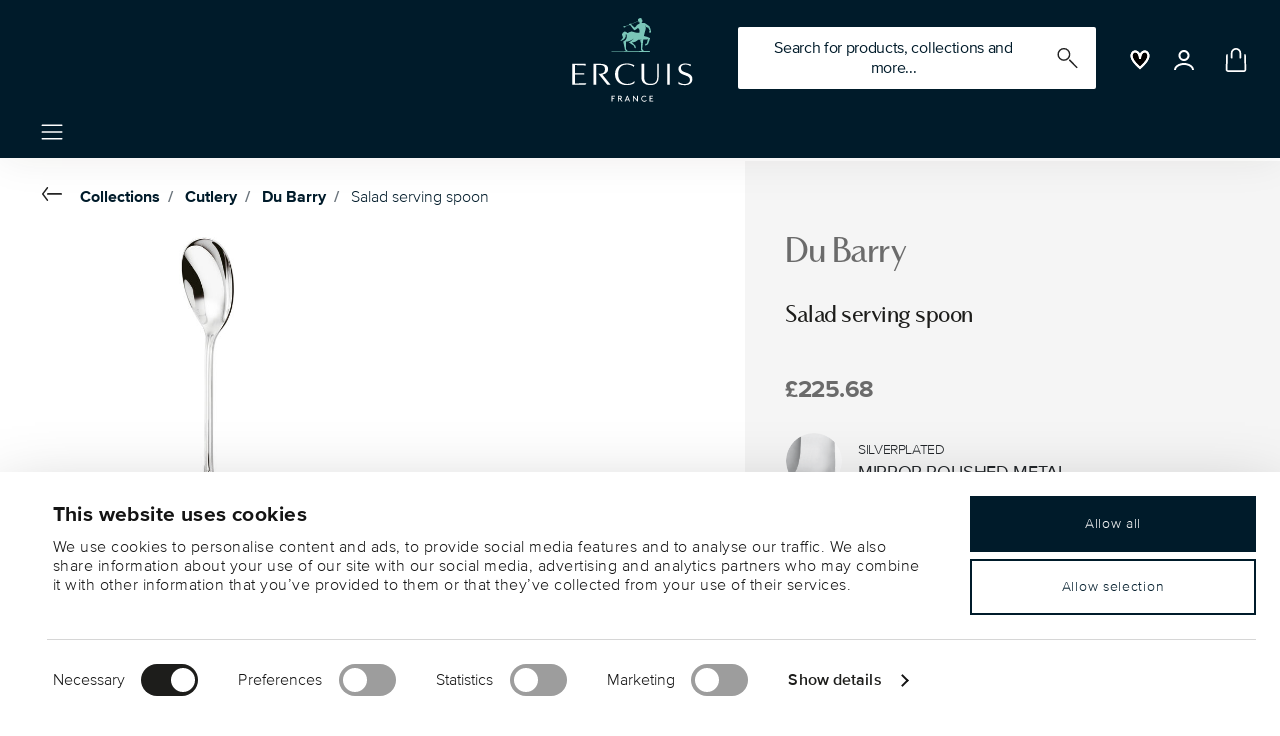

--- FILE ---
content_type: text/html;charset=UTF-8
request_url: https://www.ercuis.com/en-gb/salad-serving-spoon-/F650400-43_vg.html
body_size: 27613
content:
<!DOCTYPE html>
<html lang="en">
<head>















  <script>
    window.__dl = {"head":{"event":"dataLayer_sent","pageCategory":"product-page","pageSubCategory":"cutlery","pageLanguage":"en","pageStatus":"200"},"pageload":{"event":"view_item","ecommerce":{"currency":"GBP","value":"225.68","items":[{"item_id":"f650400-43","item_name":"salad serving spoon ","item_brand":"Ercuis","item_variant":"mirror_silverplated_mirror_polished-16,2 cm","item_category1":"Collections","item_category2":"Cutlery","item_category3":"Du Barry","price":"225.68"}]}}};
    var dataLayer = window.__dl && window.__dl.head && [].concat(window.__dl.head);
    
    // // keep this line
var dataLayerPersonalData = {"visitorLoginState":"no_logged","visitorId":""};
for(var key in dataLayerPersonalData) {
  dataLayer[0][key] = dataLayerPersonalData[key]
};
  </script>




  <!-- Google Tag Manager -->
<script>(function(w,d,s,l,i){w[l]=w[l]||[];w[l].push({'gtm.start':
new Date().getTime(),event:'gtm.js'});var f=d.getElementsByTagName(s)[0],
j=d.createElement(s),dl=l!='dataLayer'?'&l='+l:'';j.async=true;j.src=
'https://www.googletagmanager.com/gtm.js?id='+i+dl;f.parentNode.insertBefore(j,f);
})(window,document,'script','dataLayer','GTM-KRQ76K7');</script>
<!-- End Google Tag Manager -->







<script defer type="application/javascript" data-cookieconsent="ignore">
 var recaptchaPK = '6Ldg9nYmAAAAAESV1injstbOd6uM13whPqX7wxXS';
</script>
<script defer src="https://www.google.com/recaptcha/api.js?render=6Ldg9nYmAAAAAESV1injstbOd6uM13whPqX7wxXS" />


<!--[if gt IE 9]><!-->
<script>//common/scripts.isml</script>
<script defer type="text/javascript" src="/on/demandware.static/Sites-Ercuis_EU-Site/-/en_GB/v1769066858336/js/main.js"></script>

    <script defer type="text/javascript" src="/on/demandware.static/Sites-Ercuis_EU-Site/-/en_GB/v1769066858336/js/productDetail.js"
        
        >
    </script>


<!--<![endif]-->


<meta charset=UTF-8>

<meta http-equiv="x-ua-compatible" content="ie=edge">

<meta name="viewport" content="width=device-width, initial-scale=1">


<title>
  Salad serving spoon , Mirror Silverplated Mirror-polished, Du Barry, Ercuis
  
</title>


  <meta name="description"
    content="Order Ercuis Cutlery Du Barry Salad serving spoon Silverplated Mirror Mirror-polished, easily and securely online - Official Ercuis Online Shop. Premium Cutlery." />




  
        <meta property="og:title" content="Salad serving spoon | Ercuis EU">
  

  
        <meta property="og:description" content="Ercuis Cutlery Du Barry Salad serving spoon">
  




  
    <link rel="canonical" href="https://www.ercuis.com/en-gb/salad-serving-spoon-/F650400-43_vg.html" />
  
    <link rel="alternate" hreflang="x-default" href="https://www.ercuis.com/en-it/salad-serving-spoon-/F650400-43_vg.html" />
  
    <link rel="alternate" hreflang="it" href="https://www.ercuis.com/en-fr/salad-serving-spoon-/F650400-43_vg.html" />
  
    <link rel="alternate" hreflang="en" href="https://www.ercuis.com/en-it/salad-serving-spoon-/F650400-43_vg.html" />
  
    <link rel="alternate" hreflang="en-gb" href="https://www.ercuis.com/en-gb/salad-serving-spoon-/F650400-43_vg.html" />
  



<link rel="icon" type="image/png" href="/on/demandware.static/Sites-Ercuis_EU-Site/-/default/dw7503df0d/images/favicons/favicon-196x196.png" sizes="196x196" />
<link rel="icon" type="image/png" href="/on/demandware.static/Sites-Ercuis_EU-Site/-/default/dw85c5d17a/images/favicons/favicon-96x96.png" sizes="96x96" />
<link rel="icon" type="image/png" href="/on/demandware.static/Sites-Ercuis_EU-Site/-/default/dw4d5076ea/images/favicons/favicon-32x32.png" sizes="32x32" />
<link rel="icon" type="image/png" href="/on/demandware.static/Sites-Ercuis_EU-Site/-/default/dw16ab3659/images/favicons/favicon-16x16.png" sizes="16x16" />
<link rel="icon" type="image/png" href="/on/demandware.static/Sites-Ercuis_EU-Site/-/default/dw9e92bce6/images/favicons/favicon-128.png" sizes="128x128" />
<link rel="icon" type="image/png" href="/on/demandware.static/Sites-Ercuis_EU-Site/-/default/dw24fa66cb/images/favicons/favicon-48x48.png" sizes="48x48" />
<link rel="icon" type="image/png" href="/on/demandware.static/Sites-Ercuis_EU-Site/-/default/dw28f3c54a/images/favicons/favicon-144x144.png" sizes="144x144" />

<link rel="stylesheet" href="/on/demandware.static/Sites-Ercuis_EU-Site/-/en_GB/v1769066858336/css/global.css" />

  <link rel="stylesheet" href="/on/demandware.static/Sites-Ercuis_EU-Site/-/en_GB/v1769066858336/css/product/detail.css"  />



  <meta name="google-site-verification" content="RphhMCswvCBau8RVyIOLGVdHxTEDenplC_I2wHOMWbw" />







<script type="text/javascript">//<!--
/* <![CDATA[ (head-active_data.js) */
var dw = (window.dw || {});
dw.ac = {
    _analytics: null,
    _events: [],
    _category: "",
    _searchData: "",
    _anact: "",
    _anact_nohit_tag: "",
    _analytics_enabled: "true",
    _timeZone: "Europe/Rome",
    _capture: function(configs) {
        if (Object.prototype.toString.call(configs) === "[object Array]") {
            configs.forEach(captureObject);
            return;
        }
        dw.ac._events.push(configs);
    },
	capture: function() { 
		dw.ac._capture(arguments);
		// send to CQ as well:
		if (window.CQuotient) {
			window.CQuotient.trackEventsFromAC(arguments);
		}
	},
    EV_PRD_SEARCHHIT: "searchhit",
    EV_PRD_DETAIL: "detail",
    EV_PRD_RECOMMENDATION: "recommendation",
    EV_PRD_SETPRODUCT: "setproduct",
    applyContext: function(context) {
        if (typeof context === "object" && context.hasOwnProperty("category")) {
        	dw.ac._category = context.category;
        }
        if (typeof context === "object" && context.hasOwnProperty("searchData")) {
        	dw.ac._searchData = context.searchData;
        }
    },
    setDWAnalytics: function(analytics) {
        dw.ac._analytics = analytics;
    },
    eventsIsEmpty: function() {
        return 0 == dw.ac._events.length;
    }
};
/* ]]> */
// -->
</script>
<script type="text/javascript">//<!--
/* <![CDATA[ (head-cquotient.js) */
var CQuotient = window.CQuotient = {};
CQuotient.clientId = 'bgmt-Ercuis_EU';
CQuotient.realm = 'BGMT';
CQuotient.siteId = 'Ercuis_EU';
CQuotient.instanceType = 'prd';
CQuotient.locale = 'en_GB';
CQuotient.fbPixelId = '__UNKNOWN__';
CQuotient.activities = [];
CQuotient.cqcid='';
CQuotient.cquid='';
CQuotient.cqeid='';
CQuotient.cqlid='';
CQuotient.apiHost='api.cquotient.com';
/* Turn this on to test against Staging Einstein */
/* CQuotient.useTest= true; */
CQuotient.useTest = ('true' === 'false');
CQuotient.initFromCookies = function () {
	var ca = document.cookie.split(';');
	for(var i=0;i < ca.length;i++) {
	  var c = ca[i];
	  while (c.charAt(0)==' ') c = c.substring(1,c.length);
	  if (c.indexOf('cqcid=') == 0) {
		CQuotient.cqcid=c.substring('cqcid='.length,c.length);
	  } else if (c.indexOf('cquid=') == 0) {
		  var value = c.substring('cquid='.length,c.length);
		  if (value) {
		  	var split_value = value.split("|", 3);
		  	if (split_value.length > 0) {
			  CQuotient.cquid=split_value[0];
		  	}
		  	if (split_value.length > 1) {
			  CQuotient.cqeid=split_value[1];
		  	}
		  	if (split_value.length > 2) {
			  CQuotient.cqlid=split_value[2];
		  	}
		  }
	  }
	}
}
CQuotient.getCQCookieId = function () {
	if(window.CQuotient.cqcid == '')
		window.CQuotient.initFromCookies();
	return window.CQuotient.cqcid;
};
CQuotient.getCQUserId = function () {
	if(window.CQuotient.cquid == '')
		window.CQuotient.initFromCookies();
	return window.CQuotient.cquid;
};
CQuotient.getCQHashedEmail = function () {
	if(window.CQuotient.cqeid == '')
		window.CQuotient.initFromCookies();
	return window.CQuotient.cqeid;
};
CQuotient.getCQHashedLogin = function () {
	if(window.CQuotient.cqlid == '')
		window.CQuotient.initFromCookies();
	return window.CQuotient.cqlid;
};
CQuotient.trackEventsFromAC = function (/* Object or Array */ events) {
try {
	if (Object.prototype.toString.call(events) === "[object Array]") {
		events.forEach(_trackASingleCQEvent);
	} else {
		CQuotient._trackASingleCQEvent(events);
	}
} catch(err) {}
};
CQuotient._trackASingleCQEvent = function ( /* Object */ event) {
	if (event && event.id) {
		if (event.type === dw.ac.EV_PRD_DETAIL) {
			CQuotient.trackViewProduct( {id:'', alt_id: event.id, type: 'raw_sku'} );
		} // not handling the other dw.ac.* events currently
	}
};
CQuotient.trackViewProduct = function(/* Object */ cqParamData){
	var cq_params = {};
	cq_params.cookieId = CQuotient.getCQCookieId();
	cq_params.userId = CQuotient.getCQUserId();
	cq_params.emailId = CQuotient.getCQHashedEmail();
	cq_params.loginId = CQuotient.getCQHashedLogin();
	cq_params.product = cqParamData.product;
	cq_params.realm = cqParamData.realm;
	cq_params.siteId = cqParamData.siteId;
	cq_params.instanceType = cqParamData.instanceType;
	cq_params.locale = CQuotient.locale;
	
	if(CQuotient.sendActivity) {
		CQuotient.sendActivity(CQuotient.clientId, 'viewProduct', cq_params);
	} else {
		CQuotient.activities.push({activityType: 'viewProduct', parameters: cq_params});
	}
};
/* ]]> */
// -->
</script>


   <script type="application/ld+json">
       
       
            {"@context":"http://schema.org/","@type":"Product","name":"Salad serving spoon ","description":null,"mpn":"F650400-43","sku":"F650400-43","gtin":"3660656048176","brand":{"@type":"Brand","name":"Ercuis"},"image":["https://www.ercuis.com/dw/image/v2/BGMT_PRD/on/demandware.static/-/Sites-erc-catalog-master/default/dw5c031574/images/high-res/F650400-43.jpg?sw=1600&sh=1600"],"offers":{"@type":"Offer","priceCurrency":"GBP","price":"225.68","availability":"http://schema.org/InStock"}}
       
    </script>


</head>
<body>




<div class="page" data-action="Product-Show" data-querystring="pid=F650400-43_vg">




<header class="header js-header">
  <a href="#maincontent" class="skip" aria-label="Skip to main content">Skip to main content</a>
<a href="#footercontent" class="skip" aria-label="Skip to footer content">Skip to footer content</a>

  
    <div class="header-banner slide-up d-none">
      <div class="custom-container">
        <div class="d-flex justify-content-between align-items-center">
          <div class="company-widget-container" data-url="/on/demandware.store/Sites-Ercuis_EU-Site/en_GB/Rating-CompanyWidget"
            data-widjetlink="null">
          </div>
          <div class="content" id="center-header-content">
            <div class="content-slot-container">
              
	 

	
            </div>
          </div>
          <div class="close-button">
            <button type="button" class="close"
              aria-label="Close banner">
              <div class="svg-wrap">
  <svg class="custom-svg">
    <use xlink:href="/on/demandware.static/Sites-Ercuis_EU-Site/-/default/dw27f662b6/sprite/sprite.svg#sprite-close-white"></use>
  </svg>
</div>
            </button>
          </div>
        </div>
      </div>
    </div>
  


  <div class="custom-container">
    <nav class="navbar navbar-expand-lg navbar-light">
      <div class="header-content d-flex justify-content-start align-items-center">
        <span class="d-none d-lg-block">
          
    
    <div class="content-asset"><!-- dwMarker="content" dwContentID="ea37d6652d96bf293e50af87ec" -->
        <ul class="navbar-nav navbar-links mr-auto d-none d-xl-flex">
	<li class="nav-item"><a class="nav-link text-m text-bold" href="https://www.ercuis.com/en-gb/products.html">Products</a></li>
	<li class="nav-item"><a class="nav-link text-m text-bold" href="https://www.ercuis.com/en-gb/collections.html">Collections</a></li>
	<li class="nav-item"><a class="nav-link text-m text-bold" href="https://www.ercuis.com/en-gb/inspirations.html">Inspirations</a></li>
        <li class="nav-item"><a class="nav-link text-m text-bold" href="https://www.ercuis.com/en-gb/savoir-faire.html">The Maison</a></li>
</ul>
    </div> <!-- End content-asset -->



        </span>
        <button class="navbar-toggler d-lg-none d-md-block large-burger-menu" aria-controls="sg-navbar-collapse" aria-expanded="false">
          <div class="svg-wrap">
  <svg class="custom-svg">
    <use xlink:href="/on/demandware.static/Sites-Ercuis_EU-Site/-/default/dw27f662b6/sprite/sprite.svg#sprite-menu"></use>
  </svg>
</div>
          <span class="sr-only">Menu</span>
        </button>
      </div>

      <div class="header-content header-content-center text-center">
        

<a class="navbar-brand p-0" href="/en-gb/"
   title="Go to the homepage"
   aria-label="Go to the homepage">
    <img class="hidden-md-down" src="/on/demandware.static/Sites-Ercuis_EU-Site/-/default/dwb904f279/images/logo_lg.svg"
         alt="Ercuis - Luxury tableware" width ="180" height="110" />
    <img class="d-lg-none" src="/on/demandware.static/Sites-Ercuis_EU-Site/-/default/dw0a89986b/images/logo_sm.svg"
         alt="Ercuis - Luxury tableware" width="129" height="70" />
</a>

      </div>

      <div class="header-content d-flex justify-content-end align-items-center">
        <div class="search d-none d-lg-block">
          <button class="btn btn-search js-popover-trigger" aria-haspopup="dialog" data-target="#search-dialog"
            data-component="search" aria-controls="search-dialog"
            aria-label="Search (keywords,etc)" aria-expanded="false">
            <span>Search for products, collections and more...</span>
            <div class="svg-wrap">
  <svg class="custom-svg">
    <use xlink:href="/on/demandware.static/Sites-Ercuis_EU-Site/-/default/dw27f662b6/sprite/sprite.svg#sprite-search"></use>
  </svg>
</div>
          </button>
        </div>

        <ul class="navbar-nav navbar-links justify-content-center align-items-center flex-row">
          
            <div class="search-mobile d-lg-none">
              <button class="btn js-popover-trigger" aria-haspopup="dialog" data-target="#search-dialog"
                aria-controls="search-dialog" aria-label="Open"
                data-component="search" aria-expanded="false">
                <div class="svg-wrap">
  <svg class="custom-svg">
    <use xlink:href="/on/demandware.static/Sites-Ercuis_EU-Site/-/default/dw27f662b6/sprite/sprite.svg#sprite-search"></use>
  </svg>
</div>
              </button>
            </div>
          
          
<li class="nav-item nav-item--wishlist hidden-md-down">
  <a href="https://www.ercuis.com/en-gb/wishlist" class="btn wishlist-link">
    <div class="svg-wrap">
  <svg class="custom-svg">
    <use xlink:href="/on/demandware.static/Sites-Ercuis_EU-Site/-/default/dw27f662b6/sprite/sprite.svg#sprite-heart"></use>
  </svg>
</div>
    
    <span class="sr-only">Wishlist</span>
  </a>
  <span class="nav-tooltip text-xxs invisible position-absolute">wishlist</span>
</li>
          



    <li class="nav-item">
        <button class="btn btn-login js-popover-trigger" aria-haspopup="dialog" data-target="#login-dialog"
                aria-controls="login-dialog" aria-label="Open"
                data-component="login"
                aria-expanded="false">
            <div class="svg-wrap">
  <svg class="custom-svg">
    <use xlink:href="/on/demandware.static/Sites-Ercuis_EU-Site/-/default/dw27f662b6/sprite/sprite.svg#sprite-user-white"></use>
  </svg>
</div>
            <span class="sr-only">
        Login
      </span>
        </button>
        <span class="nav-tooltip text-xxs invisible position-absolute ml-n2">customer account</span>
    </li>
    

          <li class="minicart nav-item" data-action-url="/on/demandware.store/Sites-Ercuis_EU-Site/en_GB/Cart-MiniCartShow">
            


<div class="minicart-total">
  
  
    <a class="minicart-link minicart-btn btn" href="https://www.ercuis.com/en-gb/cart" data-datalayer-url="https://www.ercuis.com/on/demandware.store/Sites-Ercuis_EU-Site/en_GB/Cart-MiniCartShowAjax"
      title="Cart 0 Items"
      aria-label="Cart 0 Items">
      <span class="minicart-icon d-flex justify-content-center align-items-center">
        <div class="svg-wrap">
  <svg class="custom-svg">
    <use xlink:href="/on/demandware.static/Sites-Ercuis_EU-Site/-/default/dw27f662b6/sprite/sprite.svg#sprite-tote"></use>
  </svg>
</div>
      </span>
    </a>
  
</div>


<script data-cookieconsent="ignore">
  var currentBasketQuantities = {};
  var currentBasketUUIDs = {};
</script>

            <span
              class="nav-tooltip text-xxs invisible position-absolute ml-lg-2 mt-lg-n2">cart</span>
          </li>
        </ul>
      </div>
    </nav>
    <div class="horizontal-menu-container d-flex justify-content-between align-items-center">
      <div class="header-content justify-content-start align-items-center d-none d-lg-block burger-icon">
        <button class="navbar-toggler d-lg-block" aria-controls="sg-navbar-collapse" aria-expanded="false">
          <div class="svg-wrap">
  <svg class="custom-svg">
    <use xlink:href="/on/demandware.static/Sites-Ercuis_EU-Site/-/default/dw27f662b6/sprite/sprite.svg#sprite-menu"></use>
  </svg>
</div>
          <span class="sr-only">Menu</span>
        </button>
      </div>
      <div class="horizontal-menu">
        <wainclude url="/on/demandware.store/Sites-Ercuis_EU-Site/en_GB/Page-IncludeHorizontalMenu">
      </div>
    </div>
  </div>




</header>
<div class="js-popover popover popover-search search-dialog" id="search-dialog" aria-modal="true" aria-hidden="true"
  data-component="search-popover" tabindex="-1" aria-labelledby="search-popover-title">
  <div class="popover-content">
    <div class="popover-header d-flex align-items-center justify-content-between">
      
      <div class="site-search">
  <form role="search" action="/en-gb/search" method="get"
    class="d-flex align-items-center" name="simpleSearch">
    <input class="form-control search-field js-search-field" type="text" name="q" value=""
      placeholder="Search for products, collections and more..." role="combobox" aria-haspopup="listbox" aria-owns="search-results" aria-expanded="false"
      aria-autocomplete="list" aria-activedescendant="" aria-controls="search-results"
      aria-label="Enter Keyword or Item No." autocomplete="off" />
    
    <button type="submit" name="search-button" class="icon submit-icon"
      aria-label="Submit search keywords">
      <div class="svg-wrap">
  <svg class="custom-svg">
    <use xlink:href="/on/demandware.static/Sites-Ercuis_EU-Site/-/default/dw27f662b6/sprite/sprite.svg#sprite-search"></use>
  </svg>
</div>
    </button>
    <div class="suggestions-wrapper" data-url="/on/demandware.store/Sites-Ercuis_EU-Site/en_GB/SearchServices-GetSuggestions?q="></div>
    <input type="hidden" value="en_GB" name="lang">
  </form>
</div>
      <button class="js-close-popover close-btn btn close-search"
        aria-label="Close">
        <div class="svg-wrap">
  <svg class="custom-svg">
    <use xlink:href="/on/demandware.static/Sites-Ercuis_EU-Site/-/default/dw27f662b6/sprite/sprite.svg#sprite-close"></use>
  </svg>
</div>
      </button>

    </div>
    <div class="popover-main" id="search-results">
      <div class="serach-suggestions-wrapper" id="search-suggestions">
      </div>
      <div class="trending-search">
        


      </div>
      

	
<!-- =============== This snippet of JavaScript handles fetching the dynamic recommendations from the remote recommendations server
and then makes a call to render the configured template with the returned recommended products: ================= -->

<script>
(function(){
// window.CQuotient is provided on the page by the Analytics code:
var cq = window.CQuotient;
var dc = window.DataCloud;
var isCQ = false;
var isDC = false;
if (cq && ('function' == typeof cq.getCQUserId)
&& ('function' == typeof cq.getCQCookieId)
&& ('function' == typeof cq.getCQHashedEmail)
&& ('function' == typeof cq.getCQHashedLogin)) {
isCQ = true;
}
if (dc && ('function' == typeof dc.getDCUserId)) {
isDC = true;
}
if (isCQ || isDC) {
var recommender = '[[&quot;top-searches-erc-eu&quot;]]';
var slotRecommendationType = decodeHtml('RECOMMENDATION');
// removing any leading/trailing square brackets and escaped quotes:
recommender = recommender.replace(/\[|\]|&quot;/g, '');
var separator = '|||';
var slotConfigurationUUID = '61a3bde0e58089aa49462d6ea9';
var contextAUID = decodeHtml('');
var contextSecondaryAUID = decodeHtml('');
var contextAltAUID = decodeHtml('');
var contextType = decodeHtml('');
var anchorsArray = [];
var contextAUIDs = contextAUID.split(separator);
var contextSecondaryAUIDs = contextSecondaryAUID.split(separator);
var contextAltAUIDs = contextAltAUID.split(separator);
var contextTypes = contextType.split(separator);
var slotName = decodeHtml('search-recommendations-m');
var slotConfigId = decodeHtml('Top searches');
var slotConfigTemplate = decodeHtml('slots/recommendation/search-recommendations.isml');
if (contextAUIDs.length == contextSecondaryAUIDs.length) {
for (i = 0; i < contextAUIDs.length; i++) {
anchorsArray.push({
id: contextAUIDs[i],
sku: contextSecondaryAUIDs[i],
type: contextTypes[i],
alt_id: contextAltAUIDs[i]
});
}
} else {
anchorsArray = [{id: contextAUID, sku: contextSecondaryAUID, type: contextType, alt_id: contextAltAUID}];
}
var urlToCall = '/on/demandware.store/Sites-Ercuis_EU-Site/en_GB/CQRecomm-Start';
var params = null;
if (isCQ) {
params = {
userId: cq.getCQUserId(),
cookieId: cq.getCQCookieId(),
emailId: cq.getCQHashedEmail(),
loginId: cq.getCQHashedLogin(),
anchors: anchorsArray,
slotId: slotName,
slotConfigId: slotConfigId,
slotConfigTemplate: slotConfigTemplate,
ccver: '1.03'
};
}
// console.log("Recommendation Type - " + slotRecommendationType + ", Recommender Selected - " + recommender);
if (isDC && slotRecommendationType == 'DATA_CLOUD_RECOMMENDATION') {
// Set DC variables for API call
dcIndividualId = dc.getDCUserId();
dcUrl = dc.getDCPersonalizationPath();
if (dcIndividualId && dcUrl && dcIndividualId != '' && dcUrl != '') {
// console.log("Fetching CDP Recommendations");
var productRecs = {};
productRecs[recommender] = getCDPRecs(dcUrl, dcIndividualId, recommender);
cb(productRecs);
}
} else if (isCQ && slotRecommendationType != 'DATA_CLOUD_RECOMMENDATION') {
if (cq.getRecs) {
cq.getRecs(cq.clientId, recommender, params, cb);
} else {
cq.widgets = cq.widgets || [];
cq.widgets.push({
recommenderName: recommender,
parameters: params,
callback: cb
});
}
}
};
function decodeHtml(html) {
var txt = document.createElement("textarea");
txt.innerHTML = html;
return txt.value;
}
function cb(parsed) {
var arr = parsed[recommender].recs;
if (arr && 0 < arr.length) {
var filteredProductIds = '';
for (i = 0; i < arr.length; i++) {
filteredProductIds = filteredProductIds + 'pid' + i + '=' + encodeURIComponent(arr[i].id) + '&';
}
filteredProductIds = filteredProductIds.substring(0, filteredProductIds.length - 1);//to remove the trailing '&'
var formData = 'auid=' + encodeURIComponent(contextAUID)
+ '&scid=' + slotConfigurationUUID
+ '&' + filteredProductIds;
var request = new XMLHttpRequest();
request.open('POST', urlToCall, true);
request.setRequestHeader('Content-type', 'application/x-www-form-urlencoded');
request.onreadystatechange = function() {
if (this.readyState === 4) {
// Got the product data from DW, showing the products now by changing the inner HTML of the DIV:
var divId = 'cq_recomm_slot-' + slotConfigurationUUID;
document.getElementById(divId).innerHTML = this.responseText;
//find and evaluate scripts in response:
var scripts = document.getElementById(divId).getElementsByTagName('script');
if (null != scripts) {
for (var i=0;i<scripts.length;i++) {//not combining script snippets on purpose
var srcScript = document.createElement('script');
srcScript.text = scripts[i].innerHTML;
srcScript.asynch = scripts[i].asynch;
srcScript.defer = scripts[i].defer;
srcScript.type = scripts[i].type;
srcScript.charset = scripts[i].charset;
document.head.appendChild( srcScript );
document.head.removeChild( srcScript );
}
}
}
};
request.send(formData);
request = null;
}
};
})();
</script>
<!-- The DIV tag id below is unique on purpose in case there are multiple recommendation slots on the same .isml page: -->
<div id="cq_recomm_slot-61a3bde0e58089aa49462d6ea9"></div>
<!-- ====================== snippet ends here ======================== -->
 
	
    </div>
  </div>

</div>


<div class="js-popover popover popover-search popover-login" id="login-dialog" aria-modal="true" aria-hidden="true"
  data-component="login-popover" tabindex="-1" aria-labelledby="login-popover-title">
  <div class="popover-content">
    <div class="popover-header">
      <span class="d-flex d-lg-none">
        <div class="svg-wrap">
  <svg class="custom-svg">
    <use xlink:href="/on/demandware.static/Sites-Ercuis_EU-Site/-/default/dw27f662b6/sprite/sprite.svg#sprite-user"></use>
  </svg>
</div>
      </span>
      <h2 class="text-l text-bold popover-title" id="login-popover-title">
        Login
      </h2>
      <button class="js-close-popover close-btn btn"
        aria-label="Close">
        <div class="svg-wrap">
  <svg class="custom-svg">
    <use xlink:href="/on/demandware.static/Sites-Ercuis_EU-Site/-/default/dw27f662b6/sprite/sprite.svg#sprite-close"></use>
  </svg>
</div>
      </button>
    </div>
    <div class="popover-main">
      



<form action="/on/demandware.store/Sites-Ercuis_EU-Site/en_GB/Account-Login?rurl=1" class="login" method="POST" name="login-form">
  <div class="form-group required padded-form">
    <input type="email" placeholder=" " id="header-login-form-email" required aria-required="true"
      class="form-control required input-effect" aria-describedby="header-form-email-error" name="loginEmail"
      value="" data-missing-error="Fill in this field.">
    <label class="form-control-label label-effect" for="header-login-form-email">
      Email
    </label>
    <div class="invalid-feedback" id="header-form-email-error"></div>
  </div>

  <div class="form-group required padded-form position-relative">
    <input type="password" placeholder=" " id="header-login-form-password" required aria-required="true"
      class="form-control required input-effect js-eyeButtonEffect" aria-describedby="header-form-password-error"
      name="loginPassword" data-missing-error="Fill in this field.">
    <label class="form-control-label label-effect" for="header-login-form-password">
      Password
    </label>
    <div class="invalid-feedback" id="header-form-password-error"></div>
    <span class="password-input">
      <button class="js-show-password btn-password-toggler" data-target="#header-login-form-password"
        aria-controls="header-login-form-password"
        data-show-label="label.aria.password.show"
        data-hide-label="label.aria.password.hide"
        aria-label="label.aria.password.show">
        <span class="eye-open">
          <div class="svg-wrap">
  <svg class="custom-svg">
    <use xlink:href="/on/demandware.static/Sites-Ercuis_EU-Site/-/default/dw27f662b6/sprite/sprite.svg#sprite-eye-open"></use>
  </svg>
</div>
        </span>
        <span class="eye-close">
          <div class="svg-wrap">
  <svg class="custom-svg">
    <use xlink:href="/on/demandware.static/Sites-Ercuis_EU-Site/-/default/dw27f662b6/sprite/sprite.svg#sprite-eye-close"></use>
  </svg>
</div>
        </span>
      </button>
    </span>
    <span class="text-xxs text-bold">(*) This field is required.</span>
  </div>

  <div class="d-flex justify-content-between mb-3 pt-3">
    <div class="form-group custom-control custom-checkbox mb-0 remember-me">
      <input type="checkbox" class="custom-control-input" id="header-rememberMe" name="loginRememberMe" value="true"
        
      >
      <label class="custom-control-label" for="header-rememberMe">
        <span class="text">
          Remember me
        </span>
      </label>
    </div>

    <div class="forgot-password text-right">
      <a id="header-password-reset" class="password-reset"
        title="forgot password?" data-toggle="modal"
        href="/on/demandware.store/Sites-Ercuis_EU-Site/en_GB/Account-PasswordResetDialogForm" data-target="#headerRequestPasswordResetModal">
        forgot password?
      </a>
    </div>
  </div>

  <input type="hidden" name="csrf_token" value="8ux9xt-TRqMXxZcArzMrBUaMEdqOnft2LXfYi_O7C6JfozH_EnLfFcGiZ7sQzZE6dOq9VNTgfksthX60643kRIOe9BA3ddVSivetNYkNTxxz2n0w73nKhoA3N_8b_eY8ODw5vpYOOftUEFFlF3hDzHpKGolvcad3He5VS3bIfBD3rOL5ILo=" />

  <button type="submit" class="btn btn-block btn-primary submit-button">Login</button>
</form>
<div class="modal fade requestPasswordResetModal" id="headerRequestPasswordResetModal" tabindex="-1" role="dialog"
  aria-labelledby="requestPasswordResetModal">
  <div class="modal-dialog" role="document">
    <div class="modal-content">
      <div class="modal-header">
        <h2 class="modal-title request-password-title">Forgot your Password
        </h2>
        <button type="button" class="close" data-dismiss="modal" aria-label="Close">
          <span aria-hidden="true"><i class="icon icon--close"></i></span></button>
      </div>

      <div class="modal-body">
        <form class="reset-password-form js-recaptcha-form"
  action="/on/demandware.store/Sites-Ercuis_EU-Site/en_GB/Account-PasswordResetDialogForm?mobile=" method="POST" name="email-form"
  id="email-form">
  <div class="request-password-body">
    <p>
      Provide your account email address to receive an email to reset your password.
    </p>
    <div class="form-group required">
      <label class="form-control-label" for="reset-password-email">
        Email
      </label>
      <input id="reset-password-email" type="email" class="form-control" name="loginEmail" aria-describedby="emailHelp"
        placeholder="Email">
      <div class="invalid-feedback"></div>
    </div>
  </div>
  <input type="hidden" name="googleRecaptchaToken" value="" class="recaptcha-token" />
  <div class="send-email-btn">
    <button type="submit" id="submitEmailButton" class="btn btn-primary btn-block g-recaptcha">
      Send
    </button>
    <div class="heading text-xxs pt-2">
      This site is protected by reCAPTCHA and the Google <a href="https://policies.google.com/privacy">Privacy Policy</a> and <a href="https://policies.google.com/terms">Terms of Service</a> apply.
    </div>
  </div>
</form>
      </div>
    </div>
  </div>
</div>








    <form action="" class="login-oauth" method="post" name="login-oauth-form">
        <div class="form-group ercuis-social">
            <a style="" href="https://www.ercuis.com/on/demandware.store/Sites-Ercuis_EU-Site/en_GB/Login-OAuthLogin?oauthProvider=facebook_ErcuisEU&amp;oauthLoginTargetEndPoint=1"
               class="btn btn-block btn-outline-primary oauth-facebook ercuis-social "
               role="button" aria-pressed="true">
                <svg id="facebook-black-icon" width="24" height="24" viewBox="0 0 24 24" fill="none" xmlns="http://www.w3.org/2000/svg">
                    <path d="M4.92969 22H11.4531V14.8906H9.10938V12.5469H11.4531V9.61719C11.4531 8.00174 12.7674 6.6875 14.3828 6.6875H17.3125V9.03125H14.9688C14.3225 9.03125 13.7969 9.55692 13.7969 10.2031V12.5469H17.2068L16.8161 14.8906H13.7969V22H19.0703C20.6858 22 22 20.6858 22 19.0703V4.92969C22 3.31424 20.6858 2 19.0703 2H4.92969C3.31424 2 2 3.31424 2 4.92969V19.0703C2 20.6858 3.31424 22 4.92969 22ZM3.17188 4.92969C3.17188 3.96045 3.96045 3.17188 4.92969 3.17188H19.0703C20.0396 3.17188 20.8281 3.96045 20.8281 4.92969V19.0703C20.8281 20.0396 20.0396 20.8281 19.0703 20.8281H14.9688V16.0625H17.8089L18.5901 11.375H14.9688V10.2031H18.4844V5.51562H14.3828C12.1212 5.51562 10.2812 7.35553 10.2812 9.61719V11.375H7.9375V16.0625H10.2812V20.8281H4.92969C3.96045 20.8281 3.17188 20.0396 3.17188 19.0703V4.92969Z" fill="black"/>
                </svg>

                <span class="social-button-link">
                        Login with Facebook
                </span>
            </a>
        </div>
    </form>









<a class="btn btn-secondary text-align-right register" href="/en-gb/create-account" id="register-tab">
  Create Account
  <div class="svg-wrap">
  <svg class="custom-svg">
    <use xlink:href="/on/demandware.static/Sites-Ercuis_EU-Site/-/default/dw27f662b6/sprite/sprite.svg#sprite-chevron-right"></use>
  </svg>
</div>
</a>

    </div>
  </div>
</div>


<div class="main-menu navbar-toggleable-xl menu-toggleable-left multilevel-dropdown d-block" id="sg-navbar-collapse">
  <div class="container h-100">
    <div class="row h-100">
      




<nav class="navbar navbar-light navbar-categories py-0 col-12">
<div class="close-menu">
<div class="back back-button">
<button role="button" aria-label="Back to previous menu">
<i class="icon icon--arrow-left" aria-hidden="true"></i>
</button>
</div>
<div class="close-button">
<button role="button" aria-label="Close Menu">
<div class="svg-wrap">
  <svg class="custom-svg">
    <use xlink:href="/on/demandware.static/Sites-Ercuis_EU-Site/-/default/dw27f662b6/sprite/sprite.svg#sprite-close"></use>
  </svg>
</div>
<span class="sr-only">Close</span>
</button>
</div>
</div>
<div class="menu-group categories-menu-group" role="navigation">
<ul role="menu" class="nav navbar-nav nav-menu"><li role="presentation" class="nav-item dropdown">






  
    <a href="https://www.ercuis.com/en-gb/products.html" id="01pro" class="nav-link dropdown-toggle" role="button"
      data-toggle="dropdown" aria-haspopup="true" aria-expanded="false">

      <span class="nav-link-text">
        Products
      </span>
      
      <div class="svg-wrap">
  <svg class="custom-svg">
    <use xlink:href="/on/demandware.static/Sites-Ercuis_EU-Site/-/default/dw27f662b6/sprite/sprite.svg#sprite-chevron-right"></use>
  </svg>
</div>
    </a>
    <div class="dropdown-menu sub-nav">
      
      




<ul class="dropdown-menu-list sub-nav-group" role="menu" aria-hidden="true" aria-label="01pro">
  
    
  
    
      <li class="dropdown-item dropdown" role="presentation">
        

        <a href="/en-gb/products/cutlery/" id="01pro_02cut" class="dropdown-link dropdown-toggle" role="button" data-toggle="dropdown"
          aria-haspopup="true" aria-expanded="false">
          Cutlery
          
            <i class="icon icon--menu-chevron" aria-hidden="true"></i>
          
        </a>
        
          <div class="dropdown-menu">
            
            




<ul class="dropdown-menu-list sub-nav-group" role="menu" aria-hidden="true" aria-label="01pro">
  
    
      <li class="dropdown-item dropdown" role="presentation">
        

        <a href="/en-gb/products/cutlery/silver-plated-cutlery/" id="01pro_02cut_01sil" class="dropdown-link dropdown-toggle" role="button" data-toggle="dropdown"
          aria-haspopup="true" aria-expanded="false">
          Silver Plated Cutlery
          
        </a>
        
      </li>
    
  
    
      <li class="dropdown-item dropdown" role="presentation">
        

        <a href="/en-gb/products/cutlery/stainless-steel-cutlery/" id="01pro_02cut_02sta" class="dropdown-link dropdown-toggle" role="button" data-toggle="dropdown"
          aria-haspopup="true" aria-expanded="false">
          Stainless Steel Cutlery
          
        </a>
        
      </li>
    
  
    
      <li class="dropdown-item dropdown" role="presentation">
        

        <a href="/en-gb/products/cutlery/sterling-silver-cutlery/" id="01pro_02cut_03ste" class="dropdown-link dropdown-toggle" role="button" data-toggle="dropdown"
          aria-haspopup="true" aria-expanded="false">
          Sterling Silver Cutlery
          
        </a>
        
      </li>
    
  
    
  
  
</ul>

          </div>
        
      </li>
    
  
    
      <li class="dropdown-item dropdown" role="presentation">
        

        <a href="/en-gb/products/tableware/" id="01pro_03tab" class="dropdown-link dropdown-toggle" role="button" data-toggle="dropdown"
          aria-haspopup="true" aria-expanded="false">
          Tableware
          
            <i class="icon icon--menu-chevron" aria-hidden="true"></i>
          
        </a>
        
          <div class="dropdown-menu">
            
            




<ul class="dropdown-menu-list sub-nav-group" role="menu" aria-hidden="true" aria-label="01pro">
  
    
      <li class="dropdown-item dropdown" role="presentation">
        

        <a href="/en-gb/products/tableware/caviar-and-vodka/" id="01pro_03tab_03cav" class="dropdown-link dropdown-toggle" role="button" data-toggle="dropdown"
          aria-haspopup="true" aria-expanded="false">
          Caviar and Vodka
          
        </a>
        
      </li>
    
  
    
      <li class="dropdown-item dropdown" role="presentation">
        

        <a href="/en-gb/products/tableware/trays-and-dishes/" id="01pro_03tab_01ser" class="dropdown-link dropdown-toggle" role="button" data-toggle="dropdown"
          aria-haspopup="true" aria-expanded="false">
          Trays and Dishes
          
        </a>
        
      </li>
    
  
    
      <li class="dropdown-item dropdown" role="presentation">
        

        <a href="/en-gb/products/tableware/table-accessories/" id="01pro_03tab_04tab" class="dropdown-link dropdown-toggle" role="button" data-toggle="dropdown"
          aria-haspopup="true" aria-expanded="false">
          Table Accessories
          
        </a>
        
      </li>
    
  
    
      <li class="dropdown-item dropdown" role="presentation">
        

        <a href="/en-gb/products/tableware/tea-and-coffee/" id="01pro_03tab_02tea" class="dropdown-link dropdown-toggle" role="button" data-toggle="dropdown"
          aria-haspopup="true" aria-expanded="false">
          Tea and Coffee
          
        </a>
        
      </li>
    
  
  
</ul>

          </div>
        
      </li>
    
  
    
      <li class="dropdown-item dropdown" role="presentation">
        

        <a href="/en-gb/products/bar/" id="01pro_04hob" class="dropdown-link dropdown-toggle" role="button" data-toggle="dropdown"
          aria-haspopup="true" aria-expanded="false">
          Bar
          
            <i class="icon icon--menu-chevron" aria-hidden="true"></i>
          
        </a>
        
          <div class="dropdown-menu">
            
            




<ul class="dropdown-menu-list sub-nav-group" role="menu" aria-hidden="true" aria-label="01pro">
  
    
      <li class="dropdown-item dropdown" role="presentation">
        

        <a href="/en-gb/products/bar/champagne-and-wine-service/" id="01pro_04hob_01cha" class="dropdown-link dropdown-toggle" role="button" data-toggle="dropdown"
          aria-haspopup="true" aria-expanded="false">
          Champagne and Wine service
          
        </a>
        
      </li>
    
  
    
      <li class="dropdown-item dropdown" role="presentation">
        

        <a href="/en-gb/products/bar/cocktail-service/" id="01pro_04hob_02coc" class="dropdown-link dropdown-toggle" role="button" data-toggle="dropdown"
          aria-haspopup="true" aria-expanded="false">
          Cocktail service
          
        </a>
        
      </li>
    
  
  
</ul>

          </div>
        
      </li>
    
  
    
      <li class="dropdown-item dropdown" role="presentation">
        

        <a href="/en-gb/products/home-decor/" id="01pro_05hod" class="dropdown-link dropdown-toggle" role="button" data-toggle="dropdown"
          aria-haspopup="true" aria-expanded="false">
          Home Decor
          
        </a>
        
      </li>
    
  
    
      <li class="dropdown-item dropdown" role="presentation">
        

        <a href="/en-gb/products/birth-gifts/" id="01pro_06bir" class="dropdown-link dropdown-toggle" role="button" data-toggle="dropdown"
          aria-haspopup="true" aria-expanded="false">
          Birth Gifts
          
        </a>
        
      </li>
    
  
    
      <li class="dropdown-item dropdown" role="presentation">
        

        <a href="/en-gb/products/care-and-cleaning-products/" id="01pro_07care" class="dropdown-link dropdown-toggle" role="button" data-toggle="dropdown"
          aria-haspopup="true" aria-expanded="false">
          Care and cleaning products
          
        </a>
        
      </li>
    
  
  
</ul>

    </div>



</li><li role="presentation" class="nav-item dropdown">






  
    <a href="https://www.ercuis.com/en-gb/collections.html" id="02col" class="nav-link dropdown-toggle" role="button"
      data-toggle="dropdown" aria-haspopup="true" aria-expanded="false">

      <span class="nav-link-text">
        Collections
      </span>
      
      <div class="svg-wrap">
  <svg class="custom-svg">
    <use xlink:href="/on/demandware.static/Sites-Ercuis_EU-Site/-/default/dw27f662b6/sprite/sprite.svg#sprite-chevron-right"></use>
  </svg>
</div>
    </a>
    <div class="dropdown-menu sub-nav">
      
      




<ul class="dropdown-menu-list sub-nav-group" role="menu" aria-hidden="true" aria-label="02col">
  
    
      <li class="dropdown-item dropdown" role="presentation">
        

        <a href="/en-gb/collections/cutlery/" id="02col_01cut" class="dropdown-link dropdown-toggle" role="button" data-toggle="dropdown"
          aria-haspopup="true" aria-expanded="false">
          Cutlery
          
            <i class="icon icon--menu-chevron" aria-hidden="true"></i>
          
        </a>
        
          <div class="dropdown-menu">
            
            




<ul class="dropdown-menu-list sub-nav-group" role="menu" aria-hidden="true" aria-label="02col">
  
    
      <li class="dropdown-item dropdown" role="presentation">
        

        <a href="/en-gb/collections/cutlery/arts-decoratifs/" id="02col_01fla_01art" class="dropdown-link dropdown-toggle" role="button" data-toggle="dropdown"
          aria-haspopup="true" aria-expanded="false">
          Arts D&eacute;coratifs
          
        </a>
        
      </li>
    
  
    
      <li class="dropdown-item dropdown" role="presentation">
        

        <a href="/en-gb/collections/cutlery/bali/" id="02col_01fla_10bal" class="dropdown-link dropdown-toggle" role="button" data-toggle="dropdown"
          aria-haspopup="true" aria-expanded="false">
          Bali
          
        </a>
        
      </li>
    
  
    
      <li class="dropdown-item dropdown" role="presentation">
        

        <a href="/en-gb/collections/cutlery/brant%C3%B4me/" id="02col_01fla_03bra" class="dropdown-link dropdown-toggle" role="button" data-toggle="dropdown"
          aria-haspopup="true" aria-expanded="false">
          Brant&ocirc;me
          
        </a>
        
      </li>
    
  
    
      <li class="dropdown-item dropdown" role="presentation">
        

        <a href="/en-gb/collections/cutlery/calypso/" id="02col_01fla_16cal" class="dropdown-link dropdown-toggle" role="button" data-toggle="dropdown"
          aria-haspopup="true" aria-expanded="false">
          Calypso
          
        </a>
        
      </li>
    
  
    
      <li class="dropdown-item dropdown" role="presentation">
        

        <a href="/en-gb/collections/cutlery/citeaux/" id="02col_01fla_11cit" class="dropdown-link dropdown-toggle" role="button" data-toggle="dropdown"
          aria-haspopup="true" aria-expanded="false">
          Citeaux
          
        </a>
        
      </li>
    
  
    
      <li class="dropdown-item dropdown" role="presentation">
        

        <a href="/en-gb/collections/cutlery/du-barry/" id="02col_01fla_04dub" class="dropdown-link dropdown-toggle" role="button" data-toggle="dropdown"
          aria-haspopup="true" aria-expanded="false">
          Du Barry
          
        </a>
        
      </li>
    
  
    
      <li class="dropdown-item dropdown" role="presentation">
        

        <a href="/en-gb/collections/cutlery/empire/" id="02col_01fla_13emp" class="dropdown-link dropdown-toggle" role="button" data-toggle="dropdown"
          aria-haspopup="true" aria-expanded="false">
          Empire
          
        </a>
        
      </li>
    
  
    
      <li class="dropdown-item dropdown" role="presentation">
        

        <a href="/en-gb/collections/cutlery/equilibre/" id="02col_01fla_12equ" class="dropdown-link dropdown-toggle" role="button" data-toggle="dropdown"
          aria-haspopup="true" aria-expanded="false">
          Equilibre
          
        </a>
        
      </li>
    
  
    
      <li class="dropdown-item dropdown" role="presentation">
        

        <a href="/en-gb/collections/cutlery/l%27insolent/" id="02col_01fla_15lin" class="dropdown-link dropdown-toggle" role="button" data-toggle="dropdown"
          aria-haspopup="true" aria-expanded="false">
          L'Insolent
          
        </a>
        
      </li>
    
  
    
      <li class="dropdown-item dropdown" role="presentation">
        

        <a href="/en-gb/collections/cutlery/lauriers/" id="02col_01fla_05lau" class="dropdown-link dropdown-toggle" role="button" data-toggle="dropdown"
          aria-haspopup="true" aria-expanded="false">
          Lauriers
          
        </a>
        
      </li>
    
  
    
      <li class="dropdown-item dropdown" role="presentation">
        

        <a href="/en-gb/collections/cutlery/miroir/" id="02col_01fla_02mir" class="dropdown-link dropdown-toggle" role="button" data-toggle="dropdown"
          aria-haspopup="true" aria-expanded="false">
          Miroir
          
        </a>
        
      </li>
    
  
    
      <li class="dropdown-item dropdown" role="presentation">
        

        <a href="/en-gb/collections/cutlery/paris/" id="02col_01fla_06par" class="dropdown-link dropdown-toggle" role="button" data-toggle="dropdown"
          aria-haspopup="true" aria-expanded="false">
          Paris
          
        </a>
        
      </li>
    
  
    
      <li class="dropdown-item dropdown" role="presentation">
        

        <a href="/en-gb/collections/cutlery/rocaille/" id="02col_01fla_14roc" class="dropdown-link dropdown-toggle" role="button" data-toggle="dropdown"
          aria-haspopup="true" aria-expanded="false">
          Rocaille
          
        </a>
        
      </li>
    
  
    
      <li class="dropdown-item dropdown" role="presentation">
        

        <a href="/en-gb/collections/cutlery/sequoia/" id="02col_01fla_08seq" class="dropdown-link dropdown-toggle" role="button" data-toggle="dropdown"
          aria-haspopup="true" aria-expanded="false">
          S&eacute;quoia
          
        </a>
        
      </li>
    
  
    
      <li class="dropdown-item dropdown" role="presentation">
        

        <a href="/en-gb/collections/cutlery/sully/" id="02col_01fla_09sul" class="dropdown-link dropdown-toggle" role="button" data-toggle="dropdown"
          aria-haspopup="true" aria-expanded="false">
          Sully
          
        </a>
        
      </li>
    
  
    
      <li class="dropdown-item dropdown" role="presentation">
        

        <a href="/en-gb/collections/cutlery/transat/" id="02col_01fla_07tra" class="dropdown-link dropdown-toggle" role="button" data-toggle="dropdown"
          aria-haspopup="true" aria-expanded="false">
          Transat
          
        </a>
        
      </li>
    
  
  
</ul>

          </div>
        
      </li>
    
  
    
      <li class="dropdown-item dropdown" role="presentation">
        

        <a href="/en-gb/collections/tableware/" id="02col_02tab" class="dropdown-link dropdown-toggle" role="button" data-toggle="dropdown"
          aria-haspopup="true" aria-expanded="false">
          Tableware
          
            <i class="icon icon--menu-chevron" aria-hidden="true"></i>
          
        </a>
        
          <div class="dropdown-menu">
            
            




<ul class="dropdown-menu-list sub-nav-group" role="menu" aria-hidden="true" aria-label="02col">
  
    
      <li class="dropdown-item dropdown" role="presentation">
        

        <a href="/en-gb/collections/tableware/ambassade/" id="02col_02tab_01amb" class="dropdown-link dropdown-toggle" role="button" data-toggle="dropdown"
          aria-haspopup="true" aria-expanded="false">
          Ambassade
          
        </a>
        
      </li>
    
  
    
      <li class="dropdown-item dropdown" role="presentation">
        

        <a href="/en-gb/collections/tableware/galet/" id="02col_02tab_05gal" class="dropdown-link dropdown-toggle" role="button" data-toggle="dropdown"
          aria-haspopup="true" aria-expanded="false">
          Galet
          
        </a>
        
      </li>
    
  
    
      <li class="dropdown-item dropdown" role="presentation">
        

        <a href="/en-gb/collections/tableware/latitude/" id="02col_02tab_06lat" class="dropdown-link dropdown-toggle" role="button" data-toggle="dropdown"
          aria-haspopup="true" aria-expanded="false">
          Latitude
          
        </a>
        
      </li>
    
  
    
      <li class="dropdown-item dropdown" role="presentation">
        

        <a href="/en-gb/collections/tableware/nuages/" id="02col_02tab_07nua" class="dropdown-link dropdown-toggle" role="button" data-toggle="dropdown"
          aria-haspopup="true" aria-expanded="false">
          Nuages
          
        </a>
        
      </li>
    
  
    
      <li class="dropdown-item dropdown" role="presentation">
        

        <a href="/en-gb/collections/tableware/regards/" id="02col_02tab_03reg" class="dropdown-link dropdown-toggle" role="button" data-toggle="dropdown"
          aria-haspopup="true" aria-expanded="false">
          Regards
          
        </a>
        
      </li>
    
  
    
      <li class="dropdown-item dropdown" role="presentation">
        

        <a href="/en-gb/collections/tableware/rencontre/" id="02col_02tab_02ren" class="dropdown-link dropdown-toggle" role="button" data-toggle="dropdown"
          aria-haspopup="true" aria-expanded="false">
          Rencontre
          
        </a>
        
      </li>
    
  
    
      <li class="dropdown-item dropdown" role="presentation">
        

        <a href="/en-gb/collections/tableware/saturne/" id="02col_02tab_08sat" class="dropdown-link dropdown-toggle" role="button" data-toggle="dropdown"
          aria-haspopup="true" aria-expanded="false">
          Saturne
          
        </a>
        
      </li>
    
  
    
      <li class="dropdown-item dropdown" role="presentation">
        

        <a href="/en-gb/collections/tableware/selection/" id="02col_02tab_10sel" class="dropdown-link dropdown-toggle" role="button" data-toggle="dropdown"
          aria-haspopup="true" aria-expanded="false">
          S&eacute;lection
          
        </a>
        
      </li>
    
  
    
      <li class="dropdown-item dropdown" role="presentation">
        

        <a href="/en-gb/collections/tableware/transat/" id="02col_02tab_04tra" class="dropdown-link dropdown-toggle" role="button" data-toggle="dropdown"
          aria-haspopup="true" aria-expanded="false">
          Transat
          
        </a>
        
      </li>
    
  
    
      <li class="dropdown-item dropdown" role="presentation">
        

        <a href="/en-gb/collections/tableware/tuileries/" id="02col_02tab_09tui" class="dropdown-link dropdown-toggle" role="button" data-toggle="dropdown"
          aria-haspopup="true" aria-expanded="false">
          Tuileries
          
        </a>
        
      </li>
    
  
  
</ul>

          </div>
        
      </li>
    
  
    
  
  
</ul>

    </div>



</li><li role="presentation" class="nav-item dropdown">






  
    <a href="/en-gb/prestige/" id="03pre" class="nav-link dropdown-toggle" role="button"
      data-toggle="dropdown" aria-haspopup="true" aria-expanded="false">

      <span class="nav-link-text">
        Prestige
      </span>
      
      <div class="svg-wrap">
  <svg class="custom-svg">
    <use xlink:href="/on/demandware.static/Sites-Ercuis_EU-Site/-/default/dw27f662b6/sprite/sprite.svg#sprite-chevron-right"></use>
  </svg>
</div>
    </a>
    <div class="dropdown-menu sub-nav">
      
      




<ul class="dropdown-menu-list sub-nav-group" role="menu" aria-hidden="true" aria-label="03pre">
  
    
      <li class="dropdown-item dropdown" role="presentation">
        

        <a href="/en-gb/prestige/escale-enchantee/" id="03pre_01esc" class="dropdown-link dropdown-toggle" role="button" data-toggle="dropdown"
          aria-haspopup="true" aria-expanded="false">
          Escale Enchant&eacute;e
          
        </a>
        
      </li>
    
  
    
      <li class="dropdown-item dropdown" role="presentation">
        

        <a href="/en-gb/prestige/louis-xv/" id="03pre_02lou" class="dropdown-link dropdown-toggle" role="button" data-toggle="dropdown"
          aria-haspopup="true" aria-expanded="false">
          Louis XV
          
        </a>
        
      </li>
    
  
    
      <li class="dropdown-item dropdown" role="presentation">
        

        <a href="/en-gb/prestige/regence/" id="03pre_03reg" class="dropdown-link dropdown-toggle" role="button" data-toggle="dropdown"
          aria-haspopup="true" aria-expanded="false">
          R&eacute;gence
          
        </a>
        
      </li>
    
  
  
</ul>

    </div>



</li><li role="presentation" class="nav-item dropdown">







<a href="https://www.ercuis.com/en-gb/inspirations.html" id="Inspirations" class="nav-link dropdown-toggle" role="button" data-toggle="dropdown"
  data-all-label="All" aria-haspopup="true" aria-expanded="false">
  <span class="nav-link-text
     ">
    Inspirations
  </span>
  
  <span class="arrow-icon">
    <div class="svg-wrap">
  <svg class="custom-svg">
    <use xlink:href="/on/demandware.static/Sites-Ercuis_EU-Site/-/default/dw27f662b6/sprite/sprite.svg#sprite-arrow-right"></use>
  </svg>
</div></span>

  <div class="svg-wrap">
  <svg class="custom-svg">
    <use xlink:href="/on/demandware.static/Sites-Ercuis_EU-Site/-/default/dw27f662b6/sprite/sprite.svg#sprite-chevron-right"></use>
  </svg>
</div>
</a>
<div class="dropdown-menu sub-nav d-flex flex-column align-items-center">
  <div class="button-carousel py-2">
    <div class="button-carousel"></div>
  </div>

  <div class="sub-nav-groups">
    <ul role="menu" aria-hidden="true" class="dropdown-menu-list first-links-group sub-nav-group"><li role="presentation" class="nav-item nav-item--mood">






<a href="https://www.ercuis.com/en-gb/miroir.html"
  class="d-flex align-items-center nav-link menu-voice menu-voice--mood
      ">
  
    <div class="menu-voice-image">
      <script>
window.lazySizesConfig = window.lazySizesConfig || {};
window.lazySizesConfig.customMedia = {
    '--xs': '(max-width: 320px)',
    '--sm': '(max-width: 768px)',
    '--md': '(min-width: 544px)',
    '--lg': '(min-width: 769px)',
    '--xl': '(min-width: 992px)'
};
</script>

<picture 
  >


    <source data-srcset="https://www.ercuis.com/dw/image/v2/BGMT_PRD/on/demandware.static/-/Library-Sites-erc-library-shared/default/dw7ee7ed49/Half%20banner%20Cutlery%20(1536x1536)/Miroir%201%20-%201536%20x%201536.jpg?sw=768&amp;sfrm=jpg" media="(max-width: 768px)" />


  <img class="lazyload image-tag " data-src="https://www.ercuis.com/dw/image/v2/BGMT_PRD/on/demandware.static/-/Library-Sites-erc-library-shared/default/dw7ee7ed49/Half%20banner%20Cutlery%20(1536x1536)/Miroir%201%20-%201536%20x%201536.jpg?sw=1440&amp;sfrm=jpg"
    style="object-position:50% 50%" loading="eager"
    fetchpriority="high"
  
  
  
  
  />
</picture>

    </div>
  

  

  <div class="menu-voice-text">
    <span class="nav-link-title">Miroir</span>
    
  </div>

  

</a>
</li><li role="presentation" class="nav-item nav-item--mood">






<a href="https://www.ercuis.com/en-gb/arts-decoratifs.html"
  class="d-flex align-items-center nav-link menu-voice menu-voice--mood
      ">
  
    <div class="menu-voice-image">
      <script>
window.lazySizesConfig = window.lazySizesConfig || {};
window.lazySizesConfig.customMedia = {
    '--xs': '(max-width: 320px)',
    '--sm': '(max-width: 768px)',
    '--md': '(min-width: 544px)',
    '--lg': '(min-width: 769px)',
    '--xl': '(min-width: 992px)'
};
</script>

<picture 
  >


    <source data-srcset="https://www.ercuis.com/dw/image/v2/BGMT_PRD/on/demandware.static/-/Library-Sites-erc-library-shared/default/dwb5111d60/Caroussel%20Cutlery%20(1000%20x%201000)/Arts%20D%C3%A9coratifs%202%20-%201000%20x%201000.jpg?sw=768&amp;sfrm=jpg" media="(max-width: 768px)" />


  <img class="lazyload image-tag " data-src="https://www.ercuis.com/on/demandware.static/-/Library-Sites-erc-library-shared/default/dwb5111d60/Caroussel%20Cutlery%20(1000%20x%201000)/Arts%20D%C3%A9coratifs%202%20-%201000%20x%201000.jpg"
    style="object-position:50% 50%" loading="eager"
    fetchpriority="high"
  
  
  
  
  />
</picture>

    </div>
  

  

  <div class="menu-voice-text">
    <span class="nav-link-title">Arts D&eacute;coratifs</span>
    
  </div>

  

</a>
</li><li role="presentation" class="nav-item nav-item--mood">






<a href="https://www.ercuis.com/en-gb/latitude.html"
  class="d-flex align-items-center nav-link menu-voice menu-voice--mood
      ">
  
    <div class="menu-voice-image">
      <script>
window.lazySizesConfig = window.lazySizesConfig || {};
window.lazySizesConfig.customMedia = {
    '--xs': '(max-width: 320px)',
    '--sm': '(max-width: 768px)',
    '--md': '(min-width: 544px)',
    '--lg': '(min-width: 769px)',
    '--xl': '(min-width: 992px)'
};
</script>

<picture 
  >


    <source data-srcset="https://www.ercuis.com/dw/image/v2/BGMT_PRD/on/demandware.static/-/Library-Sites-erc-library-shared/default/dw88047a52/Caroussel%20Holloware%20(1000%20x%201000)/Latitude%202%20-%201000%20x%201000.jpg?sw=768&amp;sfrm=jpg" media="(max-width: 768px)" />


  <img class="lazyload image-tag " data-src="https://www.ercuis.com/on/demandware.static/-/Library-Sites-erc-library-shared/default/dw88047a52/Caroussel%20Holloware%20(1000%20x%201000)/Latitude%202%20-%201000%20x%201000.jpg"
    style="object-position:50% 50%" loading="eager"
    fetchpriority="high"
  
  
  
  
  />
</picture>

    </div>
  

  

  <div class="menu-voice-text">
    <span class="nav-link-title">Latitude</span>
    
  </div>

  

</a>
</li><li role="presentation" class="nav-item nav-item--mood">






<a href="https://www.ercuis.com/en-gb/yacht-style.html"
  class="d-flex align-items-center nav-link menu-voice menu-voice--mood
      ">
  
    <div class="menu-voice-image">
      <script>
window.lazySizesConfig = window.lazySizesConfig || {};
window.lazySizesConfig.customMedia = {
    '--xs': '(max-width: 320px)',
    '--sm': '(max-width: 768px)',
    '--md': '(min-width: 544px)',
    '--lg': '(min-width: 769px)',
    '--xl': '(min-width: 992px)'
};
</script>

<picture 
  >


    <source data-srcset="https://www.ercuis.com/dw/image/v2/BGMT_PRD/on/demandware.static/-/Library-Sites-erc-library-shared/default/dw2660cf7f/Half%20banner%20Holloware%20(1536x1536)/Transat%202%20-%201536%20x%201536.jpg?sw=768&amp;sfrm=jpg" media="(max-width: 768px)" />


  <img class="lazyload image-tag " data-src="https://www.ercuis.com/dw/image/v2/BGMT_PRD/on/demandware.static/-/Library-Sites-erc-library-shared/default/dw2660cf7f/Half%20banner%20Holloware%20(1536x1536)/Transat%202%20-%201536%20x%201536.jpg?sw=1440&amp;sfrm=jpg"
    style="object-position:51% 72%" loading="eager"
    fetchpriority="high"
  
  
  
  
  />
</picture>

    </div>
  

  

  <div class="menu-voice-text">
    <span class="nav-link-title">Yachting Style</span>
    
  </div>

  

</a>
</li><li role="presentation" class="nav-item nav-item--mood">






<a href="https://www.ercuis.com/en-gb/french-aperitif.html"
  class="d-flex align-items-center nav-link menu-voice menu-voice--mood
      ">
  
    <div class="menu-voice-image">
      <script>
window.lazySizesConfig = window.lazySizesConfig || {};
window.lazySizesConfig.customMedia = {
    '--xs': '(max-width: 320px)',
    '--sm': '(max-width: 768px)',
    '--md': '(min-width: 544px)',
    '--lg': '(min-width: 769px)',
    '--xl': '(min-width: 992px)'
};
</script>

<picture 
  >


    <source data-srcset="https://www.ercuis.com/dw/image/v2/BGMT_PRD/on/demandware.static/-/Library-Sites-erc-library-shared/default/dwabf65df8/Image%20text%20product%20Holloware%20(1536%20x%202304)/Transat%204%20%20-%201536%20x%202304.jpg?sw=768&amp;sfrm=jpg" media="(max-width: 768px)" />


  <img class="lazyload image-tag " data-src="https://www.ercuis.com/dw/image/v2/BGMT_PRD/on/demandware.static/-/Library-Sites-erc-library-shared/default/dwabf65df8/Image%20text%20product%20Holloware%20(1536%20x%202304)/Transat%204%20%20-%201536%20x%202304.jpg?sw=1440&amp;sfrm=jpg"
    style="object-position:50% 50%" loading="eager"
    fetchpriority="high"
  
  
  
  
  />
</picture>

    </div>
  

  

  <div class="menu-voice-text">
    <span class="nav-link-title">French Aperitif</span>
    
  </div>

  

</a>
</li></ul>
    <ul role="menu" aria-hidden="true" class="dropdown-menu-list second-links-group"></ul>
    <ul role="menu" aria-hidden="true" class="dropdown-menu-list third-links-group"></ul>

  
   </div>
</div>
</li><li role="presentation" class="nav-item">






<a href="https://www.ercuis.com/en-gb/giftcard/giftcard-erc.html"
  class="d-flex align-items-center nav-link menu-voice 
      ">
  

  

  <div class="menu-voice-text">
    <span class="nav-link-title">Gift Cards</span>
    
  </div>

  

</a>
</li><li role="presentation" class="nav-item">






<a href="https://www.ercuis.com/en-gb/savoir-faire.html"
  class="d-flex align-items-center nav-link menu-voice 
      ">
  

  

  <div class="menu-voice-text">
    <span class="nav-link-title">The Maison</span>
    
  </div>

  

</a>
</li></ul>
</div>
</nav>
<nav class="navbar navbar-light links-navbar col-12 w-100 flex-nowrap">
<ul class="nav navbar-nav" role="menu">

<li class="nav-item">
<a class="account-link nav-link d-flex justify-content-start align-items-center text-s text-bold"
rel="nofollow"
href="/en-gb/login">
<div class="svg-wrap">
  <svg class="custom-svg">
    <use xlink:href="/on/demandware.static/Sites-Ercuis_EU-Site/-/default/dw27f662b6/sprite/sprite.svg#sprite-user"></use>
  </svg>
</div>
<span>
Login
</span>
</a>
</li>

<li class="nav-item">
<a class="nav-link wishlist-link d-flex justify-content-start align-items-center text-s text-bold"
rel="nofollow"
href="/en-gb/wishlist">
<div class="svg-wrap">
  <svg class="custom-svg">
    <use xlink:href="/on/demandware.static/Sites-Ercuis_EU-Site/-/default/dw27f662b6/sprite/sprite.svg#sprite-heart"></use>
  </svg>
</div>
<span>
Your wishes
</span>
</a>
</li>
</ul>
<ul role="menu" class="nav navbar-nav secondary-nav"><li role="presentation" class="nav-item">






  

<a href="/en-gb/customer-service?pageID=contactus"
  class="d-flex align-items-center nav-link menu-voice 
      ">
  

  
    <div class="menu-voice-image menu-voice-left-icon">
      <img src="/on/demandware.static/-/Library-Sites-erc-library-shared/default/dw556e1b5f/Icons/CustomerService.svg" alt="" />
    </div>
  

  <div class="menu-voice-text">
    <span class="nav-link-title">Customer Service</span>
    
  </div>

  

</a>
</li><li role="presentation" class="nav-item">






<a href="/en-gb/storelocator"
  class="d-flex align-items-center nav-link menu-voice 
      ">
  

  
    <div class="menu-voice-image menu-voice-left-icon">
      <img src="/on/demandware.static/-/Library-Sites-erc-library-shared/default/dw885f6183/Icons/Stores.svg" alt="" />
    </div>
  

  <div class="menu-voice-text">
    <span class="nav-link-title">Our stores</span>
    
  </div>

  

</a>
</li></ul>
</nav>
      
    <div class="country-selector">
        <button class="btn btn-country js-popover-trigger pt-4"
                role="button"
                id="dropdownCountrySelector"
                aria-haspopup="dialog"
                data-component="country"
                data-target="#country-selector-dialog"
                aria-expanded="false"
                aria-controls="country-selector-dialog"
                aria-label="Open">
            <div class="svg-wrap">
  <svg class="custom-svg">
    <use xlink:href="/on/demandware.static/Sites-Ercuis_EU-Site/-/default/dw27f662b6/sprite/sprite.svg#sprite-gb"></use>
  </svg>
</div>
            <div class="d-flex flex-column mt-n3">
                <span class="text-xxs country-caption">
                    Please select your shipping country
                </span>
                <span>United Kingdom | English</span>
            </div>
            <div class="svg-wrap">
  <svg class="custom-svg">
    <use xlink:href="/on/demandware.static/Sites-Ercuis_EU-Site/-/default/dw27f662b6/sprite/sprite.svg#sprite-plus"></use>
  </svg>
</div>
        </button>
        <div id="country-selector-dialog" class="js-popover popover popover-country-selector" tabindex="-1"
             aria-modal="true" aria-hidden="true" aria-labelledby="country-selector-title"
             data-component="Country-Selector">
            <div class="popover-content js-accordion__item accordion__item accordion--open">
                <div class="popover-header">
                    <h2 class="text-l text-bold popover-title" id="country-selector-title">
                        <button class="js-close-popover btn">
                            <div class="svg-wrap">
  <svg class="custom-svg">
    <use xlink:href="/on/demandware.static/Sites-Ercuis_EU-Site/-/default/dw27f662b6/sprite/sprite.svg#sprite-world"></use>
  </svg>
</div>
                            <span class="text">
                                Choose your country
                            </span>
                            <i class="icon icon--minus" aria-hidden="true"></i>
                        </button>
                    </h2>
                </div>
                <div class="popover-main">
                    <ul class="list-unstyled">
                        
                            <li>
                                <!-- TO REMOVE AFTER Ercuis_Raynaud_US LIVE -->
                                
                                <a class="country-link "
                                   href="https://www.ercuis.com/en-at/salad-serving-spoon-/F650400-43_vg.html"
                                    rel="nofollow">
                                <div class="svg-wrap">
  <svg class="custom-svg">
    <use xlink:href="/on/demandware.static/Sites-Ercuis_EU-Site/-/default/dw27f662b6/sprite/sprite.svg#sprite-at"></use>
  </svg>
</div>
                                Austria | English
                                </a>
                            </li>
                        
                            <li>
                                <!-- TO REMOVE AFTER Ercuis_Raynaud_US LIVE -->
                                
                                <a class="country-link "
                                   href="https://www.ercuis.com/fr-be/cuiller-a-servir-salade-/F650400-43_vg.html"
                                    >
                                <div class="svg-wrap">
  <svg class="custom-svg">
    <use xlink:href="/on/demandware.static/Sites-Ercuis_EU-Site/-/default/dw27f662b6/sprite/sprite.svg#sprite-be"></use>
  </svg>
</div>
                                Belgique | Fran&ccedil;ais
                                </a>
                            </li>
                        
                            <li>
                                <!-- TO REMOVE AFTER Ercuis_Raynaud_US LIVE -->
                                
                                <a class="country-link "
                                   href="https://www.ercuis.com/en-be/salad-serving-spoon-/F650400-43_vg.html"
                                    rel="nofollow">
                                <div class="svg-wrap">
  <svg class="custom-svg">
    <use xlink:href="/on/demandware.static/Sites-Ercuis_EU-Site/-/default/dw27f662b6/sprite/sprite.svg#sprite-be"></use>
  </svg>
</div>
                                Belgium | English
                                </a>
                            </li>
                        
                            <li>
                                <!-- TO REMOVE AFTER Ercuis_Raynaud_US LIVE -->
                                
                                <a class="country-link "
                                   href="https://www.ercuis.com/en-bg/salad-serving-spoon-/F650400-43_vg.html"
                                    rel="nofollow">
                                <div class="svg-wrap">
  <svg class="custom-svg">
    <use xlink:href="/on/demandware.static/Sites-Ercuis_EU-Site/-/default/dw27f662b6/sprite/sprite.svg#sprite-bg"></use>
  </svg>
</div>
                                Bulgaria | English
                                </a>
                            </li>
                        
                            <li>
                                <!-- TO REMOVE AFTER Ercuis_Raynaud_US LIVE -->
                                
                                <a class="country-link "
                                   href="https://www.ercuis.com/en-hr/salad-serving-spoon-/F650400-43_vg.html"
                                    rel="nofollow">
                                <div class="svg-wrap">
  <svg class="custom-svg">
    <use xlink:href="/on/demandware.static/Sites-Ercuis_EU-Site/-/default/dw27f662b6/sprite/sprite.svg#sprite-hr"></use>
  </svg>
</div>
                                Croatia | English
                                </a>
                            </li>
                        
                            <li>
                                <!-- TO REMOVE AFTER Ercuis_Raynaud_US LIVE -->
                                
                                <a class="country-link "
                                   href="https://www.ercuis.com/en-cz/salad-serving-spoon-/F650400-43_vg.html"
                                    rel="nofollow">
                                <div class="svg-wrap">
  <svg class="custom-svg">
    <use xlink:href="/on/demandware.static/Sites-Ercuis_EU-Site/-/default/dw27f662b6/sprite/sprite.svg#sprite-cz"></use>
  </svg>
</div>
                                Czechia | English
                                </a>
                            </li>
                        
                            <li>
                                <!-- TO REMOVE AFTER Ercuis_Raynaud_US LIVE -->
                                
                                <a class="country-link "
                                   href="https://www.ercuis.com/en-dk/salad-serving-spoon-/F650400-43_vg.html"
                                    rel="nofollow">
                                <div class="svg-wrap">
  <svg class="custom-svg">
    <use xlink:href="/on/demandware.static/Sites-Ercuis_EU-Site/-/default/dw27f662b6/sprite/sprite.svg#sprite-dk"></use>
  </svg>
</div>
                                Denmark | English
                                </a>
                            </li>
                        
                            <li>
                                <!-- TO REMOVE AFTER Ercuis_Raynaud_US LIVE -->
                                
                                <a class="country-link "
                                   href="https://www.ercuis.com/en-ee/salad-serving-spoon-/F650400-43_vg.html"
                                    rel="nofollow">
                                <div class="svg-wrap">
  <svg class="custom-svg">
    <use xlink:href="/on/demandware.static/Sites-Ercuis_EU-Site/-/default/dw27f662b6/sprite/sprite.svg#sprite-ee"></use>
  </svg>
</div>
                                Estonia | English
                                </a>
                            </li>
                        
                            <li>
                                <!-- TO REMOVE AFTER Ercuis_Raynaud_US LIVE -->
                                
                                <a class="country-link "
                                   href="https://www.ercuis.com/en-fi/salad-serving-spoon-/F650400-43_vg.html"
                                    rel="nofollow">
                                <div class="svg-wrap">
  <svg class="custom-svg">
    <use xlink:href="/on/demandware.static/Sites-Ercuis_EU-Site/-/default/dw27f662b6/sprite/sprite.svg#sprite-fi"></use>
  </svg>
</div>
                                Finland | English
                                </a>
                            </li>
                        
                            <li>
                                <!-- TO REMOVE AFTER Ercuis_Raynaud_US LIVE -->
                                
                                <a class="country-link "
                                   href="https://www.ercuis.com/fr-fr/cuiller-a-servir-salade-/F650400-43_vg.html"
                                    >
                                <div class="svg-wrap">
  <svg class="custom-svg">
    <use xlink:href="/on/demandware.static/Sites-Ercuis_EU-Site/-/default/dw27f662b6/sprite/sprite.svg#sprite-fr"></use>
  </svg>
</div>
                                France | Fran&ccedil;ais
                                </a>
                            </li>
                        
                            <li>
                                <!-- TO REMOVE AFTER Ercuis_Raynaud_US LIVE -->
                                
                                <a class="country-link "
                                   href="https://www.ercuis.com/en-fr/salad-serving-spoon-/F650400-43_vg.html"
                                    >
                                <div class="svg-wrap">
  <svg class="custom-svg">
    <use xlink:href="/on/demandware.static/Sites-Ercuis_EU-Site/-/default/dw27f662b6/sprite/sprite.svg#sprite-fr"></use>
  </svg>
</div>
                                France | English
                                </a>
                            </li>
                        
                            <li>
                                <!-- TO REMOVE AFTER Ercuis_Raynaud_US LIVE -->
                                
                                <a class="country-link "
                                   href="https://www.ercuis.com/en-de/salad-serving-spoon-/F650400-43_vg.html"
                                    rel="nofollow">
                                <div class="svg-wrap">
  <svg class="custom-svg">
    <use xlink:href="/on/demandware.static/Sites-Ercuis_EU-Site/-/default/dw27f662b6/sprite/sprite.svg#sprite-de"></use>
  </svg>
</div>
                                Germany | English
                                </a>
                            </li>
                        
                            <li>
                                <!-- TO REMOVE AFTER Ercuis_Raynaud_US LIVE -->
                                
                                <a class="country-link "
                                   href="https://www.ercuis.com/en-gr/salad-serving-spoon-/F650400-43_vg.html"
                                    rel="nofollow">
                                <div class="svg-wrap">
  <svg class="custom-svg">
    <use xlink:href="/on/demandware.static/Sites-Ercuis_EU-Site/-/default/dw27f662b6/sprite/sprite.svg#sprite-gr"></use>
  </svg>
</div>
                                Greece | English
                                </a>
                            </li>
                        
                            <li>
                                <!-- TO REMOVE AFTER Ercuis_Raynaud_US LIVE -->
                                
                                <a class="country-link "
                                   href="https://www.ercuis.com/en-hu/salad-serving-spoon-/F650400-43_vg.html"
                                    rel="nofollow">
                                <div class="svg-wrap">
  <svg class="custom-svg">
    <use xlink:href="/on/demandware.static/Sites-Ercuis_EU-Site/-/default/dw27f662b6/sprite/sprite.svg#sprite-hu"></use>
  </svg>
</div>
                                Hungary | English
                                </a>
                            </li>
                        
                            <li>
                                <!-- TO REMOVE AFTER Ercuis_Raynaud_US LIVE -->
                                
                                <a class="country-link "
                                   href="https://www.ercuis.com/en-ie/salad-serving-spoon-/F650400-43_vg.html"
                                    rel="nofollow">
                                <div class="svg-wrap">
  <svg class="custom-svg">
    <use xlink:href="/on/demandware.static/Sites-Ercuis_EU-Site/-/default/dw27f662b6/sprite/sprite.svg#sprite-ie"></use>
  </svg>
</div>
                                Ireland | English
                                </a>
                            </li>
                        
                            <li>
                                <!-- TO REMOVE AFTER Ercuis_Raynaud_US LIVE -->
                                
                                <a class="country-link "
                                   href="https://www.ercuis.com/en-it/salad-serving-spoon-/F650400-43_vg.html"
                                    rel="nofollow">
                                <div class="svg-wrap">
  <svg class="custom-svg">
    <use xlink:href="/on/demandware.static/Sites-Ercuis_EU-Site/-/default/dw27f662b6/sprite/sprite.svg#sprite-it"></use>
  </svg>
</div>
                                Italy | English
                                </a>
                            </li>
                        
                            <li>
                                <!-- TO REMOVE AFTER Ercuis_Raynaud_US LIVE -->
                                
                                <a class="country-link "
                                   href="https://www.ercuis.com/en-lv/salad-serving-spoon-/F650400-43_vg.html"
                                    rel="nofollow">
                                <div class="svg-wrap">
  <svg class="custom-svg">
    <use xlink:href="/on/demandware.static/Sites-Ercuis_EU-Site/-/default/dw27f662b6/sprite/sprite.svg#sprite-lv"></use>
  </svg>
</div>
                                Latvia | English
                                </a>
                            </li>
                        
                            <li>
                                <!-- TO REMOVE AFTER Ercuis_Raynaud_US LIVE -->
                                
                                <a class="country-link "
                                   href="https://www.ercuis.com/en-lt/salad-serving-spoon-/F650400-43_vg.html"
                                    rel="nofollow">
                                <div class="svg-wrap">
  <svg class="custom-svg">
    <use xlink:href="/on/demandware.static/Sites-Ercuis_EU-Site/-/default/dw27f662b6/sprite/sprite.svg#sprite-lt"></use>
  </svg>
</div>
                                Lithuania | English
                                </a>
                            </li>
                        
                            <li>
                                <!-- TO REMOVE AFTER Ercuis_Raynaud_US LIVE -->
                                
                                <a class="country-link "
                                   href="https://www.ercuis.com/en-lu/salad-serving-spoon-/F650400-43_vg.html"
                                    rel="nofollow">
                                <div class="svg-wrap">
  <svg class="custom-svg">
    <use xlink:href="/on/demandware.static/Sites-Ercuis_EU-Site/-/default/dw27f662b6/sprite/sprite.svg#sprite-lu"></use>
  </svg>
</div>
                                Luxembourg | English
                                </a>
                            </li>
                        
                            <li>
                                <!-- TO REMOVE AFTER Ercuis_Raynaud_US LIVE -->
                                
                                <a class="country-link "
                                   href="https://www.ercuis.com/en-nl/salad-serving-spoon-/F650400-43_vg.html"
                                    rel="nofollow">
                                <div class="svg-wrap">
  <svg class="custom-svg">
    <use xlink:href="/on/demandware.static/Sites-Ercuis_EU-Site/-/default/dw27f662b6/sprite/sprite.svg#sprite-nl"></use>
  </svg>
</div>
                                Netherlands | English
                                </a>
                            </li>
                        
                            <li>
                                <!-- TO REMOVE AFTER Ercuis_Raynaud_US LIVE -->
                                
                                <a class="country-link "
                                   href="https://www.ercuis.com/en-pl/salad-serving-spoon-/F650400-43_vg.html"
                                    rel="nofollow">
                                <div class="svg-wrap">
  <svg class="custom-svg">
    <use xlink:href="/on/demandware.static/Sites-Ercuis_EU-Site/-/default/dw27f662b6/sprite/sprite.svg#sprite-pl"></use>
  </svg>
</div>
                                Poland | English
                                </a>
                            </li>
                        
                            <li>
                                <!-- TO REMOVE AFTER Ercuis_Raynaud_US LIVE -->
                                
                                <a class="country-link "
                                   href="https://www.ercuis.com/en-pt/salad-serving-spoon-/F650400-43_vg.html"
                                    rel="nofollow">
                                <div class="svg-wrap">
  <svg class="custom-svg">
    <use xlink:href="/on/demandware.static/Sites-Ercuis_EU-Site/-/default/dw27f662b6/sprite/sprite.svg#sprite-pt"></use>
  </svg>
</div>
                                Portugal | English
                                </a>
                            </li>
                        
                            <li>
                                <!-- TO REMOVE AFTER Ercuis_Raynaud_US LIVE -->
                                
                                <a class="country-link "
                                   href="https://www.ercuis.com/en-ro/salad-serving-spoon-/F650400-43_vg.html"
                                    rel="nofollow">
                                <div class="svg-wrap">
  <svg class="custom-svg">
    <use xlink:href="/on/demandware.static/Sites-Ercuis_EU-Site/-/default/dw27f662b6/sprite/sprite.svg#sprite-ro"></use>
  </svg>
</div>
                                Romania | English
                                </a>
                            </li>
                        
                            <li>
                                <!-- TO REMOVE AFTER Ercuis_Raynaud_US LIVE -->
                                
                                <a class="country-link "
                                   href="https://www.ercuis.com/en-sk/salad-serving-spoon-/F650400-43_vg.html"
                                    rel="nofollow">
                                <div class="svg-wrap">
  <svg class="custom-svg">
    <use xlink:href="/on/demandware.static/Sites-Ercuis_EU-Site/-/default/dw27f662b6/sprite/sprite.svg#sprite-sk"></use>
  </svg>
</div>
                                Slovakia | English
                                </a>
                            </li>
                        
                            <li>
                                <!-- TO REMOVE AFTER Ercuis_Raynaud_US LIVE -->
                                
                                <a class="country-link "
                                   href="https://www.ercuis.com/en-si/salad-serving-spoon-/F650400-43_vg.html"
                                    rel="nofollow">
                                <div class="svg-wrap">
  <svg class="custom-svg">
    <use xlink:href="/on/demandware.static/Sites-Ercuis_EU-Site/-/default/dw27f662b6/sprite/sprite.svg#sprite-si"></use>
  </svg>
</div>
                                Slovenia | English
                                </a>
                            </li>
                        
                            <li>
                                <!-- TO REMOVE AFTER Ercuis_Raynaud_US LIVE -->
                                
                                <a class="country-link "
                                   href="https://www.ercuis.com/en-es/salad-serving-spoon-/F650400-43_vg.html"
                                    rel="nofollow">
                                <div class="svg-wrap">
  <svg class="custom-svg">
    <use xlink:href="/on/demandware.static/Sites-Ercuis_EU-Site/-/default/dw27f662b6/sprite/sprite.svg#sprite-es"></use>
  </svg>
</div>
                                Spain | English
                                </a>
                            </li>
                        
                            <li>
                                <!-- TO REMOVE AFTER Ercuis_Raynaud_US LIVE -->
                                
                                <a class="country-link "
                                   href="https://www.ercuis.com/en-se/salad-serving-spoon-/F650400-43_vg.html"
                                    rel="nofollow">
                                <div class="svg-wrap">
  <svg class="custom-svg">
    <use xlink:href="/on/demandware.static/Sites-Ercuis_EU-Site/-/default/dw27f662b6/sprite/sprite.svg#sprite-se"></use>
  </svg>
</div>
                                Sweden | English
                                </a>
                            </li>
                        
                            <li>
                                <!-- TO REMOVE AFTER Ercuis_Raynaud_US LIVE -->
                                
                                <a class="country-link "
                                   href="https://www.ercuis.com/fr-ch/cuiller-a-servir-salade-/F650400-43_vg.html"
                                    >
                                <div class="svg-wrap">
  <svg class="custom-svg">
    <use xlink:href="/on/demandware.static/Sites-Ercuis_EU-Site/-/default/dw27f662b6/sprite/sprite.svg#sprite-ch"></use>
  </svg>
</div>
                                Suisse | Fran&ccedil;ais
                                </a>
                            </li>
                        
                            <li>
                                <!-- TO REMOVE AFTER Ercuis_Raynaud_US LIVE -->
                                
                                <a class="country-link "
                                   href="https://www.ercuis.com/en-ch/salad-serving-spoon-/F650400-43_vg.html"
                                    rel="nofollow">
                                <div class="svg-wrap">
  <svg class="custom-svg">
    <use xlink:href="/on/demandware.static/Sites-Ercuis_EU-Site/-/default/dw27f662b6/sprite/sprite.svg#sprite-ch"></use>
  </svg>
</div>
                                Switzerland | English
                                </a>
                            </li>
                        
                            <li>
                                <!-- TO REMOVE AFTER Ercuis_Raynaud_US LIVE -->
                                
                                <a class="country-link selected"
                                   href="https://www.ercuis.com/en-gb/salad-serving-spoon-/F650400-43_vg.html"
                                    >
                                <div class="svg-wrap">
  <svg class="custom-svg">
    <use xlink:href="/on/demandware.static/Sites-Ercuis_EU-Site/-/default/dw27f662b6/sprite/sprite.svg#sprite-gb"></use>
  </svg>
</div>
                                United Kingdom | English
                                </a>
                            </li>
                        
                            <li>
                                <!-- TO REMOVE AFTER Ercuis_Raynaud_US LIVE -->
                                
                                    
                            <li>
                                <!-- TO REMOVE AFTER Ercuis_Raynaud_US LIVE -->
                                
                                    
                    </ul>
                </div>
            </div>
        </div>
    </div>


    </div>
  </div>
</div>


<div class="minicart">
  <div class="popover popover-bottom" id="minicart-dialog"></div>
</div>

<div class="popover-locale d-none" id="locale-dialog" aria-modal="true" aria-hidden="true" style="position:fixed; z-index: 2147483647;"
  data-component="locale-popover" tabindex="-1" aria-labelledby="locale-popover-title">
  <div class="popover-content">
    <div>
      <h2 class="text-l text-bold popover-title" id="locale-popover-title">
        We're sorry
      </h2>
      <button class="close-locale-popover close-btn btn"
        aria-label="Close">
        <div class="svg-wrap">
  <svg class="custom-svg">
    <use xlink:href="/on/demandware.static/Sites-Ercuis_EU-Site/-/default/dw27f662b6/sprite/sprite.svg#sprite-close"></use>
  </svg>
</div>
      </button>
    </div>
    <div class="popover-main">
      Your shipping address is outside of the country you are browsing the store. Please change the browsing country in the menu to proceed
    </div>
    <button type="button" aria-label="close" class="btn btn-primary btn-block w-50 mt-3" id="modal-locale-dismiss">
      <span class="ok-button">OK</span>
    </button>
  </div>
</div>

<main id="maincontent">


  



  

  
  
  
  
  
  <!-- CQuotient Activity Tracking (viewProduct-cquotient.js) -->
<script type="text/javascript">//<!--
/* <![CDATA[ */
(function(){
	try {
		if(window.CQuotient) {
			var cq_params = {};
			cq_params.product = {
					id: '213295',
					sku: 'F650400-43',
					type: '',
					alt_id: ''
				};
			cq_params.realm = "BGMT";
			cq_params.siteId = "Ercuis_EU";
			cq_params.instanceType = "prd";
			window.CQuotient.trackViewProduct(cq_params);
		}
	} catch(err) {}
})();
/* ]]> */
// -->
</script>
<script type="text/javascript">//<!--
/* <![CDATA[ (viewProduct-active_data.js) */
dw.ac._capture({id: "F650400-43", type: "detail"});
/* ]]> */
// -->
</script>
    <!--Breadcrumbs Mobile-->
    <div class="product-breadcrumb mobile-view d-md-none">
      
        
        <div class="breadcrumbs d-flex align-items-center">
          
            <div class=" short-view" role="navigation" aria-label="Breadcrumb">
              <ol class="breadcrumb">
                <li class="breadcrumb-item show-all-breadcrumbs">...</li>
                
                  
                
                  
                
                  
                    <li class="breadcrumb-item">
                      <a class="text-bold breadcrumbs-link" href="/en-gb/collections/cutlery/du-barry/">
                        Du Barry
                      </a>
                    </li>
                  
                
                <li class="breadcrumb-item">
                  <a href="/en-gb/salad-serving-spoon-/F650400-43_vg.html" aria-current="page">
                    Salad serving spoon 
                  </a>
                </li>
              </ol>
            </div>
          

          <div class="d-none extended-view" role="navigation" aria-label="Breadcrumb">
            <ol class="breadcrumb ">
              
                <li class="breadcrumb-item">
                  <a class="text-bold breadcrumbs-link" href="/en-gb/collections/">
                    Collections
                  </a>
                </li>
              
                <li class="breadcrumb-item">
                  <a class="text-bold breadcrumbs-link" href="/en-gb/collections/cutlery/">
                    Cutlery
                  </a>
                </li>
              
                <li class="breadcrumb-item">
                  <a class="text-bold breadcrumbs-link" href="/en-gb/collections/cutlery/du-barry/">
                    Du Barry
                  </a>
                </li>
              
              <li class="breadcrumb-item">
                <a href="/en-gb/salad-serving-spoon-/F650400-43_vg.html" aria-current="page">
                  Salad serving spoon 
                </a>
              </li>
            </ol>
          </div>
        </div>
      
    </div>
    <div
      class="js-product-detail custom-container product-detail product-wrapper "
      data-pid="F650400-43" data-wishlist-url="/on/demandware.store/Sites-Ercuis_EU-Site/en_GB/Wishlist-GetListJson">
      <div class="d-none d-lg-block product-informations js-desktop-product-info">
        



<div class="product-info-wrapper">
  <div class="wishlist-message-popup">
    <div class="d-flex justify-content-around align-items-center">
      <div class="d-flex justify-content-center align-items-center">
        <p class="wishlist-message d-inline"></p>
        &nbsp
        <span><a href="https://www.ercuis.com/en-gb/wishlist"
            class="wishlist-message-link">Wishlist</a></span>
      </div>
      <div>
        <button type="button" class="close icon-close close-wishlist-message">
          <div class="svg-wrap">
  <svg class="custom-svg">
    <use xlink:href="/on/demandware.static/Sites-Ercuis_EU-Site/-/default/dw27f662b6/sprite/sprite.svg#sprite-close-white"></use>
  </svg>
</div></button>
      </div>

    </div>
  </div>
  <!-- Product Name -->
  <div class="d-flex justify-content-between">
    <div class="product-main-info">
      <h1>
        <span class="product-tag d-block">Du Barry</span>
        <span class="product-name">Salad serving spoon </span>
      </h1>
      <p class="product-short-description short-description mb-0">
        
      </p>
    </div>
    
  </div>
  
  <div class="product-prices ">
    
    
    
      
    
    <!-- Prices -->
    <div class="prices">
      
      

  
      <div class="price">
          
          <span class="sale-price-span">
  
  

  <span class="sales">
    
    
    
      <span class="value" content="225.68" />
    
    
      &pound;225.68


    
  </span>
</span>


          
      </div>
  


    </div>
  </div>

  
  <div class="product-best-price d-inline-flex">
    
</div>



  

      
    

    <div class="pdp-installments-message-modal d-none">
      <klarna-placement
        id="klarna-placement"
        data-key="credit-promotion-badge"
        data-locale="en-GB"
        data-purchase-amount="22568.0">
      </klarna-placement>
      <div
        data-pp-message
        data-pp-style-layout="text"
        data-pp-style-logo-type="alternative"
        data-pp-style-text-color="black"
        data-pp-style-text-size="12"
        data-pp-style-logo-position="left"
        data-pp-amount="225.68"
        data-pp-placement=product>
      </div>
    </div>


  <div class="spacer"></div>
  



  <div class="attributes">
    
    
    
    
    <div class="product-attributes-buttons">
      
      
      
      
        <div class="attribute-button">
          
            <span class="btn">
              
                <div class="attr-button-image">
                  <img
                    src="https://www.ercuis.com/on/demandware.static/-/Library-Sites-erc-library-shared/default/dwb7d2d358/looks/mirror_silverplated_mirror_polished.png"
                    alt="" />
                </div>
              
              
              <span class="d-flex flex-column justify-content-center attr-main">
                
                  <span class="attr-button-material text-left">
                    Silverplated
                  </span>
                
                <span class="attr-button-name">
                  Mirror-polished metal
                </span>
              </span>
            </span>
          
        </div>
      
        <div class="attribute-button">
          
            <button class="js-popover-trigger btn popover-trigger-size" data-target="#popover--size"
              aria-controls="popover--size" aria-haspopup="true"
              data-default-look="Mirror-polished metal"
              data-material="Silverplated"
              data-look-image="https://www.ercuis.com/on/demandware.static/-/Library-Sites-erc-library-shared/default/dwb7d2d358/looks/mirror_silverplated_mirror_polished.png"
              data-component="productVariant"
              aria-label="Select: Size">
              
              
                <div class="attr-button-size-icon">
                  <div class="svg-wrap">
  <svg class="custom-svg">
    <use xlink:href="/on/demandware.static/Sites-Ercuis_EU-Site/-/default/dw27f662b6/sprite/sprite.svg#sprite-size"></use>
  </svg>
</div>
                </div>
              
              <span class="d-flex flex-column justify-content-center attr-main">
                
                <span class="attr-button-name">
                  
                    16,2 cm
                  
                </span>
              </span>
              <span class="attr-button-count invisible"
                data-sizelabel="Sizes">
                1
                
                
                <div class="svg-wrap">
  <svg class="custom-svg">
    <use xlink:href="/on/demandware.static/Sites-Ercuis_EU-Site/-/default/dw27f662b6/sprite/sprite.svg#sprite-chevron-right"></use>
  </svg>
</div>
              </span>
            </button>
          
        </div>
      
      
    </div>
    <!-- Cart and [Optionally] Apple Pay -->
    




<div class="product-availability mt-4 pt-md-2 js-availability ">
  <span class="text-xs text-bold text-uppercase shipping-label">
    Delivered in 1-3 working days
  </span>
  
</div>
<div class="product-add-to-cart upon-request-container d-none">
  <div class="cart-and-ipay">
    <button class="btn btn-primary w-100 contact-me-btn js-popover-trigger popover-trigger-contactme" data-target="#popover-contactme"
      data-component="contactme">
      <span>Upon request</span>
      <div class="svg-wrap">
  <svg class="custom-svg">
    <use xlink:href="/on/demandware.static/Sites-Ercuis_EU-Site/-/default/dw27f662b6/sprite/sprite.svg#sprite-tote-white"></use>
  </svg>
</div>
    </button>
    




<div class="hidden-md-down wishlist-container">
  <button type="submit" class="btn btn-primary btn-wishlist pdp-remove-from-wishlist"
    data-remove-url="/on/demandware.store/Sites-Ercuis_EU-Site/en_GB/Wishlist-RemoveProduct"
    data-url="/on/demandware.store/Sites-Ercuis_EU-Site/en_GB/Wishlist-RemoveProduct?pid=F650400-43"
    aria-label="Remove from Wishlist" data-pid="F650400-43"
    title="Remove from Wishlist">
    <div class="svg-wrap">
  <svg class="custom-svg">
    <use xlink:href="/on/demandware.static/Sites-Ercuis_EU-Site/-/default/dw27f662b6/sprite/sprite.svg#sprite-heart-white-full"></use>
  </svg>
</div>
    <span class="sr-only">Remove from Wishlist</span>
  </button>
  <button type="submit" class="btn btn-primary btn-wishlist pdp-add-to-wish-list add-to-wish-list"
    data-href="/on/demandware.store/Sites-Ercuis_EU-Site/en_GB/Wishlist-AddProduct" data-pid="F650400-43">
    <div class="svg-wrap">
  <svg class="custom-svg">
    <use xlink:href="/on/demandware.static/Sites-Ercuis_EU-Site/-/default/dw27f662b6/sprite/sprite.svg#sprite-heart-white"></use>
  </svg>
</div>
    <span class="sr-only">Add To Wishlist</span>
  </button>
</div>
  </div>
</div>
<div class="product-contact-me-pdp d-none">
  <div class="cart-and-ipay">
    <button class="contact-me-btn js-popover-trigger btn btn-primary w-100 popover-trigger-contactme"
      data-target="#popover-contactme"
      data-component="contactme">
      <span>Contact Us</span>
      <div class="svg-wrap">
  <svg class="custom-svg">
    <use xlink:href="/on/demandware.static/Sites-Ercuis_EU-Site/-/default/dw27f662b6/sprite/sprite.svg#sprite-tote-white"></use>
  </svg>
</div>
    </button>
    




<div class="hidden-md-down wishlist-container">
  <button type="submit" class="btn btn-primary btn-wishlist pdp-remove-from-wishlist"
    data-remove-url="/on/demandware.store/Sites-Ercuis_EU-Site/en_GB/Wishlist-RemoveProduct"
    data-url="/on/demandware.store/Sites-Ercuis_EU-Site/en_GB/Wishlist-RemoveProduct?pid=F650400-43"
    aria-label="Remove from Wishlist" data-pid="F650400-43"
    title="Remove from Wishlist">
    <div class="svg-wrap">
  <svg class="custom-svg">
    <use xlink:href="/on/demandware.static/Sites-Ercuis_EU-Site/-/default/dw27f662b6/sprite/sprite.svg#sprite-heart-white-full"></use>
  </svg>
</div>
    <span class="sr-only">Remove from Wishlist</span>
  </button>
  <button type="submit" class="btn btn-primary btn-wishlist pdp-add-to-wish-list add-to-wish-list"
    data-href="/on/demandware.store/Sites-Ercuis_EU-Site/en_GB/Wishlist-AddProduct" data-pid="F650400-43">
    <div class="svg-wrap">
  <svg class="custom-svg">
    <use xlink:href="/on/demandware.static/Sites-Ercuis_EU-Site/-/default/dw27f662b6/sprite/sprite.svg#sprite-heart-white"></use>
  </svg>
</div>
    <span class="sr-only">Add To Wishlist</span>
  </button>
</div>
  </div>
</div>
<div class="product-add-to-cart add-to-cart-container ">
  <div class="cart-and-ipay">
    <input type="hidden" class="add-to-cart-url" value="/en-gb/cart/add-product?pageID=PDP" />
    <button class="add-to-cart btn btn-primary w-100 " data-toggle="modal" data-target="#chooseBonusProductModal"
      data-pid="F650400-43" >
      <span>Add to Cart</span>
      <div class="svg-wrap">
  <svg class="custom-svg">
    <use xlink:href="/on/demandware.static/Sites-Ercuis_EU-Site/-/default/dw27f662b6/sprite/sprite.svg#sprite-tote-white"></use>
  </svg>
</div>
    </button>
    <div class="quick-product-detail w-100  d-none">
      <div class="d-flex align-items-center justify-content-center">
          <button id="popover-trigger-size-F650400-43" class="js-popover-trigger justify-content-center w-100 btn btn-primary" data-tile="true"
                  data-variants="{&quot;attributeId&quot;:&quot;size&quot;,&quot;displayName&quot;:&quot;Size&quot;,&quot;id&quot;:&quot;size&quot;,&quot;swatchable&quot;:false,&quot;displayValue&quot;:&quot;16,2 cm&quot;,&quot;values&quot;:[{&quot;id&quot;:&quot;16_2_cm&quot;,&quot;description&quot;:null,&quot;displayValue&quot;:&quot;16,2 cm&quot;,&quot;value&quot;:&quot;16_2_cm&quot;,&quot;selected&quot;:true,&quot;selectable&quot;:true,&quot;url&quot;:&quot;https://www.ercuis.com/on/demandware.store/Sites-Ercuis_EU-Site/en_GB/Product-Variation?dwvar_F650400-43__vg_look=mirror_silverplated_mirror_polished&amp;dwvar_F650400-43__vg_size=&amp;pid=F650400-43_vg&amp;quantity=1&quot;,&quot;price&quot;:{&quot;sales&quot;:{&quot;value&quot;:225.68,&quot;currency&quot;:&quot;GBP&quot;,&quot;formatted&quot;:&quot;&pound;225.68&quot;,&quot;decimalPrice&quot;:&quot;225.68&quot;},&quot;list&quot;:null,&quot;priorBestPrice&quot;:{&quot;value&quot;:225.68,&quot;currency&quot;:&quot;GBP&quot;,&quot;formatted&quot;:&quot;&pound;225.68&quot;,&quot;decimalPrice&quot;:&quot;225.68&quot;}},&quot;renderedPrice&quot;:&quot;  \n      &lt;div class=\&quot;price\&quot;&gt;\n          \n          &lt;span class=\&quot;sale-price-span\&quot;&gt;\n  \n  \n\n  &lt;span class=\&quot;sales\&quot;&gt;\n    \n    \n    \n      &lt;span class=\&quot;value\&quot; content=\&quot;225.68\&quot; /&gt;\n    \n    \n      &amp;pound;225.68\n\n\n    \n  &lt;/span&gt;\n&lt;/span&gt;\n\n\n          \n      &lt;/div&gt;\n  \n\n\n&quot;}],&quot;resetUrl&quot;:&quot;https://www.ercuis.com/on/demandware.store/Sites-Ercuis_EU-Site/en_GB/Product-Variation?dwvar_F650400-43__vg_look=mirror_silverplated_mirror_polished&amp;dwvar_F650400-43__vg_size=&amp;pid=F650400-43_vg&amp;quantity=1&quot;}" data-target="#popover--sizes"
                  data-component="popover-sizes" aria-controls="#popover--sizes" aria-haspopup="true">
            
                <span class="add-to-bag-label js-add-to-bag-label d-md-none">0</span>
                <span class="add-to-bag-text js-add-to-bag-text">
                  <span>Add to Cart</span>
                </span>
                <span class="white-icon">
                  <div class="svg-wrap">
  <svg class="custom-svg">
    <use xlink:href="/on/demandware.static/Sites-Ercuis_EU-Site/-/default/dw27f662b6/sprite/sprite.svg#sprite-tote-white"></use>
  </svg>
</div>
                </span>
            
          </button>
          <div class="js-custom-quantity custom-quantity custom-quantity--dark d-md-none">
              <button class="btn js-qty-minus qty-minus" data-target="quantity-dc098fc3241da5b131d70fc914"
                      aria-label="Decrease quantity" aria-controls="quantity-dc098fc3241da5b131d70fc914">
                  <div class="svg-wrap">
  <svg class="custom-svg">
    <use xlink:href="/on/demandware.static/Sites-Ercuis_EU-Site/-/default/dw27f662b6/sprite/sprite.svg#sprite-minus-white"></use>
  </svg>
</div>
              </button>
              <input type="text" value="1" class="form-control quantity js-quantity"
                      data-uuid=""
                      data-reset-url="https://www.ercuis.com/on/demandware.store/Sites-Ercuis_EU-Site/en_GB/Product-Variation?dwvar_F650400-43__vg_look=&amp;dwvar_F650400-43__vg_size=16_2_cm&amp;pid=F650400-43_vg&amp;quantity=1"
                      data-pid="F650400-43" data-action="/en-gb/cart/updatequantity" data-pre-select-qty="1.0"
                      id="quantity-dc098fc3241da5b131d70fc914" name="quantity-dc098fc3241da5b131d70fc914" aria-label="quantity in cart" />
              <button class="btn js-qty-plus qty-plus" data-target="quantity-dc098fc3241da5b131d70fc914"
                      aria-label="Increase quantity" aria-controls="quantity-dc098fc3241da5b131d70fc914">
                  <div class="svg-wrap">
  <svg class="custom-svg">
    <use xlink:href="/on/demandware.static/Sites-Ercuis_EU-Site/-/default/dw27f662b6/sprite/sprite.svg#sprite-plus-white"></use>
  </svg>
</div>
              </button>
          </div>

          
          <div class="product-best-price d-inline-flex">
    
</div>


      </div>
    </div>
    




<div class="hidden-md-down wishlist-container">
  <button type="submit" class="btn btn-primary btn-wishlist pdp-remove-from-wishlist"
    data-remove-url="/on/demandware.store/Sites-Ercuis_EU-Site/en_GB/Wishlist-RemoveProduct"
    data-url="/on/demandware.store/Sites-Ercuis_EU-Site/en_GB/Wishlist-RemoveProduct?pid=F650400-43"
    aria-label="Remove from Wishlist" data-pid="F650400-43"
    title="Remove from Wishlist">
    <div class="svg-wrap">
  <svg class="custom-svg">
    <use xlink:href="/on/demandware.static/Sites-Ercuis_EU-Site/-/default/dw27f662b6/sprite/sprite.svg#sprite-heart-white-full"></use>
  </svg>
</div>
    <span class="sr-only">Remove from Wishlist</span>
  </button>
  <button type="submit" class="btn btn-primary btn-wishlist pdp-add-to-wish-list add-to-wish-list"
    data-href="/on/demandware.store/Sites-Ercuis_EU-Site/en_GB/Wishlist-AddProduct" data-pid="F650400-43">
    <div class="svg-wrap">
  <svg class="custom-svg">
    <use xlink:href="/on/demandware.static/Sites-Ercuis_EU-Site/-/default/dw27f662b6/sprite/sprite.svg#sprite-heart-white"></use>
  </svg>
</div>
    <span class="sr-only">Add To Wishlist</span>
  </button>
</div>
  </div>
</div>

    <div
      class="notifyme-pdp d-none">
      <button class="js-notifyme-btn notify-me-btn btn btn-primary ">
        Notify me
        <div class="svg-wrap">
  <svg class="custom-svg">
    <use xlink:href="/on/demandware.static/Sites-Ercuis_EU-Site/-/default/dw27f662b6/sprite/sprite.svg#sprite-notify-white"></use>
  </svg>
</div>
      </button>
      




<div class="hidden-md-down wishlist-container">
  <button type="submit" class="btn btn-primary btn-wishlist pdp-remove-from-wishlist"
    data-remove-url="/on/demandware.store/Sites-Ercuis_EU-Site/en_GB/Wishlist-RemoveProduct"
    data-url="/on/demandware.store/Sites-Ercuis_EU-Site/en_GB/Wishlist-RemoveProduct?pid=F650400-43"
    aria-label="Remove from Wishlist" data-pid="F650400-43"
    title="Remove from Wishlist">
    <div class="svg-wrap">
  <svg class="custom-svg">
    <use xlink:href="/on/demandware.static/Sites-Ercuis_EU-Site/-/default/dw27f662b6/sprite/sprite.svg#sprite-heart-white-full"></use>
  </svg>
</div>
    <span class="sr-only">Remove from Wishlist</span>
  </button>
  <button type="submit" class="btn btn-primary btn-wishlist pdp-add-to-wish-list add-to-wish-list"
    data-href="/on/demandware.store/Sites-Ercuis_EU-Site/en_GB/Wishlist-AddProduct" data-pid="F650400-43">
    <div class="svg-wrap">
  <svg class="custom-svg">
    <use xlink:href="/on/demandware.static/Sites-Ercuis_EU-Site/-/default/dw27f662b6/sprite/sprite.svg#sprite-heart-white"></use>
  </svg>
</div>
    <span class="sr-only">Add To Wishlist</span>
  </button>
</div>
    </div>
  </div>
  
</div>





<div class="notifyme-when-available js-notifyme-modal awards-modal modal popover"
  data-pid="F650400-43"
  data-action="/on/demandware.store/Sites-Ercuis_EU-Site/en_GB/Product-NotifyMe"
  data-datalayer="/on/demandware.store/Sites-Ercuis_EU-Site/en_GB/Product-NotifyMeDataLayer"">
  <h2>Notify me</h2>
  <button type="button" class="js-notifyme-close notifyme-close" data-dismiss="modal"
    aria-label="Close">
    <div class="svg-wrap">
  <svg class="custom-svg">
    <use xlink:href="/on/demandware.static/Sites-Ercuis_EU-Site/-/default/dw27f662b6/sprite/sprite.svg#sprite-close"></use>
  </svg>
</div>
  </button>
  <p class="notify-success d-none">Thank you for signing up, we''ll let you know when this product is back in stock.</p>
  <p class="notify-already-inrecord d-none">Product is already in notification list, we will let you know via email once product is back in stock. Thanks.
  </p>
  <div class="email-notify">
    <div class="notifyme-product-oos">
      <h3>We are so sorry!</h3>
      <p>The product you have selected is not available at the moment. If you leave us your email address,we will notify you as soon as the product becomes available again.</p>
    </div>
    <input class="js-notifyme-email-input form-control" type="email"
      placeholder="Email" aria-required="true" aria-invalid="false"
      inputmode="email" aria-label="Email" autocomplete="email" />
    <span class="invalid_email d-none">Please enter a valid Email.</span>
    <button type="submit" class="js-notifyme-submit-btn btn btn-primary w-100">Submit request</button>
  </div>
</div>




<div class="popover popover--contactme js-popover "
     id="popover-contactme"
     aria-modal="true"
     aria-hidden="true"
     aria-labelledby="popover-title-contactme"
     tabindex="-1"
     data-pdp="true"
     data-trigger="#popover-trigger-contactme">
    <div class="popover-content">
        <div class="popover-header">
        <span class="d-flex d-lg-none">
          <div class="svg-wrap">
  <svg class="custom-svg">
    <use xlink:href="/on/demandware.static/Sites-Ercuis_EU-Site/-/default/dw27f662b6/sprite/sprite.svg#sprite-user"></use>
  </svg>
</div>
        </span>
            <h2 class="text-l text-bold popover-title" id="popover-title-contactme">
                Contact Us
            </h2>
            <button class="js-close-popover close-btn btn"
                    aria-label="Close">
                <div class="svg-wrap">
  <svg class="custom-svg">
    <use xlink:href="/on/demandware.static/Sites-Ercuis_EU-Site/-/default/dw27f662b6/sprite/sprite.svg#sprite-close"></use>
  </svg>
</div>
            </button>
        </div>
        <div class="popover-main">
            



<form  class="contact-me js-recaptcha-form"
       method="POST"
       action="/on/demandware.store/Sites-Ercuis_EU-Site/en_GB/Product-ContactMe"
       id="contactme-form"
       data-pid="F650400-43"
       data-pname="Salad serving spoon ">
    <div class="form-group required">
        <label class="form-control-label" for="contactMeFirstname">
            First Name
        </label>
        <input id="contactMeFirstname" type="string" class="form-control" required name="contactMeFirstname"
               data-missing-error="This field is required."
               data-range-error="Must be 50 characters or less."
               aria-describedby="form-fname-error">
        <div class="invalid-feedback" id="form-fname-error"></div>
    </div>

    <div class="form-group required">
        <label class="form-control-label" for="contactMeLastname">
            Last Name
        </label>
        <input id="contactMeLastname" type="string" class="form-control" required name="contactMeLastname"
               data-missing-error="This field is required."
               data-range-error="Must be 50 characters or less.">
        <div class="invalid-feedback"></div>
    </div>

    <div class="form-group required">
        <label class="form-control-label" for="contactMeEmail">
            Email
        </label>
        <input id="contactMeEmail" type="email" class="form-control js-contactme-email" required name="contactEmail"
               data-missing-error="This field is required."
               data-range-error="Must be 50 characters or less.">
        <div class="invalid-feedback"></div>
    </div>

    <div class="form-group">
        <label class="form-control-label" for="contactMePhone">
            Phone
        </label>
        <input id="contactMePhone" type="string" class="form-control" name="contactMePhone">
        <div class="invalid-feedback"></div>
    </div>

    <div class="form-group">
        <label class="form-control-label" for="contactMeComment">
            Your Comment
        </label>
        <textarea class="form-control" id="contactMeComment" name="contactMeComment"></textarea>
        <div class="invalid-feedback"></div>
    </div>

    <span class="text-xxs text-bold">(*) This field is required.</span>

    <input type="hidden" name="googleRecaptchaToken" value="" class="recaptcha-token" />

    <div class="form-group contact-me-submit">
        <button type="submit" class="btn btn-block btn-primary submit-button js-subscribe-contactme g-recaptcha">
            Submit
        </button>
        <div class="heading text-xxs pt-2">
            This site is protected by reCAPTCHA and the Google <a href="https://policies.google.com/privacy">Privacy Policy</a> and <a href="https://policies.google.com/terms">Terms of Service</a> apply.
        </div>
    </div>

</form>
</isinclude>
            <p class="contact-me-success d-none">Thanks for contacting us. We will do our best to meet your requests as soon as possible.</p>
        </div>
    </div>
</div>



<script src="https://www.paypal.com/sdk/js?client-id=AUROoxzq4EYMv2k2uQA_OdmyKEqyw2xtLsNtU5laciOXllufDzDshGpYcrr1yt8NEaiW3I3hD6ZNAP42&components=messages,buttons" data-namespace="PayPalSDK">
</script>


<script
    async
    data-environment="production"
    src="https://js.klarna.com/web-sdk/v1/klarna.js"
    data-client-id="klarna_live_client_YzF6RldxTnVCeXJwREUocE5LKHopSDA5c3olZDNoNigsNWZlNTNjYmQtMzAzZC00NjIxLThlZjEtMTI3NTNlMzQyNWIwLDEsK09yOXRETk51YjVQbHIxa3B3TldPeFVQVVZsRFpPekgvRWFGazMyK2x6UT0"
></script>
      </div>
      <div class="product-main-content">
        <!--Breadcrumbs-->
        
        <div class="product-breadcrumb desktop-view d-none d-md-block">
          
            <div class="breadcrumbs d-flex align-items-center">
              
                <a href="#" id="breadArrow" data-breadlink="/en-gb/collections/cutlery/du-barry/"
                  class="breadcrumbs-go-back">
                  <!-- <a href="/en-gb/collections/cutlery/du-barry/" class="breadcrumbs-go-back"> -->
                  <div class="svg-wrap">
  <svg class="custom-svg">
    <use xlink:href="/on/demandware.static/Sites-Ercuis_EU-Site/-/default/dw27f662b6/sprite/sprite.svg#sprite-arrow-left"></use>
  </svg>
</div>
                  <span class="sr-only">Go back</span>
                </a>
              
              <div class="d-none d-md-block ml-3" role="navigation" aria-label="Breadcrumb">
                <ol class="breadcrumb">
                  
                    <li class="breadcrumb-item">
                      <a class="text-bold" href="/en-gb/collections/">
                        Collections
                      </a>
                    </li>
                  
                    <li class="breadcrumb-item">
                      <a class="text-bold" href="/en-gb/collections/cutlery/">
                        Cutlery
                      </a>
                    </li>
                  
                    <li class="breadcrumb-item">
                      <a class="text-bold" href="/en-gb/collections/cutlery/du-barry/">
                        Du Barry
                      </a>
                    </li>
                  
                  <li class="breadcrumb-item">
                    <a href="/en-gb/salad-serving-spoon-/F650400-43_vg.html" aria-current="page">
                      Salad serving spoon 
                    </a>
                  </li>
                </ol>
              </div>
            </div>
          
        </div>

        <!-- Product Zoom Carousel -->
        


<div class="modal js-pdp-modal" id="zoomCarouselModal-F650400-43" tabindex="-1" aria-modal="true" role="dialog"
  data-resolution="lg">
  <div class="modal-dialog" role="document">
    <div class="modal-content">
      <button type="button" class="close icon-close js-pdp-modal-close" data-dismiss="modal"
        aria-label="Close">
        <div class="svg-wrap">
  <svg class="custom-svg">
    <use xlink:href="/on/demandware.static/Sites-Ercuis_EU-Site/-/default/dw27f662b6/sprite/sprite.svg#sprite-close"></use>
  </svg>
</div></button>
      <div id="zoomCarousel-F650400-43" class="slide product-gallery--zoom">
        <div class="primary-images">
          <div class="zoom-carousel js-carousel"
            data-slick='{"slidesToShow": 1, "slidesToScroll": 1, "dots": false, "centerMode": true, "infinite": false, "centerPadding": "25%", "focusOnSelect": true, "arrows": true, "autoplay": false, "accessibility": true, "rows": 0}'>
            
              <div class='images-carousel-item'>
                <img class="d-block img-fluid lazyload" data-src="https://www.ercuis.com/dw/image/v2/BGMT_PRD/on/demandware.static/-/Sites-erc-catalog-master/default/dw5c031574/images/high-res/F650400-43.jpg?sw=1600&amp;sh=1600"
                  alt="Salad serving spoon  image number null" itemprop="image" />
              </div>
              
            
          </div>
        </div>
      </div>
    </div>
  </div>
</div>

<div class="modal product-gallery-zoom zoomCarouselModalMobile" id="zoomCarouselModalMobile-F650400-43"
  tabindex="-1" aria-modal="true" role="dialog">
  <div class="modal-dialog" role="document">
    <div class="modal-content">
      <div class="product-gallery-zoom-header">
        <div class="controls">
          <button type="button" class="control prev icon icon-chevron"></button>
          <div class="zoom-arrows-pdp">
            <div class="prev">
              <div class="svg-wrap">
  <svg class="custom-svg">
    <use xlink:href="/on/demandware.static/Sites-Ercuis_EU-Site/-/default/dw27f662b6/sprite/sprite.svg#sprite-chevron-left"></use>
  </svg>
</div>
            </div>
            <div class="current-slide-number font-weight-bold"
              data-length="1"></div>
            <div class="next">
              <div class="svg-wrap">
  <svg class="custom-svg">
    <use xlink:href="/on/demandware.static/Sites-Ercuis_EU-Site/-/default/dw27f662b6/sprite/sprite.svg#sprite-chevron-right"></use>
  </svg>
</div>
            </div>
          </div>
        </div>
        <button type="button" class="close icon-close js-pdp-modal-mobile-close" data-dismiss="modal"
          aria-label="Close">
          <div class="svg-wrap">
  <svg class="custom-svg">
    <use xlink:href="/on/demandware.static/Sites-Ercuis_EU-Site/-/default/dw27f662b6/sprite/sprite.svg#sprite-close"></use>
  </svg>
</div></button>
      </div>
      <div class="zoom-container">
        
          
            <img data-src="https://www.ercuis.com/dw/image/v2/BGMT_PRD/on/demandware.static/-/Sites-erc-catalog-master/default/dw5c031574/images/high-res/F650400-43.jpg?sw=1600&amp;sh=1600" class="zoom-image zoom-image-0 lazyload"
              data-index="0" alt="Salad serving spoon  image number null" itemprop="image" />
          
        
      </div>
    </div>
  </div>
</div>



        <!-- Product Images Carousel -->
        <div class="primary-images">
  <div class="d-block d-sm-flex js-carousel images-carousel js-pdp-image " data-resolution="md"
    data-slick='{"slidesToShow": 1, "slidesToScroll": 1, "dots": false, "centerMode": false, "centerPadding": "0", "focusOnSelect": true, "arrows": false, "infinite": false, "accessibility": true}'>
    

      

      

      <div class='images-carousel-item js-pdp-image'>

        
          <picture>
            <source media="(max-width:544px)" srcset="https://www.ercuis.com/dw/image/v2/BGMT_PRD/on/demandware.static/-/Sites-erc-catalog-master/default/dw5c031574/images/high-res/F650400-43.jpg?sw=375&amp;sh=375">
            <img
              class="d-block img-fluid"
              src="https://www.ercuis.com/dw/image/v2/BGMT_PRD/on/demandware.static/-/Sites-erc-catalog-master/default/dw5c031574/images/high-res/F650400-43.jpg?sw=632&amp;sh=632"
              alt="Salad serving spoon  image number 0"
              itemprop="image" />
          </picture>
      
      </div>
      
    
  </div>
</div>

  <div class="hero-progress-bar mt-n3 mb-2 d-block d-lg-none">
    <div class="slick-progress-bar js-progress-bar"></div>
  </div>


        <div class="d-lg-none js-mobile-product-info">
          



<div class="product-info-wrapper">
  <div class="wishlist-message-popup">
    <div class="d-flex justify-content-around align-items-center">
      <div class="d-flex justify-content-center align-items-center">
        <p class="wishlist-message d-inline"></p>
        &nbsp
        <span><a href="https://www.ercuis.com/en-gb/wishlist"
            class="wishlist-message-link">Wishlist</a></span>
      </div>
      <div>
        <button type="button" class="close icon-close close-wishlist-message">
          <div class="svg-wrap">
  <svg class="custom-svg">
    <use xlink:href="/on/demandware.static/Sites-Ercuis_EU-Site/-/default/dw27f662b6/sprite/sprite.svg#sprite-close-white"></use>
  </svg>
</div></button>
      </div>

    </div>
  </div>
  <!-- Product Name -->
  <div class="d-flex justify-content-between">
    <div class="product-main-info">
      <h1>
        <span class="product-tag d-block">Du Barry</span>
        <span class="product-name">Salad serving spoon </span>
      </h1>
      <p class="product-short-description short-description mb-0">
        
      </p>
    </div>
    
  </div>
  
  <div class="product-prices ">
    
    
    
      
    
    <!-- Prices -->
    <div class="prices">
      
      

  
      <div class="price">
          
          <span class="sale-price-span">
  
  

  <span class="sales">
    
    
    
      <span class="value" content="225.68" />
    
    
      &pound;225.68


    
  </span>
</span>


          
      </div>
  


    </div>
  </div>

  
  <div class="product-best-price d-inline-flex">
    
</div>



  

      
    

    <div class="pdp-installments-message-modal d-none">
      <klarna-placement
        id="klarna-placement"
        data-key="credit-promotion-badge"
        data-locale="en-GB"
        data-purchase-amount="22568.0">
      </klarna-placement>
      <div
        data-pp-message
        data-pp-style-layout="text"
        data-pp-style-logo-type="alternative"
        data-pp-style-text-color="black"
        data-pp-style-text-size="12"
        data-pp-style-logo-position="left"
        data-pp-amount="225.68"
        data-pp-placement=product>
      </div>
    </div>


  <div class="spacer"></div>
  



  <div class="attributes">
    
    
    
    
    <div class="product-attributes-buttons">
      
      
      
      
        <div class="attribute-button">
          
            <span class="btn">
              
                <div class="attr-button-image">
                  <img
                    src="https://www.ercuis.com/on/demandware.static/-/Library-Sites-erc-library-shared/default/dwb7d2d358/looks/mirror_silverplated_mirror_polished.png"
                    alt="" />
                </div>
              
              
              <span class="d-flex flex-column justify-content-center attr-main">
                
                  <span class="attr-button-material text-left">
                    Silverplated
                  </span>
                
                <span class="attr-button-name">
                  Mirror-polished metal
                </span>
              </span>
            </span>
          
        </div>
      
        <div class="attribute-button">
          
            <button class="js-popover-trigger btn popover-trigger-size" data-target="#popover--size"
              aria-controls="popover--size" aria-haspopup="true"
              data-default-look="Mirror-polished metal"
              data-material="Silverplated"
              data-look-image="https://www.ercuis.com/on/demandware.static/-/Library-Sites-erc-library-shared/default/dwb7d2d358/looks/mirror_silverplated_mirror_polished.png"
              data-component="productVariant"
              aria-label="Select: Size">
              
              
                <div class="attr-button-size-icon">
                  <div class="svg-wrap">
  <svg class="custom-svg">
    <use xlink:href="/on/demandware.static/Sites-Ercuis_EU-Site/-/default/dw27f662b6/sprite/sprite.svg#sprite-size"></use>
  </svg>
</div>
                </div>
              
              <span class="d-flex flex-column justify-content-center attr-main">
                
                <span class="attr-button-name">
                  
                    16,2 cm
                  
                </span>
              </span>
              <span class="attr-button-count invisible"
                data-sizelabel="Sizes">
                1
                
                
                <div class="svg-wrap">
  <svg class="custom-svg">
    <use xlink:href="/on/demandware.static/Sites-Ercuis_EU-Site/-/default/dw27f662b6/sprite/sprite.svg#sprite-chevron-right"></use>
  </svg>
</div>
              </span>
            </button>
          
        </div>
      
      
    </div>
    <!-- Cart and [Optionally] Apple Pay -->
    




<div class="product-availability mt-4 pt-md-2 js-availability ">
  <span class="text-xs text-bold text-uppercase shipping-label">
    Delivered in 1-3 working days
  </span>
  
</div>
<div class="product-add-to-cart upon-request-container d-none">
  <div class="cart-and-ipay">
    <button class="btn btn-primary w-100 contact-me-btn js-popover-trigger popover-trigger-contactme" data-target="#popover-contactme"
      data-component="contactme">
      <span>Upon request</span>
      <div class="svg-wrap">
  <svg class="custom-svg">
    <use xlink:href="/on/demandware.static/Sites-Ercuis_EU-Site/-/default/dw27f662b6/sprite/sprite.svg#sprite-tote-white"></use>
  </svg>
</div>
    </button>
    




<div class="hidden-md-down wishlist-container">
  <button type="submit" class="btn btn-primary btn-wishlist pdp-remove-from-wishlist"
    data-remove-url="/on/demandware.store/Sites-Ercuis_EU-Site/en_GB/Wishlist-RemoveProduct"
    data-url="/on/demandware.store/Sites-Ercuis_EU-Site/en_GB/Wishlist-RemoveProduct?pid=F650400-43"
    aria-label="Remove from Wishlist" data-pid="F650400-43"
    title="Remove from Wishlist">
    <div class="svg-wrap">
  <svg class="custom-svg">
    <use xlink:href="/on/demandware.static/Sites-Ercuis_EU-Site/-/default/dw27f662b6/sprite/sprite.svg#sprite-heart-white-full"></use>
  </svg>
</div>
    <span class="sr-only">Remove from Wishlist</span>
  </button>
  <button type="submit" class="btn btn-primary btn-wishlist pdp-add-to-wish-list add-to-wish-list"
    data-href="/on/demandware.store/Sites-Ercuis_EU-Site/en_GB/Wishlist-AddProduct" data-pid="F650400-43">
    <div class="svg-wrap">
  <svg class="custom-svg">
    <use xlink:href="/on/demandware.static/Sites-Ercuis_EU-Site/-/default/dw27f662b6/sprite/sprite.svg#sprite-heart-white"></use>
  </svg>
</div>
    <span class="sr-only">Add To Wishlist</span>
  </button>
</div>
  </div>
</div>
<div class="product-contact-me-pdp d-none">
  <div class="cart-and-ipay">
    <button class="contact-me-btn js-popover-trigger btn btn-primary w-100 popover-trigger-contactme"
      data-target="#popover-contactme"
      data-component="contactme">
      <span>Contact Us</span>
      <div class="svg-wrap">
  <svg class="custom-svg">
    <use xlink:href="/on/demandware.static/Sites-Ercuis_EU-Site/-/default/dw27f662b6/sprite/sprite.svg#sprite-tote-white"></use>
  </svg>
</div>
    </button>
    




<div class="hidden-md-down wishlist-container">
  <button type="submit" class="btn btn-primary btn-wishlist pdp-remove-from-wishlist"
    data-remove-url="/on/demandware.store/Sites-Ercuis_EU-Site/en_GB/Wishlist-RemoveProduct"
    data-url="/on/demandware.store/Sites-Ercuis_EU-Site/en_GB/Wishlist-RemoveProduct?pid=F650400-43"
    aria-label="Remove from Wishlist" data-pid="F650400-43"
    title="Remove from Wishlist">
    <div class="svg-wrap">
  <svg class="custom-svg">
    <use xlink:href="/on/demandware.static/Sites-Ercuis_EU-Site/-/default/dw27f662b6/sprite/sprite.svg#sprite-heart-white-full"></use>
  </svg>
</div>
    <span class="sr-only">Remove from Wishlist</span>
  </button>
  <button type="submit" class="btn btn-primary btn-wishlist pdp-add-to-wish-list add-to-wish-list"
    data-href="/on/demandware.store/Sites-Ercuis_EU-Site/en_GB/Wishlist-AddProduct" data-pid="F650400-43">
    <div class="svg-wrap">
  <svg class="custom-svg">
    <use xlink:href="/on/demandware.static/Sites-Ercuis_EU-Site/-/default/dw27f662b6/sprite/sprite.svg#sprite-heart-white"></use>
  </svg>
</div>
    <span class="sr-only">Add To Wishlist</span>
  </button>
</div>
  </div>
</div>
<div class="product-add-to-cart add-to-cart-container ">
  <div class="cart-and-ipay">
    <input type="hidden" class="add-to-cart-url" value="/en-gb/cart/add-product?pageID=PDP" />
    <button class="add-to-cart btn btn-primary w-100 " data-toggle="modal" data-target="#chooseBonusProductModal"
      data-pid="F650400-43" >
      <span>Add to Cart</span>
      <div class="svg-wrap">
  <svg class="custom-svg">
    <use xlink:href="/on/demandware.static/Sites-Ercuis_EU-Site/-/default/dw27f662b6/sprite/sprite.svg#sprite-tote-white"></use>
  </svg>
</div>
    </button>
    <div class="quick-product-detail w-100  d-none">
      <div class="d-flex align-items-center justify-content-center">
          <button id="popover-trigger-size-F650400-43" class="js-popover-trigger justify-content-center w-100 btn btn-primary" data-tile="true"
                  data-variants="{&quot;attributeId&quot;:&quot;size&quot;,&quot;displayName&quot;:&quot;Size&quot;,&quot;id&quot;:&quot;size&quot;,&quot;swatchable&quot;:false,&quot;displayValue&quot;:&quot;16,2 cm&quot;,&quot;values&quot;:[{&quot;id&quot;:&quot;16_2_cm&quot;,&quot;description&quot;:null,&quot;displayValue&quot;:&quot;16,2 cm&quot;,&quot;value&quot;:&quot;16_2_cm&quot;,&quot;selected&quot;:true,&quot;selectable&quot;:true,&quot;url&quot;:&quot;https://www.ercuis.com/on/demandware.store/Sites-Ercuis_EU-Site/en_GB/Product-Variation?dwvar_F650400-43__vg_look=mirror_silverplated_mirror_polished&amp;dwvar_F650400-43__vg_size=&amp;pid=F650400-43_vg&amp;quantity=1&quot;,&quot;price&quot;:{&quot;sales&quot;:{&quot;value&quot;:225.68,&quot;currency&quot;:&quot;GBP&quot;,&quot;formatted&quot;:&quot;&pound;225.68&quot;,&quot;decimalPrice&quot;:&quot;225.68&quot;},&quot;list&quot;:null,&quot;priorBestPrice&quot;:{&quot;value&quot;:225.68,&quot;currency&quot;:&quot;GBP&quot;,&quot;formatted&quot;:&quot;&pound;225.68&quot;,&quot;decimalPrice&quot;:&quot;225.68&quot;}},&quot;renderedPrice&quot;:&quot;  \n      &lt;div class=\&quot;price\&quot;&gt;\n          \n          &lt;span class=\&quot;sale-price-span\&quot;&gt;\n  \n  \n\n  &lt;span class=\&quot;sales\&quot;&gt;\n    \n    \n    \n      &lt;span class=\&quot;value\&quot; content=\&quot;225.68\&quot; /&gt;\n    \n    \n      &amp;pound;225.68\n\n\n    \n  &lt;/span&gt;\n&lt;/span&gt;\n\n\n          \n      &lt;/div&gt;\n  \n\n\n&quot;}],&quot;resetUrl&quot;:&quot;https://www.ercuis.com/on/demandware.store/Sites-Ercuis_EU-Site/en_GB/Product-Variation?dwvar_F650400-43__vg_look=mirror_silverplated_mirror_polished&amp;dwvar_F650400-43__vg_size=&amp;pid=F650400-43_vg&amp;quantity=1&quot;}" data-target="#popover--sizes"
                  data-component="popover-sizes" aria-controls="#popover--sizes" aria-haspopup="true">
            
                <span class="add-to-bag-label js-add-to-bag-label d-md-none">0</span>
                <span class="add-to-bag-text js-add-to-bag-text">
                  <span>Add to Cart</span>
                </span>
                <span class="white-icon">
                  <div class="svg-wrap">
  <svg class="custom-svg">
    <use xlink:href="/on/demandware.static/Sites-Ercuis_EU-Site/-/default/dw27f662b6/sprite/sprite.svg#sprite-tote-white"></use>
  </svg>
</div>
                </span>
            
          </button>
          <div class="js-custom-quantity custom-quantity custom-quantity--dark d-md-none">
              <button class="btn js-qty-minus qty-minus" data-target="quantity-dc098fc3241da5b131d70fc914"
                      aria-label="Decrease quantity" aria-controls="quantity-dc098fc3241da5b131d70fc914">
                  <div class="svg-wrap">
  <svg class="custom-svg">
    <use xlink:href="/on/demandware.static/Sites-Ercuis_EU-Site/-/default/dw27f662b6/sprite/sprite.svg#sprite-minus-white"></use>
  </svg>
</div>
              </button>
              <input type="text" value="1" class="form-control quantity js-quantity"
                      data-uuid=""
                      data-reset-url="https://www.ercuis.com/on/demandware.store/Sites-Ercuis_EU-Site/en_GB/Product-Variation?dwvar_F650400-43__vg_look=&amp;dwvar_F650400-43__vg_size=16_2_cm&amp;pid=F650400-43_vg&amp;quantity=1"
                      data-pid="F650400-43" data-action="/en-gb/cart/updatequantity" data-pre-select-qty="1.0"
                      id="quantity-dc098fc3241da5b131d70fc914" name="quantity-dc098fc3241da5b131d70fc914" aria-label="quantity in cart" />
              <button class="btn js-qty-plus qty-plus" data-target="quantity-dc098fc3241da5b131d70fc914"
                      aria-label="Increase quantity" aria-controls="quantity-dc098fc3241da5b131d70fc914">
                  <div class="svg-wrap">
  <svg class="custom-svg">
    <use xlink:href="/on/demandware.static/Sites-Ercuis_EU-Site/-/default/dw27f662b6/sprite/sprite.svg#sprite-plus-white"></use>
  </svg>
</div>
              </button>
          </div>

          
          <div class="product-best-price d-inline-flex">
    
</div>


      </div>
    </div>
    




<div class="hidden-md-down wishlist-container">
  <button type="submit" class="btn btn-primary btn-wishlist pdp-remove-from-wishlist"
    data-remove-url="/on/demandware.store/Sites-Ercuis_EU-Site/en_GB/Wishlist-RemoveProduct"
    data-url="/on/demandware.store/Sites-Ercuis_EU-Site/en_GB/Wishlist-RemoveProduct?pid=F650400-43"
    aria-label="Remove from Wishlist" data-pid="F650400-43"
    title="Remove from Wishlist">
    <div class="svg-wrap">
  <svg class="custom-svg">
    <use xlink:href="/on/demandware.static/Sites-Ercuis_EU-Site/-/default/dw27f662b6/sprite/sprite.svg#sprite-heart-white-full"></use>
  </svg>
</div>
    <span class="sr-only">Remove from Wishlist</span>
  </button>
  <button type="submit" class="btn btn-primary btn-wishlist pdp-add-to-wish-list add-to-wish-list"
    data-href="/on/demandware.store/Sites-Ercuis_EU-Site/en_GB/Wishlist-AddProduct" data-pid="F650400-43">
    <div class="svg-wrap">
  <svg class="custom-svg">
    <use xlink:href="/on/demandware.static/Sites-Ercuis_EU-Site/-/default/dw27f662b6/sprite/sprite.svg#sprite-heart-white"></use>
  </svg>
</div>
    <span class="sr-only">Add To Wishlist</span>
  </button>
</div>
  </div>
</div>

    <div
      class="notifyme-pdp d-none">
      <button class="js-notifyme-btn notify-me-btn btn btn-primary ">
        Notify me
        <div class="svg-wrap">
  <svg class="custom-svg">
    <use xlink:href="/on/demandware.static/Sites-Ercuis_EU-Site/-/default/dw27f662b6/sprite/sprite.svg#sprite-notify-white"></use>
  </svg>
</div>
      </button>
      




<div class="hidden-md-down wishlist-container">
  <button type="submit" class="btn btn-primary btn-wishlist pdp-remove-from-wishlist"
    data-remove-url="/on/demandware.store/Sites-Ercuis_EU-Site/en_GB/Wishlist-RemoveProduct"
    data-url="/on/demandware.store/Sites-Ercuis_EU-Site/en_GB/Wishlist-RemoveProduct?pid=F650400-43"
    aria-label="Remove from Wishlist" data-pid="F650400-43"
    title="Remove from Wishlist">
    <div class="svg-wrap">
  <svg class="custom-svg">
    <use xlink:href="/on/demandware.static/Sites-Ercuis_EU-Site/-/default/dw27f662b6/sprite/sprite.svg#sprite-heart-white-full"></use>
  </svg>
</div>
    <span class="sr-only">Remove from Wishlist</span>
  </button>
  <button type="submit" class="btn btn-primary btn-wishlist pdp-add-to-wish-list add-to-wish-list"
    data-href="/on/demandware.store/Sites-Ercuis_EU-Site/en_GB/Wishlist-AddProduct" data-pid="F650400-43">
    <div class="svg-wrap">
  <svg class="custom-svg">
    <use xlink:href="/on/demandware.static/Sites-Ercuis_EU-Site/-/default/dw27f662b6/sprite/sprite.svg#sprite-heart-white"></use>
  </svg>
</div>
    <span class="sr-only">Add To Wishlist</span>
  </button>
</div>
    </div>
  </div>
  
</div>





<div class="notifyme-when-available js-notifyme-modal awards-modal modal popover"
  data-pid="F650400-43"
  data-action="/on/demandware.store/Sites-Ercuis_EU-Site/en_GB/Product-NotifyMe"
  data-datalayer="/on/demandware.store/Sites-Ercuis_EU-Site/en_GB/Product-NotifyMeDataLayer"">
  <h2>Notify me</h2>
  <button type="button" class="js-notifyme-close notifyme-close" data-dismiss="modal"
    aria-label="Close">
    <div class="svg-wrap">
  <svg class="custom-svg">
    <use xlink:href="/on/demandware.static/Sites-Ercuis_EU-Site/-/default/dw27f662b6/sprite/sprite.svg#sprite-close"></use>
  </svg>
</div>
  </button>
  <p class="notify-success d-none">Thank you for signing up, we''ll let you know when this product is back in stock.</p>
  <p class="notify-already-inrecord d-none">Product is already in notification list, we will let you know via email once product is back in stock. Thanks.
  </p>
  <div class="email-notify">
    <div class="notifyme-product-oos">
      <h3>We are so sorry!</h3>
      <p>The product you have selected is not available at the moment. If you leave us your email address,we will notify you as soon as the product becomes available again.</p>
    </div>
    <input class="js-notifyme-email-input form-control" type="email"
      placeholder="Email" aria-required="true" aria-invalid="false"
      inputmode="email" aria-label="Email" autocomplete="email" />
    <span class="invalid_email d-none">Please enter a valid Email.</span>
    <button type="submit" class="js-notifyme-submit-btn btn btn-primary w-100">Submit request</button>
  </div>
</div>




<div class="popover popover--contactme js-popover "
     id="popover-contactme"
     aria-modal="true"
     aria-hidden="true"
     aria-labelledby="popover-title-contactme"
     tabindex="-1"
     data-pdp="true"
     data-trigger="#popover-trigger-contactme">
    <div class="popover-content">
        <div class="popover-header">
        <span class="d-flex d-lg-none">
          <div class="svg-wrap">
  <svg class="custom-svg">
    <use xlink:href="/on/demandware.static/Sites-Ercuis_EU-Site/-/default/dw27f662b6/sprite/sprite.svg#sprite-user"></use>
  </svg>
</div>
        </span>
            <h2 class="text-l text-bold popover-title" id="popover-title-contactme">
                Contact Us
            </h2>
            <button class="js-close-popover close-btn btn"
                    aria-label="Close">
                <div class="svg-wrap">
  <svg class="custom-svg">
    <use xlink:href="/on/demandware.static/Sites-Ercuis_EU-Site/-/default/dw27f662b6/sprite/sprite.svg#sprite-close"></use>
  </svg>
</div>
            </button>
        </div>
        <div class="popover-main">
            



<form  class="contact-me js-recaptcha-form"
       method="POST"
       action="/on/demandware.store/Sites-Ercuis_EU-Site/en_GB/Product-ContactMe"
       id="contactme-form"
       data-pid="F650400-43"
       data-pname="Salad serving spoon ">
    <div class="form-group required">
        <label class="form-control-label" for="contactMeFirstname">
            First Name
        </label>
        <input id="contactMeFirstname" type="string" class="form-control" required name="contactMeFirstname"
               data-missing-error="This field is required."
               data-range-error="Must be 50 characters or less."
               aria-describedby="form-fname-error">
        <div class="invalid-feedback" id="form-fname-error"></div>
    </div>

    <div class="form-group required">
        <label class="form-control-label" for="contactMeLastname">
            Last Name
        </label>
        <input id="contactMeLastname" type="string" class="form-control" required name="contactMeLastname"
               data-missing-error="This field is required."
               data-range-error="Must be 50 characters or less.">
        <div class="invalid-feedback"></div>
    </div>

    <div class="form-group required">
        <label class="form-control-label" for="contactMeEmail">
            Email
        </label>
        <input id="contactMeEmail" type="email" class="form-control js-contactme-email" required name="contactEmail"
               data-missing-error="This field is required."
               data-range-error="Must be 50 characters or less.">
        <div class="invalid-feedback"></div>
    </div>

    <div class="form-group">
        <label class="form-control-label" for="contactMePhone">
            Phone
        </label>
        <input id="contactMePhone" type="string" class="form-control" name="contactMePhone">
        <div class="invalid-feedback"></div>
    </div>

    <div class="form-group">
        <label class="form-control-label" for="contactMeComment">
            Your Comment
        </label>
        <textarea class="form-control" id="contactMeComment" name="contactMeComment"></textarea>
        <div class="invalid-feedback"></div>
    </div>

    <span class="text-xxs text-bold">(*) This field is required.</span>

    <input type="hidden" name="googleRecaptchaToken" value="" class="recaptcha-token" />

    <div class="form-group contact-me-submit">
        <button type="submit" class="btn btn-block btn-primary submit-button js-subscribe-contactme g-recaptcha">
            Submit
        </button>
        <div class="heading text-xxs pt-2">
            This site is protected by reCAPTCHA and the Google <a href="https://policies.google.com/privacy">Privacy Policy</a> and <a href="https://policies.google.com/terms">Terms of Service</a> apply.
        </div>
    </div>

</form>
</isinclude>
            <p class="contact-me-success d-none">Thanks for contacting us. We will do our best to meet your requests as soon as possible.</p>
        </div>
    </div>
</div>



<script src="https://www.paypal.com/sdk/js?client-id=AUROoxzq4EYMv2k2uQA_OdmyKEqyw2xtLsNtU5laciOXllufDzDshGpYcrr1yt8NEaiW3I3hD6ZNAP42&components=messages,buttons" data-namespace="PayPalSDK">
</script>


<script
    async
    data-environment="production"
    src="https://js.klarna.com/web-sdk/v1/klarna.js"
    data-client-id="klarna_live_client_YzF6RldxTnVCeXJwREUocE5LKHopSDA5c3olZDNoNigsNWZlNTNjYmQtMzAzZC00NjIxLThlZjEtMTI3NTNlMzQyNWIwLDEsK09yOXRETk51YjVQbHIxa3B3TldPeFVQVVZsRFpPekgvRWFGazMyK2x6UT0"
></script>
          




<button type="submit" class="btn btn-wishlist wishlist-mobile-btn pdp-remove-from-wishlist"
  data-remove-url="/on/demandware.store/Sites-Ercuis_EU-Site/en_GB/Wishlist-RemoveProduct"
  data-url="/on/demandware.store/Sites-Ercuis_EU-Site/en_GB/Wishlist-RemoveProduct?pid=F650400-43"
  aria-label="Remove from Wishlist"
  data-pid="F650400-43" title="Remove from Wishlist">
  <div class="svg-wrap">
  <svg class="custom-svg">
    <use xlink:href="/on/demandware.static/Sites-Ercuis_EU-Site/-/default/dw27f662b6/sprite/sprite.svg#sprite-heart-full"></use>
  </svg>
</div>
  <span class="sr-only">Remove from Wishlist</span>
</button>
<button type="submit" class="btn btn-wishlist wishlist-mobile-btn pdp-add-to-wish-list add-to-wish-list"
  data-href="/on/demandware.store/Sites-Ercuis_EU-Site/en_GB/Wishlist-AddProduct" data-pid="F650400-43">
  <div class="svg-wrap">
  <svg class="custom-svg">
    <use xlink:href="/on/demandware.static/Sites-Ercuis_EU-Site/-/default/dw27f662b6/sprite/sprite.svg#sprite-heart"></use>
  </svg>
</div>
  <span class="sr-only">Add To Wishlist</span>
</button>
        </div>

        
        



<div class="description-and-detail js-accordion accordion accordion--pdp">
  <div class="row product-attributes collapsible-xs">
    

  </div>

  <div
    class="long-description js-accordion__item accordion__item d-block accordion--open">
    <button id="long-desc-trigger" class="accordion__header js-accordion__header" aria-expanded="true"
      aria-controls="long-desc-target" data-controls="long-desc-target">
      <h2 class="text-m text-bold mb-0">Description</h2>
      <i class="icon icon--plus" aria-hidden="true"></i>
      <i class="icon icon--minus" aria-hidden="true"></i>
    </button>
    <div role="region" class="accordion__content js-accordion__content" id="long-desc-target"
      aria-labelledby="long-desc-trigger">
      <p class="mb-0 content desired-container">
        Ercuis Du Barry Salad serving spoon - 16,2 cm <p class="mb-4 content">Mirror-effect finish enhances the high quality of stainless steel, emphasizing shapes and design. The surfaces are polished with additives and mechanical brushes made of different materials, which smooth the stainless steel lending it a high gloss. Reflections enrich the object, make it even more precious.</p><p class="mb-4 content">The Du Barry flatware is the heir to the Louis XV style with its bold floral patterns and asymmetrical decoration. Born during the golden age of silversmithing in France, the Louis XV style, also known as "Rocaille", is one of the most imaginative in the history of decorative arts. Over the centuries, it has become the most perfect embodiment of French taste. The Du Barry silver-plated flatware is distinguished by its plant motifs, shells, flowers and foliage, arranged in a harmonious asymmetry and twisted lines with numerous interlacing and arabesques.</p>
      </p>
      <p class="mb-0 desired-container">
        
      </p>
    </div>
  </div>


  
  <div class="tech-spes js-accordion__item accordion__item">
    <button id="tech-spes-trigger" class="accordion__header js-accordion__header" aria-expanded="false"
      data-controls="collapsible-tech-spes" aria-controls="collapsible-tech-spes">
      <h2 class="text-m text-bold mb-0">
        Details
      </h2>
      <i class="icon icon--plus" aria-hidden="true"></i>
      <i class="icon icon--minus" aria-hidden="true"></i>
    </button>
    <div role="region" class="accordion__content js-accordion__content" id="collapsible-tech-spes"
      aria-labelledby="tech-spes-trigger">
      <ul>
        
          <li class="details-list-item">
            Brand:
            <span class="content">Ercuis</span>
          </li>
        
        
          <li class="details-list-item">
            Collection:
            <span class="content">Du Barry</span>
          </li>
        
        
        <li class="details-list-item material ">
          Material:
          <span class="content">Silverplated</span>
        </li>
        
        <li class="details-list-item look-for-filter ">
          Look:
          <span class="content">Mirror-polished metal</span>
        </li>
        
          <li class="details-list-item details-product-id">
            Item number:
            <span class="content">F650400-43</span>
          </li>
        
        
          <li class="details-list-item details-product-ean ">
            EAN:
            <span class="content">3660656048176</span>
          </li>
        
        
        
        
        <li class="details-list-item year-of-introduction d-none">
          Year of introduction:
          <span class="content">null</span>
        </li>
        <li class="details-list-item end-of-life-date d-none">
          End of life date:
          <span class="content">
            </span>
        </li>
        
        
        
        <li class="details-list-item set-composed-by d-none">
          Set composed by the following products:
          <br /><span class="content">
            </span>
        </li>
        
        
        
        
        
        
        
        
        
        
        
        <li class="details-list-item gastronorm-dimension d-none">
          Gastronorm dimension:
          <span class="content">null</span>
        </li>
        
        
        
        
        
        
        
        
        
        
        
        
        
        
        
        
        
        
          <li class="details-list-item string_maximum_payload d-none">
            Maximum payload:
            <span class="content">null</span>
          </li>
        
        
        
      </ul>
      <div class="awards-list spec-icons">
        <div class="container-fluid">
          <div class="row">
            
          </div>
        </div>
      </div>
      
    </div>
  </div>

  <div class="details js-accordion__item accordion__item  ">
    <button id="shape-trigger" class="accordion__header js-accordion__header" aria-expanded="false"
      data-controls="shape-panel" aria-controls="shape-panel">
      <h2 class="text-m text-bold mb-0">
        Dimensions
      </h2>
      <i class="icon icon--plus" aria-hidden="true"></i>
      <i class="icon icon--minus" aria-hidden="true"></i>
    </button>
    <div role="region" class="accordion__content js-accordion__content" id="shape-panel"
      aria-labelledby="shape-trigger">
      <p class="mb-0">
        <ul>
          

            <li class="details-list-item string_diameter_of_item d-none">

              

              Diameter:
              <span class="content">null</span>
            </li>
          

            <li class="details-list-item string_length_of_item ">

              

              Length:
              <span class="content">16,20 cm</span>
            </li>
          

            <li class="details-list-item string_width_of_item d-none">

              

              Width:
              <span class="content">null</span>
            </li>
          

            <li class="details-list-item string_height_of_item d-none">

              

              Height:
              <span class="content">null</span>
            </li>
          

            <li class="details-list-item string_capacity_of_item d-none">

              

              Capacity:
              <span class="content">null</span>
            </li>
          

            <li class="details-list-item string_weight_without_packaging ">

              

              Weight of article:
              <span class="content">108 gr</span>
            </li>
          

            <li class="details-list-item string_internal_item_diameter d-none">

              

              Internal diameter:
              <span class="content">null</span>
            </li>
          

            <li class="details-list-item string_internal_item_length d-none">

              

              Internal length:
              <span class="content">null</span>
            </li>
          

            <li class="details-list-item string_internal_item_width d-none">

              

              Internal width:
              <span class="content">null</span>
            </li>
          

            <li class="details-list-item string_internal_item_height d-none">

              

              Internal height:
              <span class="content">null</span>
            </li>
          

            <li class="details-list-item string_blade_length d-none">

              

              Blade length:
              <span class="content">null</span>
            </li>
          

            <li class="details-list-item string_item_thickness d-none">

              

              Thickness:
              <span class="content">null</span>
            </li>
          

            <li class="details-list-item technical_notes d-none">

              

              Special size info:
              <span class="content">null</span>
            </li>
          

            <li class="details-list-item string_length_of_packaging ">

              

              Package length:
              <span class="content">27,00 cm</span>
            </li>
          

            <li class="details-list-item string_width_of_packaging ">

              

              Package width:
              <span class="content">4,80 cm</span>
            </li>
          

            <li class="details-list-item string_height_of_packaging ">

              

              Package height:
              <span class="content">3,00 cm</span>
            </li>
          

            <li class="details-list-item string_weight_of_packaging d-none">

              

              Weight of packaging:
              <span class="content">null</span>
            </li>
          

            <li class="details-list-item string_weight_with_packaging ">

              

              Package weight:
              <span class="content">110 gr</span>
            </li>
          

            <li class="details-list-item volume_of_packaging ">

              

              Volume of packaging:
              <span class="content">0,4000 dm&sup3;</span>
            </li>
          
        </ul>
      </p>
    </div>
  </div>


  

  <div class="usage-instructions js-accordion__item accordion__item d-none">
    <button id="usage-trigger" class="accordion__header js-accordion__header" aria-expanded="false"
      data-controls="collapsible-usage" aria-controls="collapsible-usage">
      <h2 class="text-m text-bold mb-0">
        Care and safety information
      </h2>
      <i class="icon icon--plus" aria-hidden="true"></i>
      <i class="icon icon--minus" aria-hidden="true"></i>
    </button>
    <div role="region" class="accordion__content js-accordion__content" id="collapsible-usage"
      aria-labelledby="usage-trigger">
      <p class="mb-0 content">
        
      </p>
      <div class="awards-list spec-icons">
        <div class="container-fluid mt-4">
          <div class="row">
            
          </div>
        </div>
      </div>
    </div>
  </div>

  <div class="shipping-returns js-accordion__item accordion__item">
    <button id="usage-trigger" class="accordion__header js-accordion__header" aria-expanded="false"
      data-controls="collapsible-usage" aria-controls="collapsible-usage">
      <h2 class="text-m text-bold mb-0">
        Shipping and returns
      </h2>
      <i class="icon icon--plus" aria-hidden="true"></i>
      <i class="icon icon--minus" aria-hidden="true"></i>
    </button>
    <div role="region" class="accordion__content js-accordion__content" id="collapsible-usage"
      aria-labelledby="usage-trigger">
      
    
    <div class="content-asset"><!-- dwMarker="content" dwContentID="952772b76207502ddf0310b77e" -->
        <p>We offer <strong>reliable and efficient shipping</strong> to ensure your products arrive promptly and in perfect condition. For full details, visit our 
<a href="https://www.ercuis.com/en-gb/customer-service?pageID=shipping" style="color:#0F0915; text-decoration:underline;">Shipping page</a>.</p>

<ul>
  <li><strong>Timing</strong>: If products are in stock, standard shipping typically takes 1–3 business days.</li>
  <li><strong>Costs</strong>: Enjoy free shipping on orders over &euro;69,90 to EU and Switzerland, or over &pound;135 to UK. Otherwise, costs apply according to the shipping country.</li>
  <li><strong>Tracking</strong>: Once your product has been shipped, you can track the shipment progress from the dedicated link in your user account.</li>
  <li><strong>Free Shipping with Pickup Point</strong>: choose this option at checkout. EU only, excluding UK and Switzerland.</li>
</ul>

<p>If you're not completely satisfied with your purchase, we offer a <strong>straightforward returns process</strong>. You can return items free of charge within 30 days from the invoicing/shipping date. To return a product, simply follow the procedure in our 
<a href="https://www.ercuis.com/en-gb/customer-service?pageID=returns" style="color:#0F0915; text-decoration:underline;">Returns Policy page</a>.</p>
    </div> <!-- End content-asset -->



    </div>
  </div>

</div>
        
      </div>
      <div class="product-attributes">
        
        
        
  <div data-attr="look">
    



<div class="attribute">
  
    <div class="popover popover--look pdp-popover js-popover" data-pdp="true"
      data-trigger="#popover-trigger-look" id="popover--look"
      aria-labelledby="popover-title-look" aria-modal="true" aria-hidden="true" tabindex="-1">
      <div class="popover-content">
      <div class="d-flex align-items-center justify-content-between">
        <h3 class="popover-title text-l" id="popover-title-look">
          <span class="look non-input-label">
            
              Colors and finishing
            
            
          </span>
        </h3>
        <button class="js-close-popover close-btn btn"
          aria-label="Close">
          <div class="svg-wrap">
  <svg class="custom-svg">
    <use xlink:href="/on/demandware.static/Sites-Ercuis_EU-Site/-/default/dw27f662b6/sprite/sprite.svg#sprite-close"></use>
  </svg>
</div>
        </button>
      </div>
        <ul class="list-unstyled">
            



    <li class="d-flex align-items-center">
        <button
                class="custom-attribute custom-attribute--look btn selected"
                data-url="https://www.ercuis.com/on/demandware.store/Sites-Ercuis_EU-Site/en_GB/Product-Variation?dwvar_F650400-43__vg_look=&amp;dwvar_F650400-43__vg_size=16_2_cm&amp;pid=F650400-43_vg&amp;quantity=1" id="mirror_silverplated_mirror_polished" data-attr-value="mirror_silverplated_mirror_polished">
            
            
                <div class="attribute-image">
                    <img
                            src="https://www.ercuis.com/on/demandware.static/-/Library-Sites-erc-library-shared/default/dwb7d2d358/looks/mirror_silverplated_mirror_polished.png"
                            alt="" />
                </div>
            
            <span class="text-left">
                  <span class="text-m attribute-name ">
                    Mirror-polished metal
                  </span>
                  
                  
                    <br />
                    <span class="text-xxs attribute-materails">
                      
                        Silverplated
                      
                      
                    </span>
                  
                </span>
            
        </button>
    </li>


        </ul>
      </div>
    </div>
  
</div>

    
  </div>

  <div data-attr="size">
    



<div class="attribute">
  
    <div class="popover popover--size pdp-popover js-popover" data-pdp="true"
      data-trigger="#popover-trigger-size" id="popover--size"
      aria-labelledby="popover-title-size" aria-modal="true" aria-hidden="true" tabindex="-1">
      <div class="popover-content">
      <div class="d-flex align-items-center justify-content-between">
        <h3 class="popover-title text-l" id="popover-title-size">
          <span class="size non-input-label">
            
            
              Choose your size
            
          </span>
        </h3>
        <button class="js-close-popover close-btn btn"
          aria-label="Close">
          <div class="svg-wrap">
  <svg class="custom-svg">
    <use xlink:href="/on/demandware.static/Sites-Ercuis_EU-Site/-/default/dw27f662b6/sprite/sprite.svg#sprite-close"></use>
  </svg>
</div>
        </button>
      </div>
        <ul class="list-unstyled">
            



    <li class="d-flex align-items-center">
        <button
                class="custom-attribute custom-attribute--size btn selected"
                data-url="https://www.ercuis.com/on/demandware.store/Sites-Ercuis_EU-Site/en_GB/Product-Variation?dwvar_F650400-43__vg_look=mirror_silverplated_mirror_polished&amp;dwvar_F650400-43__vg_size=&amp;pid=F650400-43_vg&amp;quantity=1" id="16_2_cm" data-attr-value="16_2_cm">
            
            
            <span class="text-left">
                  <span class="text-m attribute-name ">
                    16,2 cm
                  </span>
                  
                  
                </span>
            
                  <span class="text-right">
                    
                    

  
      <div class="price">
          
          <span class="sale-price-span">
  
  

  <span class="sales">
    
    
    
      <span class="value" content="225.68" />
    
    
      &pound;225.68


    
  </span>
</span>


          
      </div>
  


                  </span>
            
        </button>
    </li>


        </ul>
      </div>
    </div>
  
</div>

    
      <!-- Quantity Drop Down Menu -->
      <div class="attribute quantity">
        <input type="number" hidden aria-hidden="true" aria-label="Quantity"
          tabindex="-1" id="quantity-1" class="quantity-select"
          value="1" />
      </div>
    
  </div>

      </div>
    </div>
  

  

  

  <div class="pdp-recommendations recommendations-wrapper">
    

	
<!-- =============== This snippet of JavaScript handles fetching the dynamic recommendations from the remote recommendations server
and then makes a call to render the configured template with the returned recommended products: ================= -->

<script>
(function(){
// window.CQuotient is provided on the page by the Analytics code:
var cq = window.CQuotient;
var dc = window.DataCloud;
var isCQ = false;
var isDC = false;
if (cq && ('function' == typeof cq.getCQUserId)
&& ('function' == typeof cq.getCQCookieId)
&& ('function' == typeof cq.getCQHashedEmail)
&& ('function' == typeof cq.getCQHashedLogin)) {
isCQ = true;
}
if (dc && ('function' == typeof dc.getDCUserId)) {
isDC = true;
}
if (isCQ || isDC) {
var recommender = '[[&quot;you-might-like-erc-eu&quot;]]';
var slotRecommendationType = decodeHtml('RECOMMENDATION');
// removing any leading/trailing square brackets and escaped quotes:
recommender = recommender.replace(/\[|\]|&quot;/g, '');
var separator = '|||';
var slotConfigurationUUID = '29beb469868bf896cbca322f28';
var contextAUID = decodeHtml('213295');
var contextSecondaryAUID = decodeHtml('');
var contextAltAUID = decodeHtml('F650400-43_vg');
var contextType = decodeHtml('vgroup');
var anchorsArray = [];
var contextAUIDs = contextAUID.split(separator);
var contextSecondaryAUIDs = contextSecondaryAUID.split(separator);
var contextAltAUIDs = contextAltAUID.split(separator);
var contextTypes = contextType.split(separator);
var slotName = decodeHtml('cts-recommendations-m');
var slotConfigId = decodeHtml('You might also like');
var slotConfigTemplate = decodeHtml('slots/recommendation/pdp.isml');
if (contextAUIDs.length == contextSecondaryAUIDs.length) {
for (i = 0; i < contextAUIDs.length; i++) {
anchorsArray.push({
id: contextAUIDs[i],
sku: contextSecondaryAUIDs[i],
type: contextTypes[i],
alt_id: contextAltAUIDs[i]
});
}
} else {
anchorsArray = [{id: contextAUID, sku: contextSecondaryAUID, type: contextType, alt_id: contextAltAUID}];
}
var urlToCall = '/on/demandware.store/Sites-Ercuis_EU-Site/en_GB/CQRecomm-Start';
var params = null;
if (isCQ) {
params = {
userId: cq.getCQUserId(),
cookieId: cq.getCQCookieId(),
emailId: cq.getCQHashedEmail(),
loginId: cq.getCQHashedLogin(),
anchors: anchorsArray,
slotId: slotName,
slotConfigId: slotConfigId,
slotConfigTemplate: slotConfigTemplate,
ccver: '1.03'
};
}
// console.log("Recommendation Type - " + slotRecommendationType + ", Recommender Selected - " + recommender);
if (isDC && slotRecommendationType == 'DATA_CLOUD_RECOMMENDATION') {
// Set DC variables for API call
dcIndividualId = dc.getDCUserId();
dcUrl = dc.getDCPersonalizationPath();
if (dcIndividualId && dcUrl && dcIndividualId != '' && dcUrl != '') {
// console.log("Fetching CDP Recommendations");
var productRecs = {};
productRecs[recommender] = getCDPRecs(dcUrl, dcIndividualId, recommender);
cb(productRecs);
}
} else if (isCQ && slotRecommendationType != 'DATA_CLOUD_RECOMMENDATION') {
if (cq.getRecs) {
cq.getRecs(cq.clientId, recommender, params, cb);
} else {
cq.widgets = cq.widgets || [];
cq.widgets.push({
recommenderName: recommender,
parameters: params,
callback: cb
});
}
}
};
function decodeHtml(html) {
var txt = document.createElement("textarea");
txt.innerHTML = html;
return txt.value;
}
function cb(parsed) {
var arr = parsed[recommender].recs;
if (arr && 0 < arr.length) {
var filteredProductIds = '';
for (i = 0; i < arr.length; i++) {
filteredProductIds = filteredProductIds + 'pid' + i + '=' + encodeURIComponent(arr[i].id) + '&';
}
filteredProductIds = filteredProductIds.substring(0, filteredProductIds.length - 1);//to remove the trailing '&'
var formData = 'auid=' + encodeURIComponent(contextAUID)
+ '&scid=' + slotConfigurationUUID
+ '&' + filteredProductIds;
var request = new XMLHttpRequest();
request.open('POST', urlToCall, true);
request.setRequestHeader('Content-type', 'application/x-www-form-urlencoded');
request.onreadystatechange = function() {
if (this.readyState === 4) {
// Got the product data from DW, showing the products now by changing the inner HTML of the DIV:
var divId = 'cq_recomm_slot-' + slotConfigurationUUID;
document.getElementById(divId).innerHTML = this.responseText;
//find and evaluate scripts in response:
var scripts = document.getElementById(divId).getElementsByTagName('script');
if (null != scripts) {
for (var i=0;i<scripts.length;i++) {//not combining script snippets on purpose
var srcScript = document.createElement('script');
srcScript.text = scripts[i].innerHTML;
srcScript.asynch = scripts[i].asynch;
srcScript.defer = scripts[i].defer;
srcScript.type = scripts[i].type;
srcScript.charset = scripts[i].charset;
document.head.appendChild( srcScript );
document.head.removeChild( srcScript );
}
}
}
};
request.send(formData);
request = null;
}
};
})();
</script>
<!-- The DIV tag id below is unique on purpose in case there are multiple recommendation slots on the same .isml page: -->
<div id="cq_recomm_slot-29beb469868bf896cbca322f28"></div>
<!-- ====================== snippet ends here ======================== -->
 
	
    

	
<!-- =============== This snippet of JavaScript handles fetching the dynamic recommendations from the remote recommendations server
and then makes a call to render the configured template with the returned recommended products: ================= -->

<script>
(function(){
// window.CQuotient is provided on the page by the Analytics code:
var cq = window.CQuotient;
var dc = window.DataCloud;
var isCQ = false;
var isDC = false;
if (cq && ('function' == typeof cq.getCQUserId)
&& ('function' == typeof cq.getCQCookieId)
&& ('function' == typeof cq.getCQHashedEmail)
&& ('function' == typeof cq.getCQHashedLogin)) {
isCQ = true;
}
if (dc && ('function' == typeof dc.getDCUserId)) {
isDC = true;
}
if (isCQ || isDC) {
var recommender = '[[&quot;recently-viewed-erc-eu&quot;]]';
var slotRecommendationType = decodeHtml('RECOMMENDATION');
// removing any leading/trailing square brackets and escaped quotes:
recommender = recommender.replace(/\[|\]|&quot;/g, '');
var separator = '|||';
var slotConfigurationUUID = 'ada32163cd5e7e26e70b67714f';
var contextAUID = decodeHtml('213295');
var contextSecondaryAUID = decodeHtml('');
var contextAltAUID = decodeHtml('F650400-43_vg');
var contextType = decodeHtml('vgroup');
var anchorsArray = [];
var contextAUIDs = contextAUID.split(separator);
var contextSecondaryAUIDs = contextSecondaryAUID.split(separator);
var contextAltAUIDs = contextAltAUID.split(separator);
var contextTypes = contextType.split(separator);
var slotName = decodeHtml('product-recommendations-m');
var slotConfigId = decodeHtml('Recently viewed');
var slotConfigTemplate = decodeHtml('slots/recommendation/pdp.isml');
if (contextAUIDs.length == contextSecondaryAUIDs.length) {
for (i = 0; i < contextAUIDs.length; i++) {
anchorsArray.push({
id: contextAUIDs[i],
sku: contextSecondaryAUIDs[i],
type: contextTypes[i],
alt_id: contextAltAUIDs[i]
});
}
} else {
anchorsArray = [{id: contextAUID, sku: contextSecondaryAUID, type: contextType, alt_id: contextAltAUID}];
}
var urlToCall = '/on/demandware.store/Sites-Ercuis_EU-Site/en_GB/CQRecomm-Start';
var params = null;
if (isCQ) {
params = {
userId: cq.getCQUserId(),
cookieId: cq.getCQCookieId(),
emailId: cq.getCQHashedEmail(),
loginId: cq.getCQHashedLogin(),
anchors: anchorsArray,
slotId: slotName,
slotConfigId: slotConfigId,
slotConfigTemplate: slotConfigTemplate,
ccver: '1.03'
};
}
// console.log("Recommendation Type - " + slotRecommendationType + ", Recommender Selected - " + recommender);
if (isDC && slotRecommendationType == 'DATA_CLOUD_RECOMMENDATION') {
// Set DC variables for API call
dcIndividualId = dc.getDCUserId();
dcUrl = dc.getDCPersonalizationPath();
if (dcIndividualId && dcUrl && dcIndividualId != '' && dcUrl != '') {
// console.log("Fetching CDP Recommendations");
var productRecs = {};
productRecs[recommender] = getCDPRecs(dcUrl, dcIndividualId, recommender);
cb(productRecs);
}
} else if (isCQ && slotRecommendationType != 'DATA_CLOUD_RECOMMENDATION') {
if (cq.getRecs) {
cq.getRecs(cq.clientId, recommender, params, cb);
} else {
cq.widgets = cq.widgets || [];
cq.widgets.push({
recommenderName: recommender,
parameters: params,
callback: cb
});
}
}
};
function decodeHtml(html) {
var txt = document.createElement("textarea");
txt.innerHTML = html;
return txt.value;
}
function cb(parsed) {
var arr = parsed[recommender].recs;
if (arr && 0 < arr.length) {
var filteredProductIds = '';
for (i = 0; i < arr.length; i++) {
filteredProductIds = filteredProductIds + 'pid' + i + '=' + encodeURIComponent(arr[i].id) + '&';
}
filteredProductIds = filteredProductIds.substring(0, filteredProductIds.length - 1);//to remove the trailing '&'
var formData = 'auid=' + encodeURIComponent(contextAUID)
+ '&scid=' + slotConfigurationUUID
+ '&' + filteredProductIds;
var request = new XMLHttpRequest();
request.open('POST', urlToCall, true);
request.setRequestHeader('Content-type', 'application/x-www-form-urlencoded');
request.onreadystatechange = function() {
if (this.readyState === 4) {
// Got the product data from DW, showing the products now by changing the inner HTML of the DIV:
var divId = 'cq_recomm_slot-' + slotConfigurationUUID;
document.getElementById(divId).innerHTML = this.responseText;
//find and evaluate scripts in response:
var scripts = document.getElementById(divId).getElementsByTagName('script');
if (null != scripts) {
for (var i=0;i<scripts.length;i++) {//not combining script snippets on purpose
var srcScript = document.createElement('script');
srcScript.text = scripts[i].innerHTML;
srcScript.asynch = scripts[i].asynch;
srcScript.defer = scripts[i].defer;
srcScript.type = scripts[i].type;
srcScript.charset = scripts[i].charset;
document.head.appendChild( srcScript );
document.head.removeChild( srcScript );
}
}
}
};
request.send(formData);
request = null;
}
};
})();
</script>
<!-- The DIV tag id below is unique on purpose in case there are multiple recommendation slots on the same .isml page: -->
<div id="cq_recomm_slot-ada32163cd5e7e26e70b67714f"></div>
<!-- ====================== snippet ends here ======================== -->
 
	
  </div>

  


</main>






<footer id="footercontent">
<h2 class="sr-only">Footer</h2>
<div class="footer__container">
<h3 class="sr-only">Services</h3>


    
    <div class="content-asset"><!-- dwMarker="content" dwContentID="cc2c23423f50582eace500e15f" -->
        <div class="services d-block d-sm-flex js-carousel" data-resolution="sm" data-slick="{&quot;slidesToShow&quot;: 1, &quot;slidesToScroll&quot;: 1, &quot;dots&quot;: false, &quot;centerMode&quot;: true, &quot;centerPadding&quot;: &quot;100px&quot;, &quot;focusOnSelect&quot;: true, &quot;arrows&quot;: false, &quot;accessibility&quot;: true}">
<div class="service-wrapper">
<div class="services-item"><img alt="customer service" src="https://www.ercuis.com/on/demandware.static/-/Library-Sites-erc-library-shared/default/dw276c4d2e/CustomerService.svg" title="" />
<div class="service-title">
<p class="text-s text-bold"><a class="text-xxs text-bold" href="https://www.ercuis.com/en-gb/customer-service?pageID=contactus">Personal customer service </a></p>
</div>
</div>
</div>

<div class="service-wrapper">
<div class="services-item"><img alt="" src="https://www.ercuis.com/on/demandware.static/-/Library-Sites-erc-library-shared/default/dwed608a90/Payments.svg" title="" />
<div class="service-title">
<p class="text-s text-bold"><a class="text-xxs text-bold" href="https://www.ercuis.com/en-gb/customer-service?pageID=payments">Secure payment </a></p>
</div>
</div>
</div>

<div class="service-wrapper">
<div class="services-item"><img alt="" src="https://www.ercuis.com/on/demandware.static/-/Library-Sites-erc-library-shared/default/dwb7754567/Shipping.svg" title="" />
<div class="service-title">
<p class="text-s text-bold"><a class="text-xxs text-bold" href="https://www.ercuis.com/en-gb/customer-service?pageID=shipping">Free shipping for orders over €100 to France and Italy</a></p>
</div>
</div>
</div>


<div class="service-wrapper">
<div class="services-item"><img alt="" src="https://www.ercuis.com/on/demandware.static/-/Library-Sites-erc-library-shared/default/dw48832050/Returns.svg" title="" />
<div class="service-title">
<p class="text-s text-bold"><a class="text-xxs text-bold" href="https://www.ercuis.com/en-gb/customer-service?pageID=returns">30 Days Free Returns </a></p>
</div>
</div>
</div>
</div>

<div class="d-flex justify-content-center align-items-center"><script src="//widget.zoorate.com/widgets/v6/feed.js?key=API_KEY&widget_id=edf762eec0935b1c&version=6.1.1" async ></script>
<div class="zoorate_widget" data-gui="all" data-id="INCREMENT_ID" data-lang="all" data-type="merchantsmall" data-variant="blackwhite" data-ver="6.1.1">&nbsp;</div>
</div>
    </div> <!-- End content-asset -->



<div class="footer-container">
<div class="container-fluid container--footer">
<div class="row">
<div class="col-12 col-md-6">

<div class="newsletter-form" data-ispopup="false">
  <h3 class="text-l newsletter-title">Keep you informed about news, trends, and special offers.</h3>
  
  <form action="/on/demandware.store/Sites-Ercuis_EU-Site/en_GB/Newsletter-Subscribe" method="POST" class="newsletter-form" name = "dwfrm_newsletter" id = "dwfrm_newsletter">
  <div class="form-row">
    <div class="col-12 col-md-9 form-group required">
      <label class="sr-only" for="nl-footer">Insert your email to register for the newsletters</label>
      <input type="input" class="form-control" id="nl-footer" placeholder="Insert your email " name="dwfrm_newsletter_email" required aria-required="true" value="" maxLength="50" pattern="^[\w.%+\-]+@[\w.\-]+\.[\w]{2,6}$">
      <div class="invalid-feedback"></div>
    </div>

    <div class="col-12 col-md-3">
      <button class="btn btn-primary js-submit-btn">
        <span class="mr-2">Send</span>
        <i class="icon icon--arrow-right-white" aria-hidden="true"></i>
      </button>
    </div>
  </div>
  <div class="form-row">
    <div class="col-12">
      <div class="custom-control custom-checkbox form-group required">
        <input type="checkbox" id="consent" class="custom-control-input " name="dwfrm_newsletter_consent" required aria-required="true" value="true">
        <label class="custom-control-label" for="consent">Please add me to Commerce Cloud email list.</label>
        <div class="invalid-feedback"></div>
      </div>
    </div>
  </div>
  <input type="hidden" name="csrf_token" value="eVe3KibnnwKyxCnHqyt4FFk8dFAC-AiQOLKIYOVp1OmwuUOJBKdC2tUzxtCG9ta2Y5KFyvZazehhKdWPLeRXBs4Y3ZJo4n6cXWGswz-Kw0-49EWExoBMhynuXZsPmS6tWU4LeIioKoX4pSYRWRKJ_pqk8OCaegl0yHQKzvouBK4UEd6CecI=" />
  </form>
  <div class="newsletter-caption js-newsletter-caption">
    <div class="caption-text js-caption-text collapsed">
        <div class="text-xxs" style="font-weight:normal">
  More information is available here: <a href="https://www.ercuis.com/en-gb/customer-service?pageID=privacy" class="text-xxs" style="font-weight:normal">privacy</a>.
</div>
    </div>
    <button type="button" class="caption-toggle js-caption-toggle">
    <span class="caption-newsletter-readmore">
      Read more
    </span>
    <span class="caption-newsletter-readless d-none">
      Read less
    </span>
    </button>
  </div>
</div>

</div>
<div class="col-12 col-md-6">
<div class="row"><div class="col-links col-12 col-md-6">
<div class="links-group collapsible-sm accordion--collapsible">
<button class="title d-md-none" aria-expanded="false"
aria-controls="collapsible-HOW-MAY-WE-ASSIST-YOU?"
data-controls="collapsible-HOW-MAY-WE-ASSIST-YOU?">
<h3 class="text-m text-bold d-flex align-items-center">
<i class="icon icon--help" aria-hidden="true"></i>
<span class="ml-3">HOW MAY WE ASSIST YOU?</span>
</h3>
<i class="icon icon--plus" aria-hidden="true"></i>
<i class="icon icon--minus" aria-hidden="true"></i>
</button>
<h3 class="text-m text-bold align-items-center d-none d-md-flex">
<i class="icon icon--help" aria-hidden="true"></i>
<span class="ml-3">HOW MAY WE ASSIST YOU?</span>
</h3>
<div role="region" id="collapsible-HOW-MAY-WE-ASSIST-YOU?" class="content">
<ul class="list-unstyled"><li class="text-xs">



<a href="/en-gb/account/orders" >FIND MY ORDER</a></li><li class="text-xs">


  


<a href="/en-gb/customer-service?pageID=contactus" >CONTACT US</a></li><li class="text-xs">


  


<a href="/en-gb/customer-service?pageID=product-care" >PRODUCT CARE</a></li><li class="text-xs">


  


<a href="/en-gb/customer-service?pageID=shipping" >SHIPPING</a></li><li class="text-xs">


  


<a href="/en-gb/customer-service?pageID=returns" >RETURNS</a></li><li class="text-xs">


  


<a href="/en-gb/customer-service?pageID=payments" >PAYMENT</a></li><li class="text-xs">



<a href="/en-gb/storelocator" >STORE LOCATOR</a></li><li class="text-xs">



<a href="https://www.ercuis.com/en-gb/gift-card.html" >GIFT CARDS</a></li></ul>
</div>
</div></div><div class="col-links col-12 col-md-6">
<div class="links-group collapsible-sm accordion--collapsible">
<button class="title d-md-none" aria-expanded="false"
aria-controls="collapsible-COMPANY-&amp;-LEGAL"
data-controls="collapsible-COMPANY-&amp;-LEGAL">
<h3 class="text-m text-bold d-flex align-items-center">
<i class="icon icon--arcturus" aria-hidden="true"></i>
<span class="ml-3">COMPANY &amp; LEGAL</span>
</h3>
<i class="icon icon--plus" aria-hidden="true"></i>
<i class="icon icon--minus" aria-hidden="true"></i>
</button>
<h3 class="text-m text-bold align-items-center d-none d-md-flex">
<i class="icon icon--arcturus" aria-hidden="true"></i>
<span class="ml-3">COMPANY &amp; LEGAL</span>
</h3>
<div role="region" id="collapsible-COMPANY-&amp;-LEGAL" class="content">
<ul class="list-unstyled"><li class="text-xs">



<a href="https://www.ercuis.com/en-gb/history.html" >MAISON ERCUIS</a></li><li class="text-xs">



<a href="https://www.ercuis.com/en-gb/savoir-faire.html"  target="_blank" rel="noopener noreferrer" >SAVOIR-FAIRE</a></li><li class="text-xs">


  


<a href="/en-gb/customer-service?pageID=privacy"  target="_blank" rel="noopener noreferrer" >PRIVACY POLICY</a></li><li class="text-xs">


  


<a href="/en-gb/customer-service?pageID=terms-conditions"  target="_blank" rel="noopener noreferrer" >TERMS AND CONDITIONS</a></li><li class="text-xs">


  


<a href="/en-gb/customer-service?pageID=cookies"  target="_blank" rel="noopener noreferrer" >COOKIES</a></li><li class="text-xs">


  


<a href="/en-gb/customer-service?pageID=legal-notice"  target="_blank" rel="noopener noreferrer" >LEGAL NOTICE</a></li><li class="text-xs">



<a href="https://www.ercuis.com/en-gb/sitemap.html" >SITEMAP</a></li><li class="text-xs">



<a href="https://www.ercuis.com/en-gb/work-with-us.html"  target="_blank" rel="noopener noreferrer" >WORK WITH US</a></li></ul>
</div>
</div></div></div>
</div>
</div>
<div class="row">
  <div class="col-12">
    <div class="social-row d-flex justify-content-center align-items-center">
      <h3 class="text-s text-bold">
        Follow us on
      </h3>
      
    
    <div class="content-asset"><!-- dwMarker="content" dwContentID="e7402afc767497070e9edd33bb" -->
        <div class="links"><a aria-label="Instagram link" class="btn-icon-link" href="https://www.instagram.com/ercuis/" target="_blank"><img alt="Instagram" src="https://www.ercuis.com/on/demandware.static/-/Library-Sites-erc-library-shared/default/dw35e671ec/instagram.svg" title="" />
</a> 
<a aria-label="Facebook link" class="btn-icon-link" href="https://www.facebook.com/ercuis" target="_blank"> <img alt="Facebook" src="https://www.ercuis.com/on/demandware.static/-/Library-Sites-erc-library-shared/default/dwd66ffa7e/facebook.svg" title="" /> 
</a>
</div>
    </div> <!-- End content-asset -->



    </div>
  </div>
</div>
</div>
</div>
<div class="experience-region experience-brands"><div class="experience-component experience-component_brand_carousel"><div class="brands">
  <div class="accordion js-accordion accordion-dark">
    <div class="js-accordion__item accordion__item">
      <div class="custom-container">
        <button id="brands-accordion-trigger" class="accordion__header js-accordion__header" aria-expanded="false"
          aria-controls="brands-accordion-content" data-controls="brands-accordion-content">
          <i class="icon icon--arcturus-white" aria-hidden="true"></i>
          <h3 class="mb-0 d-flex flex-column text-center">
            <span class="text-s text-bold brand-carousel-title mb-2">
              Discover all of our brands
            </span>
            <span class="text-xs">
              Form and function for your home
            </span>
          </h3>
          <i class="icon icon--plus-white" aria-hidden="true"></i>
          <i class="icon icon--minus-white" aria-hidden="true"></i>
        </button>
      </div>
      <div id="brands-accordion-content" role="region" aria-labelledby="brands-accordion-trigger"
        class="accordion__content js-accordion__content">
        <div data-editorial="true" class="brands-content js-carousel"><div class="experience-component experience-component_brand_carousel_item"> <a  href="https://www.sambonet.com/">
<div class="brand-item d-flex flex-column justify-content-center align-items-center">
  <div class="brand-item-image">
    <img class="img-fluid lazyload" data-src="/on/demandware.static/-/Library-Sites-erc-library-shared/default/dw0941e86a/Logos/logo_sambonet_white.png" width="225" height="120" alt="Sambonet logo" />
  </div>
  <div class="brand-item-caption text-xs">
    Quality, style and experience at the table. Italian excellence in cutlery and holloware production since 1856.
  </div>
  <div class="brand-item-cta">
    <span class="text-xs text-capitalize d-flex align-items-center justify-content-center"  href="https://www.sambonet.com/">
      <span>Visit Sambonet now</span>
      <i class="icon icon--arrow-right-white" aria-hidden="true"></i>
    </span>
  </div>
</div>
</a>
</div><div class="experience-component experience-component_brand_carousel_item"> <a  href="https://www.paderno.it/">
<div class="brand-item d-flex flex-column justify-content-center align-items-center">
  <div class="brand-item-image">
    <img class="img-fluid lazyload" data-src="/on/demandware.static/-/Library-Sites-erc-library-shared/default/dwba37a9cd/Paderno.png" width="225" height="120" alt="Paderno logo" />
  </div>
  <div class="brand-item-caption text-xs">
    Founded in 1925, Paderno offers a wide range of cookware and kitchenware to meet the needs of professional chefs and passionate foodies alike.
  </div>
  <div class="brand-item-cta">
    <span class="text-xs text-capitalize d-flex align-items-center justify-content-center"  href="https://www.paderno.it/">
      <span>Visit Paderno now</span>
      <i class="icon icon--arrow-right-white" aria-hidden="true"></i>
    </span>
  </div>
</div>
</a>
</div><div class="experience-component experience-component_brand_carousel_item"> <a  href="https://www.rosenthal.de">
<div class="brand-item d-flex flex-column justify-content-center align-items-center">
  <div class="brand-item-image">
    <img class="img-fluid lazyload" data-src="/on/demandware.static/-/Library-Sites-erc-library-shared/default/dwec4e1313/Rosenthal.png" width="225" height="120" alt="Rosenthal logo" />
  </div>
  <div class="brand-item-caption text-xs">
    Rosenthal is one of the world's leading suppliers of exclusive tableware. Design and art are the foundation of all Rosenthal products.
  </div>
  <div class="brand-item-cta">
    <span class="text-xs text-capitalize d-flex align-items-center justify-content-center"  href="https://www.rosenthal.de">
      <span>Visit Rosenthal now</span>
      <i class="icon icon--arrow-right-white" aria-hidden="true"></i>
    </span>
  </div>
</div>
</a>
</div><div class="experience-component experience-component_brand_carousel_item"> <a  href="https://www.rosenthal.de/en/info/marke/rosenthal-meets-versace/">
<div class="brand-item d-flex flex-column justify-content-center align-items-center">
  <div class="brand-item-image">
    <img class="img-fluid lazyload" data-src="/on/demandware.static/-/Library-Sites-erc-library-shared/default/dw2c3274ed/Versace.png" width="225" height="120" alt="Versace logo" />
  </div>
  <div class="brand-item-caption text-xs">
    Versace and Rosenthal are both recognized as brands synonymous with excellence and high quality. Together they have developed elegant, refined and exciting tableware and gift collections.
  </div>
  <div class="brand-item-cta">
    <span class="text-xs text-capitalize d-flex align-items-center justify-content-center"  href="https://www.rosenthal.de/en/info/marke/rosenthal-meets-versace/">
      <span>Visit Rosenthal meets Versace now</span>
      <i class="icon icon--arrow-right-white" aria-hidden="true"></i>
    </span>
  </div>
</div>
</a>
</div><div class="experience-component experience-component_brand_carousel_item"> <a  href="https://www.rosenthal.de/en/info/marke/thomas/">
<div class="brand-item d-flex flex-column justify-content-center align-items-center">
  <div class="brand-item-image">
    <img class="img-fluid lazyload" data-src="/on/demandware.static/-/Library-Sites-erc-library-shared/default/dw694d6f04/Thomas.png" width="225" height="120" alt="Thomas logo" />
  </div>
  <div class="brand-item-caption text-xs">
    Fun with cooking, eating, drinking and giving: Thomas is the brand of simple, design-oriented tableware for everyday use: functional, simple and versatile.
  </div>
  <div class="brand-item-cta">
    <span class="text-xs text-capitalize d-flex align-items-center justify-content-center"  href="https://www.rosenthal.de/en/info/marke/thomas/">
      <span>Visit Thomas now</span>
      <i class="icon icon--arrow-right-white" aria-hidden="true"></i>
    </span>
  </div>
</div>
</a>
</div><div class="experience-component experience-component_brand_carousel_item"> <a  href="https://www.arzberg-porzellan.com/en/">
<div class="brand-item d-flex flex-column justify-content-center align-items-center">
  <div class="brand-item-image">
    <img class="img-fluid lazyload" data-src="/on/demandware.static/-/Library-Sites-erc-library-shared/default/dwf477952c/Arzberg.png" width="225" height="120" alt="Arzberg logo" />
  </div>
  <div class="brand-item-caption text-xs">
    Designed for durability, functional and aesthetically perfect: Arzberg porcelain is the epitome of high-quality porcelain &quot;Made in Germany&quot;.
  </div>
  <div class="brand-item-cta">
    <span class="text-xs text-capitalize d-flex align-items-center justify-content-center"  href="https://www.arzberg-porzellan.com/en/">
      <span>Visit Arzberg now</span>
      <i class="icon icon--arrow-right-white" aria-hidden="true"></i>
    </span>
  </div>
</div>
</a>
</div><div class="experience-component experience-component_brand_carousel_item"> <a  href="https://www.raynaud.fr/">
<div class="brand-item d-flex flex-column justify-content-center align-items-center">
  <div class="brand-item-image">
    <img class="img-fluid lazyload" data-src="/on/demandware.static/-/Library-Sites-erc-library-shared/default/dwcc34b062/Logos/Raynaud_logo_BLANC-01.png" width="225" height="120" alt="Raynaud logo" />
  </div>
  <div class="brand-item-caption text-xs">
    Based on ancestral expertise enriched by aesthetic cultures from around the world, Raynaud sublimates the art of porcelain.
  </div>
  <div class="brand-item-cta">
    <span class="text-xs text-capitalize d-flex align-items-center justify-content-center"  href="https://www.raynaud.fr/">
      <span>Visit Raynaud now</span>
      <i class="icon icon--arrow-right-white" aria-hidden="true"></i>
    </span>
  </div>
</div>
</a>
</div></div>
      </div>
    </div>
  </div>
</div></div></div>

<div class="copy-row bg-dark">
  <div class="custom-container">
    
    
    <div class="content-asset"><!-- dwMarker="content" dwContentID="15990949fcabb86714a40e630f" -->
        <div class="d-flex justify-content-center align-items-center copy-container">
  <span class="text-xxs">© 2025 Sambonet S.p.A. all rights reserved</span>
  <div class="copy-links">
    <span class="icon-divider d-none d-md-block"> 
      <i class="icon icon--arcturus-mini-white" aria-hidden="true"></i>
    </span>
    <span> 
      <a href="https://www.ercuis.com/en-gb/customer-service?pageID=terms-conditions" class="text-xxs text-bold">Terms & Conditions</a>
    </span>
    <span class="icon-divider">
      <i class="icon icon--arcturus-mini-white" aria-hidden="true"></i>
    </span>
    <span>
      <a href="https://www.ercuis.com/en-gb/customer-service?pageID=privacy" class="text-xxs text-bold">privacy & cookies policy</a>
    </span>
<span class="icon-divider">
    <i class="icon icon--arcturus-mini-white" aria-hidden="true"></i>
</span>
<span>
    <a href="javascript:Cookiebot.show()" class="text-xxs text-bold">Change cookie consent</a>
</span>
  </div>
</div>
    </div> <!-- End content-asset -->



  </div>
  <div class="custom-container text-center">
    <small class="version">2.2.5 </small>
  </div>
</div>
</div>
</footer>
</div>
<div class="error-messaging"></div>
<div class="modal-background"></div>





<div class="arcturus-alert d-md-none" role="dialog" aria-modal="true" aria-labelledby="minicart-alert-title"
  aria-hidden="true">
  <div class="alert-header d-flex justify-content-between align-items-center">
    <i class="icon icon--circle-check d-block" aria-hidden="true"></i>
    <h2 class="text-xs text-bold text-uppercase text-center mb-0" id="minicart-alert-title">
      <span>Product added to your bag</span>
    </h2>
    <button class="close-minicart-alert btn p-0" aria-label="Close">
      <div class="svg-wrap">
  <svg class="custom-svg">
    <use xlink:href="/on/demandware.static/Sites-Ercuis_EU-Site/-/default/dw27f662b6/sprite/sprite.svg#sprite-close"></use>
  </svg>
</div>
    </button>
  </div>
  <div class="alert-footer">
    <div class="btn-group">
      <a class="btn btn-secondary cart-btn" href="https://www.ercuis.com/en-gb/cart"
        title="View Cart">
        View Cart
      </a>
      <a href="https://www.ercuis.com/en-gb/checkout/begin" class="btn btn-primary btn-block arcturus-alert-minicart-button">
        Checkout
      </a>
    </div>
  </div>
</div>
<div class="js-inner-page-link inner-page-link" aria-hidden="true" tabindex="-1">
  <a href="#maincontent">
    <i class="icon icon--arrow-up-white" aria-hidden="true"></i>
    <span class="sr-only">Click this link to return to the top of the page</span>
  </a>
</div>
<div class="ie-notice">
  <div class="ie-notice__modal">
    <div class="ie-notice__header">
      <img class="image-logo" src="/on/demandware.static/Sites-Ercuis_EU-Site/-/default/dw0a89986b/images/logo_sm.svg"
        alt="Ercuis - Luxury tableware" width="129" height="70" />
    </div>
    <div class="ie-notice__body">
      <div class="ie-notice__title">
        <div class="text-l">
          <span class="oops">
            OOPS!
          </span>
          <span class="main-title">
            The browser you are using is no longer supported.
          </span>
        </div>
      </div>
      <div class="ie-notice__caption">
        <p class="mb-0">
          Browse Sambonet.com using the latest version of Microsoft Edge, Chrome, Mozilla Firefox or Safari and prepare to dive into an extraordinary beauty experience.
        </p>
        <div class="ie-notice__cta">
          <a class="btn btn-primary" target="_blank"
            href="http://outdatedbrowser.com">Update your browser</a>
        </div>
      </div>
    </div>
  </div>
</div>




<div class="popover popover--sizes pdp-popover js-popover js-sizes-popover" data-trigger=""
  data-ooslabel="Not available" data-component="popover-sizes"
  id="popover--sizes" aria-labelledby="popover-title-sizes" aria-modal="true" aria-hidden="true" tabindex="-1">
  <div class="popover-content">
    <h3 class="popover-title" id="popover-title-sizes"> 
      <span class="non-input-label">
        Choose your size
      </span>
    </h3>
    <button class="js-close-popover close-btn btn"
      aria-label="Close">
      <div class="svg-wrap">
  <svg class="custom-svg">
    <use xlink:href="/on/demandware.static/Sites-Ercuis_EU-Site/-/default/dw27f662b6/sprite/sprite.svg#sprite-close"></use>
  </svg>
</div>
    </button>
    <ul class="list-unstyled variant-values js-variant-values">
    </ul>
    <div class="quick-product-detail">
      <input type="hidden" class="add-to-cart-url" value="/en-gb/cart/add-product" />
      <button class="btn btn-primary quick-buy-btn add-to-cart disabled w-100" data-pid="" data-available=""
        disabled>
        <span class="d-lg-block">Add to Cart</span>
        <div class="quantity-form custom-quantity d-flex js-custom-quantity">
          <span class="btn js-qty-minus qty-minus" data-target="quick-buy-quantity" aria-label="Decrease quantity">
            <div class="svg-wrap">
  <svg class="custom-svg">
    <use xlink:href="/on/demandware.static/Sites-Ercuis_EU-Site/-/default/dw27f662b6/sprite/sprite.svg#sprite-minus"></use>
  </svg>
</div>
          </span>
          <input type="text" value="1" class="form-control quantity js-quick-buy-quantity" id="quick-buy-quantity" />
          <span class="btn js-qty-plus qty-plus" data-target="quick-buy-quantity" aria-label="Increase quantity">
            <div class="svg-wrap">
  <svg class="custom-svg">
    <use xlink:href="/on/demandware.static/Sites-Ercuis_EU-Site/-/default/dw27f662b6/sprite/sprite.svg#sprite-plus"></use>
  </svg>
</div>
          </span>
        </div>
      </button>
    </div>
    <div class="notify-me">
      <button class="js-notifyme-btn notify-me-btn btn btn-primary d-none">
        Notify me
        <div class="svg-wrap">
  <svg class="custom-svg">
    <use xlink:href="/on/demandware.static/Sites-Ercuis_EU-Site/-/default/dw27f662b6/sprite/sprite.svg#sprite-notify-white"></use>
  </svg>
</div>
      </button>
    </div>
  </div>
</div>




<div class="popover popover--sizes pdp-popover js-popover js-wishlist-sizes-popover" data-trigger=""
  data-ooslabel="Not available" data-component="popover-wishlist-sizes"
  id="popover-wishlist-sizes" aria-labelledby="popover-title-wishlist-sizes" aria-modal="true" aria-hidden="true"
  tabindex="-1">
  <div class="popover-content">
    <h3 class="popover-title" id="popover-title-wishlist-sizes">
      <span class="non-input-label">
        Choose your size
      </span>
    </h3>
    <button class="js-close-popover close-btn btn"
      aria-label="Close">
      <div class="svg-wrap">
  <svg class="custom-svg">
    <use xlink:href="/on/demandware.static/Sites-Ercuis_EU-Site/-/default/dw27f662b6/sprite/sprite.svg#sprite-close"></use>
  </svg>
</div>
    </button>
    <ul class="list-unstyled variant-values js-variant-values">
    </ul>
    <div class="quick-wishlist-area">
      <button class="btn btn-primary js-quick-wishlist-btn quick-wishlist-btn disabled w-100 d-none" data-pid="" data-href="/on/demandware.store/Sites-Ercuis_EU-Site/en_GB/Wishlist-AddProduct" disabled>
        <span>Add to Wishlist</span>
        <div class="svg-wrap">
  <svg class="custom-svg">
    <use xlink:href="/on/demandware.static/Sites-Ercuis_EU-Site/-/default/dw27f662b6/sprite/sprite.svg#sprite-heart-white"></use>
  </svg>
</div>
      </button>
    </div>
  </div>
</div>





<div class="notifyme-when-available js-notifyme-modal awards-modal modal popover"
  data-pid="F650400-43"
  data-action="/on/demandware.store/Sites-Ercuis_EU-Site/en_GB/Product-NotifyMe"
  data-datalayer="/on/demandware.store/Sites-Ercuis_EU-Site/en_GB/Product-NotifyMeDataLayer"">
  <h2>Notify me</h2>
  <button type="button" class="js-notifyme-close notifyme-close" data-dismiss="modal"
    aria-label="Close">
    <div class="svg-wrap">
  <svg class="custom-svg">
    <use xlink:href="/on/demandware.static/Sites-Ercuis_EU-Site/-/default/dw27f662b6/sprite/sprite.svg#sprite-close"></use>
  </svg>
</div>
  </button>
  <p class="notify-success d-none">Thank you for signing up, we''ll let you know when this product is back in stock.</p>
  <p class="notify-already-inrecord d-none">Product is already in notification list, we will let you know via email once product is back in stock. Thanks.
  </p>
  <div class="email-notify">
    <div class="notifyme-product-oos">
      <h3>We are so sorry!</h3>
      <p>The product you have selected is not available at the moment. If you leave us your email address,we will notify you as soon as the product becomes available again.</p>
    </div>
    <input class="js-notifyme-email-input form-control" type="email"
      placeholder="Email" aria-required="true" aria-invalid="false"
      inputmode="email" aria-label="Email" autocomplete="email" />
    <span class="invalid_email d-none">Please enter a valid Email.</span>
    <button type="submit" class="js-notifyme-submit-btn btn btn-primary w-100">Submit request</button>
  </div>
</div>




<div class="popover popover--contactme js-popover "
     id="popover-contactme"
     aria-modal="true"
     aria-hidden="true"
     aria-labelledby="popover-title-contactme"
     tabindex="-1"
     data-pdp="true"
     data-trigger="#popover-trigger-contactme">
    <div class="popover-content">
        <div class="popover-header">
        <span class="d-flex d-lg-none">
          <div class="svg-wrap">
  <svg class="custom-svg">
    <use xlink:href="/on/demandware.static/Sites-Ercuis_EU-Site/-/default/dw27f662b6/sprite/sprite.svg#sprite-user"></use>
  </svg>
</div>
        </span>
            <h2 class="text-l text-bold popover-title" id="popover-title-contactme">
                Contact Us
            </h2>
            <button class="js-close-popover close-btn btn"
                    aria-label="Close">
                <div class="svg-wrap">
  <svg class="custom-svg">
    <use xlink:href="/on/demandware.static/Sites-Ercuis_EU-Site/-/default/dw27f662b6/sprite/sprite.svg#sprite-close"></use>
  </svg>
</div>
            </button>
        </div>
        <div class="popover-main">
            



<form  class="contact-me js-recaptcha-form"
       method="POST"
       action="/on/demandware.store/Sites-Ercuis_EU-Site/en_GB/Product-ContactMe"
       id="contactme-form"
       data-pid="F650400-43"
       data-pname="Salad serving spoon ">
    <div class="form-group required">
        <label class="form-control-label" for="contactMeFirstname">
            First Name
        </label>
        <input id="contactMeFirstname" type="string" class="form-control" required name="contactMeFirstname"
               data-missing-error="This field is required."
               data-range-error="Must be 50 characters or less."
               aria-describedby="form-fname-error">
        <div class="invalid-feedback" id="form-fname-error"></div>
    </div>

    <div class="form-group required">
        <label class="form-control-label" for="contactMeLastname">
            Last Name
        </label>
        <input id="contactMeLastname" type="string" class="form-control" required name="contactMeLastname"
               data-missing-error="This field is required."
               data-range-error="Must be 50 characters or less.">
        <div class="invalid-feedback"></div>
    </div>

    <div class="form-group required">
        <label class="form-control-label" for="contactMeEmail">
            Email
        </label>
        <input id="contactMeEmail" type="email" class="form-control js-contactme-email" required name="contactEmail"
               data-missing-error="This field is required."
               data-range-error="Must be 50 characters or less.">
        <div class="invalid-feedback"></div>
    </div>

    <div class="form-group">
        <label class="form-control-label" for="contactMePhone">
            Phone
        </label>
        <input id="contactMePhone" type="string" class="form-control" name="contactMePhone">
        <div class="invalid-feedback"></div>
    </div>

    <div class="form-group">
        <label class="form-control-label" for="contactMeComment">
            Your Comment
        </label>
        <textarea class="form-control" id="contactMeComment" name="contactMeComment"></textarea>
        <div class="invalid-feedback"></div>
    </div>

    <span class="text-xxs text-bold">(*) This field is required.</span>

    <input type="hidden" name="googleRecaptchaToken" value="" class="recaptcha-token" />

    <div class="form-group contact-me-submit">
        <button type="submit" class="btn btn-block btn-primary submit-button js-subscribe-contactme g-recaptcha">
            Submit
        </button>
        <div class="heading text-xxs pt-2">
            This site is protected by reCAPTCHA and the Google <a href="https://policies.google.com/privacy">Privacy Policy</a> and <a href="https://policies.google.com/terms">Terms of Service</a> apply.
        </div>
    </div>

</form>
</isinclude>
            <p class="contact-me-success d-none">Thanks for contacting us. We will do our best to meet your requests as soon as possible.</p>
        </div>
    </div>
</div>


<!--[if lt IE 10]>
<script>//common/scripts.isml</script>
<script defer type="text/javascript" src="/on/demandware.static/Sites-Ercuis_EU-Site/-/en_GB/v1769066858336/js/main.js"></script>

    <script defer type="text/javascript" src="/on/demandware.static/Sites-Ercuis_EU-Site/-/en_GB/v1769066858336/js/productDetail.js"
        
        >
    </script>


<![endif]-->


<span class="api-true  tracking-consent"
    data-caOnline="null"
    data-url="/on/demandware.store/Sites-Ercuis_EU-Site/en_GB/ConsentTracking-GetContent?cid=tracking_hint"
    data-reject="/on/demandware.store/Sites-Ercuis_EU-Site/en_GB/ConsentTracking-SetSession?consent=false"
    data-accept="/on/demandware.store/Sites-Ercuis_EU-Site/en_GB/ConsentTracking-SetSession?consent=true"
    data-acceptText="Yes"
    data-rejectText="No"
    data-heading="Tracking Consent"
    ></span>






  <script id="ze-snippet" src="https://static.zdassets.com/ekr/snippet.js?key=25ff47b9-deb4-4c19-ab99-b99f9e2f71eb" async></script>
  <script>
      window.zESettings = {
        webWidget: {
          chat: {
            connectOnPageLoad: false
          }
        }
      };

      var zEPollerHandle = setInterval(()=>{
          //console.log("zEPollerHandle")
          if(typeof zE !== 'undefined'){
              zE('webWidget:on', 'userEvent', function(event) {
                  $('body').trigger('zE:userEvent', event);
              })
              clearInterval(zEPollerHandle);
          }
      }, 3000);

    </script>









<div class="modal-countrymismatch modal-newsletter popup-left" id="newsletter-popup" tabindex="-1" role="dialog">
  <span class="enter-message sr-only"></span>
    <div class="newsletter-content">
      <div class="newsletter-header">
        <span> Subscribe to our newsletter! </span>
        <button type="button" class="close pull-right"
          aria-label="Close">
          <div class="svg-wrap">
  <svg class="custom-svg">
    <use xlink:href="/on/demandware.static/Sites-Ercuis_EU-Site/-/default/dw27f662b6/sprite/sprite.svg#sprite-close"></use>
  </svg>
</div>
        </button>
      </div>
      <div class="modal-body">
          
            
<div class="newsletter-form" data-ispopup="true">
  <h3 class="text-l newsletter-title">Keep you informed about news, trends, and special offers.</h3>
  
  <form action="/on/demandware.store/Sites-Ercuis_EU-Site/en_GB/Newsletter-Subscribe" method="POST" class="newsletter-form" name = "dwfrm_newsletter" id = "dwfrm_newsletter">
  <div class="form-row">
    <div class="col-12 col-md-9 form-group required">
      <label class="sr-only" for="nl-modal">Insert your email to register for the newsletters</label>
      <input type="input" class="form-control" id="nl-modal" placeholder="Insert your email " name="dwfrm_newsletter_email" required aria-required="true" value="" maxLength="50" pattern="^[\w.%+\-]+@[\w.\-]+\.[\w]{2,6}$">
      <div class="invalid-feedback"></div>
    </div>

    <div class="col-12 col-md-3">
      <button class="btn btn-primary js-submit-btn">
        <span class="mr-2">Send</span>
        <i class="icon icon--arrow-right-white" aria-hidden="true"></i>
      </button>
    </div>
  </div>
  <div class="form-row">
    <div class="col-12">
      <div class="custom-control custom-checkbox form-group required">
        <input type="checkbox" id="consent-popup" class="custom-control-input " name="dwfrm_newsletter_consent" required aria-required="true" value="true">
        <label class="custom-control-label" for="consent-popup">Please add me to Commerce Cloud email list.</label>
        <div class="invalid-feedback"></div>
      </div>
    </div>
  </div>
  <input type="hidden" name="csrf_token" value="Tkx-lmch415UAkK_NJ37-KLrK3gpFPbaF3EvP7EXnBqtw-xrrJtaBH5xrtP7bZ59dwgfl2S4uhk39TB474t1peoqaJXDc_Z3KEKpnwItNryDkD6QSssRtW4KnfQ1VaMkcjVzL52leXbOvUTuaLWkwf1P3QwbtfNsXVmUJBhb9v3kTrhYWfA=" />
  </form>
  <div class="newsletter-caption js-newsletter-caption">
    <div class="caption-text js-caption-text collapsed">
        <div class="text-xxs" style="font-weight:normal">
  More information is available here: <a href="https://www.ercuis.com/en-gb/customer-service?pageID=privacy" class="text-xxs" style="font-weight:normal">privacy</a>.
</div>
    </div>
    <button type="button" class="caption-toggle js-caption-toggle">
    <span class="caption-newsletter-readmore">
      Read more
    </span>
    <span class="caption-newsletter-readless d-none">
      Read less
    </span>
    </button>
  </div>
</div>

          
      </div>
    </div>
</div>

<div class="modal fade" id="newsletterSuccess" tabindex="-1" role="dialog">
<div class="modal-dialog">
<div class="modal-content">
<div class="modal-header">
<h2 class="mb-0 modal-title">Successfully signed in newsletter</h2>
<br />
<button type="button" class="close pull-right" data-dismiss="modal"
aria-label="Close">
<i class="icon icon--close" aria-hidden="true"></i>
</button>
</div>
<div class="modal-body js-modal-body">
</div>
</div>
</div>
</div>
<!-- Demandware Analytics code 1.0 (body_end-analytics-tracking-asynch.js) -->
<script type="text/javascript">//<!--
/* <![CDATA[ */
function trackPage() {
    try{
        var trackingUrl = "https://www.ercuis.com/on/demandware.store/Sites-Ercuis_EU-Site/en_GB/__Analytics-Start";
        var dwAnalytics = dw.__dwAnalytics.getTracker(trackingUrl);
        if (typeof dw.ac == "undefined") {
            dwAnalytics.trackPageView();
        } else {
            dw.ac.setDWAnalytics(dwAnalytics);
        }
    }catch(err) {};
}
/* ]]> */
// -->
</script>
<script type="text/javascript" src="/on/demandware.static/Sites-Ercuis_EU-Site/-/en_GB/v1769066858336/internal/jscript/dwanalytics-22.2.js" async="async" onload="trackPage()"></script>
<!-- Demandware Active Data (body_end-active_data.js) -->
<script src="/on/demandware.static/Sites-Ercuis_EU-Site/-/en_GB/v1769066858336/internal/jscript/dwac-21.7.js" type="text/javascript" async="async"></script><!-- CQuotient Activity Tracking (body_end-cquotient.js) -->
<script src="https://cdn.cquotient.com/js/v2/gretel.min.js" type="text/javascript" async="async"></script>
</body>
</html>

<script
async
data-environment="production"
src="https://js.klarna.com/web-sdk/v1/klarna.js"
data-client-id="klarna_live_client_YzF6RldxTnVCeXJwREUocE5LKHopSDA5c3olZDNoNigsNWZlNTNjYmQtMzAzZC00NjIxLThlZjEtMTI3NTNlMzQyNWIwLDEsK09yOXRETk51YjVQbHIxa3B3TldPeFVQVVZsRFpPekgvRWFGazMyK2x6UT0"
></script>
<script src="https://www.paypal.com/sdk/js?client-id=AUROoxzq4EYMv2k2uQA_OdmyKEqyw2xtLsNtU5laciOXllufDzDshGpYcrr1yt8NEaiW3I3hD6ZNAP42&components=messages,buttons" data-namespace="PayPalSDK" async>
</script>


<!--
<script>
function breadBack(){
  let arcturusBrands = [
    'Arzberg', 'Hutschenreuther', 'Paderno', 'Sambonet', 'Thomas', 'Rosenthal'
  ];
  let isArcturusBrand = false;
  arcturusBrands.forEach( brand => {
    if(document.referrer.includes(brand)){
      isArcturusBrand = true;
    };
  });
  let breadArrow = document.getElementById('breadArrow');
  if(isArcturusBrand){
    window.history.go(-1);
  }else {
    window.location = breadArrow.dataset.breadlink;
  }
}
</script>
-->

--- FILE ---
content_type: text/html;charset=UTF-8
request_url: https://www.ercuis.com/en-gb/salad-serving-spoon-/F650400-43_vg.html
body_size: 27968
content:
<!DOCTYPE html>
<html lang="en">
<head>















  <script>
    window.__dl = {"head":{"event":"dataLayer_sent","pageCategory":"product-page","pageSubCategory":"cutlery","pageLanguage":"en","pageStatus":"200"},"pageload":{"event":"view_item","ecommerce":{"currency":"GBP","value":"225.68","items":[{"item_id":"f650400-43","item_name":"salad serving spoon ","item_brand":"Ercuis","item_variant":"mirror_silverplated_mirror_polished-16,2 cm","item_category1":"Collections","item_category2":"Cutlery","item_category3":"Du Barry","price":"225.68"}]}}};
    var dataLayer = window.__dl && window.__dl.head && [].concat(window.__dl.head);
    
    // // keep this line
var dataLayerPersonalData = {"visitorLoginState":"no_logged","visitorId":""};
for(var key in dataLayerPersonalData) {
  dataLayer[0][key] = dataLayerPersonalData[key]
};
  </script>




  <!-- Google Tag Manager -->
<script>(function(w,d,s,l,i){w[l]=w[l]||[];w[l].push({'gtm.start':
new Date().getTime(),event:'gtm.js'});var f=d.getElementsByTagName(s)[0],
j=d.createElement(s),dl=l!='dataLayer'?'&l='+l:'';j.async=true;j.src=
'https://www.googletagmanager.com/gtm.js?id='+i+dl;f.parentNode.insertBefore(j,f);
})(window,document,'script','dataLayer','GTM-KRQ76K7');</script>
<!-- End Google Tag Manager -->







<script defer type="application/javascript" data-cookieconsent="ignore">
 var recaptchaPK = '6Ldg9nYmAAAAAESV1injstbOd6uM13whPqX7wxXS';
</script>
<script defer src="https://www.google.com/recaptcha/api.js?render=6Ldg9nYmAAAAAESV1injstbOd6uM13whPqX7wxXS" />


<!--[if gt IE 9]><!-->
<script>//common/scripts.isml</script>
<script defer type="text/javascript" src="/on/demandware.static/Sites-Ercuis_EU-Site/-/en_GB/v1769066858336/js/main.js"></script>

    <script defer type="text/javascript" src="/on/demandware.static/Sites-Ercuis_EU-Site/-/en_GB/v1769066858336/js/productDetail.js"
        
        >
    </script>


<!--<![endif]-->


<meta charset=UTF-8>

<meta http-equiv="x-ua-compatible" content="ie=edge">

<meta name="viewport" content="width=device-width, initial-scale=1">


<title>
  Salad serving spoon , Mirror Silverplated Mirror-polished, Du Barry, Ercuis
  
</title>


  <meta name="description"
    content="Order Ercuis Cutlery Du Barry Salad serving spoon Silverplated Mirror Mirror-polished, easily and securely online - Official Ercuis Online Shop. Premium Cutlery." />




  
        <meta property="og:title" content="Salad serving spoon | Ercuis EU">
  

  
        <meta property="og:description" content="Ercuis Cutlery Du Barry Salad serving spoon">
  




  
    <link rel="canonical" href="https://www.ercuis.com/en-gb/salad-serving-spoon-/F650400-43_vg.html" />
  
    <link rel="alternate" hreflang="x-default" href="https://www.ercuis.com/en-it/salad-serving-spoon-/F650400-43_vg.html" />
  
    <link rel="alternate" hreflang="it" href="https://www.ercuis.com/en-fr/salad-serving-spoon-/F650400-43_vg.html" />
  
    <link rel="alternate" hreflang="en" href="https://www.ercuis.com/en-it/salad-serving-spoon-/F650400-43_vg.html" />
  
    <link rel="alternate" hreflang="en-gb" href="https://www.ercuis.com/en-gb/salad-serving-spoon-/F650400-43_vg.html" />
  



<link rel="icon" type="image/png" href="/on/demandware.static/Sites-Ercuis_EU-Site/-/default/dw7503df0d/images/favicons/favicon-196x196.png" sizes="196x196" />
<link rel="icon" type="image/png" href="/on/demandware.static/Sites-Ercuis_EU-Site/-/default/dw85c5d17a/images/favicons/favicon-96x96.png" sizes="96x96" />
<link rel="icon" type="image/png" href="/on/demandware.static/Sites-Ercuis_EU-Site/-/default/dw4d5076ea/images/favicons/favicon-32x32.png" sizes="32x32" />
<link rel="icon" type="image/png" href="/on/demandware.static/Sites-Ercuis_EU-Site/-/default/dw16ab3659/images/favicons/favicon-16x16.png" sizes="16x16" />
<link rel="icon" type="image/png" href="/on/demandware.static/Sites-Ercuis_EU-Site/-/default/dw9e92bce6/images/favicons/favicon-128.png" sizes="128x128" />
<link rel="icon" type="image/png" href="/on/demandware.static/Sites-Ercuis_EU-Site/-/default/dw24fa66cb/images/favicons/favicon-48x48.png" sizes="48x48" />
<link rel="icon" type="image/png" href="/on/demandware.static/Sites-Ercuis_EU-Site/-/default/dw28f3c54a/images/favicons/favicon-144x144.png" sizes="144x144" />

<link rel="stylesheet" href="/on/demandware.static/Sites-Ercuis_EU-Site/-/en_GB/v1769066858336/css/global.css" />

  <link rel="stylesheet" href="/on/demandware.static/Sites-Ercuis_EU-Site/-/en_GB/v1769066858336/css/product/detail.css"  />



  <meta name="google-site-verification" content="RphhMCswvCBau8RVyIOLGVdHxTEDenplC_I2wHOMWbw" />







<script type="text/javascript">//<!--
/* <![CDATA[ (head-active_data.js) */
var dw = (window.dw || {});
dw.ac = {
    _analytics: null,
    _events: [],
    _category: "",
    _searchData: "",
    _anact: "",
    _anact_nohit_tag: "",
    _analytics_enabled: "true",
    _timeZone: "Europe/Rome",
    _capture: function(configs) {
        if (Object.prototype.toString.call(configs) === "[object Array]") {
            configs.forEach(captureObject);
            return;
        }
        dw.ac._events.push(configs);
    },
	capture: function() { 
		dw.ac._capture(arguments);
		// send to CQ as well:
		if (window.CQuotient) {
			window.CQuotient.trackEventsFromAC(arguments);
		}
	},
    EV_PRD_SEARCHHIT: "searchhit",
    EV_PRD_DETAIL: "detail",
    EV_PRD_RECOMMENDATION: "recommendation",
    EV_PRD_SETPRODUCT: "setproduct",
    applyContext: function(context) {
        if (typeof context === "object" && context.hasOwnProperty("category")) {
        	dw.ac._category = context.category;
        }
        if (typeof context === "object" && context.hasOwnProperty("searchData")) {
        	dw.ac._searchData = context.searchData;
        }
    },
    setDWAnalytics: function(analytics) {
        dw.ac._analytics = analytics;
    },
    eventsIsEmpty: function() {
        return 0 == dw.ac._events.length;
    }
};
/* ]]> */
// -->
</script>
<script type="text/javascript">//<!--
/* <![CDATA[ (head-cquotient.js) */
var CQuotient = window.CQuotient = {};
CQuotient.clientId = 'bgmt-Ercuis_EU';
CQuotient.realm = 'BGMT';
CQuotient.siteId = 'Ercuis_EU';
CQuotient.instanceType = 'prd';
CQuotient.locale = 'en_GB';
CQuotient.fbPixelId = '__UNKNOWN__';
CQuotient.activities = [];
CQuotient.cqcid='';
CQuotient.cquid='';
CQuotient.cqeid='';
CQuotient.cqlid='';
CQuotient.apiHost='api.cquotient.com';
/* Turn this on to test against Staging Einstein */
/* CQuotient.useTest= true; */
CQuotient.useTest = ('true' === 'false');
CQuotient.initFromCookies = function () {
	var ca = document.cookie.split(';');
	for(var i=0;i < ca.length;i++) {
	  var c = ca[i];
	  while (c.charAt(0)==' ') c = c.substring(1,c.length);
	  if (c.indexOf('cqcid=') == 0) {
		CQuotient.cqcid=c.substring('cqcid='.length,c.length);
	  } else if (c.indexOf('cquid=') == 0) {
		  var value = c.substring('cquid='.length,c.length);
		  if (value) {
		  	var split_value = value.split("|", 3);
		  	if (split_value.length > 0) {
			  CQuotient.cquid=split_value[0];
		  	}
		  	if (split_value.length > 1) {
			  CQuotient.cqeid=split_value[1];
		  	}
		  	if (split_value.length > 2) {
			  CQuotient.cqlid=split_value[2];
		  	}
		  }
	  }
	}
}
CQuotient.getCQCookieId = function () {
	if(window.CQuotient.cqcid == '')
		window.CQuotient.initFromCookies();
	return window.CQuotient.cqcid;
};
CQuotient.getCQUserId = function () {
	if(window.CQuotient.cquid == '')
		window.CQuotient.initFromCookies();
	return window.CQuotient.cquid;
};
CQuotient.getCQHashedEmail = function () {
	if(window.CQuotient.cqeid == '')
		window.CQuotient.initFromCookies();
	return window.CQuotient.cqeid;
};
CQuotient.getCQHashedLogin = function () {
	if(window.CQuotient.cqlid == '')
		window.CQuotient.initFromCookies();
	return window.CQuotient.cqlid;
};
CQuotient.trackEventsFromAC = function (/* Object or Array */ events) {
try {
	if (Object.prototype.toString.call(events) === "[object Array]") {
		events.forEach(_trackASingleCQEvent);
	} else {
		CQuotient._trackASingleCQEvent(events);
	}
} catch(err) {}
};
CQuotient._trackASingleCQEvent = function ( /* Object */ event) {
	if (event && event.id) {
		if (event.type === dw.ac.EV_PRD_DETAIL) {
			CQuotient.trackViewProduct( {id:'', alt_id: event.id, type: 'raw_sku'} );
		} // not handling the other dw.ac.* events currently
	}
};
CQuotient.trackViewProduct = function(/* Object */ cqParamData){
	var cq_params = {};
	cq_params.cookieId = CQuotient.getCQCookieId();
	cq_params.userId = CQuotient.getCQUserId();
	cq_params.emailId = CQuotient.getCQHashedEmail();
	cq_params.loginId = CQuotient.getCQHashedLogin();
	cq_params.product = cqParamData.product;
	cq_params.realm = cqParamData.realm;
	cq_params.siteId = cqParamData.siteId;
	cq_params.instanceType = cqParamData.instanceType;
	cq_params.locale = CQuotient.locale;
	
	if(CQuotient.sendActivity) {
		CQuotient.sendActivity(CQuotient.clientId, 'viewProduct', cq_params);
	} else {
		CQuotient.activities.push({activityType: 'viewProduct', parameters: cq_params});
	}
};
/* ]]> */
// -->
</script>


   <script type="application/ld+json">
       
       
            {"@context":"http://schema.org/","@type":"Product","name":"Salad serving spoon ","description":null,"mpn":"F650400-43","sku":"F650400-43","gtin":"3660656048176","brand":{"@type":"Brand","name":"Ercuis"},"image":["https://www.ercuis.com/dw/image/v2/BGMT_PRD/on/demandware.static/-/Sites-erc-catalog-master/default/dw5c031574/images/high-res/F650400-43.jpg?sw=1600&sh=1600"],"offers":{"@type":"Offer","priceCurrency":"GBP","price":"225.68","availability":"http://schema.org/InStock"}}
       
    </script>


</head>
<body>




<div class="page" data-action="Product-Show" data-querystring="pid=F650400-43_vg">




<header class="header js-header">
  <a href="#maincontent" class="skip" aria-label="Skip to main content">Skip to main content</a>
<a href="#footercontent" class="skip" aria-label="Skip to footer content">Skip to footer content</a>

  
    <div class="header-banner slide-up d-none">
      <div class="custom-container">
        <div class="d-flex justify-content-between align-items-center">
          <div class="company-widget-container" data-url="/on/demandware.store/Sites-Ercuis_EU-Site/en_GB/Rating-CompanyWidget"
            data-widjetlink="null">
          </div>
          <div class="content" id="center-header-content">
            <div class="content-slot-container">
              
	 

	
            </div>
          </div>
          <div class="close-button">
            <button type="button" class="close"
              aria-label="Close banner">
              <div class="svg-wrap">
  <svg class="custom-svg">
    <use xlink:href="/on/demandware.static/Sites-Ercuis_EU-Site/-/default/dw27f662b6/sprite/sprite.svg#sprite-close-white"></use>
  </svg>
</div>
            </button>
          </div>
        </div>
      </div>
    </div>
  


  <div class="custom-container">
    <nav class="navbar navbar-expand-lg navbar-light">
      <div class="header-content d-flex justify-content-start align-items-center">
        <span class="d-none d-lg-block">
          
    
    <div class="content-asset"><!-- dwMarker="content" dwContentID="ea37d6652d96bf293e50af87ec" -->
        <ul class="navbar-nav navbar-links mr-auto d-none d-xl-flex">
	<li class="nav-item"><a class="nav-link text-m text-bold" href="https://www.ercuis.com/en-gb/products.html">Products</a></li>
	<li class="nav-item"><a class="nav-link text-m text-bold" href="https://www.ercuis.com/en-gb/collections.html">Collections</a></li>
	<li class="nav-item"><a class="nav-link text-m text-bold" href="https://www.ercuis.com/en-gb/inspirations.html">Inspirations</a></li>
        <li class="nav-item"><a class="nav-link text-m text-bold" href="https://www.ercuis.com/en-gb/savoir-faire.html">The Maison</a></li>
</ul>
    </div> <!-- End content-asset -->



        </span>
        <button class="navbar-toggler d-lg-none d-md-block large-burger-menu" aria-controls="sg-navbar-collapse" aria-expanded="false">
          <div class="svg-wrap">
  <svg class="custom-svg">
    <use xlink:href="/on/demandware.static/Sites-Ercuis_EU-Site/-/default/dw27f662b6/sprite/sprite.svg#sprite-menu"></use>
  </svg>
</div>
          <span class="sr-only">Menu</span>
        </button>
      </div>

      <div class="header-content header-content-center text-center">
        

<a class="navbar-brand p-0" href="/en-gb/"
   title="Go to the homepage"
   aria-label="Go to the homepage">
    <img class="hidden-md-down" src="/on/demandware.static/Sites-Ercuis_EU-Site/-/default/dwb904f279/images/logo_lg.svg"
         alt="Ercuis - Luxury tableware" width ="180" height="110" />
    <img class="d-lg-none" src="/on/demandware.static/Sites-Ercuis_EU-Site/-/default/dw0a89986b/images/logo_sm.svg"
         alt="Ercuis - Luxury tableware" width="129" height="70" />
</a>

      </div>

      <div class="header-content d-flex justify-content-end align-items-center">
        <div class="search d-none d-lg-block">
          <button class="btn btn-search js-popover-trigger" aria-haspopup="dialog" data-target="#search-dialog"
            data-component="search" aria-controls="search-dialog"
            aria-label="Search (keywords,etc)" aria-expanded="false">
            <span>Search for products, collections and more...</span>
            <div class="svg-wrap">
  <svg class="custom-svg">
    <use xlink:href="/on/demandware.static/Sites-Ercuis_EU-Site/-/default/dw27f662b6/sprite/sprite.svg#sprite-search"></use>
  </svg>
</div>
          </button>
        </div>

        <ul class="navbar-nav navbar-links justify-content-center align-items-center flex-row">
          
            <div class="search-mobile d-lg-none">
              <button class="btn js-popover-trigger" aria-haspopup="dialog" data-target="#search-dialog"
                aria-controls="search-dialog" aria-label="Open"
                data-component="search" aria-expanded="false">
                <div class="svg-wrap">
  <svg class="custom-svg">
    <use xlink:href="/on/demandware.static/Sites-Ercuis_EU-Site/-/default/dw27f662b6/sprite/sprite.svg#sprite-search"></use>
  </svg>
</div>
              </button>
            </div>
          
          
<li class="nav-item nav-item--wishlist hidden-md-down">
  <a href="https://www.ercuis.com/en-gb/wishlist" class="btn wishlist-link">
    <div class="svg-wrap">
  <svg class="custom-svg">
    <use xlink:href="/on/demandware.static/Sites-Ercuis_EU-Site/-/default/dw27f662b6/sprite/sprite.svg#sprite-heart"></use>
  </svg>
</div>
    
    <span class="sr-only">Wishlist</span>
  </a>
  <span class="nav-tooltip text-xxs invisible position-absolute">wishlist</span>
</li>
          



    <li class="nav-item">
        <button class="btn btn-login js-popover-trigger" aria-haspopup="dialog" data-target="#login-dialog"
                aria-controls="login-dialog" aria-label="Open"
                data-component="login"
                aria-expanded="false">
            <div class="svg-wrap">
  <svg class="custom-svg">
    <use xlink:href="/on/demandware.static/Sites-Ercuis_EU-Site/-/default/dw27f662b6/sprite/sprite.svg#sprite-user-white"></use>
  </svg>
</div>
            <span class="sr-only">
        Login
      </span>
        </button>
        <span class="nav-tooltip text-xxs invisible position-absolute ml-n2">customer account</span>
    </li>
    

          <li class="minicart nav-item" data-action-url="/on/demandware.store/Sites-Ercuis_EU-Site/en_GB/Cart-MiniCartShow">
            


<div class="minicart-total">
  
  
    <a class="minicart-link minicart-btn btn" href="https://www.ercuis.com/en-gb/cart" data-datalayer-url="https://www.ercuis.com/on/demandware.store/Sites-Ercuis_EU-Site/en_GB/Cart-MiniCartShowAjax"
      title="Cart 0 Items"
      aria-label="Cart 0 Items">
      <span class="minicart-icon d-flex justify-content-center align-items-center">
        <div class="svg-wrap">
  <svg class="custom-svg">
    <use xlink:href="/on/demandware.static/Sites-Ercuis_EU-Site/-/default/dw27f662b6/sprite/sprite.svg#sprite-tote"></use>
  </svg>
</div>
      </span>
    </a>
  
</div>


<script data-cookieconsent="ignore">
  var currentBasketQuantities = {};
  var currentBasketUUIDs = {};
</script>

            <span
              class="nav-tooltip text-xxs invisible position-absolute ml-lg-2 mt-lg-n2">cart</span>
          </li>
        </ul>
      </div>
    </nav>
    <div class="horizontal-menu-container d-flex justify-content-between align-items-center">
      <div class="header-content justify-content-start align-items-center d-none d-lg-block burger-icon">
        <button class="navbar-toggler d-lg-block" aria-controls="sg-navbar-collapse" aria-expanded="false">
          <div class="svg-wrap">
  <svg class="custom-svg">
    <use xlink:href="/on/demandware.static/Sites-Ercuis_EU-Site/-/default/dw27f662b6/sprite/sprite.svg#sprite-menu"></use>
  </svg>
</div>
          <span class="sr-only">Menu</span>
        </button>
      </div>
      <div class="horizontal-menu">
        <wainclude url="/on/demandware.store/Sites-Ercuis_EU-Site/en_GB/Page-IncludeHorizontalMenu">
      </div>
    </div>
  </div>




</header>
<div class="js-popover popover popover-search search-dialog" id="search-dialog" aria-modal="true" aria-hidden="true"
  data-component="search-popover" tabindex="-1" aria-labelledby="search-popover-title">
  <div class="popover-content">
    <div class="popover-header d-flex align-items-center justify-content-between">
      
      <div class="site-search">
  <form role="search" action="/en-gb/search" method="get"
    class="d-flex align-items-center" name="simpleSearch">
    <input class="form-control search-field js-search-field" type="text" name="q" value=""
      placeholder="Search for products, collections and more..." role="combobox" aria-haspopup="listbox" aria-owns="search-results" aria-expanded="false"
      aria-autocomplete="list" aria-activedescendant="" aria-controls="search-results"
      aria-label="Enter Keyword or Item No." autocomplete="off" />
    
    <button type="submit" name="search-button" class="icon submit-icon"
      aria-label="Submit search keywords">
      <div class="svg-wrap">
  <svg class="custom-svg">
    <use xlink:href="/on/demandware.static/Sites-Ercuis_EU-Site/-/default/dw27f662b6/sprite/sprite.svg#sprite-search"></use>
  </svg>
</div>
    </button>
    <div class="suggestions-wrapper" data-url="/on/demandware.store/Sites-Ercuis_EU-Site/en_GB/SearchServices-GetSuggestions?q="></div>
    <input type="hidden" value="en_GB" name="lang">
  </form>
</div>
      <button class="js-close-popover close-btn btn close-search"
        aria-label="Close">
        <div class="svg-wrap">
  <svg class="custom-svg">
    <use xlink:href="/on/demandware.static/Sites-Ercuis_EU-Site/-/default/dw27f662b6/sprite/sprite.svg#sprite-close"></use>
  </svg>
</div>
      </button>

    </div>
    <div class="popover-main" id="search-results">
      <div class="serach-suggestions-wrapper" id="search-suggestions">
      </div>
      <div class="trending-search">
        


      </div>
      

	
<!-- =============== This snippet of JavaScript handles fetching the dynamic recommendations from the remote recommendations server
and then makes a call to render the configured template with the returned recommended products: ================= -->

<script>
(function(){
// window.CQuotient is provided on the page by the Analytics code:
var cq = window.CQuotient;
var dc = window.DataCloud;
var isCQ = false;
var isDC = false;
if (cq && ('function' == typeof cq.getCQUserId)
&& ('function' == typeof cq.getCQCookieId)
&& ('function' == typeof cq.getCQHashedEmail)
&& ('function' == typeof cq.getCQHashedLogin)) {
isCQ = true;
}
if (dc && ('function' == typeof dc.getDCUserId)) {
isDC = true;
}
if (isCQ || isDC) {
var recommender = '[[&quot;top-searches-erc-eu&quot;]]';
var slotRecommendationType = decodeHtml('RECOMMENDATION');
// removing any leading/trailing square brackets and escaped quotes:
recommender = recommender.replace(/\[|\]|&quot;/g, '');
var separator = '|||';
var slotConfigurationUUID = '61a3bde0e58089aa49462d6ea9';
var contextAUID = decodeHtml('');
var contextSecondaryAUID = decodeHtml('');
var contextAltAUID = decodeHtml('');
var contextType = decodeHtml('');
var anchorsArray = [];
var contextAUIDs = contextAUID.split(separator);
var contextSecondaryAUIDs = contextSecondaryAUID.split(separator);
var contextAltAUIDs = contextAltAUID.split(separator);
var contextTypes = contextType.split(separator);
var slotName = decodeHtml('search-recommendations-m');
var slotConfigId = decodeHtml('Top searches');
var slotConfigTemplate = decodeHtml('slots/recommendation/search-recommendations.isml');
if (contextAUIDs.length == contextSecondaryAUIDs.length) {
for (i = 0; i < contextAUIDs.length; i++) {
anchorsArray.push({
id: contextAUIDs[i],
sku: contextSecondaryAUIDs[i],
type: contextTypes[i],
alt_id: contextAltAUIDs[i]
});
}
} else {
anchorsArray = [{id: contextAUID, sku: contextSecondaryAUID, type: contextType, alt_id: contextAltAUID}];
}
var urlToCall = '/on/demandware.store/Sites-Ercuis_EU-Site/en_GB/CQRecomm-Start';
var params = null;
if (isCQ) {
params = {
userId: cq.getCQUserId(),
cookieId: cq.getCQCookieId(),
emailId: cq.getCQHashedEmail(),
loginId: cq.getCQHashedLogin(),
anchors: anchorsArray,
slotId: slotName,
slotConfigId: slotConfigId,
slotConfigTemplate: slotConfigTemplate,
ccver: '1.03'
};
}
// console.log("Recommendation Type - " + slotRecommendationType + ", Recommender Selected - " + recommender);
if (isDC && slotRecommendationType == 'DATA_CLOUD_RECOMMENDATION') {
// Set DC variables for API call
dcIndividualId = dc.getDCUserId();
dcUrl = dc.getDCPersonalizationPath();
if (dcIndividualId && dcUrl && dcIndividualId != '' && dcUrl != '') {
// console.log("Fetching CDP Recommendations");
var productRecs = {};
productRecs[recommender] = getCDPRecs(dcUrl, dcIndividualId, recommender);
cb(productRecs);
}
} else if (isCQ && slotRecommendationType != 'DATA_CLOUD_RECOMMENDATION') {
if (cq.getRecs) {
cq.getRecs(cq.clientId, recommender, params, cb);
} else {
cq.widgets = cq.widgets || [];
cq.widgets.push({
recommenderName: recommender,
parameters: params,
callback: cb
});
}
}
};
function decodeHtml(html) {
var txt = document.createElement("textarea");
txt.innerHTML = html;
return txt.value;
}
function cb(parsed) {
var arr = parsed[recommender].recs;
if (arr && 0 < arr.length) {
var filteredProductIds = '';
for (i = 0; i < arr.length; i++) {
filteredProductIds = filteredProductIds + 'pid' + i + '=' + encodeURIComponent(arr[i].id) + '&';
}
filteredProductIds = filteredProductIds.substring(0, filteredProductIds.length - 1);//to remove the trailing '&'
var formData = 'auid=' + encodeURIComponent(contextAUID)
+ '&scid=' + slotConfigurationUUID
+ '&' + filteredProductIds;
var request = new XMLHttpRequest();
request.open('POST', urlToCall, true);
request.setRequestHeader('Content-type', 'application/x-www-form-urlencoded');
request.onreadystatechange = function() {
if (this.readyState === 4) {
// Got the product data from DW, showing the products now by changing the inner HTML of the DIV:
var divId = 'cq_recomm_slot-' + slotConfigurationUUID;
document.getElementById(divId).innerHTML = this.responseText;
//find and evaluate scripts in response:
var scripts = document.getElementById(divId).getElementsByTagName('script');
if (null != scripts) {
for (var i=0;i<scripts.length;i++) {//not combining script snippets on purpose
var srcScript = document.createElement('script');
srcScript.text = scripts[i].innerHTML;
srcScript.asynch = scripts[i].asynch;
srcScript.defer = scripts[i].defer;
srcScript.type = scripts[i].type;
srcScript.charset = scripts[i].charset;
document.head.appendChild( srcScript );
document.head.removeChild( srcScript );
}
}
}
};
request.send(formData);
request = null;
}
};
})();
</script>
<!-- The DIV tag id below is unique on purpose in case there are multiple recommendation slots on the same .isml page: -->
<div id="cq_recomm_slot-61a3bde0e58089aa49462d6ea9"></div>
<!-- ====================== snippet ends here ======================== -->
 
	
    </div>
  </div>

</div>


<div class="js-popover popover popover-search popover-login" id="login-dialog" aria-modal="true" aria-hidden="true"
  data-component="login-popover" tabindex="-1" aria-labelledby="login-popover-title">
  <div class="popover-content">
    <div class="popover-header">
      <span class="d-flex d-lg-none">
        <div class="svg-wrap">
  <svg class="custom-svg">
    <use xlink:href="/on/demandware.static/Sites-Ercuis_EU-Site/-/default/dw27f662b6/sprite/sprite.svg#sprite-user"></use>
  </svg>
</div>
      </span>
      <h2 class="text-l text-bold popover-title" id="login-popover-title">
        Login
      </h2>
      <button class="js-close-popover close-btn btn"
        aria-label="Close">
        <div class="svg-wrap">
  <svg class="custom-svg">
    <use xlink:href="/on/demandware.static/Sites-Ercuis_EU-Site/-/default/dw27f662b6/sprite/sprite.svg#sprite-close"></use>
  </svg>
</div>
      </button>
    </div>
    <div class="popover-main">
      



<form action="/on/demandware.store/Sites-Ercuis_EU-Site/en_GB/Account-Login?rurl=1" class="login" method="POST" name="login-form">
  <div class="form-group required padded-form">
    <input type="email" placeholder=" " id="header-login-form-email" required aria-required="true"
      class="form-control required input-effect" aria-describedby="header-form-email-error" name="loginEmail"
      value="" data-missing-error="Fill in this field.">
    <label class="form-control-label label-effect" for="header-login-form-email">
      Email
    </label>
    <div class="invalid-feedback" id="header-form-email-error"></div>
  </div>

  <div class="form-group required padded-form position-relative">
    <input type="password" placeholder=" " id="header-login-form-password" required aria-required="true"
      class="form-control required input-effect js-eyeButtonEffect" aria-describedby="header-form-password-error"
      name="loginPassword" data-missing-error="Fill in this field.">
    <label class="form-control-label label-effect" for="header-login-form-password">
      Password
    </label>
    <div class="invalid-feedback" id="header-form-password-error"></div>
    <span class="password-input">
      <button class="js-show-password btn-password-toggler" data-target="#header-login-form-password"
        aria-controls="header-login-form-password"
        data-show-label="label.aria.password.show"
        data-hide-label="label.aria.password.hide"
        aria-label="label.aria.password.show">
        <span class="eye-open">
          <div class="svg-wrap">
  <svg class="custom-svg">
    <use xlink:href="/on/demandware.static/Sites-Ercuis_EU-Site/-/default/dw27f662b6/sprite/sprite.svg#sprite-eye-open"></use>
  </svg>
</div>
        </span>
        <span class="eye-close">
          <div class="svg-wrap">
  <svg class="custom-svg">
    <use xlink:href="/on/demandware.static/Sites-Ercuis_EU-Site/-/default/dw27f662b6/sprite/sprite.svg#sprite-eye-close"></use>
  </svg>
</div>
        </span>
      </button>
    </span>
    <span class="text-xxs text-bold">(*) This field is required.</span>
  </div>

  <div class="d-flex justify-content-between mb-3 pt-3">
    <div class="form-group custom-control custom-checkbox mb-0 remember-me">
      <input type="checkbox" class="custom-control-input" id="header-rememberMe" name="loginRememberMe" value="true"
        
      >
      <label class="custom-control-label" for="header-rememberMe">
        <span class="text">
          Remember me
        </span>
      </label>
    </div>

    <div class="forgot-password text-right">
      <a id="header-password-reset" class="password-reset"
        title="forgot password?" data-toggle="modal"
        href="/on/demandware.store/Sites-Ercuis_EU-Site/en_GB/Account-PasswordResetDialogForm" data-target="#headerRequestPasswordResetModal">
        forgot password?
      </a>
    </div>
  </div>

  <input type="hidden" name="csrf_token" value="PkkGUrkkV86aRqnsdErqG8lj9RLbvV7-7o1xY-SKK7pdxQEJOlV6TeLsg_Ny9IsBjQU7oZiiA2WyEURz8r_Ej2MTVHezmip8084yJ3xx1LUH_VkHiBXOnuydDLKeV5m9kOpWQFffFEiBt1Rz8sh1yiNrNQ_W9QL34rtRcWgBiiS_WMJ_sxA=" />

  <button type="submit" class="btn btn-block btn-primary submit-button">Login</button>
</form>
<div class="modal fade requestPasswordResetModal" id="headerRequestPasswordResetModal" tabindex="-1" role="dialog"
  aria-labelledby="requestPasswordResetModal">
  <div class="modal-dialog" role="document">
    <div class="modal-content">
      <div class="modal-header">
        <h2 class="modal-title request-password-title">Forgot your Password
        </h2>
        <button type="button" class="close" data-dismiss="modal" aria-label="Close">
          <span aria-hidden="true"><i class="icon icon--close"></i></span></button>
      </div>

      <div class="modal-body">
        <form class="reset-password-form js-recaptcha-form"
  action="/on/demandware.store/Sites-Ercuis_EU-Site/en_GB/Account-PasswordResetDialogForm?mobile=" method="POST" name="email-form"
  id="email-form">
  <div class="request-password-body">
    <p>
      Provide your account email address to receive an email to reset your password.
    </p>
    <div class="form-group required">
      <label class="form-control-label" for="reset-password-email">
        Email
      </label>
      <input id="reset-password-email" type="email" class="form-control" name="loginEmail" aria-describedby="emailHelp"
        placeholder="Email">
      <div class="invalid-feedback"></div>
    </div>
  </div>
  <input type="hidden" name="googleRecaptchaToken" value="" class="recaptcha-token" />
  <div class="send-email-btn">
    <button type="submit" id="submitEmailButton" class="btn btn-primary btn-block g-recaptcha">
      Send
    </button>
    <div class="heading text-xxs pt-2">
      This site is protected by reCAPTCHA and the Google <a href="https://policies.google.com/privacy">Privacy Policy</a> and <a href="https://policies.google.com/terms">Terms of Service</a> apply.
    </div>
  </div>
</form>
      </div>
    </div>
  </div>
</div>








    <form action="" class="login-oauth" method="post" name="login-oauth-form">
        <div class="form-group ercuis-social">
            <a style="" href="https://www.ercuis.com/on/demandware.store/Sites-Ercuis_EU-Site/en_GB/Login-OAuthLogin?oauthProvider=facebook_ErcuisEU&amp;oauthLoginTargetEndPoint=1"
               class="btn btn-block btn-outline-primary oauth-facebook ercuis-social "
               role="button" aria-pressed="true">
                <svg id="facebook-black-icon" width="24" height="24" viewBox="0 0 24 24" fill="none" xmlns="http://www.w3.org/2000/svg">
                    <path d="M4.92969 22H11.4531V14.8906H9.10938V12.5469H11.4531V9.61719C11.4531 8.00174 12.7674 6.6875 14.3828 6.6875H17.3125V9.03125H14.9688C14.3225 9.03125 13.7969 9.55692 13.7969 10.2031V12.5469H17.2068L16.8161 14.8906H13.7969V22H19.0703C20.6858 22 22 20.6858 22 19.0703V4.92969C22 3.31424 20.6858 2 19.0703 2H4.92969C3.31424 2 2 3.31424 2 4.92969V19.0703C2 20.6858 3.31424 22 4.92969 22ZM3.17188 4.92969C3.17188 3.96045 3.96045 3.17188 4.92969 3.17188H19.0703C20.0396 3.17188 20.8281 3.96045 20.8281 4.92969V19.0703C20.8281 20.0396 20.0396 20.8281 19.0703 20.8281H14.9688V16.0625H17.8089L18.5901 11.375H14.9688V10.2031H18.4844V5.51562H14.3828C12.1212 5.51562 10.2812 7.35553 10.2812 9.61719V11.375H7.9375V16.0625H10.2812V20.8281H4.92969C3.96045 20.8281 3.17188 20.0396 3.17188 19.0703V4.92969Z" fill="black"/>
                </svg>

                <span class="social-button-link">
                        Login with Facebook
                </span>
            </a>
        </div>
    </form>









<a class="btn btn-secondary text-align-right register" href="/en-gb/create-account" id="register-tab">
  Create Account
  <div class="svg-wrap">
  <svg class="custom-svg">
    <use xlink:href="/on/demandware.static/Sites-Ercuis_EU-Site/-/default/dw27f662b6/sprite/sprite.svg#sprite-chevron-right"></use>
  </svg>
</div>
</a>

    </div>
  </div>
</div>


<div class="main-menu navbar-toggleable-xl menu-toggleable-left multilevel-dropdown d-block" id="sg-navbar-collapse">
  <div class="container h-100">
    <div class="row h-100">
      




<nav class="navbar navbar-light navbar-categories py-0 col-12">
<div class="close-menu">
<div class="back back-button">
<button role="button" aria-label="Back to previous menu">
<i class="icon icon--arrow-left" aria-hidden="true"></i>
</button>
</div>
<div class="close-button">
<button role="button" aria-label="Close Menu">
<div class="svg-wrap">
  <svg class="custom-svg">
    <use xlink:href="/on/demandware.static/Sites-Ercuis_EU-Site/-/default/dw27f662b6/sprite/sprite.svg#sprite-close"></use>
  </svg>
</div>
<span class="sr-only">Close</span>
</button>
</div>
</div>
<div class="menu-group categories-menu-group" role="navigation">
<ul role="menu" class="nav navbar-nav nav-menu"><li role="presentation" class="nav-item dropdown">






  
    <a href="https://www.ercuis.com/en-gb/products.html" id="01pro" class="nav-link dropdown-toggle" role="button"
      data-toggle="dropdown" aria-haspopup="true" aria-expanded="false">

      <span class="nav-link-text">
        Products
      </span>
      
      <div class="svg-wrap">
  <svg class="custom-svg">
    <use xlink:href="/on/demandware.static/Sites-Ercuis_EU-Site/-/default/dw27f662b6/sprite/sprite.svg#sprite-chevron-right"></use>
  </svg>
</div>
    </a>
    <div class="dropdown-menu sub-nav">
      
      




<ul class="dropdown-menu-list sub-nav-group" role="menu" aria-hidden="true" aria-label="01pro">
  
    
  
    
      <li class="dropdown-item dropdown" role="presentation">
        

        <a href="/en-gb/products/cutlery/" id="01pro_02cut" class="dropdown-link dropdown-toggle" role="button" data-toggle="dropdown"
          aria-haspopup="true" aria-expanded="false">
          Cutlery
          
            <i class="icon icon--menu-chevron" aria-hidden="true"></i>
          
        </a>
        
          <div class="dropdown-menu">
            
            




<ul class="dropdown-menu-list sub-nav-group" role="menu" aria-hidden="true" aria-label="01pro">
  
    
      <li class="dropdown-item dropdown" role="presentation">
        

        <a href="/en-gb/products/cutlery/silver-plated-cutlery/" id="01pro_02cut_01sil" class="dropdown-link dropdown-toggle" role="button" data-toggle="dropdown"
          aria-haspopup="true" aria-expanded="false">
          Silver Plated Cutlery
          
        </a>
        
      </li>
    
  
    
      <li class="dropdown-item dropdown" role="presentation">
        

        <a href="/en-gb/products/cutlery/stainless-steel-cutlery/" id="01pro_02cut_02sta" class="dropdown-link dropdown-toggle" role="button" data-toggle="dropdown"
          aria-haspopup="true" aria-expanded="false">
          Stainless Steel Cutlery
          
        </a>
        
      </li>
    
  
    
      <li class="dropdown-item dropdown" role="presentation">
        

        <a href="/en-gb/products/cutlery/sterling-silver-cutlery/" id="01pro_02cut_03ste" class="dropdown-link dropdown-toggle" role="button" data-toggle="dropdown"
          aria-haspopup="true" aria-expanded="false">
          Sterling Silver Cutlery
          
        </a>
        
      </li>
    
  
    
  
  
</ul>

          </div>
        
      </li>
    
  
    
      <li class="dropdown-item dropdown" role="presentation">
        

        <a href="/en-gb/products/tableware/" id="01pro_03tab" class="dropdown-link dropdown-toggle" role="button" data-toggle="dropdown"
          aria-haspopup="true" aria-expanded="false">
          Tableware
          
            <i class="icon icon--menu-chevron" aria-hidden="true"></i>
          
        </a>
        
          <div class="dropdown-menu">
            
            




<ul class="dropdown-menu-list sub-nav-group" role="menu" aria-hidden="true" aria-label="01pro">
  
    
      <li class="dropdown-item dropdown" role="presentation">
        

        <a href="/en-gb/products/tableware/caviar-and-vodka/" id="01pro_03tab_03cav" class="dropdown-link dropdown-toggle" role="button" data-toggle="dropdown"
          aria-haspopup="true" aria-expanded="false">
          Caviar and Vodka
          
        </a>
        
      </li>
    
  
    
      <li class="dropdown-item dropdown" role="presentation">
        

        <a href="/en-gb/products/tableware/trays-and-dishes/" id="01pro_03tab_01ser" class="dropdown-link dropdown-toggle" role="button" data-toggle="dropdown"
          aria-haspopup="true" aria-expanded="false">
          Trays and Dishes
          
        </a>
        
      </li>
    
  
    
      <li class="dropdown-item dropdown" role="presentation">
        

        <a href="/en-gb/products/tableware/table-accessories/" id="01pro_03tab_04tab" class="dropdown-link dropdown-toggle" role="button" data-toggle="dropdown"
          aria-haspopup="true" aria-expanded="false">
          Table Accessories
          
        </a>
        
      </li>
    
  
    
      <li class="dropdown-item dropdown" role="presentation">
        

        <a href="/en-gb/products/tableware/tea-and-coffee/" id="01pro_03tab_02tea" class="dropdown-link dropdown-toggle" role="button" data-toggle="dropdown"
          aria-haspopup="true" aria-expanded="false">
          Tea and Coffee
          
        </a>
        
      </li>
    
  
  
</ul>

          </div>
        
      </li>
    
  
    
      <li class="dropdown-item dropdown" role="presentation">
        

        <a href="/en-gb/products/bar/" id="01pro_04hob" class="dropdown-link dropdown-toggle" role="button" data-toggle="dropdown"
          aria-haspopup="true" aria-expanded="false">
          Bar
          
            <i class="icon icon--menu-chevron" aria-hidden="true"></i>
          
        </a>
        
          <div class="dropdown-menu">
            
            




<ul class="dropdown-menu-list sub-nav-group" role="menu" aria-hidden="true" aria-label="01pro">
  
    
      <li class="dropdown-item dropdown" role="presentation">
        

        <a href="/en-gb/products/bar/champagne-and-wine-service/" id="01pro_04hob_01cha" class="dropdown-link dropdown-toggle" role="button" data-toggle="dropdown"
          aria-haspopup="true" aria-expanded="false">
          Champagne and Wine service
          
        </a>
        
      </li>
    
  
    
      <li class="dropdown-item dropdown" role="presentation">
        

        <a href="/en-gb/products/bar/cocktail-service/" id="01pro_04hob_02coc" class="dropdown-link dropdown-toggle" role="button" data-toggle="dropdown"
          aria-haspopup="true" aria-expanded="false">
          Cocktail service
          
        </a>
        
      </li>
    
  
  
</ul>

          </div>
        
      </li>
    
  
    
      <li class="dropdown-item dropdown" role="presentation">
        

        <a href="/en-gb/products/home-decor/" id="01pro_05hod" class="dropdown-link dropdown-toggle" role="button" data-toggle="dropdown"
          aria-haspopup="true" aria-expanded="false">
          Home Decor
          
        </a>
        
      </li>
    
  
    
      <li class="dropdown-item dropdown" role="presentation">
        

        <a href="/en-gb/products/birth-gifts/" id="01pro_06bir" class="dropdown-link dropdown-toggle" role="button" data-toggle="dropdown"
          aria-haspopup="true" aria-expanded="false">
          Birth Gifts
          
        </a>
        
      </li>
    
  
    
      <li class="dropdown-item dropdown" role="presentation">
        

        <a href="/en-gb/products/care-and-cleaning-products/" id="01pro_07care" class="dropdown-link dropdown-toggle" role="button" data-toggle="dropdown"
          aria-haspopup="true" aria-expanded="false">
          Care and cleaning products
          
        </a>
        
      </li>
    
  
  
</ul>

    </div>



</li><li role="presentation" class="nav-item dropdown">






  
    <a href="https://www.ercuis.com/en-gb/collections.html" id="02col" class="nav-link dropdown-toggle" role="button"
      data-toggle="dropdown" aria-haspopup="true" aria-expanded="false">

      <span class="nav-link-text">
        Collections
      </span>
      
      <div class="svg-wrap">
  <svg class="custom-svg">
    <use xlink:href="/on/demandware.static/Sites-Ercuis_EU-Site/-/default/dw27f662b6/sprite/sprite.svg#sprite-chevron-right"></use>
  </svg>
</div>
    </a>
    <div class="dropdown-menu sub-nav">
      
      




<ul class="dropdown-menu-list sub-nav-group" role="menu" aria-hidden="true" aria-label="02col">
  
    
      <li class="dropdown-item dropdown" role="presentation">
        

        <a href="/en-gb/collections/cutlery/" id="02col_01cut" class="dropdown-link dropdown-toggle" role="button" data-toggle="dropdown"
          aria-haspopup="true" aria-expanded="false">
          Cutlery
          
            <i class="icon icon--menu-chevron" aria-hidden="true"></i>
          
        </a>
        
          <div class="dropdown-menu">
            
            




<ul class="dropdown-menu-list sub-nav-group" role="menu" aria-hidden="true" aria-label="02col">
  
    
      <li class="dropdown-item dropdown" role="presentation">
        

        <a href="/en-gb/collections/cutlery/arts-decoratifs/" id="02col_01fla_01art" class="dropdown-link dropdown-toggle" role="button" data-toggle="dropdown"
          aria-haspopup="true" aria-expanded="false">
          Arts D&eacute;coratifs
          
        </a>
        
      </li>
    
  
    
      <li class="dropdown-item dropdown" role="presentation">
        

        <a href="/en-gb/collections/cutlery/bali/" id="02col_01fla_10bal" class="dropdown-link dropdown-toggle" role="button" data-toggle="dropdown"
          aria-haspopup="true" aria-expanded="false">
          Bali
          
        </a>
        
      </li>
    
  
    
      <li class="dropdown-item dropdown" role="presentation">
        

        <a href="/en-gb/collections/cutlery/brant%C3%B4me/" id="02col_01fla_03bra" class="dropdown-link dropdown-toggle" role="button" data-toggle="dropdown"
          aria-haspopup="true" aria-expanded="false">
          Brant&ocirc;me
          
        </a>
        
      </li>
    
  
    
      <li class="dropdown-item dropdown" role="presentation">
        

        <a href="/en-gb/collections/cutlery/calypso/" id="02col_01fla_16cal" class="dropdown-link dropdown-toggle" role="button" data-toggle="dropdown"
          aria-haspopup="true" aria-expanded="false">
          Calypso
          
        </a>
        
      </li>
    
  
    
      <li class="dropdown-item dropdown" role="presentation">
        

        <a href="/en-gb/collections/cutlery/citeaux/" id="02col_01fla_11cit" class="dropdown-link dropdown-toggle" role="button" data-toggle="dropdown"
          aria-haspopup="true" aria-expanded="false">
          Citeaux
          
        </a>
        
      </li>
    
  
    
      <li class="dropdown-item dropdown" role="presentation">
        

        <a href="/en-gb/collections/cutlery/du-barry/" id="02col_01fla_04dub" class="dropdown-link dropdown-toggle" role="button" data-toggle="dropdown"
          aria-haspopup="true" aria-expanded="false">
          Du Barry
          
        </a>
        
      </li>
    
  
    
      <li class="dropdown-item dropdown" role="presentation">
        

        <a href="/en-gb/collections/cutlery/empire/" id="02col_01fla_13emp" class="dropdown-link dropdown-toggle" role="button" data-toggle="dropdown"
          aria-haspopup="true" aria-expanded="false">
          Empire
          
        </a>
        
      </li>
    
  
    
      <li class="dropdown-item dropdown" role="presentation">
        

        <a href="/en-gb/collections/cutlery/equilibre/" id="02col_01fla_12equ" class="dropdown-link dropdown-toggle" role="button" data-toggle="dropdown"
          aria-haspopup="true" aria-expanded="false">
          Equilibre
          
        </a>
        
      </li>
    
  
    
      <li class="dropdown-item dropdown" role="presentation">
        

        <a href="/en-gb/collections/cutlery/l%27insolent/" id="02col_01fla_15lin" class="dropdown-link dropdown-toggle" role="button" data-toggle="dropdown"
          aria-haspopup="true" aria-expanded="false">
          L'Insolent
          
        </a>
        
      </li>
    
  
    
      <li class="dropdown-item dropdown" role="presentation">
        

        <a href="/en-gb/collections/cutlery/lauriers/" id="02col_01fla_05lau" class="dropdown-link dropdown-toggle" role="button" data-toggle="dropdown"
          aria-haspopup="true" aria-expanded="false">
          Lauriers
          
        </a>
        
      </li>
    
  
    
      <li class="dropdown-item dropdown" role="presentation">
        

        <a href="/en-gb/collections/cutlery/miroir/" id="02col_01fla_02mir" class="dropdown-link dropdown-toggle" role="button" data-toggle="dropdown"
          aria-haspopup="true" aria-expanded="false">
          Miroir
          
        </a>
        
      </li>
    
  
    
      <li class="dropdown-item dropdown" role="presentation">
        

        <a href="/en-gb/collections/cutlery/paris/" id="02col_01fla_06par" class="dropdown-link dropdown-toggle" role="button" data-toggle="dropdown"
          aria-haspopup="true" aria-expanded="false">
          Paris
          
        </a>
        
      </li>
    
  
    
      <li class="dropdown-item dropdown" role="presentation">
        

        <a href="/en-gb/collections/cutlery/rocaille/" id="02col_01fla_14roc" class="dropdown-link dropdown-toggle" role="button" data-toggle="dropdown"
          aria-haspopup="true" aria-expanded="false">
          Rocaille
          
        </a>
        
      </li>
    
  
    
      <li class="dropdown-item dropdown" role="presentation">
        

        <a href="/en-gb/collections/cutlery/sequoia/" id="02col_01fla_08seq" class="dropdown-link dropdown-toggle" role="button" data-toggle="dropdown"
          aria-haspopup="true" aria-expanded="false">
          S&eacute;quoia
          
        </a>
        
      </li>
    
  
    
      <li class="dropdown-item dropdown" role="presentation">
        

        <a href="/en-gb/collections/cutlery/sully/" id="02col_01fla_09sul" class="dropdown-link dropdown-toggle" role="button" data-toggle="dropdown"
          aria-haspopup="true" aria-expanded="false">
          Sully
          
        </a>
        
      </li>
    
  
    
      <li class="dropdown-item dropdown" role="presentation">
        

        <a href="/en-gb/collections/cutlery/transat/" id="02col_01fla_07tra" class="dropdown-link dropdown-toggle" role="button" data-toggle="dropdown"
          aria-haspopup="true" aria-expanded="false">
          Transat
          
        </a>
        
      </li>
    
  
  
</ul>

          </div>
        
      </li>
    
  
    
      <li class="dropdown-item dropdown" role="presentation">
        

        <a href="/en-gb/collections/tableware/" id="02col_02tab" class="dropdown-link dropdown-toggle" role="button" data-toggle="dropdown"
          aria-haspopup="true" aria-expanded="false">
          Tableware
          
            <i class="icon icon--menu-chevron" aria-hidden="true"></i>
          
        </a>
        
          <div class="dropdown-menu">
            
            




<ul class="dropdown-menu-list sub-nav-group" role="menu" aria-hidden="true" aria-label="02col">
  
    
      <li class="dropdown-item dropdown" role="presentation">
        

        <a href="/en-gb/collections/tableware/ambassade/" id="02col_02tab_01amb" class="dropdown-link dropdown-toggle" role="button" data-toggle="dropdown"
          aria-haspopup="true" aria-expanded="false">
          Ambassade
          
        </a>
        
      </li>
    
  
    
      <li class="dropdown-item dropdown" role="presentation">
        

        <a href="/en-gb/collections/tableware/galet/" id="02col_02tab_05gal" class="dropdown-link dropdown-toggle" role="button" data-toggle="dropdown"
          aria-haspopup="true" aria-expanded="false">
          Galet
          
        </a>
        
      </li>
    
  
    
      <li class="dropdown-item dropdown" role="presentation">
        

        <a href="/en-gb/collections/tableware/latitude/" id="02col_02tab_06lat" class="dropdown-link dropdown-toggle" role="button" data-toggle="dropdown"
          aria-haspopup="true" aria-expanded="false">
          Latitude
          
        </a>
        
      </li>
    
  
    
      <li class="dropdown-item dropdown" role="presentation">
        

        <a href="/en-gb/collections/tableware/nuages/" id="02col_02tab_07nua" class="dropdown-link dropdown-toggle" role="button" data-toggle="dropdown"
          aria-haspopup="true" aria-expanded="false">
          Nuages
          
        </a>
        
      </li>
    
  
    
      <li class="dropdown-item dropdown" role="presentation">
        

        <a href="/en-gb/collections/tableware/regards/" id="02col_02tab_03reg" class="dropdown-link dropdown-toggle" role="button" data-toggle="dropdown"
          aria-haspopup="true" aria-expanded="false">
          Regards
          
        </a>
        
      </li>
    
  
    
      <li class="dropdown-item dropdown" role="presentation">
        

        <a href="/en-gb/collections/tableware/rencontre/" id="02col_02tab_02ren" class="dropdown-link dropdown-toggle" role="button" data-toggle="dropdown"
          aria-haspopup="true" aria-expanded="false">
          Rencontre
          
        </a>
        
      </li>
    
  
    
      <li class="dropdown-item dropdown" role="presentation">
        

        <a href="/en-gb/collections/tableware/saturne/" id="02col_02tab_08sat" class="dropdown-link dropdown-toggle" role="button" data-toggle="dropdown"
          aria-haspopup="true" aria-expanded="false">
          Saturne
          
        </a>
        
      </li>
    
  
    
      <li class="dropdown-item dropdown" role="presentation">
        

        <a href="/en-gb/collections/tableware/selection/" id="02col_02tab_10sel" class="dropdown-link dropdown-toggle" role="button" data-toggle="dropdown"
          aria-haspopup="true" aria-expanded="false">
          S&eacute;lection
          
        </a>
        
      </li>
    
  
    
      <li class="dropdown-item dropdown" role="presentation">
        

        <a href="/en-gb/collections/tableware/transat/" id="02col_02tab_04tra" class="dropdown-link dropdown-toggle" role="button" data-toggle="dropdown"
          aria-haspopup="true" aria-expanded="false">
          Transat
          
        </a>
        
      </li>
    
  
    
      <li class="dropdown-item dropdown" role="presentation">
        

        <a href="/en-gb/collections/tableware/tuileries/" id="02col_02tab_09tui" class="dropdown-link dropdown-toggle" role="button" data-toggle="dropdown"
          aria-haspopup="true" aria-expanded="false">
          Tuileries
          
        </a>
        
      </li>
    
  
  
</ul>

          </div>
        
      </li>
    
  
    
  
  
</ul>

    </div>



</li><li role="presentation" class="nav-item dropdown">






  
    <a href="/en-gb/prestige/" id="03pre" class="nav-link dropdown-toggle" role="button"
      data-toggle="dropdown" aria-haspopup="true" aria-expanded="false">

      <span class="nav-link-text">
        Prestige
      </span>
      
      <div class="svg-wrap">
  <svg class="custom-svg">
    <use xlink:href="/on/demandware.static/Sites-Ercuis_EU-Site/-/default/dw27f662b6/sprite/sprite.svg#sprite-chevron-right"></use>
  </svg>
</div>
    </a>
    <div class="dropdown-menu sub-nav">
      
      




<ul class="dropdown-menu-list sub-nav-group" role="menu" aria-hidden="true" aria-label="03pre">
  
    
      <li class="dropdown-item dropdown" role="presentation">
        

        <a href="/en-gb/prestige/escale-enchantee/" id="03pre_01esc" class="dropdown-link dropdown-toggle" role="button" data-toggle="dropdown"
          aria-haspopup="true" aria-expanded="false">
          Escale Enchant&eacute;e
          
        </a>
        
      </li>
    
  
    
      <li class="dropdown-item dropdown" role="presentation">
        

        <a href="/en-gb/prestige/louis-xv/" id="03pre_02lou" class="dropdown-link dropdown-toggle" role="button" data-toggle="dropdown"
          aria-haspopup="true" aria-expanded="false">
          Louis XV
          
        </a>
        
      </li>
    
  
    
      <li class="dropdown-item dropdown" role="presentation">
        

        <a href="/en-gb/prestige/regence/" id="03pre_03reg" class="dropdown-link dropdown-toggle" role="button" data-toggle="dropdown"
          aria-haspopup="true" aria-expanded="false">
          R&eacute;gence
          
        </a>
        
      </li>
    
  
  
</ul>

    </div>



</li><li role="presentation" class="nav-item dropdown">







<a href="https://www.ercuis.com/en-gb/inspirations.html" id="Inspirations" class="nav-link dropdown-toggle" role="button" data-toggle="dropdown"
  data-all-label="All" aria-haspopup="true" aria-expanded="false">
  <span class="nav-link-text
     ">
    Inspirations
  </span>
  
  <span class="arrow-icon">
    <div class="svg-wrap">
  <svg class="custom-svg">
    <use xlink:href="/on/demandware.static/Sites-Ercuis_EU-Site/-/default/dw27f662b6/sprite/sprite.svg#sprite-arrow-right"></use>
  </svg>
</div></span>

  <div class="svg-wrap">
  <svg class="custom-svg">
    <use xlink:href="/on/demandware.static/Sites-Ercuis_EU-Site/-/default/dw27f662b6/sprite/sprite.svg#sprite-chevron-right"></use>
  </svg>
</div>
</a>
<div class="dropdown-menu sub-nav d-flex flex-column align-items-center">
  <div class="button-carousel py-2">
    <div class="button-carousel"></div>
  </div>

  <div class="sub-nav-groups">
    <ul role="menu" aria-hidden="true" class="dropdown-menu-list first-links-group sub-nav-group"><li role="presentation" class="nav-item nav-item--mood">






<a href="https://www.ercuis.com/en-gb/miroir.html"
  class="d-flex align-items-center nav-link menu-voice menu-voice--mood
      ">
  
    <div class="menu-voice-image">
      <script>
window.lazySizesConfig = window.lazySizesConfig || {};
window.lazySizesConfig.customMedia = {
    '--xs': '(max-width: 320px)',
    '--sm': '(max-width: 768px)',
    '--md': '(min-width: 544px)',
    '--lg': '(min-width: 769px)',
    '--xl': '(min-width: 992px)'
};
</script>

<picture 
  >


    <source data-srcset="https://www.ercuis.com/dw/image/v2/BGMT_PRD/on/demandware.static/-/Library-Sites-erc-library-shared/default/dw7ee7ed49/Half%20banner%20Cutlery%20(1536x1536)/Miroir%201%20-%201536%20x%201536.jpg?sw=768&amp;sfrm=jpg" media="(max-width: 768px)" />


  <img class="lazyload image-tag " data-src="https://www.ercuis.com/dw/image/v2/BGMT_PRD/on/demandware.static/-/Library-Sites-erc-library-shared/default/dw7ee7ed49/Half%20banner%20Cutlery%20(1536x1536)/Miroir%201%20-%201536%20x%201536.jpg?sw=1440&amp;sfrm=jpg"
    style="object-position:50% 50%" loading="eager"
    fetchpriority="high"
  
  
  
  
  />
</picture>

    </div>
  

  

  <div class="menu-voice-text">
    <span class="nav-link-title">Miroir</span>
    
  </div>

  

</a>
</li><li role="presentation" class="nav-item nav-item--mood">






<a href="https://www.ercuis.com/en-gb/arts-decoratifs.html"
  class="d-flex align-items-center nav-link menu-voice menu-voice--mood
      ">
  
    <div class="menu-voice-image">
      <script>
window.lazySizesConfig = window.lazySizesConfig || {};
window.lazySizesConfig.customMedia = {
    '--xs': '(max-width: 320px)',
    '--sm': '(max-width: 768px)',
    '--md': '(min-width: 544px)',
    '--lg': '(min-width: 769px)',
    '--xl': '(min-width: 992px)'
};
</script>

<picture 
  >


    <source data-srcset="https://www.ercuis.com/dw/image/v2/BGMT_PRD/on/demandware.static/-/Library-Sites-erc-library-shared/default/dwb5111d60/Caroussel%20Cutlery%20(1000%20x%201000)/Arts%20D%C3%A9coratifs%202%20-%201000%20x%201000.jpg?sw=768&amp;sfrm=jpg" media="(max-width: 768px)" />


  <img class="lazyload image-tag " data-src="https://www.ercuis.com/on/demandware.static/-/Library-Sites-erc-library-shared/default/dwb5111d60/Caroussel%20Cutlery%20(1000%20x%201000)/Arts%20D%C3%A9coratifs%202%20-%201000%20x%201000.jpg"
    style="object-position:50% 50%" loading="eager"
    fetchpriority="high"
  
  
  
  
  />
</picture>

    </div>
  

  

  <div class="menu-voice-text">
    <span class="nav-link-title">Arts D&eacute;coratifs</span>
    
  </div>

  

</a>
</li><li role="presentation" class="nav-item nav-item--mood">






<a href="https://www.ercuis.com/en-gb/latitude.html"
  class="d-flex align-items-center nav-link menu-voice menu-voice--mood
      ">
  
    <div class="menu-voice-image">
      <script>
window.lazySizesConfig = window.lazySizesConfig || {};
window.lazySizesConfig.customMedia = {
    '--xs': '(max-width: 320px)',
    '--sm': '(max-width: 768px)',
    '--md': '(min-width: 544px)',
    '--lg': '(min-width: 769px)',
    '--xl': '(min-width: 992px)'
};
</script>

<picture 
  >


    <source data-srcset="https://www.ercuis.com/dw/image/v2/BGMT_PRD/on/demandware.static/-/Library-Sites-erc-library-shared/default/dw88047a52/Caroussel%20Holloware%20(1000%20x%201000)/Latitude%202%20-%201000%20x%201000.jpg?sw=768&amp;sfrm=jpg" media="(max-width: 768px)" />


  <img class="lazyload image-tag " data-src="https://www.ercuis.com/on/demandware.static/-/Library-Sites-erc-library-shared/default/dw88047a52/Caroussel%20Holloware%20(1000%20x%201000)/Latitude%202%20-%201000%20x%201000.jpg"
    style="object-position:50% 50%" loading="eager"
    fetchpriority="high"
  
  
  
  
  />
</picture>

    </div>
  

  

  <div class="menu-voice-text">
    <span class="nav-link-title">Latitude</span>
    
  </div>

  

</a>
</li><li role="presentation" class="nav-item nav-item--mood">






<a href="https://www.ercuis.com/en-gb/yacht-style.html"
  class="d-flex align-items-center nav-link menu-voice menu-voice--mood
      ">
  
    <div class="menu-voice-image">
      <script>
window.lazySizesConfig = window.lazySizesConfig || {};
window.lazySizesConfig.customMedia = {
    '--xs': '(max-width: 320px)',
    '--sm': '(max-width: 768px)',
    '--md': '(min-width: 544px)',
    '--lg': '(min-width: 769px)',
    '--xl': '(min-width: 992px)'
};
</script>

<picture 
  >


    <source data-srcset="https://www.ercuis.com/dw/image/v2/BGMT_PRD/on/demandware.static/-/Library-Sites-erc-library-shared/default/dw2660cf7f/Half%20banner%20Holloware%20(1536x1536)/Transat%202%20-%201536%20x%201536.jpg?sw=768&amp;sfrm=jpg" media="(max-width: 768px)" />


  <img class="lazyload image-tag " data-src="https://www.ercuis.com/dw/image/v2/BGMT_PRD/on/demandware.static/-/Library-Sites-erc-library-shared/default/dw2660cf7f/Half%20banner%20Holloware%20(1536x1536)/Transat%202%20-%201536%20x%201536.jpg?sw=1440&amp;sfrm=jpg"
    style="object-position:51% 72%" loading="eager"
    fetchpriority="high"
  
  
  
  
  />
</picture>

    </div>
  

  

  <div class="menu-voice-text">
    <span class="nav-link-title">Yachting Style</span>
    
  </div>

  

</a>
</li><li role="presentation" class="nav-item nav-item--mood">






<a href="https://www.ercuis.com/en-gb/french-aperitif.html"
  class="d-flex align-items-center nav-link menu-voice menu-voice--mood
      ">
  
    <div class="menu-voice-image">
      <script>
window.lazySizesConfig = window.lazySizesConfig || {};
window.lazySizesConfig.customMedia = {
    '--xs': '(max-width: 320px)',
    '--sm': '(max-width: 768px)',
    '--md': '(min-width: 544px)',
    '--lg': '(min-width: 769px)',
    '--xl': '(min-width: 992px)'
};
</script>

<picture 
  >


    <source data-srcset="https://www.ercuis.com/dw/image/v2/BGMT_PRD/on/demandware.static/-/Library-Sites-erc-library-shared/default/dwabf65df8/Image%20text%20product%20Holloware%20(1536%20x%202304)/Transat%204%20%20-%201536%20x%202304.jpg?sw=768&amp;sfrm=jpg" media="(max-width: 768px)" />


  <img class="lazyload image-tag " data-src="https://www.ercuis.com/dw/image/v2/BGMT_PRD/on/demandware.static/-/Library-Sites-erc-library-shared/default/dwabf65df8/Image%20text%20product%20Holloware%20(1536%20x%202304)/Transat%204%20%20-%201536%20x%202304.jpg?sw=1440&amp;sfrm=jpg"
    style="object-position:50% 50%" loading="eager"
    fetchpriority="high"
  
  
  
  
  />
</picture>

    </div>
  

  

  <div class="menu-voice-text">
    <span class="nav-link-title">French Aperitif</span>
    
  </div>

  

</a>
</li></ul>
    <ul role="menu" aria-hidden="true" class="dropdown-menu-list second-links-group"></ul>
    <ul role="menu" aria-hidden="true" class="dropdown-menu-list third-links-group"></ul>

  
   </div>
</div>
</li><li role="presentation" class="nav-item">






<a href="https://www.ercuis.com/en-gb/giftcard/giftcard-erc.html"
  class="d-flex align-items-center nav-link menu-voice 
      ">
  

  

  <div class="menu-voice-text">
    <span class="nav-link-title">Gift Cards</span>
    
  </div>

  

</a>
</li><li role="presentation" class="nav-item">






<a href="https://www.ercuis.com/en-gb/savoir-faire.html"
  class="d-flex align-items-center nav-link menu-voice 
      ">
  

  

  <div class="menu-voice-text">
    <span class="nav-link-title">The Maison</span>
    
  </div>

  

</a>
</li></ul>
</div>
</nav>
<nav class="navbar navbar-light links-navbar col-12 w-100 flex-nowrap">
<ul class="nav navbar-nav" role="menu">

<li class="nav-item">
<a class="account-link nav-link d-flex justify-content-start align-items-center text-s text-bold"
rel="nofollow"
href="/en-gb/login">
<div class="svg-wrap">
  <svg class="custom-svg">
    <use xlink:href="/on/demandware.static/Sites-Ercuis_EU-Site/-/default/dw27f662b6/sprite/sprite.svg#sprite-user"></use>
  </svg>
</div>
<span>
Login
</span>
</a>
</li>

<li class="nav-item">
<a class="nav-link wishlist-link d-flex justify-content-start align-items-center text-s text-bold"
rel="nofollow"
href="/en-gb/wishlist">
<div class="svg-wrap">
  <svg class="custom-svg">
    <use xlink:href="/on/demandware.static/Sites-Ercuis_EU-Site/-/default/dw27f662b6/sprite/sprite.svg#sprite-heart"></use>
  </svg>
</div>
<span>
Your wishes
</span>
</a>
</li>
</ul>
<ul role="menu" class="nav navbar-nav secondary-nav"><li role="presentation" class="nav-item">






  

<a href="/en-gb/customer-service?pageID=contactus"
  class="d-flex align-items-center nav-link menu-voice 
      ">
  

  
    <div class="menu-voice-image menu-voice-left-icon">
      <img src="/on/demandware.static/-/Library-Sites-erc-library-shared/default/dw556e1b5f/Icons/CustomerService.svg" alt="" />
    </div>
  

  <div class="menu-voice-text">
    <span class="nav-link-title">Customer Service</span>
    
  </div>

  

</a>
</li><li role="presentation" class="nav-item">






<a href="/en-gb/storelocator"
  class="d-flex align-items-center nav-link menu-voice 
      ">
  

  
    <div class="menu-voice-image menu-voice-left-icon">
      <img src="/on/demandware.static/-/Library-Sites-erc-library-shared/default/dw885f6183/Icons/Stores.svg" alt="" />
    </div>
  

  <div class="menu-voice-text">
    <span class="nav-link-title">Our stores</span>
    
  </div>

  

</a>
</li></ul>
</nav>
      
    <div class="country-selector">
        <button class="btn btn-country js-popover-trigger pt-4"
                role="button"
                id="dropdownCountrySelector"
                aria-haspopup="dialog"
                data-component="country"
                data-target="#country-selector-dialog"
                aria-expanded="false"
                aria-controls="country-selector-dialog"
                aria-label="Open">
            <div class="svg-wrap">
  <svg class="custom-svg">
    <use xlink:href="/on/demandware.static/Sites-Ercuis_EU-Site/-/default/dw27f662b6/sprite/sprite.svg#sprite-gb"></use>
  </svg>
</div>
            <div class="d-flex flex-column mt-n3">
                <span class="text-xxs country-caption">
                    Please select your shipping country
                </span>
                <span>United Kingdom | English</span>
            </div>
            <div class="svg-wrap">
  <svg class="custom-svg">
    <use xlink:href="/on/demandware.static/Sites-Ercuis_EU-Site/-/default/dw27f662b6/sprite/sprite.svg#sprite-plus"></use>
  </svg>
</div>
        </button>
        <div id="country-selector-dialog" class="js-popover popover popover-country-selector" tabindex="-1"
             aria-modal="true" aria-hidden="true" aria-labelledby="country-selector-title"
             data-component="Country-Selector">
            <div class="popover-content js-accordion__item accordion__item accordion--open">
                <div class="popover-header">
                    <h2 class="text-l text-bold popover-title" id="country-selector-title">
                        <button class="js-close-popover btn">
                            <div class="svg-wrap">
  <svg class="custom-svg">
    <use xlink:href="/on/demandware.static/Sites-Ercuis_EU-Site/-/default/dw27f662b6/sprite/sprite.svg#sprite-world"></use>
  </svg>
</div>
                            <span class="text">
                                Choose your country
                            </span>
                            <i class="icon icon--minus" aria-hidden="true"></i>
                        </button>
                    </h2>
                </div>
                <div class="popover-main">
                    <ul class="list-unstyled">
                        
                            <li>
                                <!-- TO REMOVE AFTER Ercuis_Raynaud_US LIVE -->
                                
                                <a class="country-link "
                                   href="https://www.ercuis.com/en-at/salad-serving-spoon-/F650400-43_vg.html"
                                    rel="nofollow">
                                <div class="svg-wrap">
  <svg class="custom-svg">
    <use xlink:href="/on/demandware.static/Sites-Ercuis_EU-Site/-/default/dw27f662b6/sprite/sprite.svg#sprite-at"></use>
  </svg>
</div>
                                Austria | English
                                </a>
                            </li>
                        
                            <li>
                                <!-- TO REMOVE AFTER Ercuis_Raynaud_US LIVE -->
                                
                                <a class="country-link "
                                   href="https://www.ercuis.com/fr-be/cuiller-a-servir-salade-/F650400-43_vg.html"
                                    >
                                <div class="svg-wrap">
  <svg class="custom-svg">
    <use xlink:href="/on/demandware.static/Sites-Ercuis_EU-Site/-/default/dw27f662b6/sprite/sprite.svg#sprite-be"></use>
  </svg>
</div>
                                Belgique | Fran&ccedil;ais
                                </a>
                            </li>
                        
                            <li>
                                <!-- TO REMOVE AFTER Ercuis_Raynaud_US LIVE -->
                                
                                <a class="country-link "
                                   href="https://www.ercuis.com/en-be/salad-serving-spoon-/F650400-43_vg.html"
                                    rel="nofollow">
                                <div class="svg-wrap">
  <svg class="custom-svg">
    <use xlink:href="/on/demandware.static/Sites-Ercuis_EU-Site/-/default/dw27f662b6/sprite/sprite.svg#sprite-be"></use>
  </svg>
</div>
                                Belgium | English
                                </a>
                            </li>
                        
                            <li>
                                <!-- TO REMOVE AFTER Ercuis_Raynaud_US LIVE -->
                                
                                <a class="country-link "
                                   href="https://www.ercuis.com/en-bg/salad-serving-spoon-/F650400-43_vg.html"
                                    rel="nofollow">
                                <div class="svg-wrap">
  <svg class="custom-svg">
    <use xlink:href="/on/demandware.static/Sites-Ercuis_EU-Site/-/default/dw27f662b6/sprite/sprite.svg#sprite-bg"></use>
  </svg>
</div>
                                Bulgaria | English
                                </a>
                            </li>
                        
                            <li>
                                <!-- TO REMOVE AFTER Ercuis_Raynaud_US LIVE -->
                                
                                <a class="country-link "
                                   href="https://www.ercuis.com/en-hr/salad-serving-spoon-/F650400-43_vg.html"
                                    rel="nofollow">
                                <div class="svg-wrap">
  <svg class="custom-svg">
    <use xlink:href="/on/demandware.static/Sites-Ercuis_EU-Site/-/default/dw27f662b6/sprite/sprite.svg#sprite-hr"></use>
  </svg>
</div>
                                Croatia | English
                                </a>
                            </li>
                        
                            <li>
                                <!-- TO REMOVE AFTER Ercuis_Raynaud_US LIVE -->
                                
                                <a class="country-link "
                                   href="https://www.ercuis.com/en-cz/salad-serving-spoon-/F650400-43_vg.html"
                                    rel="nofollow">
                                <div class="svg-wrap">
  <svg class="custom-svg">
    <use xlink:href="/on/demandware.static/Sites-Ercuis_EU-Site/-/default/dw27f662b6/sprite/sprite.svg#sprite-cz"></use>
  </svg>
</div>
                                Czechia | English
                                </a>
                            </li>
                        
                            <li>
                                <!-- TO REMOVE AFTER Ercuis_Raynaud_US LIVE -->
                                
                                <a class="country-link "
                                   href="https://www.ercuis.com/en-dk/salad-serving-spoon-/F650400-43_vg.html"
                                    rel="nofollow">
                                <div class="svg-wrap">
  <svg class="custom-svg">
    <use xlink:href="/on/demandware.static/Sites-Ercuis_EU-Site/-/default/dw27f662b6/sprite/sprite.svg#sprite-dk"></use>
  </svg>
</div>
                                Denmark | English
                                </a>
                            </li>
                        
                            <li>
                                <!-- TO REMOVE AFTER Ercuis_Raynaud_US LIVE -->
                                
                                <a class="country-link "
                                   href="https://www.ercuis.com/en-ee/salad-serving-spoon-/F650400-43_vg.html"
                                    rel="nofollow">
                                <div class="svg-wrap">
  <svg class="custom-svg">
    <use xlink:href="/on/demandware.static/Sites-Ercuis_EU-Site/-/default/dw27f662b6/sprite/sprite.svg#sprite-ee"></use>
  </svg>
</div>
                                Estonia | English
                                </a>
                            </li>
                        
                            <li>
                                <!-- TO REMOVE AFTER Ercuis_Raynaud_US LIVE -->
                                
                                <a class="country-link "
                                   href="https://www.ercuis.com/en-fi/salad-serving-spoon-/F650400-43_vg.html"
                                    rel="nofollow">
                                <div class="svg-wrap">
  <svg class="custom-svg">
    <use xlink:href="/on/demandware.static/Sites-Ercuis_EU-Site/-/default/dw27f662b6/sprite/sprite.svg#sprite-fi"></use>
  </svg>
</div>
                                Finland | English
                                </a>
                            </li>
                        
                            <li>
                                <!-- TO REMOVE AFTER Ercuis_Raynaud_US LIVE -->
                                
                                <a class="country-link "
                                   href="https://www.ercuis.com/fr-fr/cuiller-a-servir-salade-/F650400-43_vg.html"
                                    >
                                <div class="svg-wrap">
  <svg class="custom-svg">
    <use xlink:href="/on/demandware.static/Sites-Ercuis_EU-Site/-/default/dw27f662b6/sprite/sprite.svg#sprite-fr"></use>
  </svg>
</div>
                                France | Fran&ccedil;ais
                                </a>
                            </li>
                        
                            <li>
                                <!-- TO REMOVE AFTER Ercuis_Raynaud_US LIVE -->
                                
                                <a class="country-link "
                                   href="https://www.ercuis.com/en-fr/salad-serving-spoon-/F650400-43_vg.html"
                                    >
                                <div class="svg-wrap">
  <svg class="custom-svg">
    <use xlink:href="/on/demandware.static/Sites-Ercuis_EU-Site/-/default/dw27f662b6/sprite/sprite.svg#sprite-fr"></use>
  </svg>
</div>
                                France | English
                                </a>
                            </li>
                        
                            <li>
                                <!-- TO REMOVE AFTER Ercuis_Raynaud_US LIVE -->
                                
                                <a class="country-link "
                                   href="https://www.ercuis.com/en-de/salad-serving-spoon-/F650400-43_vg.html"
                                    rel="nofollow">
                                <div class="svg-wrap">
  <svg class="custom-svg">
    <use xlink:href="/on/demandware.static/Sites-Ercuis_EU-Site/-/default/dw27f662b6/sprite/sprite.svg#sprite-de"></use>
  </svg>
</div>
                                Germany | English
                                </a>
                            </li>
                        
                            <li>
                                <!-- TO REMOVE AFTER Ercuis_Raynaud_US LIVE -->
                                
                                <a class="country-link "
                                   href="https://www.ercuis.com/en-gr/salad-serving-spoon-/F650400-43_vg.html"
                                    rel="nofollow">
                                <div class="svg-wrap">
  <svg class="custom-svg">
    <use xlink:href="/on/demandware.static/Sites-Ercuis_EU-Site/-/default/dw27f662b6/sprite/sprite.svg#sprite-gr"></use>
  </svg>
</div>
                                Greece | English
                                </a>
                            </li>
                        
                            <li>
                                <!-- TO REMOVE AFTER Ercuis_Raynaud_US LIVE -->
                                
                                <a class="country-link "
                                   href="https://www.ercuis.com/en-hu/salad-serving-spoon-/F650400-43_vg.html"
                                    rel="nofollow">
                                <div class="svg-wrap">
  <svg class="custom-svg">
    <use xlink:href="/on/demandware.static/Sites-Ercuis_EU-Site/-/default/dw27f662b6/sprite/sprite.svg#sprite-hu"></use>
  </svg>
</div>
                                Hungary | English
                                </a>
                            </li>
                        
                            <li>
                                <!-- TO REMOVE AFTER Ercuis_Raynaud_US LIVE -->
                                
                                <a class="country-link "
                                   href="https://www.ercuis.com/en-ie/salad-serving-spoon-/F650400-43_vg.html"
                                    rel="nofollow">
                                <div class="svg-wrap">
  <svg class="custom-svg">
    <use xlink:href="/on/demandware.static/Sites-Ercuis_EU-Site/-/default/dw27f662b6/sprite/sprite.svg#sprite-ie"></use>
  </svg>
</div>
                                Ireland | English
                                </a>
                            </li>
                        
                            <li>
                                <!-- TO REMOVE AFTER Ercuis_Raynaud_US LIVE -->
                                
                                <a class="country-link "
                                   href="https://www.ercuis.com/en-it/salad-serving-spoon-/F650400-43_vg.html"
                                    rel="nofollow">
                                <div class="svg-wrap">
  <svg class="custom-svg">
    <use xlink:href="/on/demandware.static/Sites-Ercuis_EU-Site/-/default/dw27f662b6/sprite/sprite.svg#sprite-it"></use>
  </svg>
</div>
                                Italy | English
                                </a>
                            </li>
                        
                            <li>
                                <!-- TO REMOVE AFTER Ercuis_Raynaud_US LIVE -->
                                
                                <a class="country-link "
                                   href="https://www.ercuis.com/en-lv/salad-serving-spoon-/F650400-43_vg.html"
                                    rel="nofollow">
                                <div class="svg-wrap">
  <svg class="custom-svg">
    <use xlink:href="/on/demandware.static/Sites-Ercuis_EU-Site/-/default/dw27f662b6/sprite/sprite.svg#sprite-lv"></use>
  </svg>
</div>
                                Latvia | English
                                </a>
                            </li>
                        
                            <li>
                                <!-- TO REMOVE AFTER Ercuis_Raynaud_US LIVE -->
                                
                                <a class="country-link "
                                   href="https://www.ercuis.com/en-lt/salad-serving-spoon-/F650400-43_vg.html"
                                    rel="nofollow">
                                <div class="svg-wrap">
  <svg class="custom-svg">
    <use xlink:href="/on/demandware.static/Sites-Ercuis_EU-Site/-/default/dw27f662b6/sprite/sprite.svg#sprite-lt"></use>
  </svg>
</div>
                                Lithuania | English
                                </a>
                            </li>
                        
                            <li>
                                <!-- TO REMOVE AFTER Ercuis_Raynaud_US LIVE -->
                                
                                <a class="country-link "
                                   href="https://www.ercuis.com/en-lu/salad-serving-spoon-/F650400-43_vg.html"
                                    rel="nofollow">
                                <div class="svg-wrap">
  <svg class="custom-svg">
    <use xlink:href="/on/demandware.static/Sites-Ercuis_EU-Site/-/default/dw27f662b6/sprite/sprite.svg#sprite-lu"></use>
  </svg>
</div>
                                Luxembourg | English
                                </a>
                            </li>
                        
                            <li>
                                <!-- TO REMOVE AFTER Ercuis_Raynaud_US LIVE -->
                                
                                <a class="country-link "
                                   href="https://www.ercuis.com/en-nl/salad-serving-spoon-/F650400-43_vg.html"
                                    rel="nofollow">
                                <div class="svg-wrap">
  <svg class="custom-svg">
    <use xlink:href="/on/demandware.static/Sites-Ercuis_EU-Site/-/default/dw27f662b6/sprite/sprite.svg#sprite-nl"></use>
  </svg>
</div>
                                Netherlands | English
                                </a>
                            </li>
                        
                            <li>
                                <!-- TO REMOVE AFTER Ercuis_Raynaud_US LIVE -->
                                
                                <a class="country-link "
                                   href="https://www.ercuis.com/en-pl/salad-serving-spoon-/F650400-43_vg.html"
                                    rel="nofollow">
                                <div class="svg-wrap">
  <svg class="custom-svg">
    <use xlink:href="/on/demandware.static/Sites-Ercuis_EU-Site/-/default/dw27f662b6/sprite/sprite.svg#sprite-pl"></use>
  </svg>
</div>
                                Poland | English
                                </a>
                            </li>
                        
                            <li>
                                <!-- TO REMOVE AFTER Ercuis_Raynaud_US LIVE -->
                                
                                <a class="country-link "
                                   href="https://www.ercuis.com/en-pt/salad-serving-spoon-/F650400-43_vg.html"
                                    rel="nofollow">
                                <div class="svg-wrap">
  <svg class="custom-svg">
    <use xlink:href="/on/demandware.static/Sites-Ercuis_EU-Site/-/default/dw27f662b6/sprite/sprite.svg#sprite-pt"></use>
  </svg>
</div>
                                Portugal | English
                                </a>
                            </li>
                        
                            <li>
                                <!-- TO REMOVE AFTER Ercuis_Raynaud_US LIVE -->
                                
                                <a class="country-link "
                                   href="https://www.ercuis.com/en-ro/salad-serving-spoon-/F650400-43_vg.html"
                                    rel="nofollow">
                                <div class="svg-wrap">
  <svg class="custom-svg">
    <use xlink:href="/on/demandware.static/Sites-Ercuis_EU-Site/-/default/dw27f662b6/sprite/sprite.svg#sprite-ro"></use>
  </svg>
</div>
                                Romania | English
                                </a>
                            </li>
                        
                            <li>
                                <!-- TO REMOVE AFTER Ercuis_Raynaud_US LIVE -->
                                
                                <a class="country-link "
                                   href="https://www.ercuis.com/en-sk/salad-serving-spoon-/F650400-43_vg.html"
                                    rel="nofollow">
                                <div class="svg-wrap">
  <svg class="custom-svg">
    <use xlink:href="/on/demandware.static/Sites-Ercuis_EU-Site/-/default/dw27f662b6/sprite/sprite.svg#sprite-sk"></use>
  </svg>
</div>
                                Slovakia | English
                                </a>
                            </li>
                        
                            <li>
                                <!-- TO REMOVE AFTER Ercuis_Raynaud_US LIVE -->
                                
                                <a class="country-link "
                                   href="https://www.ercuis.com/en-si/salad-serving-spoon-/F650400-43_vg.html"
                                    rel="nofollow">
                                <div class="svg-wrap">
  <svg class="custom-svg">
    <use xlink:href="/on/demandware.static/Sites-Ercuis_EU-Site/-/default/dw27f662b6/sprite/sprite.svg#sprite-si"></use>
  </svg>
</div>
                                Slovenia | English
                                </a>
                            </li>
                        
                            <li>
                                <!-- TO REMOVE AFTER Ercuis_Raynaud_US LIVE -->
                                
                                <a class="country-link "
                                   href="https://www.ercuis.com/en-es/salad-serving-spoon-/F650400-43_vg.html"
                                    rel="nofollow">
                                <div class="svg-wrap">
  <svg class="custom-svg">
    <use xlink:href="/on/demandware.static/Sites-Ercuis_EU-Site/-/default/dw27f662b6/sprite/sprite.svg#sprite-es"></use>
  </svg>
</div>
                                Spain | English
                                </a>
                            </li>
                        
                            <li>
                                <!-- TO REMOVE AFTER Ercuis_Raynaud_US LIVE -->
                                
                                <a class="country-link "
                                   href="https://www.ercuis.com/en-se/salad-serving-spoon-/F650400-43_vg.html"
                                    rel="nofollow">
                                <div class="svg-wrap">
  <svg class="custom-svg">
    <use xlink:href="/on/demandware.static/Sites-Ercuis_EU-Site/-/default/dw27f662b6/sprite/sprite.svg#sprite-se"></use>
  </svg>
</div>
                                Sweden | English
                                </a>
                            </li>
                        
                            <li>
                                <!-- TO REMOVE AFTER Ercuis_Raynaud_US LIVE -->
                                
                                <a class="country-link "
                                   href="https://www.ercuis.com/fr-ch/cuiller-a-servir-salade-/F650400-43_vg.html"
                                    >
                                <div class="svg-wrap">
  <svg class="custom-svg">
    <use xlink:href="/on/demandware.static/Sites-Ercuis_EU-Site/-/default/dw27f662b6/sprite/sprite.svg#sprite-ch"></use>
  </svg>
</div>
                                Suisse | Fran&ccedil;ais
                                </a>
                            </li>
                        
                            <li>
                                <!-- TO REMOVE AFTER Ercuis_Raynaud_US LIVE -->
                                
                                <a class="country-link "
                                   href="https://www.ercuis.com/en-ch/salad-serving-spoon-/F650400-43_vg.html"
                                    rel="nofollow">
                                <div class="svg-wrap">
  <svg class="custom-svg">
    <use xlink:href="/on/demandware.static/Sites-Ercuis_EU-Site/-/default/dw27f662b6/sprite/sprite.svg#sprite-ch"></use>
  </svg>
</div>
                                Switzerland | English
                                </a>
                            </li>
                        
                            <li>
                                <!-- TO REMOVE AFTER Ercuis_Raynaud_US LIVE -->
                                
                                <a class="country-link selected"
                                   href="https://www.ercuis.com/en-gb/salad-serving-spoon-/F650400-43_vg.html"
                                    >
                                <div class="svg-wrap">
  <svg class="custom-svg">
    <use xlink:href="/on/demandware.static/Sites-Ercuis_EU-Site/-/default/dw27f662b6/sprite/sprite.svg#sprite-gb"></use>
  </svg>
</div>
                                United Kingdom | English
                                </a>
                            </li>
                        
                            <li>
                                <!-- TO REMOVE AFTER Ercuis_Raynaud_US LIVE -->
                                
                                    
                            <li>
                                <!-- TO REMOVE AFTER Ercuis_Raynaud_US LIVE -->
                                
                                    
                    </ul>
                </div>
            </div>
        </div>
    </div>


    </div>
  </div>
</div>


<div class="minicart">
  <div class="popover popover-bottom" id="minicart-dialog"></div>
</div>

<div class="popover-locale d-none" id="locale-dialog" aria-modal="true" aria-hidden="true" style="position:fixed; z-index: 2147483647;"
  data-component="locale-popover" tabindex="-1" aria-labelledby="locale-popover-title">
  <div class="popover-content">
    <div>
      <h2 class="text-l text-bold popover-title" id="locale-popover-title">
        We're sorry
      </h2>
      <button class="close-locale-popover close-btn btn"
        aria-label="Close">
        <div class="svg-wrap">
  <svg class="custom-svg">
    <use xlink:href="/on/demandware.static/Sites-Ercuis_EU-Site/-/default/dw27f662b6/sprite/sprite.svg#sprite-close"></use>
  </svg>
</div>
      </button>
    </div>
    <div class="popover-main">
      Your shipping address is outside of the country you are browsing the store. Please change the browsing country in the menu to proceed
    </div>
    <button type="button" aria-label="close" class="btn btn-primary btn-block w-50 mt-3" id="modal-locale-dismiss">
      <span class="ok-button">OK</span>
    </button>
  </div>
</div>

<main id="maincontent">


  



  

  
  
  
  
  
  <!-- CQuotient Activity Tracking (viewProduct-cquotient.js) -->
<script type="text/javascript">//<!--
/* <![CDATA[ */
(function(){
	try {
		if(window.CQuotient) {
			var cq_params = {};
			cq_params.product = {
					id: '213295',
					sku: 'F650400-43',
					type: '',
					alt_id: ''
				};
			cq_params.realm = "BGMT";
			cq_params.siteId = "Ercuis_EU";
			cq_params.instanceType = "prd";
			window.CQuotient.trackViewProduct(cq_params);
		}
	} catch(err) {}
})();
/* ]]> */
// -->
</script>
<script type="text/javascript">//<!--
/* <![CDATA[ (viewProduct-active_data.js) */
dw.ac._capture({id: "F650400-43", type: "detail"});
/* ]]> */
// -->
</script>
    <!--Breadcrumbs Mobile-->
    <div class="product-breadcrumb mobile-view d-md-none">
      
        
        <div class="breadcrumbs d-flex align-items-center">
          
            <div class=" short-view" role="navigation" aria-label="Breadcrumb">
              <ol class="breadcrumb">
                <li class="breadcrumb-item show-all-breadcrumbs">...</li>
                
                  
                
                  
                
                  
                    <li class="breadcrumb-item">
                      <a class="text-bold breadcrumbs-link" href="/en-gb/collections/cutlery/du-barry/">
                        Du Barry
                      </a>
                    </li>
                  
                
                <li class="breadcrumb-item">
                  <a href="/en-gb/salad-serving-spoon-/F650400-43_vg.html" aria-current="page">
                    Salad serving spoon 
                  </a>
                </li>
              </ol>
            </div>
          

          <div class="d-none extended-view" role="navigation" aria-label="Breadcrumb">
            <ol class="breadcrumb ">
              
                <li class="breadcrumb-item">
                  <a class="text-bold breadcrumbs-link" href="/en-gb/collections/">
                    Collections
                  </a>
                </li>
              
                <li class="breadcrumb-item">
                  <a class="text-bold breadcrumbs-link" href="/en-gb/collections/cutlery/">
                    Cutlery
                  </a>
                </li>
              
                <li class="breadcrumb-item">
                  <a class="text-bold breadcrumbs-link" href="/en-gb/collections/cutlery/du-barry/">
                    Du Barry
                  </a>
                </li>
              
              <li class="breadcrumb-item">
                <a href="/en-gb/salad-serving-spoon-/F650400-43_vg.html" aria-current="page">
                  Salad serving spoon 
                </a>
              </li>
            </ol>
          </div>
        </div>
      
    </div>
    <div
      class="js-product-detail custom-container product-detail product-wrapper "
      data-pid="F650400-43" data-wishlist-url="/on/demandware.store/Sites-Ercuis_EU-Site/en_GB/Wishlist-GetListJson">
      <div class="d-none d-lg-block product-informations js-desktop-product-info">
        



<div class="product-info-wrapper">
  <div class="wishlist-message-popup">
    <div class="d-flex justify-content-around align-items-center">
      <div class="d-flex justify-content-center align-items-center">
        <p class="wishlist-message d-inline"></p>
        &nbsp
        <span><a href="https://www.ercuis.com/en-gb/wishlist"
            class="wishlist-message-link">Wishlist</a></span>
      </div>
      <div>
        <button type="button" class="close icon-close close-wishlist-message">
          <div class="svg-wrap">
  <svg class="custom-svg">
    <use xlink:href="/on/demandware.static/Sites-Ercuis_EU-Site/-/default/dw27f662b6/sprite/sprite.svg#sprite-close-white"></use>
  </svg>
</div></button>
      </div>

    </div>
  </div>
  <!-- Product Name -->
  <div class="d-flex justify-content-between">
    <div class="product-main-info">
      <h1>
        <span class="product-tag d-block">Du Barry</span>
        <span class="product-name">Salad serving spoon </span>
      </h1>
      <p class="product-short-description short-description mb-0">
        
      </p>
    </div>
    
  </div>
  
  <div class="product-prices ">
    
    
    
      
    
    <!-- Prices -->
    <div class="prices">
      
      

  
      <div class="price">
          
          <span class="sale-price-span">
  
  

  <span class="sales">
    
    
    
      <span class="value" content="225.68" />
    
    
      &pound;225.68


    
  </span>
</span>


          
      </div>
  


    </div>
  </div>

  
  <div class="product-best-price d-inline-flex">
    
</div>



  

      
    

    <div class="pdp-installments-message-modal d-none">
      <klarna-placement
        id="klarna-placement"
        data-key="credit-promotion-badge"
        data-locale="en-GB"
        data-purchase-amount="22568.0">
      </klarna-placement>
      <div
        data-pp-message
        data-pp-style-layout="text"
        data-pp-style-logo-type="alternative"
        data-pp-style-text-color="black"
        data-pp-style-text-size="12"
        data-pp-style-logo-position="left"
        data-pp-amount="225.68"
        data-pp-placement=product>
      </div>
    </div>


  <div class="spacer"></div>
  



  <div class="attributes">
    
    
    
    
    <div class="product-attributes-buttons">
      
      
      
      
        <div class="attribute-button">
          
            <span class="btn">
              
                <div class="attr-button-image">
                  <img
                    src="https://www.ercuis.com/on/demandware.static/-/Library-Sites-erc-library-shared/default/dwb7d2d358/looks/mirror_silverplated_mirror_polished.png"
                    alt="" />
                </div>
              
              
              <span class="d-flex flex-column justify-content-center attr-main">
                
                  <span class="attr-button-material text-left">
                    Silverplated
                  </span>
                
                <span class="attr-button-name">
                  Mirror-polished metal
                </span>
              </span>
            </span>
          
        </div>
      
        <div class="attribute-button">
          
            <button class="js-popover-trigger btn popover-trigger-size" data-target="#popover--size"
              aria-controls="popover--size" aria-haspopup="true"
              data-default-look="Mirror-polished metal"
              data-material="Silverplated"
              data-look-image="https://www.ercuis.com/on/demandware.static/-/Library-Sites-erc-library-shared/default/dwb7d2d358/looks/mirror_silverplated_mirror_polished.png"
              data-component="productVariant"
              aria-label="Select: Size">
              
              
                <div class="attr-button-size-icon">
                  <div class="svg-wrap">
  <svg class="custom-svg">
    <use xlink:href="/on/demandware.static/Sites-Ercuis_EU-Site/-/default/dw27f662b6/sprite/sprite.svg#sprite-size"></use>
  </svg>
</div>
                </div>
              
              <span class="d-flex flex-column justify-content-center attr-main">
                
                <span class="attr-button-name">
                  
                    16,2 cm
                  
                </span>
              </span>
              <span class="attr-button-count invisible"
                data-sizelabel="Sizes">
                1
                
                
                <div class="svg-wrap">
  <svg class="custom-svg">
    <use xlink:href="/on/demandware.static/Sites-Ercuis_EU-Site/-/default/dw27f662b6/sprite/sprite.svg#sprite-chevron-right"></use>
  </svg>
</div>
              </span>
            </button>
          
        </div>
      
      
    </div>
    <!-- Cart and [Optionally] Apple Pay -->
    




<div class="product-availability mt-4 pt-md-2 js-availability ">
  <span class="text-xs text-bold text-uppercase shipping-label">
    Delivered in 1-3 working days
  </span>
  
</div>
<div class="product-add-to-cart upon-request-container d-none">
  <div class="cart-and-ipay">
    <button class="btn btn-primary w-100 contact-me-btn js-popover-trigger popover-trigger-contactme" data-target="#popover-contactme"
      data-component="contactme">
      <span>Upon request</span>
      <div class="svg-wrap">
  <svg class="custom-svg">
    <use xlink:href="/on/demandware.static/Sites-Ercuis_EU-Site/-/default/dw27f662b6/sprite/sprite.svg#sprite-tote-white"></use>
  </svg>
</div>
    </button>
    




<div class="hidden-md-down wishlist-container">
  <button type="submit" class="btn btn-primary btn-wishlist pdp-remove-from-wishlist"
    data-remove-url="/on/demandware.store/Sites-Ercuis_EU-Site/en_GB/Wishlist-RemoveProduct"
    data-url="/on/demandware.store/Sites-Ercuis_EU-Site/en_GB/Wishlist-RemoveProduct?pid=F650400-43"
    aria-label="Remove from Wishlist" data-pid="F650400-43"
    title="Remove from Wishlist">
    <div class="svg-wrap">
  <svg class="custom-svg">
    <use xlink:href="/on/demandware.static/Sites-Ercuis_EU-Site/-/default/dw27f662b6/sprite/sprite.svg#sprite-heart-white-full"></use>
  </svg>
</div>
    <span class="sr-only">Remove from Wishlist</span>
  </button>
  <button type="submit" class="btn btn-primary btn-wishlist pdp-add-to-wish-list add-to-wish-list"
    data-href="/on/demandware.store/Sites-Ercuis_EU-Site/en_GB/Wishlist-AddProduct" data-pid="F650400-43">
    <div class="svg-wrap">
  <svg class="custom-svg">
    <use xlink:href="/on/demandware.static/Sites-Ercuis_EU-Site/-/default/dw27f662b6/sprite/sprite.svg#sprite-heart-white"></use>
  </svg>
</div>
    <span class="sr-only">Add To Wishlist</span>
  </button>
</div>
  </div>
</div>
<div class="product-contact-me-pdp d-none">
  <div class="cart-and-ipay">
    <button class="contact-me-btn js-popover-trigger btn btn-primary w-100 popover-trigger-contactme"
      data-target="#popover-contactme"
      data-component="contactme">
      <span>Contact Us</span>
      <div class="svg-wrap">
  <svg class="custom-svg">
    <use xlink:href="/on/demandware.static/Sites-Ercuis_EU-Site/-/default/dw27f662b6/sprite/sprite.svg#sprite-tote-white"></use>
  </svg>
</div>
    </button>
    




<div class="hidden-md-down wishlist-container">
  <button type="submit" class="btn btn-primary btn-wishlist pdp-remove-from-wishlist"
    data-remove-url="/on/demandware.store/Sites-Ercuis_EU-Site/en_GB/Wishlist-RemoveProduct"
    data-url="/on/demandware.store/Sites-Ercuis_EU-Site/en_GB/Wishlist-RemoveProduct?pid=F650400-43"
    aria-label="Remove from Wishlist" data-pid="F650400-43"
    title="Remove from Wishlist">
    <div class="svg-wrap">
  <svg class="custom-svg">
    <use xlink:href="/on/demandware.static/Sites-Ercuis_EU-Site/-/default/dw27f662b6/sprite/sprite.svg#sprite-heart-white-full"></use>
  </svg>
</div>
    <span class="sr-only">Remove from Wishlist</span>
  </button>
  <button type="submit" class="btn btn-primary btn-wishlist pdp-add-to-wish-list add-to-wish-list"
    data-href="/on/demandware.store/Sites-Ercuis_EU-Site/en_GB/Wishlist-AddProduct" data-pid="F650400-43">
    <div class="svg-wrap">
  <svg class="custom-svg">
    <use xlink:href="/on/demandware.static/Sites-Ercuis_EU-Site/-/default/dw27f662b6/sprite/sprite.svg#sprite-heart-white"></use>
  </svg>
</div>
    <span class="sr-only">Add To Wishlist</span>
  </button>
</div>
  </div>
</div>
<div class="product-add-to-cart add-to-cart-container ">
  <div class="cart-and-ipay">
    <input type="hidden" class="add-to-cart-url" value="/en-gb/cart/add-product?pageID=PDP" />
    <button class="add-to-cart btn btn-primary w-100 " data-toggle="modal" data-target="#chooseBonusProductModal"
      data-pid="F650400-43" >
      <span>Add to Cart</span>
      <div class="svg-wrap">
  <svg class="custom-svg">
    <use xlink:href="/on/demandware.static/Sites-Ercuis_EU-Site/-/default/dw27f662b6/sprite/sprite.svg#sprite-tote-white"></use>
  </svg>
</div>
    </button>
    <div class="quick-product-detail w-100  d-none">
      <div class="d-flex align-items-center justify-content-center">
          <button id="popover-trigger-size-F650400-43" class="js-popover-trigger justify-content-center w-100 btn btn-primary" data-tile="true"
                  data-variants="{&quot;attributeId&quot;:&quot;size&quot;,&quot;displayName&quot;:&quot;Size&quot;,&quot;id&quot;:&quot;size&quot;,&quot;swatchable&quot;:false,&quot;displayValue&quot;:&quot;16,2 cm&quot;,&quot;values&quot;:[{&quot;id&quot;:&quot;16_2_cm&quot;,&quot;description&quot;:null,&quot;displayValue&quot;:&quot;16,2 cm&quot;,&quot;value&quot;:&quot;16_2_cm&quot;,&quot;selected&quot;:true,&quot;selectable&quot;:true,&quot;url&quot;:&quot;https://www.ercuis.com/on/demandware.store/Sites-Ercuis_EU-Site/en_GB/Product-Variation?dwvar_F650400-43__vg_look=mirror_silverplated_mirror_polished&amp;dwvar_F650400-43__vg_size=&amp;pid=F650400-43_vg&amp;quantity=1&quot;,&quot;price&quot;:{&quot;sales&quot;:{&quot;value&quot;:225.68,&quot;currency&quot;:&quot;GBP&quot;,&quot;formatted&quot;:&quot;&pound;225.68&quot;,&quot;decimalPrice&quot;:&quot;225.68&quot;},&quot;list&quot;:null,&quot;priorBestPrice&quot;:{&quot;value&quot;:225.68,&quot;currency&quot;:&quot;GBP&quot;,&quot;formatted&quot;:&quot;&pound;225.68&quot;,&quot;decimalPrice&quot;:&quot;225.68&quot;}},&quot;renderedPrice&quot;:&quot;  \n      &lt;div class=\&quot;price\&quot;&gt;\n          \n          &lt;span class=\&quot;sale-price-span\&quot;&gt;\n  \n  \n\n  &lt;span class=\&quot;sales\&quot;&gt;\n    \n    \n    \n      &lt;span class=\&quot;value\&quot; content=\&quot;225.68\&quot; /&gt;\n    \n    \n      &amp;pound;225.68\n\n\n    \n  &lt;/span&gt;\n&lt;/span&gt;\n\n\n          \n      &lt;/div&gt;\n  \n\n\n&quot;}],&quot;resetUrl&quot;:&quot;https://www.ercuis.com/on/demandware.store/Sites-Ercuis_EU-Site/en_GB/Product-Variation?dwvar_F650400-43__vg_look=mirror_silverplated_mirror_polished&amp;dwvar_F650400-43__vg_size=&amp;pid=F650400-43_vg&amp;quantity=1&quot;}" data-target="#popover--sizes"
                  data-component="popover-sizes" aria-controls="#popover--sizes" aria-haspopup="true">
            
                <span class="add-to-bag-label js-add-to-bag-label d-md-none">0</span>
                <span class="add-to-bag-text js-add-to-bag-text">
                  <span>Add to Cart</span>
                </span>
                <span class="white-icon">
                  <div class="svg-wrap">
  <svg class="custom-svg">
    <use xlink:href="/on/demandware.static/Sites-Ercuis_EU-Site/-/default/dw27f662b6/sprite/sprite.svg#sprite-tote-white"></use>
  </svg>
</div>
                </span>
            
          </button>
          <div class="js-custom-quantity custom-quantity custom-quantity--dark d-md-none">
              <button class="btn js-qty-minus qty-minus" data-target="quantity-dc098fc3241da5b131d70fc914"
                      aria-label="Decrease quantity" aria-controls="quantity-dc098fc3241da5b131d70fc914">
                  <div class="svg-wrap">
  <svg class="custom-svg">
    <use xlink:href="/on/demandware.static/Sites-Ercuis_EU-Site/-/default/dw27f662b6/sprite/sprite.svg#sprite-minus-white"></use>
  </svg>
</div>
              </button>
              <input type="text" value="1" class="form-control quantity js-quantity"
                      data-uuid=""
                      data-reset-url="https://www.ercuis.com/on/demandware.store/Sites-Ercuis_EU-Site/en_GB/Product-Variation?dwvar_F650400-43__vg_look=&amp;dwvar_F650400-43__vg_size=16_2_cm&amp;pid=F650400-43_vg&amp;quantity=1"
                      data-pid="F650400-43" data-action="/en-gb/cart/updatequantity" data-pre-select-qty="1.0"
                      id="quantity-dc098fc3241da5b131d70fc914" name="quantity-dc098fc3241da5b131d70fc914" aria-label="quantity in cart" />
              <button class="btn js-qty-plus qty-plus" data-target="quantity-dc098fc3241da5b131d70fc914"
                      aria-label="Increase quantity" aria-controls="quantity-dc098fc3241da5b131d70fc914">
                  <div class="svg-wrap">
  <svg class="custom-svg">
    <use xlink:href="/on/demandware.static/Sites-Ercuis_EU-Site/-/default/dw27f662b6/sprite/sprite.svg#sprite-plus-white"></use>
  </svg>
</div>
              </button>
          </div>

          
          <div class="product-best-price d-inline-flex">
    
</div>


      </div>
    </div>
    




<div class="hidden-md-down wishlist-container">
  <button type="submit" class="btn btn-primary btn-wishlist pdp-remove-from-wishlist"
    data-remove-url="/on/demandware.store/Sites-Ercuis_EU-Site/en_GB/Wishlist-RemoveProduct"
    data-url="/on/demandware.store/Sites-Ercuis_EU-Site/en_GB/Wishlist-RemoveProduct?pid=F650400-43"
    aria-label="Remove from Wishlist" data-pid="F650400-43"
    title="Remove from Wishlist">
    <div class="svg-wrap">
  <svg class="custom-svg">
    <use xlink:href="/on/demandware.static/Sites-Ercuis_EU-Site/-/default/dw27f662b6/sprite/sprite.svg#sprite-heart-white-full"></use>
  </svg>
</div>
    <span class="sr-only">Remove from Wishlist</span>
  </button>
  <button type="submit" class="btn btn-primary btn-wishlist pdp-add-to-wish-list add-to-wish-list"
    data-href="/on/demandware.store/Sites-Ercuis_EU-Site/en_GB/Wishlist-AddProduct" data-pid="F650400-43">
    <div class="svg-wrap">
  <svg class="custom-svg">
    <use xlink:href="/on/demandware.static/Sites-Ercuis_EU-Site/-/default/dw27f662b6/sprite/sprite.svg#sprite-heart-white"></use>
  </svg>
</div>
    <span class="sr-only">Add To Wishlist</span>
  </button>
</div>
  </div>
</div>

    <div
      class="notifyme-pdp d-none">
      <button class="js-notifyme-btn notify-me-btn btn btn-primary ">
        Notify me
        <div class="svg-wrap">
  <svg class="custom-svg">
    <use xlink:href="/on/demandware.static/Sites-Ercuis_EU-Site/-/default/dw27f662b6/sprite/sprite.svg#sprite-notify-white"></use>
  </svg>
</div>
      </button>
      




<div class="hidden-md-down wishlist-container">
  <button type="submit" class="btn btn-primary btn-wishlist pdp-remove-from-wishlist"
    data-remove-url="/on/demandware.store/Sites-Ercuis_EU-Site/en_GB/Wishlist-RemoveProduct"
    data-url="/on/demandware.store/Sites-Ercuis_EU-Site/en_GB/Wishlist-RemoveProduct?pid=F650400-43"
    aria-label="Remove from Wishlist" data-pid="F650400-43"
    title="Remove from Wishlist">
    <div class="svg-wrap">
  <svg class="custom-svg">
    <use xlink:href="/on/demandware.static/Sites-Ercuis_EU-Site/-/default/dw27f662b6/sprite/sprite.svg#sprite-heart-white-full"></use>
  </svg>
</div>
    <span class="sr-only">Remove from Wishlist</span>
  </button>
  <button type="submit" class="btn btn-primary btn-wishlist pdp-add-to-wish-list add-to-wish-list"
    data-href="/on/demandware.store/Sites-Ercuis_EU-Site/en_GB/Wishlist-AddProduct" data-pid="F650400-43">
    <div class="svg-wrap">
  <svg class="custom-svg">
    <use xlink:href="/on/demandware.static/Sites-Ercuis_EU-Site/-/default/dw27f662b6/sprite/sprite.svg#sprite-heart-white"></use>
  </svg>
</div>
    <span class="sr-only">Add To Wishlist</span>
  </button>
</div>
    </div>
  </div>
  
</div>





<div class="notifyme-when-available js-notifyme-modal awards-modal modal popover"
  data-pid="F650400-43"
  data-action="/on/demandware.store/Sites-Ercuis_EU-Site/en_GB/Product-NotifyMe"
  data-datalayer="/on/demandware.store/Sites-Ercuis_EU-Site/en_GB/Product-NotifyMeDataLayer"">
  <h2>Notify me</h2>
  <button type="button" class="js-notifyme-close notifyme-close" data-dismiss="modal"
    aria-label="Close">
    <div class="svg-wrap">
  <svg class="custom-svg">
    <use xlink:href="/on/demandware.static/Sites-Ercuis_EU-Site/-/default/dw27f662b6/sprite/sprite.svg#sprite-close"></use>
  </svg>
</div>
  </button>
  <p class="notify-success d-none">Thank you for signing up, we''ll let you know when this product is back in stock.</p>
  <p class="notify-already-inrecord d-none">Product is already in notification list, we will let you know via email once product is back in stock. Thanks.
  </p>
  <div class="email-notify">
    <div class="notifyme-product-oos">
      <h3>We are so sorry!</h3>
      <p>The product you have selected is not available at the moment. If you leave us your email address,we will notify you as soon as the product becomes available again.</p>
    </div>
    <input class="js-notifyme-email-input form-control" type="email"
      placeholder="Email" aria-required="true" aria-invalid="false"
      inputmode="email" aria-label="Email" autocomplete="email" />
    <span class="invalid_email d-none">Please enter a valid Email.</span>
    <button type="submit" class="js-notifyme-submit-btn btn btn-primary w-100">Submit request</button>
  </div>
</div>




<div class="popover popover--contactme js-popover "
     id="popover-contactme"
     aria-modal="true"
     aria-hidden="true"
     aria-labelledby="popover-title-contactme"
     tabindex="-1"
     data-pdp="true"
     data-trigger="#popover-trigger-contactme">
    <div class="popover-content">
        <div class="popover-header">
        <span class="d-flex d-lg-none">
          <div class="svg-wrap">
  <svg class="custom-svg">
    <use xlink:href="/on/demandware.static/Sites-Ercuis_EU-Site/-/default/dw27f662b6/sprite/sprite.svg#sprite-user"></use>
  </svg>
</div>
        </span>
            <h2 class="text-l text-bold popover-title" id="popover-title-contactme">
                Contact Us
            </h2>
            <button class="js-close-popover close-btn btn"
                    aria-label="Close">
                <div class="svg-wrap">
  <svg class="custom-svg">
    <use xlink:href="/on/demandware.static/Sites-Ercuis_EU-Site/-/default/dw27f662b6/sprite/sprite.svg#sprite-close"></use>
  </svg>
</div>
            </button>
        </div>
        <div class="popover-main">
            



<form  class="contact-me js-recaptcha-form"
       method="POST"
       action="/on/demandware.store/Sites-Ercuis_EU-Site/en_GB/Product-ContactMe"
       id="contactme-form"
       data-pid="F650400-43"
       data-pname="Salad serving spoon ">
    <div class="form-group required">
        <label class="form-control-label" for="contactMeFirstname">
            First Name
        </label>
        <input id="contactMeFirstname" type="string" class="form-control" required name="contactMeFirstname"
               data-missing-error="This field is required."
               data-range-error="Must be 50 characters or less."
               aria-describedby="form-fname-error">
        <div class="invalid-feedback" id="form-fname-error"></div>
    </div>

    <div class="form-group required">
        <label class="form-control-label" for="contactMeLastname">
            Last Name
        </label>
        <input id="contactMeLastname" type="string" class="form-control" required name="contactMeLastname"
               data-missing-error="This field is required."
               data-range-error="Must be 50 characters or less.">
        <div class="invalid-feedback"></div>
    </div>

    <div class="form-group required">
        <label class="form-control-label" for="contactMeEmail">
            Email
        </label>
        <input id="contactMeEmail" type="email" class="form-control js-contactme-email" required name="contactEmail"
               data-missing-error="This field is required."
               data-range-error="Must be 50 characters or less.">
        <div class="invalid-feedback"></div>
    </div>

    <div class="form-group">
        <label class="form-control-label" for="contactMePhone">
            Phone
        </label>
        <input id="contactMePhone" type="string" class="form-control" name="contactMePhone">
        <div class="invalid-feedback"></div>
    </div>

    <div class="form-group">
        <label class="form-control-label" for="contactMeComment">
            Your Comment
        </label>
        <textarea class="form-control" id="contactMeComment" name="contactMeComment"></textarea>
        <div class="invalid-feedback"></div>
    </div>

    <span class="text-xxs text-bold">(*) This field is required.</span>

    <input type="hidden" name="googleRecaptchaToken" value="" class="recaptcha-token" />

    <div class="form-group contact-me-submit">
        <button type="submit" class="btn btn-block btn-primary submit-button js-subscribe-contactme g-recaptcha">
            Submit
        </button>
        <div class="heading text-xxs pt-2">
            This site is protected by reCAPTCHA and the Google <a href="https://policies.google.com/privacy">Privacy Policy</a> and <a href="https://policies.google.com/terms">Terms of Service</a> apply.
        </div>
    </div>

</form>
</isinclude>
            <p class="contact-me-success d-none">Thanks for contacting us. We will do our best to meet your requests as soon as possible.</p>
        </div>
    </div>
</div>



<script src="https://www.paypal.com/sdk/js?client-id=AUROoxzq4EYMv2k2uQA_OdmyKEqyw2xtLsNtU5laciOXllufDzDshGpYcrr1yt8NEaiW3I3hD6ZNAP42&components=messages,buttons" data-namespace="PayPalSDK">
</script>


<script
    async
    data-environment="production"
    src="https://js.klarna.com/web-sdk/v1/klarna.js"
    data-client-id="klarna_live_client_YzF6RldxTnVCeXJwREUocE5LKHopSDA5c3olZDNoNigsNWZlNTNjYmQtMzAzZC00NjIxLThlZjEtMTI3NTNlMzQyNWIwLDEsK09yOXRETk51YjVQbHIxa3B3TldPeFVQVVZsRFpPekgvRWFGazMyK2x6UT0"
></script>
      </div>
      <div class="product-main-content">
        <!--Breadcrumbs-->
        
        <div class="product-breadcrumb desktop-view d-none d-md-block">
          
            <div class="breadcrumbs d-flex align-items-center">
              
                <a href="#" id="breadArrow" data-breadlink="/en-gb/collections/cutlery/du-barry/"
                  class="breadcrumbs-go-back">
                  <!-- <a href="/en-gb/collections/cutlery/du-barry/" class="breadcrumbs-go-back"> -->
                  <div class="svg-wrap">
  <svg class="custom-svg">
    <use xlink:href="/on/demandware.static/Sites-Ercuis_EU-Site/-/default/dw27f662b6/sprite/sprite.svg#sprite-arrow-left"></use>
  </svg>
</div>
                  <span class="sr-only">Go back</span>
                </a>
              
              <div class="d-none d-md-block ml-3" role="navigation" aria-label="Breadcrumb">
                <ol class="breadcrumb">
                  
                    <li class="breadcrumb-item">
                      <a class="text-bold" href="/en-gb/collections/">
                        Collections
                      </a>
                    </li>
                  
                    <li class="breadcrumb-item">
                      <a class="text-bold" href="/en-gb/collections/cutlery/">
                        Cutlery
                      </a>
                    </li>
                  
                    <li class="breadcrumb-item">
                      <a class="text-bold" href="/en-gb/collections/cutlery/du-barry/">
                        Du Barry
                      </a>
                    </li>
                  
                  <li class="breadcrumb-item">
                    <a href="/en-gb/salad-serving-spoon-/F650400-43_vg.html" aria-current="page">
                      Salad serving spoon 
                    </a>
                  </li>
                </ol>
              </div>
            </div>
          
        </div>

        <!-- Product Zoom Carousel -->
        


<div class="modal js-pdp-modal" id="zoomCarouselModal-F650400-43" tabindex="-1" aria-modal="true" role="dialog"
  data-resolution="lg">
  <div class="modal-dialog" role="document">
    <div class="modal-content">
      <button type="button" class="close icon-close js-pdp-modal-close" data-dismiss="modal"
        aria-label="Close">
        <div class="svg-wrap">
  <svg class="custom-svg">
    <use xlink:href="/on/demandware.static/Sites-Ercuis_EU-Site/-/default/dw27f662b6/sprite/sprite.svg#sprite-close"></use>
  </svg>
</div></button>
      <div id="zoomCarousel-F650400-43" class="slide product-gallery--zoom">
        <div class="primary-images">
          <div class="zoom-carousel js-carousel"
            data-slick='{"slidesToShow": 1, "slidesToScroll": 1, "dots": false, "centerMode": true, "infinite": false, "centerPadding": "25%", "focusOnSelect": true, "arrows": true, "autoplay": false, "accessibility": true, "rows": 0}'>
            
              <div class='images-carousel-item'>
                <img class="d-block img-fluid lazyload" data-src="https://www.ercuis.com/dw/image/v2/BGMT_PRD/on/demandware.static/-/Sites-erc-catalog-master/default/dw5c031574/images/high-res/F650400-43.jpg?sw=1600&amp;sh=1600"
                  alt="Salad serving spoon  image number null" itemprop="image" />
              </div>
              
            
          </div>
        </div>
      </div>
    </div>
  </div>
</div>

<div class="modal product-gallery-zoom zoomCarouselModalMobile" id="zoomCarouselModalMobile-F650400-43"
  tabindex="-1" aria-modal="true" role="dialog">
  <div class="modal-dialog" role="document">
    <div class="modal-content">
      <div class="product-gallery-zoom-header">
        <div class="controls">
          <button type="button" class="control prev icon icon-chevron"></button>
          <div class="zoom-arrows-pdp">
            <div class="prev">
              <div class="svg-wrap">
  <svg class="custom-svg">
    <use xlink:href="/on/demandware.static/Sites-Ercuis_EU-Site/-/default/dw27f662b6/sprite/sprite.svg#sprite-chevron-left"></use>
  </svg>
</div>
            </div>
            <div class="current-slide-number font-weight-bold"
              data-length="1"></div>
            <div class="next">
              <div class="svg-wrap">
  <svg class="custom-svg">
    <use xlink:href="/on/demandware.static/Sites-Ercuis_EU-Site/-/default/dw27f662b6/sprite/sprite.svg#sprite-chevron-right"></use>
  </svg>
</div>
            </div>
          </div>
        </div>
        <button type="button" class="close icon-close js-pdp-modal-mobile-close" data-dismiss="modal"
          aria-label="Close">
          <div class="svg-wrap">
  <svg class="custom-svg">
    <use xlink:href="/on/demandware.static/Sites-Ercuis_EU-Site/-/default/dw27f662b6/sprite/sprite.svg#sprite-close"></use>
  </svg>
</div></button>
      </div>
      <div class="zoom-container">
        
          
            <img data-src="https://www.ercuis.com/dw/image/v2/BGMT_PRD/on/demandware.static/-/Sites-erc-catalog-master/default/dw5c031574/images/high-res/F650400-43.jpg?sw=1600&amp;sh=1600" class="zoom-image zoom-image-0 lazyload"
              data-index="0" alt="Salad serving spoon  image number null" itemprop="image" />
          
        
      </div>
    </div>
  </div>
</div>



        <!-- Product Images Carousel -->
        <div class="primary-images">
  <div class="d-block d-sm-flex js-carousel images-carousel js-pdp-image " data-resolution="md"
    data-slick='{"slidesToShow": 1, "slidesToScroll": 1, "dots": false, "centerMode": false, "centerPadding": "0", "focusOnSelect": true, "arrows": false, "infinite": false, "accessibility": true}'>
    

      

      

      <div class='images-carousel-item js-pdp-image'>

        
          <picture>
            <source media="(max-width:544px)" srcset="https://www.ercuis.com/dw/image/v2/BGMT_PRD/on/demandware.static/-/Sites-erc-catalog-master/default/dw5c031574/images/high-res/F650400-43.jpg?sw=375&amp;sh=375">
            <img
              class="d-block img-fluid"
              src="https://www.ercuis.com/dw/image/v2/BGMT_PRD/on/demandware.static/-/Sites-erc-catalog-master/default/dw5c031574/images/high-res/F650400-43.jpg?sw=632&amp;sh=632"
              alt="Salad serving spoon  image number 0"
              itemprop="image" />
          </picture>
      
      </div>
      
    
  </div>
</div>

  <div class="hero-progress-bar mt-n3 mb-2 d-block d-lg-none">
    <div class="slick-progress-bar js-progress-bar"></div>
  </div>


        <div class="d-lg-none js-mobile-product-info">
          



<div class="product-info-wrapper">
  <div class="wishlist-message-popup">
    <div class="d-flex justify-content-around align-items-center">
      <div class="d-flex justify-content-center align-items-center">
        <p class="wishlist-message d-inline"></p>
        &nbsp
        <span><a href="https://www.ercuis.com/en-gb/wishlist"
            class="wishlist-message-link">Wishlist</a></span>
      </div>
      <div>
        <button type="button" class="close icon-close close-wishlist-message">
          <div class="svg-wrap">
  <svg class="custom-svg">
    <use xlink:href="/on/demandware.static/Sites-Ercuis_EU-Site/-/default/dw27f662b6/sprite/sprite.svg#sprite-close-white"></use>
  </svg>
</div></button>
      </div>

    </div>
  </div>
  <!-- Product Name -->
  <div class="d-flex justify-content-between">
    <div class="product-main-info">
      <h1>
        <span class="product-tag d-block">Du Barry</span>
        <span class="product-name">Salad serving spoon </span>
      </h1>
      <p class="product-short-description short-description mb-0">
        
      </p>
    </div>
    
  </div>
  
  <div class="product-prices ">
    
    
    
      
    
    <!-- Prices -->
    <div class="prices">
      
      

  
      <div class="price">
          
          <span class="sale-price-span">
  
  

  <span class="sales">
    
    
    
      <span class="value" content="225.68" />
    
    
      &pound;225.68


    
  </span>
</span>


          
      </div>
  


    </div>
  </div>

  
  <div class="product-best-price d-inline-flex">
    
</div>



  

      
    

    <div class="pdp-installments-message-modal d-none">
      <klarna-placement
        id="klarna-placement"
        data-key="credit-promotion-badge"
        data-locale="en-GB"
        data-purchase-amount="22568.0">
      </klarna-placement>
      <div
        data-pp-message
        data-pp-style-layout="text"
        data-pp-style-logo-type="alternative"
        data-pp-style-text-color="black"
        data-pp-style-text-size="12"
        data-pp-style-logo-position="left"
        data-pp-amount="225.68"
        data-pp-placement=product>
      </div>
    </div>


  <div class="spacer"></div>
  



  <div class="attributes">
    
    
    
    
    <div class="product-attributes-buttons">
      
      
      
      
        <div class="attribute-button">
          
            <span class="btn">
              
                <div class="attr-button-image">
                  <img
                    src="https://www.ercuis.com/on/demandware.static/-/Library-Sites-erc-library-shared/default/dwb7d2d358/looks/mirror_silverplated_mirror_polished.png"
                    alt="" />
                </div>
              
              
              <span class="d-flex flex-column justify-content-center attr-main">
                
                  <span class="attr-button-material text-left">
                    Silverplated
                  </span>
                
                <span class="attr-button-name">
                  Mirror-polished metal
                </span>
              </span>
            </span>
          
        </div>
      
        <div class="attribute-button">
          
            <button class="js-popover-trigger btn popover-trigger-size" data-target="#popover--size"
              aria-controls="popover--size" aria-haspopup="true"
              data-default-look="Mirror-polished metal"
              data-material="Silverplated"
              data-look-image="https://www.ercuis.com/on/demandware.static/-/Library-Sites-erc-library-shared/default/dwb7d2d358/looks/mirror_silverplated_mirror_polished.png"
              data-component="productVariant"
              aria-label="Select: Size">
              
              
                <div class="attr-button-size-icon">
                  <div class="svg-wrap">
  <svg class="custom-svg">
    <use xlink:href="/on/demandware.static/Sites-Ercuis_EU-Site/-/default/dw27f662b6/sprite/sprite.svg#sprite-size"></use>
  </svg>
</div>
                </div>
              
              <span class="d-flex flex-column justify-content-center attr-main">
                
                <span class="attr-button-name">
                  
                    16,2 cm
                  
                </span>
              </span>
              <span class="attr-button-count invisible"
                data-sizelabel="Sizes">
                1
                
                
                <div class="svg-wrap">
  <svg class="custom-svg">
    <use xlink:href="/on/demandware.static/Sites-Ercuis_EU-Site/-/default/dw27f662b6/sprite/sprite.svg#sprite-chevron-right"></use>
  </svg>
</div>
              </span>
            </button>
          
        </div>
      
      
    </div>
    <!-- Cart and [Optionally] Apple Pay -->
    




<div class="product-availability mt-4 pt-md-2 js-availability ">
  <span class="text-xs text-bold text-uppercase shipping-label">
    Delivered in 1-3 working days
  </span>
  
</div>
<div class="product-add-to-cart upon-request-container d-none">
  <div class="cart-and-ipay">
    <button class="btn btn-primary w-100 contact-me-btn js-popover-trigger popover-trigger-contactme" data-target="#popover-contactme"
      data-component="contactme">
      <span>Upon request</span>
      <div class="svg-wrap">
  <svg class="custom-svg">
    <use xlink:href="/on/demandware.static/Sites-Ercuis_EU-Site/-/default/dw27f662b6/sprite/sprite.svg#sprite-tote-white"></use>
  </svg>
</div>
    </button>
    




<div class="hidden-md-down wishlist-container">
  <button type="submit" class="btn btn-primary btn-wishlist pdp-remove-from-wishlist"
    data-remove-url="/on/demandware.store/Sites-Ercuis_EU-Site/en_GB/Wishlist-RemoveProduct"
    data-url="/on/demandware.store/Sites-Ercuis_EU-Site/en_GB/Wishlist-RemoveProduct?pid=F650400-43"
    aria-label="Remove from Wishlist" data-pid="F650400-43"
    title="Remove from Wishlist">
    <div class="svg-wrap">
  <svg class="custom-svg">
    <use xlink:href="/on/demandware.static/Sites-Ercuis_EU-Site/-/default/dw27f662b6/sprite/sprite.svg#sprite-heart-white-full"></use>
  </svg>
</div>
    <span class="sr-only">Remove from Wishlist</span>
  </button>
  <button type="submit" class="btn btn-primary btn-wishlist pdp-add-to-wish-list add-to-wish-list"
    data-href="/on/demandware.store/Sites-Ercuis_EU-Site/en_GB/Wishlist-AddProduct" data-pid="F650400-43">
    <div class="svg-wrap">
  <svg class="custom-svg">
    <use xlink:href="/on/demandware.static/Sites-Ercuis_EU-Site/-/default/dw27f662b6/sprite/sprite.svg#sprite-heart-white"></use>
  </svg>
</div>
    <span class="sr-only">Add To Wishlist</span>
  </button>
</div>
  </div>
</div>
<div class="product-contact-me-pdp d-none">
  <div class="cart-and-ipay">
    <button class="contact-me-btn js-popover-trigger btn btn-primary w-100 popover-trigger-contactme"
      data-target="#popover-contactme"
      data-component="contactme">
      <span>Contact Us</span>
      <div class="svg-wrap">
  <svg class="custom-svg">
    <use xlink:href="/on/demandware.static/Sites-Ercuis_EU-Site/-/default/dw27f662b6/sprite/sprite.svg#sprite-tote-white"></use>
  </svg>
</div>
    </button>
    




<div class="hidden-md-down wishlist-container">
  <button type="submit" class="btn btn-primary btn-wishlist pdp-remove-from-wishlist"
    data-remove-url="/on/demandware.store/Sites-Ercuis_EU-Site/en_GB/Wishlist-RemoveProduct"
    data-url="/on/demandware.store/Sites-Ercuis_EU-Site/en_GB/Wishlist-RemoveProduct?pid=F650400-43"
    aria-label="Remove from Wishlist" data-pid="F650400-43"
    title="Remove from Wishlist">
    <div class="svg-wrap">
  <svg class="custom-svg">
    <use xlink:href="/on/demandware.static/Sites-Ercuis_EU-Site/-/default/dw27f662b6/sprite/sprite.svg#sprite-heart-white-full"></use>
  </svg>
</div>
    <span class="sr-only">Remove from Wishlist</span>
  </button>
  <button type="submit" class="btn btn-primary btn-wishlist pdp-add-to-wish-list add-to-wish-list"
    data-href="/on/demandware.store/Sites-Ercuis_EU-Site/en_GB/Wishlist-AddProduct" data-pid="F650400-43">
    <div class="svg-wrap">
  <svg class="custom-svg">
    <use xlink:href="/on/demandware.static/Sites-Ercuis_EU-Site/-/default/dw27f662b6/sprite/sprite.svg#sprite-heart-white"></use>
  </svg>
</div>
    <span class="sr-only">Add To Wishlist</span>
  </button>
</div>
  </div>
</div>
<div class="product-add-to-cart add-to-cart-container ">
  <div class="cart-and-ipay">
    <input type="hidden" class="add-to-cart-url" value="/en-gb/cart/add-product?pageID=PDP" />
    <button class="add-to-cart btn btn-primary w-100 " data-toggle="modal" data-target="#chooseBonusProductModal"
      data-pid="F650400-43" >
      <span>Add to Cart</span>
      <div class="svg-wrap">
  <svg class="custom-svg">
    <use xlink:href="/on/demandware.static/Sites-Ercuis_EU-Site/-/default/dw27f662b6/sprite/sprite.svg#sprite-tote-white"></use>
  </svg>
</div>
    </button>
    <div class="quick-product-detail w-100  d-none">
      <div class="d-flex align-items-center justify-content-center">
          <button id="popover-trigger-size-F650400-43" class="js-popover-trigger justify-content-center w-100 btn btn-primary" data-tile="true"
                  data-variants="{&quot;attributeId&quot;:&quot;size&quot;,&quot;displayName&quot;:&quot;Size&quot;,&quot;id&quot;:&quot;size&quot;,&quot;swatchable&quot;:false,&quot;displayValue&quot;:&quot;16,2 cm&quot;,&quot;values&quot;:[{&quot;id&quot;:&quot;16_2_cm&quot;,&quot;description&quot;:null,&quot;displayValue&quot;:&quot;16,2 cm&quot;,&quot;value&quot;:&quot;16_2_cm&quot;,&quot;selected&quot;:true,&quot;selectable&quot;:true,&quot;url&quot;:&quot;https://www.ercuis.com/on/demandware.store/Sites-Ercuis_EU-Site/en_GB/Product-Variation?dwvar_F650400-43__vg_look=mirror_silverplated_mirror_polished&amp;dwvar_F650400-43__vg_size=&amp;pid=F650400-43_vg&amp;quantity=1&quot;,&quot;price&quot;:{&quot;sales&quot;:{&quot;value&quot;:225.68,&quot;currency&quot;:&quot;GBP&quot;,&quot;formatted&quot;:&quot;&pound;225.68&quot;,&quot;decimalPrice&quot;:&quot;225.68&quot;},&quot;list&quot;:null,&quot;priorBestPrice&quot;:{&quot;value&quot;:225.68,&quot;currency&quot;:&quot;GBP&quot;,&quot;formatted&quot;:&quot;&pound;225.68&quot;,&quot;decimalPrice&quot;:&quot;225.68&quot;}},&quot;renderedPrice&quot;:&quot;  \n      &lt;div class=\&quot;price\&quot;&gt;\n          \n          &lt;span class=\&quot;sale-price-span\&quot;&gt;\n  \n  \n\n  &lt;span class=\&quot;sales\&quot;&gt;\n    \n    \n    \n      &lt;span class=\&quot;value\&quot; content=\&quot;225.68\&quot; /&gt;\n    \n    \n      &amp;pound;225.68\n\n\n    \n  &lt;/span&gt;\n&lt;/span&gt;\n\n\n          \n      &lt;/div&gt;\n  \n\n\n&quot;}],&quot;resetUrl&quot;:&quot;https://www.ercuis.com/on/demandware.store/Sites-Ercuis_EU-Site/en_GB/Product-Variation?dwvar_F650400-43__vg_look=mirror_silverplated_mirror_polished&amp;dwvar_F650400-43__vg_size=&amp;pid=F650400-43_vg&amp;quantity=1&quot;}" data-target="#popover--sizes"
                  data-component="popover-sizes" aria-controls="#popover--sizes" aria-haspopup="true">
            
                <span class="add-to-bag-label js-add-to-bag-label d-md-none">0</span>
                <span class="add-to-bag-text js-add-to-bag-text">
                  <span>Add to Cart</span>
                </span>
                <span class="white-icon">
                  <div class="svg-wrap">
  <svg class="custom-svg">
    <use xlink:href="/on/demandware.static/Sites-Ercuis_EU-Site/-/default/dw27f662b6/sprite/sprite.svg#sprite-tote-white"></use>
  </svg>
</div>
                </span>
            
          </button>
          <div class="js-custom-quantity custom-quantity custom-quantity--dark d-md-none">
              <button class="btn js-qty-minus qty-minus" data-target="quantity-dc098fc3241da5b131d70fc914"
                      aria-label="Decrease quantity" aria-controls="quantity-dc098fc3241da5b131d70fc914">
                  <div class="svg-wrap">
  <svg class="custom-svg">
    <use xlink:href="/on/demandware.static/Sites-Ercuis_EU-Site/-/default/dw27f662b6/sprite/sprite.svg#sprite-minus-white"></use>
  </svg>
</div>
              </button>
              <input type="text" value="1" class="form-control quantity js-quantity"
                      data-uuid=""
                      data-reset-url="https://www.ercuis.com/on/demandware.store/Sites-Ercuis_EU-Site/en_GB/Product-Variation?dwvar_F650400-43__vg_look=&amp;dwvar_F650400-43__vg_size=16_2_cm&amp;pid=F650400-43_vg&amp;quantity=1"
                      data-pid="F650400-43" data-action="/en-gb/cart/updatequantity" data-pre-select-qty="1.0"
                      id="quantity-dc098fc3241da5b131d70fc914" name="quantity-dc098fc3241da5b131d70fc914" aria-label="quantity in cart" />
              <button class="btn js-qty-plus qty-plus" data-target="quantity-dc098fc3241da5b131d70fc914"
                      aria-label="Increase quantity" aria-controls="quantity-dc098fc3241da5b131d70fc914">
                  <div class="svg-wrap">
  <svg class="custom-svg">
    <use xlink:href="/on/demandware.static/Sites-Ercuis_EU-Site/-/default/dw27f662b6/sprite/sprite.svg#sprite-plus-white"></use>
  </svg>
</div>
              </button>
          </div>

          
          <div class="product-best-price d-inline-flex">
    
</div>


      </div>
    </div>
    




<div class="hidden-md-down wishlist-container">
  <button type="submit" class="btn btn-primary btn-wishlist pdp-remove-from-wishlist"
    data-remove-url="/on/demandware.store/Sites-Ercuis_EU-Site/en_GB/Wishlist-RemoveProduct"
    data-url="/on/demandware.store/Sites-Ercuis_EU-Site/en_GB/Wishlist-RemoveProduct?pid=F650400-43"
    aria-label="Remove from Wishlist" data-pid="F650400-43"
    title="Remove from Wishlist">
    <div class="svg-wrap">
  <svg class="custom-svg">
    <use xlink:href="/on/demandware.static/Sites-Ercuis_EU-Site/-/default/dw27f662b6/sprite/sprite.svg#sprite-heart-white-full"></use>
  </svg>
</div>
    <span class="sr-only">Remove from Wishlist</span>
  </button>
  <button type="submit" class="btn btn-primary btn-wishlist pdp-add-to-wish-list add-to-wish-list"
    data-href="/on/demandware.store/Sites-Ercuis_EU-Site/en_GB/Wishlist-AddProduct" data-pid="F650400-43">
    <div class="svg-wrap">
  <svg class="custom-svg">
    <use xlink:href="/on/demandware.static/Sites-Ercuis_EU-Site/-/default/dw27f662b6/sprite/sprite.svg#sprite-heart-white"></use>
  </svg>
</div>
    <span class="sr-only">Add To Wishlist</span>
  </button>
</div>
  </div>
</div>

    <div
      class="notifyme-pdp d-none">
      <button class="js-notifyme-btn notify-me-btn btn btn-primary ">
        Notify me
        <div class="svg-wrap">
  <svg class="custom-svg">
    <use xlink:href="/on/demandware.static/Sites-Ercuis_EU-Site/-/default/dw27f662b6/sprite/sprite.svg#sprite-notify-white"></use>
  </svg>
</div>
      </button>
      




<div class="hidden-md-down wishlist-container">
  <button type="submit" class="btn btn-primary btn-wishlist pdp-remove-from-wishlist"
    data-remove-url="/on/demandware.store/Sites-Ercuis_EU-Site/en_GB/Wishlist-RemoveProduct"
    data-url="/on/demandware.store/Sites-Ercuis_EU-Site/en_GB/Wishlist-RemoveProduct?pid=F650400-43"
    aria-label="Remove from Wishlist" data-pid="F650400-43"
    title="Remove from Wishlist">
    <div class="svg-wrap">
  <svg class="custom-svg">
    <use xlink:href="/on/demandware.static/Sites-Ercuis_EU-Site/-/default/dw27f662b6/sprite/sprite.svg#sprite-heart-white-full"></use>
  </svg>
</div>
    <span class="sr-only">Remove from Wishlist</span>
  </button>
  <button type="submit" class="btn btn-primary btn-wishlist pdp-add-to-wish-list add-to-wish-list"
    data-href="/on/demandware.store/Sites-Ercuis_EU-Site/en_GB/Wishlist-AddProduct" data-pid="F650400-43">
    <div class="svg-wrap">
  <svg class="custom-svg">
    <use xlink:href="/on/demandware.static/Sites-Ercuis_EU-Site/-/default/dw27f662b6/sprite/sprite.svg#sprite-heart-white"></use>
  </svg>
</div>
    <span class="sr-only">Add To Wishlist</span>
  </button>
</div>
    </div>
  </div>
  
</div>





<div class="notifyme-when-available js-notifyme-modal awards-modal modal popover"
  data-pid="F650400-43"
  data-action="/on/demandware.store/Sites-Ercuis_EU-Site/en_GB/Product-NotifyMe"
  data-datalayer="/on/demandware.store/Sites-Ercuis_EU-Site/en_GB/Product-NotifyMeDataLayer"">
  <h2>Notify me</h2>
  <button type="button" class="js-notifyme-close notifyme-close" data-dismiss="modal"
    aria-label="Close">
    <div class="svg-wrap">
  <svg class="custom-svg">
    <use xlink:href="/on/demandware.static/Sites-Ercuis_EU-Site/-/default/dw27f662b6/sprite/sprite.svg#sprite-close"></use>
  </svg>
</div>
  </button>
  <p class="notify-success d-none">Thank you for signing up, we''ll let you know when this product is back in stock.</p>
  <p class="notify-already-inrecord d-none">Product is already in notification list, we will let you know via email once product is back in stock. Thanks.
  </p>
  <div class="email-notify">
    <div class="notifyme-product-oos">
      <h3>We are so sorry!</h3>
      <p>The product you have selected is not available at the moment. If you leave us your email address,we will notify you as soon as the product becomes available again.</p>
    </div>
    <input class="js-notifyme-email-input form-control" type="email"
      placeholder="Email" aria-required="true" aria-invalid="false"
      inputmode="email" aria-label="Email" autocomplete="email" />
    <span class="invalid_email d-none">Please enter a valid Email.</span>
    <button type="submit" class="js-notifyme-submit-btn btn btn-primary w-100">Submit request</button>
  </div>
</div>




<div class="popover popover--contactme js-popover "
     id="popover-contactme"
     aria-modal="true"
     aria-hidden="true"
     aria-labelledby="popover-title-contactme"
     tabindex="-1"
     data-pdp="true"
     data-trigger="#popover-trigger-contactme">
    <div class="popover-content">
        <div class="popover-header">
        <span class="d-flex d-lg-none">
          <div class="svg-wrap">
  <svg class="custom-svg">
    <use xlink:href="/on/demandware.static/Sites-Ercuis_EU-Site/-/default/dw27f662b6/sprite/sprite.svg#sprite-user"></use>
  </svg>
</div>
        </span>
            <h2 class="text-l text-bold popover-title" id="popover-title-contactme">
                Contact Us
            </h2>
            <button class="js-close-popover close-btn btn"
                    aria-label="Close">
                <div class="svg-wrap">
  <svg class="custom-svg">
    <use xlink:href="/on/demandware.static/Sites-Ercuis_EU-Site/-/default/dw27f662b6/sprite/sprite.svg#sprite-close"></use>
  </svg>
</div>
            </button>
        </div>
        <div class="popover-main">
            



<form  class="contact-me js-recaptcha-form"
       method="POST"
       action="/on/demandware.store/Sites-Ercuis_EU-Site/en_GB/Product-ContactMe"
       id="contactme-form"
       data-pid="F650400-43"
       data-pname="Salad serving spoon ">
    <div class="form-group required">
        <label class="form-control-label" for="contactMeFirstname">
            First Name
        </label>
        <input id="contactMeFirstname" type="string" class="form-control" required name="contactMeFirstname"
               data-missing-error="This field is required."
               data-range-error="Must be 50 characters or less."
               aria-describedby="form-fname-error">
        <div class="invalid-feedback" id="form-fname-error"></div>
    </div>

    <div class="form-group required">
        <label class="form-control-label" for="contactMeLastname">
            Last Name
        </label>
        <input id="contactMeLastname" type="string" class="form-control" required name="contactMeLastname"
               data-missing-error="This field is required."
               data-range-error="Must be 50 characters or less.">
        <div class="invalid-feedback"></div>
    </div>

    <div class="form-group required">
        <label class="form-control-label" for="contactMeEmail">
            Email
        </label>
        <input id="contactMeEmail" type="email" class="form-control js-contactme-email" required name="contactEmail"
               data-missing-error="This field is required."
               data-range-error="Must be 50 characters or less.">
        <div class="invalid-feedback"></div>
    </div>

    <div class="form-group">
        <label class="form-control-label" for="contactMePhone">
            Phone
        </label>
        <input id="contactMePhone" type="string" class="form-control" name="contactMePhone">
        <div class="invalid-feedback"></div>
    </div>

    <div class="form-group">
        <label class="form-control-label" for="contactMeComment">
            Your Comment
        </label>
        <textarea class="form-control" id="contactMeComment" name="contactMeComment"></textarea>
        <div class="invalid-feedback"></div>
    </div>

    <span class="text-xxs text-bold">(*) This field is required.</span>

    <input type="hidden" name="googleRecaptchaToken" value="" class="recaptcha-token" />

    <div class="form-group contact-me-submit">
        <button type="submit" class="btn btn-block btn-primary submit-button js-subscribe-contactme g-recaptcha">
            Submit
        </button>
        <div class="heading text-xxs pt-2">
            This site is protected by reCAPTCHA and the Google <a href="https://policies.google.com/privacy">Privacy Policy</a> and <a href="https://policies.google.com/terms">Terms of Service</a> apply.
        </div>
    </div>

</form>
</isinclude>
            <p class="contact-me-success d-none">Thanks for contacting us. We will do our best to meet your requests as soon as possible.</p>
        </div>
    </div>
</div>



<script src="https://www.paypal.com/sdk/js?client-id=AUROoxzq4EYMv2k2uQA_OdmyKEqyw2xtLsNtU5laciOXllufDzDshGpYcrr1yt8NEaiW3I3hD6ZNAP42&components=messages,buttons" data-namespace="PayPalSDK">
</script>


<script
    async
    data-environment="production"
    src="https://js.klarna.com/web-sdk/v1/klarna.js"
    data-client-id="klarna_live_client_YzF6RldxTnVCeXJwREUocE5LKHopSDA5c3olZDNoNigsNWZlNTNjYmQtMzAzZC00NjIxLThlZjEtMTI3NTNlMzQyNWIwLDEsK09yOXRETk51YjVQbHIxa3B3TldPeFVQVVZsRFpPekgvRWFGazMyK2x6UT0"
></script>
          




<button type="submit" class="btn btn-wishlist wishlist-mobile-btn pdp-remove-from-wishlist"
  data-remove-url="/on/demandware.store/Sites-Ercuis_EU-Site/en_GB/Wishlist-RemoveProduct"
  data-url="/on/demandware.store/Sites-Ercuis_EU-Site/en_GB/Wishlist-RemoveProduct?pid=F650400-43"
  aria-label="Remove from Wishlist"
  data-pid="F650400-43" title="Remove from Wishlist">
  <div class="svg-wrap">
  <svg class="custom-svg">
    <use xlink:href="/on/demandware.static/Sites-Ercuis_EU-Site/-/default/dw27f662b6/sprite/sprite.svg#sprite-heart-full"></use>
  </svg>
</div>
  <span class="sr-only">Remove from Wishlist</span>
</button>
<button type="submit" class="btn btn-wishlist wishlist-mobile-btn pdp-add-to-wish-list add-to-wish-list"
  data-href="/on/demandware.store/Sites-Ercuis_EU-Site/en_GB/Wishlist-AddProduct" data-pid="F650400-43">
  <div class="svg-wrap">
  <svg class="custom-svg">
    <use xlink:href="/on/demandware.static/Sites-Ercuis_EU-Site/-/default/dw27f662b6/sprite/sprite.svg#sprite-heart"></use>
  </svg>
</div>
  <span class="sr-only">Add To Wishlist</span>
</button>
        </div>

        
        



<div class="description-and-detail js-accordion accordion accordion--pdp">
  <div class="row product-attributes collapsible-xs">
    

  </div>

  <div
    class="long-description js-accordion__item accordion__item d-block accordion--open">
    <button id="long-desc-trigger" class="accordion__header js-accordion__header" aria-expanded="true"
      aria-controls="long-desc-target" data-controls="long-desc-target">
      <h2 class="text-m text-bold mb-0">Description</h2>
      <i class="icon icon--plus" aria-hidden="true"></i>
      <i class="icon icon--minus" aria-hidden="true"></i>
    </button>
    <div role="region" class="accordion__content js-accordion__content" id="long-desc-target"
      aria-labelledby="long-desc-trigger">
      <p class="mb-0 content desired-container">
        Ercuis Du Barry Salad serving spoon - 16,2 cm <p class="mb-4 content">Mirror-effect finish enhances the high quality of stainless steel, emphasizing shapes and design. The surfaces are polished with additives and mechanical brushes made of different materials, which smooth the stainless steel lending it a high gloss. Reflections enrich the object, make it even more precious.</p><p class="mb-4 content">The Du Barry flatware is the heir to the Louis XV style with its bold floral patterns and asymmetrical decoration. Born during the golden age of silversmithing in France, the Louis XV style, also known as "Rocaille", is one of the most imaginative in the history of decorative arts. Over the centuries, it has become the most perfect embodiment of French taste. The Du Barry silver-plated flatware is distinguished by its plant motifs, shells, flowers and foliage, arranged in a harmonious asymmetry and twisted lines with numerous interlacing and arabesques.</p>
      </p>
      <p class="mb-0 desired-container">
        
      </p>
    </div>
  </div>


  
  <div class="tech-spes js-accordion__item accordion__item">
    <button id="tech-spes-trigger" class="accordion__header js-accordion__header" aria-expanded="false"
      data-controls="collapsible-tech-spes" aria-controls="collapsible-tech-spes">
      <h2 class="text-m text-bold mb-0">
        Details
      </h2>
      <i class="icon icon--plus" aria-hidden="true"></i>
      <i class="icon icon--minus" aria-hidden="true"></i>
    </button>
    <div role="region" class="accordion__content js-accordion__content" id="collapsible-tech-spes"
      aria-labelledby="tech-spes-trigger">
      <ul>
        
          <li class="details-list-item">
            Brand:
            <span class="content">Ercuis</span>
          </li>
        
        
          <li class="details-list-item">
            Collection:
            <span class="content">Du Barry</span>
          </li>
        
        
        <li class="details-list-item material ">
          Material:
          <span class="content">Silverplated</span>
        </li>
        
        <li class="details-list-item look-for-filter ">
          Look:
          <span class="content">Mirror-polished metal</span>
        </li>
        
          <li class="details-list-item details-product-id">
            Item number:
            <span class="content">F650400-43</span>
          </li>
        
        
          <li class="details-list-item details-product-ean ">
            EAN:
            <span class="content">3660656048176</span>
          </li>
        
        
        
        
        <li class="details-list-item year-of-introduction d-none">
          Year of introduction:
          <span class="content">null</span>
        </li>
        <li class="details-list-item end-of-life-date d-none">
          End of life date:
          <span class="content">
            </span>
        </li>
        
        
        
        <li class="details-list-item set-composed-by d-none">
          Set composed by the following products:
          <br /><span class="content">
            </span>
        </li>
        
        
        
        
        
        
        
        
        
        
        
        <li class="details-list-item gastronorm-dimension d-none">
          Gastronorm dimension:
          <span class="content">null</span>
        </li>
        
        
        
        
        
        
        
        
        
        
        
        
        
        
        
        
        
        
          <li class="details-list-item string_maximum_payload d-none">
            Maximum payload:
            <span class="content">null</span>
          </li>
        
        
        
      </ul>
      <div class="awards-list spec-icons">
        <div class="container-fluid">
          <div class="row">
            
          </div>
        </div>
      </div>
      
    </div>
  </div>

  <div class="details js-accordion__item accordion__item  ">
    <button id="shape-trigger" class="accordion__header js-accordion__header" aria-expanded="false"
      data-controls="shape-panel" aria-controls="shape-panel">
      <h2 class="text-m text-bold mb-0">
        Dimensions
      </h2>
      <i class="icon icon--plus" aria-hidden="true"></i>
      <i class="icon icon--minus" aria-hidden="true"></i>
    </button>
    <div role="region" class="accordion__content js-accordion__content" id="shape-panel"
      aria-labelledby="shape-trigger">
      <p class="mb-0">
        <ul>
          

            <li class="details-list-item string_diameter_of_item d-none">

              

              Diameter:
              <span class="content">null</span>
            </li>
          

            <li class="details-list-item string_length_of_item ">

              

              Length:
              <span class="content">16,20 cm</span>
            </li>
          

            <li class="details-list-item string_width_of_item d-none">

              

              Width:
              <span class="content">null</span>
            </li>
          

            <li class="details-list-item string_height_of_item d-none">

              

              Height:
              <span class="content">null</span>
            </li>
          

            <li class="details-list-item string_capacity_of_item d-none">

              

              Capacity:
              <span class="content">null</span>
            </li>
          

            <li class="details-list-item string_weight_without_packaging ">

              

              Weight of article:
              <span class="content">108 gr</span>
            </li>
          

            <li class="details-list-item string_internal_item_diameter d-none">

              

              Internal diameter:
              <span class="content">null</span>
            </li>
          

            <li class="details-list-item string_internal_item_length d-none">

              

              Internal length:
              <span class="content">null</span>
            </li>
          

            <li class="details-list-item string_internal_item_width d-none">

              

              Internal width:
              <span class="content">null</span>
            </li>
          

            <li class="details-list-item string_internal_item_height d-none">

              

              Internal height:
              <span class="content">null</span>
            </li>
          

            <li class="details-list-item string_blade_length d-none">

              

              Blade length:
              <span class="content">null</span>
            </li>
          

            <li class="details-list-item string_item_thickness d-none">

              

              Thickness:
              <span class="content">null</span>
            </li>
          

            <li class="details-list-item technical_notes d-none">

              

              Special size info:
              <span class="content">null</span>
            </li>
          

            <li class="details-list-item string_length_of_packaging ">

              

              Package length:
              <span class="content">27,00 cm</span>
            </li>
          

            <li class="details-list-item string_width_of_packaging ">

              

              Package width:
              <span class="content">4,80 cm</span>
            </li>
          

            <li class="details-list-item string_height_of_packaging ">

              

              Package height:
              <span class="content">3,00 cm</span>
            </li>
          

            <li class="details-list-item string_weight_of_packaging d-none">

              

              Weight of packaging:
              <span class="content">null</span>
            </li>
          

            <li class="details-list-item string_weight_with_packaging ">

              

              Package weight:
              <span class="content">110 gr</span>
            </li>
          

            <li class="details-list-item volume_of_packaging ">

              

              Volume of packaging:
              <span class="content">0,4000 dm&sup3;</span>
            </li>
          
        </ul>
      </p>
    </div>
  </div>


  

  <div class="usage-instructions js-accordion__item accordion__item d-none">
    <button id="usage-trigger" class="accordion__header js-accordion__header" aria-expanded="false"
      data-controls="collapsible-usage" aria-controls="collapsible-usage">
      <h2 class="text-m text-bold mb-0">
        Care and safety information
      </h2>
      <i class="icon icon--plus" aria-hidden="true"></i>
      <i class="icon icon--minus" aria-hidden="true"></i>
    </button>
    <div role="region" class="accordion__content js-accordion__content" id="collapsible-usage"
      aria-labelledby="usage-trigger">
      <p class="mb-0 content">
        
      </p>
      <div class="awards-list spec-icons">
        <div class="container-fluid mt-4">
          <div class="row">
            
          </div>
        </div>
      </div>
    </div>
  </div>

  <div class="shipping-returns js-accordion__item accordion__item">
    <button id="usage-trigger" class="accordion__header js-accordion__header" aria-expanded="false"
      data-controls="collapsible-usage" aria-controls="collapsible-usage">
      <h2 class="text-m text-bold mb-0">
        Shipping and returns
      </h2>
      <i class="icon icon--plus" aria-hidden="true"></i>
      <i class="icon icon--minus" aria-hidden="true"></i>
    </button>
    <div role="region" class="accordion__content js-accordion__content" id="collapsible-usage"
      aria-labelledby="usage-trigger">
      
    
    <div class="content-asset"><!-- dwMarker="content" dwContentID="952772b76207502ddf0310b77e" -->
        <p>We offer <strong>reliable and efficient shipping</strong> to ensure your products arrive promptly and in perfect condition. For full details, visit our 
<a href="https://www.ercuis.com/en-gb/customer-service?pageID=shipping" style="color:#0F0915; text-decoration:underline;">Shipping page</a>.</p>

<ul>
  <li><strong>Timing</strong>: If products are in stock, standard shipping typically takes 1–3 business days.</li>
  <li><strong>Costs</strong>: Enjoy free shipping on orders over &euro;69,90 to EU and Switzerland, or over &pound;135 to UK. Otherwise, costs apply according to the shipping country.</li>
  <li><strong>Tracking</strong>: Once your product has been shipped, you can track the shipment progress from the dedicated link in your user account.</li>
  <li><strong>Free Shipping with Pickup Point</strong>: choose this option at checkout. EU only, excluding UK and Switzerland.</li>
</ul>

<p>If you're not completely satisfied with your purchase, we offer a <strong>straightforward returns process</strong>. You can return items free of charge within 30 days from the invoicing/shipping date. To return a product, simply follow the procedure in our 
<a href="https://www.ercuis.com/en-gb/customer-service?pageID=returns" style="color:#0F0915; text-decoration:underline;">Returns Policy page</a>.</p>
    </div> <!-- End content-asset -->



    </div>
  </div>

</div>
        
      </div>
      <div class="product-attributes">
        
        
        
  <div data-attr="look">
    



<div class="attribute">
  
    <div class="popover popover--look pdp-popover js-popover" data-pdp="true"
      data-trigger="#popover-trigger-look" id="popover--look"
      aria-labelledby="popover-title-look" aria-modal="true" aria-hidden="true" tabindex="-1">
      <div class="popover-content">
      <div class="d-flex align-items-center justify-content-between">
        <h3 class="popover-title text-l" id="popover-title-look">
          <span class="look non-input-label">
            
              Colors and finishing
            
            
          </span>
        </h3>
        <button class="js-close-popover close-btn btn"
          aria-label="Close">
          <div class="svg-wrap">
  <svg class="custom-svg">
    <use xlink:href="/on/demandware.static/Sites-Ercuis_EU-Site/-/default/dw27f662b6/sprite/sprite.svg#sprite-close"></use>
  </svg>
</div>
        </button>
      </div>
        <ul class="list-unstyled">
            



    <li class="d-flex align-items-center">
        <button
                class="custom-attribute custom-attribute--look btn selected"
                data-url="https://www.ercuis.com/on/demandware.store/Sites-Ercuis_EU-Site/en_GB/Product-Variation?dwvar_F650400-43__vg_look=&amp;dwvar_F650400-43__vg_size=16_2_cm&amp;pid=F650400-43_vg&amp;quantity=1" id="mirror_silverplated_mirror_polished" data-attr-value="mirror_silverplated_mirror_polished">
            
            
                <div class="attribute-image">
                    <img
                            src="https://www.ercuis.com/on/demandware.static/-/Library-Sites-erc-library-shared/default/dwb7d2d358/looks/mirror_silverplated_mirror_polished.png"
                            alt="" />
                </div>
            
            <span class="text-left">
                  <span class="text-m attribute-name ">
                    Mirror-polished metal
                  </span>
                  
                  
                    <br />
                    <span class="text-xxs attribute-materails">
                      
                        Silverplated
                      
                      
                    </span>
                  
                </span>
            
        </button>
    </li>


        </ul>
      </div>
    </div>
  
</div>

    
  </div>

  <div data-attr="size">
    



<div class="attribute">
  
    <div class="popover popover--size pdp-popover js-popover" data-pdp="true"
      data-trigger="#popover-trigger-size" id="popover--size"
      aria-labelledby="popover-title-size" aria-modal="true" aria-hidden="true" tabindex="-1">
      <div class="popover-content">
      <div class="d-flex align-items-center justify-content-between">
        <h3 class="popover-title text-l" id="popover-title-size">
          <span class="size non-input-label">
            
            
              Choose your size
            
          </span>
        </h3>
        <button class="js-close-popover close-btn btn"
          aria-label="Close">
          <div class="svg-wrap">
  <svg class="custom-svg">
    <use xlink:href="/on/demandware.static/Sites-Ercuis_EU-Site/-/default/dw27f662b6/sprite/sprite.svg#sprite-close"></use>
  </svg>
</div>
        </button>
      </div>
        <ul class="list-unstyled">
            



    <li class="d-flex align-items-center">
        <button
                class="custom-attribute custom-attribute--size btn selected"
                data-url="https://www.ercuis.com/on/demandware.store/Sites-Ercuis_EU-Site/en_GB/Product-Variation?dwvar_F650400-43__vg_look=mirror_silverplated_mirror_polished&amp;dwvar_F650400-43__vg_size=&amp;pid=F650400-43_vg&amp;quantity=1" id="16_2_cm" data-attr-value="16_2_cm">
            
            
            <span class="text-left">
                  <span class="text-m attribute-name ">
                    16,2 cm
                  </span>
                  
                  
                </span>
            
                  <span class="text-right">
                    
                    

  
      <div class="price">
          
          <span class="sale-price-span">
  
  

  <span class="sales">
    
    
    
      <span class="value" content="225.68" />
    
    
      &pound;225.68


    
  </span>
</span>


          
      </div>
  


                  </span>
            
        </button>
    </li>


        </ul>
      </div>
    </div>
  
</div>

    
      <!-- Quantity Drop Down Menu -->
      <div class="attribute quantity">
        <input type="number" hidden aria-hidden="true" aria-label="Quantity"
          tabindex="-1" id="quantity-1" class="quantity-select"
          value="1" />
      </div>
    
  </div>

      </div>
    </div>
  

  

  

  <div class="pdp-recommendations recommendations-wrapper">
    

	
<!-- =============== This snippet of JavaScript handles fetching the dynamic recommendations from the remote recommendations server
and then makes a call to render the configured template with the returned recommended products: ================= -->

<script>
(function(){
// window.CQuotient is provided on the page by the Analytics code:
var cq = window.CQuotient;
var dc = window.DataCloud;
var isCQ = false;
var isDC = false;
if (cq && ('function' == typeof cq.getCQUserId)
&& ('function' == typeof cq.getCQCookieId)
&& ('function' == typeof cq.getCQHashedEmail)
&& ('function' == typeof cq.getCQHashedLogin)) {
isCQ = true;
}
if (dc && ('function' == typeof dc.getDCUserId)) {
isDC = true;
}
if (isCQ || isDC) {
var recommender = '[[&quot;you-might-like-erc-eu&quot;]]';
var slotRecommendationType = decodeHtml('RECOMMENDATION');
// removing any leading/trailing square brackets and escaped quotes:
recommender = recommender.replace(/\[|\]|&quot;/g, '');
var separator = '|||';
var slotConfigurationUUID = '29beb469868bf896cbca322f28';
var contextAUID = decodeHtml('213295');
var contextSecondaryAUID = decodeHtml('');
var contextAltAUID = decodeHtml('F650400-43_vg');
var contextType = decodeHtml('vgroup');
var anchorsArray = [];
var contextAUIDs = contextAUID.split(separator);
var contextSecondaryAUIDs = contextSecondaryAUID.split(separator);
var contextAltAUIDs = contextAltAUID.split(separator);
var contextTypes = contextType.split(separator);
var slotName = decodeHtml('cts-recommendations-m');
var slotConfigId = decodeHtml('You might also like');
var slotConfigTemplate = decodeHtml('slots/recommendation/pdp.isml');
if (contextAUIDs.length == contextSecondaryAUIDs.length) {
for (i = 0; i < contextAUIDs.length; i++) {
anchorsArray.push({
id: contextAUIDs[i],
sku: contextSecondaryAUIDs[i],
type: contextTypes[i],
alt_id: contextAltAUIDs[i]
});
}
} else {
anchorsArray = [{id: contextAUID, sku: contextSecondaryAUID, type: contextType, alt_id: contextAltAUID}];
}
var urlToCall = '/on/demandware.store/Sites-Ercuis_EU-Site/en_GB/CQRecomm-Start';
var params = null;
if (isCQ) {
params = {
userId: cq.getCQUserId(),
cookieId: cq.getCQCookieId(),
emailId: cq.getCQHashedEmail(),
loginId: cq.getCQHashedLogin(),
anchors: anchorsArray,
slotId: slotName,
slotConfigId: slotConfigId,
slotConfigTemplate: slotConfigTemplate,
ccver: '1.03'
};
}
// console.log("Recommendation Type - " + slotRecommendationType + ", Recommender Selected - " + recommender);
if (isDC && slotRecommendationType == 'DATA_CLOUD_RECOMMENDATION') {
// Set DC variables for API call
dcIndividualId = dc.getDCUserId();
dcUrl = dc.getDCPersonalizationPath();
if (dcIndividualId && dcUrl && dcIndividualId != '' && dcUrl != '') {
// console.log("Fetching CDP Recommendations");
var productRecs = {};
productRecs[recommender] = getCDPRecs(dcUrl, dcIndividualId, recommender);
cb(productRecs);
}
} else if (isCQ && slotRecommendationType != 'DATA_CLOUD_RECOMMENDATION') {
if (cq.getRecs) {
cq.getRecs(cq.clientId, recommender, params, cb);
} else {
cq.widgets = cq.widgets || [];
cq.widgets.push({
recommenderName: recommender,
parameters: params,
callback: cb
});
}
}
};
function decodeHtml(html) {
var txt = document.createElement("textarea");
txt.innerHTML = html;
return txt.value;
}
function cb(parsed) {
var arr = parsed[recommender].recs;
if (arr && 0 < arr.length) {
var filteredProductIds = '';
for (i = 0; i < arr.length; i++) {
filteredProductIds = filteredProductIds + 'pid' + i + '=' + encodeURIComponent(arr[i].id) + '&';
}
filteredProductIds = filteredProductIds.substring(0, filteredProductIds.length - 1);//to remove the trailing '&'
var formData = 'auid=' + encodeURIComponent(contextAUID)
+ '&scid=' + slotConfigurationUUID
+ '&' + filteredProductIds;
var request = new XMLHttpRequest();
request.open('POST', urlToCall, true);
request.setRequestHeader('Content-type', 'application/x-www-form-urlencoded');
request.onreadystatechange = function() {
if (this.readyState === 4) {
// Got the product data from DW, showing the products now by changing the inner HTML of the DIV:
var divId = 'cq_recomm_slot-' + slotConfigurationUUID;
document.getElementById(divId).innerHTML = this.responseText;
//find and evaluate scripts in response:
var scripts = document.getElementById(divId).getElementsByTagName('script');
if (null != scripts) {
for (var i=0;i<scripts.length;i++) {//not combining script snippets on purpose
var srcScript = document.createElement('script');
srcScript.text = scripts[i].innerHTML;
srcScript.asynch = scripts[i].asynch;
srcScript.defer = scripts[i].defer;
srcScript.type = scripts[i].type;
srcScript.charset = scripts[i].charset;
document.head.appendChild( srcScript );
document.head.removeChild( srcScript );
}
}
}
};
request.send(formData);
request = null;
}
};
})();
</script>
<!-- The DIV tag id below is unique on purpose in case there are multiple recommendation slots on the same .isml page: -->
<div id="cq_recomm_slot-29beb469868bf896cbca322f28"></div>
<!-- ====================== snippet ends here ======================== -->
 
	
    

	
<!-- =============== This snippet of JavaScript handles fetching the dynamic recommendations from the remote recommendations server
and then makes a call to render the configured template with the returned recommended products: ================= -->

<script>
(function(){
// window.CQuotient is provided on the page by the Analytics code:
var cq = window.CQuotient;
var dc = window.DataCloud;
var isCQ = false;
var isDC = false;
if (cq && ('function' == typeof cq.getCQUserId)
&& ('function' == typeof cq.getCQCookieId)
&& ('function' == typeof cq.getCQHashedEmail)
&& ('function' == typeof cq.getCQHashedLogin)) {
isCQ = true;
}
if (dc && ('function' == typeof dc.getDCUserId)) {
isDC = true;
}
if (isCQ || isDC) {
var recommender = '[[&quot;recently-viewed-erc-eu&quot;]]';
var slotRecommendationType = decodeHtml('RECOMMENDATION');
// removing any leading/trailing square brackets and escaped quotes:
recommender = recommender.replace(/\[|\]|&quot;/g, '');
var separator = '|||';
var slotConfigurationUUID = 'ada32163cd5e7e26e70b67714f';
var contextAUID = decodeHtml('213295');
var contextSecondaryAUID = decodeHtml('');
var contextAltAUID = decodeHtml('F650400-43_vg');
var contextType = decodeHtml('vgroup');
var anchorsArray = [];
var contextAUIDs = contextAUID.split(separator);
var contextSecondaryAUIDs = contextSecondaryAUID.split(separator);
var contextAltAUIDs = contextAltAUID.split(separator);
var contextTypes = contextType.split(separator);
var slotName = decodeHtml('product-recommendations-m');
var slotConfigId = decodeHtml('Recently viewed');
var slotConfigTemplate = decodeHtml('slots/recommendation/pdp.isml');
if (contextAUIDs.length == contextSecondaryAUIDs.length) {
for (i = 0; i < contextAUIDs.length; i++) {
anchorsArray.push({
id: contextAUIDs[i],
sku: contextSecondaryAUIDs[i],
type: contextTypes[i],
alt_id: contextAltAUIDs[i]
});
}
} else {
anchorsArray = [{id: contextAUID, sku: contextSecondaryAUID, type: contextType, alt_id: contextAltAUID}];
}
var urlToCall = '/on/demandware.store/Sites-Ercuis_EU-Site/en_GB/CQRecomm-Start';
var params = null;
if (isCQ) {
params = {
userId: cq.getCQUserId(),
cookieId: cq.getCQCookieId(),
emailId: cq.getCQHashedEmail(),
loginId: cq.getCQHashedLogin(),
anchors: anchorsArray,
slotId: slotName,
slotConfigId: slotConfigId,
slotConfigTemplate: slotConfigTemplate,
ccver: '1.03'
};
}
// console.log("Recommendation Type - " + slotRecommendationType + ", Recommender Selected - " + recommender);
if (isDC && slotRecommendationType == 'DATA_CLOUD_RECOMMENDATION') {
// Set DC variables for API call
dcIndividualId = dc.getDCUserId();
dcUrl = dc.getDCPersonalizationPath();
if (dcIndividualId && dcUrl && dcIndividualId != '' && dcUrl != '') {
// console.log("Fetching CDP Recommendations");
var productRecs = {};
productRecs[recommender] = getCDPRecs(dcUrl, dcIndividualId, recommender);
cb(productRecs);
}
} else if (isCQ && slotRecommendationType != 'DATA_CLOUD_RECOMMENDATION') {
if (cq.getRecs) {
cq.getRecs(cq.clientId, recommender, params, cb);
} else {
cq.widgets = cq.widgets || [];
cq.widgets.push({
recommenderName: recommender,
parameters: params,
callback: cb
});
}
}
};
function decodeHtml(html) {
var txt = document.createElement("textarea");
txt.innerHTML = html;
return txt.value;
}
function cb(parsed) {
var arr = parsed[recommender].recs;
if (arr && 0 < arr.length) {
var filteredProductIds = '';
for (i = 0; i < arr.length; i++) {
filteredProductIds = filteredProductIds + 'pid' + i + '=' + encodeURIComponent(arr[i].id) + '&';
}
filteredProductIds = filteredProductIds.substring(0, filteredProductIds.length - 1);//to remove the trailing '&'
var formData = 'auid=' + encodeURIComponent(contextAUID)
+ '&scid=' + slotConfigurationUUID
+ '&' + filteredProductIds;
var request = new XMLHttpRequest();
request.open('POST', urlToCall, true);
request.setRequestHeader('Content-type', 'application/x-www-form-urlencoded');
request.onreadystatechange = function() {
if (this.readyState === 4) {
// Got the product data from DW, showing the products now by changing the inner HTML of the DIV:
var divId = 'cq_recomm_slot-' + slotConfigurationUUID;
document.getElementById(divId).innerHTML = this.responseText;
//find and evaluate scripts in response:
var scripts = document.getElementById(divId).getElementsByTagName('script');
if (null != scripts) {
for (var i=0;i<scripts.length;i++) {//not combining script snippets on purpose
var srcScript = document.createElement('script');
srcScript.text = scripts[i].innerHTML;
srcScript.asynch = scripts[i].asynch;
srcScript.defer = scripts[i].defer;
srcScript.type = scripts[i].type;
srcScript.charset = scripts[i].charset;
document.head.appendChild( srcScript );
document.head.removeChild( srcScript );
}
}
}
};
request.send(formData);
request = null;
}
};
})();
</script>
<!-- The DIV tag id below is unique on purpose in case there are multiple recommendation slots on the same .isml page: -->
<div id="cq_recomm_slot-ada32163cd5e7e26e70b67714f"></div>
<!-- ====================== snippet ends here ======================== -->
 
	
  </div>

  


</main>






<footer id="footercontent">
<h2 class="sr-only">Footer</h2>
<div class="footer__container">
<h3 class="sr-only">Services</h3>


    
    <div class="content-asset"><!-- dwMarker="content" dwContentID="cc2c23423f50582eace500e15f" -->
        <div class="services d-block d-sm-flex js-carousel" data-resolution="sm" data-slick="{&quot;slidesToShow&quot;: 1, &quot;slidesToScroll&quot;: 1, &quot;dots&quot;: false, &quot;centerMode&quot;: true, &quot;centerPadding&quot;: &quot;100px&quot;, &quot;focusOnSelect&quot;: true, &quot;arrows&quot;: false, &quot;accessibility&quot;: true}">
<div class="service-wrapper">
<div class="services-item"><img alt="customer service" src="https://www.ercuis.com/on/demandware.static/-/Library-Sites-erc-library-shared/default/dw276c4d2e/CustomerService.svg" title="" />
<div class="service-title">
<p class="text-s text-bold"><a class="text-xxs text-bold" href="https://www.ercuis.com/en-gb/customer-service?pageID=contactus">Personal customer service </a></p>
</div>
</div>
</div>

<div class="service-wrapper">
<div class="services-item"><img alt="" src="https://www.ercuis.com/on/demandware.static/-/Library-Sites-erc-library-shared/default/dwed608a90/Payments.svg" title="" />
<div class="service-title">
<p class="text-s text-bold"><a class="text-xxs text-bold" href="https://www.ercuis.com/en-gb/customer-service?pageID=payments">Secure payment </a></p>
</div>
</div>
</div>

<div class="service-wrapper">
<div class="services-item"><img alt="" src="https://www.ercuis.com/on/demandware.static/-/Library-Sites-erc-library-shared/default/dwb7754567/Shipping.svg" title="" />
<div class="service-title">
<p class="text-s text-bold"><a class="text-xxs text-bold" href="https://www.ercuis.com/en-gb/customer-service?pageID=shipping">Free shipping for orders over €100 to France and Italy</a></p>
</div>
</div>
</div>


<div class="service-wrapper">
<div class="services-item"><img alt="" src="https://www.ercuis.com/on/demandware.static/-/Library-Sites-erc-library-shared/default/dw48832050/Returns.svg" title="" />
<div class="service-title">
<p class="text-s text-bold"><a class="text-xxs text-bold" href="https://www.ercuis.com/en-gb/customer-service?pageID=returns">30 Days Free Returns </a></p>
</div>
</div>
</div>
</div>

<div class="d-flex justify-content-center align-items-center"><script src="//widget.zoorate.com/widgets/v6/feed.js?key=API_KEY&widget_id=edf762eec0935b1c&version=6.1.1" async ></script>
<div class="zoorate_widget" data-gui="all" data-id="INCREMENT_ID" data-lang="all" data-type="merchantsmall" data-variant="blackwhite" data-ver="6.1.1">&nbsp;</div>
</div>
    </div> <!-- End content-asset -->



<div class="footer-container">
<div class="container-fluid container--footer">
<div class="row">
<div class="col-12 col-md-6">

<div class="newsletter-form" data-ispopup="false">
  <h3 class="text-l newsletter-title">Keep you informed about news, trends, and special offers.</h3>
  
  <form action="/on/demandware.store/Sites-Ercuis_EU-Site/en_GB/Newsletter-Subscribe" method="POST" class="newsletter-form" name = "dwfrm_newsletter" id = "dwfrm_newsletter">
  <div class="form-row">
    <div class="col-12 col-md-9 form-group required">
      <label class="sr-only" for="nl-footer">Insert your email to register for the newsletters</label>
      <input type="input" class="form-control" id="nl-footer" placeholder="Insert your email " name="dwfrm_newsletter_email" required aria-required="true" value="" maxLength="50" pattern="^[\w.%+\-]+@[\w.\-]+\.[\w]{2,6}$">
      <div class="invalid-feedback"></div>
    </div>

    <div class="col-12 col-md-3">
      <button class="btn btn-primary js-submit-btn">
        <span class="mr-2">Send</span>
        <i class="icon icon--arrow-right-white" aria-hidden="true"></i>
      </button>
    </div>
  </div>
  <div class="form-row">
    <div class="col-12">
      <div class="custom-control custom-checkbox form-group required">
        <input type="checkbox" id="consent" class="custom-control-input " name="dwfrm_newsletter_consent" required aria-required="true" value="true">
        <label class="custom-control-label" for="consent">Please add me to Commerce Cloud email list.</label>
        <div class="invalid-feedback"></div>
      </div>
    </div>
  </div>
  <input type="hidden" name="csrf_token" value="eVe3KibnnwKyxCnHqyt4FFk8dFAC-AiQOLKIYOVp1OmwuUOJBKdC2tUzxtCG9ta2Y5KFyvZazehhKdWPLeRXBs4Y3ZJo4n6cXWGswz-Kw0-49EWExoBMhynuXZsPmS6tWU4LeIioKoX4pSYRWRKJ_pqk8OCaegl0yHQKzvouBK4UEd6CecI=" />
  </form>
  <div class="newsletter-caption js-newsletter-caption">
    <div class="caption-text js-caption-text collapsed">
        <div class="text-xxs" style="font-weight:normal">
  More information is available here: <a href="https://www.ercuis.com/en-gb/customer-service?pageID=privacy" class="text-xxs" style="font-weight:normal">privacy</a>.
</div>
    </div>
    <button type="button" class="caption-toggle js-caption-toggle">
    <span class="caption-newsletter-readmore">
      Read more
    </span>
    <span class="caption-newsletter-readless d-none">
      Read less
    </span>
    </button>
  </div>
</div>

</div>
<div class="col-12 col-md-6">
<div class="row"><div class="col-links col-12 col-md-6">
<div class="links-group collapsible-sm accordion--collapsible">
<button class="title d-md-none" aria-expanded="false"
aria-controls="collapsible-HOW-MAY-WE-ASSIST-YOU?"
data-controls="collapsible-HOW-MAY-WE-ASSIST-YOU?">
<h3 class="text-m text-bold d-flex align-items-center">
<i class="icon icon--help" aria-hidden="true"></i>
<span class="ml-3">HOW MAY WE ASSIST YOU?</span>
</h3>
<i class="icon icon--plus" aria-hidden="true"></i>
<i class="icon icon--minus" aria-hidden="true"></i>
</button>
<h3 class="text-m text-bold align-items-center d-none d-md-flex">
<i class="icon icon--help" aria-hidden="true"></i>
<span class="ml-3">HOW MAY WE ASSIST YOU?</span>
</h3>
<div role="region" id="collapsible-HOW-MAY-WE-ASSIST-YOU?" class="content">
<ul class="list-unstyled"><li class="text-xs">



<a href="/en-gb/account/orders" >FIND MY ORDER</a></li><li class="text-xs">


  


<a href="/en-gb/customer-service?pageID=contactus" >CONTACT US</a></li><li class="text-xs">


  


<a href="/en-gb/customer-service?pageID=product-care" >PRODUCT CARE</a></li><li class="text-xs">


  


<a href="/en-gb/customer-service?pageID=shipping" >SHIPPING</a></li><li class="text-xs">


  


<a href="/en-gb/customer-service?pageID=returns" >RETURNS</a></li><li class="text-xs">


  


<a href="/en-gb/customer-service?pageID=payments" >PAYMENT</a></li><li class="text-xs">



<a href="/en-gb/storelocator" >STORE LOCATOR</a></li><li class="text-xs">



<a href="https://www.ercuis.com/en-gb/gift-card.html" >GIFT CARDS</a></li></ul>
</div>
</div></div><div class="col-links col-12 col-md-6">
<div class="links-group collapsible-sm accordion--collapsible">
<button class="title d-md-none" aria-expanded="false"
aria-controls="collapsible-COMPANY-&amp;-LEGAL"
data-controls="collapsible-COMPANY-&amp;-LEGAL">
<h3 class="text-m text-bold d-flex align-items-center">
<i class="icon icon--arcturus" aria-hidden="true"></i>
<span class="ml-3">COMPANY &amp; LEGAL</span>
</h3>
<i class="icon icon--plus" aria-hidden="true"></i>
<i class="icon icon--minus" aria-hidden="true"></i>
</button>
<h3 class="text-m text-bold align-items-center d-none d-md-flex">
<i class="icon icon--arcturus" aria-hidden="true"></i>
<span class="ml-3">COMPANY &amp; LEGAL</span>
</h3>
<div role="region" id="collapsible-COMPANY-&amp;-LEGAL" class="content">
<ul class="list-unstyled"><li class="text-xs">



<a href="https://www.ercuis.com/en-gb/history.html" >MAISON ERCUIS</a></li><li class="text-xs">



<a href="https://www.ercuis.com/en-gb/savoir-faire.html"  target="_blank" rel="noopener noreferrer" >SAVOIR-FAIRE</a></li><li class="text-xs">


  


<a href="/en-gb/customer-service?pageID=privacy"  target="_blank" rel="noopener noreferrer" >PRIVACY POLICY</a></li><li class="text-xs">


  


<a href="/en-gb/customer-service?pageID=terms-conditions"  target="_blank" rel="noopener noreferrer" >TERMS AND CONDITIONS</a></li><li class="text-xs">


  


<a href="/en-gb/customer-service?pageID=cookies"  target="_blank" rel="noopener noreferrer" >COOKIES</a></li><li class="text-xs">


  


<a href="/en-gb/customer-service?pageID=legal-notice"  target="_blank" rel="noopener noreferrer" >LEGAL NOTICE</a></li><li class="text-xs">



<a href="https://www.ercuis.com/en-gb/sitemap.html" >SITEMAP</a></li><li class="text-xs">



<a href="https://www.ercuis.com/en-gb/work-with-us.html"  target="_blank" rel="noopener noreferrer" >WORK WITH US</a></li></ul>
</div>
</div></div></div>
</div>
</div>
<div class="row">
  <div class="col-12">
    <div class="social-row d-flex justify-content-center align-items-center">
      <h3 class="text-s text-bold">
        Follow us on
      </h3>
      
    
    <div class="content-asset"><!-- dwMarker="content" dwContentID="e7402afc767497070e9edd33bb" -->
        <div class="links"><a aria-label="Instagram link" class="btn-icon-link" href="https://www.instagram.com/ercuis/" target="_blank"><img alt="Instagram" src="https://www.ercuis.com/on/demandware.static/-/Library-Sites-erc-library-shared/default/dw35e671ec/instagram.svg" title="" />
</a> 
<a aria-label="Facebook link" class="btn-icon-link" href="https://www.facebook.com/ercuis" target="_blank"> <img alt="Facebook" src="https://www.ercuis.com/on/demandware.static/-/Library-Sites-erc-library-shared/default/dwd66ffa7e/facebook.svg" title="" /> 
</a>
</div>
    </div> <!-- End content-asset -->



    </div>
  </div>
</div>
</div>
</div>
<div class="experience-region experience-brands"><div class="experience-component experience-component_brand_carousel"><div class="brands">
  <div class="accordion js-accordion accordion-dark">
    <div class="js-accordion__item accordion__item">
      <div class="custom-container">
        <button id="brands-accordion-trigger" class="accordion__header js-accordion__header" aria-expanded="false"
          aria-controls="brands-accordion-content" data-controls="brands-accordion-content">
          <i class="icon icon--arcturus-white" aria-hidden="true"></i>
          <h3 class="mb-0 d-flex flex-column text-center">
            <span class="text-s text-bold brand-carousel-title mb-2">
              Discover all of our brands
            </span>
            <span class="text-xs">
              Form and function for your home
            </span>
          </h3>
          <i class="icon icon--plus-white" aria-hidden="true"></i>
          <i class="icon icon--minus-white" aria-hidden="true"></i>
        </button>
      </div>
      <div id="brands-accordion-content" role="region" aria-labelledby="brands-accordion-trigger"
        class="accordion__content js-accordion__content">
        <div data-editorial="true" class="brands-content js-carousel"><div class="experience-component experience-component_brand_carousel_item"> <a  href="https://www.sambonet.com/">
<div class="brand-item d-flex flex-column justify-content-center align-items-center">
  <div class="brand-item-image">
    <img class="img-fluid lazyload" data-src="/on/demandware.static/-/Library-Sites-erc-library-shared/default/dw0941e86a/Logos/logo_sambonet_white.png" width="225" height="120" alt="Sambonet logo" />
  </div>
  <div class="brand-item-caption text-xs">
    Quality, style and experience at the table. Italian excellence in cutlery and holloware production since 1856.
  </div>
  <div class="brand-item-cta">
    <span class="text-xs text-capitalize d-flex align-items-center justify-content-center"  href="https://www.sambonet.com/">
      <span>Visit Sambonet now</span>
      <i class="icon icon--arrow-right-white" aria-hidden="true"></i>
    </span>
  </div>
</div>
</a>
</div><div class="experience-component experience-component_brand_carousel_item"> <a  href="https://www.paderno.it/">
<div class="brand-item d-flex flex-column justify-content-center align-items-center">
  <div class="brand-item-image">
    <img class="img-fluid lazyload" data-src="/on/demandware.static/-/Library-Sites-erc-library-shared/default/dwba37a9cd/Paderno.png" width="225" height="120" alt="Paderno logo" />
  </div>
  <div class="brand-item-caption text-xs">
    Founded in 1925, Paderno offers a wide range of cookware and kitchenware to meet the needs of professional chefs and passionate foodies alike.
  </div>
  <div class="brand-item-cta">
    <span class="text-xs text-capitalize d-flex align-items-center justify-content-center"  href="https://www.paderno.it/">
      <span>Visit Paderno now</span>
      <i class="icon icon--arrow-right-white" aria-hidden="true"></i>
    </span>
  </div>
</div>
</a>
</div><div class="experience-component experience-component_brand_carousel_item"> <a  href="https://www.rosenthal.de">
<div class="brand-item d-flex flex-column justify-content-center align-items-center">
  <div class="brand-item-image">
    <img class="img-fluid lazyload" data-src="/on/demandware.static/-/Library-Sites-erc-library-shared/default/dwec4e1313/Rosenthal.png" width="225" height="120" alt="Rosenthal logo" />
  </div>
  <div class="brand-item-caption text-xs">
    Rosenthal is one of the world's leading suppliers of exclusive tableware. Design and art are the foundation of all Rosenthal products.
  </div>
  <div class="brand-item-cta">
    <span class="text-xs text-capitalize d-flex align-items-center justify-content-center"  href="https://www.rosenthal.de">
      <span>Visit Rosenthal now</span>
      <i class="icon icon--arrow-right-white" aria-hidden="true"></i>
    </span>
  </div>
</div>
</a>
</div><div class="experience-component experience-component_brand_carousel_item"> <a  href="https://www.rosenthal.de/en/info/marke/rosenthal-meets-versace/">
<div class="brand-item d-flex flex-column justify-content-center align-items-center">
  <div class="brand-item-image">
    <img class="img-fluid lazyload" data-src="/on/demandware.static/-/Library-Sites-erc-library-shared/default/dw2c3274ed/Versace.png" width="225" height="120" alt="Versace logo" />
  </div>
  <div class="brand-item-caption text-xs">
    Versace and Rosenthal are both recognized as brands synonymous with excellence and high quality. Together they have developed elegant, refined and exciting tableware and gift collections.
  </div>
  <div class="brand-item-cta">
    <span class="text-xs text-capitalize d-flex align-items-center justify-content-center"  href="https://www.rosenthal.de/en/info/marke/rosenthal-meets-versace/">
      <span>Visit Rosenthal meets Versace now</span>
      <i class="icon icon--arrow-right-white" aria-hidden="true"></i>
    </span>
  </div>
</div>
</a>
</div><div class="experience-component experience-component_brand_carousel_item"> <a  href="https://www.rosenthal.de/en/info/marke/thomas/">
<div class="brand-item d-flex flex-column justify-content-center align-items-center">
  <div class="brand-item-image">
    <img class="img-fluid lazyload" data-src="/on/demandware.static/-/Library-Sites-erc-library-shared/default/dw694d6f04/Thomas.png" width="225" height="120" alt="Thomas logo" />
  </div>
  <div class="brand-item-caption text-xs">
    Fun with cooking, eating, drinking and giving: Thomas is the brand of simple, design-oriented tableware for everyday use: functional, simple and versatile.
  </div>
  <div class="brand-item-cta">
    <span class="text-xs text-capitalize d-flex align-items-center justify-content-center"  href="https://www.rosenthal.de/en/info/marke/thomas/">
      <span>Visit Thomas now</span>
      <i class="icon icon--arrow-right-white" aria-hidden="true"></i>
    </span>
  </div>
</div>
</a>
</div><div class="experience-component experience-component_brand_carousel_item"> <a  href="https://www.arzberg-porzellan.com/en/">
<div class="brand-item d-flex flex-column justify-content-center align-items-center">
  <div class="brand-item-image">
    <img class="img-fluid lazyload" data-src="/on/demandware.static/-/Library-Sites-erc-library-shared/default/dwf477952c/Arzberg.png" width="225" height="120" alt="Arzberg logo" />
  </div>
  <div class="brand-item-caption text-xs">
    Designed for durability, functional and aesthetically perfect: Arzberg porcelain is the epitome of high-quality porcelain &quot;Made in Germany&quot;.
  </div>
  <div class="brand-item-cta">
    <span class="text-xs text-capitalize d-flex align-items-center justify-content-center"  href="https://www.arzberg-porzellan.com/en/">
      <span>Visit Arzberg now</span>
      <i class="icon icon--arrow-right-white" aria-hidden="true"></i>
    </span>
  </div>
</div>
</a>
</div><div class="experience-component experience-component_brand_carousel_item"> <a  href="https://www.raynaud.fr/">
<div class="brand-item d-flex flex-column justify-content-center align-items-center">
  <div class="brand-item-image">
    <img class="img-fluid lazyload" data-src="/on/demandware.static/-/Library-Sites-erc-library-shared/default/dwcc34b062/Logos/Raynaud_logo_BLANC-01.png" width="225" height="120" alt="Raynaud logo" />
  </div>
  <div class="brand-item-caption text-xs">
    Based on ancestral expertise enriched by aesthetic cultures from around the world, Raynaud sublimates the art of porcelain.
  </div>
  <div class="brand-item-cta">
    <span class="text-xs text-capitalize d-flex align-items-center justify-content-center"  href="https://www.raynaud.fr/">
      <span>Visit Raynaud now</span>
      <i class="icon icon--arrow-right-white" aria-hidden="true"></i>
    </span>
  </div>
</div>
</a>
</div></div>
      </div>
    </div>
  </div>
</div></div></div>

<div class="copy-row bg-dark">
  <div class="custom-container">
    
    
    <div class="content-asset"><!-- dwMarker="content" dwContentID="15990949fcabb86714a40e630f" -->
        <div class="d-flex justify-content-center align-items-center copy-container">
  <span class="text-xxs">© 2025 Sambonet S.p.A. all rights reserved</span>
  <div class="copy-links">
    <span class="icon-divider d-none d-md-block"> 
      <i class="icon icon--arcturus-mini-white" aria-hidden="true"></i>
    </span>
    <span> 
      <a href="https://www.ercuis.com/en-gb/customer-service?pageID=terms-conditions" class="text-xxs text-bold">Terms & Conditions</a>
    </span>
    <span class="icon-divider">
      <i class="icon icon--arcturus-mini-white" aria-hidden="true"></i>
    </span>
    <span>
      <a href="https://www.ercuis.com/en-gb/customer-service?pageID=privacy" class="text-xxs text-bold">privacy & cookies policy</a>
    </span>
<span class="icon-divider">
    <i class="icon icon--arcturus-mini-white" aria-hidden="true"></i>
</span>
<span>
    <a href="javascript:Cookiebot.show()" class="text-xxs text-bold">Change cookie consent</a>
</span>
  </div>
</div>
    </div> <!-- End content-asset -->



  </div>
  <div class="custom-container text-center">
    <small class="version">2.2.5 </small>
  </div>
</div>
</div>
</footer>
</div>
<div class="error-messaging"></div>
<div class="modal-background"></div>





<div class="arcturus-alert d-md-none" role="dialog" aria-modal="true" aria-labelledby="minicart-alert-title"
  aria-hidden="true">
  <div class="alert-header d-flex justify-content-between align-items-center">
    <i class="icon icon--circle-check d-block" aria-hidden="true"></i>
    <h2 class="text-xs text-bold text-uppercase text-center mb-0" id="minicart-alert-title">
      <span>Product added to your bag</span>
    </h2>
    <button class="close-minicart-alert btn p-0" aria-label="Close">
      <div class="svg-wrap">
  <svg class="custom-svg">
    <use xlink:href="/on/demandware.static/Sites-Ercuis_EU-Site/-/default/dw27f662b6/sprite/sprite.svg#sprite-close"></use>
  </svg>
</div>
    </button>
  </div>
  <div class="alert-footer">
    <div class="btn-group">
      <a class="btn btn-secondary cart-btn" href="https://www.ercuis.com/en-gb/cart"
        title="View Cart">
        View Cart
      </a>
      <a href="https://www.ercuis.com/en-gb/checkout/begin" class="btn btn-primary btn-block arcturus-alert-minicart-button">
        Checkout
      </a>
    </div>
  </div>
</div>
<div class="js-inner-page-link inner-page-link" aria-hidden="true" tabindex="-1">
  <a href="#maincontent">
    <i class="icon icon--arrow-up-white" aria-hidden="true"></i>
    <span class="sr-only">Click this link to return to the top of the page</span>
  </a>
</div>
<div class="ie-notice">
  <div class="ie-notice__modal">
    <div class="ie-notice__header">
      <img class="image-logo" src="/on/demandware.static/Sites-Ercuis_EU-Site/-/default/dw0a89986b/images/logo_sm.svg"
        alt="Ercuis - Luxury tableware" width="129" height="70" />
    </div>
    <div class="ie-notice__body">
      <div class="ie-notice__title">
        <div class="text-l">
          <span class="oops">
            OOPS!
          </span>
          <span class="main-title">
            The browser you are using is no longer supported.
          </span>
        </div>
      </div>
      <div class="ie-notice__caption">
        <p class="mb-0">
          Browse Sambonet.com using the latest version of Microsoft Edge, Chrome, Mozilla Firefox or Safari and prepare to dive into an extraordinary beauty experience.
        </p>
        <div class="ie-notice__cta">
          <a class="btn btn-primary" target="_blank"
            href="http://outdatedbrowser.com">Update your browser</a>
        </div>
      </div>
    </div>
  </div>
</div>




<div class="popover popover--sizes pdp-popover js-popover js-sizes-popover" data-trigger=""
  data-ooslabel="Not available" data-component="popover-sizes"
  id="popover--sizes" aria-labelledby="popover-title-sizes" aria-modal="true" aria-hidden="true" tabindex="-1">
  <div class="popover-content">
    <h3 class="popover-title" id="popover-title-sizes"> 
      <span class="non-input-label">
        Choose your size
      </span>
    </h3>
    <button class="js-close-popover close-btn btn"
      aria-label="Close">
      <div class="svg-wrap">
  <svg class="custom-svg">
    <use xlink:href="/on/demandware.static/Sites-Ercuis_EU-Site/-/default/dw27f662b6/sprite/sprite.svg#sprite-close"></use>
  </svg>
</div>
    </button>
    <ul class="list-unstyled variant-values js-variant-values">
    </ul>
    <div class="quick-product-detail">
      <input type="hidden" class="add-to-cart-url" value="/en-gb/cart/add-product" />
      <button class="btn btn-primary quick-buy-btn add-to-cart disabled w-100" data-pid="" data-available=""
        disabled>
        <span class="d-lg-block">Add to Cart</span>
        <div class="quantity-form custom-quantity d-flex js-custom-quantity">
          <span class="btn js-qty-minus qty-minus" data-target="quick-buy-quantity" aria-label="Decrease quantity">
            <div class="svg-wrap">
  <svg class="custom-svg">
    <use xlink:href="/on/demandware.static/Sites-Ercuis_EU-Site/-/default/dw27f662b6/sprite/sprite.svg#sprite-minus"></use>
  </svg>
</div>
          </span>
          <input type="text" value="1" class="form-control quantity js-quick-buy-quantity" id="quick-buy-quantity" />
          <span class="btn js-qty-plus qty-plus" data-target="quick-buy-quantity" aria-label="Increase quantity">
            <div class="svg-wrap">
  <svg class="custom-svg">
    <use xlink:href="/on/demandware.static/Sites-Ercuis_EU-Site/-/default/dw27f662b6/sprite/sprite.svg#sprite-plus"></use>
  </svg>
</div>
          </span>
        </div>
      </button>
    </div>
    <div class="notify-me">
      <button class="js-notifyme-btn notify-me-btn btn btn-primary d-none">
        Notify me
        <div class="svg-wrap">
  <svg class="custom-svg">
    <use xlink:href="/on/demandware.static/Sites-Ercuis_EU-Site/-/default/dw27f662b6/sprite/sprite.svg#sprite-notify-white"></use>
  </svg>
</div>
      </button>
    </div>
  </div>
</div>




<div class="popover popover--sizes pdp-popover js-popover js-wishlist-sizes-popover" data-trigger=""
  data-ooslabel="Not available" data-component="popover-wishlist-sizes"
  id="popover-wishlist-sizes" aria-labelledby="popover-title-wishlist-sizes" aria-modal="true" aria-hidden="true"
  tabindex="-1">
  <div class="popover-content">
    <h3 class="popover-title" id="popover-title-wishlist-sizes">
      <span class="non-input-label">
        Choose your size
      </span>
    </h3>
    <button class="js-close-popover close-btn btn"
      aria-label="Close">
      <div class="svg-wrap">
  <svg class="custom-svg">
    <use xlink:href="/on/demandware.static/Sites-Ercuis_EU-Site/-/default/dw27f662b6/sprite/sprite.svg#sprite-close"></use>
  </svg>
</div>
    </button>
    <ul class="list-unstyled variant-values js-variant-values">
    </ul>
    <div class="quick-wishlist-area">
      <button class="btn btn-primary js-quick-wishlist-btn quick-wishlist-btn disabled w-100 d-none" data-pid="" data-href="/on/demandware.store/Sites-Ercuis_EU-Site/en_GB/Wishlist-AddProduct" disabled>
        <span>Add to Wishlist</span>
        <div class="svg-wrap">
  <svg class="custom-svg">
    <use xlink:href="/on/demandware.static/Sites-Ercuis_EU-Site/-/default/dw27f662b6/sprite/sprite.svg#sprite-heart-white"></use>
  </svg>
</div>
      </button>
    </div>
  </div>
</div>





<div class="notifyme-when-available js-notifyme-modal awards-modal modal popover"
  data-pid="F650400-43"
  data-action="/on/demandware.store/Sites-Ercuis_EU-Site/en_GB/Product-NotifyMe"
  data-datalayer="/on/demandware.store/Sites-Ercuis_EU-Site/en_GB/Product-NotifyMeDataLayer"">
  <h2>Notify me</h2>
  <button type="button" class="js-notifyme-close notifyme-close" data-dismiss="modal"
    aria-label="Close">
    <div class="svg-wrap">
  <svg class="custom-svg">
    <use xlink:href="/on/demandware.static/Sites-Ercuis_EU-Site/-/default/dw27f662b6/sprite/sprite.svg#sprite-close"></use>
  </svg>
</div>
  </button>
  <p class="notify-success d-none">Thank you for signing up, we''ll let you know when this product is back in stock.</p>
  <p class="notify-already-inrecord d-none">Product is already in notification list, we will let you know via email once product is back in stock. Thanks.
  </p>
  <div class="email-notify">
    <div class="notifyme-product-oos">
      <h3>We are so sorry!</h3>
      <p>The product you have selected is not available at the moment. If you leave us your email address,we will notify you as soon as the product becomes available again.</p>
    </div>
    <input class="js-notifyme-email-input form-control" type="email"
      placeholder="Email" aria-required="true" aria-invalid="false"
      inputmode="email" aria-label="Email" autocomplete="email" />
    <span class="invalid_email d-none">Please enter a valid Email.</span>
    <button type="submit" class="js-notifyme-submit-btn btn btn-primary w-100">Submit request</button>
  </div>
</div>




<div class="popover popover--contactme js-popover "
     id="popover-contactme"
     aria-modal="true"
     aria-hidden="true"
     aria-labelledby="popover-title-contactme"
     tabindex="-1"
     data-pdp="true"
     data-trigger="#popover-trigger-contactme">
    <div class="popover-content">
        <div class="popover-header">
        <span class="d-flex d-lg-none">
          <div class="svg-wrap">
  <svg class="custom-svg">
    <use xlink:href="/on/demandware.static/Sites-Ercuis_EU-Site/-/default/dw27f662b6/sprite/sprite.svg#sprite-user"></use>
  </svg>
</div>
        </span>
            <h2 class="text-l text-bold popover-title" id="popover-title-contactme">
                Contact Us
            </h2>
            <button class="js-close-popover close-btn btn"
                    aria-label="Close">
                <div class="svg-wrap">
  <svg class="custom-svg">
    <use xlink:href="/on/demandware.static/Sites-Ercuis_EU-Site/-/default/dw27f662b6/sprite/sprite.svg#sprite-close"></use>
  </svg>
</div>
            </button>
        </div>
        <div class="popover-main">
            



<form  class="contact-me js-recaptcha-form"
       method="POST"
       action="/on/demandware.store/Sites-Ercuis_EU-Site/en_GB/Product-ContactMe"
       id="contactme-form"
       data-pid="F650400-43"
       data-pname="Salad serving spoon ">
    <div class="form-group required">
        <label class="form-control-label" for="contactMeFirstname">
            First Name
        </label>
        <input id="contactMeFirstname" type="string" class="form-control" required name="contactMeFirstname"
               data-missing-error="This field is required."
               data-range-error="Must be 50 characters or less."
               aria-describedby="form-fname-error">
        <div class="invalid-feedback" id="form-fname-error"></div>
    </div>

    <div class="form-group required">
        <label class="form-control-label" for="contactMeLastname">
            Last Name
        </label>
        <input id="contactMeLastname" type="string" class="form-control" required name="contactMeLastname"
               data-missing-error="This field is required."
               data-range-error="Must be 50 characters or less.">
        <div class="invalid-feedback"></div>
    </div>

    <div class="form-group required">
        <label class="form-control-label" for="contactMeEmail">
            Email
        </label>
        <input id="contactMeEmail" type="email" class="form-control js-contactme-email" required name="contactEmail"
               data-missing-error="This field is required."
               data-range-error="Must be 50 characters or less.">
        <div class="invalid-feedback"></div>
    </div>

    <div class="form-group">
        <label class="form-control-label" for="contactMePhone">
            Phone
        </label>
        <input id="contactMePhone" type="string" class="form-control" name="contactMePhone">
        <div class="invalid-feedback"></div>
    </div>

    <div class="form-group">
        <label class="form-control-label" for="contactMeComment">
            Your Comment
        </label>
        <textarea class="form-control" id="contactMeComment" name="contactMeComment"></textarea>
        <div class="invalid-feedback"></div>
    </div>

    <span class="text-xxs text-bold">(*) This field is required.</span>

    <input type="hidden" name="googleRecaptchaToken" value="" class="recaptcha-token" />

    <div class="form-group contact-me-submit">
        <button type="submit" class="btn btn-block btn-primary submit-button js-subscribe-contactme g-recaptcha">
            Submit
        </button>
        <div class="heading text-xxs pt-2">
            This site is protected by reCAPTCHA and the Google <a href="https://policies.google.com/privacy">Privacy Policy</a> and <a href="https://policies.google.com/terms">Terms of Service</a> apply.
        </div>
    </div>

</form>
</isinclude>
            <p class="contact-me-success d-none">Thanks for contacting us. We will do our best to meet your requests as soon as possible.</p>
        </div>
    </div>
</div>


<!--[if lt IE 10]>
<script>//common/scripts.isml</script>
<script defer type="text/javascript" src="/on/demandware.static/Sites-Ercuis_EU-Site/-/en_GB/v1769066858336/js/main.js"></script>

    <script defer type="text/javascript" src="/on/demandware.static/Sites-Ercuis_EU-Site/-/en_GB/v1769066858336/js/productDetail.js"
        
        >
    </script>


<![endif]-->


<span class="api-true  tracking-consent"
    data-caOnline="null"
    data-url="/on/demandware.store/Sites-Ercuis_EU-Site/en_GB/ConsentTracking-GetContent?cid=tracking_hint"
    data-reject="/on/demandware.store/Sites-Ercuis_EU-Site/en_GB/ConsentTracking-SetSession?consent=false"
    data-accept="/on/demandware.store/Sites-Ercuis_EU-Site/en_GB/ConsentTracking-SetSession?consent=true"
    data-acceptText="Yes"
    data-rejectText="No"
    data-heading="Tracking Consent"
    ></span>






  <script id="ze-snippet" src="https://static.zdassets.com/ekr/snippet.js?key=25ff47b9-deb4-4c19-ab99-b99f9e2f71eb" async></script>
  <script>
      window.zESettings = {
        webWidget: {
          chat: {
            connectOnPageLoad: false
          }
        }
      };

      var zEPollerHandle = setInterval(()=>{
          //console.log("zEPollerHandle")
          if(typeof zE !== 'undefined'){
              zE('webWidget:on', 'userEvent', function(event) {
                  $('body').trigger('zE:userEvent', event);
              })
              clearInterval(zEPollerHandle);
          }
      }, 3000);

    </script>









<div class="modal-countrymismatch modal-newsletter popup-left" id="newsletter-popup" tabindex="-1" role="dialog">
  <span class="enter-message sr-only"></span>
    <div class="newsletter-content">
      <div class="newsletter-header">
        <span> Subscribe to our newsletter! </span>
        <button type="button" class="close pull-right"
          aria-label="Close">
          <div class="svg-wrap">
  <svg class="custom-svg">
    <use xlink:href="/on/demandware.static/Sites-Ercuis_EU-Site/-/default/dw27f662b6/sprite/sprite.svg#sprite-close"></use>
  </svg>
</div>
        </button>
      </div>
      <div class="modal-body">
          
            
<div class="newsletter-form" data-ispopup="true">
  <h3 class="text-l newsletter-title">Keep you informed about news, trends, and special offers.</h3>
  
  <form action="/on/demandware.store/Sites-Ercuis_EU-Site/en_GB/Newsletter-Subscribe" method="POST" class="newsletter-form" name = "dwfrm_newsletter" id = "dwfrm_newsletter">
  <div class="form-row">
    <div class="col-12 col-md-9 form-group required">
      <label class="sr-only" for="nl-modal">Insert your email to register for the newsletters</label>
      <input type="input" class="form-control" id="nl-modal" placeholder="Insert your email " name="dwfrm_newsletter_email" required aria-required="true" value="" maxLength="50" pattern="^[\w.%+\-]+@[\w.\-]+\.[\w]{2,6}$">
      <div class="invalid-feedback"></div>
    </div>

    <div class="col-12 col-md-3">
      <button class="btn btn-primary js-submit-btn">
        <span class="mr-2">Send</span>
        <i class="icon icon--arrow-right-white" aria-hidden="true"></i>
      </button>
    </div>
  </div>
  <div class="form-row">
    <div class="col-12">
      <div class="custom-control custom-checkbox form-group required">
        <input type="checkbox" id="consent-popup" class="custom-control-input " name="dwfrm_newsletter_consent" required aria-required="true" value="true">
        <label class="custom-control-label" for="consent-popup">Please add me to Commerce Cloud email list.</label>
        <div class="invalid-feedback"></div>
      </div>
    </div>
  </div>
  <input type="hidden" name="csrf_token" value="Tkx-lmch415UAkK_NJ37-KLrK3gpFPbaF3EvP7EXnBqtw-xrrJtaBH5xrtP7bZ59dwgfl2S4uhk39TB474t1peoqaJXDc_Z3KEKpnwItNryDkD6QSssRtW4KnfQ1VaMkcjVzL52leXbOvUTuaLWkwf1P3QwbtfNsXVmUJBhb9v3kTrhYWfA=" />
  </form>
  <div class="newsletter-caption js-newsletter-caption">
    <div class="caption-text js-caption-text collapsed">
        <div class="text-xxs" style="font-weight:normal">
  More information is available here: <a href="https://www.ercuis.com/en-gb/customer-service?pageID=privacy" class="text-xxs" style="font-weight:normal">privacy</a>.
</div>
    </div>
    <button type="button" class="caption-toggle js-caption-toggle">
    <span class="caption-newsletter-readmore">
      Read more
    </span>
    <span class="caption-newsletter-readless d-none">
      Read less
    </span>
    </button>
  </div>
</div>

          
      </div>
    </div>
</div>

<div class="modal fade" id="newsletterSuccess" tabindex="-1" role="dialog">
<div class="modal-dialog">
<div class="modal-content">
<div class="modal-header">
<h2 class="mb-0 modal-title">Successfully signed in newsletter</h2>
<br />
<button type="button" class="close pull-right" data-dismiss="modal"
aria-label="Close">
<i class="icon icon--close" aria-hidden="true"></i>
</button>
</div>
<div class="modal-body js-modal-body">
</div>
</div>
</div>
</div>
<!-- Demandware Analytics code 1.0 (body_end-analytics-tracking-asynch.js) -->
<script type="text/javascript">//<!--
/* <![CDATA[ */
function trackPage() {
    try{
        var trackingUrl = "https://www.ercuis.com/on/demandware.store/Sites-Ercuis_EU-Site/en_GB/__Analytics-Start";
        var dwAnalytics = dw.__dwAnalytics.getTracker(trackingUrl);
        if (typeof dw.ac == "undefined") {
            dwAnalytics.trackPageView();
        } else {
            dw.ac.setDWAnalytics(dwAnalytics);
        }
    }catch(err) {};
}
/* ]]> */
// -->
</script>
<script type="text/javascript" src="/on/demandware.static/Sites-Ercuis_EU-Site/-/en_GB/v1769066858336/internal/jscript/dwanalytics-22.2.js" async="async" onload="trackPage()"></script>
<!-- Demandware Active Data (body_end-active_data.js) -->
<script src="/on/demandware.static/Sites-Ercuis_EU-Site/-/en_GB/v1769066858336/internal/jscript/dwac-21.7.js" type="text/javascript" async="async"></script><!-- CQuotient Activity Tracking (body_end-cquotient.js) -->
<script src="https://cdn.cquotient.com/js/v2/gretel.min.js" type="text/javascript" async="async"></script>
</body>
</html>

<script
async
data-environment="production"
src="https://js.klarna.com/web-sdk/v1/klarna.js"
data-client-id="klarna_live_client_YzF6RldxTnVCeXJwREUocE5LKHopSDA5c3olZDNoNigsNWZlNTNjYmQtMzAzZC00NjIxLThlZjEtMTI3NTNlMzQyNWIwLDEsK09yOXRETk51YjVQbHIxa3B3TldPeFVQVVZsRFpPekgvRWFGazMyK2x6UT0"
></script>
<script src="https://www.paypal.com/sdk/js?client-id=AUROoxzq4EYMv2k2uQA_OdmyKEqyw2xtLsNtU5laciOXllufDzDshGpYcrr1yt8NEaiW3I3hD6ZNAP42&components=messages,buttons" data-namespace="PayPalSDK" async>
</script>


<!--
<script>
function breadBack(){
  let arcturusBrands = [
    'Arzberg', 'Hutschenreuther', 'Paderno', 'Sambonet', 'Thomas', 'Rosenthal'
  ];
  let isArcturusBrand = false;
  arcturusBrands.forEach( brand => {
    if(document.referrer.includes(brand)){
      isArcturusBrand = true;
    };
  });
  let breadArrow = document.getElementById('breadArrow');
  if(isArcturusBrand){
    window.history.go(-1);
  }else {
    window.location = breadArrow.dataset.breadlink;
  }
}
</script>
-->

--- FILE ---
content_type: text/html; charset=utf-8
request_url: https://www.google.com/recaptcha/api2/anchor?ar=1&k=6Ldg9nYmAAAAAESV1injstbOd6uM13whPqX7wxXS&co=aHR0cHM6Ly93d3cuZXJjdWlzLmNvbTo0NDM.&hl=en&v=PoyoqOPhxBO7pBk68S4YbpHZ&size=invisible&anchor-ms=20000&execute-ms=30000&cb=eluyanil1s2i
body_size: 48737
content:
<!DOCTYPE HTML><html dir="ltr" lang="en"><head><meta http-equiv="Content-Type" content="text/html; charset=UTF-8">
<meta http-equiv="X-UA-Compatible" content="IE=edge">
<title>reCAPTCHA</title>
<style type="text/css">
/* cyrillic-ext */
@font-face {
  font-family: 'Roboto';
  font-style: normal;
  font-weight: 400;
  font-stretch: 100%;
  src: url(//fonts.gstatic.com/s/roboto/v48/KFO7CnqEu92Fr1ME7kSn66aGLdTylUAMa3GUBHMdazTgWw.woff2) format('woff2');
  unicode-range: U+0460-052F, U+1C80-1C8A, U+20B4, U+2DE0-2DFF, U+A640-A69F, U+FE2E-FE2F;
}
/* cyrillic */
@font-face {
  font-family: 'Roboto';
  font-style: normal;
  font-weight: 400;
  font-stretch: 100%;
  src: url(//fonts.gstatic.com/s/roboto/v48/KFO7CnqEu92Fr1ME7kSn66aGLdTylUAMa3iUBHMdazTgWw.woff2) format('woff2');
  unicode-range: U+0301, U+0400-045F, U+0490-0491, U+04B0-04B1, U+2116;
}
/* greek-ext */
@font-face {
  font-family: 'Roboto';
  font-style: normal;
  font-weight: 400;
  font-stretch: 100%;
  src: url(//fonts.gstatic.com/s/roboto/v48/KFO7CnqEu92Fr1ME7kSn66aGLdTylUAMa3CUBHMdazTgWw.woff2) format('woff2');
  unicode-range: U+1F00-1FFF;
}
/* greek */
@font-face {
  font-family: 'Roboto';
  font-style: normal;
  font-weight: 400;
  font-stretch: 100%;
  src: url(//fonts.gstatic.com/s/roboto/v48/KFO7CnqEu92Fr1ME7kSn66aGLdTylUAMa3-UBHMdazTgWw.woff2) format('woff2');
  unicode-range: U+0370-0377, U+037A-037F, U+0384-038A, U+038C, U+038E-03A1, U+03A3-03FF;
}
/* math */
@font-face {
  font-family: 'Roboto';
  font-style: normal;
  font-weight: 400;
  font-stretch: 100%;
  src: url(//fonts.gstatic.com/s/roboto/v48/KFO7CnqEu92Fr1ME7kSn66aGLdTylUAMawCUBHMdazTgWw.woff2) format('woff2');
  unicode-range: U+0302-0303, U+0305, U+0307-0308, U+0310, U+0312, U+0315, U+031A, U+0326-0327, U+032C, U+032F-0330, U+0332-0333, U+0338, U+033A, U+0346, U+034D, U+0391-03A1, U+03A3-03A9, U+03B1-03C9, U+03D1, U+03D5-03D6, U+03F0-03F1, U+03F4-03F5, U+2016-2017, U+2034-2038, U+203C, U+2040, U+2043, U+2047, U+2050, U+2057, U+205F, U+2070-2071, U+2074-208E, U+2090-209C, U+20D0-20DC, U+20E1, U+20E5-20EF, U+2100-2112, U+2114-2115, U+2117-2121, U+2123-214F, U+2190, U+2192, U+2194-21AE, U+21B0-21E5, U+21F1-21F2, U+21F4-2211, U+2213-2214, U+2216-22FF, U+2308-230B, U+2310, U+2319, U+231C-2321, U+2336-237A, U+237C, U+2395, U+239B-23B7, U+23D0, U+23DC-23E1, U+2474-2475, U+25AF, U+25B3, U+25B7, U+25BD, U+25C1, U+25CA, U+25CC, U+25FB, U+266D-266F, U+27C0-27FF, U+2900-2AFF, U+2B0E-2B11, U+2B30-2B4C, U+2BFE, U+3030, U+FF5B, U+FF5D, U+1D400-1D7FF, U+1EE00-1EEFF;
}
/* symbols */
@font-face {
  font-family: 'Roboto';
  font-style: normal;
  font-weight: 400;
  font-stretch: 100%;
  src: url(//fonts.gstatic.com/s/roboto/v48/KFO7CnqEu92Fr1ME7kSn66aGLdTylUAMaxKUBHMdazTgWw.woff2) format('woff2');
  unicode-range: U+0001-000C, U+000E-001F, U+007F-009F, U+20DD-20E0, U+20E2-20E4, U+2150-218F, U+2190, U+2192, U+2194-2199, U+21AF, U+21E6-21F0, U+21F3, U+2218-2219, U+2299, U+22C4-22C6, U+2300-243F, U+2440-244A, U+2460-24FF, U+25A0-27BF, U+2800-28FF, U+2921-2922, U+2981, U+29BF, U+29EB, U+2B00-2BFF, U+4DC0-4DFF, U+FFF9-FFFB, U+10140-1018E, U+10190-1019C, U+101A0, U+101D0-101FD, U+102E0-102FB, U+10E60-10E7E, U+1D2C0-1D2D3, U+1D2E0-1D37F, U+1F000-1F0FF, U+1F100-1F1AD, U+1F1E6-1F1FF, U+1F30D-1F30F, U+1F315, U+1F31C, U+1F31E, U+1F320-1F32C, U+1F336, U+1F378, U+1F37D, U+1F382, U+1F393-1F39F, U+1F3A7-1F3A8, U+1F3AC-1F3AF, U+1F3C2, U+1F3C4-1F3C6, U+1F3CA-1F3CE, U+1F3D4-1F3E0, U+1F3ED, U+1F3F1-1F3F3, U+1F3F5-1F3F7, U+1F408, U+1F415, U+1F41F, U+1F426, U+1F43F, U+1F441-1F442, U+1F444, U+1F446-1F449, U+1F44C-1F44E, U+1F453, U+1F46A, U+1F47D, U+1F4A3, U+1F4B0, U+1F4B3, U+1F4B9, U+1F4BB, U+1F4BF, U+1F4C8-1F4CB, U+1F4D6, U+1F4DA, U+1F4DF, U+1F4E3-1F4E6, U+1F4EA-1F4ED, U+1F4F7, U+1F4F9-1F4FB, U+1F4FD-1F4FE, U+1F503, U+1F507-1F50B, U+1F50D, U+1F512-1F513, U+1F53E-1F54A, U+1F54F-1F5FA, U+1F610, U+1F650-1F67F, U+1F687, U+1F68D, U+1F691, U+1F694, U+1F698, U+1F6AD, U+1F6B2, U+1F6B9-1F6BA, U+1F6BC, U+1F6C6-1F6CF, U+1F6D3-1F6D7, U+1F6E0-1F6EA, U+1F6F0-1F6F3, U+1F6F7-1F6FC, U+1F700-1F7FF, U+1F800-1F80B, U+1F810-1F847, U+1F850-1F859, U+1F860-1F887, U+1F890-1F8AD, U+1F8B0-1F8BB, U+1F8C0-1F8C1, U+1F900-1F90B, U+1F93B, U+1F946, U+1F984, U+1F996, U+1F9E9, U+1FA00-1FA6F, U+1FA70-1FA7C, U+1FA80-1FA89, U+1FA8F-1FAC6, U+1FACE-1FADC, U+1FADF-1FAE9, U+1FAF0-1FAF8, U+1FB00-1FBFF;
}
/* vietnamese */
@font-face {
  font-family: 'Roboto';
  font-style: normal;
  font-weight: 400;
  font-stretch: 100%;
  src: url(//fonts.gstatic.com/s/roboto/v48/KFO7CnqEu92Fr1ME7kSn66aGLdTylUAMa3OUBHMdazTgWw.woff2) format('woff2');
  unicode-range: U+0102-0103, U+0110-0111, U+0128-0129, U+0168-0169, U+01A0-01A1, U+01AF-01B0, U+0300-0301, U+0303-0304, U+0308-0309, U+0323, U+0329, U+1EA0-1EF9, U+20AB;
}
/* latin-ext */
@font-face {
  font-family: 'Roboto';
  font-style: normal;
  font-weight: 400;
  font-stretch: 100%;
  src: url(//fonts.gstatic.com/s/roboto/v48/KFO7CnqEu92Fr1ME7kSn66aGLdTylUAMa3KUBHMdazTgWw.woff2) format('woff2');
  unicode-range: U+0100-02BA, U+02BD-02C5, U+02C7-02CC, U+02CE-02D7, U+02DD-02FF, U+0304, U+0308, U+0329, U+1D00-1DBF, U+1E00-1E9F, U+1EF2-1EFF, U+2020, U+20A0-20AB, U+20AD-20C0, U+2113, U+2C60-2C7F, U+A720-A7FF;
}
/* latin */
@font-face {
  font-family: 'Roboto';
  font-style: normal;
  font-weight: 400;
  font-stretch: 100%;
  src: url(//fonts.gstatic.com/s/roboto/v48/KFO7CnqEu92Fr1ME7kSn66aGLdTylUAMa3yUBHMdazQ.woff2) format('woff2');
  unicode-range: U+0000-00FF, U+0131, U+0152-0153, U+02BB-02BC, U+02C6, U+02DA, U+02DC, U+0304, U+0308, U+0329, U+2000-206F, U+20AC, U+2122, U+2191, U+2193, U+2212, U+2215, U+FEFF, U+FFFD;
}
/* cyrillic-ext */
@font-face {
  font-family: 'Roboto';
  font-style: normal;
  font-weight: 500;
  font-stretch: 100%;
  src: url(//fonts.gstatic.com/s/roboto/v48/KFO7CnqEu92Fr1ME7kSn66aGLdTylUAMa3GUBHMdazTgWw.woff2) format('woff2');
  unicode-range: U+0460-052F, U+1C80-1C8A, U+20B4, U+2DE0-2DFF, U+A640-A69F, U+FE2E-FE2F;
}
/* cyrillic */
@font-face {
  font-family: 'Roboto';
  font-style: normal;
  font-weight: 500;
  font-stretch: 100%;
  src: url(//fonts.gstatic.com/s/roboto/v48/KFO7CnqEu92Fr1ME7kSn66aGLdTylUAMa3iUBHMdazTgWw.woff2) format('woff2');
  unicode-range: U+0301, U+0400-045F, U+0490-0491, U+04B0-04B1, U+2116;
}
/* greek-ext */
@font-face {
  font-family: 'Roboto';
  font-style: normal;
  font-weight: 500;
  font-stretch: 100%;
  src: url(//fonts.gstatic.com/s/roboto/v48/KFO7CnqEu92Fr1ME7kSn66aGLdTylUAMa3CUBHMdazTgWw.woff2) format('woff2');
  unicode-range: U+1F00-1FFF;
}
/* greek */
@font-face {
  font-family: 'Roboto';
  font-style: normal;
  font-weight: 500;
  font-stretch: 100%;
  src: url(//fonts.gstatic.com/s/roboto/v48/KFO7CnqEu92Fr1ME7kSn66aGLdTylUAMa3-UBHMdazTgWw.woff2) format('woff2');
  unicode-range: U+0370-0377, U+037A-037F, U+0384-038A, U+038C, U+038E-03A1, U+03A3-03FF;
}
/* math */
@font-face {
  font-family: 'Roboto';
  font-style: normal;
  font-weight: 500;
  font-stretch: 100%;
  src: url(//fonts.gstatic.com/s/roboto/v48/KFO7CnqEu92Fr1ME7kSn66aGLdTylUAMawCUBHMdazTgWw.woff2) format('woff2');
  unicode-range: U+0302-0303, U+0305, U+0307-0308, U+0310, U+0312, U+0315, U+031A, U+0326-0327, U+032C, U+032F-0330, U+0332-0333, U+0338, U+033A, U+0346, U+034D, U+0391-03A1, U+03A3-03A9, U+03B1-03C9, U+03D1, U+03D5-03D6, U+03F0-03F1, U+03F4-03F5, U+2016-2017, U+2034-2038, U+203C, U+2040, U+2043, U+2047, U+2050, U+2057, U+205F, U+2070-2071, U+2074-208E, U+2090-209C, U+20D0-20DC, U+20E1, U+20E5-20EF, U+2100-2112, U+2114-2115, U+2117-2121, U+2123-214F, U+2190, U+2192, U+2194-21AE, U+21B0-21E5, U+21F1-21F2, U+21F4-2211, U+2213-2214, U+2216-22FF, U+2308-230B, U+2310, U+2319, U+231C-2321, U+2336-237A, U+237C, U+2395, U+239B-23B7, U+23D0, U+23DC-23E1, U+2474-2475, U+25AF, U+25B3, U+25B7, U+25BD, U+25C1, U+25CA, U+25CC, U+25FB, U+266D-266F, U+27C0-27FF, U+2900-2AFF, U+2B0E-2B11, U+2B30-2B4C, U+2BFE, U+3030, U+FF5B, U+FF5D, U+1D400-1D7FF, U+1EE00-1EEFF;
}
/* symbols */
@font-face {
  font-family: 'Roboto';
  font-style: normal;
  font-weight: 500;
  font-stretch: 100%;
  src: url(//fonts.gstatic.com/s/roboto/v48/KFO7CnqEu92Fr1ME7kSn66aGLdTylUAMaxKUBHMdazTgWw.woff2) format('woff2');
  unicode-range: U+0001-000C, U+000E-001F, U+007F-009F, U+20DD-20E0, U+20E2-20E4, U+2150-218F, U+2190, U+2192, U+2194-2199, U+21AF, U+21E6-21F0, U+21F3, U+2218-2219, U+2299, U+22C4-22C6, U+2300-243F, U+2440-244A, U+2460-24FF, U+25A0-27BF, U+2800-28FF, U+2921-2922, U+2981, U+29BF, U+29EB, U+2B00-2BFF, U+4DC0-4DFF, U+FFF9-FFFB, U+10140-1018E, U+10190-1019C, U+101A0, U+101D0-101FD, U+102E0-102FB, U+10E60-10E7E, U+1D2C0-1D2D3, U+1D2E0-1D37F, U+1F000-1F0FF, U+1F100-1F1AD, U+1F1E6-1F1FF, U+1F30D-1F30F, U+1F315, U+1F31C, U+1F31E, U+1F320-1F32C, U+1F336, U+1F378, U+1F37D, U+1F382, U+1F393-1F39F, U+1F3A7-1F3A8, U+1F3AC-1F3AF, U+1F3C2, U+1F3C4-1F3C6, U+1F3CA-1F3CE, U+1F3D4-1F3E0, U+1F3ED, U+1F3F1-1F3F3, U+1F3F5-1F3F7, U+1F408, U+1F415, U+1F41F, U+1F426, U+1F43F, U+1F441-1F442, U+1F444, U+1F446-1F449, U+1F44C-1F44E, U+1F453, U+1F46A, U+1F47D, U+1F4A3, U+1F4B0, U+1F4B3, U+1F4B9, U+1F4BB, U+1F4BF, U+1F4C8-1F4CB, U+1F4D6, U+1F4DA, U+1F4DF, U+1F4E3-1F4E6, U+1F4EA-1F4ED, U+1F4F7, U+1F4F9-1F4FB, U+1F4FD-1F4FE, U+1F503, U+1F507-1F50B, U+1F50D, U+1F512-1F513, U+1F53E-1F54A, U+1F54F-1F5FA, U+1F610, U+1F650-1F67F, U+1F687, U+1F68D, U+1F691, U+1F694, U+1F698, U+1F6AD, U+1F6B2, U+1F6B9-1F6BA, U+1F6BC, U+1F6C6-1F6CF, U+1F6D3-1F6D7, U+1F6E0-1F6EA, U+1F6F0-1F6F3, U+1F6F7-1F6FC, U+1F700-1F7FF, U+1F800-1F80B, U+1F810-1F847, U+1F850-1F859, U+1F860-1F887, U+1F890-1F8AD, U+1F8B0-1F8BB, U+1F8C0-1F8C1, U+1F900-1F90B, U+1F93B, U+1F946, U+1F984, U+1F996, U+1F9E9, U+1FA00-1FA6F, U+1FA70-1FA7C, U+1FA80-1FA89, U+1FA8F-1FAC6, U+1FACE-1FADC, U+1FADF-1FAE9, U+1FAF0-1FAF8, U+1FB00-1FBFF;
}
/* vietnamese */
@font-face {
  font-family: 'Roboto';
  font-style: normal;
  font-weight: 500;
  font-stretch: 100%;
  src: url(//fonts.gstatic.com/s/roboto/v48/KFO7CnqEu92Fr1ME7kSn66aGLdTylUAMa3OUBHMdazTgWw.woff2) format('woff2');
  unicode-range: U+0102-0103, U+0110-0111, U+0128-0129, U+0168-0169, U+01A0-01A1, U+01AF-01B0, U+0300-0301, U+0303-0304, U+0308-0309, U+0323, U+0329, U+1EA0-1EF9, U+20AB;
}
/* latin-ext */
@font-face {
  font-family: 'Roboto';
  font-style: normal;
  font-weight: 500;
  font-stretch: 100%;
  src: url(//fonts.gstatic.com/s/roboto/v48/KFO7CnqEu92Fr1ME7kSn66aGLdTylUAMa3KUBHMdazTgWw.woff2) format('woff2');
  unicode-range: U+0100-02BA, U+02BD-02C5, U+02C7-02CC, U+02CE-02D7, U+02DD-02FF, U+0304, U+0308, U+0329, U+1D00-1DBF, U+1E00-1E9F, U+1EF2-1EFF, U+2020, U+20A0-20AB, U+20AD-20C0, U+2113, U+2C60-2C7F, U+A720-A7FF;
}
/* latin */
@font-face {
  font-family: 'Roboto';
  font-style: normal;
  font-weight: 500;
  font-stretch: 100%;
  src: url(//fonts.gstatic.com/s/roboto/v48/KFO7CnqEu92Fr1ME7kSn66aGLdTylUAMa3yUBHMdazQ.woff2) format('woff2');
  unicode-range: U+0000-00FF, U+0131, U+0152-0153, U+02BB-02BC, U+02C6, U+02DA, U+02DC, U+0304, U+0308, U+0329, U+2000-206F, U+20AC, U+2122, U+2191, U+2193, U+2212, U+2215, U+FEFF, U+FFFD;
}
/* cyrillic-ext */
@font-face {
  font-family: 'Roboto';
  font-style: normal;
  font-weight: 900;
  font-stretch: 100%;
  src: url(//fonts.gstatic.com/s/roboto/v48/KFO7CnqEu92Fr1ME7kSn66aGLdTylUAMa3GUBHMdazTgWw.woff2) format('woff2');
  unicode-range: U+0460-052F, U+1C80-1C8A, U+20B4, U+2DE0-2DFF, U+A640-A69F, U+FE2E-FE2F;
}
/* cyrillic */
@font-face {
  font-family: 'Roboto';
  font-style: normal;
  font-weight: 900;
  font-stretch: 100%;
  src: url(//fonts.gstatic.com/s/roboto/v48/KFO7CnqEu92Fr1ME7kSn66aGLdTylUAMa3iUBHMdazTgWw.woff2) format('woff2');
  unicode-range: U+0301, U+0400-045F, U+0490-0491, U+04B0-04B1, U+2116;
}
/* greek-ext */
@font-face {
  font-family: 'Roboto';
  font-style: normal;
  font-weight: 900;
  font-stretch: 100%;
  src: url(//fonts.gstatic.com/s/roboto/v48/KFO7CnqEu92Fr1ME7kSn66aGLdTylUAMa3CUBHMdazTgWw.woff2) format('woff2');
  unicode-range: U+1F00-1FFF;
}
/* greek */
@font-face {
  font-family: 'Roboto';
  font-style: normal;
  font-weight: 900;
  font-stretch: 100%;
  src: url(//fonts.gstatic.com/s/roboto/v48/KFO7CnqEu92Fr1ME7kSn66aGLdTylUAMa3-UBHMdazTgWw.woff2) format('woff2');
  unicode-range: U+0370-0377, U+037A-037F, U+0384-038A, U+038C, U+038E-03A1, U+03A3-03FF;
}
/* math */
@font-face {
  font-family: 'Roboto';
  font-style: normal;
  font-weight: 900;
  font-stretch: 100%;
  src: url(//fonts.gstatic.com/s/roboto/v48/KFO7CnqEu92Fr1ME7kSn66aGLdTylUAMawCUBHMdazTgWw.woff2) format('woff2');
  unicode-range: U+0302-0303, U+0305, U+0307-0308, U+0310, U+0312, U+0315, U+031A, U+0326-0327, U+032C, U+032F-0330, U+0332-0333, U+0338, U+033A, U+0346, U+034D, U+0391-03A1, U+03A3-03A9, U+03B1-03C9, U+03D1, U+03D5-03D6, U+03F0-03F1, U+03F4-03F5, U+2016-2017, U+2034-2038, U+203C, U+2040, U+2043, U+2047, U+2050, U+2057, U+205F, U+2070-2071, U+2074-208E, U+2090-209C, U+20D0-20DC, U+20E1, U+20E5-20EF, U+2100-2112, U+2114-2115, U+2117-2121, U+2123-214F, U+2190, U+2192, U+2194-21AE, U+21B0-21E5, U+21F1-21F2, U+21F4-2211, U+2213-2214, U+2216-22FF, U+2308-230B, U+2310, U+2319, U+231C-2321, U+2336-237A, U+237C, U+2395, U+239B-23B7, U+23D0, U+23DC-23E1, U+2474-2475, U+25AF, U+25B3, U+25B7, U+25BD, U+25C1, U+25CA, U+25CC, U+25FB, U+266D-266F, U+27C0-27FF, U+2900-2AFF, U+2B0E-2B11, U+2B30-2B4C, U+2BFE, U+3030, U+FF5B, U+FF5D, U+1D400-1D7FF, U+1EE00-1EEFF;
}
/* symbols */
@font-face {
  font-family: 'Roboto';
  font-style: normal;
  font-weight: 900;
  font-stretch: 100%;
  src: url(//fonts.gstatic.com/s/roboto/v48/KFO7CnqEu92Fr1ME7kSn66aGLdTylUAMaxKUBHMdazTgWw.woff2) format('woff2');
  unicode-range: U+0001-000C, U+000E-001F, U+007F-009F, U+20DD-20E0, U+20E2-20E4, U+2150-218F, U+2190, U+2192, U+2194-2199, U+21AF, U+21E6-21F0, U+21F3, U+2218-2219, U+2299, U+22C4-22C6, U+2300-243F, U+2440-244A, U+2460-24FF, U+25A0-27BF, U+2800-28FF, U+2921-2922, U+2981, U+29BF, U+29EB, U+2B00-2BFF, U+4DC0-4DFF, U+FFF9-FFFB, U+10140-1018E, U+10190-1019C, U+101A0, U+101D0-101FD, U+102E0-102FB, U+10E60-10E7E, U+1D2C0-1D2D3, U+1D2E0-1D37F, U+1F000-1F0FF, U+1F100-1F1AD, U+1F1E6-1F1FF, U+1F30D-1F30F, U+1F315, U+1F31C, U+1F31E, U+1F320-1F32C, U+1F336, U+1F378, U+1F37D, U+1F382, U+1F393-1F39F, U+1F3A7-1F3A8, U+1F3AC-1F3AF, U+1F3C2, U+1F3C4-1F3C6, U+1F3CA-1F3CE, U+1F3D4-1F3E0, U+1F3ED, U+1F3F1-1F3F3, U+1F3F5-1F3F7, U+1F408, U+1F415, U+1F41F, U+1F426, U+1F43F, U+1F441-1F442, U+1F444, U+1F446-1F449, U+1F44C-1F44E, U+1F453, U+1F46A, U+1F47D, U+1F4A3, U+1F4B0, U+1F4B3, U+1F4B9, U+1F4BB, U+1F4BF, U+1F4C8-1F4CB, U+1F4D6, U+1F4DA, U+1F4DF, U+1F4E3-1F4E6, U+1F4EA-1F4ED, U+1F4F7, U+1F4F9-1F4FB, U+1F4FD-1F4FE, U+1F503, U+1F507-1F50B, U+1F50D, U+1F512-1F513, U+1F53E-1F54A, U+1F54F-1F5FA, U+1F610, U+1F650-1F67F, U+1F687, U+1F68D, U+1F691, U+1F694, U+1F698, U+1F6AD, U+1F6B2, U+1F6B9-1F6BA, U+1F6BC, U+1F6C6-1F6CF, U+1F6D3-1F6D7, U+1F6E0-1F6EA, U+1F6F0-1F6F3, U+1F6F7-1F6FC, U+1F700-1F7FF, U+1F800-1F80B, U+1F810-1F847, U+1F850-1F859, U+1F860-1F887, U+1F890-1F8AD, U+1F8B0-1F8BB, U+1F8C0-1F8C1, U+1F900-1F90B, U+1F93B, U+1F946, U+1F984, U+1F996, U+1F9E9, U+1FA00-1FA6F, U+1FA70-1FA7C, U+1FA80-1FA89, U+1FA8F-1FAC6, U+1FACE-1FADC, U+1FADF-1FAE9, U+1FAF0-1FAF8, U+1FB00-1FBFF;
}
/* vietnamese */
@font-face {
  font-family: 'Roboto';
  font-style: normal;
  font-weight: 900;
  font-stretch: 100%;
  src: url(//fonts.gstatic.com/s/roboto/v48/KFO7CnqEu92Fr1ME7kSn66aGLdTylUAMa3OUBHMdazTgWw.woff2) format('woff2');
  unicode-range: U+0102-0103, U+0110-0111, U+0128-0129, U+0168-0169, U+01A0-01A1, U+01AF-01B0, U+0300-0301, U+0303-0304, U+0308-0309, U+0323, U+0329, U+1EA0-1EF9, U+20AB;
}
/* latin-ext */
@font-face {
  font-family: 'Roboto';
  font-style: normal;
  font-weight: 900;
  font-stretch: 100%;
  src: url(//fonts.gstatic.com/s/roboto/v48/KFO7CnqEu92Fr1ME7kSn66aGLdTylUAMa3KUBHMdazTgWw.woff2) format('woff2');
  unicode-range: U+0100-02BA, U+02BD-02C5, U+02C7-02CC, U+02CE-02D7, U+02DD-02FF, U+0304, U+0308, U+0329, U+1D00-1DBF, U+1E00-1E9F, U+1EF2-1EFF, U+2020, U+20A0-20AB, U+20AD-20C0, U+2113, U+2C60-2C7F, U+A720-A7FF;
}
/* latin */
@font-face {
  font-family: 'Roboto';
  font-style: normal;
  font-weight: 900;
  font-stretch: 100%;
  src: url(//fonts.gstatic.com/s/roboto/v48/KFO7CnqEu92Fr1ME7kSn66aGLdTylUAMa3yUBHMdazQ.woff2) format('woff2');
  unicode-range: U+0000-00FF, U+0131, U+0152-0153, U+02BB-02BC, U+02C6, U+02DA, U+02DC, U+0304, U+0308, U+0329, U+2000-206F, U+20AC, U+2122, U+2191, U+2193, U+2212, U+2215, U+FEFF, U+FFFD;
}

</style>
<link rel="stylesheet" type="text/css" href="https://www.gstatic.com/recaptcha/releases/PoyoqOPhxBO7pBk68S4YbpHZ/styles__ltr.css">
<script nonce="viKsT_zPisnj9vjGY4Mttg" type="text/javascript">window['__recaptcha_api'] = 'https://www.google.com/recaptcha/api2/';</script>
<script type="text/javascript" src="https://www.gstatic.com/recaptcha/releases/PoyoqOPhxBO7pBk68S4YbpHZ/recaptcha__en.js" nonce="viKsT_zPisnj9vjGY4Mttg">
      
    </script></head>
<body><div id="rc-anchor-alert" class="rc-anchor-alert"></div>
<input type="hidden" id="recaptcha-token" value="[base64]">
<script type="text/javascript" nonce="viKsT_zPisnj9vjGY4Mttg">
      recaptcha.anchor.Main.init("[\x22ainput\x22,[\x22bgdata\x22,\x22\x22,\[base64]/[base64]/[base64]/[base64]/[base64]/UltsKytdPUU6KEU8MjA0OD9SW2wrK109RT4+NnwxOTI6KChFJjY0NTEyKT09NTUyOTYmJk0rMTxjLmxlbmd0aCYmKGMuY2hhckNvZGVBdChNKzEpJjY0NTEyKT09NTYzMjA/[base64]/[base64]/[base64]/[base64]/[base64]/[base64]/[base64]\x22,\[base64]\\u003d\x22,\x22w4Jvw7HCgcOww5rCm3hlRxjDrMOmanxHWMK/w7c1MVXCisOPwrTCrAVFw4kIfUkgwrYew7LCgcK0wq8OwrvCu8O3wrxlwqQiw6JJB1/DpCdjIBFPw5w/VElwHMK7woDDqhB5Z3UnwqLDtcK7Nw8KHkYJwojDn8Kdw6bCjMOgwrAGw7PDj8OZwpt1eMKYw5HDq8KhwrbCgGtXw5jClMKKRcO/M8K9w4rDpcORSsODbDwlVgrDoScvw7IqwrfDg03DqBHCncOKw5TDrgfDscOcZj/DqhtKwpQ/O8O2DkTDqFDCkGtHIMOmFDbCkwFww4DCqD0Kw5HCmh/DoVtXwqhBfj0NwoEUwoZQWCDDiW95dcOQw6sVwr/DmcKEHMOyXsK1w5rDmsOJXHBmw6zDt8K0w4NVw5rCs3PCscO2w4lKwrRsw4/DosOyw6MmQifCnDgrwoAbw67DucO5wq0KNntKwpRhw5TDtxbCusOBw5Y6wqxJwpgYZcOwwp/[base64]/[base64]/CqHPDo8KTw6TChCvDui/DrxXDssKLwrnCv8OdAsK2w5M/M8ObcMKgFMOoJcKOw44ow54Bw4LDgsKkwoBvGsKUw7jDsDNEf8KFw5xkwpcnw75fw6xgccKdFsO7CsOZMRwsUgVyRgrDrgrDpMKXFsONwpFCcyYAG8OHwrrDtCTDh1Z/BMK4w73CrMOnw4bDvcKiEMO8w53DnSfCpMOowo3DsHYBG8OEwpRiwpUHwr1BwoMpwqp7woxYG1FBGsKQScK5w69SasKZwrfDqMKUw5HDgMKnE8KQHgTDqcKtTTdQJMO9JRHDhcKcT8OqNgV4IsOmLXkgwpLDnhN9fMKyw7gBw5LCvsKvworCmcKKw4vCmA/CiWPCn8KdNCs5Xygbwq/[base64]/Cq8O1FVjCu8O2c8KhOSrDrE7DoWNZwrpmwolTwrjClGXDrsK+eCTCicOBAGHDigXDvRosw7vDgwEfwpgNw6fCl2gAwrQKRsKPIMKvwqrDnCEyw7rDhsOOOsKpwoBow4gOwrfCkhMlBX/CkkDCksKrw43CoVLDlkRuOCc4NMKEwoNHwq/DgsK1wpXDkVnCvzlTwrEoW8KywrTDksKfw7bCmC0CwrRhG8K7woXCoMOPWFAkwpQHCsO3QMKQw6N6SD7DhVkyw7TCkMKOQHUNa1bCk8KeEMOOwonDk8OlCMKUw5ogMcOWJxTCql7Cr8KOFcONw4zCoMKNwpJrYCgMw6YPcAnDkMOpw41JIiXDjBDCtsK/wqt+XSkvwpXCug0Kwo07KwXDh8OPw5nCsDBUw79BwpTCpRHDnQ57w6DDqwDDgcOcw55DS8KWwo3DlXjCqEvCl8KmwrIAZ107w7UjwrQ1V8KhBsOxwpTCtADCg0PCvMKcZBJubsKKwqXCpcO9wo3DrsKsJhc/aAbCjwfCscK6X1MgYcKJV8OTw5zDosOyPcKYw44rZcKcwr9nTMOKw57Drxchw6HDu8K4VsOjw50Jwo9cw7XCtsOTb8K1wqZfw4/DlMO8FHfDrHlrw7zCt8KPXz3CtmjCvsKcZsO0P07DpsKvc8ODJjEQwogUCsKiU1NrwoQdVz0cwqYwwrhTL8KtLsOTw7tpGVnDkXDCowAEwobDosKCwrtkR8OTw73DigrDmTvCoFN/LMKHw5LCjDvClcOEC8KpGcK/w5kAwopkC1l1M3jDgcO7PxHDjcOewpvCrMORFnMvccK7w7EtwpjCmGt/[base64]/wqhUwqbCnMK/w75Qw6Nbw4YPw7HCnwZzw4kZwr0qwqE8T8K9UsKPQMKDw7oWMcKdwpJNesO0w705wq1HwrYLw5LCpMOuDcOow5TCsRw8wqBUw69EXSogwr/[base64]/Cr1/DsTzDiEZbccOqc3pTOsOuw5fCusKEXkXCqCLDsSvCs8K4wqdKwpQgU8O4w7DDvsO/w5A9w4RLKcOTNGhnwq0xVkPDjcOKdMOJw5vCuEwjMCXDsivDgsKawo/CvsOkwqPDlDk/w7jDrVzCisKuw5oLwqXDqyNKUMKrT8KZw4/CmcOLEyDCmW8Lw6rCuMOFwqlDw4nDrXTDj8KmYicBchQNcCkeRMK5w5rCnERLdMOdw6szHMK4RkbCi8OawrvDncKWw7Z6QXokVSkBSQU3UMOOw6B9LxvCgcKCOMKvw5hKW0fDilTCjUXCosOywqvDs1Q8QWomw7FfBw7DvAR7wosAGMKlw6jDmhXCp8O+w6xgwp/CucK1bMKBa07CgMOUw5LDgcOyfMOUw6LDm8KBw5oJwqYawp1hwqbCtcKOwooSwpnDj8Ktw6jCuBxlM8OsQMOeTzHDnnMpwpHCoGYJw6PDqTNMwrwWw73CqCvDrHpyJcK/wphnbcOaLsK8GMKLwpAKw7jCixLCh8OpPkggMzbDj1nCjQBswrZQRcOwXkgqd8OUwp3ChXxCwoJLwr/CkxkTwqfCr1ZJIS7ChMOnw58jc8Ocwp3CnMOcwq0MdknDmTw2HVpeAcOWBzAFTXvDscOyFx0rRXQWw7PCm8Odwr/Ch8OefHM2IcOQwpMqwqg2w4fDlsK5NhbDtQdvXcONfBvCjMKfEAPDrMOdLsKWw6JUwprDgxPDnFnCvBzCjFrCkkfDusK6KjQkw7Zew6IsJ8KBRMKsOxpVODfDmwPDkzHDoFbDp07DqsKfwocVwpvCpcKvDnjDpi/DkcKwejXCiGrDmMOuw7EdTMOCLV8yw77CqEXDkwrDv8KMRsO8wrTCoD9FZV/ClHDDp0bConEVYjzDhsOYwoEwwpfDksKPR0zCnRlBaVnDqsKWw4HDm3bCp8KGBC/DjMKRMX53w6N0w7jDh8KVcXrCpMOQDzFeAsK9GQDCgx3DrMOqAlDCvTI0FMKswqDCh8OkUcOCw4fChCN2wqU/wqd1Ti3Dk8OfcMKwwpdSY21aAGhXOsKiWz5LanzComZQQTdZwobDqB/DlsKew47DvMKUw5EffW/CicKFwoAIRT3Dj8OkXA4pwogtUl9vNMOcw73Ds8KDw79Pw6wsWyrCpV9UAsKRw5ZcecKOw78CwrJbM8KMwogHTh0cw51HcsK/w6RpwpbCqsKkJ17CmsKibwkHw58Qw41BcS3Ck8OJGkbDrwtJPCMTcw8WwqlRSiDCqk3DlsKzSQY2BMKVEsKXwqZfcBTDl23CgGcuw4sNTmXDt8O5wrHDjBjDqcOcWsOww40+CiJKNAzDsWNSwr/DrMKOBjnCosKAPBJ+HMOew6bCt8K5w7DCgxvCisOALXHCncKsw5pIwrLCjgjClcOLLcOkw45mJmwDw5HCmhhOSB/DiF8fekMjw545w4PDp8Oxw5MoOTsFFzl6wpHDmx/Ci0M0E8K/ODPDm8OVdRbDuDfDvcKZajZSV8Kkw5jDpmo/wqfCmMO+esOsw5PCt8Ouw5ddw6fDi8K0XW/[base64]/CpMOOw5bCtRJGcMOMwphXPn5RXUXCqXQ3dsKqw6pLwqUFJWzCrH/Du04AwpZtw7fDnMODwozDjcOLDAAEwrg3dsOHZHs3KQrCjkJrNA51wrwXY0tlS0lwT3NkIR0zw5sSFVvCh8O8esK6wqXDlyDDjMOgAMK9UmEnwprDtMKxeTMcwpAwTcKbw4/CizfDqMOXbhbCjcOKwqPDgsOzwoInworCtsKbdmIBwp/Ct1TDi1jCkicnFBg/Fl4/wrTCm8ODwroyw5TCsMKlR0LDvMK5aj7CmX3DjDjDkzByw5Bpw6fDqRUwwpnCqTQVCVDCpnUeAU3Cqxkfw7DDqsOBKsObwoXDscKZL8KyPsKtw6xiw4NKwoPCqBvCpic/wonCmAlqwrrClxLDnsOkHcOSfmtMBsOjBBciwoPCmsO6w6NaYcKCeXTDlhvDty3CkMK9PiR/[base64]/[base64]/CjsOkbF7DqWg9w7cyQsK1HsO6GcKBwpYrwpbCnQRRw5kawp8bw4QDwpxCHsKWKlxKwo9Awr8QIQ7CkcOlw5jCmgwJw6xlI8OhwojDr8OweStKwqvCmRvCln/DnMKLdUMYwrfClDMFw4rCj152TkzDs8OrwqklwpHCq8OxwqI8woI4K8OMw4TCthTCmcOwwobCvsO1wqdrwpYPGR3CmAwjwqRxw5EpJTfCmjIbU8OvRjoITgPDtcKVwr7CplnCn8OTwrl0FMK2LsKAwrAVw7/DpsKcdcONw4sVw4s+w7RGbl3DpCQZwphKw5BswpTDlsOtcsOSwofDq2kBw4QCH8O0XkbDhiN2w5huPWNZw4XCiEJTRsO5UcOVYMKLNsKKbUjCqwrDn8OjR8KKJSjCoHzDgcOoFsO+w7sJcsKCUMKxw7jCu8O+wrISZcOTwq/DqCPCnsOHwprDr8Oqfmg0MSTDt1zDpDQjHcKWAi/DtcOyw5MVP1obwqPCp8OzJjjChCEAw6/CsU9NZMKOKMOew6wVw5VkdDVJwoHCsHDDmcK5KDVXZQc4CFnChsOfaRPDnSrCp0UzRcOow53CocKCWylew6xMwpLCkTtiIh/Ct0oAwolVw65Fah5iMcOgw7DCt8Knwrh9w6LDrcKHKSfCpMO4wpRbw4TCvG/[base64]/wr1ww77CuzXDtcK0DDAdwqwfwrrDlsKYwrTDksOfwrF2w7DDl8KDw4/Di8KvwrXDvD3CmkRAKRAewq3CjMOdw7tBVnQ8BjvDtCIDC8Kcw5cnw7nDj8KFw6fDr8ORw6Adw5FbD8O5wr8Xw4ldO8O1wpLChlnCssOcw4jDscOwEcKWa8OnwpVABcO/UsOQDF7CjsK+w47DoQbCsMOUwqs2wqLDp8K3wrbCtlJawqDDnsObMMKFQMO9BcOZBsOYw40MwpjCmMOsw7rCosKEw7HDjsO3ZcKJw645w4peGcKIwq8BwpPDjhgjBVQvw5xtwr02Ll1wT8Ogwp3CksOnw5rCsTTDuS4RBsO/f8O4YMO1w5fChsOxXzHDmW5zFXHDpcOKF8ORJjEdScKsKBLDr8KDA8KywpLChMOUGcK+w53DnGLDsAjCt2DCp8OOw4/Dr8K/ITQ3A3tuCjHCg8Oow57CrsKKwoPDusObW8KuFRxEOFg0wrwkXcOFCBHDg8KjwoZvw6fCt0c5wqHDuMKxwrHCpD7Dl8O5w4/DtcOow61Owqo/PsKrwrvCi8KgH8Opa8ORwqXCocKnGBfCjm/[base64]/[base64]/Cv8Oww4bDiC3DhxUFJcKGw4t7w4jDgjgAwrDCmmY0LsK5wookw7Maw51HLcOAdcKIVcO8OcOgwqQEw6Fzw60VG8OZPsO9BsOtw77CiMKywr/DlgFLw4nCoV0QL8ONUsKUT8KWUMOmIWouXcODw6bClsOTwqLCvMKARVJ3bsKCd21XwobDlMKEwoHCo8KgD8O2PCFGFzgtXzhFbcO+X8OJwojCncKMwr0Tw5TCq8K/w6Z1f8KNa8OHacOYw7clw5zCjMK+wr3DtMO6woYDJEvCp1jCg8OZennCucKYw57DjjvDuVnCo8KgwqdfBsKoScOSw5rCgXbDkhVmwqLDncK6Z8OIw7fCosO0w5F+RsOTw5fDscOMNsKzwpdQasKGVQ/DkcKEw6DClSQ/w43DrsKDOVrDsnjDncKWw4txw6QXMcKWw4tzesOuYkvCvMK6Bj/DoXLDoyFhdcOgZBPCkFnCrSzDll/[base64]/V10tHMOMPx7DisKFTcOxTMKVw6wIw7FMdAIBTMO6wqDDtXguCMKEw7nCrcOhw6HDogYpw7HCs1tPwoYWw7RDw5LDgsO9wqkxWsKcJBY9BxvCvw8ww45GCExvw57CvMKhw5LCoFMZw5TDhcOoAynCvcOaw5vDucKjwofCjW3DssK7f8OBMMKDwrvChsK/w4bCl8KBw7HCrMONwpgBQiMSwoPDvFvCrgJndcKTcMKVwonCkMOGwpQZwrTCpsKpw6YtdzIdLy9Nwr5Jw5nDm8OCZsKBHDXCi8KHwrvCg8ODBMOZeMOcBsKOYsK+QCHDvx3CqSPDkFTCusO3Bg3DlH7Cj8K4w6kKwrPDil10wrbCs8OBPMK/[base64]/wrUsFjtzw6RZRXrCmDvDoz4IG8ONccKzw4LDp0HDqcO+w5vDpFjDj0HCrwXDoMKnwoszw74pXmY/P8OIwrrCuSDDvMOZwp3DrWVyE1cAQ2HDiRBzw4jDrgJYwrFSLmLCqsK+w4zDscOAYSbCvlbDgcOWI8O6E00SwojDkMOWwrrCnnkeA8OUGMKDwoLCoErDuRnDiWfDmCfCsyYlK8KjHwZdPT5twpxOY8KPwrQjF8O8T0o8XFTDrD7Ck8KEdg/CnQo/AcOoDjDDicKeMlbCtsKKV8OZBF07w6rDoMO6YjLCu8O3UkTDmV8jwpdgwoxWwrACwq0WwoofTXLDmErDjsORJTsVejDCsMKyw7MULkHCr8OPbQLDsxnDtsKJIcKTLMKpCsOtw7NIwrnDn0bClA7DlAY6w5LCicK1SyRKw712eMOjR8OLw7BfAcOrM10PHXQcwo5zJj/CrHfDo8OkehDDh8OZwqfCm8KCJWVSwq7Co8OUw5LClWTCqB0FRBowEMKyFMKkN8OpUsOvwpFbwqbDjMODLMK6IDPDvjUcwpAOUsKrwqfCosKQwo5xwrBYEFDCkn/[base64]/ClCUowoA4CMKHf3JQcEXDkmlcw6hmwq/[base64]/CixHCr2gTw6oCcxTDpsKBwrgXEMOww53DmkDCuEjDnSlyX8OnacOjdMOqBi42AyVOwqUswqLDgSQWMcKKwpnDlcKowr0wWsORNMKMw44Jw5EjU8Kqwo/DgC7DiTXCscOERiLCm8K2GcKawoLCqWYaNnfDliPCusOrw6EnIsOJGcOpwrNjw6BZaEjCi8OZPMKnAlBCw6bDgmpHw6RWeUrCphxRw4p8wo17w7kXbibChTTChcOOw7/CpsOhw4jCoGHCjcO3w49Yw41vwpQjQcK0OsOXa8KwKyXCqMO3wo3DvD/CiMO/wrQ1w47CqGvDjsKRwqLDg8Omwq/CssOffsOMAcOkf3gKwp0pw5p3AFrCi07CpGrCocO9w7gXYsOxX1YUwoE6LMOJHhZdw63Cr8K7w43DjsK/w6YLTMOHwr7ClQfDk8KPZ8OpMT/CgMOWdzzCpsKCw7t6wq7Cl8OQw4MIGDvCjcKoVTgQw7jCsAhkw6bClxx9Xys+w5V/wplmT8KrLlnCiQzDgcOUwrHCjlFPw5zDrcKSw4jCmsO3IcO9fUbChMKRwqLCscOtw7RuwpHCoAsDd09cwpjDjcKwICM6PsO6w7JJbhrCjMOhHR3Cs1JXw6ITwoFtwoESLFhtw5HDksKEZAXDkCouwr/CkBtcesKww4LDm8K2w4JqwphyUsOOdX7CrT7CkW89OMOcw7Epw7jChiAmw4xFdcKHw4TCsMK2JCzDj014wrLDrEFtwrBtTwPDoSPCrsKHw5nCgT3CpBvDozZXUcKUwq/CjcKyw5fCghgmw6LDmsOrfD/[base64]/DsMOOS8OfM8Kuw6rDn8Kfwo4Ew4fCpGHCgmtxV15qSGnDtm3DmMOSXcOuw6HCtcK+wqHCqcOJwpp7d18WPTkGR2YmRsOawo3CjyLDsE8iwpdJw5HCicK5w55Fw6bCocOLKgZfw4BSXMKLVXrDoMO+B8KzfhNnw57DoCHDj8KIdmUIP8OJwonDiAdRwp/Du8O4w4VVw6fColpsFMKxeMOMJHTDlsKOdFJRwq8zUsOQC27DlHtYwr0cw64ZwoFWWCzCnDTCkV/[base64]/wr/Dv8O8esK8fwfDhjPCgBHDl8KnwofCtMKvw6lIw7gSw6rDhVDDpcONwqLCixTDjMKpJkwew4gNw5pHfMKbwp4pV8K6w6nDgyrDtXXDoxgiw4FEwrzDoQjDv8KRasOIwo/CrMKPw6c3EgfDqiB4woNSwrNnwoVmw4orO8KPNwjCtcKWw63CssKnREwNwrtPbGtfw63DgjnCn2QbY8OMFn/[base64]/[base64]/[base64]/DmlDCpDfCsMKRwozDlsObV1zCkR7DlsOkOC11w7nCqV18wrcSZsK4CMOuZApUwphGWsK1K3c7wpUAwobCh8KBRcOnWynCnRDDk3/CsHHDg8Oqw4XDvcOHwplOG8O+MAhDOWwHBlnCi0/CmCTCjXPDvUUuJMKQH8KZwqfCpRzDvHzDisKEQzjDk8KNBcOpwo3DiMKQBcOlNMKOw5JGYgMuwpTDknnCkMOmw6bCszHCqVvDgCFdw43Cv8OewqYsUMK3w4HCsjPDu8O3MT/DtMOWwrITUiF7D8KkYG9sw5kIR8OswpDDv8KtAcKDwovCk8KTwpzCtCpCwrJswoZcw4/CvMOSZmjCg2DCnMKpfjVIwoV2wqxZNsKjUzQ4woLDucOdw7QKNFgtWsKaG8KuZcKnXTk7w59Fw7tANsKNSsOnPcOrVcOQw7Zbw7fCt8Kbw5fCtnd6HsOyw5oSw5/Cn8KgwpcawodNDnluScOrw79LwqxZeDTCr07DqcK0b2nDmMOGwqrCqx/DhS8KQzkYXXzCj3TCm8KBezdfwpXDnMKnCiNmG8OMDksVw4pDw6F0N8Opw4DCm1YFwo4iNVHCtWDDiMOZw6JWIcO/Y8KewpVfQFPDjsKTwqDCiMKhw4rCl8OsTDTCsMOYA8KrwpVASEJCKS/CqcKXw6rDg8OfwpbDiylTO2VaXVXDgMK3bcOoCcO6w5DDu8KFw7ZpLsKBYMKAwpfCmcONwpLCuHkgO8OVSSUKBsOsw5BcOsKMXcOfw57CrsOiaBJ3KkrDn8OoXcK+PlQvfynDgMOUMUUKY3U4w55kw5FbWMOywoBuwrjDnHxrNz/Dr8K6woYqwrM6fA8Zw47DqcKYTMK9TyPChcOVw43DmsKBw6XDn8OvwrzCozvCgsOLwpUlwrvCuMK9FHjCoyVPVsKPwpTDt8O2wpsBw4A+V8O6w7RxGMO4XcK7wo7DoSwUwqjDhsOdd8K0wotzWVIVwpZew7TCo8OzwpXCnhjCssOyND/Dg8OwwqXDrkIxw5BKw65fesKxwoA8wpDCqVkSUTkcwrzDnH7DoWRCwo1zwq7DicK5VsK9wqEvwqVgN8Opwr1XwpQnwp3Dr0zDgMOTw4dZLn1cw6lpBl/DvGDDllN8KQRUwqZMBjJlwo0ifsOlcMKKw7bDt2jDt8Kuwo7DnsKVw6BjfjHCimNnwrMYHMOmwp3CpF5iBDbDnMK4YMOMJBY+w7DCglDCulBDwqBYwqLCkMOYRxdKJFVYa8OZXsKuU8Kew57CoMOAwpUdwqkSUlLCsMOVKjREwq/[base64]/DpMKHPE9gw5I6woTDs1vDuCtbKsOCwrrCm8OhGB7Dr8KhTCrCtMOgTD7CrcOBbH/CpE8+GsKyQsO7wr/CjcK/wprCslHDlsK/wptNecOlwpZ4wpfCqGfCrQHDksKXBybCth/ClsOVAk7DhsOSw5zCiGYdCsOYfDPDiMK0A8O9YsK3w40wwrp1woDCicK+w5nCksK6wq5/wpzDk8Orw6jDimLDtEJwCSpKcC9Zw4QHHsOmwqJZwr3Dh2MsNHfCiFgBw7oewqRaw5HDmivCg1YGwrHComUkw57DhirDiXJJwoMFw70sw6ADQ0/CuMKoYcOhwpnCtsOnwo1VwqxvNhIbSzBFcmrChx4zfsOJw5PCtQMmGArDkwEhQMKyw7/Dg8KibcOAw4tUw40IwpjCoh1lw6h0KRFrUxRvMMOYDMORwpB8wo/Dh8KawopzN8KCwo5BLcOwwrInCzgGwpBGw5PCocOdCsO5wr7Du8OXw5jClMOxV14qUwLDniRmGMOJwp7DhBvDriLDjjjCq8OrwrkEMiLDhlHCrcKqaMOow7Ycw4sww5DCjsOFw51tfH/Cr05GNA1fwpLDgcOiLsKKwpzCoTgKwqAvE2TDjsO8ecK5AsKKNcOQw53Cpj4IwrnCnMKxw61+wq7CmBrCtcKuTcKlw74xwpDDjCLChERKXB/CnMKPw4FAZWnCg0/DjcKPe0HDugQXYT7DtjjDkMOOw4VmWTJGBsOWw4fCpjJhwqzCjcO7w68Zwr1fw7IKwq5iL8KHwrfDisOow6MwSzdsVcKJXk3CpcKDJsKrw5Exw4g3w4NRalQ5w6bCgsOuw6LDtVQNwochwoFqwroMwp/Crh3CuwLCqMKgdCfCusOVVnXCu8KIIUvDqMKRZVFbIGlnwrbDuggXwqohw6VCw4YYw6JkVTDClkomDMOfw4HCjcOLR8KdA03Dp30fwqQrwpzCu8Kra291w7rDuMKeB3bDt8KPw6DClFTDq8Kyw4ItO8KEwpZifX/CqcKywqPDuWLCt3PDq8KVBnfCgMO2ZVTDmsKnw4UbwpfCrQF4wpzCjhrDkArDhMOcw57DqG1mw4vDuMKQwrfDsFnCkMKOw4fDqMO5dsKiPSIzMMOaWVIAEAEDw4xbwp/CqwXCjCHDq8OFLFnCuk/CgMKZLcKBwoHCkMOPw4M0w7TDjlDCokQhaDtCw6fDrDnCl8O6w5PClcKAasOaw7geJiBnwp0ONhtaAhJWBMO8EwnDosOTSj0Aw4o5w5XDh8KPccKbcDTCqwNNw7Erc23CvFwdXMOywovClHPCsndRWMKxWBhswq/Do0Ibw75wScOvwr7Co8O0DMOlw67CoU/Dp2hWw4pRwrLDr8KowoBGGMKSw47DucKIw5FqOcKlS8OcA3TClgTChMObw5RoTcOME8K3w6goN8Kew5zCilsew5zDliDDiiAYDwFswpEwO8K/w4PDvnLDucK9wo/DtCZcHMO7ZcKHD1bDmSPCtxIaAz/[base64]/CksKbfwzDm8KtwrzDvHAjMMOMTGoBFsKHDhzCrsOgfMOESsOrNkjCqDrCqcKiT107byREwrcaTAp1w6rCuCXCvRfDpSLCsCFGOsOsHE4lw65uwqHDocKow4TDoMOuVDB3w4PDsDR0w5sMYB1jSx7CoTLCllbCncO/woMcw7jDs8Ozw7JaHT0oesOFw6jCngbCqX7Cm8O4GsKHwrfCp1HCl8KbA8Knw6wUEhwHYcOvw6lLDT/DkMO/KsKww6PDuUwZXyPDqh8Iwrtiw5zDogrCmxACwrjDt8KQw40GwrzCmVMYOMObbEY/wrEkGcKicn/Dg8KOOVLDk2UTwq91bsKXLMOLw69CfsOdYAjDhwlPwp4uw6lrTyhTd8KUbsKQw4luesKCS8O6Z1ULwpfDkgfDvcKKwpBKKjgqRCo0w4/DvcO3w4/[base64]/CtsOCw744QsOycMO3DGYDwoHDhsO6wr3CvMKAazfCgMKLw6J7w7bCrB9uPcKwwrt0FxzDm8OQP8OHLH/Cg20ocGN3P8KHbMKhwr8aKcODwpHCkyBdw5rCrMOxwqDDm8Kmwp3DscKJSsK/[base64]/Cs8OUw5LDnSTCtcKhK2QLw4Ylb8Kmw79xKXDCjlHClXcCwqbDp3vCpFrCqMKARcKKw6FfwqrClFTCv37DhcKUJS3Dv8OtXMKWw6HDh3NuenvCi8O/[base64]/DnwHDh8OTXsOowq7DmFbDulkOBVLDqn0YfS7DgRrCmhXDujvCh8OAwrQ0w4jDlcO4w5kUw7UVX3U6wpEGFcOvNsO7OsKDwqo/w6sPw6XCph/Ds8O1EMKMw7XCt8O3w7l+YkzCqTzDpcOSwpDDsQE9djxxwrZwEcKKw4tpSMOOw75Ww6NMd8OXbFZCw4zCqcKRPsOtwrMUWUHDmDDClT/DpVNcY0zCsnTDuMKXTRwuwpJEwpnCmBhAfQlZF8KhHinCvsOdbcOGw5BMR8Oww5IIw6LDlsODw5wAw5EYw6gXY8OHw5wzKWHDky1awpEnw7DCg8OrBhszDcOuECbDrF/CkwJiGDsDwrtPwoTChjbDny7Dl3pKwonCq3jDpG1fw4g2wpzCkBrDgcK0w7dlU2MzCsKxw6vCjMOJw67DrMO4wpHCo2A4UcK6w6xiw6vDhcOrKkZ8wobDoXYPXcOvw6LCv8OOBMOFwo48dsOLEMKDN2FZw65bJ8Kpw5/CrALCqMOdHzEdVmcAw7LCkwoJwrfDsBoIQsK7wrdbR8OKw53DjljDrsOewqXDmHlLDxDDj8KSNHfDi0VFAR7DmcK8wqvDqcOlwrfChDjDgcK/OAHDocKawogxw4PDgExRwp0OP8KtXsK9wpLDrsO/JU9twqjDqlcyKiQmXcKfw5hrV8OZw6nCrU/DnjNcZMONAgXCkcKqwqfDsMKBw7rDlxoGJgAKQ3xxAsKTw55ib0/[base64]/[base64]/DvBbDs38GcsKTw5c7eMKRwpYVw4PDs8O2c0DDksKmX0fCkGHCt8OjEcODwojCpWMUwoTCo8O8w4/DusKcwrHChmcRMMOSBQdfw57CtsKJwqbDjsOuwqbCqMKUw58Dw5RHD8KQw6XCoQElX2sqw6Fvf8OcwrzCjsKFw7hTwoPCr8OoScOlwonCi8OwFHzDosKgwoI/w5wUw41eXFoFwq9jEVoEAcOuTV3DoAchKlglw5vDhMOnUcOoWsOww4U9w49Aw47CscKjwr3Cm8KlBSjDin7DnSp8eT3CnsOFwrg9VBVuw4rContswqfCl8KRNMKFwqMvwpYrw6Fqwq0KwqvCg3/[base64]/[base64]/Cr33DlT4WVVhPwpMDFlQdwpXCgsKSwolowqtMwq/DqMKSwpMKw71Dwq7DrR3CmT7CoMKiwrnDrAbCnn/Cg8O2wpE3wqYYw4MEL8OSwpfDhhcmY8Ozw4Aue8OCAsOLb8O6dA9XasKyCcONdmAJSXJqwpxpw4bDh1M5acO5W0IMwqd7OVTCozzDqcOuwr9ywr/[base64]/[base64]/cDt2w47CtWjCnsKxB8OiwoQZwoJmwrZiC0/DgmEqKWBPInfClW/CocOjwqAFw5nCgMOgUcOVw6wQw6rCiGrDtT/DnhhhQm9/KMO+MmpzwqTCq3A2MsOMw7RFQkTDkHRCw4gIw7p1cD3DgxNxw4fDqsKQw4FHSsKHw5FXeTPDkCxGIF4BwpHCosK+UmYzw4/DvsOowprCpMKmNsKLw77Dh8O3w5J8w4/CvsOxw54swoPCu8O1w47DmR1Aw4zCoRTDhcKFPG3CmDnDqEvCpT5AA8KTPFbDsQxOwp9pw50jwqbDqX4LwoFewqrCmsK8w4ZEwqbCtcK2FRJrJsKtfMOaG8KNw4bChX/CkRPCsno5wrbCqk/DuE0yZsKOwrrCn8Ktw7jCk8Ozw7nDtsOibsK3w7bDkxbCsmnDuMO8ZsOwFcKgLB1bwqbDinDCscOHF8O6X8KAPSULb8OQXcKyWiLDuz92HcKcw7TDt8O1w5/Cu1wMw7gyw6kgw4QCwqbCij7DhxYPw5LDgh7CgMO0ZREow596w4QUwq0qM8KTwrMrMcOkwrPCncKBWsO5axRmwrPDicKhGkFQLGzCjsKNw77CuGLDsyzCu8K/BBbDmsKQw4bCllNHccOYw7d+VlkTI8O+woPDpk/DqzMmw5deZsKeER1Rwq/[base64]/[base64]/ChcKsw5cKFEtTw5lSScOeJwvDscOEcVJ5wpzCp1IUBMOue23DisOVw4rCjl7Cq0vCtsOOw4PCrlYQfcK3EmjCtWrDkMKaw4pJwrDDusOywqUOHF3DqQo5wogtOsO9RndQF8KXwphPT8OfwpfDpsOEblnDocKRw7vCkEXDksKGw7/[base64]/CucO2WXoPw5VJwqzChMO0LsOTwrvCscKDwp9gwo/DrcKlw4rDjcOdFQQwwphsw4AuPgxqw45pCMOxFMOmwqp9wrtEwp7DtMKswoAjbsK+wr/CrcOREV/DrsKVYGhTw7hve1vCq8OcIMOTwo7Dm8Kdw4rDqBoow6XDrMK7wo9Iw67CjzDDmMOfwpTCosOAwqFPIGbDo2pYKcOFeMK8K8K8LsOMHcOzw5JqUy7DqMKaL8OAfhs0FcKzw7tIw5PCpcKcwpEGw7vDi8Ojw6/DnEVZdxhnFzlPGBjDocO/w6LCqsOKYCR7HjnCg8OFPUALw74IeUJIw5wFZS1wDMOWw77CrFEzb8K1b8OVZsK+wo5bw6rDpTh0w5zDsMOrYcKIO8OmCMOJwqkmQRbCjH/[base64]/CmFQWZMKEBMOeaQnCsMOjEwl+wobChcKMw4TCpiXChsKPC3pPwodvwr/Dv1PCrcK4woDCuMKhw6fCvcKQwrlwNsOJOEA8wpJfbyd0w5AcwpjCnsOow5V1F8K8eMOVOMK7FFjCqELDkAc4w4PCtsOyPgowRjrDmCkhfHzCkcKIHVjDsyfDgGjCuG8zw5tga27ChsOpQ8Kjw5PCi8K3w4fCq3M5bsKOYyXDiMO/wqvDjHPCqi7CmMKiWMOHS8KLw59bwq/ClDJgHkZyw4Fmw5ZEPWpYU0Nmw5ZPw58Iwo/DnFgSNknChsKnwrl8w7MAw77CssKvwr7DmMK0aMOXUC9Tw6d4woMmw7Euw7cjwoXDuRLCpEjDkcO+w618EG5CwqTDiMKUK8OhfVUqwq0SEygkb8OfTDcTX8OUCsOuw6TDkcKVGEjCj8KhBy9SSmZ4w5nCrhTDkX/[base64]/[base64]/[base64]/FiISwp/[base64]/DuSzDk8KpOcOhB0cJw78GccOOwpseBcOjHwEvwpnDj8OjwpF1wpMQM03DsVUtwoTDgcOBwq3DusKbwpJiBhrCmsOfdHsXwo3Ck8KQA2lLNMOgwpvCpQjDo8ODWS4owqzCo8K7GcOMVELCoMO1w6/DtsKTw4DDiUV/w5RWXxJTw6tsdFFpG1/Dg8K2LSfCihTDmFnDgsKYDhbCuMO9FWnCuSrCmnxZJ8OGwrDCunbDtXwUM2XDsF7Dm8KDw6w5JUQmM8OWD8KNwo3DpcOSPyfCmRHCgsOEasKDwpTDkMOEI3bDuCPDmS9pw7/CrcO2GsKtdTw9IHvChcKBEsOkB8KhEl/Ci8KfDcKjZSzCqinDqcOyQ8K2wqgxw5DDiMOXw5fCtyEfP2vDqjMbwr3DsMKOQsK5wqzDjw/CvMOEwpbDq8KpY2bCp8OTBGVgw5YRKHjCvMKYw53CssKIEkVTwr8Aw5vDjQJyw5sbXHzCpxp4w4/DvlnDsSXDlcKNHSbCt8OZw7vDssK9w6R1YyYJwrQlDcObRcOhKmzCksKswq/Cm8OEP8OFwrsgC8OpwoPCpsKRw4luDMOXUMKXVSvCgMOKwr5/wqRdwoHDmVTCp8OBw6HCjzLDpsKjwq3DkcKzGMO1YnpNw53Cgz1iXsK2wpXCjcKtw7DCosKhecKfw5/DvsKSDMO6wrrDhcK+wqbDo1w8KW0pw6jCkh/CunoXw7QjHjNVwocCa8OBwph/wovDlMK+LsKjSmRuOE3CocOBchpDWMO3wq0aCcKNw6HDtWxmaMK4PMKOw53DjiDCv8Ogw5RLWsKYw7zDllFRwqrCvcK1wr8kAHhefMKBLlPCikt8wqMEwr/DvQzChAfCv8KVw5tLw67DvmrCpMK7w6fCtBjDlsK9Z8O8w6Uhf1zDssKtFmV1w6FFw43CqsKSw43Dg8KvUcKmwpdwShzDvsKjZMKCPsKpRcKqwqXDhCDCqMKHwrTDvgx1a1Yiw7cTUCfCgsKDN1tTQ1cXw6J2w6DCscODcSrCj8O4T0HCoMOywpDCoB/[base64]/[base64]/DpCHChsK/KsKdwqRdwobDscOJw7wpwqzChnYOP8OGw4QJIF47SmYeUmwQC8ONw515XwPDv2PCrRAYN03Cm8Oaw6VXUVBOw5QJSGF2Ly1fw5F4wocAw5dZwqDCq0HDmVfCuhLCuRjDuU9gMg4bYyfCmRpkL8OXwp/DsT7DmMKOWMOOFMOTw67DusKEDMKyw6FLwpLDrDHChcKyIDUcK2IjwqRrXRs+w4Fbwr1NKsKtK8OtwpdgHlbCgD3Ds3/[base64]/C8OrOH8Twq97C8KTworCjnPChCRFwrXClcKINcOfw7AsRMKReQoIwqZRwr85f8KkIsKzZcKZWm5/wo/Cj8OuOWwdY1BkKGBGSU3DimUEOsOVXMOTwo3DscKBeBI3dMObNRp8TcOEw63DhB1qwrYPcQ/CslItW37DhMO2w43DicO4CCzCuilHJSXCrEDDrcK+YE7Cj0Ehwq3Cr8K6w5fDvhjDtkwdw4LCqcO8w78gw7HCmMO7XsOKFsKkw5vCn8OeSiExD3LCgsOQOsKywqcMJMKlOU7DuMO3P8KtM1LDpFXCh8OAw5zCl2DCgMKMBcOjwr/[base64]/[base64]/DiinCsTg/[base64]/CnFfCpGbChcONFSLClxLCgsOccGVewr10w7rDgMO3w4NEPiLCssOaMlx7NW8ZNcOtwptmwrgzamgHw5p2wobDs8OSw7nDoMKBwoE9L8KbwpZmw6/Dp8KCwrp7QMOXfgfDvsOzwqRdAcKOw6zCmMO6c8KKw6Bvw5MNw7dhwrrDvMKPw7gvw7zCinjCj3skw6jDhGLCtwo9TWXCuGPDqcOMw5DCq1fCscKtwovCj0PDh8O7VcO8w5/DlsODRg5GwqzDp8OKeGzChn9qw5nDtAkuwoImB1HCqT1Kw7YKFinDtjnDqnTCoXFBI0MwNcOhw49+BcKLDw7Do8OTwo/DgcO9RMOePcKHwr/CnAnDjcOYNzcpw4nDig3DhMK+A8OWGsOow6zDh8KGFMKfw7zCncO7McOSw6bCtsKjwrfCt8O3ew4Fw4vDmCbDiMK0w550S8Kpw6t4L8OqHcO/HjfCuMOCDcO0VsOTwrMWTcKkwrLDs1NQwr85DTM/[base64]/DhMO1woNaw4oDKcOECzXCpCjChDpxwr45w7fCuMKLwo/ChyEZBgMtfMOII8OJHcOHw5zCiw9UwqnDm8OZSzVnQ8OPTsOAwrvDtMO4MCnDlsKbw5ljw7stSwbDj8KPegrDvm1Aw6PCn8KgbMKHwpfCnF5Dw5/DjsKcJsOqLMOAwocqKmnCvwA1a05BwqDCqzYzf8KBw5DCphDDgMO9wqwTTDDCqjvDmMO/wrxMUUNYwodjVHjCrkzClcOzTXgVw47Dn0slNGNbbh0GGE/CsCA+w5lqwq8eJMOcw5MrV8OFZ8O+wrppwoB0dhNOwr/DgFZYwpZsC8OtwoY3wpfDg0DCnTQEfcOow5dPwr0RQcK5wr7DtS/DjQ7Di8OWw6DDqSRiQDcdwrLDqBkGw4TCnBTDmA/ClEgBwq1QZ8OQw40gwpl5w5E6AcKvw47Cv8KRw5pqCEHDkMOcHigeI8KtU8KmCB/Ds8OZJcKtVTV5ZcONXnzCmsKFw5rDt8OjcXTDtsOIwpHDhcOrG0wwwo/[base64]/SnrDsEDDg8ONVSrDnQ/DumrDh8KeERZXTXMZw7MXwogxwpwgWydxwrrDsMKdwqzChScvwpxjwrHDhsOCwrcaw6fDr8KMdCAAw4VcMTcBwqHCllo5asOwwqrCiE8QcxLDsnRXwoLCkEpdwqnCr8OUTXF/XRbCkR/CqS9KSxdhwoNNwpgvTcONworCq8OwXXMBw5hOfinDisOcwpMvw7xdwoTChy3CpMKWPUPCoX1WCMO6X13CmHU3YMOuw7R6ICNuRMOrwrtsM8KDIcK/FXtbUmnCocO7aMKZYk/DsMOpEzXCtSTClSwiw4TDj2ARasOGwoTDv1gpDi8cw67DqMOSRxcrHcO6DcKqw6TCnyzCo8O+D8OgwpRRw5HDuMOBw6/CoGHCmm7DucOGwpnCk0zCozfCoMK2w6xjw644wpYRTR8zwrrDhsKnwotpw63CjMKcAcOgwrVMXcO/[base64]/Mi7CtX3DhcKZPMKNw5ZWwoTCsMOww5zDhsKdWcKCw5nCr1dEdcOrwrLDhsKJF1HDkU8eHcOcAmtqw5bCksO/XEPCuEUnVMOhwqByeiF+egDDisK5w69DS8O4L3jDrBHDu8KUw7BYwow3w4TDnFTDr34owrnCsMOuwr9JAsKVfsOYByTCgsKIOUg9wqpUPnYwT2jCp8OnwrQrQFZFDcKIwrTCi0/[base64]/DmEHCsWvCmEMlwrQQQsKiw7/CrsObw407wpjCoMO6bAJSw4ZvLMO5JHUEwp8Aw4DCpX9CXQjCrAnCtcOMw4FYccKvwrkuw5Bfw4DDhsKTcXkdwpHCnFQ8S8KcJ8KoOMOZwpvCpXQUUMKdwqHCqsKuQk57w5TCqsKE\x22],null,[\x22conf\x22,null,\x226Ldg9nYmAAAAAESV1injstbOd6uM13whPqX7wxXS\x22,0,null,null,null,1,[21,125,63,73,95,87,41,43,42,83,102,105,109,121],[1017145,768],0,null,null,null,null,0,null,0,null,700,1,null,0,\[base64]/76lBhnEnQkZnOKMAhmv8xEZ\x22,0,1,null,null,1,null,0,0,null,null,null,0],\x22https://www.ercuis.com:443\x22,null,[3,1,1],null,null,null,1,3600,[\x22https://www.google.com/intl/en/policies/privacy/\x22,\x22https://www.google.com/intl/en/policies/terms/\x22],\x2266DnsCxWJ1NjISED9W9FvOye32DLBQjxugsr8j3M4ow\\u003d\x22,1,0,null,1,1769084357106,0,0,[138],null,[170,31,242,131,39],\x22RC-lGxkLqpnS_mQqA\x22,null,null,null,null,null,\x220dAFcWeA6deUhHonzWIPNfQxR1fYvsHREDjZWXKCWzMHAwpsST9muMNXQJ_C3IHFhGDs81rrg1sF6P4a9dBH-tCPX5DNfTbWTngQ\x22,1769167156920]");
    </script></body></html>

--- FILE ---
content_type: image/svg+xml
request_url: https://www.ercuis.com/on/demandware.static/-/Library-Sites-erc-library-shared/default/dwed608a90/Payments.svg
body_size: 648
content:
<svg width="20" height="21" viewBox="0 0 20 21" fill="none" xmlns="http://www.w3.org/2000/svg">
<path fill-rule="evenodd" clip-rule="evenodd" d="M10.7855 0.306491C10.6073 0.233118 10.4077 0.23115 10.2281 0.300997L1.22814 3.801C0.928061 3.9177 0.735973 4.21348 0.750802 4.53511L0.751007 4.53945L0.751587 4.55127L0.753867 4.59499C0.755911 4.63286 0.759037 4.6879 0.763453 4.75842C0.772283 4.89943 0.786278 5.10251 0.807096 5.35412C0.848694 5.85684 0.917735 6.55574 1.02772 7.34166C1.2446 8.89151 1.63121 10.8624 2.32218 12.3211C3.28159 14.3465 5.26415 16.3082 6.92884 17.7249C7.77345 18.4437 8.56039 19.0422 9.13629 19.4611C9.42453 19.6707 9.66063 19.8359 9.82557 19.9493C9.90805 20.006 9.97279 20.0498 10.0174 20.0797L10.069 20.1141L10.0829 20.1234L10.0886 20.1271C10.3442 20.2948 10.6761 20.2905 10.9273 20.1164C14.5941 17.5741 17.1023 15.4255 18.5333 12.9978C19.9913 10.5242 20.2828 7.85035 19.741 4.38418C19.7005 4.12527 19.5279 3.90627 19.2855 3.80649L10.7855 0.306491ZM10.5 19.5C10.0886 20.1271 10.0888 20.1272 10.0886 20.1271L10.5 19.5ZM1.49998 4.5L0.750802 4.53511C0.750796 4.53499 0.750775 4.53454 1.49998 4.5ZM2.30199 5.23042C2.29515 5.1478 2.28909 5.07078 2.28375 4.99992L10.492 1.80781L18.3202 5.03119C18.7395 8.06425 18.4137 10.2468 17.2411 12.2361C16.0376 14.2777 13.8979 16.1972 10.4955 18.5885C10.3628 18.4956 10.202 18.3814 10.0186 18.248C9.46534 17.8456 8.70976 17.2709 7.90101 16.5826C6.25901 15.1852 4.49156 13.3969 3.67778 11.6789C3.09008 10.4382 2.72669 8.65908 2.51324 7.13378C2.40806 6.38213 2.34185 5.71216 2.30199 5.23042ZM14.4983 9.06056C14.8079 8.78538 14.8357 8.31132 14.5606 8.00174C14.2854 7.69215 13.8113 7.66426 13.5017 7.93945L9.53028 11.4696L8.03033 9.96968C7.73744 9.67678 7.26256 9.67678 6.96967 9.96968C6.67678 10.2626 6.67678 10.7374 6.96967 11.0303L9.46972 13.5304L14.4983 9.06056Z" fill="#001B2A"/>
</svg>


--- FILE ---
content_type: text/javascript
request_url: https://www.ercuis.com/on/demandware.static/Sites-Ercuis_EU-Site/-/en_GB/v1769066858336/js/main.js
body_size: 161372
content:
/*! For license information please see main.js.LICENSE.txt */
!function(e){var t={};function n(o){if(t[o])return t[o].exports;var r=t[o]={i:o,l:!1,exports:{}};return e[o].call(r.exports,r,r.exports,n),r.l=!0,r.exports}n.m=e,n.c=t,n.d=function(e,t,o){n.o(e,t)||Object.defineProperty(e,t,{enumerable:!0,get:o})},n.r=function(e){"undefined"!=typeof Symbol&&Symbol.toStringTag&&Object.defineProperty(e,Symbol.toStringTag,{value:"Module"}),Object.defineProperty(e,"__esModule",{value:!0})},n.t=function(e,t){if(1&t&&(e=n(e)),8&t)return e;if(4&t&&"object"==typeof e&&e&&e.__esModule)return e;var o=Object.create(null);if(n.r(o),Object.defineProperty(o,"default",{enumerable:!0,value:e}),2&t&&"string"!=typeof e)for(var r in e)n.d(o,r,function(t){return e[t]}.bind(null,r));return o},n.n=function(e){var t=e&&e.__esModule?function(){return e.default}:function(){return e};return n.d(t,"a",t),t},n.o=function(e,t){return Object.prototype.hasOwnProperty.call(e,t)},n.p="",n(n.s="./assets/src/ercuis/js/main.js")}({"./assets/src/default/js/cart/cart.js":function(e,t,n){var o=n("./assets/src/default/js/product/base.js"),r=n("./cartridges/app_storefront_base/cartridge/client/default/js/login/login.js"),s=n("./cartridges/app_storefront_base/cartridge/client/default/js/components/focus.js");function i(){$.ajax({url:window.location.pathname,type:"get",success:function(e){var t=$(e).find(".bag-recap--cards").html();t&&$(".bag-recap--cards").length&&$(".bag-recap--cards").html(t);var n=$(e).find(".product-summary-block").html();n&&$(".product-summary-block").length&&$(".product-summary-block").html(n),$("body").trigger("cart:update")}})}function a(e,t){if("string"!=typeof e)return console.error("Errore: URL non valido",e),"";var n=e;return n+=(-1!==n.indexOf("?")?"&":"?")+Object.keys(t).map((function(e){return e+"="+encodeURIComponent(t[e])})).join("&")}function l(e){if(e.valid.error){if(e.valid.message){var t='<div class="alert alert-danger alert-dismissible valid-cart-error fade show" role="alert"><button type="button" class="close" data-dismiss="alert" aria-label="Close"><span aria-hidden="true">&times;</span></button>'+e.valid.message+"</div>";$(".cart-error").append(t)}else $(".cart").empty().append('<div class="row"> <div class="col-12 text-center"> <h1>'+e.resources.emptyCartMsg+"</h1> </div> </div>"),$(".number-of-items").empty().append(e.resources.numberOfItems),$(".minicart-quantity").empty().append(e.numItems),$(".minicart-link").attr({"aria-label":e.resources.minicartCountOfItems,title:e.resources.minicartCountOfItems}),$(".minicart .popover").empty(),$(".minicart .popover").removeClass("show");$(".checkout-btn").addClass("disabled"),$(".checkout-btn").attr("disabled",!0)}else $(".checkout-btn").length>0&&"GB"===$(".checkout-btn").data().countryCode&&e.totals.rawTotal<135?($(".checkout-btn").addClass("disabled"),$(".checkout-btn").attr("disabled",!0),$("#toggle-express-checkout").attr("disabled",!0)):($(".checkout-btn").removeClass("disabled"),$(".checkout-btn").attr("disabled",!1),$("#toggle-express-checkout").attr("disabled",!1));$("body").trigger("cart:updateCartItems",e),function(){var t=null;if(e&&e.totals&&e.totals.rawTotal){var n=e.totals.rawTotal-e.totals.orderLevelDiscountTotal.value;"number"==typeof n&&(t=n)}if(t&&!isNaN(t)){var o=Math.round(100*t);$(".cart, .minicart").find("klarna-placement, .klarna-placement").each((function(){this.setAttribute("data-purchase-amount",o)})),window.KlarnaOnsiteService&&window.KlarnaOnsiteService.push({eventName:"refresh-placements"})}else window.KlarnaOnsiteService&&window.KlarnaOnsiteService.push({eventName:"refresh-placements"})}(),function(){var t=null;if(e&&e.totals&&e.totals.rawTotal){var n=e.totals.rawTotal-e.totals.orderLevelDiscountTotal.value;"number"==typeof n&&(t=n)}if(t&&!isNaN(t)){var o=t.toFixed(2);document.querySelectorAll("[data-pp-message]").forEach((function(e){var t=null!==e.closest(".cart-page"),n=null!==e.closest(".minicart");(t||n)&&e.setAttribute("data-pp-amount",o)})),window.PayPalSDK&&window.PayPalSDK.Messages&&"function"==typeof window.PayPalSDK.Messages.render&&window.PayPalSDK.Messages.render()}}()}function d(e){var t,n=arguments.length>1&&void 0!==arguments[1]&&arguments[1];$(".number-of-items").empty().append(null===(t=e.resources)||void 0===t?void 0:t.numberOfItems),e=n?e.basket:e,$(".shipping-cost").empty().append('<div class="col-8"><p>'+$(".shipping-cost").data().label+'</p></div><div class="col-4"><p class="text-right">'+e.totals.totalShippingCost+"</p></div>"),$(".tax-total").empty().append(e.totals.totalTax),$(".grand-total-sum").empty().append(e.totals.grandTotal),$(".cart-total-recap .grand-total").empty().append(e.totals.grandTotal),$(".sub-total").empty().append(e.totals.subTotal),e.totals.orderLevelDiscountTotal.value>0?($(".order-discount").removeClass("hide-order-discount"),$(".order-discount-total").empty().append("- "+e.totals.orderLevelDiscountTotal.formatted)):$(".order-discount").addClass("hide-order-discount"),e.totals.shippingLevelDiscountTotal.value>0?($(".shipping-discount").removeClass("hide-shipping-discount"),$(".shipping-discount-total").empty().append("- "+e.totals.shippingLevelDiscountTotal.formatted)):$(".shipping-discount").addClass("hide-shipping-discount"),e.items.forEach((function(t){e.totals.orderLevelDiscountTotal.value>0&&$(".coupons-and-promos").empty().append(e.totals.discountsHtml),t.renderedPromotions?$(".item-"+t.UUID).empty().append(t.renderedPromotions):$(".item-"+t.UUID).empty(),$(".uuid-"+t.UUID+" .price").empty().append(t.renderedPrice),$(".line-item-price-"+t.UUID+" .price").empty().append(t.renderedPrice),$(".item-total-"+t.UUID).empty().append(t.priceTotal.renderedPrice)}))}function c(e){var t='<div class="alert alert-danger alert-dismissible valid-cart-error fade show" role="alert"><button type="button" class="close" data-dismiss="alert" aria-label="Close"><span aria-hidden="true">&times;</span></button>'+e+"</div>";$(".cart-error").append(t)}function u(e){if(0!=$(".approaching-discounts").length){var t="";if($(".approaching-discounts").empty(),e.length>0){var n=e.filter((function(e){return!0===e.isShippingDiscount}));n&&n.length>0&&n.forEach((function(e){t+='<div class="approaching-discount-item text-left text-xxs text-bold d-flex align-items-center mb-2"><i class="icon icon--delivery" aria-hidden="true"></i><span class="ml-2">'+e.discountMsg+"</span></div>"}));var o=e.filter((function(e){return!1===e.isShippingDiscount}));o&&o.length>0&&o.forEach((function(e){t+='<div class="approaching-discount-item text-left text-xxs text-bold d-flex align-items-center mb-2"><i class="icon icon--promo" aria-hidden="true"></i><span class="ml-2">'+e.discountMsg+"</span></div>"}))}$(".approaching-discounts").append(t)}}function f(e,t){for(var n,o="",r=0;r<e.items.length;r++)if(e.items[r].UUID===t){n=e.items[r];break}null!=n&&($(".availability-"+n.UUID).empty(),n.availability&&(n.availability.messages&&n.availability.messages.forEach((function(e){o+='<p class="line-item-attributes">'+e+"</p>"})),n.availability.inStockDate&&(o+='<p class="line-item-attributes line-item-instock-date">'+n.availability.inStockDate+"</p>")),$(".availability-"+n.UUID).html(o))}function p(e){$(".modal-body").spinner().start(),$.ajax({url:e,method:"GET",dataType:"json",success:function(e){var t,n,o=(t=e.renderedTemplate,{body:(n=$("<div>").append($.parseHTML(t))).find(".product-quickview"),footer:n.find(".modal-footer").children()});$("#editProductModal .modal-body").empty(),$("#editProductModal .modal-body").html(o.body),$("#editProductModal .modal-footer").html(o.footer),$("#editProductModal .modal-header .close .sr-only").text(e.closeButtonText),$("#editProductModal .enter-message").text(e.enterDialogMessage),$("#editProductModal").modal("show"),$("body").trigger("editproductmodal:ready"),$.spinner().stop()},error:function(){$.spinner().stop()}})}function h(e,t,n,o){var r=$(".cart-delete-confirmation-btn"),s=$(".product-to-remove");r.data("pid",t),r.data("action",e),r.data("uuid",o),s.empty().append(n)}$(".promo-code-form").submit((function(e){if(e.preventDefault(),$.spinner().start(),$(".coupon-missing-error").hide(),$(".coupon-error-message").empty(),!$(".coupon-code-field").val())return $(".promo-code-form .form-control").addClass("is-invalid"),$(".promo-code-form .form-control").attr("aria-describedby","missingCouponCode"),$(".coupon-missing-error").show(),$.spinner().stop(),!1;var t=$(".promo-code-form");return $(".promo-code-form .form-control").removeClass("is-invalid"),$(".coupon-error-message").empty(),$.ajax({url:t.attr("action"),type:"GET",dataType:"json",data:t.serialize(),success:function(e){e.error?($(".promo-code-form .form-control").addClass("is-invalid"),$(".promo-code-form .form-control").attr("aria-describedby","invalidCouponCode"),$(".coupon-error-message").empty().append(e.errorMessage),$("body").trigger("promotion:error",e)):e.business_customer?e.couponNetPrice&&($(".coupons-and-promos").empty().append(e.totals.discountsHtml),$(".order-discount").removeClass("d-none"),$(".order-discount-total").empty().append(e.couponNetPrice),$(".order-discount-amount").removeClass("d-none"),$(".order-discount-amount-total").empty().append(e.totalNetPrice),$(".total-tax-net").empty().append(e.totalTax),$(".grand-total").empty().append(e.totalGrossPrice),u(e.approachingDiscounts),$("body").trigger("promotion:success",e),$(".promo-code-row").addClass("promo-applied")):($(".coupons-and-promos").empty().append(e.totals.discountsHtml),d(e),u(e.approachingDiscounts),l(e),$("body").trigger("promotion:success",e),$(".promo-code-row").addClass("promo-applied"),e.hasBonusProduct&&i()),$.spinner().stop()},error:function(e){$("body").trigger("promotion:error",e),e.responseJSON.redirectUrl?window.location.href=e.responseJSON.redirectUrl:(c(e.errorMessage),$.spinner().stop())}}),!1})),$("body").on("click",".remove-coupon",(function(e){e.preventDefault();var t=$(this).data("code"),n=$(this).data("uuid"),o=$(".delete-coupon-confirmation-btn"),r=$(".coupon-to-remove");o.data("uuid",n),o.data("code",t),r.empty().append(t)})),$("body").on("click",".js-remove-all-coupon",(function(e){e.preventDefault(),$(".js-remove-all-coupon").closest(".checkout-recap").find(".remove-coupon").first().trigger("click")})),$("body").on("click",".delete-coupon-confirmation-btn",(function(e){e.preventDefault();var t=$(this).data("action"),n=$(this).data("uuid");t=a(t,{code:$(this).data("code"),uuid:n}),$("body > .modal-backdrop").remove(),$.spinner().start(),$.ajax({url:t,type:"get",dataType:"json",success:function(e){e.business_customer?($(".coupon-uuid-"+n).remove(),$(".order-discount").addClass("d-none"),$(".order-discount-amount").addClass("d-none"),$(".total-tax-net").empty().append(e.totalTax),$(".grand-total").empty().append(e.totalGrossPrice),u(e.approachingDiscounts),l(e),i(),$.spinner().stop(),$("body").trigger("promotion:success",e),$(".promo-code-row").removeClass("promo-applied"),$(".coupon-code-field").val("")):($(".coupon-uuid-"+n).remove(),d(e),u(e.approachingDiscounts),l(e),i(),$.spinner().stop(),$("body").trigger("promotion:success",e),$(".promo-code-row").removeClass("promo-applied"),$(".coupon-code-field").val(""))},error:function(e){$("body").trigger("promotion:error",e),e.responseJSON.redirectUrl?window.location.href=e.responseJSON.redirectUrl:(c(e.responseJSON.errorMessage),$.spinner().stop())}})})),e.exports=function(){$(document).ready((function(){$(".cart-installments-message-toggle").on("click",(function(){var e=$(".cart-installments-message-modal");e.is(":visible")?e.slideUp(300,(function(){e.addClass("d-none")})):e.removeClass("d-none").hide().slideDown(300)}))})),$("body").on("click",".remove-product",(function(e){e.preventDefault(),h($(this).data("action"),$(this).data("pid"),$(this).data("name"),$(this).data("uuid"))})),$("body").on("afterRemoveFromCart",(function(e,t){e.preventDefault(),h(t.actionUrl,t.productID,t.productName,t.uuid)})),$(".optional-promo").click((function(e){e.preventDefault(),$(".promo-code-form").toggle()})),$("body").on("click",".cart-delete-confirmation-btn",(function(e){e.preventDefault();var t=$(this).data("pid"),n=$(this).data("action"),o=$(this).data("uuid");n=a(n,{pid:t,uuid:o}),$("body > .modal-backdrop").remove(),$.spinner().start(),$.ajax({url:n,type:"get",dataType:"json",success:function(e){if(0===e.basket.items.length)location.reload();else{if(e.toBeDeletedUUIDs&&e.toBeDeletedUUIDs.length>0)for(var t=0;t<e.toBeDeletedUUIDs.length;t++)$(".uuid-"+e.toBeDeletedUUIDs[t]).remove();$(".uuid-"+o).remove(),e.basket.hasBonusProduct||$(".bonus-product").remove(),$(".coupons-and-promos").empty().append(e.basket.totals.discountsHtml),"Cart-Show"===$(".page").data().action&&(d(e,!0),u(e.basket.approachingDiscounts)),$(".minicart-quantity").empty().append(e.basket.numItems),$("body").trigger("setShippingMethodSelection",e.basket),l(e.basket)}$("body").trigger("cart:update"),$.spinner().stop()},error:function(e){e.responseJSON.redirectUrl?window.location.href=e.responseJSON.redirectUrl:(c(e.responseJSON.errorMessage),$.spinner().stop())}})})),$("body").on("change",".quantity-form > .quantity",(function(){var e=$(this).data("pre-select-qty"),t=$(this).val(),n=$(this).data("pid"),o=$(this).data("action"),r=$(this).data("uuid");o=a(o,{pid:n,quantity:t,uuid:r}),$(this).parents(".card").spinner().start(),$.ajax({url:o,type:"get",context:this,dataType:"json",success:function(e){console.log("update quantity"),$('.quantity[data-uuid="'+r+'"]').val(t),$(".coupons-and-promos").empty().append(e.totals.discountsHtml),"Cart-Show"===$(".page").data().action&&(d(e),f(e,r)),u(e.approachingDiscounts),$(".minicart-quantity").empty().append(e.numItems),$(".minicart-link").attr({"aria-label":e.resources.minicartCountOfItems,title:e.resources.minicartCountOfItems}),l(e),$(this).data("pre-select-qty",t),$("body").trigger("cart:update"),$.spinner().stop(),$(this).parents(".product-info")&&$(".cart-page").length&&location.reload()},error:function(t){t.responseJSON.redirectUrl?window.location.href=t.responseJSON.redirectUrl:(c(t.responseJSON.errorMessage),$(this).val(parseInt(e,10)),$.spinner().stop())}})})),$(".shippingMethods").change((function(){var e=$(this).attr("data-actionUrl"),t={methodID:$(this).find(":selected").attr("data-shipping-id")};$(".totals").spinner().start(),$.ajax({url:e,type:"post",dataType:"json",data:t,success:function(e){e.error?window.location.href=e.redirectUrl:($(".coupons-and-promos").empty().append(e.totals.discountsHtml),d(e),u(e.approachingDiscounts),l(e)),$.spinner().stop()},error:function(e){e.redirectUrl?window.location.href=e.redirectUrl:(c(e.responseJSON.errorMessage),$.spinner().stop())}})})),$("body").on("click",".cart-page .bonus-product-button",(function(){$.spinner().start(),$(this).addClass("launched-modal"),$.ajax({url:$(this).data("url"),method:"GET",dataType:"json",success:function(e){o.methods.editBonusProducts(e),$.spinner().stop()},error:function(){$.spinner().stop()}})})),$("body").on("hidden.bs.modal","#chooseBonusProductModal",(function(){$("#chooseBonusProductModal").remove(),$(".modal-backdrop").remove(),$(".cart-page").length?($(".launched-modal .btn-outline-primary").trigger("focus"),$(".launched-modal").removeClass("launched-modal")):$(".product-detail .add-to-cart").focus()})),$("body").on("click",".cart-page .product-edit .edit, .cart-page .bundle-edit .edit",(function(e){e.preventDefault();var t=$(this).attr("href");0!==$("#editProductModal").length&&$("#editProductModal").remove(),$("body").append('\x3c!-- Modal --\x3e<div class="modal fade" id="editProductModal" tabindex="-1" role="dialog"><span class="enter-message sr-only" ></span><div class="modal-dialog quick-view-dialog">\x3c!-- Modal content--\x3e<div class="modal-content"><div class="modal-header">    <button type="button" class="close pull-right" data-dismiss="modal">        <span aria-hidden="true">&times;</span>        <span class="sr-only"> </span>    </button></div><div class="modal-body"></div><div class="modal-footer"></div></div></div></div>'),p(t)})),$("body").on("shown.bs.modal","#editProductModal",(function(){$("#editProductModal").siblings().attr("aria-hidden","true"),$("#editProductModal .close").focus()})),$("body").on("hidden.bs.modal","#editProductModal",(function(){$("#editProductModal").siblings().attr("aria-hidden","false")})),$("body").on("keydown","#editProductModal",(function(e){var t={event:e,containerSelector:"#editProductModal",firstElementSelector:".close",lastElementSelector:".update-cart-product-global",nextToLastElementSelector:".modal-footer .quantity-select"};s.setTabNextFocus(t)})),$("body").on("product:updateAddToCart",(function(e,t){var n=$(t.$productContainer).closest(".quick-view-dialog");$(".update-cart-product-global",n).attr("disabled",!$(".global-availability",n).data("ready-to-order")||!$(".global-availability",n).data("available"))})),$("body").on("product:updateAvailability",(function(e,t){$(".product-availability",t.$productContainer).data("ready-to-order",t.product.readyToOrder).data("available",t.product.available).find(".availability-msg").empty().html(t.message);var n=$(t.$productContainer).closest(".quick-view-dialog");if($(".product-availability",n).length){var o=$(".product-availability",n).toArray().every((function(e){return $(e).data("available")})),r=$(".product-availability",n).toArray().every((function(e){return $(e).data("ready-to-order")}));$(".global-availability",n).data("ready-to-order",r).data("available",o),$(".global-availability .availability-msg",n).empty().html(r?t.message:t.resources.info_selectforstock)}else $(".global-availability",n).data("ready-to-order",t.product.readyToOrder).data("available",t.product.available).find(".availability-msg").empty().html(t.message)})),$("body").on("product:afterAttributeSelect",(function(e,t){$(".modal.show .product-quickview .bundle-items").length?($(".modal.show").find(t.container).data("pid",t.data.product.id),$(".modal.show").find(t.container).find(".product-id").text(t.data.product.id)):$(".modal.show .product-quickview").data("pid",t.data.product.id)})),$("body").on("change",".quantity-select",(function(){var e=$(this).val();$(".modal.show .update-cart-url").data("selected-quantity",e)})),$("body").on("change",".options-select",(function(){var e=$(this).children("option:selected").data("value-id");$(".modal.show .update-cart-url").data("selected-option",e)})),$("body").on("click",".update-cart-product-global",(function(e){e.preventDefault();var t=$(this).closest(".cart-and-ipay").find(".update-cart-url").val(),n=$(this).closest(".cart-and-ipay").find(".update-cart-url").data("selected-quantity"),r=$(this).closest(".cart-and-ipay").find(".update-cart-url").data("selected-option"),s=$(this).closest(".cart-and-ipay").find(".update-cart-url").data("uuid"),i={uuid:s,pid:o.getPidValue($(this)),quantity:n,selectedOptionValueId:r};$(this).parents(".card").spinner().start(),t&&$.ajax({url:t,type:"post",context:this,data:i,dataType:"json",success:function(e){$("#editProductModal").modal("hide"),$(".coupons-and-promos").empty().append(e.cartModel.totals.discountsHtml),d(e.cartModel),u(e.cartModel.approachingDiscounts),f(e.cartModel,s),function(e,t){$(".card.product-info.uuid-"+t).replaceWith(e.renderedTemplate)}(e,s),e.uuidToBeDeleted&&$(".uuid-"+e.uuidToBeDeleted).remove(),l(e.cartModel),$("body").trigger("cart:update"),$.spinner().stop()},error:function(e){e.responseJSON.redirectUrl?window.location.href=e.responseJSON.redirectUrl:(c(e.responseJSON.errorMessage),$.spinner().stop())}})})),o.selectAttribute(),o.colorAttribute(),o.removeBonusProduct(),o.selectBonusProduct(),o.enableBonusProductSelection(),o.showMoreBonusProducts(),o.addBonusProductsToCart(),o.focusChooseBonusProductModal(),o.trapChooseBonusProductModalFocus(),o.onClosingChooseBonusProductModal(),"Cart-Show"===$(".page").data().action&&(r.login(),r.resetPassword(),r.clearResetForm())}},"./assets/src/default/js/components/accessibleDropdown.js":function(e,t,n){n.r(t),function(e){var t=n("./node_modules/@babel/runtime/helpers/classCallCheck.js"),o=n.n(t),r=n("./node_modules/@babel/runtime/helpers/createClass.js"),s=n.n(r),i=n("./assets/src/default/js/utils/accessibilityHelper.js"),a="show",l=function(){function e(t){var n=this;o()(this,e),this.element=$(t),this.trigger=this.element.find(this.element.data("trigger")),this.target=this.element.find(this.element.data("target")),this.element.find(this.element.data("trigger")).each((function(e,t){$(t).on("keydown",(function(e){"Enter"!==e.key&&13!==e.which&&" "!==e.key&&32!==e.which&&"ArrowDown"!==e.key&&40!==e.which||(e.preventDefault(),n.toggleDropdownMenu(),i.accessibleListbox(n.trigger,n.target,"show"))}))}))}return s()(e,[{key:"toggleDropdownMenu",value:function(){this.target.hasClass(a)?(this.element.removeClass(a),this.target.removeClass(a),this.trigger[0].setAttribute("aria-expanded","false"),this.target[0].setAttribute("aria-hidden","true")):(this.element.addClass(a),this.target.addClass(a),this.trigger[0].setAttribute("aria-expanded","true"),this.target[0].setAttribute("aria-hidden","false"))}}]),e}();e.exports=function(){$.each($(".js-dropdown"),(function(e,t){new l(t)}))}}.call(this,n("./node_modules/webpack/buildin/harmony-module.js")(e))},"./assets/src/default/js/components/accordion.js":function(e,t,n){var o=window.jQuery=window.$=n("./node_modules/jquery/dist/jquery.js"),r=".js-accordion",s=".js-accordion__item",i=".js-accordion__header",a="accordion--open",l=function(e){var t=o(e.currentTarget).closest(s),n=o(e.currentTarget),l=o(t).closest(r).siblings(r);l&&l.each((function(e,t){var n=o(t).find(s),r=o(t).find(i);o(n).hasClass(a)&&(o(n).removeClass(a),o(r).attr("aria-expanded",!1))})),t.hasClass(a)?(t.removeClass(a),n.attr("aria-expanded",!1)):(t.addClass(a),n.attr("aria-expanded",!0))};e.exports=function(){o(r).length>0&&(console.log("accordion online"),o("body").on("click",i,(function(e){l(e)})))}},"./assets/src/default/js/components/awardsModal.js":function(e,t,n){var o=window.jQuery=window.$=n("./node_modules/jquery/dist/jquery.js"),r=".js-awards-tag",s=".js-awards-modal",i=".js-awards-close";e.exports=function(){window.innerWidth>=768&&(o(r).on("click",(function(e){e.preventDefault(),o(s).css("display","none")&&(o(s).css("display","flex"),setTimeout((function(){o(s).addClass("show"),o("body").addClass("modal-open"),o(".modal-background").show()}),20))})),o(i).on("click",(function(e){e.preventDefault(),o(s).removeClass("show"),o("body").removeClass("modal-open"),o(".modal-background").hide(),setTimeout((function(){o(s).css("display","none")}),1e3)}))),window.innerWidth<768&&(o(r).on("click",(function(e){e.preventDefault(),o(s).css("display","none")&&(o(s).css("display","flex"),setTimeout((function(){o(s).addClass("show"),o("body").addClass("modal-open")}),20))})),o(i).on("click",(function(e){e.preventDefault(),o(s).removeClass("show"),o("body").removeClass("modal-open"),setTimeout((function(){o(s).css("display","none")}),1e3)}))),o(".modal-background").on("click",(function(){o(s).removeClass("show"),o(".modal-background").hide(),o("body").removeClass("modal-open"),setTimeout((function(){o(s).css("display","none")}),1e3)}))}},"./assets/src/default/js/components/breadcrumb.js":function(e,t,n){var o=window.jQuery=window.$=n("./node_modules/jquery/dist/jquery.js"),r=o("#breadArrow");e.exports=function(){o("#breadArrow").length>0&&(console.log("breadcrumb online"),r.on("click",(function(){var e=!1;["Arzberg","Hutschenreuther","Paderno","Sambonet","Thomas","Rosenthal","Ercuis"].forEach((function(t){document.referrer.toLowerCase().includes(t.toLowerCase())&&(e=!0)})),e?window.history.go(-1):window.location=r.data("breadlink")}))),o(".show-all-breadcrumbs").on("click",(function(){o(".short-view").hide(),o(".extended-view").removeClass("d-none")}))}},"./assets/src/default/js/components/carousel.js":function(e,t,n){var o,r,s=window.jQuery=window.$=n("./node_modules/jquery/dist/jquery.js"),i=s(".services"),a=!1,l=!1,d=null;i.on("mousedown",(function(e){a=!0,l=!1,d=s(e.target).closest("a"),o=e.pageX-i.offset().left,r=this.scrollLeft,s(this).addClass("active"),e.preventDefault()})),i.on("mouseleave mouseup",(function(e){a&&d&&!l&&d[0].click(),a=!1,l=!1,d=null,s(this).removeClass("active")})),i.on("mousemove",(function(e){if(a){var t=1*(e.pageX-i.offset().left-o);Math.abs(t)>5&&(l=!0,d=null),l&&(this.scrollLeft=r-t)}}));var c=".js-carousel",u={sm:544,md:769,lg:992,xl:1440},f=function(e){var t=s(e).data().slick;if(s(e).data().editorial||s(e).data().socialcarousel||s(e).data().gallery||s(e).data().heroslider||s(e).data().shortcuts||s(e).data().text)if(s(e).data().editorial)s(e).slick({slidesToShow:3,slidesToScroll:1,dots:!1,centerMode:!0,centerPadding:"100px",swipeToSlide:!0,focusOnSelect:!0,arrows:!0,accessibility:!0,responsive:[{breakpoint:769,settings:{slidesToShow:1,infinite:!1,arrows:!1,centerMode:!0,centerPadding:"64px",initialSlide:1}}]});else if(!0===s(e).data().socialcarousel)s(e).slick({slidesToShow:4,slidesToScroll:1,dots:!1,centerMode:!1,focusOnSelect:!1,arrows:!0,infinite:!0,swipeToSlide:!0,accessibility:!0,responsive:[{breakpoint:544,settings:{slidesToShow:1,centerMode:!0,infinite:!0,arrows:!1,centerPadding:"64px"}}]});else if(!0===s(e).data().gallery)s(e).slick({slidesToShow:3,slidesToScroll:1,dots:!1,centerMode:!1,focusOnSelect:!0,arrows:!0,infinite:!1,accessibility:!0,swipeToSlide:!0,touchThreshold:100,rows:0,responsive:[{breakpoint:544,settings:{slidesToShow:1,centerMode:!0,infinite:!1,arrows:!1,rows:0,centerPadding:"94px"}}]});else if(!0===s(e).data().heroslider){s(e).find(".js-progress-bar");s(e).on("init reInit afterChange",(function(e,t,n,o){var r=((n||0)+1)/t.slideCount*100;s(".js-progress-bar").css("width",r+"%")}));var n=s(".js-hero-slider-timer").text();s(e).slick({slidesToShow:1,slidesToScroll:1,dots:!1,centerMode:!1,focusOnSelect:!1,swipeToSlide:!0,arrows:!1,autoplay:!0,autoplaySpeed:n,responsive:[{breakpoint:769,settings:{slidesToShow:1,slidesToScroll:1,arrows:!1,dots:!1,centerMode:!1,autoplay:!0,autoplaySpeed:n}}]})}else!0===s(e).data().shortcuts?s(e).slick({slidesToShow:8,slidesToScroll:1,dots:!1,centerMode:!1,focusOnSelect:!0,swipeToSlide:!0,arrows:!1,accessibility:!0,responsive:[{breakpoint:769,settings:{slidesToShow:2,infinite:!1,arrows:!1,centerMode:!1,centerPadding:"84px"}}]}):!0===s(e).data().text&&s(e).slick({slidesToShow:2,slidesToScroll:1,dots:!1,centerMode:!0,focusOnSelect:!0,swipeToSlide:!0,arrows:!0,accessibility:!0,centerPadding:"272px",responsive:[{breakpoint:544,settings:{slidesToShow:1,centerMode:!0,infinite:!0,arrows:!1,centerPadding:"94px"}}]});else if(s(e).data().resolution){var o=s(e).data().resolution;window.innerWidth<u[o]-1&&s(e).slick(t)}else s(e).slick(t)};e.exports=function(){s(c).length>0&&s(c).each((function(e,t){f(t)})),s("body").on("carousel:triggerActivation",(function(e,t){e.preventDefault(),s(t).slick()})),s("body").on("carousel:build",(function(){s(".js-rendered-carousel").each((function(e,t){f(t)}))}))}},"./assets/src/default/js/components/countdown.js":function(e,t,n){var o=window.jQuery=window.$=n("./node_modules/jquery/dist/jquery.js"),r=".js-countdown",s=".js-days",i=".js-hours",a=".js-minutes",l=".js-seconds",d=function(e){var t=o(e),n=t.data("date"),r=t.data("label"),d=new Date(n).getTime(),c=(new Date).getTime(),u=d-c;if(u>0)var f=setInterval((function(){c=(new Date).getTime(),u=d-c;var e=Math.floor(u/864e5),n=Math.floor(u%864e5/36e5),o=Math.floor(u%36e5/6e4),p=Math.floor(u%6e4/1e3);t.find(s).html(e),t.find(i).html(n),t.find(a).html(o),t.find(l).html(p),u<=0&&(clearInterval(f),t.find(".countdown-date").html('<div class="expired-label">'+r+"</div>"))}),1e3);else t.find(".countdown-date").html('<div class="expired-label">'+r+"</div>")};e.exports=function(){o(r).length>0&&(console.log("countdown online"),o(r).each((function(e,t){d(t)})))}},"./assets/src/default/js/components/countryMismatch.js":function(e,t){e.exports=function(){$((function(){var e=document.referrer&&document.referrer.split("/")[2]||"";(function(e){for(var t=e+"=",n=decodeURIComponent(document.cookie).split(";"),o=0;o<n.length;o++){for(var r=n[o];" "===r.charAt(0);)r=r.substring(1);if(0===r.indexOf(t))return r.substring(t.length,r.length)}return""})("countrymismatch")||e===location.host||$.getJSON($("#countrymismatch").data("url"),(function(e){e.valid||($(".countrymismatch-geo").text(e.geo.name).on("click",(function(){window.location.href=e.geo.targetUrl})),$(".countrymismatch-current").text(e.current),$(".countrymismatch-choose").on("click",(function(){})),$("#countrymismatch").modal("show").on("hide.bs.modal",(function(){document.cookie="countrymismatch=skip"})))}))}))}},"./assets/src/default/js/components/countrySelector.js":function(e,t){e.exports=function(){$((function(){$(".country-link").click((function(e){}))}))}},"./assets/src/default/js/components/custom-quantity.js":function(e,t,n){var o=window.jQuery=window.$=n("./node_modules/jquery/dist/jquery.js"),r=".js-qty-plus",s=".js-qty-minus",i="increase",a="decrease",l=function(e,t){var n=parseInt(t.val()),o=parseInt(t.data().stepQuantity)||1;e===i?t.val(n+o).trigger("change"):e===a&&n>o&&t.val(n-o).trigger("change")};e.exports=function(){console.log("custom quantity imported"),o("body").on("click",r,(function(e){e.preventDefault(),e.stopPropagation();var t=o(e.currentTarget.closest(".js-custom-quantity")),n=o(t.find("input"));l(i,n)})),o("body").on("click",s,(function(e){e.preventDefault(),e.stopPropagation();var t=o(e.currentTarget.closest(".js-custom-quantity")),n=o(t.find("input"));l(a,n)}))}},"./assets/src/default/js/components/customer-services.js":function(e,t,n){var o=window.jQuery=window.$=n("./node_modules/jquery/dist/jquery.js"),r=".js-services",s=".js-services-title",i=".js-services-link a",a=".js-services-main",l=".js-cs-accordion",d=".js-file-form-group",c=769,u=function(){console.log("customer services imported"),o(window).on("load",(function(){var e=window.location.search.replace("?","").split("=")[1],t=o('a[data-page="'.concat(e,'"]')).attr("data-title");o(s).empty().html(t),o('a[data-page="'.concat(e,'"]')).addClass("selected")})),o(i).on("click",(function(e){e.preventDefault();var t=o(e.currentTarget).data().href;t&&o.ajax({url:t,method:"GET",success:function(t){o(a).empty().html(t),o(s).empty().html(o(e.currentTarget).data().title),o(i).each((function(e,t){o(t).removeClass("selected"),o(t).attr("aria-expanded","false")})),o(e.currentTarget).addClass("selected"),o(e.currentTarget).attr("aria-expanded","true"),window.innerWidth<c&&o(l).trigger("click")},error:function(e,t,n){alert(e.statusText)}})})),o("body").on("change",".js-file-form-group > input",(function(e){o(e.currentTarget)[0].files.length>0&&o(d).addClass("file-uploaded")}))};e.exports=function(){o(r).length>0&&u()}},"./assets/src/default/js/components/dialog.js":function(e,t,n){n.r(t),n.d(t,"initDialog",(function(){return l}));var o=n("./node_modules/@babel/runtime/helpers/classCallCheck.js"),r=n.n(o),s=n("./node_modules/@babel/runtime/helpers/createClass.js"),i=n.n(s),a=function(){function e(t){r()(this,e),this.el=t,this.el.__custom_dialog=this,this.onClick=this.onClick.bind(this),this.overlay=this.el.querySelector("[data-dialog-overlay]"),this.panel=this.el.querySelector("[data-dialog-panel]"),this.el.addEventListener("click",this.onClick)}return i()(e,null,[{key:"init",value:function(t){return new e(t)}},{key:"instance",value:function(t){var n;return null!==(n=t.__custom_dialog)&&void 0!==n?n:e.init(t)}}]),i()(e,[{key:"onClick",value:function(e){var t=e.target;t&&(t.closest("[data-dialog-close-btn]")&&(e.preventDefault(),this.close()),t.closest("[data-dialog-overlay]")&&(e.preventDefault(),this.close()))}},{key:"open",value:function(){clearTimeout(this._timeout_id),this.el.setAttribute("data-open","pending"),this.el.getBoundingClientRect(),this.el.setAttribute("data-open","true"),this.__body_has_modal=document.body.classList.contains("modal-open"),this.__body_has_modal||document.body.classList.add("modal-open"),this.el.dispatchEvent(new CustomEvent("custom-dialog-opened",{bubbles:!0,cancelable:!0}))}},{key:"close",value:function(){var e=this;clearTimeout(this._timeout_id),this.el.setAttribute("data-open","pending"),this._timeout_id=setTimeout((function(){e.el.setAttribute("data-open","false"),e.__body_has_modal||document.body.classList.remove("modal-open"),e.el.dispatchEvent(new CustomEvent("custom-dialog-closed",{bubbles:!0,cancelable:!0}))}),300)}}]),e}();function l(){document.querySelectorAll("[data-custom-component='dialog']").forEach((function(e){return a.init(e)})),document.addEventListener("click",(function(e){var t=e.target.closest("[data-dialog-open-trigger]");if(t&&t.getAttribute("data-dialog-open-trigger")){var n=document.getElementById(t.getAttribute("data-dialog-open-trigger"));n&&a.instance(n).open()}}))}},"./assets/src/default/js/components/hero-slider.js":function(e,t,n){var o=window.jQuery=window.$=n("./node_modules/jquery/dist/jquery.js"),r=".hero-slider-carousel";e.exports=function(){!function(){o(r).on("touchend touchcancel touchmove",(function(){o(this).slick("slickPlay")}));var e=o(".js-pdp-image");o(".primary-images").find(o(".js-progress-bar")),e.on("init reInit afterChange setPosition",(function(e,t,n,r){"setPosition"===e.type&&void 0===n&&(n=t.currentSlide||0);var s=((n||0)+1)/t.slideCount*100;o(".js-progress-bar").css("width",s+"%")}))}()}},"./assets/src/default/js/components/innerPageLink.js":function(e,t,n){var o=window.jQuery=window.$=n("./node_modules/jquery/dist/jquery.js"),r=".js-inner-page-link",s="active";function i(){var e;e=0,o(window).on("scroll",(function(t){var n=o(window).scrollTop();e<n&&o(window).scrollTop()>944?(o(r).addClass(s),o(r).attr("aria-hidden","false"),o(r).removeAttr("tabindex")):e>n&&o(window).scrollTop()<944&&(o(r).removeClass(s),o(r).attr("aria-hidden","true"),o(r).attr("tabindex","-1")),e=n}))}e.exports=function(){o(r).length&&"Search-Show"===o(".page").data().action&&i()}},"./assets/src/default/js/components/lateral-menu.js":function(e,t,n){var o=".js-lateral-menu-target",r=".js-lateral-menu-trigger",s="slide-in",i="slideUp";e.exports=function(){$(r).length>0&&$(o).length>0&&$(r).on("click",(function(e){var t=$(e.currentTarget).data().controls;window.innerWidth<769?$(t).toggleClass(i):window.innerWidth>=769&&$(t).toggleClass(s)}))}},"./assets/src/default/js/components/listing.js":function(e,t,n){function o(e,t){var n;if("undefined"==typeof Symbol||null==e[Symbol.iterator]){if(Array.isArray(e)||(n=function(e,t){if(!e)return;if("string"==typeof e)return r(e,t);var n=Object.prototype.toString.call(e).slice(8,-1);"Object"===n&&e.constructor&&(n=e.constructor.name);if("Map"===n||"Set"===n)return Array.from(e);if("Arguments"===n||/^(?:Ui|I)nt(?:8|16|32)(?:Clamped)?Array$/.test(n))return r(e,t)}(e))||t&&e&&"number"==typeof e.length){n&&(e=n);var o=0,s=function(){};return{s:s,n:function(){return o>=e.length?{done:!0}:{done:!1,value:e[o++]}},e:function(e){throw e},f:s}}throw new TypeError("Invalid attempt to iterate non-iterable instance.\nIn order to be iterable, non-array objects must have a [Symbol.iterator]() method.")}var i,a=!0,l=!1;return{s:function(){n=e[Symbol.iterator]()},n:function(){var e=n.next();return a=e.done,e},e:function(e){l=!0,i=e},f:function(){try{a||null==n.return||n.return()}finally{if(l)throw i}}}}function r(e,t){(null==t||t>e.length)&&(t=e.length);for(var n=0,o=new Array(t);n<t;n++)o[n]=e[n];return o}var s=window.jQuery=window.$=n("./node_modules/jquery/dist/jquery.js"),i=[".experience-areaOne",".experience-areaTwo",".experience-areaThree",".experience-areaFour"],a=".js-region",l="titan-area",d=function(){console.log("listing online"),function(e){var t,n=o(e);try{for(n.s();!(t=n.n()).done;){var r=t.value;if(void 0!==s(r).html()&&s(r).html().length>0){s(r).addClass("show");var d=s(r).find(a),c=s(i[0]).css("grid-row-end"),u=s(i[2]).css("grid-row-end");s(d).length>0&&(s(d).hasClass("js-tall")?s(r).addClass(l):s(r).removeClass(l),window.innerWidth>=768&&(s(i[1]).css("grid-row-start",c),s(i[3]).css("grid-row-start",u)))}else s(r).removeClass("show")}}catch(e){n.e(e)}finally{n.f()}}(i)};e.exports=function(){"Search-Show"===s(".page").data().action&&d()}},"./assets/src/default/js/components/login.js":function(e,t,n){var o=n("./cartridges/app_storefront_base/cartridge/client/default/js/components/formValidation.js"),r=n("./cartridges/app_storefront_base/cartridge/client/default/js/components/errorNotification.js");e.exports={login:function(){$("body").on("submit","form.login",(function(e){var t=$(this);e.preventDefault();var n=t.attr("action");return t.spinner().start(),$("form.login").trigger("login:submit",e),$.ajax({url:n,type:"post",dataType:"json",data:t.serialize(),success:function(e){t.spinner().stop(),e.success?($("form.login").trigger("login:success",e),location.href=e.redirectUrl):(o(t,e),$("form.login").trigger("login:error",e))},error:function(e){e.responseJSON.redirectUrl?window.location.href=e.responseJSON.redirectUrl:($("form.login").trigger("login:error",e),t.spinner().stop())}}),!1}))},register:function(){$("form.registration").submit((function(e){var t=$(this);e.preventDefault();var n=t.attr("action");return t.spinner().start(),$("form.registration").trigger("login:register",e),$.ajax({url:n,type:"post",dataType:"json",data:t.serialize(),success:function(e){t.spinner().stop(),e.success?($("form.registration").trigger("login:register:success",e),location.href=e.redirectUrl):($("form.registration").trigger("login:register:error",e),o(t,e))},error:function(e){e.responseJSON.redirectUrl?window.location.href=e.responseJSON.redirectUrl:r($(".error-messaging"),e.responseJSON.errorMessage),t.spinner().stop()}}),!1}))},resetPassword:function(){$(".reset-password-form").submit((function(e){var t=$(this);e.preventDefault();var n=t.attr("action");return t.spinner().start(),$(".reset-password-form").trigger("login:register",e),$.ajax({url:n,type:"post",dataType:"json",data:t.serialize(),success:function(e){t.spinner().stop(),e.success?($(".request-password-title").text(e.receivedMsgHeading),$(".request-password-body").empty().append("<p>"+e.receivedMsgBody+"</p>"),e.mobile?$(".send-email-btn").empty().html('<a href="'+e.returnUrl+'" class="btn btn-primary btn-block">'+e.buttonText+"</a>"):$("#submitEmailButton").text(e.buttonText).attr("data-dismiss","modal")):o(t,e)},error:function(){t.spinner().stop()}}),!1}))},clearResetForm:function(){$("#login .modal").on("hidden.bs.modal",(function(){$("#reset-password-email").val(""),$(".modal-dialog .form-control.is-invalid").removeClass("is-invalid")}))}}},"./assets/src/default/js/components/miniCart.js":function(e,t,n){var o=n("./assets/src/default/js/cart/cart.js"),r=!0;function s(){var e=window.innerWidth-document.documentElement.clientWidth;document.body.style.overflow="hidden",e>0&&(document.body.style.paddingRight="".concat(e,"px"))}function i(){document.body.style.overflow="",document.body.style.paddingRight=""}function a(){if(console.log("openMinicart"),0!==$(".search:visible").length){var e=$(".minicart").data("action-url");if(0===$(".minicart .popover.show").length){if(!r)return $(".minicart .popover").addClass("show"),$(".modal-background").show(),void s();$(".minicart .popover").spinner().start(),$.get(e,(function(e){$(".minicart .popover").empty(),$(".minicart .popover").append(e),r=!1,$.spinner().stop()})),$(".minicart .popover").addClass("show"),$(".modal-background").show(),s()}}}function l(){$(".arcturus-alert").removeClass("show"),$(".modal-background").hide()}e.exports=function(){o(),$(document).ready((function(){$("body").on("click","#toggle-express-checkout",(function(){var e=$(".standard-buttons"),t=$(".checkout-buttons-wrapper");t.is(":visible")?(t.slideUp(400),e.slideDown(400),$(".express-checkout-span").removeClass("d-none"),$(".go-back-express-checkout").addClass("d-none"),$(".checkout-express-toggle").removeClass("pt-3")):(e.slideUp(400),t.slideDown(400),$(".express-checkout-span").addClass("d-none"),$(".go-back-express-checkout").removeClass("d-none"),$(".checkout-express-toggle").addClass("pt-3"))})),$("body").on("click",".minicart-installments-message-toggle",(function(){var e=$(".minicart-installments-message-modal");e.is(":visible")?e.slideUp(300,(function(){e.addClass("d-none")})):e.removeClass("d-none").hide().slideDown(300)}))})),$(".minicart").on("count:update",(function(e,t){t&&$.isNumeric(t.quantityTotal)&&(0===$(".minicart .minicart-quantity").length&&$(".minicart .minicart-link").append('<div class="minicart-quantity"></div>'),$(".minicart .minicart-quantity").text(t.quantityTotal),$(".minicart .minicart-link").attr({"aria-label":t.minicartCountOfItems,title:t.minicartCountOfItems}))})),$(".minicart-btn").on("click",(function(e){window.innerWidth>992&&(e.preventDefault(),a()),$(this).trigger("minicart:icon-click",e)})),$(".modal-background").on("touchstart click",(function(e){$(".minicart").has(e.target).length<=0&&($(".minicart .popover").removeClass("show"),$(".modal-background").hide(),i()),window.innerWidth<=992&&l()})),$(window).on("resize",(function(){$(".minicart .popover").removeClass("show"),$(".modal-background").hide(),window.innerWidth>768&&i()})),$("body").on("click",".close-minicart",(function(e){$(".minicart .popover").removeClass("show"),$(".modal-background").hide(),i()})),$("body").on("change",".minicart .quantity",(function(){$(this).parents(".bonus-product-line-item").length&&$(".cart-page").length&&location.reload()})),$("body").on("click",".close-minicart-alert",(function(){l()})),$("body").on("product:afterAddToCart",(function(){r=!0,window.innerWidth>992?a():($(".arcturus-alert").addClass("show"),$(".modal-background").show())})),$("body").on("cart:update",(function(){r=!0})),$("body").on("click",".cart-continue > a",(function(e){e.preventDefault(),$(this).trigger("minicart:button-click",e)}))}},"./assets/src/default/js/components/modalZoom.js":function(e,t,n){var o=window.jQuery=window.$=n("./node_modules/jquery/dist/jquery.js"),r=".js-pdp-image",s=".zoom-image",i=".js-pdp-modal-close",a=".js-pdp-modal-mobile-close",l=".zoom-carousel",d=".zoomCarouselModalMobile",c=".current-slide-number",u=".next",f=".prev",p=o(".js-pdp-modal"),h=o(d),m=o(r),v=o(s),g=o(i),y=o(a),j=o(l),b=o(c),_=o(u),w=o(f),x=1;function k(e){var t;for(e>v.length&&(x=1),e<1&&(x=v.length),t=0;t<v.length;t++)v[t].style.display="none";v[x-1].style.display="block"}function S(e){k(x+=e)}function T(e){b.text(e+"/"+b.data().length)}e.exports=function(){window.innerWidth>=768&&(m.on("click",(function(e){e.preventDefault(),j.slick("refresh"),p.css("display","none")&&(p.css("display","block"),j.slick("setPosition"))})),g.on("click",(function(e){e.preventDefault(),p.css("display","none")}))),window.innerWidth<768&&(m.on("click",(function(e){e.preventDefault(),h.css("display","none")&&(h.css("display","block"),k(x),T(x),o(".zoom-container img").css({width:"auto",height:"100%"}),o(".zoom-container").css({width:"100%",height:"100%"}))})),y.on("click",(function(e){e.preventDefault(),h.css("display","none")}))),_.on("click",(function(e){e.preventDefault(),S(1),T(x)})),w.on("click",(function(e){e.preventDefault(),S(-1),T(x)}))}},"./assets/src/default/js/components/newsletter.js":function(e,t,n){var o=n("./cartridges/app_storefront_base/cartridge/client/default/js/checkout/formErrors.js"),r=n("./node_modules/js-cookie/src/js.cookie.js");e.exports=function(){$((function(){var e=document.querySelector("#newsletter-popup");if(e){var t=e.querySelector(".js-caption-text"),n=e.querySelector(".js-caption-toggle");if(t&&n){var s=function(){t.classList.add("collapsed"),t.style.maxHeight="35px",n.style.display="inline-block"};s(),window.addEventListener("resize",s),n.addEventListener("click",(function(){t.classList.contains("collapsed")?(t.classList.remove("collapsed"),t.style.maxHeight=t.scrollHeight+"px",n.querySelector(".caption-newsletter-readmore").classList.add("d-none"),n.querySelector(".caption-newsletter-readless").classList.remove("d-none")):(t.classList.add("collapsed"),t.style.maxHeight="35px",n.querySelector(".caption-newsletter-readless").classList.add("d-none"),n.querySelector(".caption-newsletter-readmore").classList.remove("d-none"))}))}}$(".newsletter-form form").on("submit",(function(e){e.preventDefault();var t=$(this),n=t.attr("action"),s=t.find(".js-submit-btn");$(s).attr("disabled","true"),$.ajax({type:"POST",url:n,data:t.serialize()}).done((function(e){o.clearPreviousErrors(t),e.error?e.fieldErrors&&e.fieldErrors.length?e.fieldErrors.forEach((function(e){Object.keys(e).length&&o.loadFormErrors(t,e)})):e.serverErrors&&e.serverErrors.length&&$.each(e.serverErrors,(function(e,n){var o;o='<div class="alert alert-danger alert-dismissible valid-cart-error fade show" role="alert"><button type="button" class="close" data-dismiss="alert" aria-label="Close"><span aria-hidden="true">&times;</span></button>'+n+"</div>",t.append(o)})):(document.cookie="_nlOptedIn=true",$("#newsletterSuccess").find(".js-modal-body").text(e.msg),$("#newsletterSuccess").modal("show").on("hide.bs.modal",(function(){location.reload()})),r.set("newsletterDisabled",!0)),$(s).removeAttr("disabled")}))})),$((function(){$("body").append('<div class="js-sentinel js-newsletter-sentinel sentinel newsletter-sentinel text-xxl">Sentinel</div>'),$(".js-newsletter-sentinel").css("top",$(document).height()/2+"px"),new IntersectionObserver((function(e){if(e.some((function(e){return e.intersectionRatio>0}))){var t=$("#newsletter-popup"),n=r.get("newsletterDisabled"),o="Cart-Show"!==$(".page").data().action||"Account-Newsletter"!==$(".page").data().action;!n&&t.length>0&&!t.hasClass("show")&&o&&(t.data("nlHandlersBound")||($("body").off("click.newsletterClose").on("click.newsletterClose","#newsletter-popup .close",(function(){r.set("newsletterDisabled",!0)})),t.data("nlHandlersBound",!0)),t.addClass("show"),$("body").on("click","#newsletter-popup .close",(function(){t.removeClass("show"),r.set("newsletterDisabled",!0)})))}})).observe($(".js-newsletter-sentinel")[0])}))}))}},"./assets/src/default/js/components/popover.js":function(e,t,n){var o=window.jQuery=window.$=n("./node_modules/jquery/dist/jquery.js");function r(){var e=window.innerWidth-document.documentElement.clientWidth;document.body.style.overflow="hidden",e>0&&(document.body.style.paddingRight="".concat(e,"px"))}function s(){document.body.style.overflow="",document.body.style.paddingRight=""}var i=".js-popover",a=".js-popover-trigger",l=".js-close-popover",d="show";function c(e){return/^[\w.%+-]+@[\w.-]+\.[\w]{2,6}$/.test(e)}o(document).on("click touchstart",".modal-background-locale-dialog",(function(e){e.preventDefault(),e.stopImmediatePropagation(),o("#locale-dialog").removeClass("show").addClass("d-none"),o(".modal-background").removeClass("blur modal-background-locale-dialog").hide(),window.location.reload()})),o(document).on("click touchstart",".modal-background-billing-locale-dialog",(function(e){e.preventDefault(),e.stopImmediatePropagation(),o("#locale-dialog-billing-address").removeClass("show").addClass("d-none"),o(".modal-background").removeClass("blur modal-background-billing-locale-dialog").hide()})),o(".close-locale-popover").on("click",(function(){o("#locale-dialog").removeClass("show"),o("#locale-dialog").addClass("d-none"),o(".modal-background").removeClass("blur"),o(".modal-background").hide(),window.location.reload()})),o("#modal-locale-dismiss").on("click",(function(){o("#locale-dialog").removeClass("show"),o("#locale-dialog").addClass("d-none"),o(".modal-background").removeClass("blur"),o(".modal-background").hide(),window.location.reload()})),o("#modal-billing-locale-dismiss").on("click",(function(){o("#locale-dialog-billing-address").removeClass("show"),o("#locale-dialog-billing-address").addClass("d-none"),o(".modal-background").removeClass("blur"),o(".modal-background").hide()})),o('.js-popover-trigger[data-target="#customer-care-dialog"]').on("click",(function(){var e=document.querySelector("iframe#launcher");e&&e.style.setProperty("z-index","5","important")})),o(".js-popover-close").on("click",(function(){var e=document.querySelector("iframe#launcher");e&&e.style.setProperty("z-index","2","important")})),o(".modal-background").on("click",(function(){var e=document.querySelector("iframe#launcher");e&&e.style.setProperty("z-index","2","important")}));e.exports=function(){var e,t,n;o(i).length>0&&(console.log("popover online"),o(document).on("click",a,(function(e){var t=o(e.currentTarget).data().target;if(console.log("country selector 3",t),o(t).addClass(d),o(t).attr("aria-hidden","false"),o(".popover--sizes").find(".js-notifyme-btn").hasClass("d-none")||o(".popover--sizes").find(".js-notifyme-btn").addClass("d-none"),o(e.currentTarget).data().tile){var n=o(e.currentTarget).data().variants.values,i=o(".js-variant-values");i.html(""),!0===o(e.currentTarget).data().wishlistButton?(console.log("test 1"),n.forEach((function(e){var n="";if(e.selectable)n='<li><button class="simil-custom-attribute custom-attribute--size btn js-wishlist-select-variant" data-url="'.concat(e.url,'" data-attr-value="').concat(e.id,'"><span class="text-left ml-3"><span class="text-m attribute-name">').concat(e.displayValue,'</span></span><span class="text-right rendered-price">').concat(e.renderedPrice,"</span></button></li>");else{var r=o(t).data().ooslabel;n='<li><button class="simil-custom-attribute custom-attribute--size btn js-wishlist-select-variant disabled" data-url="'.concat(e.url,'" data-attr-value="').concat(e.id,'" disabled><span class="outofstock-label d-none d-md-block">').concat(r,'</span><span class="text-left ml-3"><span class="text-m attribute-name">').concat(e.displayValue,'</span><span class="outofstock-label d-md-none">').concat(r,"</span></span></button></li>")}i.append(n)})),o(t).attr("data-trigger","#".concat(o(e.currentTarget).attr("id")))):(n.forEach((function(e){var n="";if(e.selectable)n='<li><button class="simil-custom-attribute custom-attribute--size btn js-select-variant" data-url="'.concat(e.url,'" data-attr-value="').concat(e.id,'"><span class="text-left ml-3"><span class="text-m attribute-name">').concat(e.displayValue,'</span></span><span class="text-right mr-3" style="font-size: 18px; margin-top: 0.2rem;">').concat(e.price.sales.formatted,"</span></button></li>");else{var r=o(t).data().ooslabel;n='<li><button class="simil-custom-attribute custom-attribute--size btn js-select-variant" data-url="'.concat(e.url,'" data-attr-value="').concat(e.id,'"><span class="outofstock-label d-none d-md-block">').concat(r,'</span><span class="text-left ml-3"><span class="text-m attribute-name">').concat(e.price.sales.formatted,'</span><span class="outofstock-label d-md-none">').concat(r,"</span></span></button></li>")}i.append(n)})),o(t).find(".js-quick-buy-quantity").val(1),o(t).find(".add-to-cart").addClass("disabled"),o(t).find(".add-to-cart").attr("disabled",!0)),o(e.currentTarget).data().wishlist&&o(t).find(".add-to-cart").attr("data-trigger",o(e.currentTarget).data().tileId),o("#search-dialog").hasClass("show")&&(o("#search-dialog").removeClass("show"),o(".modal-background").hide(),s())}o(".modal-background").show(),o(t).addClass(d),o(t).attr("aria-hidden","false"),o(t).data().component&&"search-popover"===o(t).data().component?(o(t).find(".js-search-field").trigger("focus"),o("body").trigger("search:openModal"),o("body").trigger("search:triggerResearch")):o(t).trigger("focus"),"popover-sizes"!==o(t).data().component&&"Country-Selector"!==o(t).data().component&&r()})),o(document).on("click",l,(function(e){var t=o(e.currentTarget).closest(i);setTimeout((function(){var e="popover-sizes"===o(t).data().component,n=o(t).data("opening-minicart");"Country-Selector"===o(t).data().component||e&&(!e||n)||(console.log("enable scroll popover"),o(".modal-background").hide(),s()),o(".modal-background").hasClass("zIndex-reviews-modal")&&o(".modal-background").removeClass("zIndex-reviews-modal"),o(t).removeClass(d);var r=o(t).data().trigger;o(r).trigger("focus"),o(t).removeData("opening-minicart")}),200),"search-popover"!==o(t).data().component&&o("body").trigger("search:closeModal")})),o(".modal-background").on("click touchstart",(function(){o(i).removeClass("show"),o(".modal-background").hide(),o(".modal-background").hasClass("zIndex-reviews-modal")&&o(".modal-background").removeClass("zIndex-reviews-modal"),s()})),window.innerWidth>=768&&(o("body").on("click",".js-notifyme-btn",(function(t){var n;t.preventDefault(),e=null===(n=t.currentTarget.closest(".product-tile"))||void 0===n?void 0:n.dataset.tileId,o(".js-notifyme-modal").css("display","none")&&(o(".js-notifyme-modal").css("display","block"),o(".js-notifyme-modal").addClass("show"),r(),o(".modal-background").show(),o(".notify-success").addClass("d-none").hide(),o(".notifyme-product-oos").removeClass("d-none").show(),o(".js-notifyme-email-input").removeClass("d-none").show(),o(".js-notifyme-submit-btn").removeClass("d-none").show(),o(".notify-already-inrecord").addClass("d-none").hide())})),o("body").on("click",".js-notifyme-close",(function(e){e.preventDefault(),o(i).removeClass("show"),o(".js-notifyme-modal").removeClass("show"),s(),o(".modal-background").hide()}))),window.innerWidth<768&&(o("body").on("click",".js-notifyme-btn",(function(t){var n;t.preventDefault(),e=null===(n=t.currentTarget.closest(".product-tile"))||void 0===n?void 0:n.dataset.tileId,o(".js-notifyme-modal").css("display","none")&&(o(".js-notifyme-modal").css("display","block"),o(".js-notifyme-modal").addClass("show"),r(),o(".notify-success").addClass("d-none").hide(),o(".notifyme-product-oos").removeClass("d-none").show(),o(".js-notifyme-email-input").removeClass("d-none").show(),o(".js-notifyme-submit-btn").removeClass("d-none").show(),o(".notify-already-inrecord").addClass("d-none").hide())})),o("body").on("click",".js-notifyme-close",(function(e){e.preventDefault(),o(i).removeClass("show"),o(".js-notifyme-modal").removeClass("show"),s()}))),o(".modal-background").on("click",(function(){o(".js-notifyme-modal").removeClass("show"),o(".modal-background").hide(),s()})),o("body").on("click",".js-notifyme-email-input",(function(){o(".invalid_email").hasClass("d-none")||o(".invalid_email").addClass("d-none").show()})),o("body").on("click",".js-notifyme-btn",(function(t){var n;t.preventDefault();var r="PLP";(e=null===(n=t.currentTarget.closest(".product-tile"))||void 0===n?void 0:n.dataset.tileId)||(e=o(".notifyme-when-available").data().pid,r="PDP");var s=o(".notifyme-when-available").attr("data-datalayer");s=s+"?pid="+e+"&pageID="+r,o.ajax({url:s,method:"POST",dataType:"json",success:function(e){console.log("notifyMe dataLayer updated")}})})),o("body").on("click",".js-notifyme-submit-btn",(function(t){var n=o(t.currentTarget),r=n.closest(".js-notifyme-modal"),s=o(r).find(".js-notifyme-email-input").val();if(c(s)){o(".notifyme-when-available").data("pid")||(o(".notifyme-when-available").data().pid=e||o(".product-detail").find(".product-id").text());var i=n.closest(".notifyme-when-available").data("pid")?n.closest(".notifyme-when-available").data("pid"):e||o(".product-detail").find(".product-id").text(),a=n.closest(".notifyme-when-available").attr("data-action");a=a+"?pid="+i+"&email="+s,o.ajax({url:a,method:"POST",dataType:"json",success:function(e){o(".js-notifyme-email-input").val(""),e.isRecordExist?(o(".notify-already-inrecord").removeClass("d-none").show(),o(".notifyme-product-oos").addClass("d-none").hide(),o(".js-notifyme-email-input").addClass("d-none").hide(),o(".js-notifyme-submit-btn").addClass("d-none").hide()):e.success?(o(".notify-success").removeClass("d-none").show(),o(".notifyme-product-oos").addClass("d-none").hide(),o(".js-notifyme-email-input").addClass("d-none").hide(),o(".js-notifyme-submit-btn").addClass("d-none").hide()):(o(".notify-error").removeClass("d-none").text(e.msg).show(),o(".notifyme-product-oos").addClass("d-none").hide())}})}else o(".invalid_email").removeClass("d-none").show()})),o("body").on("click",".product-tile .contact-me-btn",(function(e){var o;e.preventDefault(),t=null===(o=e.currentTarget.closest(".product-tile"))||void 0===o?void 0:o.dataset.tileId,n=e.currentTarget.closest(".product-tile").querySelector(".link").innerText})),o("body").on("submit","form.contact-me",(function(e){var r=o(this);e.preventDefault();var s=r.attr("action");if(c(r.find("#contactMeEmail").val())){var i=r.serialize();return r.attr("data-pid")?(i+="&productSKU="+r.attr("data-pid"),i+="&productName="+r.attr("data-pname")):t&&(i+="&productSKU="+t,i+="&productName="+n),r.spinner().start(),o.ajax({url:s,method:"POST",dataType:"json",data:i,success:function(e){e.success&&(r.hide(),r.trigger("reset"),r.spinner().stop(),o(".contact-me-success").removeClass("d-none").show())},error:function(e){r.spinner().stop()}}),!1}})),o("body").on("click",".popover--contactme .js-close-popover",(function(e){e.preventDefault(),o("form.contact-me").show(),o(".contact-me-success").addClass("d-none")})),o("body").on("click",".popover--sizes .add-to-cart",(function(e){var t=o(e.currentTarget).closest(".popover--sizes");o(t).data("opening-minicart",!0)})))}},"./assets/src/default/js/components/pwd-toggler.js":function(e,t){var n="is-hide",o=["password","text"];e.exports=function(){$("body").on("click",".password-input .js-show-password",(function(e){e.preventDefault();var t=$(this),r=$(t.data("target")),s=r.attr("type"),i=t.data("showLabel"),a=t.data("hideLabel");return s==o[0]?(r.attr("type",o[1]),t.addClass(n),t.attr("aria-label",a)):(r.attr("type",o[0]),t.removeClass(n),t.attr("aria-label",i)),!1})),$(".js-eyeButtonEffect").on("focus",(function(){$(".password-input").addClass("password-input-show")})),$(".js-eyeButtonEffect").on("blur",(function(){var e=$(".password-input"),t=$(".js-eyeButtonEffect");1==t.length?""==t[0].value&&e.removeClass("password-input-show"):2==t.length&&""==t[0].value&&""==t[1].value&&e.removeClass("password-input-show")}))}},"./assets/src/default/js/components/quickAddToCart.js":function(e,t,n){var o=this,r=window.jQuery=window.$=n("./node_modules/jquery/dist/jquery.js"),s=769;function i(e,t){var n=e;return n+=(-1!==n.indexOf("?")?"&":"?")+Object.keys(t).map((function(e){return e+"="+encodeURIComponent(t[e])})).join("&")}function a(){var e=[];return r(".set-item").each((function(){e.push({pid:r(".set-item").data("pid"),quantity:1})})),e.length?JSON.stringify(e):[]}var l=function(){r(".js-product-tile").each((function(e,t){var n=r(t).data().tileId,o=window.currentBasketQuantities;o[n]&&(r(t).addClass("product-tile--added"),r(t).find(".js-add-to-bag-label").text(o[n]),r(t).find(".js-quantity").val(o[n]));var s=window.currentBasketUUIDs;s[n]&&(r(t).find(".js-quantity").data().uuid=s[n])}))},d=function(){l(),r(document).on("click",".js-select-variant",(function(e){e.preventDefault();var t=r(e.currentTarget),n=t.closest(".js-popover");r(n).find("button.js-select-variant").each((function(e,t){r(t).removeClass("selected")})),t.addClass("selected");var o=t.data().url;r.spinner().start(),r.ajax({url:o,method:"GET",success:function(e){var n=t.closest(".js-popover").find(".quick-buy-btn"),o=t.closest(".js-popover").find(".js-notifyme-btn");!1===e.product.available?(o.removeClass("d-none"),n.addClass("d-none"),r(".notifyme-when-available").data().pid=e.product.id):(o.addClass("d-none"),n[0].dataset.pid=e.product.id,n.data().pid=e.product.id,n.removeClass("d-none"),n.removeClass("disabled"),n.attr("disabled",!1)),r.spinner().stop()},error:function(){r.spinner().stop()}})})),r(document).on("click","button.select-and-buy",(function(e){console.log("select and buy clicked"),e.preventDefault();var t,n,i=r(e.currentTarget),a=i.data().resetUrl;if(r(".btn-customize").hide(),r("body").trigger("product:beforeAddToCart",o),i.data().simple){n=i.data().pid;var l=i.closest(".quick-product-detail"),d=r(l).closest(".js-product-tile");t=r(l).find(".add-to-cart-url").val();var c=r(l).find(".js-quick-buy-quantity").val(),u=r(l).find(".front-engrave-input").val(),f=r(l).find(".back-engrave-input").val(),p=r(l).find(".engrave-font-input").val(),h=(parseInt(r(l).find(".js-quick-buy-quantity").data().stepQuantity),{pid:n,pidsObj:{},childProducts:{},quantity:c||1,frontEngrave:u||"",backEngrave:f||"",engraveFont:p||""});if(i.data().bundle&&i.data().bundleitems){var m=JSON.parse(decodeURIComponent(i.data().bundleitems)).map((function(e){return{pid:e.pid,quantity:e.quantity}}));h.childProducts=m.length?JSON.stringify(m):[]}i.trigger("updateAddToCartFormData",h),t&&r.ajax({url:t,method:"POST",data:h,success:function(e){if(e.error)0===r(".add-to-cart-messages").length&&r("body").append('<div class="add-to-cart-messages"></div>'),r(".add-to-cart-messages").append('<div class="alert alert-danger add-to-basket-alert text-center" role="alert">'+e.message+"</div>"),setTimeout((function(){r(".add-to-basket-alert").remove()}),5e3);else{r(".minicart").trigger("count:update",e);var t=i.closest(".js-popover");t&&t.find(".js-close-popover").trigger("click");var o=parseInt(i.find(".js-add-to-bag-label").text(),10);isNaN(o)&&(o=0);var a=parseInt(r(l).find(".js-quick-buy-quantity").data().minQuantity)||1,c=parseInt(r(l).find(".js-quick-buy-quantity").data().stepQuantity)||1,u=o+(o>0?c:a);i.find(".js-add-to-bag-label").text(u),r(d).find(".js-quantity").val(u);var f=e.cart.items.filter((function(e){return e.id===n}))[0].UUID;r(d).find(".js-quantity").data().uuid=f,r(d).addClass("product-tile--updating"),setTimeout((function(){r(d).removeClass("product-tile--updating"),r(d).addClass("product-tile--added")}),1e4),window.innerWidth>=s&&r("body").trigger("product:afterAddToCart",e),d.hasClass("product-tile--wishlist")&&d.find(".remove-from-wishlist").trigger("click")}r.spinner().stop()},error:function(){r.spinner().stop()}})}else a&&r.ajax({url:a,method:"GET",success:function(e){n=e.product.id;var o=i.closest(".quick-product-detail"),a=r(o).closest(".js-product-tile");t=r(o).find(".add-to-cart-url").val();var l=r(o).find(".js-quick-buy-quantity").val(),d=(parseInt(r(o).find(".js-quick-buy-quantity").data().stepQuantity),parseInt(r(o).find(".js-quick-buy-quantity").data().minQuantity),{pid:n,pidsObj:{},childProducts:{},quantity:l||1});i.trigger("updateAddToCartFormData",d),t&&r.ajax({url:t,method:"POST",data:d,success:function(e){if(e.error)0===r(".add-to-cart-messages").length&&r("body").append('<div class="add-to-cart-messages"></div>'),r(".add-to-cart-messages").append('<div class="alert alert-danger add-to-basket-alert text-center" role="alert">'+e.message+"</div>"),setTimeout((function(){r(".add-to-basket-alert").remove()}),5e3);else{r(".minicart").trigger("count:update",e);var t=i.closest(".js-popover");t&&t.find(".js-close-popover").trigger("click");var l=parseInt(i.find(".js-add-to-bag-label").text(),10);isNaN(l)&&(l=0);var d=parseInt(r(o).find(".js-quick-buy-quantity").data().minQuantity)||1,c=parseInt(r(o).find(".js-quick-buy-quantity").data().stepQuantity)||1,u=l+(l>0?c:d);i.find(".js-add-to-bag-label").text(u),r(a).find(".js-quantity").val(u);var f=e.cart.items.filter((function(e){return e.id===n}))[0].UUID;r(a).find(".js-quantity").data().uuid=f,r(a).addClass("product-tile--updating"),setTimeout((function(){r(a).removeClass("product-tile--updating"),r(a).addClass("product-tile--added")}),1e4),window.innerWidth>=s&&r("body").trigger("product:afterAddToCart",e),a.hasClass("product-tile--wishlist")&&a.find(".remove-from-wishlist").trigger("click")}r.spinner().stop()},error:function(){r.spinner().stop()}}),r.spinner().stop()},error:function(e){console.log(e),r.spinner().stop()}})})),r(document).on("click","button.quick-buy-btn",(function(e){var t,n,s,i,d=r(e.currentTarget);i=[],r("body").trigger("product:beforeAddToCart",o),r(".set-item").each((function(){var e=r(this);i.push({pid:e.data("pid"),qty:1})})),s=JSON.stringify(i),n=d.data("pid");var c,u=d.closest(".quick-product-detail");d.data().trigger&&(c=".pid-"+d.data().trigger),t=r(u).find(".add-to-cart-url").val();var f,p=r(u).find(".js-quick-buy-quantity").val();f=a().length>0&&s.length>0?{pid:n,pidsObj:s,childProducts:a(),quantity:p||1}:{pid:n,quantity:p||1},d.trigger("updateAddToCartFormData",f),t&&r.ajax({url:t,method:"POST",data:f,success:function(e){if(e.error)0===r(".add-to-cart-messages").length&&r("body").append('<div class="add-to-cart-messages"></div>'),r(".add-to-cart-messages").append('<div class="alert alert-danger add-to-basket-alert text-center" role="alert">'+e.message+"</div>"),setTimeout((function(){r(".add-to-basket-alert").remove()}),5e3);else{r(".minicart").trigger("count:update",e),r("body").trigger("product:afterAddToCart",e);var t=d.closest(".js-popover");t&&t.find(".js-close-popover").trigger("click"),l(),r(c).length>0&&r(c).find(".remove-from-wishlist").trigger("click")}r.spinner().stop()},error:function(){r.spinner().stop()}})})),r(".js-product-tile").on("change",".js-custom-quantity .js-quantity",(function(e){var t,n,s,a=r(e.currentTarget),l=a.data().action,d=a.data().resetUrl;r("body").trigger("product:beforeAddToCart",o),a.data().simple?(t=a.data().pid,n=a.data().uuid,s=a.val(),l=i(l,{pid:t,quantity:s,uuid:n}),r.spinner().start(),r.ajax({url:l,type:"GET",context:o,dataType:"json",success:function(e){var t=a.closest(".quick-product-detail"),n=r(t).find(".js-add-to-bag-label");r(n).text(parseInt(s)),r(".minicart-quantity").empty().append(e.numItems),r(".minicart-link").attr({"aria-label":e.resources.minicartCountOfItems,title:e.resources.minicartCountOfItems}),r.spinner().stop()},error:function(e){e.responseJSON.redirectUrl?window.location.href=e.responseJSON.redirectUrl:(console.log(e.responseJSON.errorMessage),r.spinner().stop())}})):d&&r.ajax({url:d,method:"GET",success:function(e){t=e.product.id,n=a.data().uuid,s=a.val(),l=i(l,{pid:t,quantity:s,uuid:n}),r.spinner().start(),r.ajax({url:l,type:"GET",context:o,dataType:"json",success:function(e){var t=a.closest(".quick-product-detail"),n=r(t).find(".js-add-to-bag-label");r(n).text(parseInt(s)),r(".minicart-quantity").empty().append(e.numItems),r(".minicart-link").attr({"aria-label":e.resources.minicartCountOfItems,title:e.resources.minicartCountOfItems}),r.spinner().stop()},error:function(e){e.responseJSON.redirectUrl?window.location.href=e.responseJSON.redirectUrl:(console.log(e.responseJSON.errorMessage),r.spinner().stop())}})},error:function(e){console.log(e),r.spinner().stop()}})}))};e.exports=function(){d()}},"./assets/src/default/js/components/rating.js":function(e,t,n){var o=window.jQuery=window.$=n("./node_modules/jquery/dist/jquery.js"),r=992,s=".company-widget-container";e.exports=function(){var e=o(s);if(e.length>0){var t=e.data().widjetlink,n=e.data().url;o.ajax({url:n,method:"GET",success:function(n){n&&e.replaceWith(n),!(screen.availWidth>=r)&&o(".stars-valutation-container").length>0&&function e(){setTimeout((function(){o(".stars-valutation-container").removeClass("slide-out-rating").addClass("slide-in-rating")}),200),setTimeout((function(){o(".stars-valutation-container").removeClass("slide-in-rating").addClass("slide-out-rating")}),4e3),setTimeout((function(){o("#center-header-content").removeClass("slide-out-content").addClass("slide-in-content")}),5e3),setTimeout((function(){o("#center-header-content").removeClass("slide-in-content").addClass("slide-out-content")}),6e3),setTimeout((function(){o("#center-header-content").css({transform:"translateX(100%)"}),e()}),24e3)}(),t&&o(".stars-valutation-container").on("click",(function(e){window.location.href=t}))},error:function(e){}})}}},"./assets/src/default/js/components/readMore.js":function(e,t,n){var o=window.jQuery=window.$=n("./node_modules/jquery/dist/jquery.js"),r=".js-read-more",s=".js-readmore-button",i="shown";e.exports=function(){var e;o(r).length>0&&(e=o(r)).find(s).on("click",(function(t){t.preventDefault(),e.toggleClass(i)}))}},"./assets/src/default/js/components/recaptcha.js":function(e,t,n){var o=window.jQuery=window.$=n("./node_modules/jquery/dist/jquery.js"),r=".g-recaptcha",s=".js-recaptcha-form";e.exports=function(){o(r).on("click",(function(e){e.preventDefault(),null!==typeof grecaptcha&&"undefined"!=typeof grecaptcha?grecaptcha.ready((function(){grecaptcha.execute(recaptchaPK,{action:"submit"}).then((function(t){var n=o(e.target).parents("form");n.find(".recaptcha-token").val(t),n.trigger("submit")}))})):o(s).trigger("submit")}))}},"./assets/src/default/js/components/scrollNavbar.js":function(e,t,n){console.log("navbarScroll online");var o=window.jQuery=window.$=n("./node_modules/jquery/dist/jquery.js"),r=".js-header",s=window.innerWidth<768?130:100,i=window.scrollY+s;function a(e){var t=parseInt(e.css("top").replace("px","")),n=e.height()+t;n<0&&(n=0),document.documentElement.style.setProperty("--header-effective-height",n)}e.exports=function(){!function(){var e=o(r);a(e);var t=null;e.on("transitionend",(function(){console.log("navbar animation end."),a(e),clearInterval(t)})),o(window).on("scroll",(function(){var e=window.scrollY,n=o(r);if(i>e){var l=n.hasClass("scrollUp");n.removeClass("scrollDown"),n.addClass("scrollUp"),l||(a(n),clearInterval(t),t=setInterval((function(){a(n)}),15))}else{var d=n.hasClass("scrollDown");n.addClass("scrollDown"),n.removeClass("scrollUp"),d||(a(n),clearInterval(t),t=setInterval((function(){a(n)}),15))}i=window.scrollY<s?s:e}))}()}},"./assets/src/default/js/components/search-recommendations.js":function(e,t,n){var o=window.jQuery=window.$=n("./node_modules/jquery/dist/jquery.js"),r=".js-search-recommends";e.exports=function(){o("body").on("search:openModal",(function(){o(".js-search-recommends.slick-initialized").length>0||o(r).slick({arrows:!0,slidesToShow:1.5,slidesToScroll:1,infinite:!1,centerMode:!0,responsive:[{breakpoint:768,settings:{slidesToShow:1.3,arrows:!1,centerMode:!0}}]})})),o("body").on("search:closeModal",(function(){o(r)&&o(".js-search-recommends.slick-initialized").length>0&&o(r).slick("destroy")}))}},"./assets/src/default/js/components/selectedCollection.js":function(e,t,n){var o=window.jQuery=window.$=n("./node_modules/jquery/dist/jquery.js"),r=".js-shortcut";e.exports=function(){o(r).length>0&&o(r).each((function(){var e=o(this).attr("href");window.location.href===e&&o(this).addClass("selected")}))}},"./assets/src/default/js/components/tablist.js":function(e,t,n){n.r(t),function(e){var t=n("./node_modules/@babel/runtime/helpers/classCallCheck.js"),o=n.n(t),r=n("./node_modules/@babel/runtime/helpers/createClass.js"),s=n.n(r),i='ul[role="tablist"]',a='button[role="tab"]',l="active show",d=function(){function e(t){var n=this;o()(this,e),console.log("Tablist object created"),this.element=$(t),this.tabs=this.element.find(a),this.tabs.each((function(e,t){$(t).on("keydown",(function(t){if(37===t.keyCode){t.preventDefault();var o=n.tabs[e-1];0!==e&&(n.clearTabs(),n.activateSibling(o))}else if(39===t.keyCode&&(t.preventDefault(),e!==n.tabs.length-1)){var r=n.tabs[e+1];n.clearTabs(),n.activateSibling(r)}}))}))}return s()(e,[{key:"clearTabs",value:function(){this.tabs.each((function(e,t){$(t).attr("tabindex","-1"),$(t).attr("aria-hidden",!0),$(t).attr("aria-selected",!1),$(t).removeClass("active");var n=$(t).data("target");$(n).removeClass(l)}))}},{key:"activateSibling",value:function(e){$(e).attr("tabindex",""),$(e).attr("aria-hidden",!1),$(e).attr("aria-selected",!0),$(e).focus(),$(e).addClass("active");var t=$(e).data("target");$(t).addClass(l)}}]),e}();e.exports=function(){$.each($(i),(function(e,t){new d(t)}))}}.call(this,n("./node_modules/webpack/buildin/harmony-module.js")(e))},"./assets/src/default/js/components/textarea.js":function(e,t,n){n.r(t),n.d(t,"initTextArea",(function(){return l}));var o=n("./node_modules/@babel/runtime/helpers/classCallCheck.js"),r=n.n(o),s=n("./node_modules/@babel/runtime/helpers/createClass.js"),i=n.n(s),a=function(){function e(t){r()(this,e),this.el=t,this.el.__custom_textarea=this,this.onFocus=this.onFocus.bind(this),this.onInput=this.onInput.bind(this),this.onReset=this.onReset.bind(this),this.el.addEventListener("focusin",this.onFocus),this.el.addEventListener("input",this.onInput),this.el.addEventListener("change",this.onInput);var n=this.el.closest("form");n&&n.addEventListener("reset",this.onReset)}return i()(e,null,[{key:"init",value:function(t){return new e(t)}},{key:"instance",value:function(t){var n;return null!==(n=t.__custom_textarea)&&void 0!==n?n:e.init(t)}}]),i()(e,[{key:"onFocus",value:function(e){var t=e.target.closest('[data-el="textarea"]');if(t){var n=window.getComputedStyle(t),o=parseFloat(n.getPropertyValue("padding-top").replace("px",""))+parseFloat(n.getPropertyValue("padding-bottom").replace("px",""))+3*parseFloat(n.getPropertyValue("line-height").replace("px",""));t.style.setProperty("height","".concat(o,"px"))}}},{key:"onInput",value:function(e){var t=e.target.closest('[data-el="textarea"]');if(t){var n=t.getAttribute("maxlength");n&&this.updateIndicator(parseInt(n),t.value.length)}}},{key:"onReset",value:function(){var e=this;setTimeout((function(){var t=e.el.querySelector('[data-el="textarea"]');if(t){var n=t.getAttribute("maxlength");n&&e.updateIndicator(parseInt(n),t.value.length)}}),1)}},{key:"updateIndicator",value:function(e,t){var n=this.el.querySelector('[data-el="chars-indicator"]');if(n){var o=n.getAttribute("data-message");if(o){var r=Math.max(e-t,0);n.innerHTML=o.replace("__value__",r)}}}}]),e}();function l(){document.querySelectorAll("[data-custom-component='textarea']").forEach((function(e){return a.init(e)}))}},"./assets/src/default/js/components/tooltip.js":function(e,t,n){var o=window.jQuery=window.$=n("./node_modules/jquery/dist/jquery.js"),r=n("./node_modules/tippy.js/dist/tippy.esm.js").default,s=".js-tooltip";e.exports=function(){console.log("tooltip online"),o("body").on("mouseenter",s,(function(e){r(s,{content:e.currentTarget.dataset.label,theme:"grey"})}))}},"./assets/src/default/js/components/video-editorial.js":function(e,t,n){var o=window.jQuery=window.$=n("./node_modules/jquery/dist/jquery.js"),r=".js-video",s=".js-video-item",i="playing";e.exports=function(){o(r).length>0&&(console.log("video imported"),o("body").on("click",".js-video-button, .js-video-item",(function(e){e.preventDefault();var t=o(e.currentTarget).parent(r).find(s).get(0),n=o(e.currentTarget).parent(r);t.paused?(t.play(),n.addClass(i)):(t.pause(),n.removeClass(i))})))}},"./assets/src/default/js/dataLayer.js":function(e,t,n){n.r(t),function(e){var t=n("./node_modules/@babel/runtime/helpers/defineProperty.js"),o=n.n(t);function r(e,t){var n=Object.keys(e);if(Object.getOwnPropertySymbols){var o=Object.getOwnPropertySymbols(e);t&&(o=o.filter((function(t){return Object.getOwnPropertyDescriptor(e,t).enumerable}))),n.push.apply(n,o)}return n}function s(e){dataLayer.push({event:"productImpressions",ecommerce:{currencyCode:window.currencyCode||"",impressions:e}})}function i(){var e=[];$(".product-tile").map((function(e,t){var n=$(t),o=Object.assign({},n.data());n.data("impressionprocessed",!0);var r=function(e,t,n){if(!e||!e.cardtype)return null;var o=e.productcard||{};return o.position=n||1,o.list=t||"",o.dimension88=e.cardtype,o}(o,void 0,undefined);if(!r)return!0;__dl.cardImpressions[o.impressionid]=r,newList.push(r)})),e.length&&function(e){if(!e||!e.length)return!1;e.forEach((function(e){if(e.length<16)s(e);else{var t,n=e.length;for(t=0;t<n;t+=15)s(e.slice(t,t+15))}}))}(e)}var a={pushEventsOnLoad:function(){window.dataLayer=window.dataLayer||[],"__dl"in window&&window.__dl&&window.__dl.pageload&&[].concat(window.__dl.pageload).forEach((function(e){e&&Object.keys(e).length>0&&dataLayer.push(e)})),window.__dl=window.__dl||{},window.__dl.cardImpressions={},window.__dl.checkForNewImpressions=i},handleAjaxDataLayer:function(){$.ajaxPrefilter((function(e,t,n){!function(e,t,n){var o=$(e.context).parents(".minicart"),r=$(".page").data().action,s={actionField:o.length>0?"minicart":"Product-Show"===r?"pdp":"Search-Show"===r?"plp":"Cart-Show"===r?"cart":"Wishlist-Show"===r?"wishlist":"editorial"};n.setRequestHeader("datalayer-inputs",JSON.stringify(s))}(e,0,n);var o=e.success;e.success=function(e){e&&e.dataLayer&&dataLayer.push(e.dataLayer),o&&o.apply(n,arguments)}}))},header:function(){[{selector:".navbar-brand",on:"click",eventLabel:"logo",eventLabel2:"logo"},{selector:".btn-search",on:"click",eventLabel:"navigation states",eventLabel2:"search"},{selector:".icon-wishlist",on:"click",eventLabel:"navigation states",eventLabel2:"wishlist"},{selector:".account-link",on:"click",eventLabel:"navigation states",eventLabel2:"search"},{selector:".minicart-link",on:"click",eventLabel:"navigation states",eventLabel2:"minicart"},{selector:".icon-account",on:"click",eventLabel:"navigation states",eventLabel2:"search"}].forEach((function(e){$(e.selector).on(e.on,(function(){return dataLayer.push({event:"interaction",eventCategory:"clic",eventAction:"header",eventLabel:e.eventLabel,eventLabel2:e.eventLabel2})}))}))},footer:function(){var e=function(e){dataLayer.push(Object.assign({event:"interaction",eventCategory:"clic",eventAction:"footer",eventLabel:"",eventLabel2:""},e))};$("footer").on("click","a.footer-link",(function(t){var n=$(this),o=n.parents("[  ]").data("gtm-label1")||"";e({eventLabel:o,eventLabel2:n.data("gtm-label2")||n.text()})})),$(".country-selector-trigger button").on("click",(function(){e({eventLabel:"country & language",eventLabel2:$(undefined).text()})})),$(".footer-social").on("click","a",(function(t){e({eventLabel:"social",eventLabel2:$(this).text().toLowerCase()})})),$(".nl-subscription-form").on("nl-submitted",(function(t){e({eventLabel:"newsletter",eventLabel2:"sent"})}))},checkout:function(){$(document).on("checkout:step",(function(e,t){if(dataLayer&&t.stepNumber){var n=dataLayer.filter((function(e){return"ecc.checkoutStep"===e.event&&e.ecommerce&&e.ecommerce.checkout&&e.ecommerce.checkout.actionField}));if(n.length>0){var s=function(e){for(var t=1;t<arguments.length;t++){var n=null!=arguments[t]?arguments[t]:{};t%2?r(Object(n),!0).forEach((function(t){o()(e,t,n[t])})):Object.getOwnPropertyDescriptors?Object.defineProperties(e,Object.getOwnPropertyDescriptors(n)):r(Object(n)).forEach((function(t){Object.defineProperty(e,t,Object.getOwnPropertyDescriptor(n,t))}))}return e}({},JSON.parse(JSON.stringify(n[0])));s.ecommerce.checkout.actionField.step=t.stepNumber,t.stepName&&(s.ecommerce.checkout.actionField.stepName=t.stepName),t.selectedShippingMethod&&(s.ecommerce.checkout.actionField.option=t.selectedShippingMethod),t.selectedPaymentMethod&&(s.ecommerce.checkout.actionField.option=t.selectedPaymentMethod),dataLayer.push(s)}}}))},cards:function(){i()},customerservice:function(){var e=function(e){dataLayer.push(Object.assign({event:"interaction",eventCategory:"clic",eventAction:"customer services",eventLabel:"",eventLabel2:""},e))};$(".customerservice-head .nav-link").on("click",(function(t){e({eventLabel:"tab",eventLabel2:$(this).attr("id").toLowerCase()})})),$("#tabs-Faq .nav-link").on("click",(function(t){e({eventLabel:"faqs",eventLabel2:$(this).attr("href").replace("#","").toLowerCase()})})),$("#pills-Faq .collapse-wrapper .title").on("click",(function(t){e({eventLabel:"faqs",eventLabel2:$(this).text().toLowerCase()})})),$("#tabs-sizeguide .nav-link").on("click",(function(t){e({eventLabel:"size guide",eventLabel2:$(this).attr("href").replace("#","").toLowerCase()})})),$(".trackorder").on("submit",(function(t){e($("[page-id=return]").length>0?{eventLabel:"returns",eventLabel2:"step1"}:{eventLabel:"order status",eventLabel2:"view order"})})),$("[data-pageid=return]").on("click",".slick-arrow",(function(t){e({eventLabel:"returns",eventLabel2:"explanation arrow"})})),$(".contact-us").on("submitted",(function(t){e({eventLabel:"contact us",eventLabel2:"sent"})}))}};$("body").on("search:filter_flag",(function(e){var t=$(e.target).data("refinement").value,n=$(e.target).data("refinementparent");t&&n&&dataLayer.push({event:"filter_flag",filter_main:n,filter_detail:t})})),$("body").on("minicart:icon-click",(function(e){var t=$(e.target).data("datalayer-url");t&&$.ajax({url:t,type:"post",headers:{"datalayer-inputs":JSON.stringify({clicksource:"icon"})}})})),$("body").on("minicart:button-click",(function(e){var t=e.target.href;!function(e,t){var n=new Date;n.setTime(n.getTime()+15e3);var o="expires="+n.toUTCString();document.cookie=e+"="+t+";"+o+";path=/"}("datalayer-inputs",JSON.stringify({clicksource:"button"})),window.location.href=t})),$("body").on("zE:userEvent",(function(e,t){var n={event:"chat_zendesk",interaction:t.action};dataLayer.push(n)})),Object.keys(a).forEach((function(e){return"function"==typeof a[e]&&a[e].call(a)})),e.exports={}}.call(this,n("./node_modules/webpack/buildin/harmony-module.js")(e))},"./assets/src/default/js/main.js":function(e,t,n){var o=window.jQuery=window.$=n("./node_modules/jquery/dist/jquery.js"),r=n("./cartridges/app_storefront_base/cartridge/client/default/js/util.js");n("./node_modules/lazysizes/lazysizes.js"),window.lazySizesConfig=window.lazySizesConfig||{},window.lazySizesConfig.lazyClass="lazyload";var s="[data-uri]";document.addEventListener("error",(function(e){"IMG"==e.target.nodeName.toUpperCase()&&e.target.src!=s&&(e.target.src=s,e.target.srcset&&(e.target.srcset=s))}),!0),o(document).ready((function(){r(n("./assets/src/default/js/dataLayer.js")),r(n("./cartridges/app_storefront_base/cartridge/client/default/js/components/footer.js")),r(n("./cartridges/app_storefront_base/cartridge/client/default/js/components/search.js")),r(n("./cartridges/app_storefront_base/cartridge/client/default/js/components/cookie.js")),r(n("./cartridges/app_storefront_base/cartridge/client/default/js/components/consentTracking.js")),r(n("./cartridges/app_storefront_base/cartridge/client/default/js/components/clientSideValidation.js")),r(n("./cartridges/app_storefront_base/cartridge/client/default/js/components/toolTip.js")),r(n("./assets/src/default/js/product/wishlist.js")),r(n("./assets/src/default/js/product/wishlistHeart.js")),r(n("./assets/src/default/js/menu.js")),r(n("./assets/src/default/js/components/countryMismatch.js")),r(n("./assets/src/default/js/components/countrySelector.js")),r(n("./assets/src/default/js/components/newsletter.js")),r(n("./assets/src/default/js/components/miniCart.js")),r(n("./assets/src/default/js/components/carousel.js")),r(n("./assets/src/default/js/components/accordion.js")),r(n("./assets/src/default/js/components/accessibleDropdown.js")),r(n("./assets/src/default/js/components/lateral-menu.js")),r(n("./assets/src/default/js/components/tablist.js")),r(n("./assets/src/default/js/components/innerPageLink.js")),r(n("./assets/src/default/js/components/readMore.js")),r(n("./assets/src/default/js/components/modalZoom.js")),r(n("./assets/src/default/js/components/awardsModal.js")),r(n("./assets/src/default/js/components/hero-slider.js")),r(n("./assets/src/default/js/components/selectedCollection.js")),r(n("./assets/src/default/js/components/recaptcha.js")),r(n("./assets/src/default/js/components/scrollNavbar.js")),r(n("./assets/src/default/js/components/rating.js")),r(n("./assets/src/default/js/components/custom-quantity.js")),r(n("./assets/src/default/js/components/customer-services.js")),r(n("./assets/src/default/js/components/video-editorial.js")),r(n("./assets/src/default/js/components/popover.js")),r(n("./assets/src/default/js/page/myaccount.js")),r(n("./assets/src/default/js/return/return.js")),r(n("./assets/src/default/js/components/pwd-toggler.js")),r(n("./assets/src/default/js/components/tooltip.js")),r(n("./assets/src/default/js/components/quickAddToCart.js")),r(n("./assets/src/default/js/components/login.js")),r(n("./assets/src/default/js/components/listing.js")),r(n("./assets/src/default/js/components/countdown.js")),r(n("./assets/src/default/js/components/search-recommendations.js")),r(n("./assets/src/default/js/components/breadcrumb.js")),r(n("./assets/src/default/js/components/dialog.js")),r(n("./assets/src/default/js/components/textarea.js")),r(n("./cartridges/app_storefront_base/cartridge/client/default/js/components/collapsibleItem.js")),r(n("./assets/src/default/js/product/configurator.js"))})),n("./cartridges/app_storefront_base/cartridge/client/default/js/thirdParty/bootstrap.js"),n("./cartridges/app_storefront_base/cartridge/client/default/js/components/spinner.js"),n("./node_modules/slick-carousel/slick/slick.js")},"./assets/src/default/js/menu.js":function(e,t,n){var o=n("./cartridges/app_storefront_base/cartridge/client/default/js/components/keyboardAccessibility.js"),r=769,s=992;function i(){var e=window.innerWidth-document.documentElement.clientWidth;document.body.style.overflow="hidden",e>0&&(document.body.style.paddingRight="".concat(e,"px"))}function a(){document.body.style.overflow="",document.body.style.paddingRight=""}var l=function(e){$(e).closest(".dropdown").children(".dropdown-menu").children(".top-category").detach(),$(e).closest(".dropdown.show").children(".nav-link").attr("aria-expanded","false"),$(e).closest(".dropdown.show").children(".dropdown-menu").attr("aria-hidden","true"),$(e).closest(".dropdown.show").removeClass("show"),$("div.menu-group > ul.nav.navbar-nav > li.nav-item > a").attr("aria-hidden","false"),$(e).closest("li").detach(),$(".allLink").detach()};function d(){$(".sub-nav").css({visibility:"hidden","pointer-events":"none",opacity:"0",transition:"all .4s ease-in, transition-delay: .2s"}).attr("inert","")}function c(){$(".sub-nav").each((function(){$(this).css({visibility:"hidden","pointer-events":"none",opacity:"0",transition:"all .4s ease-in, transition-delay: .2s"}).attr("inert","")}))}function u(e,t){var n,o="";t=t.toLowerCase(),clearTimeout(n),o!==t&&(o=t,lastIndex=-1);var r=!1;e.each((function(e){if($(this).text().trim().toLowerCase().replace(/[^a-z]/g,"").startsWith(t)&&(e>lastIndex||-1===lastIndex))return $(this).focus(),lastIndex=e,r=!0,!1})),r||(lastIndex=-1,u(e,t)),n=setTimeout((function(){lastIndex=-1}),500)}function f(e){var t=e.closest(".dropdown-menu-list"),n=t.next(".dropdown-menu-list");n.length?n.find("a").first().focus():$(".big-container").find(".right-link").first().focus(),!n.length&&t.length&&$(".big-container").find(".right-link").first().focus()}function p(e){var t=e.closest(".dropdown-menu-list").prev(".dropdown-menu-list");t.length?t.find("a").last().focus():$(".big-container").find('[tabindex="0"]').last().focus()}e.exports=function(){var e=function(e){return window.innerWidth>=r},t=function(e){return screen.availWidth>=s},n=function(){var e=0,t=$(".result-count.text-s");if(t){e=$(t).data("products-counter");var n=$(".nav.navbar-nav").find(".filter-btn.btn-apply-filters");$(n).each((function(t,n){var o=$(n).data("button-label");o+=" ("+e+")",$(n).text(o)}))}var o=$(".search-result-count"),r=o.data("span-label");"string"==typeof r&&(r=r.replace("{0}",e),o.text(r))};$(document).ready((function(){if($("body").on("click",".btn-country-header",(function(e){e.preventDefault(),$(".main-menu").addClass("in"),$(".modal-background").show(),i(),$(".main-menu").removeClass("d-none"),$(".main-menu").attr("aria-hidden","false"),$(".main-menu").siblings().attr("aria-hidden","true"),$("header").siblings().attr("aria-hidden","true");var t=$("#dropdownCountrySelector");t.length&&t.trigger("click")})),$("body").on("click","#dropdownCountrySelector",(function(e){setTimeout((function(){var e=$(".menu-toggleable-left");e.length&&e.animate({scrollTop:0},600)}),200)})),!t()){var e=$(".filters-buttons-dashboard-container");$(e).each((function(e,t){$(t).remove()})),n()}$("body").on("click",".customer-select-menu-mobile",(function(){$(".customer-select-li .dropdown-menu").css("display","block"),$(".customer-select-li .dropdown-menu").css("z-index","5"),$(".customer-select-li .dropdown-menu").css("left","0")})),$(".header-banner").hasClass("d-none")&&$("horizontal-menu .dropdown-menu").addClass("header-banner-hidden");var o=$(".html-slot-container"),r=o.parent();if(o.length>0&&o[0].clientWidth>r[0].clientWidth&&(t()?o.addClass("scrolling-content-text-infinite"):o.addClass("scrolling-content-text-header")),!t()&&$(".company-widget-container").length>0){var s=$(".company-widget-container");$("<div></div>").insertBefore(s)}}));var d=window.sessionStorage.getItem("hide_header_banner");$(".header-banner .close").on("click",(function(){$(".header-banner").addClass("d-none"),$(".horizontal-menu .dropdown-menu").addClass("header-banner-hidden"),window.sessionStorage.setItem("hide_header_banner","1")})),(!d||d<0)&&$(".header-banner").removeClass("d-none"),$(".header-banner").find(".html-slot-container").length>0?$(".header-banner").removeClass("d-none"):$(".header-banner").addClass("d-none"),o(".main-menu .nav-link, .main-menu .dropdown-link",{40:function(e){e.hasClass("nav-item")?($(".navbar-nav .show").removeClass("show").children(".dropdown-menu").removeClass("show"),e.addClass("show").children(".dropdown-menu").addClass("show"),e.find("ul > li > a").first().focus()):(e.removeClass("show").children(".dropdown-menu").removeClass("show"),e.next().length<=0?e.parent().parent().find("li > a").first().focus():e.next().children().first().focus())},39:function(e){e.hasClass("nav-item")?(e.removeClass("show").children(".dropdown-menu").removeClass("show"),$(this).attr("aria-expanded","false"),e.next().children().first().focus()):e.hasClass("dropdown")&&(e.addClass("show").children(".dropdown-menu").addClass("show"),$(this).attr("aria-expanded","true"),e.find("ul > li > a").first().focus())},38:function(e){e.hasClass("nav-item")?e.removeClass("show").children(".dropdown-menu").removeClass("show"):0===e.prev().length?(e.parent().parent().removeClass("show").children(".nav-link").attr("aria-expanded","false"),e.parent().children().last().children().first().focus()):e.prev().children().first().focus()},37:function(e){e.hasClass("nav-item")?(e.removeClass("show").children(".dropdown-menu").removeClass("show"),$(this).attr("aria-expanded","false"),e.prev().children().first().focus()):e.closest(".show").removeClass("show").closest("li.show").removeClass("show").children().first().focus().attr("aria-expanded","false")},27:function(e){var t=e.hasClass("show")?e:e.closest("li.show");t.children(".show").removeClass("show"),t.removeClass("show").children(".nav-link").attr("aria-expanded","false"),t.children().first().focus()}},(function(){return $(this).parent()})),$("body").on("click",".filter-btn.btn-apply-filters",(function(e){$(".btn.close.js-lateral-menu-trigger").click(),$(this).trigger("search:updateAppliedFiltersCounter",e)})),$("body").on("click",".filter-btn.btn-reset-filters",(function(e){$(this).trigger("search:resetAllFilters",e)})),$("body").on("click",'.dropdown:not(.disabled) [data-toggle="dropdown"]',(function(t){var n=t.currentTarget,o=$(n).closest(".nav-item.dropdown");if(!e()&&n.children.length>0){$(".modal-background").show();var r=$('<li class="dropdown-item top-category" role="button"></li>'),s=$(n).clone().removeClass("dropdown-toggle").removeAttr("data-toggle").removeAttr("aria-expanded").attr("aria-haspopup","false");r.append(s);var i=$(n).data("allLabel"),a=$(o).find(".dropdown-menu .dropdown-menu-list")[0];$(a).prepend(s.clone().prepend(i).addClass("allLink")),$(a).find(".svg-wrap").detach();var l=$('<li class="nav-menu"></li>');l.append($(".close-menu").first().clone()),l.find(".back").after(r),$(n).parent().children(".dropdown-menu").prepend(l).attr("aria-hidden","false"),$(n).parent().addClass("show"),$(n).attr("aria-expanded","true"),$(l).find(".back>button").focus(),$("div.menu-group > ul.nav.navbar-nav > li.nav-item > a").attr("aria-hidden","true"),t.preventDefault()}})),$("body").on("mouseenter",'.dropdown:not(.disabled) [data-toggle="dropdown"]',(function(t){var o=t.currentTarget,r=o.classList,s=!1;if(r.forEach((function(e){(e.indexOf("refinement")>=0||e.indexOf("filter")>=0)&&(s=!0)})),s||(s=null!=$(o).data("search-filter")),e()){var i=o;if($(".navbar-nav > li").each((function(){$.contains(this,i)||(s||$(this).find(".show").each((function(){l(this)})),$(this).hasClass("show")&&($(this).removeClass("show"),$(this).children("ul.dropdown-menu").removeClass("show"),$(this).children(".nav-link").attr("aria-expanded","true")))})),!$(o).parent().children(".dropdown-menu").find(".view-all-link").length>0){var a=$('<li class="dropdown-item dropdown view-all-link"></li>'),d=$(o).attr("id")+"-clone",c=$(o).clone().addClass("dropdown-link").removeClass("dropdown-toggle").removeAttr("data-toggle").attr("aria-expanded","true").attr("id",d).attr("aria-haspopup","false"),u=c.find(".nav-link-text"),f=u.text();u.text(f),u.hasClass("text-bold")||u.addClass("text-bold"),u.hasClass("ml-3")&&u.removeClass("ml-3"),a.append(c),$(o).parent().children(".dropdown-menu").children(".sub-nav-groups").find(".dropdown-menu-list").first().prepend(a)}$(o).parent().addClass("show").on("mouseleave",(function(){$(this).removeClass("show"),$(this).children(".dropdown-menu").removeClass("show")})),$(o).siblings(".main-menu .dropdown-menu").addClass("show").on("mouseleave",(function(){$(this).removeClass("show")})),$(o).attr("aria-expanded","true")}s&&($(".nav.navbar-nav").find("li").each((function(e,t){var n=$(t).find(".main-menu .dropdown-menu.values.content");n&&$(n).hasClass("d-none")&&$(n).removeClass("d-none")})),n())})),$("body").on("mouseleave",'ul[role="menu"] .dropdown:not(.disabled)',(function(t){var n=t.currentTarget,o=n.classList,r=!1;o.forEach((function(e){(e.indexOf("refinement")>=0||e.indexOf("filter")>=0)&&(r=!0)})),r||e()&&($(n).removeClass("show"),$(n).children(".dropdown-menu").removeClass("show"),$(n).children(".nav-link").attr("aria-expanded","true"))})),$("body").on("click touchstart",".modal-background, .navbar>.close-menu>.close-button",(function(e){e.preventDefault(),$(".menu-toggleable-left").removeClass("in"),$(".modal-background").hide(),$(".menu-toggleable-left").find(".country-selector .js-close-popover").trigger("click"),$(".main-menu").attr("aria-hidden","true"),$(".main-menu").siblings().attr("aria-hidden","false"),$("header").siblings().attr("aria-hidden","false"),a()})),$("body").on("click",".navbar-nav .back",(function(e){e.preventDefault(),l(this)})),$("body").on("click",".navbar-nav .close-button",(function(e){e.preventDefault(),$(".navbar-nav").find(".top-category").detach(),$(".navbar-nav").find(".nav-menu").detach(),$(".navbar-nav").find(".show").removeClass("show"),$(".menu-toggleable-left").removeClass("in"),$(".main-menu").siblings().attr("aria-hidden","false"),$("header").siblings().attr("aria-hidden","false"),$(".modal-background").hide(),a()})),$(".navbar-toggler").click((function(e){e.preventDefault(),e.stopImmediatePropagation(),$(".main-menu").toggleClass("in"),$(".modal-background").show(),i(),$(".main-menu").removeClass("d-none"),$(".main-menu").attr("aria-hidden","false"),$(".main-menu").siblings().attr("aria-hidden","true"),$("header").siblings().attr("aria-hidden","true"),$(".main-menu .nav.navbar-nav .nav-link").first().focus()})),o(".navbar-header .user",{40:function(e){e.children("a").first().is(":focus")?e.next().children().first().focus():e.children("a").first().focus()},38:function(e){e.children("a").first().is(":focus")?($(this).focus(),e.removeClass("show")):e.children("a").first().focus()},27:function(){$(".navbar-header .user .popover").removeClass("show"),$(".user").attr("aria-expanded","false")},9:function(){$(".navbar-header .user .popover").removeClass("show"),$(".user").attr("aria-expanded","false")}},(function(){return $(".user .popover li.nav-item")})),$(".navbar-header .user").on("mouseenter focusin",(function(){$(".navbar-header .user .popover").length>0&&($(".navbar-header .user .popover").addClass("show"),$(".user").attr("aria-expanded","true"))})),$(".navbar-header .user").on("mouseleave",(function(){$(".navbar-header .user .popover").removeClass("show"),$(".user").attr("aria-expanded","false")})),$("body").on("click","#myaccount",(function(){event.preventDefault()}))},$(document).ready((function(){var e;$(".big-container").on("keydown",(function(e){var t=$(this);if("ArrowDown"===e.key||"Tab"===e.key){e.preventDefault();var n=t.find(".last-link");n.length&&(n.focus(),console.log("elemento trovato"))}else"ArrowUp"===e.key||"ArrowRight"===e.key?(e.preventDefault(),$(".view-all-link a").focus()):"ArrowLeft"===e.key?(e.preventDefault(),$(".dropdown-menu-list").last().find("a").last().focus()):"Enter"===e.key&&t.hasClass("right-link")&&(window.location.href=t.attr("href"))})),$(document).on("keydown",".horizontal-menu .nav-item > a",(function(t){var n,o,r,s=1===t.key.length&&t.key.match(/[a-z]/i),i=$(this);if(function(e){var t=e.siblings(".sub-nav");if(!t.find(".view-all-link").length){var n=$('<li class="view-all-link nav-item"></li>'),o=e.attr("id")+"-clone",r=e.clone().addClass("dropdown-link").removeClass("dropdown-toggle").removeAttr("data-toggle").attr("aria-expanded","false").attr("id",o).attr("tabindex","0").attr("aria-haspopup","false"),s=r.find(".nav-link-text"),i=s.text();s.text(i),s.hasClass("text-bold")||s.addClass("text-bold"),s.hasClass("ml-3")&&s.removeClass("ml-3"),n.append(r),t.children(".dropdown-menu-list:first-child").prepend(n),r.on("keydown",(function(t){if("ArrowDown"===t.key){t.preventDefault();var n=$(this).closest("li").next().find("a");n.length?n.focus():$(this).closest(".sub-nav").find("a").first().focus()}else if("ArrowUp"===t.key){t.preventDefault();var o=e;d(),o.focus()}else"Enter"===t.key&&(window.location.href=$(this).attr("href"))}))}}(i),"Enter"===t.key||"ArrowDown"===t.key){t.preventDefault(),e=i;var a=i.siblings(".sub-nav");a.length&&(c(),a.css({visibility:"visible","pointer-events":"auto",opacity:"1",transition:"all .4s ease-in, transition-delay: .2s"}).removeAttr("inert"),a.find("a").first().focus())}("ArrowRight"!==t.key&&"ArrowLeft"!==t.key||(t.preventDefault(),n=i,"right"===(o="ArrowRight"===t.key?"right":"left")?r=n.closest(".nav-item").nextAll(":has(> a)").first().find("a"):"left"===o&&(r=n.closest(".nav-item").prevAll(":has(> a)").first().find("a")),r.length&&(c(),r.focus())),s)&&u($(".nav-item > a"),t.key)})),$(document).on("keydown",(function(t){"Escape"===t.key&&(d(),e&&e.focus())})),$(".sub-nav a, .view-all-link a").on("keydown",(function(e){var t=1===e.key.length&&e.key.match(/[a-z]/i),n=$(this);if("ArrowDown"===e.key){e.preventDefault();var o=n.closest("li").next().find("a");o.length?o.focus():f(n)}else if("ArrowUp"===e.key){e.preventDefault();var r=n.closest("li").prev().find("a");r.length?r.focus():p(n)}else"ArrowRight"===e.key?(e.preventDefault(),f(n),e.stopPropagation()):"ArrowLeft"===e.key?(e.preventDefault(),p(n),e.stopPropagation()):"Enter"===e.key&&(window.location.href=n.attr("href"));t&&u(n.closest(".sub-nav").find("a"),e.key)}))}))},"./assets/src/default/js/page/myaccount.js":function(e,t,n){var o=window.jQuery=window.$=n("./node_modules/jquery/dist/jquery.js"),r=".js-myaccount",s=".js-account-page",i=".js-page-title",a=".js-links-navbar",l="selected";e.exports=function(){o(r).length>0&&function(){console.log("My account online");var e=o(s).data().page,t=o(a).find('a[data-page="'+e+'"]');o(t).addClass(l);var n=o(t).text();o(i).text(n)}()}},"./assets/src/default/js/product/base.js":function(e,t,n){n("./node_modules/@storybook/addon-knobs/dist/index.js").text;var o=n("./cartridges/app_storefront_base/cartridge/client/default/js/components/focus.js");function r(e){return $("#quickViewModal").hasClass("show")&&!$(".product-set").length?$(e).closest(".modal-content").find(".product-quickview").data("pid"):$(".product-set-detail").length||$(".product-set").length?$(e).closest(".product-detail").find(".product-id").text():$('.product-detail:not(".bundle-item")').data("pid")}function s(e){var t=e&&e.closest(".product-detail").length?e.closest(".product-detail"):$(document),n=t.find(".quantity-input");return n.length?n:t.find(".quantity-select")}function i(e){return s(e).val()}function a(e,t,n,o){var r=["color"];e.forEach((function(e){r.indexOf(e.id)>-1?function(e,t,n){e.values.forEach((function(o){var r=t.find('[data-attr="'+e.id+'"] [data-attr-value="'+o.value+'"]'),s=r.parent();o.selected?(r.addClass("selected"),r.siblings(".selected-assistive-text").text(n.assistiveSelectedText)):(r.removeClass("selected"),r.siblings(".selected-assistive-text").empty()),o.url?s.attr("data-url",o.url):s.removeAttr("data-url"),r.removeClass("selectable unselectable"),r.addClass(o.selectable?"selectable":"unselectable")}))}(e,t,n):function(e,t,n){var o='[data-attr="'+e.id+'"]';t.find(o+" .select-"+e.id+" option:first").attr("value",e.resetUrl),"size"==e.id&&$(".popover-trigger-size").parent()}(e,t)}))}function l(e,t){var n,o=t.parents(".choose-bonus-product-dialog").length>0;if(e.product.variationAttributes&&(n="variant"===e.product.productType,a(e.product.variationAttributes,t,e.resources),o&&n&&(t.parent(".bonus-product-item").data("pid",e.product.id),t.parent(".bonus-product-item").data("ready-to-order",e.product.readyToOrder))),function(e,t,n){var o=t.find(".js-carousel.images-carousel"),r=t.find(".zoom-carousel.js-carousel"),s=null;if(n&&n.custom&&n.custom.pdp_video_id){var i=n.pdpVideoUrl||null;if(!i){var a=t.find(".js-pdp-video video, .zoom-carousel video, .primary-images video").first();if(a.length){var l=a.attr("src");if(l){var d=l.lastIndexOf("/");d>-1&&(i=l.substring(0,d+1))}}}i&&(s=i+n.custom.pdp_video_id+".mp4")}window.innerWidth<768&&o.slick("unslick"),o.html(""),r.slick("slickRemove",null,null,!0),r.slick("unslick"),e.forEach((function(e,t){var n='<div class="images-carousel-item"><img class="d-block img-fluid lazyload" src="'+e.url+'" alt="'+e.alt+'" data-src="'+e.url+'" itemprop="image" /></div>';if(o.append(n),r.append(n),s&&0===t){var i='<div class="images-carousel-item js-pdp-video"><video class="d-block img-fluid lazyload" src="'+s+'" type="video/mp4" autoplay muted playsinline preload="metadata" loop style="width:100%; height:100%; object-fit:cover; display:block;">Sorry, your browser doesn\'t support embedded videos.</video></div>';o.append(i),r.append(i)}})),$(window).trigger("resize"),r.slick("init"),window.innerWidth<768&&$("body").trigger("carousel:triggerActivation",".js-carousel.images-carousel")}(e.product.images.large,t,e.product),!o){($(".prices .price",t).length?$(".prices .price",t):$(".prices .price")).replaceWith(e.product.price.html);var r=t.find(".product-best-price");r.length&&r.replaceWith(e.product.renderedBestPrice)}if(t.find(".promotions").empty().html(e.product.promotionsHtml),function(e,t){var n="",o=e.product.availability.messages;e.product.readyToOrder?o.forEach((function(e){n+="<li><div>"+e+"</div></li>"})):n="<li><div>"+e.resources.info_selectforstock+"</div></li>",$(t).trigger("product:updateAvailability",{product:e.product,$productContainer:t,message:n,resources:e.resources})}(e,t),function(e,t){var n=e.product.price.list?e.product.price.list.value:void 0,o=e.product.price.sales?e.product.price.sales.value:void 0,r=t.find(".js-discount-percentage");if(n&&o&&n!==o){var s=((n-o)/n*100).toFixed();$(r).text("-"+s+"%")}else $(r).text("")}(e,t),function(e){var t=e.product.variationAttributes.find((function(e){return"size"==e.attributeId})),n=$('div[data-attr="size"]');if(n.length>0){var o=n.find("ul.list-unstyled")[0];$(o).html(t.variationAttributeValuesHtml)}}(e),function(e){var t=e.product.variationAttributes.find((function(e){return"look"==e.attributeId})),n=$('div[data-attr="look"]');if(n.length>0){var o=n.find("ul.list-unstyled")[0];$(o).html(t.variationAttributeValuesHtml)}}(e),o){t.find(".select-bonus-product").trigger("bonusproduct:updateSelectButton",{product:e.product,$productContainer:t})}else{if(!e.product.available)$(".notifyme-when-available").data().pid=e.product.id,$(".details-product-id").find(".content").text(e.product.id);$("button.add-to-cart, button.add-quantity-to-cart, button.add-to-cart-global, button.update-cart-product-global").trigger("product:updateAddToCart",{product:e.product,$productContainer:t}).trigger("product:statusUpdate",e.product)}t.find(".main-attributes").empty().html(function(e){if(!e)return"";var t="";return e.forEach((function(e){"mainAttributes"===e.ID&&e.attributes.forEach((function(e){t+='<div class="attribute-values">'+e.label+": "+e.value+"</div>"}))})),t}(e.product.attributes))}function d(e,t){e&&$.ajax({url:e,method:"GET",success:function(e){console.log("data",e),l(e,t),function(e,t){t.find(".product-options").empty().html(e)}(e.product.optionsHtml,t),function(e,t){if(t.parent(".bonus-product-item").length<=0){var n=e.map((function(e){var t=e.selected?" selected ":"";return'<option value="'+e.value+'"  data-url="'+e.url+'"'+t+">"+e.value+"</option>"})).join("");s(t).empty().html(n)}}(e.product.quantities,t),e.product.price.type?($(".range-price").removeClass("d-none"),$(".single-price").addClass("d-none")):($(".range-price").addClass("d-none"),$(".single-price").removeClass("d-none"),e.product.price.showNet?$(".single-price-value").text(e.product.price.gross.formatted):$(".single-price-value").text(e.product.price.sales.formatted)),$("body").trigger("product:afterAttributeSelect",{data:e,container:t}),$.spinner().stop()},error:function(){$.spinner().stop()}})}function c(e){var t=$("<div>").append($.parseHTML(e));return{body:t.find(".choice-of-bonus-product"),footer:t.find(".modal-footer").children()}}function u(e){var t;$(".modal-body").spinner().start(),0!==$("#chooseBonusProductModal").length&&$("#chooseBonusProductModal").remove(),t=e.bonusChoiceRuleBased?e.showProductsUrlRuleBased:e.showProductsUrlListBased;var n='\x3c!-- Modal --\x3e<div class="modal fade" id="chooseBonusProductModal" tabindex="-1" role="dialog"><span class="enter-message sr-only" ></span><div class="modal-dialog choose-bonus-product-dialog" data-total-qty="'+e.maxBonusItems+'"data-UUID="'+e.uuid+'"data-pliUUID="'+e.pliUUID+'"data-addToCartUrl="'+e.addToCartUrl+'"data-pageStart="0"data-pageSize="'+e.pageSize+'"data-moreURL="'+e.showProductsUrlRuleBased+'"data-bonusChoiceRuleBased="'+e.bonusChoiceRuleBased+'">\x3c!-- Modal content--\x3e<div class="modal-content"><div class="modal-header">    <span class="">'+e.labels.selectprods+'</span>    <button type="button" class="close pull-right" data-dismiss="modal">        <span aria-hidden="true">&times;</span>        <span class="sr-only"> </span>    </button></div><div class="modal-body"></div><div class="modal-footer"></div></div></div></div>';$("body").append(n),$(".modal-body").spinner().start(),$.ajax({url:t,method:"GET",dataType:"json",success:function(e){var t=c(e.renderedTemplate);$("#chooseBonusProductModal .modal-body").empty(),$("#chooseBonusProductModal .enter-message").text(e.enterDialogMessage),$("#chooseBonusProductModal .modal-header .close .sr-only").text(e.closeButtonText),$("#chooseBonusProductModal .modal-body").html(t.body),$("#chooseBonusProductModal .modal-footer").html(t.footer),$("#chooseBonusProductModal").modal("show"),$.spinner().stop()},error:function(){$.spinner().stop()}})}function f(e){var t=e.find(".product-option").map((function(){var e=$(this).find(".options-select"),t=e.val(),n=e.find('option[value="'+t+'"]').data("value-id");return{optionId:$(this).data("option-id"),selectedValueId:n}})).toArray();return JSON.stringify(t)}function p(e){e&&$.ajax({url:e,method:"GET",success:function(){},error:function(){}})}$("body").on("product:afterAttributeSelect",(function(e,t){var n=$(".details-product-id"),o=$(".notifyme-when-available");if("variationGroup"==t.data.product.productType)console.log("variationGroup - not changing tech specs productID");else if(console.log("new tech specs product ID -> "+t.data.product.id),console.log("upon request-> "+t.data.product.priceUponRequest),console.log("Add to cart container: ",$(".add-to-cart-container").length),console.log("Upon request container: ",$(".upon-request-container").length),console.log("Price: ",$(".product-prices").length),t.data.product.priceUponRequest?($(".product-prices").hide(),$(".add-to-cart-container").hide(),$(".upon-request-container").show()):($(".product-prices").attr("style","display: block !important"),$(".upon-request-container").hide(),$(".add-to-cart-container").show()),n.find(".content").text(t.data.product.id),o.length)for(var r=0;r<o.length;r++)o[r].dataset.pid=t.data.product.id})),e.exports={attributeSelect:d,methods:{editBonusProducts:function(e){u(e)}},focusChooseBonusProductModal:function(){$("body").on("shown.bs.modal","#chooseBonusProductModal",(function(){$("#chooseBonusProductModal").siblings().attr("aria-hidden","true"),$("#chooseBonusProductModal .close").focus()}))},onClosingChooseBonusProductModal:function(){$("body").on("hidden.bs.modal","#chooseBonusProductModal",(function(){$("#chooseBonusProductModal").siblings().attr("aria-hidden","false")}))},trapChooseBonusProductModalFocus:function(){$("body").on("keydown","#chooseBonusProductModal",(function(e){var t={event:e,containerSelector:"#chooseBonusProductModal",firstElementSelector:".close",lastElementSelector:".add-bonus-products"};o.setTabNextFocus(t)}))},colorAttribute:function(){$(document).on("click",'[data-attr="color"] button',(function(e){if(e.preventDefault(),!$(this).attr("disabled")){var t=$(this).closest(".set-item");t.length||(t=$(this).closest(".product-detail")),d($(this).attr("data-url"),t)}}))},selectAttribute:function(){$((function(){$(".js-single-attribute").length>0&&$(".js-single-attribute").trigger("click")})),$(document).on("click","button.custom-attribute",(function(e){var t=$(this).closest(".set-item");t.length||(t=$(this).closest(".product-detail"));var n=$(this).parent().parent();$(n).find("button.custom-attribute").each((function(e,t){$(t).removeClass("selected")})),$(this).addClass("selected"),d($(this).attr("data-url"),t);var o=$(this).closest(".js-popover");if(o.data().pdp){$('button[data-target="#'+$(o).attr("id")+'"]').find(".attr-button-name").text($(this).find(".attribute-name").text()),$('button[data-target="#'+$(o).attr("id")+'"]').find(".attr-button-material").text($(this).find(".attribute-materails").text());var r=$(this).find("img");if(r){var s=r.attr("src");$('button[data-target="#'+$(o).attr("id")+'"]').find("img").attr("src",s)}$(this).hasClass("custom-attribute--size")?dataLayer.push({event:"interaction",eventCategory:"eCommerce",eventAction:"product exploration",eventLabel:"size",eventLabel2:"choose"}):dataLayer.push({event:"interaction",eventCategory:"eCommerce",eventAction:"product exploration",eventLabel:"look",eventLabel2:"choose"}),$(o).find(".js-close-popover").trigger("click")}}))},availability:function(){$(document).on("change",".quantity-select",(function(e){e.preventDefault();var t=$(this).closest(".product-detail");t.length||(t=$(this).closest(".modal-content").find(".product-quickview")),0===$(".bundle-items",t).length&&d($(e.currentTarget).find("option:selected").data("url"),t)}))},addToCart:function(){$(document).on("click","button.add-to-cart, button.add-quantity-to-cart, button.add-to-cart-global",(function(){var e,t,n,o;$("body").trigger("product:beforeAddToCart",this),$(".set-items").length&&$(this).hasClass("add-to-cart-global")&&(o=[],$(".product-detail").each((function(){if(!$(this).hasClass("product-set-detail")){var e=$(this).find(".product-id"),t=$(this).find(".quantity-select");o.push({pid:e.text(),qty:t.val(),options:f($(this))})}})),n=JSON.stringify(o)),t=r($(this));var s=$(this).closest(".product-detail");s.length||(s=$(this).closest(".quick-view-dialog").find(".product-detail")),e=$(".add-to-cart-url").val();var a,l={pid:t,pidsObj:n,childProducts:(a=[],$(".bundle-item").each((function(){a.push({pid:$(this).find(".product-id").text(),quantity:parseInt($(this).find("label.quantity").data("quantity"),10)})})),a.length?JSON.stringify(a):[]),quantity:i($(this))};$(".bundle-item").length||(l.options=f(s)),$(this).trigger("updateAddToCartFormData",l),e&&$.ajax({url:e,method:"POST",data:l,success:function(e){!function(e){$(".minicart").trigger("count:update",e);var t=e.error?"alert-danger":"alert-success";e.error&&(e.newBonusDiscountLineItem&&0!==Object.keys(e.newBonusDiscountLineItem).length?u(e.newBonusDiscountLineItem):(0===$(".add-to-cart-messages").length&&$("body").append('<div class="add-to-cart-messages"></div>'),$(".add-to-cart-messages").append('<div class="alert '+t+' add-to-basket-alert text-center" role="alert">'+e.message+"</div>"),setTimeout((function(){$(".add-to-basket-alert").remove()}),5e3)))}(e),$("body").trigger("product:afterAddToCart",e),$.spinner().stop(),p(e.reportingURL)},error:function(){$.spinner().stop()}})}))},selectBonusProduct:function(){$(document).on("click",".select-bonus-product",(function(){var e=$(this).parents(".choice-of-bonus-product"),t=$(this).data("pid"),n=$(".choose-bonus-product-dialog").data("total-qty"),o=parseInt(e.find(".bonus-quantity-select").val(),10),r=0;$.each($("#chooseBonusProductModal .selected-bonus-products .selected-pid"),(function(){r+=$(this).data("qty")})),r+=o;var s=e.find(".product-option").data("option-id"),i=e.find(".options-select option:selected").data("valueId");if(r<=n){var a='<div class="selected-pid row" data-pid="'+t+'"data-qty="'+o+'"data-optionID="'+(s||"")+'"data-option-selected-value="'+(i||"")+'"><div class="col-sm-11 col-9 bonus-product-name" >'+e.find(".product-name").html()+'</div><div class="col-1"><i class="fa fa-times" aria-hidden="true"></i></div></div>';$("#chooseBonusProductModal .selected-bonus-products").append(a),$(".pre-cart-products").html(r),$(".selected-bonus-products .bonus-summary").removeClass("alert-danger")}else $(".selected-bonus-products .bonus-summary").addClass("alert-danger")}))},removeBonusProduct:function(){$(document).on("click",".selected-pid",(function(){$(this).remove();var e=$("#chooseBonusProductModal .selected-bonus-products .selected-pid"),t=0;e.length&&e.each((function(){t+=parseInt($(this).data("qty"),10)})),$(".pre-cart-products").html(t),$(".selected-bonus-products .bonus-summary").removeClass("alert-danger")}))},enableBonusProductSelection:function(){$("body").on("bonusproduct:updateSelectButton",(function(e,t){$("button.select-bonus-product",t.$productContainer).attr("disabled",!t.product.readyToOrder||!t.product.available);var n=t.product.id;$("button.select-bonus-product",t.$productContainer).data("pid",n)}))},showMoreBonusProducts:function(){$(document).on("click",".show-more-bonus-products",(function(){var e=$(this).data("url");$(".modal-content").spinner().start(),$.ajax({url:e,method:"GET",success:function(e){var t=c(e);$(".modal-body").append(t.body),$(".show-more-bonus-products:first").remove(),$(".modal-content").spinner().stop()},error:function(){$(".modal-content").spinner().stop()}})}))},addBonusProductsToCart:function(){$(document).on("click",".add-bonus-products",(function(){var e=$(".choose-bonus-product-dialog .selected-pid"),t="?pids=",n=$(".choose-bonus-product-dialog").data("addtocarturl"),o={bonusProducts:[]};$.each(e,(function(){var e=parseInt($(this).data("qty"),10),t=null;e>0&&($(this).data("optionid")&&$(this).data("option-selected-value")&&((t={}).optionId=$(this).data("optionid"),t.productId=$(this).data("pid"),t.selectedValueId=$(this).data("option-selected-value")),o.bonusProducts.push({pid:$(this).data("pid"),qty:e,options:[t]}),o.totalQty=parseInt($(".pre-cart-products").html(),10))})),t=(t=(t+=JSON.stringify(o))+"&uuid="+$(".choose-bonus-product-dialog").data("uuid"))+"&pliuuid="+$(".choose-bonus-product-dialog").data("pliuuid"),$.spinner().start(),$.ajax({url:n+t,method:"POST",success:function(e){$.spinner().stop(),e.error?($("#chooseBonusProductModal").modal("hide"),0===$(".add-to-cart-messages").length&&$("body").append('<div class="add-to-cart-messages"></div>'),$(".add-to-cart-messages").append('<div class="alert alert-danger add-to-basket-alert text-center" role="alert">'+e.errorMessage+"</div>"),setTimeout((function(){$(".add-to-basket-alert").remove()}),3e3)):($(".configure-bonus-product-attributes").html(e),$(".bonus-products-step2").removeClass("hidden-xl-down"),$("#chooseBonusProductModal").modal("hide"),setTimeout((function(){$(".cart-page").length&&location.reload()}),1500))},error:function(){$.spinner().stop()}})}))},getPidValue:r,getQuantitySelected:i,miniCartReportingUrl:p}},"./assets/src/default/js/product/configurator.js":function(e,t,n){e.exports={updateCustomizeBtn:function(){$("body").on("product:afterAttributeSelect",(function(e,t){var n=$(".btn-customize");n.length>0&&(n[0].dataset.pid=t.data.product.id,n[0].dataset.look=t.data.product.look)}))},goToConfiguratorPage:function(){$(".btn-customize").on("click",(function(e){e.preventDefault;var t,n=$(e.currentTarget),o=n[0].dataset.pid,r=n[0].dataset.look,s=n[0].dataset.set,i=n[0].dataset.clicksource,a=n[0].dataset.configuratorurl,l=n[0].dataset.collectionurl;$.ajax({url:l,type:"get",dataType:"json",data:{pid:o},headers:{"datalayer-inputs":JSON.stringify({clicksource:i})},success:function(e){console.log(e),t=e.collection,location.href=a+"?collection="+t+"&set="+s+"&look="+r},error:function(){console.log("unable to get collectionID")}})}))},fromPliToConfiguratorPage:function(){$(document).on("click",".js-customize-again",(function(e){e.preventDefault;var t,n=$(e.currentTarget),o=n[0].dataset.pid,r=n[0].dataset.look,s=n[0].dataset.set,i=n[0].dataset.configuratorurl,a=n[0].dataset.collectionurl,l=n[0].dataset.frontEngraving,d=n[0].dataset.backEngraving,c=n[0].dataset.engravingFont,u="";l&&(l.length>2&&(l=l[0].toUpperCase()+l.slice(1)),u+="&frontengraving="+l),d&&(u+="&rearengraving="+d),c&&(u+="&font="+c),$.ajax({url:a,type:"get",dataType:"json",data:{pid:o},success:function(e){console.log(e),t=e.collection,location.href=i+"?collection="+t+"&set="+s+"&look="+r+u},error:function(){console.log("unable to get collectionID")}})}))}}},"./assets/src/default/js/product/wishlist.js":function(e,t,n){function o(e){var t=$(".js-wishlist-qty"),n=1;parseInt(t.html())?(n=e?parseInt(t.html())+1:parseInt(t.html())-1)>0?t.text(n):t.text(""):$(".nav-item--wishlist .wishlist-link").append('<span class="wishlist-quantity js-wishlist-qty">'.concat(n,"</span>"))}function r(e){var t=document.querySelector(".wishlist-message-popup"),n=document.querySelector(".wishlist-message"),o=document.querySelector(".close-wishlist-message");n.textContent=e,t.style.display="block",t.style.opacity="0",setTimeout((function(){t.style.opacity="1"}),10);var r=setTimeout((function(){s()}),5e3);function s(){t.style.opacity="0",setTimeout((function(){t.style.display="none"}),500),clearTimeout(r)}o.addEventListener("click",s)}e.exports={addToWishlist:function(){$(".add-to-wish-list").on("click",(function(e){e.preventDefault();var t=$(this).closest(".product-detail").length?$(this).closest(".product-detail"):$(this).closest(".product-line-item-card"),n=$(this).data("href"),s=this.dataset.pid,i=$(this).closest(".product-detail").find(".product-option").attr("data-option-id"),a=$(this).closest(".product-detail").find(".options-select option:selected").attr("data-value-id");i=i||null,a=a||null,n&&s&&($.spinner().start(),$.ajax({url:n,type:"post",dataType:"json",data:{pid:s,optionId:i,optionVal:a},success:function(e){if(o(!0),t.addClass("addedToWishlist"),$.spinner().stop(),r(e.addedMessage),window.innerWidth<=768){var n=window.scrollY;setTimeout((function(){window.scrollTo({top:-50,behavior:"smooth"}),setTimeout((function(){window.scrollTo({top:n,behavior:"smooth"})}),5e3)}))}},error:function(e){console.log(e),$.spinner().stop()}}))}))},removeFromWishlist:function(){$("body").off("click").on("click",".pdp-remove-from-wishlist",(function(e){e.preventDefault();var t=$(this).closest(".product-detail").length?$(this).closest(".product-detail"):$(this).closest(".product-line-item-card"),n=this.dataset.url,s=this.dataset.pid;n&&s&&($.spinner().start(),$.ajax({url:n,type:"get",dataType:"json",data:{},success:function(e){if(t.removeClass("addedToWishlist"),o(!1),$.spinner().stop(),r(e.removedMessage),window.innerWidth<=768){var n=window.scrollY;setTimeout((function(){window.scrollTo({top:-50,behavior:"smooth"}),setTimeout((function(){window.scrollTo({top:n,behavior:"smooth"})}),5e3)}))}},error:function(e){$.spinner().stop(),console.log(e.responseJSON.error.errorText)}}))}))},checkVariantInWishlist:function(){$("body").on("product:afterAttributeSelect",(function(e,t){var n=t.container.data("wishlist-url"),o=t.data.product.id;n&&($.spinner().start(),$.ajax({url:n,type:"get",dataType:"json",data:{},success:function(e){var n=e.list.items,r=!1;n.forEach((function(e){e.pid===o&&(r=!0)})),r?t.container.addClass("addedToWishlist"):t.container.removeClass("addedToWishlist");var s=t.container.find(".pdp-remove-from-wishlist"),i=t.container.find(".pdp-add-to-wish-list");s.each((function(e,t){t.dataset.pid=o;var n=t.dataset.removeUrl+"?pid="+o;t.dataset.url=n})),i.each((function(e,t){t.dataset.pid=o})),$.spinner().stop()},error:function(e){$.spinner().stop(),console.log(e.responseJSON.error.errorText)}}))}))}}},"./assets/src/default/js/product/wishlistHeart.js":function(e,t,n){function o(e){var t=arguments.length>1&&void 0!==arguments[1]?arguments[1]:1,n=$(".js-wishlist-qty");parseInt(n.html())?(t=e?parseInt(n.html())+t:parseInt(n.html())-t)>0?n.text(t):n.text(""):$(".nav-item--wishlist .wishlist-link").append('<span class="wishlist-quantity js-wishlist-qty">'.concat(t,"</span>"))}e.exports={addToWishlist:function(){$("body").on("click",".wishlistTile",(function(e){e.preventDefault();$(this).find($("i"));var t=$(this).attr("href"),n=$(this).closest(".product").data("pid")||$(this).closest(".product-tile").data().tileId,r=$(this).closest(".product-detail").find(".product-option").attr("data-option-id"),s=$(this).closest(".product-detail").find(".options-select option:selected").attr("data-value-id"),i=$(this).closest(".js-product-tile");r=r||null,s=s||null,t&&n&&($.spinner().start(),$.ajax({url:t,type:"post",dataType:"json",data:{pid:n,optionId:r,optionVal:s},success:function(e){o(!0),i.addClass("addedToWishlist"),$.spinner().stop()},error:function(e){console.log(e),$.spinner().stop()}}))}))},removeFromWishlist:function(){$("body").on("click",".remove-from-wishlist",(function(e){e.preventDefault();var t=$(this).closest(".js-product-tile"),n=$(this).data("url"),r=$(this).closest(".product").data("pid")||$(this).closest(".product-tile").data().tileId;(n+=null!=$(this).data("variants")?"&variants="+$(this).data("variants").join(","):"")&&r&&($.spinner().start(),$.ajax({url:n,type:"get",dataType:"json",data:{},success:function(e){t.removeClass("addedToWishlist"),o(!1,e.removedProductsCount),$.spinner().stop()},error:function(e){console.log(e.responseJSON.error.errorText),$.spinner().stop()}}))}))},selectVariant:function(){$(document).on("click",".js-wishlist-select-variant",(function(e){e.preventDefault();var t=$(e.currentTarget),n=t.closest(".js-popover");$(n).find("button.js-wishlist-select-variant").each((function(e,t){$(t).removeClass("selected")})),t.addClass("selected");var o=t.data().url;$.spinner().start(),$.ajax({url:o,method:"GET",success:function(e){var n=t.closest(".js-popover").find(".js-quick-wishlist-btn");n[0].dataset.pid=e.product.id,n.data().pid=e.product.id,n.removeClass("d-none"),n.removeClass("disabled"),n.attr("disabled",!1),$.spinner().stop()},error:function(){$.spinner().stop()}})}))},addVariantToWishlist:function(){$(document).on("click",".js-quick-wishlist-btn",(function(e){e.preventDefault();var t=$(e.currentTarget),n=t.data().href,r=t.data().pid;n&&r&&($.spinner().start(),$.ajax({url:n,type:"post",dataType:"json",data:{pid:r,optionId:"",optionVal:""},success:function(e){var n=t.closest(".js-popover");e.error||(o(!0),$(n[0].dataset.trigger).closest(".js-product-tile").addClass("addedToWishlist"));$.spinner().stop(),n.find(".js-close-popover").trigger("click")},error:function(e){console.log(e.responseJSON.error.errorText),$.spinner().stop()}}))}))}}},"./assets/src/default/js/return/return.js":function(e,t,n){function o(e){var t=$("#return-request-success").find("span.return-msg");$("#return-request-success").find("p").hide(),t.text(e),$.spinner().stop(),$("#returnLayerForm").hide(),$(".return-intro").hide(),$("#return-request-success").show()}function r(e){var t=!1,n=$("#returnLayerForm").find('button[type="submit"]');e.text()>0&&!t?(n.removeAttr("disabled"),t=!0):n.attr("disabled","disabled")}function s(e){var t=$("#return-items .items-counter"),n=$(e),o=n.closest(".product-line-item").hasClass("return-selected"),s=parseInt(t.text(),10),i=$("#returnLayerForm").find('input[name="return-shipping-item"]');!n[0].checked&&s>0&&(t.text(--s),i.attr("max",t.text()),r(t)),n[0].checked&&!o&&(t.text(++s),i.attr("max",t.text()),r(t))}e.exports=function(){var e=$("#returnLayerForm");$("body").on("click",".js-start-return",(function(e){e.preventDefault();var t=$(this).data("actionUrl"),n=$(this).data("popupTarget");$("#".concat(n)).parent(".popup-overlay").detach().appendTo("body"),$.get(t,(function(e){$("#return-request-success").hide(),$(".js-return-intro").hide(),$("#return-items").show(),$(".return-items-container").empty().append(e)}))})),$("body").on("click",".js-zendesk-button",(function(e){e.preventDefault(),$(".wrapper-AtBcr").trigger("click")})),$("body").on("change",".js-choose-item",(function(e){var t=$(e.currentTarget).closest(".product-line-item");s(e.currentTarget),t.toggleClass("return-selected").promise().done((function(){!function(e){var t=$(e).closest(".product-line-item"),n=t.find("select.custom-select"),o=n.data("required-msg");o&&(t.hasClass("return-selected")?(n.attr("required","required"),n.attr("oninvalid",'this.setCustomValidity("'+o+'")'),n.attr("onchange",'this.setCustomValidity("")')):(n.removeAttr("required"),n.removeAttr("oninvalid"),n.removeAttr("onchange"),n[0].setCustomValidity("")))}(e.currentTarget)}))})),$("body").on("click",".delete-returnItem",(function(e){e.preventDefault();var t,n,o,r=e.currentTarget.parentElement.querySelector("select");r.value="",t=e.currentTarget,n=$(t).closest(".product-line-item"),o=n.find("input[type=checkbox]"),n.removeClass("return-selected"),o.prop("checked",!1),setTimeout((function(){s(r)}),200)})),$("body").on("click",".js-close-returns",(function(e){e.preventDefault(),$("#return-request-success").hide(),$("#return-items").hide(),$(".js-return-intro").show()})),$("body").on("popup:willMount",(function(){$("#return-items .items-counter").text(0)})),$(document).on("submit","#returnLayerForm",(function(t){t.preventDefault();for(var n=$(t.currentTarget).attr("action"),r=$(t.currentTarget).data("order"),s=$(this).find('input[name="methodid"]').val(),i=$(this).find('input[name="methoddata"]').val(),a=$(this).find('input[name="ibanholder"]').val(),l=$(this).find('input[type="checkbox"]:checked').not('input[name="returnShippingCost"]'),d=$(this).find('input[name="return-shipping-item"]').val(),c=$(this).find('input[name="returnShippingCost"]:checked').length>0,u=[],f=0;f<l.length;f++){var p={pid:l[f].value,uuid:$(l[f]).data("uuid"),reasoncode:l[f].parentElement.parentElement.querySelector("select").value,quantity:1,proratedPricePerUnit:l[f].parentElement.parentElement.querySelector(".item-price").textContent,price:$(l[f]).data("price")};u.push(p)}(e=$(this)).spinner().start();var h={order:r,countItems:d,payments:[{methodid:s,methoddata:i||"",customerName:a||""}],items:u,returnShippingCost:c};return $.ajax({url:n,method:"POST",dataType:"json",contentType:"application/json; charset=utf-8",data:JSON.stringify(h),success:function(t){e.spinner().stop(),t.success?($.spinner().stop(),$("#returnLayerForm").hide(),$(".return-intro").hide(),$("#return-request-success").show()):(e.spinner().stop(),o(t.errorMessage))},error:function(t){e.spinner().stop(),o(t.responseJSON.error.errorMessage)}}),!1})),$("body").on("click","#return-request-success .btn",(function(e){e.preventDefault(),window.location.reload()}))}},"./assets/src/default/js/utils/accessibilityHelper.js":function(e,t,n){n.r(t),function(e){var t=n("./node_modules/@babel/runtime/helpers/toConsumableArray.js"),o=n.n(t);e.exports={accessibilityTrap:function(e){var t=e.find('a:not([tabindex="-1"]), button:not([tabindex="-1"]), input:not([type="hidden"]), select, textarea, [tabindex]:not([tabindex="-1"])'),n=t[0],o=t[t.length-1];document.addEventListener("keydown",(function(e){("Tab"===e.key||9===e.keyCode)&&(e.shiftKey?document.activeElement===n&&(o.focus(),e.preventDefault()):document.activeElement===o&&(n.focus(),e.preventDefault()))}))},accessibleListbox:function(e,t,n){var r=t.find('*[role="menuitem"]'),s=o()(r),i=s[0],a=s[s.length-1];i.focus(),$(t).off("keydown").on("keydown",(function(o){var r=document.activeElement,d="Tab"===o.key||9===o.which||9===o.keyCode,c="ArrowUp"===o.key||38===o.which||38===o.keyCode,u="ArrowDown"===o.key||40===o.which||40===o.keyCode,f="Enter"===o.key||13===o.which||13===o.keyCode,p="Escape"===o.key||27===o.which||27===o.keyCode;d||p||f?(o.preventDefault(),f&&$(r).trigger("click"),n&&l(e,t),e.focus()):u?(o.preventDefault(),r!==s[s.length-1]?s[s.indexOf(r)+1].focus():i.focus()):c&&(o.preventDefault(),r!==s[0]?s[s.indexOf(r)-1].focus():a.focus())}));var l=function(e,t){t.removeClass(n),e[0].setAttribute("aria-expanded","false"),t[0].setAttribute("aria-hidden","true")}}}}.call(this,n("./node_modules/webpack/buildin/harmony-module.js")(e))},"./assets/src/ercuis/js/main.js":function(e,t,n){console.log("starting ercuis"),n("./assets/src/default/js/main.js");var o=n("./cartridges/app_storefront_base/cartridge/client/default/js/util.js");$(document).ready((function(){o(n("./assets/src/ercuis/js/productDetail.js"))}))},"./assets/src/ercuis/js/product/detail.js":function(e,t,n){var o={};function r(e,t){$("button.add-to-cart",t.$productContainer).attr("disabled",!t.product.readyToOrder||!t.product.available),$("button.js-notifyme-btn",t.$productContainer).attr("disabled",!t.product.readyToOrder||t.product.available),t.product.available||t.product.availability.isOnRequest||t.product.availability.isDiscontinued?(t.product.availability.isOnRequest?($(".product-add-to-cart").addClass("d-none"),$(".product-contact-me-pdp").removeClass("d-none")):($(".product-add-to-cart").removeClass("d-none"),$(".product-contact-me-pdp").addClass("d-none")),$(".notifyme-pdp").addClass("d-none")):($(".product-add-to-cart").addClass("d-none"),$(".notifyme-pdp").removeClass("d-none"),$(".notifyme-pdp").find("button.js-notifyme-btn").removeClass("disabled"));var n=$(".product-availability").toArray().every((function(e){return $(e).data("available")&&$(e).data("ready-to-order")}));$("button.add-to-cart-global").attr("disabled",!n)}o.updateAddToCart=function(){$("body").on("product:updateAddToCart",r)},e.exports=o},"./assets/src/ercuis/js/productDetail.js":function(e,t,n){var o=n("./cartridges/app_storefront_base/cartridge/client/default/js/util.js");$(document).ready((function(){console.log("importing product detail"),o(n("./assets/src/ercuis/js/product/detail.js"))})),$(document).ready((function(){window.innerWidth>768?$(".js-mobile-product-info").detach():$(".js-desktop-product-info").detach()}))},"./cartridges/app_storefront_base/cartridge/client/default/js/checkout/formErrors.js":function(e,t,n){var o=n("./cartridges/app_storefront_base/cartridge/client/default/js/components/scrollAnimate.js");e.exports={loadFormErrors:function(e,t){$.each(t,(function(n){$("*[name="+n+"]",e).addClass("is-invalid").siblings(".invalid-feedback").html(t[n])})),o($(e))},clearPreviousErrors:function(e){$(e).find(".form-control.is-invalid").removeClass("is-invalid"),$(".error-message").hide()}}},"./cartridges/app_storefront_base/cartridge/client/default/js/components/clientSideValidation.js":function(e,t,n){function o(e){var t=!0;return this.checkValidity&&!this.checkValidity()&&(t=!1,e&&(e.preventDefault(),e.stopPropagation(),e.stopImmediatePropagation()),$(this).find("input, select").each((function(){this.validity.valid||$(this).trigger("invalid",this.validity)}))),t}function r(e){$(e).find(".form-control.is-invalid").removeClass("is-invalid")}e.exports={invalid:function(){$("form input, form select").on("invalid",(function(e){if(e.preventDefault(),this.setCustomValidity(""),!this.validity.valid){var t=this.validationMessage;$(this).addClass("is-invalid"),this.validity.patternMismatch&&$(this).data("pattern-mismatch")&&(t=$(this).data("pattern-mismatch")),(this.validity.rangeOverflow||this.validity.rangeUnderflow)&&$(this).data("range-error")&&(t=$(this).data("range-error")),(this.validity.tooLong||this.validity.tooShort)&&$(this).data("range-error")&&(t=$(this).data("range-error")),this.validity.valueMissing&&$(this).data("missing-error")&&(t=$(this).data("missing-error")),$(this).parents(".form-group").find(".invalid-feedback").text(t)}}))},submit:function(){$("form").on("submit",(function(e){return o.call(this,e)}))},buttonClick:function(){$('form button[type="submit"], form input[type="submit"]').on("click",(function(){r($(this).parents("form"))}))},functions:{validateForm:function(e,t){o.call($(e),t||null)},clearForm:r}}},"./cartridges/app_storefront_base/cartridge/client/default/js/components/collapsibleItem.js":function(e,t,n){e.exports=function(){["xs","sm","md","lg","xl"].forEach((function(e){var t=".collapsible-"+e+" .title";$("body").on("click",t,(function(t){t.preventDefault(),$(this).parents(".collapsible-"+e).toggleClass("active"),$(this).parents(".collapsible-"+e).hasClass("active")?$(this).attr("aria-expanded",!0):$(this).attr("aria-expanded",!1)}))}))}},"./cartridges/app_storefront_base/cartridge/client/default/js/components/consentTracking.js":function(e,t,n){var o=n("./cartridges/app_storefront_base/cartridge/client/default/js/components/focus.js");function r(){if($(".tracking-consent").data("caonline")){var e=$(".tracking-consent").data("url"),t=$(".tracking-consent").data("accept"),n=$(".tracking-consent").data("reject"),o=$(".tracking-consent").data("accepttext"),r=$(".tracking-consent").data("rejecttext"),s='\x3c!-- Modal --\x3e<div class="modal show" id="consent-tracking" aria-modal="true" role="dialog" style="display: block;"><div class="modal-dialog">\x3c!-- Modal content--\x3e<div class="modal-content"><div class="modal-header">'+$(".tracking-consent").data("heading")+'</div><div class="modal-body"></div><div class="modal-footer"><div class="button-wrapper"><button class="affirm btn btn-primary" data-url="'+t+'" autofocus data-dismiss="modal">'+o+'</button><button class="decline btn btn-primary" data-url="'+n+'" data-dismiss="modal" >'+r+"</button></div></div></div></div></div>";$.spinner().start(),$("body").append(s),$.ajax({url:e,type:"get",dataType:"html",success:function(e){$(".modal-body").html(e),$("#consent-tracking").modal("show")},error:function(){$("#consent-tracking").remove()}}),$("#consent-tracking .button-wrapper button").click((function(e){e.preventDefault();var t=$(this).data("url");$.ajax({url:t,type:"get",dataType:"json",success:function(){$("#consent-tracking").remove(),$.spinner().stop()},error:function(){$("#consent-tracking").remove(),$.spinner().stop()}})}))}}e.exports=function(){0===$(".consented").length&&$(".tracking-consent").hasClass("api-true")&&r(),$(".tracking-consent").hasClass("api-true")&&$(".tracking-consent").click((function(){r()})),$("body").on("shown.bs.modal","#consent-tracking",(function(){$("#consent-tracking").siblings().attr("aria-hidden","true"),$("#consent-tracking .close").focus()})),$("body").on("hidden.bs.modal","#consent-tracking",(function(){$("#consent-tracking").siblings().attr("aria-hidden","false")})),$("body").on("keydown","#consent-tracking",(function(e){var t={event:e,containerSelector:"#consent-tracking",firstElementSelector:".affirm",lastElementSelector:".decline",nextToLastElementSelector:".affirm"};o.setTabNextFocus(t)}))}},"./cartridges/app_storefront_base/cartridge/client/default/js/components/cookie.js":function(e,t,n){e.exports=function(){if($(".valid-cookie-warning").length>0){var e=window.localStorage.getItem("previousSid"),t=function(e){for(var t=e+"=",n=decodeURIComponent(document.cookie).split(";"),o=0;o<n.length;o++){for(var r=n[o];" "===r.charAt(0);)r=r.substring(1);if(0===r.indexOf(t))return r.substring(t.length,r.length)}return""}("sid");!e&&t?(e=t,window.localStorage.setItem("previousSid",e),$(".cookie-warning-messaging").show()):e&&e===t?$(".cookie-warning-messaging").hide():window.localStorage.removeItem("previousSid")}}},"./cartridges/app_storefront_base/cartridge/client/default/js/components/errorNotification.js":function(e,t,n){e.exports=function(e,t){var n='<div class="alert alert-danger alert-dismissible fade show" role="alert"><button type="button" class="close" data-dismiss="alert" aria-label="Close"><span aria-hidden="true">&times;</span></button>'+t+"</div>";$(e).append(n)}},"./cartridges/app_storefront_base/cartridge/client/default/js/components/focus.js":function(e,t,n){e.exports={setTabNextFocus:function(e){if("Tab"===e.event.key||9===e.event.keyCode){var t=$(e.containerSelector+" "+e.firstElementSelector),n=$(e.containerSelector+" "+e.lastElementSelector);if($(e.containerSelector+" "+e.lastElementSelector).is(":disabled")&&(n=$(e.containerSelector+" "+e.nextToLastElementSelector),$(".product-quickview.product-set").length>0)){var o=$(e.containerSelector+" a#fa-link.share-icons");n=o[o.length-1]}e.event.shiftKey?$(":focus").is(t)&&(n.focus(),e.event.preventDefault()):$(":focus").is(n)&&(t.focus(),e.event.preventDefault())}}}},"./cartridges/app_storefront_base/cartridge/client/default/js/components/footer.js":function(e,t,n){var o=n("./cartridges/app_storefront_base/cartridge/client/default/js/components/scrollAnimate.js");function r(e,t){var n;$.spinner().stop(),n=e.success?"alert-success":"alert-danger",0===$(".email-signup-message").length&&$("body").append('<div class="email-signup-message"></div>'),$(".email-signup-message").append('<div class="email-signup-alert text-center '+n+'">'+e.msg+"</div>"),setTimeout((function(){$(".email-signup-message").remove(),t.removeAttr("disabled")}),3e3)}e.exports=function(){$(".back-to-top").click((function(){o()})),$(".subscribe-email").on("click",(function(e){e.preventDefault();var t=$(this).data("href"),n=$(this),o=$("input[name=hpEmailSignUp]").val();$.spinner().start(),$(this).attr("disabled",!0),$.ajax({url:t,type:"post",dataType:"json",data:{emailId:o},success:function(e){r(e,n)},error:function(e){r(e,n)}})}))}},"./cartridges/app_storefront_base/cartridge/client/default/js/components/formValidation.js":function(e,t,n){e.exports=function(e,t){if(function(e){$(e).find(".form-control.is-invalid").removeClass("is-invalid")}(e),$(".alert",e).remove(),"object"==typeof t&&t.fields&&Object.keys(t.fields).forEach((function(n){if(t.fields[n]){var o=$(e).find('[name="'+n+'"]').parent().children(".invalid-feedback");o.length>0&&(Array.isArray(t[n])?o.html(t.fields[n].join("<br/>")):o.html(t.fields[n]),o.siblings(".form-control").addClass("is-invalid"))}})),t&&t.error){var n="FORM"===$(e).prop("tagName")?$(e):$(e).parents("form");Array.isArray(t.error)?n.prepend('<div class="alert alert-danger" role="alert">'+t.error.join("<br/>")+"</div>"):n.prepend('<div class="alert alert-danger" role="alert">'+t.error+"</div>")}}},"./cartridges/app_storefront_base/cartridge/client/default/js/components/keyboardAccessibility.js":function(e,t,n){e.exports=function(e,t,n){$(e).on("keydown",(function(e){var o=e.which;[37,38,39,40,27].indexOf(o)>=0&&e.preventDefault();var r=n.call(this);t[o]&&t[o].call(this,r)}))}},"./cartridges/app_storefront_base/cartridge/client/default/js/components/scrollAnimate.js":function(e,t,n){e.exports=function(e){}},"./cartridges/app_storefront_base/cartridge/client/default/js/components/search.js":function(e,t,n){var o=n("./node_modules/lodash/debounce.js"),r=$(".suggestions-wrapper").data("url");function s(e){return $("#search-suggestions")}function i(e){return!!$(e).closest(".search-mobile").length}function a(){$("body").removeClass("modal-open"),$("header").siblings().attr("aria-hidden","false"),$(".suggestions").removeClass("modal")}function l(e){var t=".search-mobile button.",n="fa-search",o="fa-close";"close"===e?$(t+n).removeClass(n).addClass(o).attr("type","button"):$(".search-mobile button.fa-close").removeClass(o).addClass(n).attr("type","submit")}function d(e){$(e).scrollTop()+$(e).innerHeight()>=$(e)[0].scrollHeight?$(".more-below").fadeOut():$(".more-below").fadeIn()}function c(e){var t,n,o,r,a,c=s().empty();if($.spinner().stop(),"object"!=typeof e){c.append(e).show(),$(this).siblings(".reset-button").addClass("d-sm-block"),i(t=this)&&(a=(o=$(t)).offset().top,n=o.outerHeight(),(r=s().find(".suggestions")).css("top",a+n),d(t),r.scroll((function(){d(this)}))),i(this)&&(l("close"),function(e){i(e)&&($("body").addClass("modal-open"),$("header").siblings().attr("aria-hidden","true"),s().find(".suggestions").addClass("modal"))}(this));var u=$(".suggestions .item");$(u).length?$("input.search-field").attr("aria-describedby","search-result-count"):$("input.search-field").removeAttr("aria-describedby")}else c.hide()}function u(e){$(e).val().length>=0?($.spinner().start(),$.ajax({context:e,url:r+encodeURIComponent($(e).val()),method:"GET",success:c,error:function(){$.spinner().stop()}})):(l("search"),$(e).siblings(".reset-button").removeClass("d-sm-block"),a(),s().empty())}function f(e){var t=$(".suggestions .item");0===t.filter(".selected").length?(t.first().addClass("selected"),$("input.search-field").each((function(){$(this).attr("aria-activedescendant",t.first()[0].id)}))):t.each((function(n){var o=n+e;return!$(this).hasClass("selected")||($(this).removeClass("selected"),$(this).removeAttr("aria-selected"),0!==t.eq(o).length?(t.eq(o).addClass("selected"),t.eq(o).attr("aria-selected",!0),$(this).removeProp("aria-selected"),$("input.search-field").each((function(){$(this).attr("aria-activedescendant",t.eq(o)[0].id)}))):(t.first().addClass("selected"),t.first().attr("aria-selected",!0),$("input.search-field").each((function(){$(this).attr("aria-activedescendant",t.first()[0].id)}))),!1)}))}e.exports=function(){$('form[name="simpleSearch"]').submit((function(e){var t=$(".suggestions .item");0!==t.filter(".selected").length&&(e.preventDefault(),t.filter(".selected").find("a")[0].click())})),$("input.search-field").each((function(){var e=o(u,300);$(this).on("keyup focus",(function(t){switch(t.which){case 40:f(1),t.preventDefault();break;case 38:f(-1),t.preventDefault();break;default:e(this,t)}}))})),$("body").on("click",(function(e){$(".suggestions").has(e.target).length||$(e.target).hasClass("search-field")||$(".suggestions").hide()})),$("body").on("click touchend",".search-mobile button.fa-close",(function(e){e.preventDefault(),$(".suggestions").hide(),l("search"),$("input.search-field").val(""),a(),$(".search-mobile .suggestions").unbind("scroll"),$(".suggestions-wrapper").empty()})),$(".site-search .reset-button").on("click",(function(){$(this).removeClass("d-sm-block")}))}},"./cartridges/app_storefront_base/cartridge/client/default/js/components/spinner.js":function(e,t,n){function o(e){var t=$('<div class="veil"><div class="underlay"></div></div>');t.append('<div class="spinner"><div class="dot1"></div><div class="dot2"></div></div>'),"IMG"===e.get(0).tagName?(e.after(t),t.css({width:e.width(),height:e.height()}),"static"===e.parent().css("position")&&e.parent().css("position","relative")):(e.append(t),"static"===e.css("position")&&(e.parent().css("position","relative"),e.parent().addClass("veiled")),"BODY"===e.get(0).tagName&&t.find(".spinner").css("position","fixed")),t.click((function(e){e.stopPropagation()}))}function r(e){e.parent().hasClass("veiled")&&(e.parent().css("position",""),e.parent().removeClass("veiled")),e.off("click"),e.remove()}$.fn.spinner=function(){var e=$(this);return new function(){this.start=function(){e.length&&o(e)},this.stop=function(){e.length&&r($(".veil"))}}},$.spinner=function(){return new function(){this.start=function(){o($("body"))},this.stop=function(){r($(".veil"))}}}},"./cartridges/app_storefront_base/cartridge/client/default/js/components/toolTip.js":function(e,t,n){e.exports=function(){$(".info-icon").on("mouseenter focusin",(function(){$(this).find(".tooltip").removeClass("d-none")})),$(".info-icon").on("mouseleave focusout",(function(){$(this).find(".tooltip").addClass("d-none")}))}},"./cartridges/app_storefront_base/cartridge/client/default/js/login/login.js":function(e,t,n){var o=n("./cartridges/app_storefront_base/cartridge/client/default/js/components/formValidation.js"),r=n("./cartridges/app_storefront_base/cartridge/client/default/js/components/errorNotification.js");e.exports={login:function(){$("form.login").submit((function(e){var t=$(this);e.preventDefault();var n=t.attr("action");return t.spinner().start(),$("form.login").trigger("login:submit",e),$.ajax({url:n,type:"post",dataType:"json",data:t.serialize(),success:function(e){t.spinner().stop(),e.success?($("form.login").trigger("login:success",e),location.href=e.redirectUrl):(o(t,e),$("form.login").trigger("login:error",e))},error:function(e){e.responseJSON.redirectUrl?window.location.href=e.responseJSON.redirectUrl:($("form.login").trigger("login:error",e),t.spinner().stop())}}),!1}))},register:function(){$("form.registration").submit((function(e){var t=$(this);e.preventDefault();var n=t.attr("action");return t.spinner().start(),$("form.registration").trigger("login:register",e),$.ajax({url:n,type:"post",dataType:"json",data:t.serialize(),success:function(e){t.spinner().stop(),e.success?($("form.registration").trigger("login:register:success",e),location.href=e.redirectUrl):($("form.registration").trigger("login:register:error",e),o(t,e))},error:function(e){e.responseJSON.redirectUrl?window.location.href=e.responseJSON.redirectUrl:r($(".error-messaging"),e.responseJSON.errorMessage),t.spinner().stop()}}),!1}))},resetPassword:function(){$(".reset-password-form").submit((function(e){var t=$(this);e.preventDefault();var n=t.attr("action");return t.spinner().start(),$(".reset-password-form").trigger("login:register",e),$.ajax({url:n,type:"post",dataType:"json",data:t.serialize(),success:function(e){t.spinner().stop(),e.success?($(".request-password-title").text(e.receivedMsgHeading),$(".request-password-body").empty().append("<p>"+e.receivedMsgBody+"</p>"),e.mobile?$(".send-email-btn").empty().html('<a href="'+e.returnUrl+'" class="btn btn-primary btn-block">'+e.buttonText+"</a>"):$("#submitEmailButton").text(e.buttonText).attr("data-dismiss","modal")):o(t,e)},error:function(){t.spinner().stop()}}),!1}))},clearResetForm:function(){$("#login .modal").on("hidden.bs.modal",(function(){$("#reset-password-email").val(""),$(".modal-dialog .form-control.is-invalid").removeClass("is-invalid")}))}}},"./cartridges/app_storefront_base/cartridge/client/default/js/thirdParty/bootstrap.js":function(e,t,n){n("./node_modules/bootstrap/js/src/util.js"),n("./node_modules/bootstrap/js/src/alert.js"),n("./node_modules/bootstrap/js/src/carousel.js"),n("./node_modules/bootstrap/js/src/collapse.js"),n("./node_modules/bootstrap/js/src/modal.js"),n("./node_modules/bootstrap/js/src/scrollspy.js"),n("./node_modules/bootstrap/js/src/tab.js")},"./cartridges/app_storefront_base/cartridge/client/default/js/util.js":function(e,t,n){e.exports=function(e){"function"==typeof e?e():"object"==typeof e&&Object.keys(e).forEach((function(t){"function"==typeof e[t]&&e[t]()}))}},"./node_modules/@babel/runtime/helpers/arrayLikeToArray.js":function(e,t){e.exports=function(e,t){(null==t||t>e.length)&&(t=e.length);for(var n=0,o=new Array(t);n<t;n++)o[n]=e[n];return o}},"./node_modules/@babel/runtime/helpers/arrayWithoutHoles.js":function(e,t,n){var o=n("./node_modules/@babel/runtime/helpers/arrayLikeToArray.js");e.exports=function(e){if(Array.isArray(e))return o(e)}},"./node_modules/@babel/runtime/helpers/classCallCheck.js":function(e,t){e.exports=function(e,t){if(!(e instanceof t))throw new TypeError("Cannot call a class as a function")}},"./node_modules/@babel/runtime/helpers/createClass.js":function(e,t){function n(e,t){for(var n=0;n<t.length;n++){var o=t[n];o.enumerable=o.enumerable||!1,o.configurable=!0,"value"in o&&(o.writable=!0),Object.defineProperty(e,o.key,o)}}e.exports=function(e,t,o){return t&&n(e.prototype,t),o&&n(e,o),e}},"./node_modules/@babel/runtime/helpers/defineProperty.js":function(e,t){e.exports=function(e,t,n){return t in e?Object.defineProperty(e,t,{value:n,enumerable:!0,configurable:!0,writable:!0}):e[t]=n,e}},"./node_modules/@babel/runtime/helpers/iterableToArray.js":function(e,t){e.exports=function(e){if("undefined"!=typeof Symbol&&Symbol.iterator in Object(e))return Array.from(e)}},"./node_modules/@babel/runtime/helpers/nonIterableSpread.js":function(e,t){e.exports=function(){throw new TypeError("Invalid attempt to spread non-iterable instance.\nIn order to be iterable, non-array objects must have a [Symbol.iterator]() method.")}},"./node_modules/@babel/runtime/helpers/toConsumableArray.js":function(e,t,n){var o=n("./node_modules/@babel/runtime/helpers/arrayWithoutHoles.js"),r=n("./node_modules/@babel/runtime/helpers/iterableToArray.js"),s=n("./node_modules/@babel/runtime/helpers/unsupportedIterableToArray.js"),i=n("./node_modules/@babel/runtime/helpers/nonIterableSpread.js");e.exports=function(e){return o(e)||r(e)||s(e)||i()}},"./node_modules/@babel/runtime/helpers/unsupportedIterableToArray.js":function(e,t,n){var o=n("./node_modules/@babel/runtime/helpers/arrayLikeToArray.js");e.exports=function(e,t){if(e){if("string"==typeof e)return o(e,t);var n=Object.prototype.toString.call(e).slice(8,-1);return"Object"===n&&e.constructor&&(n=e.constructor.name),"Map"===n||"Set"===n?Array.from(e):"Arguments"===n||/^(?:Ui|I)nt(?:8|16|32)(?:Clamped)?Array$/.test(n)?o(e,t):void 0}}},"./node_modules/@storybook/addon-knobs/dist/KnobManager.js":function(e,t,n){n("./node_modules/core-js/modules/es.symbol.js"),n("./node_modules/core-js/modules/es.symbol.description.js"),n("./node_modules/core-js/modules/es.symbol.iterator.js"),n("./node_modules/core-js/modules/es.array.concat.js"),n("./node_modules/core-js/modules/es.array.from.js"),n("./node_modules/core-js/modules/es.array.includes.js"),n("./node_modules/core-js/modules/es.array.index-of.js"),n("./node_modules/core-js/modules/es.array.is-array.js"),n("./node_modules/core-js/modules/es.array.iterator.js"),n("./node_modules/core-js/modules/es.array.map.js"),n("./node_modules/core-js/modules/es.array.reduce.js"),n("./node_modules/core-js/modules/es.array.slice.js"),n("./node_modules/core-js/modules/es.array.some.js"),n("./node_modules/core-js/modules/es.date.to-string.js"),n("./node_modules/core-js/modules/es.function.name.js"),n("./node_modules/core-js/modules/es.object.assign.js"),n("./node_modules/core-js/modules/es.object.define-property.js"),n("./node_modules/core-js/modules/es.object.entries.js"),n("./node_modules/core-js/modules/es.object.keys.js"),n("./node_modules/core-js/modules/es.object.to-string.js"),n("./node_modules/core-js/modules/es.regexp.exec.js"),n("./node_modules/core-js/modules/es.regexp.to-string.js"),n("./node_modules/core-js/modules/es.string.includes.js"),n("./node_modules/core-js/modules/es.string.iterator.js"),n("./node_modules/core-js/modules/es.string.replace.js"),n("./node_modules/core-js/modules/web.dom-collections.iterator.js"),n("./node_modules/core-js/modules/web.timers.js"),Object.defineProperty(t,"__esModule",{value:!0}),t.default=void 0;var o=n("./node_modules/global/window.js"),r=d(n("./node_modules/escape-html/index.js")),s=n("./node_modules/@storybook/client-api/dist/index.js"),i=d(n("./node_modules/@storybook/addon-knobs/dist/KnobStore.js")),a=n("./node_modules/@storybook/addon-knobs/dist/shared.js"),l=n("./node_modules/@storybook/addon-knobs/dist/converters.js");function d(e){return e&&e.__esModule?e:{default:e}}function c(e,t){if(null==e)return{};var n,o,r=function(e,t){if(null==e)return{};var n,o,r={},s=Object.keys(e);for(o=0;o<s.length;o++)n=s[o],t.indexOf(n)>=0||(r[n]=e[n]);return r}(e,t);if(Object.getOwnPropertySymbols){var s=Object.getOwnPropertySymbols(e);for(o=0;o<s.length;o++)n=s[o],t.indexOf(n)>=0||Object.prototype.propertyIsEnumerable.call(e,n)&&(r[n]=e[n])}return r}function u(e,t){for(var n=0;n<t.length;n++){var o=t[n];o.enumerable=o.enumerable||!1,o.configurable=!0,"value"in o&&(o.writable=!0),Object.defineProperty(e,o.key,o)}}function f(e){return(f="function"==typeof Symbol&&"symbol"==typeof Symbol.iterator?function(e){return typeof e}:function(e){return e&&"function"==typeof Symbol&&e.constructor===Symbol&&e!==Symbol.prototype?"symbol":typeof e})(e)}function p(e,t,n){return t in e?Object.defineProperty(e,t,{value:n,enumerable:!0,configurable:!0,writable:!0}):e[t]=n,e}function h(e,t){return function(e){if(Array.isArray(e))return e}(e)||function(e,t){if("undefined"==typeof Symbol||!(Symbol.iterator in Object(e)))return;var n=[],o=!0,r=!1,s=void 0;try{for(var i,a=e[Symbol.iterator]();!(o=(i=a.next()).done)&&(n.push(i.value),!t||n.length!==t);o=!0);}catch(e){r=!0,s=e}finally{try{o||null==a.return||a.return()}finally{if(r)throw s}}return n}(e,t)||function(e,t){if(!e)return;if("string"==typeof e)return m(e,t);var n=Object.prototype.toString.call(e).slice(8,-1);"Object"===n&&e.constructor&&(n=e.constructor.name);if("Map"===n||"Set"===n)return Array.from(e);if("Arguments"===n||/^(?:Ui|I)nt(?:8|16|32)(?:Clamped)?Array$/.test(n))return m(e,t)}(e,t)||function(){throw new TypeError("Invalid attempt to destructure non-iterable instance.\nIn order to be iterable, non-array objects must have a [Symbol.iterator]() method.")}()}function m(e,t){(null==t||t>e.length)&&(t=e.length);for(var n=0,o=new Array(t);n<t;n++)o[n]=e[n];return o}var v=Object.entries((0,s.getQueryParams)()).reduce((function(e,t){var n=h(t,2),o=n[0],r=n[1];return o.includes("knob-")?Object.assign({},e,p({},o.replace("knob-",""),r)):e}),{});function g(e){if("string"==typeof e)return(0,r.default)(e);if(null==e||"object"!==f(e))return e;if(Array.isArray(e)){var t=e.map(g);return t.some((function(t,n){return t!==e[n]}))?t:e}return Object.entries(e).reduce((function(e,t){var n=h(t,2),o=n[0],r=n[1],s=g(r);return s===r?e:Object.assign({},e,p({},o,s))}),e)}var y=function(){function e(){!function(e,t){if(!(e instanceof t))throw new TypeError("Cannot call a class as a function")}(this,e),this.knobStore=new i.default,this.channel=void 0,this.options={},this.calling=!1}var t,n,r;return t=e,(n=[{key:"setChannel",value:function(e){this.channel=e}},{key:"setOptions",value:function(e){this.options=e}},{key:"getKnobValue",value:function(e){var t=e.value;return this.options.escapeHTML?g(t):t}},{key:"knob",value:function(e,t){this._mayCallChannel();var n=t.groupId?"".concat(e,"_").concat(t.groupId):e,r=this.knobStore,s=r.get(n);if(s&&t.type===s.type&&o.navigator&&(!o.navigator.userAgent||!o.navigator.userAgent.includes("jsdom"))){t.value;var i=c(t,["value"]);return r.update(n,i),this.getKnobValue(s)}var a=Object.assign({},t,{name:n,label:e});if(v[n]){var d=l.deserializers[t.type](v[n]);a.defaultValue=d,a.value=d,delete v[n]}else a.defaultValue=t.value;return r.set(n,a),this.getKnobValue(r.get(n))}},{key:"_mayCallChannel",value:function(){var e=this;if(this.channel&&!this.calling){this.calling=!0;var t=+new Date;setTimeout((function(){e.calling=!1,e.channel&&e.channel.emit(a.SET,{knobs:e.knobStore.getAll(),timestamp:t})}),400)}}}])&&u(t.prototype,n),r&&u(t,r),e}();t.default=y},"./node_modules/@storybook/addon-knobs/dist/KnobStore.js":function(e,t,n){function o(e,t){for(var n=0;n<t.length;n++){var o=t[n];o.enumerable=o.enumerable||!1,o.configurable=!0,"value"in o&&(o.writable=!0),Object.defineProperty(e,o.key,o)}}n("./node_modules/core-js/modules/es.array.for-each.js"),n("./node_modules/core-js/modules/es.array.index-of.js"),n("./node_modules/core-js/modules/es.array.splice.js"),n("./node_modules/core-js/modules/es.object.assign.js"),n("./node_modules/core-js/modules/es.object.define-property.js"),n("./node_modules/core-js/modules/es.object.keys.js"),n("./node_modules/core-js/modules/web.dom-collections.for-each.js"),n("./node_modules/core-js/modules/web.timers.js"),Object.defineProperty(t,"__esModule",{value:!0}),t.default=void 0;var r=function(e){return e()},s=function(e){return e.forEach(r)},i=function(){function e(){!function(e,t){if(!(e instanceof t))throw new TypeError("Cannot call a class as a function")}(this,e),this.store={},this.callbacks=[],this.timer=void 0}var t,n,r;return t=e,(n=[{key:"has",value:function(e){return void 0!==this.store[e]}},{key:"set",value:function(e,t){this.store[e]=Object.assign({},t,{used:!0,groupId:t.groupId}),this.timer&&clearTimeout(this.timer),this.timer=setTimeout(s,50,this.callbacks)}},{key:"update",value:function(e,t){this.store[e]=Object.assign({},this.store[e],t)}},{key:"get",value:function(e){var t=this.store[e];return t&&(t.used=!0),t}},{key:"getAll",value:function(){return this.store}},{key:"reset",value:function(){this.store={}}},{key:"markAllUnused",value:function(){var e=this;Object.keys(this.store).forEach((function(t){e.store[t].used=!1}))}},{key:"subscribe",value:function(e){this.callbacks.push(e)}},{key:"unsubscribe",value:function(e){var t=this.callbacks.indexOf(e);this.callbacks.splice(t,1)}}])&&o(t.prototype,n),r&&o(t,r),e}();t.default=i},"./node_modules/@storybook/addon-knobs/dist/converters.js":function(e,t,n){n("./node_modules/core-js/modules/es.array.is-array.js"),n("./node_modules/core-js/modules/es.date.to-string.js"),n("./node_modules/core-js/modules/es.parse-float.js"),n("./node_modules/core-js/modules/es.regexp.exec.js"),n("./node_modules/core-js/modules/es.string.split.js"),Object.defineProperty(t,"__esModule",{value:!0}),t.deserializers=t.serializers=t.converters=void 0;var o=function(){},r={jsonParse:function(e){return JSON.parse(e)},jsonStringify:function(e){return JSON.stringify(e)},simple:function(e){return e},stringifyIfSet:function(e){return null==e?"":String(e)},stringifyIfTruthy:function(e){return e?String(e):null},toArray:function(e){return Array.isArray(e)?e:e.split(",")},toBoolean:function(e){return"true"===e},toDate:function(e){return new Date(e).getTime()||(new Date).getTime()},toFloat:function(e){return""===e?null:parseFloat(e)}};t.converters=r;var s={array:r.simple,boolean:r.stringifyIfTruthy,button:o,checkbox:r.simple,color:r.simple,date:r.toDate,files:o,number:r.stringifyIfSet,object:r.jsonStringify,options:r.simple,radios:r.simple,select:r.simple,text:r.simple};t.serializers=s;var i={array:r.toArray,boolean:r.toBoolean,button:o,checkbox:r.simple,color:r.simple,date:r.toDate,files:o,number:r.toFloat,object:r.jsonParse,options:r.simple,radios:r.simple,select:r.simple,text:r.simple};t.deserializers=i},"./node_modules/@storybook/addon-knobs/dist/index.js":function(e,t,n){(function(e){function o(e){return(o="function"==typeof Symbol&&"symbol"==typeof Symbol.iterator?function(e){return typeof e}:function(e){return e&&"function"==typeof Symbol&&e.constructor===Symbol&&e!==Symbol.prototype?"symbol":typeof e})(e)}n("./node_modules/core-js/modules/es.date.to-string.js"),n("./node_modules/core-js/modules/es.object.assign.js"),Object.defineProperty(t,"__esModule",{value:!0});var r={knob:!0,text:!0,boolean:!0,number:!0,color:!0,object:!0,select:!0,radios:!0,array:!0,date:!0,button:!0,files:!0,optionsKnob:!0,withKnobs:!0};t.knob=function(e,t){return a.manager.knob(e,t)},t.text=function(e,t,n){return a.manager.knob(e,{type:"text",value:t,groupId:n})},t.boolean=function(e,t,n){return a.manager.knob(e,{type:"boolean",value:t,groupId:n})},t.number=function(e,t){var n=arguments.length>2&&void 0!==arguments[2]?arguments[2]:{},o=arguments.length>3?arguments[3]:void 0,r={min:0,max:10,step:1},s=n.range?Object.assign({},r,n):n,i=Object.assign({type:"number"},s,{value:t,groupId:o});return a.manager.knob(e,i)},t.color=function(e,t,n){return a.manager.knob(e,{type:"color",value:t,groupId:n})},t.object=function(e,t,n){return a.manager.knob(e,{type:"object",value:t,groupId:n})},t.select=function(e,t,n,o){return a.manager.knob(e,{type:"select",selectV2:!0,options:t,value:n,groupId:o})},t.radios=function(e,t,n,o){return a.manager.knob(e,{type:"radios",options:t,value:n,groupId:o})},t.array=function(e,t){var n=arguments.length>2&&void 0!==arguments[2]?arguments[2]:",",o=arguments.length>3?arguments[3]:void 0;return a.manager.knob(e,{type:"array",value:t,separator:n,groupId:o})},t.date=function(e){var t=arguments.length>1&&void 0!==arguments[1]?arguments[1]:new Date,n=arguments.length>2?arguments[2]:void 0,o=t?t.getTime():(new Date).getTime();return a.manager.knob(e,{type:"date",value:o,groupId:n})},t.button=function(e,t,n){return a.manager.knob(e,{type:"button",callback:t,hideLabel:!0,groupId:n})},t.files=function(e,t){var n=arguments.length>2&&void 0!==arguments[2]?arguments[2]:[],o=arguments.length>3?arguments[3]:void 0;return a.manager.knob(e,{type:"files",accept:t,value:n,groupId:o})},t.optionsKnob=function(e,t,n,o,r){return a.manager.knob(e,{type:"options",options:t,value:n,optionsObj:o,groupId:r})},t.withKnobs=void 0;var s=function(e){if(e&&e.__esModule)return e;if(null===e||"object"!==o(e)&&"function"!=typeof e)return{default:e};var t=l();if(t&&t.has(e))return t.get(e);var n={},r=Object.defineProperty&&Object.getOwnPropertyDescriptor;for(var s in e)if(Object.prototype.hasOwnProperty.call(e,s)){var i=r?Object.getOwnPropertyDescriptor(e,s):null;i&&(i.get||i.set)?Object.defineProperty(n,s,i):n[s]=e[s]}n.default=e,t&&t.set(e,n);return n}(n("./node_modules/@storybook/addons/dist/public_api.js")),i=n("./node_modules/@storybook/addon-knobs/dist/shared.js");Object.keys(i).forEach((function(e){"default"!==e&&"__esModule"!==e&&(Object.prototype.hasOwnProperty.call(r,e)||e in t&&t[e]===i[e]||Object.defineProperty(t,e,{enumerable:!0,get:function(){return i[e]}}))}));var a=n("./node_modules/@storybook/addon-knobs/dist/registerKnobs.js");function l(){if("function"!=typeof WeakMap)return null;var e=new WeakMap;return l=function(){return e},e}var d={escapeHTML:!0},c=(0,s.makeDecorator)({name:"withKnobs",parameterName:"knobs",skipIfNoParametersOrOptions:!1,wrapper:function(e,t,n){var o=n.options,r=n.parameters||o,l=Object.assign({},d,r),c=s.default.getChannel();return a.manager.setChannel(c),a.manager.setOptions(l),c.emit(i.SET_OPTIONS,l),(0,a.registerKnobs)(),e(t)}});t.withKnobs=c,e&&e.hot&&e.hot.decline&&e.hot.decline()}).call(this,n("./node_modules/webpack/buildin/module.js")(e))},"./node_modules/@storybook/addon-knobs/dist/registerKnobs.js":function(e,t,n){n("./node_modules/core-js/modules/es.date.to-string.js"),n("./node_modules/core-js/modules/es.function.name.js"),Object.defineProperty(t,"__esModule",{value:!0}),t.registerKnobs=function(){(0,r.useEffect)(_,[])},t.manager=void 0;var o=d(n("./node_modules/@storybook/addons/dist/public_api.js")),r=n("./node_modules/@storybook/client-api/dist/index.js"),s=n("./node_modules/@storybook/core-events/dist/index.js"),i=d(n("./node_modules/lodash/debounce.js")),a=d(n("./node_modules/@storybook/addon-knobs/dist/KnobManager.js")),l=n("./node_modules/@storybook/addon-knobs/dist/shared.js");function d(e){return e&&e.__esModule?e:{default:e}}var c=new a.default;t.manager=c;var u=c.knobStore;function f(){o.default.getChannel().emit(s.FORCE_RE_RENDER)}function p(){var e=arguments.length>0&&void 0!==arguments[0]?arguments[0]:+new Date,t=o.default.getChannel();t.emit(l.SET,{knobs:u.getAll(),timestamp:e})}var h=function(){u.markAllUnused(),f()},m=(0,i.default)(h,325);function v(e){var t=e.name,n=e.value,o=u.get(t);o.value=n,c.options.disableForceUpdate||o.disableForceUpdate||(c.options.disableDebounce||o.disableDebounce?h():m())}function g(e){var t=u.get(e.name);t.callback&&!1!==t.callback()&&f()}function y(){u.reset(),p(!1)}function j(){u.reset(),f(),p(!1)}function b(){var e=o.default.getChannel();e.removeListener(l.CHANGE,v),e.removeListener(l.CLICK,g),e.removeListener(s.STORY_CHANGED,y),e.removeListener(l.RESET,j),u.unsubscribe(p)}function _(){var e=o.default.getChannel();return e.on(l.CHANGE,v),e.on(l.CLICK,g),e.on(s.STORY_CHANGED,y),e.on(l.RESET,j),u.subscribe(p),b}},"./node_modules/@storybook/addon-knobs/dist/shared.js":function(e,t,n){Object.defineProperty(t,"__esModule",{value:!0}),t.CLICK=t.SET_OPTIONS=t.CHANGE=t.SET=t.RESET=t.PANEL_ID=t.ADDON_ID=t.PARAM_KEY=void 0;t.PARAM_KEY="knobs";var o="storybookjs/knobs";t.ADDON_ID=o;var r="".concat(o,"/panel");t.PANEL_ID=r;var s="".concat(o,"/reset");t.RESET=s;var i="".concat(o,"/set");t.SET=i;var a="".concat(o,"/change");t.CHANGE=a;var l="".concat(o,"/set-options");t.SET_OPTIONS=l;var d="".concat(o,"/click");t.CLICK=d},"./node_modules/@storybook/addons/dist/hooks.js":function(e,t,n){n("./node_modules/core-js/modules/es.symbol.js"),n("./node_modules/core-js/modules/es.symbol.description.js"),n("./node_modules/core-js/modules/es.symbol.iterator.js"),n("./node_modules/core-js/modules/es.array.concat.js"),n("./node_modules/core-js/modules/es.array.every.js"),n("./node_modules/core-js/modules/es.array.for-each.js"),n("./node_modules/core-js/modules/es.array.from.js"),n("./node_modules/core-js/modules/es.array.includes.js"),n("./node_modules/core-js/modules/es.array.is-array.js"),n("./node_modules/core-js/modules/es.array.iterator.js"),n("./node_modules/core-js/modules/es.array.map.js"),n("./node_modules/core-js/modules/es.array.slice.js"),n("./node_modules/core-js/modules/es.date.to-string.js"),n("./node_modules/core-js/modules/es.function.bind.js"),n("./node_modules/core-js/modules/es.function.name.js"),n("./node_modules/core-js/modules/es.object.define-property.js"),n("./node_modules/core-js/modules/es.object.entries.js"),n("./node_modules/core-js/modules/es.object.keys.js"),n("./node_modules/core-js/modules/es.object.to-string.js"),n("./node_modules/core-js/modules/es.regexp.to-string.js"),n("./node_modules/core-js/modules/es.set.js"),n("./node_modules/core-js/modules/es.string.includes.js"),n("./node_modules/core-js/modules/es.string.iterator.js"),n("./node_modules/core-js/modules/es.weak-map.js"),n("./node_modules/core-js/modules/web.dom-collections.for-each.js"),n("./node_modules/core-js/modules/web.dom-collections.iterator.js"),Object.defineProperty(t,"__esModule",{value:!0}),t.useMemo=function(e,t){return b("useMemo",e,t)},t.useCallback=_,t.useRef=function(e){return w("useRef",e)},t.useState=function(e){return x("useState",e)},t.useReducer=function(e,t,n){var o=l(x("useReducer",null!=n?function(){return n(t)}:t),2),r=o[0],s=o[1];return[r,function(t){return s((function(n){return e(n,t)}))}]},t.useEffect=k,t.useChannel=function(e){var t=arguments.length>1&&void 0!==arguments[1]?arguments[1]:[],n=a.addons.getChannel();return k((function(){return Object.entries(e).forEach((function(e){var t=l(e,2),o=t[0],r=t[1];return n.on(o,r)})),function(){Object.entries(e).forEach((function(e){var t=l(e,2),o=t[0],r=t[1];return n.removeListener(o,r)}))}}),[].concat(d(Object.keys(e)),d(t))),_(n.emit.bind(n),[n])},t.useStoryContext=S,t.useParameter=function(e,t){var n=S().parameters;if(e)return n[e]||t;return},t.useArgs=function(){var e=a.addons.getChannel(),t=S(),n=t.id,o=t.args,r=_((function(t){return e.emit(i.UPDATE_STORY_ARGS,{storyId:n,updatedArgs:t})}),[e,n]),s=_((function(t){return e.emit(i.RESET_STORY_ARGS,{storyId:n,argNames:t})}),[e,n]);return[o,r,s]},t.useGlobals=function(){var e=a.addons.getChannel(),t=S().globals,n=_((function(t){return e.emit(i.UPDATE_GLOBALS,{globals:t})}),[e]);return[t,n]},t.applyHooks=t.HooksContext=void 0;var o,r=(o=n("./node_modules/global/window.js"))&&o.__esModule?o:{default:o},s=n("./node_modules/@storybook/client-logger/dist/index.js"),i=n("./node_modules/@storybook/core-events/dist/index.js"),a=n("./node_modules/@storybook/addons/dist/index.js");function l(e,t){return function(e){if(Array.isArray(e))return e}(e)||function(e,t){if("undefined"==typeof Symbol||!(Symbol.iterator in Object(e)))return;var n=[],o=!0,r=!1,s=void 0;try{for(var i,a=e[Symbol.iterator]();!(o=(i=a.next()).done)&&(n.push(i.value),!t||n.length!==t);o=!0);}catch(e){r=!0,s=e}finally{try{o||null==a.return||a.return()}finally{if(r)throw s}}return n}(e,t)||c(e,t)||function(){throw new TypeError("Invalid attempt to destructure non-iterable instance.\nIn order to be iterable, non-array objects must have a [Symbol.iterator]() method.")}()}function d(e){return function(e){if(Array.isArray(e))return u(e)}(e)||function(e){if("undefined"!=typeof Symbol&&Symbol.iterator in Object(e))return Array.from(e)}(e)||c(e)||function(){throw new TypeError("Invalid attempt to spread non-iterable instance.\nIn order to be iterable, non-array objects must have a [Symbol.iterator]() method.")}()}function c(e,t){if(e){if("string"==typeof e)return u(e,t);var n=Object.prototype.toString.call(e).slice(8,-1);return"Object"===n&&e.constructor&&(n=e.constructor.name),"Map"===n||"Set"===n?Array.from(e):"Arguments"===n||/^(?:Ui|I)nt(?:8|16|32)(?:Clamped)?Array$/.test(n)?u(e,t):void 0}}function u(e,t){(null==t||t>e.length)&&(t=e.length);for(var n=0,o=new Array(t);n<t;n++)o[n]=e[n];return o}function f(e,t){for(var n=0;n<t.length;n++){var o=t[n];o.enumerable=o.enumerable||!1,o.configurable=!0,"value"in o&&(o.writable=!0),Object.defineProperty(e,o.key,o)}}var p=[i.STORY_RENDERED,i.DOCS_RENDERED],h=function(){function e(){var t=this;!function(e,t){if(!(e instanceof t))throw new TypeError("Cannot call a class as a function")}(this,e),this.hookListsMap=void 0,this.mountedDecorators=void 0,this.prevMountedDecorators=void 0,this.currentHooks=void 0,this.nextHookIndex=void 0,this.currentPhase=void 0,this.currentEffects=void 0,this.prevEffects=void 0,this.currentDecoratorName=void 0,this.hasUpdates=void 0,this.currentContext=void 0,this.renderListener=function(){t.triggerEffects(),t.currentContext=null,t.removeRenderListeners()},this.init()}var t,n,o;return t=e,(n=[{key:"init",value:function(){this.hookListsMap=new WeakMap,this.mountedDecorators=new Set,this.prevMountedDecorators=this.mountedDecorators,this.currentHooks=[],this.nextHookIndex=0,this.currentPhase="NONE",this.currentEffects=[],this.prevEffects=[],this.currentDecoratorName=null,this.hasUpdates=!1,this.currentContext=null}},{key:"clean",value:function(){this.prevEffects.forEach((function(e){e.destroy&&e.destroy()})),this.init(),this.removeRenderListeners()}},{key:"getNextHook",value:function(){var e=this.currentHooks[this.nextHookIndex];return this.nextHookIndex+=1,e}},{key:"triggerEffects",value:function(){var e=this;this.prevEffects.forEach((function(t){!e.currentEffects.includes(t)&&t.destroy&&t.destroy()})),this.currentEffects.forEach((function(t){e.prevEffects.includes(t)||(t.destroy=t.create())})),this.prevEffects=this.currentEffects,this.currentEffects=[]}},{key:"addRenderListeners",value:function(){var e=this;this.removeRenderListeners();var t=a.addons.getChannel();p.forEach((function(n){return t.on(n,e.renderListener)}))}},{key:"removeRenderListeners",value:function(){var e=this,t=a.addons.getChannel();p.forEach((function(n){return t.removeListener(n,e.renderListener)}))}}])&&f(t.prototype,n),o&&f(t,o),e}();t.HooksContext=h;var m=function(e){return function(){var t="function"==typeof(arguments.length<=0?void 0:arguments[0])?arguments.length<=1?void 0:arguments[1]:arguments.length<=0?void 0:arguments[0],n=t.hooks,o=n.currentPhase,s=n.currentHooks,i=n.nextHookIndex,a=n.currentDecoratorName;n.currentDecoratorName=e.name,n.prevMountedDecorators.has(e)?(n.currentPhase="UPDATE",n.currentHooks=n.hookListsMap.get(e)||[]):(n.currentPhase="MOUNT",n.currentHooks=[],n.hookListsMap.set(e,n.currentHooks),n.prevMountedDecorators.add(e)),n.nextHookIndex=0;var l=r.default.STORYBOOK_HOOKS_CONTEXT;r.default.STORYBOOK_HOOKS_CONTEXT=n;var d=e.apply(void 0,arguments);if(r.default.STORYBOOK_HOOKS_CONTEXT=l,"UPDATE"===n.currentPhase&&null!=n.getNextHook())throw new Error("Rendered fewer hooks than expected. This may be caused by an accidental early return statement.");return n.currentPhase=o,n.currentHooks=s,n.nextHookIndex=i,n.currentDecoratorName=a,d}},v=0;t.applyHooks=function(e){return function(t,n){var o=e(m(t),n.map(m));return function(e){var r=e.hooks;r.prevMountedDecorators=r.mountedDecorators,r.mountedDecorators=new Set([t].concat(d(n))),r.currentContext=e,r.hasUpdates=!1;var s=o(e);for(v=1;r.hasUpdates;)if(r.hasUpdates=!1,r.currentEffects=[],s=o(e),(v+=1)>25)throw new Error("Too many re-renders. Storybook limits the number of renders to prevent an infinite loop.");return r.addRenderListeners(),s}}};var g=function(){return new Error("Storybook preview hooks can only be called inside decorators and story functions.")};function y(){return r.default.STORYBOOK_HOOKS_CONTEXT||null}function j(){var e=y();if(null==e)throw g();return e}function b(e,t,n){return function(e,t,n){var o=j();if("MOUNT"===o.currentPhase){null==n||Array.isArray(n)||s.logger.warn("".concat(e," received a final argument that is not an array (instead, received ").concat(n,"). When specified, the final argument must be an array."));var r={name:e,deps:n};return o.currentHooks.push(r),t(r),r}if("UPDATE"===o.currentPhase){var i=o.getNextHook();if(null==i)throw new Error("Rendered more hooks than during the previous render.");return i.name!==e&&s.logger.warn("Storybook has detected a change in the order of Hooks".concat(o.currentDecoratorName?" called by ".concat(o.currentDecoratorName):"",". This will lead to bugs and errors if not fixed.")),null!=n&&null==i.deps&&s.logger.warn("".concat(e," received a final argument during this render, but not during the previous render. Even though the final argument is optional, its type cannot change between renders.")),null!=n&&null!=i.deps&&n.length!==i.deps.length&&s.logger.warn("The final argument passed to ".concat(e," changed size between renders. The order and size of this array must remain constant.\nPrevious: ").concat(i.deps,"\nIncoming: ").concat(n)),null!=n&&null!=i.deps&&function(e,t){return e.length===t.length&&e.every((function(e,n){return e===t[n]}))}(n,i.deps)||(t(i),i.deps=n),i}throw g()}(e,(function(e){e.memoizedState=t()}),n).memoizedState}function _(e,t){return b("useCallback",(function(){return e}),t)}function w(e,t){return b(e,(function(){return{current:t}}),[])}function x(e,t){var n=w(e,"function"==typeof t?t():t);return[n.current,function(e){n.current="function"==typeof e?e(n.current):e,function(){var e=y();if(null!=e&&"NONE"!==e.currentPhase)e.hasUpdates=!0;else try{a.addons.getChannel().emit(i.FORCE_RE_RENDER)}catch(e){s.logger.warn("State updates of Storybook preview hooks work only in browser")}}()}]}function k(e,t){var n=j(),o=b("useEffect",(function(){return{create:e}}),t);n.currentEffects.includes(o)||n.currentEffects.push(o)}function S(){var e=j().currentContext;if(null==e)throw g();return e}},"./node_modules/@storybook/addons/dist/index.js":function(e,t,n){n("./node_modules/core-js/modules/es.array.for-each.js"),n("./node_modules/core-js/modules/es.object.assign.js"),n("./node_modules/core-js/modules/es.object.to-string.js"),n("./node_modules/core-js/modules/es.object.values.js"),n("./node_modules/core-js/modules/es.promise.js"),n("./node_modules/core-js/modules/web.dom-collections.for-each.js"),Object.defineProperty(t,"__esModule",{value:!0}),Object.defineProperty(t,"Channel",{enumerable:!0,get:function(){return s.Channel}}),t.addons=t.AddonStore=void 0;var o,r=(o=n("./node_modules/global/window.js"))&&o.__esModule?o:{default:o},s=n("./node_modules/@storybook/channels/dist/index.js"),i=n("./node_modules/@storybook/client-logger/dist/index.js"),a=n("./node_modules/@storybook/addons/dist/types.js");var l=function e(){var t=this;!function(e,t){if(!(e instanceof t))throw new TypeError("Cannot call a class as a function")}(this,e),this.loaders={},this.elements={},this.config={},this.channel=void 0,this.promise=void 0,this.resolve=void 0,this.getChannel=function(){if(!t.channel)throw new Error("Accessing non-existent addons channel, see https://storybook.js.org/basics/faq/#why-is-there-no-addons-channel");return t.channel},this.ready=function(){return t.promise},this.hasChannel=function(){return!!t.channel},this.setChannel=function(e){t.channel=e,t.resolve()},this.getElements=function(e){return t.elements[e]||(t.elements[e]={}),t.elements[e]},this.addPanel=function(e,n){t.add(e,Object.assign({type:a.types.PANEL},n))},this.add=function(e,n){var o=n.type;t.getElements(o)[e]=Object.assign({id:e},n)},this.setConfig=function(e){Object.assign(t.config,e)},this.getConfig=function(){return t.config},this.register=function(e,n){t.loaders[e]&&i.logger.warn("".concat(e," was loaded twice, this could have bad side-effects")),t.loaders[e]=n},this.loadAddons=function(e){Object.values(t.loaders).forEach((function(t){return t(e)}))},this.promise=new Promise((function(e){t.resolve=function(){return e(t.getChannel())}}))};t.AddonStore=l;var d="__STORYBOOK_ADDONS";var c=(r.default[d]||(r.default[d]=new l),r.default[d]);t.addons=c},"./node_modules/@storybook/addons/dist/make-decorator.js":function(e,t,n){n("./node_modules/core-js/modules/es.array.concat.js"),n("./node_modules/core-js/modules/es.function.name.js"),Object.defineProperty(t,"__esModule",{value:!0}),t.makeDecorator=void 0;t.makeDecorator=function(e){var t=e.name,n=e.parameterName,o=e.wrapper,r=e.skipIfNoParametersOrOptions,s=void 0!==r&&r,i=function(e){return function(t,r){var i=r.parameters&&r.parameters[n];return i&&i.disable?t(r):!s||e||i?o(t,r,{options:e,parameters:i}):t(r)}};return function(){for(var e=arguments.length,o=new Array(e),r=0;r<e;r++)o[r]=arguments[r];return"function"==typeof o[0]?i().apply(void 0,o):function(){if(arguments.length>1)return o.length>1?i(o).apply(void 0,arguments):i.apply(void 0,o).apply(void 0,arguments);throw new Error("Passing stories directly into ".concat(t,"() is not allowed,\n        instead use addDecorator(").concat(t,") and pass options with the '").concat(n,"' parameter"))}}}},"./node_modules/@storybook/addons/dist/public_api.js":function(e,t,n){Object.defineProperty(t,"__esModule",{value:!0});var o={};t.default=void 0;var r=n("./node_modules/@storybook/addons/dist/index.js");Object.keys(r).forEach((function(e){"default"!==e&&"__esModule"!==e&&(Object.prototype.hasOwnProperty.call(o,e)||e in t&&t[e]===r[e]||Object.defineProperty(t,e,{enumerable:!0,get:function(){return r[e]}}))}));var s=n("./node_modules/@storybook/addons/dist/make-decorator.js");Object.keys(s).forEach((function(e){"default"!==e&&"__esModule"!==e&&(Object.prototype.hasOwnProperty.call(o,e)||e in t&&t[e]===s[e]||Object.defineProperty(t,e,{enumerable:!0,get:function(){return s[e]}}))}));var i=n("./node_modules/@storybook/addons/dist/types.js");Object.keys(i).forEach((function(e){"default"!==e&&"__esModule"!==e&&(Object.prototype.hasOwnProperty.call(o,e)||e in t&&t[e]===i[e]||Object.defineProperty(t,e,{enumerable:!0,get:function(){return i[e]}}))}));var a=n("./node_modules/@storybook/addons/dist/storybook-channel-mock.js");Object.keys(a).forEach((function(e){"default"!==e&&"__esModule"!==e&&(Object.prototype.hasOwnProperty.call(o,e)||e in t&&t[e]===a[e]||Object.defineProperty(t,e,{enumerable:!0,get:function(){return a[e]}}))}));var l=n("./node_modules/@storybook/addons/dist/hooks.js");Object.keys(l).forEach((function(e){"default"!==e&&"__esModule"!==e&&(Object.prototype.hasOwnProperty.call(o,e)||e in t&&t[e]===l[e]||Object.defineProperty(t,e,{enumerable:!0,get:function(){return l[e]}}))}));var d=r.addons;t.default=d},"./node_modules/@storybook/addons/dist/storybook-channel-mock.js":function(e,t,n){Object.defineProperty(t,"__esModule",{value:!0}),t.mockChannel=function(){return new r.default({transport:{setHandler:function(){},send:function(){}}})};var o,r=(o=n("./node_modules/@storybook/channels/dist/index.js"))&&o.__esModule?o:{default:o}},"./node_modules/@storybook/addons/dist/types.js":function(e,t,n){var o;n("./node_modules/core-js/modules/es.array.find.js"),n("./node_modules/core-js/modules/es.object.values.js"),Object.defineProperty(t,"__esModule",{value:!0}),t.isSupportedType=function(e){return!!Object.values(o).find((function(t){return t===e}))},t.types=void 0,t.types=o,function(e){e.TAB="tab",e.PANEL="panel",e.TOOL="tool",e.TOOLEXTRA="toolextra",e.PREVIEW="preview",e.NOTES_ELEMENT="notes-element"}(o||(t.types=o={}))},"./node_modules/@storybook/channels/dist/index.js":function(e,t,n){(function(e){n("./node_modules/core-js/modules/es.array.filter.js"),n("./node_modules/core-js/modules/es.array.for-each.js"),n("./node_modules/core-js/modules/es.array.slice.js"),n("./node_modules/core-js/modules/es.date.to-string.js"),n("./node_modules/core-js/modules/es.object.define-properties.js"),n("./node_modules/core-js/modules/es.object.define-property.js"),n("./node_modules/core-js/modules/es.object.freeze.js"),n("./node_modules/core-js/modules/es.object.keys.js"),n("./node_modules/core-js/modules/es.object.to-string.js"),n("./node_modules/core-js/modules/es.regexp.to-string.js"),n("./node_modules/core-js/modules/web.dom-collections.for-each.js"),n("./node_modules/core-js/modules/web.immediate.js"),Object.defineProperty(t,"__esModule",{value:!0}),t.default=t.Channel=void 0;var o=s(n("./node_modules/util-deprecate/browser.js")),r=s(n("./node_modules/ts-dedent/dist/index.js"));function s(e){return e&&e.__esModule?e:{default:e}}function i(){var e=function(e,t){t||(t=e.slice(0));return Object.freeze(Object.defineProperties(e,{raw:{value:Object.freeze(t)}}))}(["\n      channel.addPeerListener is deprecated\n    "]);return i=function(){return e},e}function a(e,t){if(!(e instanceof t))throw new TypeError("Cannot call a class as a function")}function l(e,t){for(var n=0;n<t.length;n++){var o=t[n];o.enumerable=o.enumerable||!1,o.configurable=!0,"value"in o&&(o.writable=!0),Object.defineProperty(e,o.key,o)}}var d=function(){return Math.random().toString(16).slice(2)},c=function(){function t(){var e=this,n=arguments.length>0&&void 0!==arguments[0]?arguments[0]:{},s=n.transport,l=n.async,c=void 0!==l&&l;a(this,t),this.isAsync=void 0,this.sender=d(),this.events={},this.data={},this.transport=void 0,this.addPeerListener=(0,o.default)((function(t,n){e.addListener(t,n)}),(0,r.default)(i())),this.isAsync=c,s&&(this.transport=s,this.transport.setHandler((function(t){return e.handleEvent(t)})))}var n,s,c;return n=t,(s=[{key:"addListener",value:function(e,t){this.events[e]=this.events[e]||[],this.events[e].push(t)}},{key:"emit",value:function(t){for(var n=this,o=arguments.length,r=new Array(o>1?o-1:0),s=1;s<o;s++)r[s-1]=arguments[s];var i={type:t,args:r,from:this.sender},a={};r.length>=1&&r[0]&&r[0].options&&(a=r[0].options);var l=function(){n.transport&&n.transport.send(i,a),n.handleEvent(i)};this.isAsync?e(l):l()}},{key:"last",value:function(e){return this.data[e]}},{key:"eventNames",value:function(){return Object.keys(this.events)}},{key:"listenerCount",value:function(e){var t=this.listeners(e);return t?t.length:0}},{key:"listeners",value:function(e){var t=this.events[e];return t||void 0}},{key:"once",value:function(e,t){var n=this.onceListener(e,t);this.addListener(e,n)}},{key:"removeAllListeners",value:function(e){e?this.events[e]&&delete this.events[e]:this.events={}}},{key:"removeListener",value:function(e,t){var n=this.listeners(e);n&&(this.events[e]=n.filter((function(e){return e!==t})))}},{key:"on",value:function(e,t){this.addListener(e,t)}},{key:"off",value:function(e,t){this.removeListener(e,t)}},{key:"handleEvent",value:function(e){var t=this.listeners(e.type);t&&t.length&&t.forEach((function(t){t.apply(e,e.args)})),this.data[e.type]=e.args}},{key:"onceListener",value:function(e,t){var n=this,o=function o(){return n.removeListener(e,o),t.apply(void 0,arguments)};return o}},{key:"hasTransport",get:function(){return!!this.transport}}])&&l(n.prototype,s),c&&l(n,c),t}();t.Channel=c;var u=c;t.default=u}).call(this,n("./node_modules/timers-browserify/main.js").setImmediate)},"./node_modules/@storybook/client-api/dist/client_api.js":function(e,t,n){n("./node_modules/core-js/modules/es.symbol.js"),n("./node_modules/core-js/modules/es.array.for-each.js"),n("./node_modules/core-js/modules/es.array.index-of.js"),n("./node_modules/core-js/modules/es.array.slice.js"),n("./node_modules/core-js/modules/es.date.to-string.js"),n("./node_modules/core-js/modules/es.object.assign.js"),n("./node_modules/core-js/modules/es.object.define-properties.js"),n("./node_modules/core-js/modules/es.object.freeze.js"),n("./node_modules/core-js/modules/es.object.get-prototype-of.js"),n("./node_modules/core-js/modules/es.object.keys.js"),n("./node_modules/core-js/modules/es.object.to-string.js"),n("./node_modules/core-js/modules/es.regexp.to-string.js"),n("./node_modules/core-js/modules/web.dom-collections.for-each.js"),Object.defineProperty(t,"__esModule",{value:!0}),t.default=t.addArgTypesEnhancer=t.addLoader=t.addParameters=t.addDecorator=void 0;var o,r=c(n("./node_modules/util-deprecate/browser.js")),s=c(n("./node_modules/ts-dedent/dist/index.js")),i=n("./node_modules/@storybook/client-logger/dist/index.js"),a=n("./node_modules/@storybook/csf/dist/index.js"),l=n("./node_modules/@storybook/client-api/dist/hooks.js"),d=n("./node_modules/@storybook/client-api/dist/decorators.js");function c(e){return e&&e.__esModule?e:{default:e}}function u(e,t){if(null==e)return{};var n,o,r=function(e,t){if(null==e)return{};var n,o,r={},s=Object.keys(e);for(o=0;o<s.length;o++)n=s[o],t.indexOf(n)>=0||(r[n]=e[n]);return r}(e,t);if(Object.getOwnPropertySymbols){var s=Object.getOwnPropertySymbols(e);for(o=0;o<s.length;o++)n=s[o],t.indexOf(n)>=0||Object.prototype.propertyIsEnumerable.call(e,n)&&(r[n]=e[n])}return r}function f(){var e=h(["\n      `clearDecorators` is deprecated and will be removed in Storybook 7.0.\n\n      https://github.com/storybookjs/storybook/blob/next/MIGRATION.md#deprecated-cleardecorators\n    "],["\n      \\`clearDecorators\\` is deprecated and will be removed in Storybook 7.0.\n\n      https://github.com/storybookjs/storybook/blob/next/MIGRATION.md#deprecated-cleardecorators\n    "]);return f=function(){return e},e}function p(){var e=h(["\n      `setAddon` is deprecated and will be removed in Storybook 7.0.\n\n      https://github.com/storybookjs/storybook/blob/next/MIGRATION.md#deprecated-setaddon\n    "],["\n      \\`setAddon\\` is deprecated and will be removed in Storybook 7.0.\n\n      https://github.com/storybookjs/storybook/blob/next/MIGRATION.md#deprecated-setaddon\n    "]);return p=function(){return e},e}function h(e,t){return t||(t=e.slice(0)),Object.freeze(Object.defineProperties(e,{raw:{value:Object.freeze(t)}}))}var m=(0,r.default)((function(){}),"`addDecorator` is deprecated, and will be removed in Storybook 7.0.\nInstead, use `export const decorators = [];` in your `preview.js`.\nRead more at https://github.com/storybookjs/storybook/blob/next/MIGRATION.md#deprecated-addparameters-and-adddecorator).");t.addDecorator=function(e){var t=!(arguments.length>1&&void 0!==arguments[1])||arguments[1];if(!o)throw new Error("Singleton client API not yet initialized, cannot call addDecorator");t&&m(),o.addDecorator(e)};var v=(0,r.default)((function(){}),"`addParameters` is deprecated, and will be removed in Storybook 7.0.\nInstead, use `export const parameters = {};` in your `preview.js`.\nRead more at https://github.com/storybookjs/storybook/blob/next/MIGRATION.md#deprecated-addparameters-and-adddecorator).");t.addParameters=function(e){var t=!(arguments.length>1&&void 0!==arguments[1])||arguments[1];if(!o)throw new Error("Singleton client API not yet initialized, cannot call addParameters");t&&v(),o.addParameters(e)};var g=(0,r.default)((function(){}),"`addLoader` is deprecated, and will be removed in Storybook 7.0.\nInstead, use `export const loaders = [];` in your `preview.js`.\nRead more at https://github.com/storybookjs/storybook/blob/next/MIGRATION.md#deprecated-addparameters-and-adddecorator).");t.addLoader=function(e){var t=!(arguments.length>1&&void 0!==arguments[1])||arguments[1];if(!o)throw new Error("Singleton client API not yet initialized, cannot call addParameters");t&&g(),o.addLoader(e)};t.addArgTypesEnhancer=function(e){if(!o)throw new Error("Singleton client API not yet initialized, cannot call addArgTypesEnhancer");o.addArgTypesEnhancer(e)};t.default=function e(t){var n=this,c=t.storyStore,h=t.decorateStory,m=void 0===h?d.defaultDecorateStory:h,v=t.noStoryModuleAddMethodHotDispose;if(function(e,t){if(!(e instanceof t))throw new TypeError("Cannot call a class as a function")}(this,e),this._storyStore=void 0,this._addons=void 0,this._decorateStory=void 0,this._noStoryModuleAddMethodHotDispose=void 0,this.setAddon=(0,r.default)((function(e){n._addons=Object.assign({},n._addons,e)}),(0,s.default)(p())),this.addDecorator=function(e){n._storyStore.addGlobalMetadata({decorators:[e]})},this.clearDecorators=(0,r.default)((function(){n._storyStore.clearGlobalDecorators()}),(0,s.default)(f())),this.addParameters=function(e){n._storyStore.addGlobalMetadata({parameters:e})},this.addLoader=function(e){n._storyStore.addGlobalMetadata({loaders:[e]})},this.addArgTypesEnhancer=function(e){n._storyStore.addArgTypesEnhancer(e)},this.storiesOf=function(e,t){if(!e&&"string"!=typeof e)throw new Error("Invalid or missing kind provided for stories, should be a string");if(t||i.logger.warn("Missing 'module' parameter for story with a kind of '".concat(e,"'. It will break your HMR")),t){var o=Object.getPrototypeOf(t);o.exports&&o.exports.default&&i.logger.error("Illegal mix of CSF default export and storiesOf calls in a single file: ".concat(o.i))}t&&t.hot&&t.hot.dispose&&t.hot.dispose((function(){n._storyStore.removeStoryKind(e,{allowUnsafe:!0})}));var r=!1,s={kind:e.toString(),add:function(){return s},addDecorator:function(){return s},addLoader:function(){return s},addParameters:function(){return s}};return Object.keys(n._addons).forEach((function(e){var t=n._addons[e];s[e]=function(){for(var e=arguments.length,n=new Array(e),o=0;o<e;o++)n[o]=arguments[o];return t.apply(s,n),s}})),s.add=function(o,i){var d=arguments.length>2&&void 0!==arguments[2]?arguments[2]:{};r=!0;var c=d.__id||(0,a.toId)(e,o);if("string"!=typeof o)throw new Error('Invalid or missing storyName provided for a "'.concat(e,'" story.'));!n._noStoryModuleAddMethodHotDispose&&t&&t.hot&&t.hot.dispose&&t.hot.dispose((function(){n._storyStore.remove(c,{allowUnsafe:!0})}));var f=t&&t.id?"".concat(t.id):void 0,p=d.decorators,h=d.loaders,m=u(d,["decorators","loaders"]);return n._storyStore.addStory({id:c,kind:e,name:o,storyFn:i,parameters:Object.assign({fileName:f},m),decorators:p,loaders:h},{applyDecorators:(0,l.applyHooks)(n._decorateStory)}),s},s.addDecorator=function(t){if(r)throw new Error("You cannot add a decorator after the first story for a kind.\nRead more here: https://github.com/storybookjs/storybook/blob/master/MIGRATION.md#can-no-longer-add-decorators-parameters-after-stories");return n._storyStore.addKindMetadata(e,{decorators:[t]}),s},s.addLoader=function(t){if(r)throw new Error("You cannot add a loader after the first story for a kind.");return n._storyStore.addKindMetadata(e,{loaders:[t]}),s},s.addParameters=function(t){if(r)throw new Error("You cannot add parameters after the first story for a kind.\nRead more here: https://github.com/storybookjs/storybook/blob/master/MIGRATION.md#can-no-longer-add-decorators-parameters-after-stories");return n._storyStore.addKindMetadata(e,{parameters:t}),s},s},this.getStorybook=function(){return n._storyStore.getStorybook()},this.raw=function(){return n._storyStore.raw()},this.store=function(){return n._storyStore},this._storyStore=c,this._addons={},this._noStoryModuleAddMethodHotDispose=v||!1,this._decorateStory=m,!c)throw new Error("storyStore is required");o=this}},"./node_modules/@storybook/client-api/dist/config_api.js":function(e,t,n){Object.defineProperty(t,"__esModule",{value:!0}),t.default=void 0;t.default=function e(t){var n=this,o=t.storyStore;!function(e,t){if(!(e instanceof t))throw new TypeError("Cannot call a class as a function")}(this,e),this._storyStore=void 0,this.configure=function(e,t){n._storyStore.startConfiguring();try{e(),n._storyStore.clearError()}catch(e){n._storyStore.setError(e)}n._storyStore.finishConfiguring()},this._storyStore=o}},"./node_modules/@storybook/client-api/dist/decorators.js":function(e,t,n){function o(e,t){if(null==e)return{};var n,o,r=function(e,t){if(null==e)return{};var n,o,r={},s=Object.keys(e);for(o=0;o<s.length;o++)n=s[o],t.indexOf(n)>=0||(r[n]=e[n]);return r}(e,t);if(Object.getOwnPropertySymbols){var s=Object.getOwnPropertySymbols(e);for(o=0;o<s.length;o++)n=s[o],t.indexOf(n)>=0||Object.prototype.propertyIsEnumerable.call(e,n)&&(r[n]=e[n])}return r}n("./node_modules/core-js/modules/es.symbol.js"),n("./node_modules/core-js/modules/es.array.index-of.js"),n("./node_modules/core-js/modules/es.array.reduce.js"),n("./node_modules/core-js/modules/es.object.assign.js"),n("./node_modules/core-js/modules/es.object.keys.js"),Object.defineProperty(t,"__esModule",{value:!0}),t.defaultDecorateStory=t.decorateStory=void 0;var r={id:"unspecified",name:"unspecified",kind:"unspecified",parameters:{},args:{},argTypes:{},globals:{}},s=function(e,t){return function(){var n=arguments.length>0&&void 0!==arguments[0]?arguments[0]:r;return t((function(){var t=arguments.length>0&&void 0!==arguments[0]?arguments[0]:{},r=(t.parameters,o(t,["parameters"]));return e(Object.assign({},n,r))}),n)}};t.decorateStory=s;t.defaultDecorateStory=function(e,t){return t.reduce(s,e)}},"./node_modules/@storybook/client-api/dist/ensureArgTypes.js":function(e,t,n){Object.defineProperty(t,"__esModule",{value:!0}),t.ensureArgTypes=void 0;var o,r=(o=n("./node_modules/lodash/mapValues.js"))&&o.__esModule?o:{default:o},s=n("./node_modules/@storybook/client-api/dist/parameters.js");t.ensureArgTypes=function(e){var t=e.parameters,n=t.argTypes,o=void 0===n?{}:n,i=t.args,a=void 0===i?{}:i;if(!a)return o;var l=(0,r.default)(a,(function(e,t){return{name:t}}));return(0,s.combineParameters)(l,o)}},"./node_modules/@storybook/client-api/dist/hooks.js":function(e,t,n){n("./node_modules/core-js/modules/es.symbol.js"),n("./node_modules/core-js/modules/es.symbol.description.js"),n("./node_modules/core-js/modules/es.symbol.iterator.js"),n("./node_modules/core-js/modules/es.array.concat.js"),n("./node_modules/core-js/modules/es.array.from.js"),n("./node_modules/core-js/modules/es.array.is-array.js"),n("./node_modules/core-js/modules/es.array.iterator.js"),n("./node_modules/core-js/modules/es.array.slice.js"),n("./node_modules/core-js/modules/es.date.to-string.js"),n("./node_modules/core-js/modules/es.function.name.js"),n("./node_modules/core-js/modules/es.object.define-property.js"),n("./node_modules/core-js/modules/es.object.to-string.js"),n("./node_modules/core-js/modules/es.regexp.to-string.js"),n("./node_modules/core-js/modules/es.string.iterator.js"),n("./node_modules/core-js/modules/web.dom-collections.iterator.js"),Object.defineProperty(t,"__esModule",{value:!0}),t.useSharedState=l,t.useAddonState=function(e,t){return l(e,t)},Object.defineProperty(t,"HooksContext",{enumerable:!0,get:function(){return r.HooksContext}}),Object.defineProperty(t,"applyHooks",{enumerable:!0,get:function(){return r.applyHooks}}),Object.defineProperty(t,"useMemo",{enumerable:!0,get:function(){return r.useMemo}}),Object.defineProperty(t,"useCallback",{enumerable:!0,get:function(){return r.useCallback}}),Object.defineProperty(t,"useRef",{enumerable:!0,get:function(){return r.useRef}}),Object.defineProperty(t,"useState",{enumerable:!0,get:function(){return r.useState}}),Object.defineProperty(t,"useReducer",{enumerable:!0,get:function(){return r.useReducer}}),Object.defineProperty(t,"useEffect",{enumerable:!0,get:function(){return r.useEffect}}),Object.defineProperty(t,"useChannel",{enumerable:!0,get:function(){return r.useChannel}}),Object.defineProperty(t,"useStoryContext",{enumerable:!0,get:function(){return r.useStoryContext}}),Object.defineProperty(t,"useParameter",{enumerable:!0,get:function(){return r.useParameter}}),Object.defineProperty(t,"useArgs",{enumerable:!0,get:function(){return r.useArgs}}),Object.defineProperty(t,"useGlobals",{enumerable:!0,get:function(){return r.useGlobals}});var o=n("./node_modules/@storybook/core-events/dist/index.js"),r=n("./node_modules/@storybook/addons/dist/public_api.js");function s(e,t,n){return t in e?Object.defineProperty(e,t,{value:n,enumerable:!0,configurable:!0,writable:!0}):e[t]=n,e}function i(e,t){return function(e){if(Array.isArray(e))return e}(e)||function(e,t){if("undefined"==typeof Symbol||!(Symbol.iterator in Object(e)))return;var n=[],o=!0,r=!1,s=void 0;try{for(var i,a=e[Symbol.iterator]();!(o=(i=a.next()).done)&&(n.push(i.value),!t||n.length!==t);o=!0);}catch(e){r=!0,s=e}finally{try{o||null==a.return||a.return()}finally{if(r)throw s}}return n}(e,t)||function(e,t){if(!e)return;if("string"==typeof e)return a(e,t);var n=Object.prototype.toString.call(e).slice(8,-1);"Object"===n&&e.constructor&&(n=e.constructor.name);if("Map"===n||"Set"===n)return Array.from(e);if("Arguments"===n||/^(?:Ui|I)nt(?:8|16|32)(?:Clamped)?Array$/.test(n))return a(e,t)}(e,t)||function(){throw new TypeError("Invalid attempt to destructure non-iterable instance.\nIn order to be iterable, non-array objects must have a [Symbol.iterator]() method.")}()}function a(e,t){(null==t||t>e.length)&&(t=e.length);for(var n=0,o=new Array(t);n<t;n++)o[n]=e[n];return o}function l(e,t){var n=r.addons.getChannel(),a=i(n.last("".concat(o.SHARED_STATE_CHANGED,"-manager-").concat(e))||n.last("".concat(o.SHARED_STATE_SET,"-manager-").concat(e))||[],1)[0],l=i((0,r.useState)(a||t),2),d=l[0],c=l[1],u=(0,r.useMemo)((function(){var t;return s(t={},"".concat(o.SHARED_STATE_CHANGED,"-manager-").concat(e),(function(e){return c(e)})),s(t,"".concat(o.SHARED_STATE_SET,"-manager-").concat(e),(function(e){return c(e)})),t}),[e]),f=(0,r.useChannel)(u,[e]);return(0,r.useEffect)((function(){void 0===t||a||f("".concat(o.SHARED_STATE_SET,"-client-").concat(e),t)}),[e]),[d,function(t){c(t),f("".concat(o.SHARED_STATE_CHANGED,"-client-").concat(e),t)}]}},"./node_modules/@storybook/client-api/dist/index.js":function(e,t,n){function o(e){return(o="function"==typeof Symbol&&"symbol"==typeof Symbol.iterator?function(e){return typeof e}:function(e){return e&&"function"==typeof Symbol&&e.constructor===Symbol&&e!==Symbol.prototype?"symbol":typeof e})(e)}Object.defineProperty(t,"__esModule",{value:!0});var r={ClientApi:!0,addDecorator:!0,addParameters:!0,addLoader:!0,addArgTypesEnhancer:!0,defaultDecorateStory:!0,combineParameters:!0,StoryStore:!0,ConfigApi:!0,pathToId:!0,simulatePageLoad:!0,simulateDOMContentLoaded:!0,getQueryParams:!0,getQueryParam:!0};Object.defineProperty(t,"ClientApi",{enumerable:!0,get:function(){return s.default}}),Object.defineProperty(t,"addDecorator",{enumerable:!0,get:function(){return s.addDecorator}}),Object.defineProperty(t,"addParameters",{enumerable:!0,get:function(){return s.addParameters}}),Object.defineProperty(t,"addLoader",{enumerable:!0,get:function(){return s.addLoader}}),Object.defineProperty(t,"addArgTypesEnhancer",{enumerable:!0,get:function(){return s.addArgTypesEnhancer}}),Object.defineProperty(t,"defaultDecorateStory",{enumerable:!0,get:function(){return i.defaultDecorateStory}}),Object.defineProperty(t,"combineParameters",{enumerable:!0,get:function(){return a.combineParameters}}),Object.defineProperty(t,"StoryStore",{enumerable:!0,get:function(){return l.default}}),Object.defineProperty(t,"ConfigApi",{enumerable:!0,get:function(){return d.default}}),Object.defineProperty(t,"pathToId",{enumerable:!0,get:function(){return c.default}}),Object.defineProperty(t,"simulatePageLoad",{enumerable:!0,get:function(){return u.simulatePageLoad}}),Object.defineProperty(t,"simulateDOMContentLoaded",{enumerable:!0,get:function(){return u.simulateDOMContentLoaded}}),Object.defineProperty(t,"getQueryParams",{enumerable:!0,get:function(){return f.getQueryParams}}),Object.defineProperty(t,"getQueryParam",{enumerable:!0,get:function(){return f.getQueryParam}});var s=function(e){if(e&&e.__esModule)return e;if(null===e||"object"!==o(e)&&"function"!=typeof e)return{default:e};var t=g();if(t&&t.has(e))return t.get(e);var n={},r=Object.defineProperty&&Object.getOwnPropertyDescriptor;for(var s in e)if(Object.prototype.hasOwnProperty.call(e,s)){var i=r?Object.getOwnPropertyDescriptor(e,s):null;i&&(i.get||i.set)?Object.defineProperty(n,s,i):n[s]=e[s]}n.default=e,t&&t.set(e,n);return n}(n("./node_modules/@storybook/client-api/dist/client_api.js")),i=n("./node_modules/@storybook/client-api/dist/decorators.js"),a=n("./node_modules/@storybook/client-api/dist/parameters.js");Object.keys(a).forEach((function(e){"default"!==e&&"__esModule"!==e&&(Object.prototype.hasOwnProperty.call(r,e)||e in t&&t[e]===a[e]||Object.defineProperty(t,e,{enumerable:!0,get:function(){return a[e]}}))}));var l=v(n("./node_modules/@storybook/client-api/dist/story_store.js")),d=v(n("./node_modules/@storybook/client-api/dist/config_api.js")),c=v(n("./node_modules/@storybook/client-api/dist/pathToId.js")),u=n("./node_modules/@storybook/client-api/dist/simulate-pageload.js"),f=n("./node_modules/@storybook/client-api/dist/queryparams.js"),p=n("./node_modules/@storybook/client-api/dist/hooks.js");Object.keys(p).forEach((function(e){"default"!==e&&"__esModule"!==e&&(Object.prototype.hasOwnProperty.call(r,e)||e in t&&t[e]===p[e]||Object.defineProperty(t,e,{enumerable:!0,get:function(){return p[e]}}))}));var h=n("./node_modules/@storybook/client-api/dist/types.js");Object.keys(h).forEach((function(e){"default"!==e&&"__esModule"!==e&&(Object.prototype.hasOwnProperty.call(r,e)||e in t&&t[e]===h[e]||Object.defineProperty(t,e,{enumerable:!0,get:function(){return h[e]}}))}));var m=n("./node_modules/@storybook/client-api/dist/inferControls.js");function v(e){return e&&e.__esModule?e:{default:e}}function g(){if("function"!=typeof WeakMap)return null;var e=new WeakMap;return g=function(){return e},e}Object.keys(m).forEach((function(e){"default"!==e&&"__esModule"!==e&&(Object.prototype.hasOwnProperty.call(r,e)||e in t&&t[e]===m[e]||Object.defineProperty(t,e,{enumerable:!0,get:function(){return m[e]}}))}))},"./node_modules/@storybook/client-api/dist/inferArgTypes.js":function(e,t,n){n("./node_modules/core-js/modules/es.symbol.js"),n("./node_modules/core-js/modules/es.symbol.description.js"),n("./node_modules/core-js/modules/es.symbol.iterator.js"),n("./node_modules/core-js/modules/es.array.concat.js"),n("./node_modules/core-js/modules/es.array.is-array.js"),n("./node_modules/core-js/modules/es.array.iterator.js"),n("./node_modules/core-js/modules/es.array.slice.js"),n("./node_modules/core-js/modules/es.object.define-properties.js"),n("./node_modules/core-js/modules/es.object.freeze.js"),n("./node_modules/core-js/modules/es.object.to-string.js"),n("./node_modules/core-js/modules/es.set.js"),n("./node_modules/core-js/modules/es.string.iterator.js"),n("./node_modules/core-js/modules/web.dom-collections.iterator.js"),Object.defineProperty(t,"__esModule",{value:!0}),t.inferArgTypes=void 0;var o=a(n("./node_modules/lodash/mapValues.js")),r=a(n("./node_modules/ts-dedent/dist/index.js")),s=n("./node_modules/@storybook/client-logger/dist/index.js"),i=n("./node_modules/@storybook/client-api/dist/parameters.js");function a(e){return e&&e.__esModule?e:{default:e}}function l(){var e=function(e,t){t||(t=e.slice(0));return Object.freeze(Object.defineProperties(e,{raw:{value:Object.freeze(t)}}))}(["\n        We've detected a cycle in arg '","'. Args should be JSON-serializable (-ish, functions are ok).\n\n        More info: https://storybook.js.org/docs/react/essentials/controls#fully-custom-args\n      "]);return l=function(){return e},e}function d(e){return(d="function"==typeof Symbol&&"symbol"==typeof Symbol.iterator?function(e){return typeof e}:function(e){return e&&"function"==typeof Symbol&&e.constructor===Symbol&&e!==Symbol.prototype?"symbol":typeof e})(e)}var c=function e(t,n,i){var a=d(t);switch(a){case"boolean":case"string":case"number":case"function":return{name:a};case"symbol":return{name:"other",value:"symbol"}}return t?i.has(t)?(s.logger.warn((0,r.default)(l(),n)),{name:"other",value:"cyclic object"}):(i.add(t),Array.isArray(t)?{name:"array",value:t.length>0?e(t[0],n,new Set(i)):{name:"other",value:"unknown"}}:{name:"object",value:(0,o.default)(t,(function(t){return e(t,n,new Set(i))}))}):{name:"object",value:{}}};t.inferArgTypes=function(e){var t=e.id,n=e.parameters,r=n.argTypes,s=void 0===r?{}:r,a=n.args,l=void 0===a?{}:a;if(!l)return s;var d=(0,o.default)(l,(function(e,n){return{type:c(e,"".concat(t,".").concat(n),new Set)}}));return(0,i.combineParameters)(d,s)}},"./node_modules/@storybook/client-api/dist/inferControls.js":function(e,t,n){n("./node_modules/core-js/modules/es.array.includes.js"),n("./node_modules/core-js/modules/es.array.is-array.js"),n("./node_modules/core-js/modules/es.function.name.js"),Object.defineProperty(t,"__esModule",{value:!0}),t.inferControls=void 0;var o,r=(o=n("./node_modules/lodash/mapValues.js"))&&o.__esModule?o:{default:o},s=n("./node_modules/@storybook/client-api/dist/parameters.js");t.inferControls=function(e){var t=e.parameters,n=t.__isArgsStory,o=t.argTypes;if(!n)return o;var i=(0,r.default)(o,(function(e){var t=e&&e.type&&function(e){var t=e.type;if(!t)return null;switch(t.name){case"array":var n=t.value;return(null==n?void 0:n.name)&&["object","other"].includes(n.name)?{type:"object",validator:function(e){return Array.isArray(e)}}:{type:"array"};case"boolean":return{type:"boolean"};case"string":return{type:"text"};case"number":return{type:"number"};case"enum":var o=t.value;return(null==o?void 0:o.length)<=5?{type:"radio",options:o}:{type:"select",options:o};case"function":case"symbol":case"void":return null;default:return{type:"object"}}}(e);return t?{control:t}:void 0}));return(0,s.combineParameters)(i,o)}},"./node_modules/@storybook/client-api/dist/parameters.js":function(e,t,n){n("./node_modules/core-js/modules/es.symbol.js"),n("./node_modules/core-js/modules/es.symbol.description.js"),n("./node_modules/core-js/modules/es.symbol.iterator.js"),n("./node_modules/core-js/modules/es.array.every.js"),n("./node_modules/core-js/modules/es.array.filter.js"),n("./node_modules/core-js/modules/es.array.for-each.js"),n("./node_modules/core-js/modules/es.array.from.js"),n("./node_modules/core-js/modules/es.array.is-array.js"),n("./node_modules/core-js/modules/es.array.iterator.js"),n("./node_modules/core-js/modules/es.array.map.js"),n("./node_modules/core-js/modules/es.array.reduce.js"),n("./node_modules/core-js/modules/es.array.slice.js"),n("./node_modules/core-js/modules/es.date.to-string.js"),n("./node_modules/core-js/modules/es.function.name.js"),n("./node_modules/core-js/modules/es.object.entries.js"),n("./node_modules/core-js/modules/es.object.keys.js"),n("./node_modules/core-js/modules/es.object.to-string.js"),n("./node_modules/core-js/modules/es.regexp.to-string.js"),n("./node_modules/core-js/modules/es.string.iterator.js"),n("./node_modules/core-js/modules/web.dom-collections.for-each.js"),n("./node_modules/core-js/modules/web.dom-collections.iterator.js"),Object.defineProperty(t,"__esModule",{value:!0}),t.combineParameters=void 0;var o,r=(o=n("./node_modules/lodash/isPlainObject.js"))&&o.__esModule?o:{default:o};function s(e){return function(e){if(Array.isArray(e))return l(e)}(e)||function(e){if("undefined"!=typeof Symbol&&Symbol.iterator in Object(e))return Array.from(e)}(e)||a(e)||function(){throw new TypeError("Invalid attempt to spread non-iterable instance.\nIn order to be iterable, non-array objects must have a [Symbol.iterator]() method.")}()}function i(e,t){return function(e){if(Array.isArray(e))return e}(e)||function(e,t){if("undefined"==typeof Symbol||!(Symbol.iterator in Object(e)))return;var n=[],o=!0,r=!1,s=void 0;try{for(var i,a=e[Symbol.iterator]();!(o=(i=a.next()).done)&&(n.push(i.value),!t||n.length!==t);o=!0);}catch(e){r=!0,s=e}finally{try{o||null==a.return||a.return()}finally{if(r)throw s}}return n}(e,t)||a(e,t)||function(){throw new TypeError("Invalid attempt to destructure non-iterable instance.\nIn order to be iterable, non-array objects must have a [Symbol.iterator]() method.")}()}function a(e,t){if(e){if("string"==typeof e)return l(e,t);var n=Object.prototype.toString.call(e).slice(8,-1);return"Object"===n&&e.constructor&&(n=e.constructor.name),"Map"===n||"Set"===n?Array.from(e):"Arguments"===n||/^(?:Ui|I)nt(?:8|16|32)(?:Clamped)?Array$/.test(n)?l(e,t):void 0}}function l(e,t){(null==t||t>e.length)&&(t=e.length);for(var n=0,o=new Array(t);n<t;n++)o[n]=e[n];return o}t.combineParameters=function e(){for(var t=arguments.length,n=new Array(t),o=0;o<t;o++)n[o]=arguments[o];var a={},l=n.reduce((function(e,t){return Object.entries(t).forEach((function(t){var n=i(t,2),o=n[0],s=n[1],l=e[o];Array.isArray(s)||void 0===l?e[o]=s:(0,r.default)(s)&&(0,r.default)(l)?a[o]=!0:void 0!==s&&(e[o]=s)})),e}),{});return Object.keys(a).forEach((function(t){var o=n.map((function(e){return e[t]})).filter((function(e){return void 0!==e}));o.every((function(e){return(0,r.default)(e)}))?l[t]=e.apply(void 0,s(o)):l[t]=o[o.length-1]})),l}},"./node_modules/@storybook/client-api/dist/pathToId.js":function(e,t,n){n("./node_modules/core-js/modules/es.regexp.exec.js"),n("./node_modules/core-js/modules/es.string.match.js"),Object.defineProperty(t,"__esModule",{value:!0}),t.default=function(e){var t=(e||"").match(/^\/story\/(.+)/);if(!t)throw new Error("Invalid path '".concat(e,"',  must start with '/story/'"));return t[1]}},"./node_modules/@storybook/client-api/dist/queryparams.js":function(e,t,n){n("./node_modules/core-js/modules/es.regexp.exec.js"),n("./node_modules/core-js/modules/es.string.search.js"),Object.defineProperty(t,"__esModule",{value:!0}),t.getQueryParam=t.getQueryParams=void 0;var o,r=n("./node_modules/global/window.js"),s=(o=n("./node_modules/qs/lib/index.js"))&&o.__esModule?o:{default:o};var i=function(){return r.document&&r.document.location&&r.document.location.search?s.default.parse(r.document.location.search,{ignoreQueryPrefix:!0}):{}};t.getQueryParams=i;t.getQueryParam=function(e){return i()[e]}},"./node_modules/@storybook/client-api/dist/simulate-pageload.js":function(e,t,n){n("./node_modules/core-js/modules/es.array.for-each.js"),n("./node_modules/core-js/modules/es.array.from.js"),n("./node_modules/core-js/modules/es.array.includes.js"),n("./node_modules/core-js/modules/es.string.iterator.js"),n("./node_modules/core-js/modules/web.dom-collections.for-each.js"),Object.defineProperty(t,"__esModule",{value:!0}),t.simulateDOMContentLoaded=i,t.simulatePageLoad=function(e){var t=o.document.getElementById(s);t?t.innerHTML="":((t=o.document.createElement("div")).id=s,o.document.body.appendChild(t));var n=Array.from(e.querySelectorAll("script"));if(n.length){var l=[];n.forEach((function(e){var n=e.getAttribute("type");n&&!r.includes(n)||l.push((function(n){return function(e,t,n){var r=o.document.createElement("script");r.type="text/javascript",e.src?(r.onload=t,r.onerror=t,r.src=e.src):r.textContent=e.innerText;n?n.appendChild(r):o.document.head.appendChild(r);e.parentNode.removeChild(e),e.src||t()}(e,n,t)}))})),l.length&&a(l,i,void 0)}else i()};var o=n("./node_modules/global/window.js"),r=["application/javascript","application/ecmascript","application/x-ecmascript","application/x-javascript","text/ecmascript","text/javascript","text/javascript1.0","text/javascript1.1","text/javascript1.2","text/javascript1.3","text/javascript1.4","text/javascript1.5","text/jscript","text/livescript","text/x-ecmascript","text/x-javascript"],s="scripts-root";function i(){var e=o.document.createEvent("Event");e.initEvent("DOMContentLoaded",!0,!0),o.document.dispatchEvent(e)}function a(e,t){var n=arguments.length>2&&void 0!==arguments[2]?arguments[2]:0;e[n]((function(){++n===e.length?t():a(e,t,n)}))}},"./node_modules/@storybook/client-api/dist/storySort.js":function(e,t,n){n("./node_modules/core-js/modules/es.array.index-of.js"),n("./node_modules/core-js/modules/es.array.is-array.js"),n("./node_modules/core-js/modules/es.regexp.exec.js"),n("./node_modules/core-js/modules/es.string.split.js"),Object.defineProperty(t,"__esModule",{value:!0}),t.storySort=void 0;t.storySort=function(){var e=arguments.length>0&&void 0!==arguments[0]?arguments[0]:{};return function(t,n){if(t[1].kind===n[1].kind)return 0;for(var o=e.method||"configure",r=e.order||[],s=t[1].kind.split("/"),i=n[1].kind.split("/"),a=0;s[a]||i[a];){if(!s[a])return-1;if(!i[a])return 1;var l=s[a],d=i[a];if(l!==d){var c=r.indexOf(l),u=r.indexOf(d);return-1!==c||-1!==u?(-1===c&&(c=r.length),-1===u&&(u=r.length),c-u):"configure"===o?0:l.localeCompare(d,e.locales?e.locales:void 0,{numeric:!0,sensitivity:"accent"})}var f=r.indexOf(l);r=-1!==f&&Array.isArray(r[f+1])?r[f+1]:[],a+=1}return 0}}},"./node_modules/@storybook/client-api/dist/story_store.js":function(e,t,n){n("./node_modules/core-js/modules/es.symbol.js"),n("./node_modules/core-js/modules/es.symbol.description.js"),n("./node_modules/core-js/modules/es.symbol.iterator.js"),n("./node_modules/core-js/modules/es.array.concat.js"),n("./node_modules/core-js/modules/es.array.filter.js"),n("./node_modules/core-js/modules/es.array.find.js"),n("./node_modules/core-js/modules/es.array.for-each.js"),n("./node_modules/core-js/modules/es.array.from.js"),n("./node_modules/core-js/modules/es.array.includes.js"),n("./node_modules/core-js/modules/es.array.is-array.js"),n("./node_modules/core-js/modules/es.array.iterator.js"),n("./node_modules/core-js/modules/es.array.map.js"),n("./node_modules/core-js/modules/es.array.reduce.js"),n("./node_modules/core-js/modules/es.array.slice.js"),n("./node_modules/core-js/modules/es.array.sort.js"),n("./node_modules/core-js/modules/es.date.to-string.js"),n("./node_modules/core-js/modules/es.function.name.js"),n("./node_modules/core-js/modules/es.object.assign.js"),n("./node_modules/core-js/modules/es.object.define-properties.js"),n("./node_modules/core-js/modules/es.object.define-property.js"),n("./node_modules/core-js/modules/es.object.entries.js"),n("./node_modules/core-js/modules/es.object.freeze.js"),n("./node_modules/core-js/modules/es.object.keys.js"),n("./node_modules/core-js/modules/es.object.to-string.js"),n("./node_modules/core-js/modules/es.object.values.js"),n("./node_modules/core-js/modules/es.promise.js"),n("./node_modules/core-js/modules/es.regexp.to-string.js"),n("./node_modules/core-js/modules/es.set.js"),n("./node_modules/core-js/modules/es.string.includes.js"),n("./node_modules/core-js/modules/es.string.iterator.js"),n("./node_modules/core-js/modules/es.string.starts-with.js"),n("./node_modules/core-js/modules/web.dom-collections.for-each.js"),n("./node_modules/core-js/modules/web.dom-collections.iterator.js"),Object.defineProperty(t,"__esModule",{value:!0}),t.default=void 0,n("./node_modules/regenerator-runtime/runtime.js");var o=y(n("./node_modules/memoizerific/memoizerific.js")),r=y(n("./node_modules/ts-dedent/dist/index.js")),s=y(n("./node_modules/stable/stable.js")),i=y(n("./node_modules/lodash/mapValues.js")),a=y(n("./node_modules/lodash/pick.js")),l=y(n("./node_modules/store2/dist/store2.js")),d=y(n("./node_modules/util-deprecate/browser.js")),c=y(n("./node_modules/@storybook/core-events/dist/index.js")),u=n("./node_modules/@storybook/client-logger/dist/index.js"),f=n("./node_modules/@storybook/client-api/dist/hooks.js"),p=n("./node_modules/@storybook/client-api/dist/storySort.js"),h=n("./node_modules/@storybook/client-api/dist/parameters.js"),m=n("./node_modules/@storybook/client-api/dist/ensureArgTypes.js"),v=n("./node_modules/@storybook/client-api/dist/inferArgTypes.js"),g=n("./node_modules/@storybook/client-api/dist/inferControls.js");function y(e){return e&&e.__esModule?e:{default:e}}function j(e,t,n,o,r,s,i){try{var a=e[s](i),l=a.value}catch(e){return void n(e)}a.done?t(l):Promise.resolve(l).then(o,r)}function b(){var e=$(["\n        Story with id "," already exists in the store!\n\n        Perhaps you added the same story twice, or you have a name collision?\n        Story ids need to be unique -- ensure you aren't using the same names modulo url-sanitization.\n      "]);return b=function(){return e},e}function _(e){return function(e){if(Array.isArray(e))return T(e)}(e)||function(e){if("undefined"!=typeof Symbol&&Symbol.iterator in Object(e))return Array.from(e)}(e)||S(e)||function(){throw new TypeError("Invalid attempt to spread non-iterable instance.\nIn order to be iterable, non-array objects must have a [Symbol.iterator]() method.")}()}function w(e,t){for(var n=0;n<t.length;n++){var o=t[n];o.enumerable=o.enumerable||!1,o.configurable=!0,"value"in o&&(o.writable=!0),Object.defineProperty(e,o.key,o)}}function x(e,t,n){return t in e?Object.defineProperty(e,t,{value:n,enumerable:!0,configurable:!0,writable:!0}):e[t]=n,e}function k(e,t){return function(e){if(Array.isArray(e))return e}(e)||function(e,t){if("undefined"==typeof Symbol||!(Symbol.iterator in Object(e)))return;var n=[],o=!0,r=!1,s=void 0;try{for(var i,a=e[Symbol.iterator]();!(o=(i=a.next()).done)&&(n.push(i.value),!t||n.length!==t);o=!0);}catch(e){r=!0,s=e}finally{try{o||null==a.return||a.return()}finally{if(r)throw s}}return n}(e,t)||S(e,t)||function(){throw new TypeError("Invalid attempt to destructure non-iterable instance.\nIn order to be iterable, non-array objects must have a [Symbol.iterator]() method.")}()}function S(e,t){if(e){if("string"==typeof e)return T(e,t);var n=Object.prototype.toString.call(e).slice(8,-1);return"Object"===n&&e.constructor&&(n=e.constructor.name),"Map"===n||"Set"===n?Array.from(e):"Arguments"===n||/^(?:Ui|I)nt(?:8|16|32)(?:Clamped)?Array$/.test(n)?T(e,t):void 0}}function T(e,t){(null==t||t>e.length)&&(t=e.length);for(var n=0,o=new Array(t);n<t;n++)o[n]=e[n];return o}function C(){var e=$(["\n  `storyFn` is deprecated and will be removed in Storybook 7.0.\n\n  https://github.com/storybookjs/storybook/blob/next/MIGRATION.md#deprecated-storyfn"],["\n  \\`storyFn\\` is deprecated and will be removed in Storybook 7.0.\n\n  https://github.com/storybookjs/storybook/blob/next/MIGRATION.md#deprecated-storyfn"]);return C=function(){return e},e}function $(e,t){return t||(t=e.slice(0)),Object.freeze(Object.defineProperties(e,{raw:{value:Object.freeze(t)}}))}var E="@storybook/preview/store",O=function(e){return e&&e.docsOnly},A=function(e){var t=arguments.length>1&&void 0!==arguments[1]?arguments[1]:{includeDocsOnly:!1};return!!t.includeDocsOnly||!O(e.parameters)},D=function(e){var t=e.globals,n=e.globalTypes;(t||n)&&u.logger.error("Global args/argTypes can only be set globally",JSON.stringify({globals:t,globalTypes:n}))},I=function(e){var t=e.options;(null==t?void 0:t.storySort)&&u.logger.error("The storySort option parameter can only be set globally")},P=(0,d.default)((function(){}),(0,r.default)(C())),L=function(e){return Object.entries(e).reduce((function(e,t){var n=k(t,2),o=n[0],r=n[1];return"function"==typeof r||["hooks","argTypes"].includes(o)?e:Array.isArray(r)?Object.assign(e,x({},o,r.slice().sort())):Object.assign(e,x({},o,r))}),{})},N=function(){function e(t){var n,o=this;!function(e,t){if(!(e instanceof t))throw new TypeError("Cannot call a class as a function")}(this,e),this._error=void 0,this._channel=void 0,this._configuring=void 0,this._globals=void 0,this._globalMetadata=void 0,this._kinds=void 0,this._stories=void 0,this._argTypesEnhancers=void 0,this._selectionSpecifier=void 0,this._selection=void 0,this.remove=function(e){var t=arguments.length>1&&void 0!==arguments[1]?arguments[1]:{},n=t.allowUnsafe,r=void 0!==n&&n;if(!o._configuring&&!r)throw new Error("Cannot remove a story when not configuring, see https://github.com/storybookjs/storybook/blob/next/MIGRATION.md#story-store-immutable-outside-of-configuration");var s=o._stories,i=s[e];delete s[e],i&&i.hooks.clean()},this.fromId=function(e){try{var t=o._stories[e];return t&&t.getDecorated?o.mergeAdditionalDataToStory(t):null}catch(e){return u.logger.warn("failed to get story:",o._stories),u.logger.error(e),null}},this.setError=function(e){o._error=e},this.getError=function(){return o._error},this.getSelection=function(){return o._selection},this.getDataForManager=function(){return{v:2,globalParameters:o._globalMetadata.parameters,globals:o._globals,error:o.getError(),kindParameters:(0,i.default)(o._kinds,(function(e){return e.parameters})),stories:o.extract({includeDocsOnly:!0,normalizeParameters:!0})}},this.getStoriesJsonData=function(){var e=o.getDataForManager(),t=["fileName","docsOnly","framework","__id","__isArgsStory"];return{v:2,globalParameters:(0,a.default)(e.globalParameters,t),kindParameters:(0,i.default)(e.kindParameters,(function(e){return(0,a.default)(e,t)})),stories:(0,i.default)(e.stories,(function(e){return Object.assign({},(0,a.default)(e,["id","name","kind","story"]),{parameters:(0,a.default)(e.parameters,t)})}))}},this.pushToManager=function(){o._channel&&o._channel.emit(c.default.SET_STORIES,o.getDataForManager())},this.getStoriesForKind=function(e){return o.raw().filter((function(t){return t.kind===e}))},this._configuring=!0,this._globals=(null===(n=l.default.session.get(E))||void 0===n?void 0:n.globals)||{},this._globalMetadata={parameters:{},decorators:[],loaders:[]},this._kinds={},this._stories={},this._argTypesEnhancers=[m.ensureArgTypes],this._error=void 0,this._channel=t.channel,this.setupListeners()}var t,n,d;return t=e,(n=[{key:"setupListeners",value:function(){var e=this;this._channel&&(this._channel.on(c.default.SET_CURRENT_STORY,(function(t){var n=t.storyId,o=t.viewMode;return e.setSelection({storyId:n,viewMode:o})})),this._channel.on(c.default.UPDATE_STORY_ARGS,(function(t){var n=t.storyId,o=t.updatedArgs;return e.updateStoryArgs(n,o)})),this._channel.on(c.default.RESET_STORY_ARGS,(function(t){var n=t.storyId,o=t.argNames;return e.resetStoryArgs(n,o)})),this._channel.on(c.default.UPDATE_GLOBALS,(function(t){var n=t.globals;return e.updateGlobals(n)})))}},{key:"startConfiguring",value:function(){this._configuring=!0;var e=function(e,t){t.includes(e)||t.push(e)};e(v.inferArgTypes,this._argTypesEnhancers),e(g.inferControls,this._argTypesEnhancers)}},{key:"storeGlobals",value:function(){l.default.session.set(E,{globals:this._globals})}},{key:"finishConfiguring",value:function(){this._configuring=!1;var e=this._globalMetadata.parameters,t=e.globals,n=void 0===t?{}:t,o=e.globalTypes,r=void 0===o?{}:o,s=Object.entries(r).reduce((function(e,t){var n=k(t,2),o=n[0],r=n[1].defaultValue;return r&&(e[o]=r),e}),{}),i=new Set([].concat(_(Object.keys(n)),_(Object.keys(r))));this._globals=Object.entries(this._globals||{}).reduce((function(e,t){var n=k(t,2),o=n[0],r=n[1];return i.has(o)&&(e[o]=r),e}),Object.assign({},s,n)),this.storeGlobals();var a,l=this.sortedStories();if(this._selectionSpecifier&&!this._selection){var d=this._selectionSpecifier,u=d.storySpecifier,f=d.viewMode;if("*"===u)a=k(l,1)[0];else if("string"==typeof u)(a=Object.values(l).find((function(e){return e.id===u})))||(a=Object.values(l).find((function(e){return e.id.startsWith(u)})));else{var p=u.name,h=u.kind;a=this.getRawStory(h,p)}a&&(this.setSelection({storyId:a.id,viewMode:f}),this._channel.emit(c.default.STORY_SPECIFIED,{storyId:a.id,viewMode:f}))}!a&&this._channel&&this._channel.emit(c.default.CURRENT_STORY_WAS_SET,this._selection),this.pushToManager()}},{key:"addGlobalMetadata",value:function(e){var t=e.parameters,n=void 0===t?{}:t,o=e.decorators,r=void 0===o?[]:o,s=e.loaders,i=void 0===s?[]:s;if(n){var a=n.args,l=n.argTypes;(a||l)&&u.logger.warn("Found args/argTypes in global parameters.",JSON.stringify({args:a,argTypes:l}))}var d=this._globalMetadata.parameters;function c(e,t,n){e.forEach((function(e){t.includes(e)?u.logger.warn("You tried to add a duplicate ".concat(n,", this is not expected"),e):t.push(e)}))}this._globalMetadata.parameters=(0,h.combineParameters)(d,n),c(r,this._globalMetadata.decorators,"decorator"),c(i,this._globalMetadata.loaders,"loader")}},{key:"clearGlobalDecorators",value:function(){this._globalMetadata.decorators=[]}},{key:"ensureKind",value:function(e){this._kinds[e]||(this._kinds[e]={order:Object.keys(this._kinds).length,parameters:{},decorators:[],loaders:[]})}},{key:"addKindMetadata",value:function(e,t){var n,o,r=t.parameters,s=void 0===r?{}:r,i=t.decorators,a=void 0===i?[]:i,l=t.loaders,d=void 0===l?[]:l;this.ensureKind(e),s&&(D(s),I(s)),this._kinds[e].parameters=(0,h.combineParameters)(this._kinds[e].parameters,s),(n=this._kinds[e].decorators).push.apply(n,_(a)),(o=this._kinds[e].loaders).push.apply(o,_(d))}},{key:"addArgTypesEnhancer",value:function(e){if(Object.keys(this._stories).length>0)throw new Error("Cannot add a parameter enhancer to the store after a story has been added.");this._argTypesEnhancers.push(e)}},{key:"combineStoryParameters",value:function(e,t){return(0,h.combineParameters)(this._globalMetadata.parameters,this._kinds[t].parameters,e)}},{key:"addStory",value:function(e,t){var n=this,s=e.id,i=e.kind,a=e.name,l=e.storyFn,d=e.parameters,c=void 0===d?{}:d,p=e.decorators,h=void 0===p?[]:p,m=e.loaders,v=void 0===m?[]:m,g=t.applyDecorators,y=t.allowUnsafe,w=void 0!==y&&y;if(!this._configuring&&!w)throw new Error("Cannot add a story when not configuring, see https://github.com/storybookjs/storybook/blob/next/MIGRATION.md#story-store-immutable-outside-of-configuration");c&&(D(c),I(c));var x=this._stories;x[s]&&u.logger.warn((0,r.default)(b(),s));var S={id:s,kind:i,name:a,story:a};this.ensureKind(i);var T=this._kinds[i],C=[].concat(_(h),_(T.decorators),_(this._globalMetadata.decorators)),$=[].concat(_(this._globalMetadata.loaders),_(T.loaders),_(v)),E=function(e){var t=e.parameters.passArgsFirst;return void 0===t||t?l(e.args,e):l(e)},O=(0,o.default)(1)((function(){return g(E,C)})),A=new f.HooksContext,L=this.combineStoryParameters(c,i),N=L.passArgsFirst,M=(void 0===N||N)&&l.length>0,R=this._argTypesEnhancers.reduce((function(e,t){return Object.assign({},e,{argTypes:t(Object.assign({},S,{storyFn:l,parameters:e,args:{},argTypes:{},globals:{}}))})}),Object.assign({__isArgsStory:M},L)).argTypes,q=void 0===R?{}:R,H=Object.assign({},c,{argTypes:q,__isArgsStory:M}),z=function(){var e,t=(e=regeneratorRuntime.mark((function e(){var t,o,r,a;return regeneratorRuntime.wrap((function(e){for(;;)switch(e.prev=e.next){case 0:return o=Object.assign({},S,{parameters:n.combineStoryParameters(H,i),hooks:A,args:x[s].args,argTypes:q,globals:n._globals,viewMode:null===(t=n._selection)||void 0===t?void 0:t.viewMode}),e.next=3,Promise.all($.map((function(e){return e(o)})));case 3:return r=e.sent,a=Object.assign.apply(Object,[{}].concat(_(r))),e.abrupt("return",Object.assign({},o,{loaded:a}));case 6:case"end":return e.stop()}}),e)})),function(){var t=this,n=arguments;return new Promise((function(o,r){var s=e.apply(t,n);function i(e){j(s,o,r,i,a,"next",e)}function a(e){j(s,o,r,i,a,"throw",e)}i(void 0)}))});return function(){return t.apply(this,arguments)}}(),U=Object.assign({},this._kinds[i].parameters.args,c.args),F=Object.entries(q).reduce((function(e,t){var n=k(t,2),o=n[0],r=n[1].defaultValue;return r&&(e[o]=r),e}),{}),W=Object.assign({},F,U);x[s]=Object.assign({},S,{hooks:A,getDecorated:O,getOriginal:function(){return l},applyLoaders:z,storyFn:function(e){var t;return P(),O()(Object.assign({},S,e,{parameters:n.combineStoryParameters(H,i),hooks:A,args:x[s].args,argTypes:q,globals:n._globals,viewMode:null===(t=n._selection)||void 0===t?void 0:t.viewMode}))},unboundStoryFn:function(e){return O()(e)},parameters:H,args:W,argTypes:q,initialArgs:W})}},{key:"removeStoryKind",value:function(e){var t=arguments.length>1&&void 0!==arguments[1]?arguments[1]:{},n=t.allowUnsafe,o=void 0!==n&&n;if(!this._configuring&&!o)throw new Error("Cannot remove a kind when not configuring, see https://github.com/storybookjs/storybook/blob/next/MIGRATION.md#story-store-immutable-outside-of-configuration");this._kinds[e]&&(this._kinds[e].parameters={},this._kinds[e].decorators=[],this.cleanHooksForKind(e),this._stories=Object.entries(this._stories).reduce((function(t,n){var o=k(n,2),r=o[0],s=o[1];return s.kind!==e&&(t[r]=s),t}),{}))}},{key:"updateGlobals",value:function(e){this._globals=Object.assign({},this._globals,e),this.storeGlobals(),this._channel.emit(c.default.GLOBALS_UPDATED,{globals:this._globals})}},{key:"updateStoryArgs",value:function(e,t){if(!this._stories[e])throw new Error("No story for id ".concat(e));var n=this._stories[e].args;this._stories[e].args=Object.assign({},n,t),this._channel.emit(c.default.STORY_ARGS_UPDATED,{storyId:e,args:this._stories[e].args})}},{key:"resetStoryArgs",value:function(e,t){var n=this;if(!this._stories[e])throw new Error("No story for id ".concat(e));var o=this._stories[e],r=o.args,s=o.initialArgs;this._stories[e].args=Object.assign({},r),(t||Object.keys(r)).forEach((function(t){n._stories[e].args[t]=s[t]})),this._channel.emit(c.default.STORY_ARGS_UPDATED,{storyId:e,args:this._stories[e].args})}},{key:"raw",value:function(e){var t=this;return Object.values(this._stories).filter((function(e){return!!e.getDecorated})).filter((function(t){return A(t,e)})).map((function(e){return t.mergeAdditionalDataToStory(e)}))}},{key:"sortedStories",value:function(){var e,t,n,o=this,r=(0,i.default)(this._kinds,(function(e){return e.order})),a=null===(e=this._globalMetadata.parameters)||void 0===e||null===(t=e.options)||void 0===t?void 0:t.storySort,l=Object.entries(this._stories).map((function(e){var t=k(e,2),n=t[0],r=t[1];return[n,r,o._kinds[r.kind].parameters,o._globalMetadata.parameters]}));return a?(n="function"==typeof a?a:(0,p.storySort)(a),s.default.inplace(l,n)):s.default.inplace(l,(function(e,t){return r[e[1].kind]-r[t[1].kind]})),l.map((function(e){var t=k(e,2);return t[0],t[1]}))}},{key:"extract",value:function(){var e=this,t=arguments.length>0&&void 0!==arguments[0]?arguments[0]:{},n=this.sortedStories();return n.reduce((function(n,o){if(!A(o,t))return n;var r=L(o);if(t.normalizeParameters)return Object.assign(n,x({},o.id,r));var s=r,i=s.parameters,a=s.kind;return Object.assign(n,x({},o.id,Object.assign(r,{parameters:e.combineStoryParameters(i,a)})))}),{})}},{key:"clearError",value:function(){this._error=null}},{key:"setSelectionSpecifier",value:function(e){this._selectionSpecifier=e}},{key:"setSelection",value:function(e){this._selection=e,this._channel&&this._channel.emit(c.default.CURRENT_STORY_WAS_SET,this._selection)}},{key:"getStoryKinds",value:function(){return Array.from(new Set(this.raw().map((function(e){return e.kind}))))}},{key:"getRawStory",value:function(e,t){return this.getStoriesForKind(e).find((function(e){return e.name===t}))}},{key:"cleanHooks",value:function(e){this._stories[e]&&this._stories[e].hooks.clean()}},{key:"cleanHooksForKind",value:function(e){var t=this;this.getStoriesForKind(e).map((function(e){return t.cleanHooks(e.id)}))}},{key:"getStorybook",value:function(){var e=this;return Object.values(this.raw().reduce((function(e,t){if(!A(t))return e;var n=t.kind,o=t.name,r=t.storyFn,s=t.parameters.fileName;return e[n]||(e[n]={kind:n,fileName:s,stories:[]}),e[n].stories.push({name:o,render:r}),e}),{})).sort((function(t,n){return e._kinds[t.kind].order-e._kinds[n.kind].order}))}},{key:"mergeAdditionalDataToStory",value:function(e){return Object.assign({},e,{parameters:this.combineStoryParameters(e.parameters,e.kind),globals:this._globals})}}])&&w(t.prototype,n),d&&w(t,d),e}();t.default=N},"./node_modules/@storybook/client-api/dist/types.js":function(e,t,n){Object.defineProperty(t,"__esModule",{value:!0}),Object.defineProperty(t,"StoryApi",{enumerable:!0,get:function(){return o.StoryApi}}),Object.defineProperty(t,"DecoratorFunction",{enumerable:!0,get:function(){return o.DecoratorFunction}});var o=n("./node_modules/@storybook/addons/dist/public_api.js")},"./node_modules/@storybook/client-logger/dist/index.js":function(e,t,n){n("./node_modules/core-js/modules/es.array.concat.js"),n("./node_modules/core-js/modules/es.regexp.exec.js"),n("./node_modules/core-js/modules/es.string.replace.js"),Object.defineProperty(t,"__esModule",{value:!0}),t.pretty=t.logger=void 0;var o=n("./node_modules/global/window.js"),r={trace:1,debug:2,info:3,warn:4,error:5,silent:10},s=o.LOGLEVEL,i=r[s]||r.info,a={trace:function(e){for(var t=arguments.length,n=new Array(t>1?t-1:0),s=1;s<t;s++)n[s-1]=arguments[s];return i<=r.trace&&o.console.trace.apply(o.console,[e].concat(n))},debug:function(e){for(var t=arguments.length,n=new Array(t>1?t-1:0),s=1;s<t;s++)n[s-1]=arguments[s];return i<=r.debug&&o.console.debug.apply(o.console,[e].concat(n))},info:function(e){for(var t=arguments.length,n=new Array(t>1?t-1:0),s=1;s<t;s++)n[s-1]=arguments[s];return i<=r.info&&o.console.info.apply(o.console,[e].concat(n))},warn:function(e){for(var t=arguments.length,n=new Array(t>1?t-1:0),s=1;s<t;s++)n[s-1]=arguments[s];return i<=r.warn&&o.console.warn.apply(o.console,[e].concat(n))},error:function(e){for(var t=arguments.length,n=new Array(t>1?t-1:0),s=1;s<t;s++)n[s-1]=arguments[s];return i<=r.error&&o.console.error.apply(o.console,[e].concat(n))},log:function(e){for(var t=arguments.length,n=new Array(t>1?t-1:0),s=1;s<t;s++)n[s-1]=arguments[s];return i<r.silent&&o.console.log.apply(o.console,[e].concat(n))}};t.logger=a;var l=function(e){return function(){for(var t=[],n=arguments.length,o=new Array(n),r=0;r<n;r++)o[r]=arguments[r];if(o.length){var s,i=/<span\s+style=(['"])([^'"]*)\1\s*>/gi,l=/<\/span>/gi;for(t.push(o[0].replace(i,"%c").replace(l,"%c"));s=i.exec(o[0]);)t.push(s[2]),t.push("");for(var d=1;d<o.length;d++)t.push(o[d])}a[e].apply(a,t)}};t.pretty=l,l.trace=l("trace"),l.debug=l("debug"),l.info=l("info"),l.warn=l("warn"),l.error=l("error")},"./node_modules/@storybook/core-events/dist/index.js":function(e,t,n){var o;Object.defineProperty(t,"__esModule",{value:!0}),t.NAVIGATE_URL=t.SHARED_STATE_SET=t.SHARED_STATE_CHANGED=t.DOCS_RENDERED=t.STORIES_EXPAND_ALL=t.STORIES_COLLAPSE_ALL=t.SELECT_STORY=t.PREVIEW_KEYDOWN=t.REGISTER_SUBSCRIPTION=t.GLOBALS_UPDATED=t.UPDATE_GLOBALS=t.RESET_STORY_ARGS=t.STORY_ARGS_UPDATED=t.UPDATE_STORY_ARGS=t.STORY_THREW_EXCEPTION=t.STORY_ERRORED=t.STORY_MISSING=t.STORY_RENDERED=t.STORY_UNCHANGED=t.STORY_CHANGED=t.FORCE_RE_RENDER=t.CURRENT_STORY_WAS_SET=t.SET_CURRENT_STORY=t.SET_STORIES=t.STORY_SPECIFIED=t.CHANNEL_CREATED=t.default=void 0,function(e){e.CHANNEL_CREATED="channelCreated",e.STORY_SPECIFIED="storySpecified",e.SET_STORIES="setStories",e.SET_CURRENT_STORY="setCurrentStory",e.CURRENT_STORY_WAS_SET="currentStoryWasSet",e.FORCE_RE_RENDER="forceReRender",e.STORY_CHANGED="storyChanged",e.STORY_UNCHANGED="storyUnchanged",e.STORY_RENDERED="storyRendered",e.STORY_MISSING="storyMissing",e.STORY_ERRORED="storyErrored",e.STORY_THREW_EXCEPTION="storyThrewException",e.UPDATE_STORY_ARGS="updateStoryArgs",e.STORY_ARGS_UPDATED="storyArgsUpdated",e.RESET_STORY_ARGS="resetStoryArgs",e.UPDATE_GLOBALS="updateGlobals",e.GLOBALS_UPDATED="globalsUpdated",e.REGISTER_SUBSCRIPTION="registerSubscription",e.PREVIEW_KEYDOWN="previewKeydown",e.SELECT_STORY="selectStory",e.STORIES_COLLAPSE_ALL="storiesCollapseAll",e.STORIES_EXPAND_ALL="storiesExpandAll",e.DOCS_RENDERED="docsRendered",e.SHARED_STATE_CHANGED="sharedStateChanged",e.SHARED_STATE_SET="sharedStateSet",e.NAVIGATE_URL="navigateUrl"}(o||(o={}));var r=o;t.default=r;var s=o.CHANNEL_CREATED,i=o.STORY_SPECIFIED,a=o.SET_STORIES,l=o.SET_CURRENT_STORY,d=o.CURRENT_STORY_WAS_SET,c=o.FORCE_RE_RENDER,u=o.STORY_CHANGED,f=o.STORY_UNCHANGED,p=o.STORY_RENDERED,h=o.STORY_MISSING,m=o.STORY_ERRORED,v=o.STORY_THREW_EXCEPTION,g=o.UPDATE_STORY_ARGS,y=o.STORY_ARGS_UPDATED,j=o.RESET_STORY_ARGS,b=o.UPDATE_GLOBALS,_=o.GLOBALS_UPDATED,w=o.REGISTER_SUBSCRIPTION,x=o.PREVIEW_KEYDOWN,k=o.SELECT_STORY,S=o.STORIES_COLLAPSE_ALL,T=o.STORIES_EXPAND_ALL,C=o.DOCS_RENDERED,$=o.SHARED_STATE_CHANGED,E=o.SHARED_STATE_SET,O=o.NAVIGATE_URL;t.NAVIGATE_URL=O,t.SHARED_STATE_SET=E,t.SHARED_STATE_CHANGED=$,t.DOCS_RENDERED=C,t.STORIES_EXPAND_ALL=T,t.STORIES_COLLAPSE_ALL=S,t.SELECT_STORY=k,t.PREVIEW_KEYDOWN=x,t.REGISTER_SUBSCRIPTION=w,t.GLOBALS_UPDATED=_,t.UPDATE_GLOBALS=b,t.RESET_STORY_ARGS=j,t.STORY_ARGS_UPDATED=y,t.UPDATE_STORY_ARGS=g,t.STORY_THREW_EXCEPTION=v,t.STORY_ERRORED=m,t.STORY_MISSING=h,t.STORY_RENDERED=p,t.STORY_UNCHANGED=f,t.STORY_CHANGED=u,t.FORCE_RE_RENDER=c,t.CURRENT_STORY_WAS_SET=d,t.SET_CURRENT_STORY=l,t.SET_STORIES=a,t.STORY_SPECIFIED=i,t.CHANNEL_CREATED=s},"./node_modules/@storybook/csf/dist/index.js":function(e,t,n){Object.defineProperty(t,"__esModule",{value:!0}),t.isExportStory=function(e,t){var n=t.includeStories,o=t.excludeStories;return"__esModule"!==e&&(!n||l(e,n))&&(!o||!l(e,o))},t.parseKind=t.storyNameFromExport=t.toId=t.sanitize=void 0;var o,r=(o=n("./node_modules/lodash/startCase.js"))&&o.__esModule?o:{default:o};function s(e,t){return function(e){if(Array.isArray(e))return e}(e)||function(e,t){if(!(Symbol.iterator in Object(e))&&"[object Arguments]"!==Object.prototype.toString.call(e))return;var n=[],o=!0,r=!1,s=void 0;try{for(var i,a=e[Symbol.iterator]();!(o=(i=a.next()).done)&&(n.push(i.value),!t||n.length!==t);o=!0);}catch(e){r=!0,s=e}finally{try{o||null==a.return||a.return()}finally{if(r)throw s}}return n}(e,t)||function(){throw new TypeError("Invalid attempt to destructure non-iterable instance")}()}var i=function(e){return e.toLowerCase().replace(/[ ’–—―′¿'`~!@#$%^&*()_|+\-=?;:'",.<>\{\}\[\]\\\/]/gi,"-").replace(/-+/g,"-").replace(/^-+/,"").replace(/-+$/,"")};t.sanitize=i;var a=function(e,t){var n=i(e);if(""===n)throw new Error("Invalid ".concat(t," '").concat(e,"', must include alphanumeric characters"));return n};t.toId=function(e,t){return"".concat(a(e,"kind"),"--").concat(a(t,"name"))};function l(e,t){return Array.isArray(t)?t.includes(e):e.match(t)}t.storyNameFromExport=function(e){return(0,r.default)(e)};t.parseKind=function(e,t){var n=t.rootSeparator,o=t.groupSeparator,r=s(e.split(n,2),2),i=r[0],a=r[1];return{root:a?i:null,groups:(a||e).split(o).filter((function(e){return!!e}))}}},"./node_modules/bootstrap/js/src/alert.js":function(e,t,n){n.r(t);var o=n("./node_modules/jquery/dist/jquery.js"),r=n.n(o),s=n("./node_modules/bootstrap/js/src/util.js");const i="bs.alert",a=r.a.fn.alert,l={CLOSE:"close.bs.alert",CLOSED:"closed.bs.alert",CLICK_DATA_API:"click.bs.alert.data-api"},d="alert",c="fade",u="show";class f{constructor(e){this._element=e}static get VERSION(){return"4.3.1"}close(e){let t=this._element;e&&(t=this._getRootElement(e));this._triggerCloseEvent(t).isDefaultPrevented()||this._removeElement(t)}dispose(){r.a.removeData(this._element,i),this._element=null}_getRootElement(e){const t=s.default.getSelectorFromElement(e);let n=!1;return t&&(n=document.querySelector(t)),n||(n=r()(e).closest(`.${d}`)[0]),n}_triggerCloseEvent(e){const t=r.a.Event(l.CLOSE);return r()(e).trigger(t),t}_removeElement(e){if(r()(e).removeClass(u),!r()(e).hasClass(c))return void this._destroyElement(e);const t=s.default.getTransitionDurationFromElement(e);r()(e).one(s.default.TRANSITION_END,(t=>this._destroyElement(e,t))).emulateTransitionEnd(t)}_destroyElement(e){r()(e).detach().trigger(l.CLOSED).remove()}static _jQueryInterface(e){return this.each((function(){const t=r()(this);let n=t.data(i);n||(n=new f(this),t.data(i,n)),"close"===e&&n[e](this)}))}static _handleDismiss(e){return function(t){t&&t.preventDefault(),e.close(this)}}}r()(document).on(l.CLICK_DATA_API,'[data-dismiss="alert"]',f._handleDismiss(new f)),r.a.fn.alert=f._jQueryInterface,r.a.fn.alert.Constructor=f,r.a.fn.alert.noConflict=()=>(r.a.fn.alert=a,f._jQueryInterface),t.default=f},"./node_modules/bootstrap/js/src/carousel.js":function(e,t,n){n.r(t);var o=n("./node_modules/jquery/dist/jquery.js"),r=n.n(o),s=n("./node_modules/bootstrap/js/src/util.js");const i="carousel",a="bs.carousel",l=".bs.carousel",d=r.a.fn[i],c={interval:5e3,keyboard:!0,slide:!1,pause:"hover",wrap:!0,touch:!0},u={interval:"(number|boolean)",keyboard:"boolean",slide:"(boolean|string)",pause:"(string|boolean)",wrap:"boolean",touch:"boolean"},f="next",p="prev",h="left",m="right",v={SLIDE:"slide.bs.carousel",SLID:"slid.bs.carousel",KEYDOWN:"keydown.bs.carousel",MOUSEENTER:"mouseenter.bs.carousel",MOUSELEAVE:"mouseleave.bs.carousel",TOUCHSTART:"touchstart.bs.carousel",TOUCHMOVE:"touchmove.bs.carousel",TOUCHEND:"touchend.bs.carousel",POINTERDOWN:"pointerdown.bs.carousel",POINTERUP:"pointerup.bs.carousel",DRAG_START:"dragstart.bs.carousel",LOAD_DATA_API:"load.bs.carousel.data-api",CLICK_DATA_API:"click.bs.carousel.data-api"},g="carousel",y="active",j="slide",b="carousel-item-right",_="carousel-item-left",w="carousel-item-next",x="carousel-item-prev",k="pointer-event",S=".active",T=".active.carousel-item",C=".carousel-item",$=".carousel-item img",E=".carousel-item-next, .carousel-item-prev",O=".carousel-indicators",A="[data-slide], [data-slide-to]",D='[data-ride="carousel"]',I={TOUCH:"touch",PEN:"pen"};class P{constructor(e,t){this._items=null,this._interval=null,this._activeElement=null,this._isPaused=!1,this._isSliding=!1,this.touchTimeout=null,this.touchStartX=0,this.touchDeltaX=0,this._config=this._getConfig(t),this._element=e,this._indicatorsElement=this._element.querySelector(O),this._touchSupported="ontouchstart"in document.documentElement||navigator.maxTouchPoints>0,this._pointerEvent=Boolean(window.PointerEvent||window.MSPointerEvent),this._addEventListeners()}static get VERSION(){return"4.3.1"}static get Default(){return c}next(){this._isSliding||this._slide(f)}nextWhenVisible(){!document.hidden&&r()(this._element).is(":visible")&&"hidden"!==r()(this._element).css("visibility")&&this.next()}prev(){this._isSliding||this._slide(p)}pause(e){e||(this._isPaused=!0),this._element.querySelector(E)&&(s.default.triggerTransitionEnd(this._element),this.cycle(!0)),clearInterval(this._interval),this._interval=null}cycle(e){e||(this._isPaused=!1),this._interval&&(clearInterval(this._interval),this._interval=null),this._config.interval&&!this._isPaused&&(this._interval=setInterval((document.visibilityState?this.nextWhenVisible:this.next).bind(this),this._config.interval))}to(e){this._activeElement=this._element.querySelector(T);const t=this._getItemIndex(this._activeElement);if(e>this._items.length-1||e<0)return;if(this._isSliding)return void r()(this._element).one(v.SLID,(()=>this.to(e)));if(t===e)return this.pause(),void this.cycle();const n=e>t?f:p;this._slide(n,this._items[e])}dispose(){r()(this._element).off(l),r.a.removeData(this._element,a),this._items=null,this._config=null,this._element=null,this._interval=null,this._isPaused=null,this._isSliding=null,this._activeElement=null,this._indicatorsElement=null}_getConfig(e){return e={...c,...e},s.default.typeCheckConfig(i,e,u),e}_handleSwipe(){const e=Math.abs(this.touchDeltaX);if(e<=40)return;const t=e/this.touchDeltaX;t>0&&this.prev(),t<0&&this.next()}_addEventListeners(){this._config.keyboard&&r()(this._element).on(v.KEYDOWN,(e=>this._keydown(e))),"hover"===this._config.pause&&r()(this._element).on(v.MOUSEENTER,(e=>this.pause(e))).on(v.MOUSELEAVE,(e=>this.cycle(e))),this._config.touch&&this._addTouchEventListeners()}_addTouchEventListeners(){if(!this._touchSupported)return;const e=e=>{this._pointerEvent&&I[e.originalEvent.pointerType.toUpperCase()]?this.touchStartX=e.originalEvent.clientX:this._pointerEvent||(this.touchStartX=e.originalEvent.touches[0].clientX)},t=e=>{e.originalEvent.touches&&e.originalEvent.touches.length>1?this.touchDeltaX=0:this.touchDeltaX=e.originalEvent.touches[0].clientX-this.touchStartX},n=e=>{this._pointerEvent&&I[e.originalEvent.pointerType.toUpperCase()]&&(this.touchDeltaX=e.originalEvent.clientX-this.touchStartX),this._handleSwipe(),"hover"===this._config.pause&&(this.pause(),this.touchTimeout&&clearTimeout(this.touchTimeout),this.touchTimeout=setTimeout((e=>this.cycle(e)),500+this._config.interval))};r()(this._element.querySelectorAll($)).on(v.DRAG_START,(e=>e.preventDefault())),this._pointerEvent?(r()(this._element).on(v.POINTERDOWN,(t=>e(t))),r()(this._element).on(v.POINTERUP,(e=>n(e))),this._element.classList.add(k)):(r()(this._element).on(v.TOUCHSTART,(t=>e(t))),r()(this._element).on(v.TOUCHMOVE,(e=>t(e))),r()(this._element).on(v.TOUCHEND,(e=>n(e))))}_keydown(e){if(!/input|textarea/i.test(e.target.tagName))switch(e.which){case 37:e.preventDefault(),this.prev();break;case 39:e.preventDefault(),this.next()}}_getItemIndex(e){return this._items=e&&e.parentNode?[].slice.call(e.parentNode.querySelectorAll(C)):[],this._items.indexOf(e)}_getItemByDirection(e,t){const n=e===f,o=e===p,r=this._getItemIndex(t),s=this._items.length-1;if((o&&0===r||n&&r===s)&&!this._config.wrap)return t;const i=(r+(e===p?-1:1))%this._items.length;return-1===i?this._items[this._items.length-1]:this._items[i]}_triggerSlideEvent(e,t){const n=this._getItemIndex(e),o=this._getItemIndex(this._element.querySelector(T)),s=r.a.Event(v.SLIDE,{relatedTarget:e,direction:t,from:o,to:n});return r()(this._element).trigger(s),s}_setActiveIndicatorElement(e){if(this._indicatorsElement){const t=[].slice.call(this._indicatorsElement.querySelectorAll(S));r()(t).removeClass(y);const n=this._indicatorsElement.children[this._getItemIndex(e)];n&&r()(n).addClass(y)}}_slide(e,t){const n=this._element.querySelector(T),o=this._getItemIndex(n),i=t||n&&this._getItemByDirection(e,n),a=this._getItemIndex(i),l=Boolean(this._interval);let d,c,u;if(e===f?(d=_,c=w,u=h):(d=b,c=x,u=m),i&&r()(i).hasClass(y))return void(this._isSliding=!1);if(this._triggerSlideEvent(i,u).isDefaultPrevented())return;if(!n||!i)return;this._isSliding=!0,l&&this.pause(),this._setActiveIndicatorElement(i);const p=r.a.Event(v.SLID,{relatedTarget:i,direction:u,from:o,to:a});if(r()(this._element).hasClass(j)){r()(i).addClass(c),s.default.reflow(i),r()(n).addClass(d),r()(i).addClass(d);const e=parseInt(i.getAttribute("data-interval"),10);e?(this._config.defaultInterval=this._config.defaultInterval||this._config.interval,this._config.interval=e):this._config.interval=this._config.defaultInterval||this._config.interval;const t=s.default.getTransitionDurationFromElement(n);r()(n).one(s.default.TRANSITION_END,(()=>{r()(i).removeClass(`${d} ${c}`).addClass(y),r()(n).removeClass(`${y} ${c} ${d}`),this._isSliding=!1,setTimeout((()=>r()(this._element).trigger(p)),0)})).emulateTransitionEnd(t)}else r()(n).removeClass(y),r()(i).addClass(y),this._isSliding=!1,r()(this._element).trigger(p);l&&this.cycle()}static _jQueryInterface(e){return this.each((function(){let t=r()(this).data(a),n={...c,...r()(this).data()};"object"==typeof e&&(n={...n,...e});const o="string"==typeof e?e:n.slide;if(t||(t=new P(this,n),r()(this).data(a,t)),"number"==typeof e)t.to(e);else if("string"==typeof o){if(void 0===t[o])throw new TypeError(`No method named "${o}"`);t[o]()}else n.interval&&n.ride&&(t.pause(),t.cycle())}))}static _dataApiClickHandler(e){const t=s.default.getSelectorFromElement(this);if(!t)return;const n=r()(t)[0];if(!n||!r()(n).hasClass(g))return;const o={...r()(n).data(),...r()(this).data()},i=this.getAttribute("data-slide-to");i&&(o.interval=!1),P._jQueryInterface.call(r()(n),o),i&&r()(n).data(a).to(i),e.preventDefault()}}r()(document).on(v.CLICK_DATA_API,A,P._dataApiClickHandler),r()(window).on(v.LOAD_DATA_API,(()=>{const e=[].slice.call(document.querySelectorAll(D));for(let t=0,n=e.length;t<n;t++){const n=r()(e[t]);P._jQueryInterface.call(n,n.data())}})),r.a.fn[i]=P._jQueryInterface,r.a.fn[i].Constructor=P,r.a.fn[i].noConflict=()=>(r.a.fn[i]=d,P._jQueryInterface),t.default=P},"./node_modules/bootstrap/js/src/collapse.js":function(e,t,n){n.r(t);var o=n("./node_modules/jquery/dist/jquery.js"),r=n.n(o),s=n("./node_modules/bootstrap/js/src/util.js");const i="collapse",a="bs.collapse",l=r.a.fn[i],d={toggle:!0,parent:""},c={toggle:"boolean",parent:"(string|element)"},u={SHOW:"show.bs.collapse",SHOWN:"shown.bs.collapse",HIDE:"hide.bs.collapse",HIDDEN:"hidden.bs.collapse",CLICK_DATA_API:"click.bs.collapse.data-api"},f="show",p="collapse",h="collapsing",m="collapsed",v="width",g="height",y=".show, .collapsing",j='[data-toggle="collapse"]';class b{constructor(e,t){this._isTransitioning=!1,this._element=e,this._config=this._getConfig(t),this._triggerArray=[].slice.call(document.querySelectorAll(`[data-toggle="collapse"][href="#${e.id}"],[data-toggle="collapse"][data-target="#${e.id}"]`));const n=[].slice.call(document.querySelectorAll(j));for(let t=0,o=n.length;t<o;t++){const o=n[t],r=s.default.getSelectorFromElement(o),i=[].slice.call(document.querySelectorAll(r)).filter((t=>t===e));null!==r&&i.length>0&&(this._selector=r,this._triggerArray.push(o))}this._parent=this._config.parent?this._getParent():null,this._config.parent||this._addAriaAndCollapsedClass(this._element,this._triggerArray),this._config.toggle&&this.toggle()}static get VERSION(){return"4.3.1"}static get Default(){return d}toggle(){r()(this._element).hasClass(f)?this.hide():this.show()}show(){if(this._isTransitioning||r()(this._element).hasClass(f))return;let e,t;if(this._parent&&(e=[].slice.call(this._parent.querySelectorAll(y)).filter((e=>"string"==typeof this._config.parent?e.getAttribute("data-parent")===this._config.parent:e.classList.contains(p))),0===e.length&&(e=null)),e&&(t=r()(e).not(this._selector).data(a),t&&t._isTransitioning))return;const n=r.a.Event(u.SHOW);if(r()(this._element).trigger(n),n.isDefaultPrevented())return;e&&(b._jQueryInterface.call(r()(e).not(this._selector),"hide"),t||r()(e).data(a,null));const o=this._getDimension();r()(this._element).removeClass(p).addClass(h),this._element.style[o]=0,this._triggerArray.length&&r()(this._triggerArray).removeClass(m).attr("aria-expanded",!0),this.setTransitioning(!0);const i=`scroll${o[0].toUpperCase()+o.slice(1)}`,l=s.default.getTransitionDurationFromElement(this._element);r()(this._element).one(s.default.TRANSITION_END,(()=>{r()(this._element).removeClass(h).addClass(p).addClass(f),this._element.style[o]="",this.setTransitioning(!1),r()(this._element).trigger(u.SHOWN)})).emulateTransitionEnd(l),this._element.style[o]=`${this._element[i]}px`}hide(){if(this._isTransitioning||!r()(this._element).hasClass(f))return;const e=r.a.Event(u.HIDE);if(r()(this._element).trigger(e),e.isDefaultPrevented())return;const t=this._getDimension();this._element.style[t]=`${this._element.getBoundingClientRect()[t]}px`,s.default.reflow(this._element),r()(this._element).addClass(h).removeClass(p).removeClass(f);const n=this._triggerArray.length;if(n>0)for(let e=0;e<n;e++){const t=this._triggerArray[e],n=s.default.getSelectorFromElement(t);if(null!==n){r()([].slice.call(document.querySelectorAll(n))).hasClass(f)||r()(t).addClass(m).attr("aria-expanded",!1)}}this.setTransitioning(!0);this._element.style[t]="";const o=s.default.getTransitionDurationFromElement(this._element);r()(this._element).one(s.default.TRANSITION_END,(()=>{this.setTransitioning(!1),r()(this._element).removeClass(h).addClass(p).trigger(u.HIDDEN)})).emulateTransitionEnd(o)}setTransitioning(e){this._isTransitioning=e}dispose(){r.a.removeData(this._element,a),this._config=null,this._parent=null,this._element=null,this._triggerArray=null,this._isTransitioning=null}_getConfig(e){return(e={...d,...e}).toggle=Boolean(e.toggle),s.default.typeCheckConfig(i,e,c),e}_getDimension(){return r()(this._element).hasClass(v)?v:g}_getParent(){let e;s.default.isElement(this._config.parent)?(e=this._config.parent,void 0!==this._config.parent.jquery&&(e=this._config.parent[0])):e=document.querySelector(this._config.parent);const t=`[data-toggle="collapse"][data-parent="${this._config.parent}"]`,n=[].slice.call(e.querySelectorAll(t));return r()(n).each(((e,t)=>{this._addAriaAndCollapsedClass(b._getTargetFromElement(t),[t])})),e}_addAriaAndCollapsedClass(e,t){const n=r()(e).hasClass(f);t.length&&r()(t).toggleClass(m,!n).attr("aria-expanded",n)}static _getTargetFromElement(e){const t=s.default.getSelectorFromElement(e);return t?document.querySelector(t):null}static _jQueryInterface(e){return this.each((function(){const t=r()(this);let n=t.data(a);const o={...d,...t.data(),..."object"==typeof e&&e?e:{}};if(!n&&o.toggle&&/show|hide/.test(e)&&(o.toggle=!1),n||(n=new b(this,o),t.data(a,n)),"string"==typeof e){if(void 0===n[e])throw new TypeError(`No method named "${e}"`);n[e]()}}))}}r()(document).on(u.CLICK_DATA_API,j,(function(e){"A"===e.currentTarget.tagName&&e.preventDefault();const t=r()(this),n=s.default.getSelectorFromElement(this),o=[].slice.call(document.querySelectorAll(n));r()(o).each((function(){const e=r()(this),n=e.data(a)?"toggle":t.data();b._jQueryInterface.call(e,n)}))})),r.a.fn[i]=b._jQueryInterface,r.a.fn[i].Constructor=b,r.a.fn[i].noConflict=()=>(r.a.fn[i]=l,b._jQueryInterface),t.default=b},"./node_modules/bootstrap/js/src/modal.js":function(e,t,n){n.r(t);var o=n("./node_modules/jquery/dist/jquery.js"),r=n.n(o),s=n("./node_modules/bootstrap/js/src/util.js");const i="modal",a="bs.modal",l=".bs.modal",d=r.a.fn.modal,c={backdrop:!0,keyboard:!0,focus:!0,show:!0},u={backdrop:"(boolean|string)",keyboard:"boolean",focus:"boolean",show:"boolean"},f={HIDE:"hide.bs.modal",HIDDEN:"hidden.bs.modal",SHOW:"show.bs.modal",SHOWN:"shown.bs.modal",FOCUSIN:"focusin.bs.modal",RESIZE:"resize.bs.modal",CLICK_DISMISS:"click.dismiss.bs.modal",KEYDOWN_DISMISS:"keydown.dismiss.bs.modal",MOUSEUP_DISMISS:"mouseup.dismiss.bs.modal",MOUSEDOWN_DISMISS:"mousedown.dismiss.bs.modal",CLICK_DATA_API:"click.bs.modal.data-api"},p="modal-dialog-scrollable",h="modal-scrollbar-measure",m="modal-backdrop",v="modal-open",g="fade",y="show",j=".modal-dialog",b=".modal-body",_='[data-toggle="modal"]',w='[data-dismiss="modal"]',x=".fixed-top, .fixed-bottom, .is-fixed, .sticky-top",k=".sticky-top";class S{constructor(e,t){this._config=this._getConfig(t),this._element=e,this._dialog=e.querySelector(j),this._backdrop=null,this._isShown=!1,this._isBodyOverflowing=!1,this._ignoreBackdropClick=!1,this._isTransitioning=!1,this._scrollbarWidth=0}static get VERSION(){return"4.3.1"}static get Default(){return c}toggle(e){return this._isShown?this.hide():this.show(e)}show(e){if(this._isShown||this._isTransitioning)return;r()(this._element).hasClass(g)&&(this._isTransitioning=!0);const t=r.a.Event(f.SHOW,{relatedTarget:e});r()(this._element).trigger(t),this._isShown||t.isDefaultPrevented()||(this._isShown=!0,this._checkScrollbar(),this._setScrollbar(),this._adjustDialog(),this._setEscapeEvent(),this._setResizeEvent(),r()(this._element).on(f.CLICK_DISMISS,w,(e=>this.hide(e))),r()(this._dialog).on(f.MOUSEDOWN_DISMISS,(()=>{r()(this._element).one(f.MOUSEUP_DISMISS,(e=>{r()(e.target).is(this._element)&&(this._ignoreBackdropClick=!0)}))})),this._showBackdrop((()=>this._showElement(e))))}hide(e){if(e&&e.preventDefault(),!this._isShown||this._isTransitioning)return;const t=r.a.Event(f.HIDE);if(r()(this._element).trigger(t),!this._isShown||t.isDefaultPrevented())return;this._isShown=!1;const n=r()(this._element).hasClass(g);if(n&&(this._isTransitioning=!0),this._setEscapeEvent(),this._setResizeEvent(),r()(document).off(f.FOCUSIN),r()(this._element).removeClass(y),r()(this._element).off(f.CLICK_DISMISS),r()(this._dialog).off(f.MOUSEDOWN_DISMISS),n){const e=s.default.getTransitionDurationFromElement(this._element);r()(this._element).one(s.default.TRANSITION_END,(e=>this._hideModal(e))).emulateTransitionEnd(e)}else this._hideModal()}dispose(){[window,this._element,this._dialog].forEach((e=>r()(e).off(l))),r()(document).off(f.FOCUSIN),r.a.removeData(this._element,a),this._config=null,this._element=null,this._dialog=null,this._backdrop=null,this._isShown=null,this._isBodyOverflowing=null,this._ignoreBackdropClick=null,this._isTransitioning=null,this._scrollbarWidth=null}handleUpdate(){this._adjustDialog()}_getConfig(e){return e={...c,...e},s.default.typeCheckConfig(i,e,u),e}_showElement(e){const t=r()(this._element).hasClass(g);this._element.parentNode&&this._element.parentNode.nodeType===Node.ELEMENT_NODE||document.body.appendChild(this._element),this._element.style.display="block",this._element.removeAttribute("aria-hidden"),this._element.setAttribute("aria-modal",!0),r()(this._dialog).hasClass(p)?this._dialog.querySelector(b).scrollTop=0:this._element.scrollTop=0,t&&s.default.reflow(this._element),r()(this._element).addClass(y),this._config.focus&&this._enforceFocus();const n=r.a.Event(f.SHOWN,{relatedTarget:e}),o=()=>{this._config.focus&&this._element.focus(),this._isTransitioning=!1,r()(this._element).trigger(n)};if(t){const e=s.default.getTransitionDurationFromElement(this._dialog);r()(this._dialog).one(s.default.TRANSITION_END,o).emulateTransitionEnd(e)}else o()}_enforceFocus(){r()(document).off(f.FOCUSIN).on(f.FOCUSIN,(e=>{document!==e.target&&this._element!==e.target&&0===r()(this._element).has(e.target).length&&this._element.focus()}))}_setEscapeEvent(){this._isShown&&this._config.keyboard?r()(this._element).on(f.KEYDOWN_DISMISS,(e=>{27===e.which&&(e.preventDefault(),this.hide())})):this._isShown||r()(this._element).off(f.KEYDOWN_DISMISS)}_setResizeEvent(){this._isShown?r()(window).on(f.RESIZE,(e=>this.handleUpdate(e))):r()(window).off(f.RESIZE)}_hideModal(){this._element.style.display="none",this._element.setAttribute("aria-hidden",!0),this._element.removeAttribute("aria-modal"),this._isTransitioning=!1,this._showBackdrop((()=>{r()(document.body).removeClass(v),this._resetAdjustments(),this._resetScrollbar(),r()(this._element).trigger(f.HIDDEN)}))}_removeBackdrop(){this._backdrop&&(r()(this._backdrop).remove(),this._backdrop=null)}_showBackdrop(e){const t=r()(this._element).hasClass(g)?g:"";if(this._isShown&&this._config.backdrop){if(this._backdrop=document.createElement("div"),this._backdrop.className=m,t&&this._backdrop.classList.add(t),r()(this._backdrop).appendTo(document.body),r()(this._element).on(f.CLICK_DISMISS,(e=>{this._ignoreBackdropClick?this._ignoreBackdropClick=!1:e.target===e.currentTarget&&("static"===this._config.backdrop?this._element.focus():this.hide())})),t&&s.default.reflow(this._backdrop),r()(this._backdrop).addClass(y),!e)return;if(!t)return void e();const n=s.default.getTransitionDurationFromElement(this._backdrop);r()(this._backdrop).one(s.default.TRANSITION_END,e).emulateTransitionEnd(n)}else if(!this._isShown&&this._backdrop){r()(this._backdrop).removeClass(y);const t=()=>{this._removeBackdrop(),e&&e()};if(r()(this._element).hasClass(g)){const e=s.default.getTransitionDurationFromElement(this._backdrop);r()(this._backdrop).one(s.default.TRANSITION_END,t).emulateTransitionEnd(e)}else t()}else e&&e()}_adjustDialog(){const e=this._element.scrollHeight>document.documentElement.clientHeight;!this._isBodyOverflowing&&e&&(this._element.style.paddingLeft=`${this._scrollbarWidth}px`),this._isBodyOverflowing&&!e&&(this._element.style.paddingRight=`${this._scrollbarWidth}px`)}_resetAdjustments(){this._element.style.paddingLeft="",this._element.style.paddingRight=""}_checkScrollbar(){const e=document.body.getBoundingClientRect();this._isBodyOverflowing=e.left+e.right<window.innerWidth,this._scrollbarWidth=this._getScrollbarWidth()}_setScrollbar(){if(this._isBodyOverflowing){const e=[].slice.call(document.querySelectorAll(x)),t=[].slice.call(document.querySelectorAll(k));r()(e).each(((e,t)=>{const n=t.style.paddingRight,o=r()(t).css("padding-right");r()(t).data("padding-right",n).css("padding-right",`${parseFloat(o)+this._scrollbarWidth}px`)})),r()(t).each(((e,t)=>{const n=t.style.marginRight,o=r()(t).css("margin-right");r()(t).data("margin-right",n).css("margin-right",parseFloat(o)-this._scrollbarWidth+"px")}));const n=document.body.style.paddingRight,o=r()(document.body).css("padding-right");r()(document.body).data("padding-right",n).css("padding-right",`${parseFloat(o)+this._scrollbarWidth}px`)}r()(document.body).addClass(v)}_resetScrollbar(){const e=[].slice.call(document.querySelectorAll(x));r()(e).each(((e,t)=>{const n=r()(t).data("padding-right");r()(t).removeData("padding-right"),t.style.paddingRight=n||""}));const t=[].slice.call(document.querySelectorAll(`${k}`));r()(t).each(((e,t)=>{const n=r()(t).data("margin-right");void 0!==n&&r()(t).css("margin-right",n).removeData("margin-right")}));const n=r()(document.body).data("padding-right");r()(document.body).removeData("padding-right"),document.body.style.paddingRight=n||""}_getScrollbarWidth(){const e=document.createElement("div");e.className=h,document.body.appendChild(e);const t=e.getBoundingClientRect().width-e.clientWidth;return document.body.removeChild(e),t}static _jQueryInterface(e,t){return this.each((function(){let n=r()(this).data(a);const o={...c,...r()(this).data(),..."object"==typeof e&&e?e:{}};if(n||(n=new S(this,o),r()(this).data(a,n)),"string"==typeof e){if(void 0===n[e])throw new TypeError(`No method named "${e}"`);n[e](t)}else o.show&&n.show(t)}))}}r()(document).on(f.CLICK_DATA_API,_,(function(e){let t;const n=s.default.getSelectorFromElement(this);n&&(t=document.querySelector(n));const o=r()(t).data(a)?"toggle":{...r()(t).data(),...r()(this).data()};"A"!==this.tagName&&"AREA"!==this.tagName||e.preventDefault();const i=r()(t).one(f.SHOW,(e=>{e.isDefaultPrevented()||i.one(f.HIDDEN,(()=>{r()(this).is(":visible")&&this.focus()}))}));S._jQueryInterface.call(r()(t),o,this)})),r.a.fn.modal=S._jQueryInterface,r.a.fn.modal.Constructor=S,r.a.fn.modal.noConflict=()=>(r.a.fn.modal=d,S._jQueryInterface),t.default=S},"./node_modules/bootstrap/js/src/scrollspy.js":function(e,t,n){n.r(t);var o=n("./node_modules/jquery/dist/jquery.js"),r=n.n(o),s=n("./node_modules/bootstrap/js/src/util.js");const i="scrollspy",a="bs.scrollspy",l=`.${a}`,d=r.a.fn[i],c={offset:10,method:"auto",target:""},u={offset:"number",method:"string",target:"(string|element)"},f={ACTIVATE:`activate${l}`,SCROLL:`scroll${l}`,LOAD_DATA_API:`load${l}.data-api`},p="dropdown-item",h="active",m='[data-spy="scroll"]',v=".nav, .list-group",g=".nav-link",y=".nav-item",j=".list-group-item",b=".dropdown",_=".dropdown-item",w=".dropdown-toggle",x="offset",k="position";class S{constructor(e,t){this._element=e,this._scrollElement="BODY"===e.tagName?window:e,this._config=this._getConfig(t),this._selector=`${this._config.target} ${g},${this._config.target} ${j},${this._config.target} ${_}`,this._offsets=[],this._targets=[],this._activeTarget=null,this._scrollHeight=0,r()(this._scrollElement).on(f.SCROLL,(e=>this._process(e))),this.refresh(),this._process()}static get VERSION(){return"4.3.1"}static get Default(){return c}refresh(){const e=this._scrollElement===this._scrollElement.window?x:k,t="auto"===this._config.method?e:this._config.method,n=t===k?this._getScrollTop():0;this._offsets=[],this._targets=[],this._scrollHeight=this._getScrollHeight();[].slice.call(document.querySelectorAll(this._selector)).map((e=>{let o;const i=s.default.getSelectorFromElement(e);if(i&&(o=document.querySelector(i)),o){const e=o.getBoundingClientRect();if(e.width||e.height)return[r()(o)[t]().top+n,i]}return null})).filter((e=>e)).sort(((e,t)=>e[0]-t[0])).forEach((e=>{this._offsets.push(e[0]),this._targets.push(e[1])}))}dispose(){r.a.removeData(this._element,a),r()(this._scrollElement).off(l),this._element=null,this._scrollElement=null,this._config=null,this._selector=null,this._offsets=null,this._targets=null,this._activeTarget=null,this._scrollHeight=null}_getConfig(e){if("string"!=typeof(e={...c,..."object"==typeof e&&e?e:{}}).target){let t=r()(e.target).attr("id");t||(t=s.default.getUID(i),r()(e.target).attr("id",t)),e.target=`#${t}`}return s.default.typeCheckConfig(i,e,u),e}_getScrollTop(){return this._scrollElement===window?this._scrollElement.pageYOffset:this._scrollElement.scrollTop}_getScrollHeight(){return this._scrollElement.scrollHeight||Math.max(document.body.scrollHeight,document.documentElement.scrollHeight)}_getOffsetHeight(){return this._scrollElement===window?window.innerHeight:this._scrollElement.getBoundingClientRect().height}_process(){const e=this._getScrollTop()+this._config.offset,t=this._getScrollHeight(),n=this._config.offset+t-this._getOffsetHeight();if(this._scrollHeight!==t&&this.refresh(),e>=n){const e=this._targets[this._targets.length-1];return void(this._activeTarget!==e&&this._activate(e))}if(this._activeTarget&&e<this._offsets[0]&&this._offsets[0]>0)return this._activeTarget=null,void this._clear();for(let t=this._offsets.length;t--;){this._activeTarget!==this._targets[t]&&e>=this._offsets[t]&&(void 0===this._offsets[t+1]||e<this._offsets[t+1])&&this._activate(this._targets[t])}}_activate(e){this._activeTarget=e,this._clear();const t=this._selector.split(",").map((t=>`${t}[data-target="${e}"],${t}[href="${e}"]`)),n=r()([].slice.call(document.querySelectorAll(t.join(","))));n.hasClass(p)?(n.closest(b).find(w).addClass(h),n.addClass(h)):(n.addClass(h),n.parents(v).prev(`${g}, ${j}`).addClass(h),n.parents(v).prev(y).children(g).addClass(h)),r()(this._scrollElement).trigger(f.ACTIVATE,{relatedTarget:e})}_clear(){[].slice.call(document.querySelectorAll(this._selector)).filter((e=>e.classList.contains(h))).forEach((e=>e.classList.remove(h)))}static _jQueryInterface(e){return this.each((function(){let t=r()(this).data(a);if(t||(t=new S(this,"object"==typeof e&&e),r()(this).data(a,t)),"string"==typeof e){if(void 0===t[e])throw new TypeError(`No method named "${e}"`);t[e]()}}))}}r()(window).on(f.LOAD_DATA_API,(()=>{const e=[].slice.call(document.querySelectorAll(m));for(let t=e.length;t--;){const n=r()(e[t]);S._jQueryInterface.call(n,n.data())}})),r.a.fn[i]=S._jQueryInterface,r.a.fn[i].Constructor=S,r.a.fn[i].noConflict=()=>(r.a.fn[i]=d,S._jQueryInterface),t.default=S},"./node_modules/bootstrap/js/src/tab.js":function(e,t,n){n.r(t);var o=n("./node_modules/jquery/dist/jquery.js"),r=n.n(o),s=n("./node_modules/bootstrap/js/src/util.js");const i="bs.tab",a=r.a.fn.tab,l={HIDE:"hide.bs.tab",HIDDEN:"hidden.bs.tab",SHOW:"show.bs.tab",SHOWN:"shown.bs.tab",CLICK_DATA_API:"click.bs.tab.data-api"},d="dropdown-menu",c="active",u="disabled",f="fade",p="show",h=".dropdown",m=".nav, .list-group",v=".active",g="> li > .active",y='[data-toggle="tab"], [data-toggle="pill"], [data-toggle="list"]',j=".dropdown-toggle",b="> .dropdown-menu .active";class _{constructor(e){this._element=e}static get VERSION(){return"4.3.1"}show(){if(this._element.parentNode&&this._element.parentNode.nodeType===Node.ELEMENT_NODE&&r()(this._element).hasClass(c)||r()(this._element).hasClass(u))return;let e,t;const n=r()(this._element).closest(m)[0],o=s.default.getSelectorFromElement(this._element);if(n){const e="UL"===n.nodeName||"OL"===n.nodeName?g:v;t=r.a.makeArray(r()(n).find(e)),t=t[t.length-1]}const i=r.a.Event(l.HIDE,{relatedTarget:this._element}),a=r.a.Event(l.SHOW,{relatedTarget:t});if(t&&r()(t).trigger(i),r()(this._element).trigger(a),a.isDefaultPrevented()||i.isDefaultPrevented())return;o&&(e=document.querySelector(o)),this._activate(this._element,n);const d=()=>{const e=r.a.Event(l.HIDDEN,{relatedTarget:this._element}),n=r.a.Event(l.SHOWN,{relatedTarget:t});r()(t).trigger(e),r()(this._element).trigger(n)};e?this._activate(e,e.parentNode,d):d()}dispose(){r.a.removeData(this._element,i),this._element=null}_activate(e,t,n){const o=(!t||"UL"!==t.nodeName&&"OL"!==t.nodeName?r()(t).children(v):r()(t).find(g))[0],i=n&&o&&r()(o).hasClass(f),a=()=>this._transitionComplete(e,o,n);if(o&&i){const e=s.default.getTransitionDurationFromElement(o);r()(o).removeClass(p).one(s.default.TRANSITION_END,a).emulateTransitionEnd(e)}else a()}_transitionComplete(e,t,n){if(t){r()(t).removeClass(c);const e=r()(t.parentNode).find(b)[0];e&&r()(e).removeClass(c),"tab"===t.getAttribute("role")&&t.setAttribute("aria-selected",!1)}if(r()(e).addClass(c),"tab"===e.getAttribute("role")&&e.setAttribute("aria-selected",!0),s.default.reflow(e),e.classList.contains(f)&&e.classList.add(p),e.parentNode&&r()(e.parentNode).hasClass(d)){const t=r()(e).closest(h)[0];if(t){const e=[].slice.call(t.querySelectorAll(j));r()(e).addClass(c)}e.setAttribute("aria-expanded",!0)}n&&n()}static _jQueryInterface(e){return this.each((function(){const t=r()(this);let n=t.data(i);if(n||(n=new _(this),t.data(i,n)),"string"==typeof e){if(void 0===n[e])throw new TypeError(`No method named "${e}"`);n[e]()}}))}}r()(document).on(l.CLICK_DATA_API,y,(function(e){e.preventDefault(),_._jQueryInterface.call(r()(this),"show")})),r.a.fn.tab=_._jQueryInterface,r.a.fn.tab.Constructor=_,r.a.fn.tab.noConflict=()=>(r.a.fn.tab=a,_._jQueryInterface),t.default=_},"./node_modules/bootstrap/js/src/util.js":function(e,t,n){n.r(t);var o=n("./node_modules/jquery/dist/jquery.js"),r=n.n(o);const s="transitionend";function i(e){let t=!1;return r()(this).one(a.TRANSITION_END,(()=>{t=!0})),setTimeout((()=>{t||a.triggerTransitionEnd(this)}),e),this}const a={TRANSITION_END:"bsTransitionEnd",getUID(e){do{e+=~~(1e6*Math.random())}while(document.getElementById(e));return e},getSelectorFromElement(e){let t=e.getAttribute("data-target");if(!t||"#"===t){const n=e.getAttribute("href");t=n&&"#"!==n?n.trim():""}try{return document.querySelector(t)?t:null}catch(e){return null}},getTransitionDurationFromElement(e){if(!e)return 0;let t=r()(e).css("transition-duration"),n=r()(e).css("transition-delay");const o=parseFloat(t),s=parseFloat(n);return o||s?(t=t.split(",")[0],n=n.split(",")[0],1e3*(parseFloat(t)+parseFloat(n))):0},reflow:e=>e.offsetHeight,triggerTransitionEnd(e){r()(e).trigger(s)},supportsTransitionEnd:()=>Boolean(s),isElement:e=>(e[0]||e).nodeType,typeCheckConfig(e,t,n){for(const r in n)if(Object.prototype.hasOwnProperty.call(n,r)){const s=n[r],i=t[r],l=i&&a.isElement(i)?"element":(o=i,{}.toString.call(o).match(/\s([a-z]+)/i)[1].toLowerCase());if(!new RegExp(s).test(l))throw new Error(`${e.toUpperCase()}: Option "${r}" provided type "${l}" but expected type "${s}".`)}var o},findShadowRoot(e){if(!document.documentElement.attachShadow)return null;if("function"==typeof e.getRootNode){const t=e.getRootNode();return t instanceof ShadowRoot?t:null}return e instanceof ShadowRoot?e:e.parentNode?a.findShadowRoot(e.parentNode):null}};r.a.fn.emulateTransitionEnd=i,r.a.event.special[a.TRANSITION_END]={bindType:s,delegateType:s,handle(e){if(r()(e.target).is(this))return e.handleObj.handler.apply(this,arguments)}},t.default=a},"./node_modules/core-js/internals/a-function.js":function(e,t){e.exports=function(e){if("function"!=typeof e)throw TypeError(String(e)+" is not a function");return e}},"./node_modules/core-js/internals/a-possible-prototype.js":function(e,t,n){var o=n("./node_modules/core-js/internals/is-object.js");e.exports=function(e){if(!o(e)&&null!==e)throw TypeError("Can't set "+String(e)+" as a prototype");return e}},"./node_modules/core-js/internals/add-to-unscopables.js":function(e,t,n){var o=n("./node_modules/core-js/internals/well-known-symbol.js"),r=n("./node_modules/core-js/internals/object-create.js"),s=n("./node_modules/core-js/internals/object-define-property.js"),i=o("unscopables"),a=Array.prototype;null==a[i]&&s.f(a,i,{configurable:!0,value:r(null)}),e.exports=function(e){a[i][e]=!0}},"./node_modules/core-js/internals/advance-string-index.js":function(e,t,n){var o=n("./node_modules/core-js/internals/string-multibyte.js").charAt;e.exports=function(e,t,n){return t+(n?o(e,t).length:1)}},"./node_modules/core-js/internals/an-instance.js":function(e,t){e.exports=function(e,t,n){if(!(e instanceof t))throw TypeError("Incorrect "+(n?n+" ":"")+"invocation");return e}},"./node_modules/core-js/internals/an-object.js":function(e,t,n){var o=n("./node_modules/core-js/internals/is-object.js");e.exports=function(e){if(!o(e))throw TypeError(String(e)+" is not an object");return e}},"./node_modules/core-js/internals/array-for-each.js":function(e,t,n){var o=n("./node_modules/core-js/internals/array-iteration.js").forEach,r=n("./node_modules/core-js/internals/array-method-is-strict.js"),s=n("./node_modules/core-js/internals/array-method-uses-to-length.js"),i=r("forEach"),a=s("forEach");e.exports=i&&a?[].forEach:function(e){return o(this,e,arguments.length>1?arguments[1]:void 0)}},"./node_modules/core-js/internals/array-from.js":function(e,t,n){var o=n("./node_modules/core-js/internals/function-bind-context.js"),r=n("./node_modules/core-js/internals/to-object.js"),s=n("./node_modules/core-js/internals/call-with-safe-iteration-closing.js"),i=n("./node_modules/core-js/internals/is-array-iterator-method.js"),a=n("./node_modules/core-js/internals/to-length.js"),l=n("./node_modules/core-js/internals/create-property.js"),d=n("./node_modules/core-js/internals/get-iterator-method.js");e.exports=function(e){var t,n,c,u,f,p,h=r(e),m="function"==typeof this?this:Array,v=arguments.length,g=v>1?arguments[1]:void 0,y=void 0!==g,j=d(h),b=0;if(y&&(g=o(g,v>2?arguments[2]:void 0,2)),null==j||m==Array&&i(j))for(n=new m(t=a(h.length));t>b;b++)p=y?g(h[b],b):h[b],l(n,b,p);else for(f=(u=j.call(h)).next,n=new m;!(c=f.call(u)).done;b++)p=y?s(u,g,[c.value,b],!0):c.value,l(n,b,p);return n.length=b,n}},"./node_modules/core-js/internals/array-includes.js":function(e,t,n){var o=n("./node_modules/core-js/internals/to-indexed-object.js"),r=n("./node_modules/core-js/internals/to-length.js"),s=n("./node_modules/core-js/internals/to-absolute-index.js"),i=function(e){return function(t,n,i){var a,l=o(t),d=r(l.length),c=s(i,d);if(e&&n!=n){for(;d>c;)if((a=l[c++])!=a)return!0}else for(;d>c;c++)if((e||c in l)&&l[c]===n)return e||c||0;return!e&&-1}};e.exports={includes:i(!0),indexOf:i(!1)}},"./node_modules/core-js/internals/array-iteration.js":function(e,t,n){var o=n("./node_modules/core-js/internals/function-bind-context.js"),r=n("./node_modules/core-js/internals/indexed-object.js"),s=n("./node_modules/core-js/internals/to-object.js"),i=n("./node_modules/core-js/internals/to-length.js"),a=n("./node_modules/core-js/internals/array-species-create.js"),l=[].push,d=function(e){var t=1==e,n=2==e,d=3==e,c=4==e,u=6==e,f=5==e||u;return function(p,h,m,v){for(var g,y,j=s(p),b=r(j),_=o(h,m,3),w=i(b.length),x=0,k=v||a,S=t?k(p,w):n?k(p,0):void 0;w>x;x++)if((f||x in b)&&(y=_(g=b[x],x,j),e))if(t)S[x]=y;else if(y)switch(e){case 3:return!0;case 5:return g;case 6:return x;case 2:l.call(S,g)}else if(c)return!1;return u?-1:d||c?c:S}};e.exports={forEach:d(0),map:d(1),filter:d(2),some:d(3),every:d(4),find:d(5),findIndex:d(6)}},"./node_modules/core-js/internals/array-method-has-species-support.js":function(e,t,n){var o=n("./node_modules/core-js/internals/fails.js"),r=n("./node_modules/core-js/internals/well-known-symbol.js"),s=n("./node_modules/core-js/internals/engine-v8-version.js"),i=r("species");e.exports=function(e){return s>=51||!o((function(){var t=[];return(t.constructor={})[i]=function(){return{foo:1}},1!==t[e](Boolean).foo}))}},"./node_modules/core-js/internals/array-method-is-strict.js":function(e,t,n){var o=n("./node_modules/core-js/internals/fails.js");e.exports=function(e,t){var n=[][e];return!!n&&o((function(){n.call(null,t||function(){throw 1},1)}))}},"./node_modules/core-js/internals/array-method-uses-to-length.js":function(e,t,n){var o=n("./node_modules/core-js/internals/descriptors.js"),r=n("./node_modules/core-js/internals/fails.js"),s=n("./node_modules/core-js/internals/has.js"),i=Object.defineProperty,a={},l=function(e){throw e};e.exports=function(e,t){if(s(a,e))return a[e];t||(t={});var n=[][e],d=!!s(t,"ACCESSORS")&&t.ACCESSORS,c=s(t,0)?t[0]:l,u=s(t,1)?t[1]:void 0;return a[e]=!!n&&!r((function(){if(d&&!o)return!0;var e={length:-1};d?i(e,1,{enumerable:!0,get:l}):e[1]=1,n.call(e,c,u)}))}},"./node_modules/core-js/internals/array-reduce.js":function(e,t,n){var o=n("./node_modules/core-js/internals/a-function.js"),r=n("./node_modules/core-js/internals/to-object.js"),s=n("./node_modules/core-js/internals/indexed-object.js"),i=n("./node_modules/core-js/internals/to-length.js"),a=function(e){return function(t,n,a,l){o(n);var d=r(t),c=s(d),u=i(d.length),f=e?u-1:0,p=e?-1:1;if(a<2)for(;;){if(f in c){l=c[f],f+=p;break}if(f+=p,e?f<0:u<=f)throw TypeError("Reduce of empty array with no initial value")}for(;e?f>=0:u>f;f+=p)f in c&&(l=n(l,c[f],f,d));return l}};e.exports={left:a(!1),right:a(!0)}},"./node_modules/core-js/internals/array-species-create.js":function(e,t,n){var o=n("./node_modules/core-js/internals/is-object.js"),r=n("./node_modules/core-js/internals/is-array.js"),s=n("./node_modules/core-js/internals/well-known-symbol.js")("species");e.exports=function(e,t){var n;return r(e)&&("function"!=typeof(n=e.constructor)||n!==Array&&!r(n.prototype)?o(n)&&null===(n=n[s])&&(n=void 0):n=void 0),new(void 0===n?Array:n)(0===t?0:t)}},"./node_modules/core-js/internals/call-with-safe-iteration-closing.js":function(e,t,n){var o=n("./node_modules/core-js/internals/an-object.js");e.exports=function(e,t,n,r){try{return r?t(o(n)[0],n[1]):t(n)}catch(t){var s=e.return;throw void 0!==s&&o(s.call(e)),t}}},"./node_modules/core-js/internals/check-correctness-of-iteration.js":function(e,t,n){var o=n("./node_modules/core-js/internals/well-known-symbol.js")("iterator"),r=!1;try{var s=0,i={next:function(){return{done:!!s++}},return:function(){r=!0}};i[o]=function(){return this},Array.from(i,(function(){throw 2}))}catch(e){}e.exports=function(e,t){if(!t&&!r)return!1;var n=!1;try{var s={};s[o]=function(){return{next:function(){return{done:n=!0}}}},e(s)}catch(e){}return n}},"./node_modules/core-js/internals/classof-raw.js":function(e,t){var n={}.toString;e.exports=function(e){return n.call(e).slice(8,-1)}},"./node_modules/core-js/internals/classof.js":function(e,t,n){var o=n("./node_modules/core-js/internals/to-string-tag-support.js"),r=n("./node_modules/core-js/internals/classof-raw.js"),s=n("./node_modules/core-js/internals/well-known-symbol.js")("toStringTag"),i="Arguments"==r(function(){return arguments}());e.exports=o?r:function(e){var t,n,o;return void 0===e?"Undefined":null===e?"Null":"string"==typeof(n=function(e,t){try{return e[t]}catch(e){}}(t=Object(e),s))?n:i?r(t):"Object"==(o=r(t))&&"function"==typeof t.callee?"Arguments":o}},"./node_modules/core-js/internals/collection-strong.js":function(e,t,n){var o=n("./node_modules/core-js/internals/object-define-property.js").f,r=n("./node_modules/core-js/internals/object-create.js"),s=n("./node_modules/core-js/internals/redefine-all.js"),i=n("./node_modules/core-js/internals/function-bind-context.js"),a=n("./node_modules/core-js/internals/an-instance.js"),l=n("./node_modules/core-js/internals/iterate.js"),d=n("./node_modules/core-js/internals/define-iterator.js"),c=n("./node_modules/core-js/internals/set-species.js"),u=n("./node_modules/core-js/internals/descriptors.js"),f=n("./node_modules/core-js/internals/internal-metadata.js").fastKey,p=n("./node_modules/core-js/internals/internal-state.js"),h=p.set,m=p.getterFor;e.exports={getConstructor:function(e,t,n,d){var c=e((function(e,o){a(e,c,t),h(e,{type:t,index:r(null),first:void 0,last:void 0,size:0}),u||(e.size=0),null!=o&&l(o,e[d],e,n)})),p=m(t),v=function(e,t,n){var o,r,s=p(e),i=g(e,t);return i?i.value=n:(s.last=i={index:r=f(t,!0),key:t,value:n,previous:o=s.last,next:void 0,removed:!1},s.first||(s.first=i),o&&(o.next=i),u?s.size++:e.size++,"F"!==r&&(s.index[r]=i)),e},g=function(e,t){var n,o=p(e),r=f(t);if("F"!==r)return o.index[r];for(n=o.first;n;n=n.next)if(n.key==t)return n};return s(c.prototype,{clear:function(){for(var e=p(this),t=e.index,n=e.first;n;)n.removed=!0,n.previous&&(n.previous=n.previous.next=void 0),delete t[n.index],n=n.next;e.first=e.last=void 0,u?e.size=0:this.size=0},delete:function(e){var t=this,n=p(t),o=g(t,e);if(o){var r=o.next,s=o.previous;delete n.index[o.index],o.removed=!0,s&&(s.next=r),r&&(r.previous=s),n.first==o&&(n.first=r),n.last==o&&(n.last=s),u?n.size--:t.size--}return!!o},forEach:function(e){for(var t,n=p(this),o=i(e,arguments.length>1?arguments[1]:void 0,3);t=t?t.next:n.first;)for(o(t.value,t.key,this);t&&t.removed;)t=t.previous},has:function(e){return!!g(this,e)}}),s(c.prototype,n?{get:function(e){var t=g(this,e);return t&&t.value},set:function(e,t){return v(this,0===e?0:e,t)}}:{add:function(e){return v(this,e=0===e?0:e,e)}}),u&&o(c.prototype,"size",{get:function(){return p(this).size}}),c},setStrong:function(e,t,n){var o=t+" Iterator",r=m(t),s=m(o);d(e,t,(function(e,t){h(this,{type:o,target:e,state:r(e),kind:t,last:void 0})}),(function(){for(var e=s(this),t=e.kind,n=e.last;n&&n.removed;)n=n.previous;return e.target&&(e.last=n=n?n.next:e.state.first)?"keys"==t?{value:n.key,done:!1}:"values"==t?{value:n.value,done:!1}:{value:[n.key,n.value],done:!1}:(e.target=void 0,{value:void 0,done:!0})}),n?"entries":"values",!n,!0),c(t)}}},"./node_modules/core-js/internals/collection-weak.js":function(e,t,n){var o=n("./node_modules/core-js/internals/redefine-all.js"),r=n("./node_modules/core-js/internals/internal-metadata.js").getWeakData,s=n("./node_modules/core-js/internals/an-object.js"),i=n("./node_modules/core-js/internals/is-object.js"),a=n("./node_modules/core-js/internals/an-instance.js"),l=n("./node_modules/core-js/internals/iterate.js"),d=n("./node_modules/core-js/internals/array-iteration.js"),c=n("./node_modules/core-js/internals/has.js"),u=n("./node_modules/core-js/internals/internal-state.js"),f=u.set,p=u.getterFor,h=d.find,m=d.findIndex,v=0,g=function(e){return e.frozen||(e.frozen=new y)},y=function(){this.entries=[]},j=function(e,t){return h(e.entries,(function(e){return e[0]===t}))};y.prototype={get:function(e){var t=j(this,e);if(t)return t[1]},has:function(e){return!!j(this,e)},set:function(e,t){var n=j(this,e);n?n[1]=t:this.entries.push([e,t])},delete:function(e){var t=m(this.entries,(function(t){return t[0]===e}));return~t&&this.entries.splice(t,1),!!~t}},e.exports={getConstructor:function(e,t,n,d){var u=e((function(e,o){a(e,u,t),f(e,{type:t,id:v++,frozen:void 0}),null!=o&&l(o,e[d],e,n)})),h=p(t),m=function(e,t,n){var o=h(e),i=r(s(t),!0);return!0===i?g(o).set(t,n):i[o.id]=n,e};return o(u.prototype,{delete:function(e){var t=h(this);if(!i(e))return!1;var n=r(e);return!0===n?g(t).delete(e):n&&c(n,t.id)&&delete n[t.id]},has:function(e){var t=h(this);if(!i(e))return!1;var n=r(e);return!0===n?g(t).has(e):n&&c(n,t.id)}}),o(u.prototype,n?{get:function(e){var t=h(this);if(i(e)){var n=r(e);return!0===n?g(t).get(e):n?n[t.id]:void 0}},set:function(e,t){return m(this,e,t)}}:{add:function(e){return m(this,e,!0)}}),u}}},"./node_modules/core-js/internals/collection.js":function(e,t,n){var o=n("./node_modules/core-js/internals/export.js"),r=n("./node_modules/core-js/internals/global.js"),s=n("./node_modules/core-js/internals/is-forced.js"),i=n("./node_modules/core-js/internals/redefine.js"),a=n("./node_modules/core-js/internals/internal-metadata.js"),l=n("./node_modules/core-js/internals/iterate.js"),d=n("./node_modules/core-js/internals/an-instance.js"),c=n("./node_modules/core-js/internals/is-object.js"),u=n("./node_modules/core-js/internals/fails.js"),f=n("./node_modules/core-js/internals/check-correctness-of-iteration.js"),p=n("./node_modules/core-js/internals/set-to-string-tag.js"),h=n("./node_modules/core-js/internals/inherit-if-required.js");e.exports=function(e,t,n){var m=-1!==e.indexOf("Map"),v=-1!==e.indexOf("Weak"),g=m?"set":"add",y=r[e],j=y&&y.prototype,b=y,_={},w=function(e){var t=j[e];i(j,e,"add"==e?function(e){return t.call(this,0===e?0:e),this}:"delete"==e?function(e){return!(v&&!c(e))&&t.call(this,0===e?0:e)}:"get"==e?function(e){return v&&!c(e)?void 0:t.call(this,0===e?0:e)}:"has"==e?function(e){return!(v&&!c(e))&&t.call(this,0===e?0:e)}:function(e,n){return t.call(this,0===e?0:e,n),this})};if(s(e,"function"!=typeof y||!(v||j.forEach&&!u((function(){(new y).entries().next()})))))b=n.getConstructor(t,e,m,g),a.REQUIRED=!0;else if(s(e,!0)){var x=new b,k=x[g](v?{}:-0,1)!=x,S=u((function(){x.has(1)})),T=f((function(e){new y(e)})),C=!v&&u((function(){for(var e=new y,t=5;t--;)e[g](t,t);return!e.has(-0)}));T||((b=t((function(t,n){d(t,b,e);var o=h(new y,t,b);return null!=n&&l(n,o[g],o,m),o}))).prototype=j,j.constructor=b),(S||C)&&(w("delete"),w("has"),m&&w("get")),(C||k)&&w(g),v&&j.clear&&delete j.clear}return _[e]=b,o({global:!0,forced:b!=y},_),p(b,e),v||n.setStrong(b,e,m),b}},"./node_modules/core-js/internals/copy-constructor-properties.js":function(e,t,n){var o=n("./node_modules/core-js/internals/has.js"),r=n("./node_modules/core-js/internals/own-keys.js"),s=n("./node_modules/core-js/internals/object-get-own-property-descriptor.js"),i=n("./node_modules/core-js/internals/object-define-property.js");e.exports=function(e,t){for(var n=r(t),a=i.f,l=s.f,d=0;d<n.length;d++){var c=n[d];o(e,c)||a(e,c,l(t,c))}}},"./node_modules/core-js/internals/correct-is-regexp-logic.js":function(e,t,n){var o=n("./node_modules/core-js/internals/well-known-symbol.js")("match");e.exports=function(e){var t=/./;try{"/./"[e](t)}catch(n){try{return t[o]=!1,"/./"[e](t)}catch(e){}}return!1}},"./node_modules/core-js/internals/correct-prototype-getter.js":function(e,t,n){var o=n("./node_modules/core-js/internals/fails.js");e.exports=!o((function(){function e(){}return e.prototype.constructor=null,Object.getPrototypeOf(new e)!==e.prototype}))},"./node_modules/core-js/internals/create-iterator-constructor.js":function(e,t,n){var o=n("./node_modules/core-js/internals/iterators-core.js").IteratorPrototype,r=n("./node_modules/core-js/internals/object-create.js"),s=n("./node_modules/core-js/internals/create-property-descriptor.js"),i=n("./node_modules/core-js/internals/set-to-string-tag.js"),a=n("./node_modules/core-js/internals/iterators.js"),l=function(){return this};e.exports=function(e,t,n){var d=t+" Iterator";return e.prototype=r(o,{next:s(1,n)}),i(e,d,!1,!0),a[d]=l,e}},"./node_modules/core-js/internals/create-non-enumerable-property.js":function(e,t,n){var o=n("./node_modules/core-js/internals/descriptors.js"),r=n("./node_modules/core-js/internals/object-define-property.js"),s=n("./node_modules/core-js/internals/create-property-descriptor.js");e.exports=o?function(e,t,n){return r.f(e,t,s(1,n))}:function(e,t,n){return e[t]=n,e}},"./node_modules/core-js/internals/create-property-descriptor.js":function(e,t){e.exports=function(e,t){return{enumerable:!(1&e),configurable:!(2&e),writable:!(4&e),value:t}}},"./node_modules/core-js/internals/create-property.js":function(e,t,n){var o=n("./node_modules/core-js/internals/to-primitive.js"),r=n("./node_modules/core-js/internals/object-define-property.js"),s=n("./node_modules/core-js/internals/create-property-descriptor.js");e.exports=function(e,t,n){var i=o(t);i in e?r.f(e,i,s(0,n)):e[i]=n}},"./node_modules/core-js/internals/define-iterator.js":function(e,t,n){var o=n("./node_modules/core-js/internals/export.js"),r=n("./node_modules/core-js/internals/create-iterator-constructor.js"),s=n("./node_modules/core-js/internals/object-get-prototype-of.js"),i=n("./node_modules/core-js/internals/object-set-prototype-of.js"),a=n("./node_modules/core-js/internals/set-to-string-tag.js"),l=n("./node_modules/core-js/internals/create-non-enumerable-property.js"),d=n("./node_modules/core-js/internals/redefine.js"),c=n("./node_modules/core-js/internals/well-known-symbol.js"),u=n("./node_modules/core-js/internals/is-pure.js"),f=n("./node_modules/core-js/internals/iterators.js"),p=n("./node_modules/core-js/internals/iterators-core.js"),h=p.IteratorPrototype,m=p.BUGGY_SAFARI_ITERATORS,v=c("iterator"),g="keys",y="values",j="entries",b=function(){return this};e.exports=function(e,t,n,c,p,_,w){r(n,t,c);var x,k,S,T=function(e){if(e===p&&A)return A;if(!m&&e in E)return E[e];switch(e){case g:case y:case j:return function(){return new n(this,e)}}return function(){return new n(this)}},C=t+" Iterator",$=!1,E=e.prototype,O=E[v]||E["@@iterator"]||p&&E[p],A=!m&&O||T(p),D="Array"==t&&E.entries||O;if(D&&(x=s(D.call(new e)),h!==Object.prototype&&x.next&&(u||s(x)===h||(i?i(x,h):"function"!=typeof x[v]&&l(x,v,b)),a(x,C,!0,!0),u&&(f[C]=b))),p==y&&O&&O.name!==y&&($=!0,A=function(){return O.call(this)}),u&&!w||E[v]===A||l(E,v,A),f[t]=A,p)if(k={values:T(y),keys:_?A:T(g),entries:T(j)},w)for(S in k)(m||$||!(S in E))&&d(E,S,k[S]);else o({target:t,proto:!0,forced:m||$},k);return k}},"./node_modules/core-js/internals/define-well-known-symbol.js":function(e,t,n){var o=n("./node_modules/core-js/internals/path.js"),r=n("./node_modules/core-js/internals/has.js"),s=n("./node_modules/core-js/internals/well-known-symbol-wrapped.js"),i=n("./node_modules/core-js/internals/object-define-property.js").f;e.exports=function(e){var t=o.Symbol||(o.Symbol={});r(t,e)||i(t,e,{value:s.f(e)})}},"./node_modules/core-js/internals/descriptors.js":function(e,t,n){var o=n("./node_modules/core-js/internals/fails.js");e.exports=!o((function(){return 7!=Object.defineProperty({},1,{get:function(){return 7}})[1]}))},"./node_modules/core-js/internals/document-create-element.js":function(e,t,n){var o=n("./node_modules/core-js/internals/global.js"),r=n("./node_modules/core-js/internals/is-object.js"),s=o.document,i=r(s)&&r(s.createElement);e.exports=function(e){return i?s.createElement(e):{}}},"./node_modules/core-js/internals/dom-iterables.js":function(e,t){e.exports={CSSRuleList:0,CSSStyleDeclaration:0,CSSValueList:0,ClientRectList:0,DOMRectList:0,DOMStringList:0,DOMTokenList:1,DataTransferItemList:0,FileList:0,HTMLAllCollection:0,HTMLCollection:0,HTMLFormElement:0,HTMLSelectElement:0,MediaList:0,MimeTypeArray:0,NamedNodeMap:0,NodeList:1,PaintRequestList:0,Plugin:0,PluginArray:0,SVGLengthList:0,SVGNumberList:0,SVGPathSegList:0,SVGPointList:0,SVGStringList:0,SVGTransformList:0,SourceBufferList:0,StyleSheetList:0,TextTrackCueList:0,TextTrackList:0,TouchList:0}},"./node_modules/core-js/internals/engine-is-ios.js":function(e,t,n){var o=n("./node_modules/core-js/internals/engine-user-agent.js");e.exports=/(iphone|ipod|ipad).*applewebkit/i.test(o)},"./node_modules/core-js/internals/engine-user-agent.js":function(e,t,n){var o=n("./node_modules/core-js/internals/get-built-in.js");e.exports=o("navigator","userAgent")||""},"./node_modules/core-js/internals/engine-v8-version.js":function(e,t,n){var o,r,s=n("./node_modules/core-js/internals/global.js"),i=n("./node_modules/core-js/internals/engine-user-agent.js"),a=s.process,l=a&&a.versions,d=l&&l.v8;d?r=(o=d.split("."))[0]+o[1]:i&&(!(o=i.match(/Edge\/(\d+)/))||o[1]>=74)&&(o=i.match(/Chrome\/(\d+)/))&&(r=o[1]),e.exports=r&&+r},"./node_modules/core-js/internals/enum-bug-keys.js":function(e,t){e.exports=["constructor","hasOwnProperty","isPrototypeOf","propertyIsEnumerable","toLocaleString","toString","valueOf"]},"./node_modules/core-js/internals/export.js":function(e,t,n){var o=n("./node_modules/core-js/internals/global.js"),r=n("./node_modules/core-js/internals/object-get-own-property-descriptor.js").f,s=n("./node_modules/core-js/internals/create-non-enumerable-property.js"),i=n("./node_modules/core-js/internals/redefine.js"),a=n("./node_modules/core-js/internals/set-global.js"),l=n("./node_modules/core-js/internals/copy-constructor-properties.js"),d=n("./node_modules/core-js/internals/is-forced.js");e.exports=function(e,t){var n,c,u,f,p,h=e.target,m=e.global,v=e.stat;if(n=m?o:v?o[h]||a(h,{}):(o[h]||{}).prototype)for(c in t){if(f=t[c],u=e.noTargetGet?(p=r(n,c))&&p.value:n[c],!d(m?c:h+(v?".":"#")+c,e.forced)&&void 0!==u){if(typeof f==typeof u)continue;l(f,u)}(e.sham||u&&u.sham)&&s(f,"sham",!0),i(n,c,f,e)}}},"./node_modules/core-js/internals/fails.js":function(e,t){e.exports=function(e){try{return!!e()}catch(e){return!0}}},"./node_modules/core-js/internals/fix-regexp-well-known-symbol-logic.js":function(e,t,n){n("./node_modules/core-js/modules/es.regexp.exec.js");var o=n("./node_modules/core-js/internals/redefine.js"),r=n("./node_modules/core-js/internals/fails.js"),s=n("./node_modules/core-js/internals/well-known-symbol.js"),i=n("./node_modules/core-js/internals/regexp-exec.js"),a=n("./node_modules/core-js/internals/create-non-enumerable-property.js"),l=s("species"),d=!r((function(){var e=/./;return e.exec=function(){var e=[];return e.groups={a:"7"},e},"7"!=="".replace(e,"$<a>")})),c="$0"==="a".replace(/./,"$0"),u=s("replace"),f=!!/./[u]&&""===/./[u]("a","$0"),p=!r((function(){var e=/(?:)/,t=e.exec;e.exec=function(){return t.apply(this,arguments)};var n="ab".split(e);return 2!==n.length||"a"!==n[0]||"b"!==n[1]}));e.exports=function(e,t,n,u){var h=s(e),m=!r((function(){var t={};return t[h]=function(){return 7},7!=""[e](t)})),v=m&&!r((function(){var t=!1,n=/a/;return"split"===e&&((n={}).constructor={},n.constructor[l]=function(){return n},n.flags="",n[h]=/./[h]),n.exec=function(){return t=!0,null},n[h](""),!t}));if(!m||!v||"replace"===e&&(!d||!c||f)||"split"===e&&!p){var g=/./[h],y=n(h,""[e],(function(e,t,n,o,r){return t.exec===i?m&&!r?{done:!0,value:g.call(t,n,o)}:{done:!0,value:e.call(n,t,o)}:{done:!1}}),{REPLACE_KEEPS_$0:c,REGEXP_REPLACE_SUBSTITUTES_UNDEFINED_CAPTURE:f}),j=y[0],b=y[1];o(String.prototype,e,j),o(RegExp.prototype,h,2==t?function(e,t){return b.call(e,this,t)}:function(e){return b.call(e,this)})}u&&a(RegExp.prototype[h],"sham",!0)}},"./node_modules/core-js/internals/freezing.js":function(e,t,n){var o=n("./node_modules/core-js/internals/fails.js");e.exports=!o((function(){return Object.isExtensible(Object.preventExtensions({}))}))},"./node_modules/core-js/internals/function-bind-context.js":function(e,t,n){var o=n("./node_modules/core-js/internals/a-function.js");e.exports=function(e,t,n){if(o(e),void 0===t)return e;switch(n){case 0:return function(){return e.call(t)};case 1:return function(n){return e.call(t,n)};case 2:return function(n,o){return e.call(t,n,o)};case 3:return function(n,o,r){return e.call(t,n,o,r)}}return function(){return e.apply(t,arguments)}}},"./node_modules/core-js/internals/function-bind.js":function(e,t,n){var o=n("./node_modules/core-js/internals/a-function.js"),r=n("./node_modules/core-js/internals/is-object.js"),s=[].slice,i={},a=function(e,t,n){if(!(t in i)){for(var o=[],r=0;r<t;r++)o[r]="a["+r+"]";i[t]=Function("C,a","return new C("+o.join(",")+")")}return i[t](e,n)};e.exports=Function.bind||function(e){var t=o(this),n=s.call(arguments,1),i=function(){var o=n.concat(s.call(arguments));return this instanceof i?a(t,o.length,o):t.apply(e,o)};return r(t.prototype)&&(i.prototype=t.prototype),i}},"./node_modules/core-js/internals/get-built-in.js":function(e,t,n){var o=n("./node_modules/core-js/internals/path.js"),r=n("./node_modules/core-js/internals/global.js"),s=function(e){return"function"==typeof e?e:void 0};e.exports=function(e,t){return arguments.length<2?s(o[e])||s(r[e]):o[e]&&o[e][t]||r[e]&&r[e][t]}},"./node_modules/core-js/internals/get-iterator-method.js":function(e,t,n){var o=n("./node_modules/core-js/internals/classof.js"),r=n("./node_modules/core-js/internals/iterators.js"),s=n("./node_modules/core-js/internals/well-known-symbol.js")("iterator");e.exports=function(e){if(null!=e)return e[s]||e["@@iterator"]||r[o(e)]}},"./node_modules/core-js/internals/global.js":function(e,t,n){(function(t){var n=function(e){return e&&e.Math==Math&&e};e.exports=n("object"==typeof globalThis&&globalThis)||n("object"==typeof window&&window)||n("object"==typeof self&&self)||n("object"==typeof t&&t)||Function("return this")()}).call(this,n("./node_modules/webpack/buildin/global.js"))},"./node_modules/core-js/internals/has.js":function(e,t){var n={}.hasOwnProperty;e.exports=function(e,t){return n.call(e,t)}},"./node_modules/core-js/internals/hidden-keys.js":function(e,t){e.exports={}},"./node_modules/core-js/internals/host-report-errors.js":function(e,t,n){var o=n("./node_modules/core-js/internals/global.js");e.exports=function(e,t){var n=o.console;n&&n.error&&(1===arguments.length?n.error(e):n.error(e,t))}},"./node_modules/core-js/internals/html.js":function(e,t,n){var o=n("./node_modules/core-js/internals/get-built-in.js");e.exports=o("document","documentElement")},"./node_modules/core-js/internals/ie8-dom-define.js":function(e,t,n){var o=n("./node_modules/core-js/internals/descriptors.js"),r=n("./node_modules/core-js/internals/fails.js"),s=n("./node_modules/core-js/internals/document-create-element.js");e.exports=!o&&!r((function(){return 7!=Object.defineProperty(s("div"),"a",{get:function(){return 7}}).a}))},"./node_modules/core-js/internals/indexed-object.js":function(e,t,n){var o=n("./node_modules/core-js/internals/fails.js"),r=n("./node_modules/core-js/internals/classof-raw.js"),s="".split;e.exports=o((function(){return!Object("z").propertyIsEnumerable(0)}))?function(e){return"String"==r(e)?s.call(e,""):Object(e)}:Object},"./node_modules/core-js/internals/inherit-if-required.js":function(e,t,n){var o=n("./node_modules/core-js/internals/is-object.js"),r=n("./node_modules/core-js/internals/object-set-prototype-of.js");e.exports=function(e,t,n){var s,i;return r&&"function"==typeof(s=t.constructor)&&s!==n&&o(i=s.prototype)&&i!==n.prototype&&r(e,i),e}},"./node_modules/core-js/internals/inspect-source.js":function(e,t,n){var o=n("./node_modules/core-js/internals/shared-store.js"),r=Function.toString;"function"!=typeof o.inspectSource&&(o.inspectSource=function(e){return r.call(e)}),e.exports=o.inspectSource},"./node_modules/core-js/internals/internal-metadata.js":function(e,t,n){var o=n("./node_modules/core-js/internals/hidden-keys.js"),r=n("./node_modules/core-js/internals/is-object.js"),s=n("./node_modules/core-js/internals/has.js"),i=n("./node_modules/core-js/internals/object-define-property.js").f,a=n("./node_modules/core-js/internals/uid.js"),l=n("./node_modules/core-js/internals/freezing.js"),d=a("meta"),c=0,u=Object.isExtensible||function(){return!0},f=function(e){i(e,d,{value:{objectID:"O"+ ++c,weakData:{}}})},p=e.exports={REQUIRED:!1,fastKey:function(e,t){if(!r(e))return"symbol"==typeof e?e:("string"==typeof e?"S":"P")+e;if(!s(e,d)){if(!u(e))return"F";if(!t)return"E";f(e)}return e[d].objectID},getWeakData:function(e,t){if(!s(e,d)){if(!u(e))return!0;if(!t)return!1;f(e)}return e[d].weakData},onFreeze:function(e){return l&&p.REQUIRED&&u(e)&&!s(e,d)&&f(e),e}};o[d]=!0},"./node_modules/core-js/internals/internal-state.js":function(e,t,n){var o,r,s,i=n("./node_modules/core-js/internals/native-weak-map.js"),a=n("./node_modules/core-js/internals/global.js"),l=n("./node_modules/core-js/internals/is-object.js"),d=n("./node_modules/core-js/internals/create-non-enumerable-property.js"),c=n("./node_modules/core-js/internals/has.js"),u=n("./node_modules/core-js/internals/shared-key.js"),f=n("./node_modules/core-js/internals/hidden-keys.js"),p=a.WeakMap;if(i){var h=new p,m=h.get,v=h.has,g=h.set;o=function(e,t){return g.call(h,e,t),t},r=function(e){return m.call(h,e)||{}},s=function(e){return v.call(h,e)}}else{var y=u("state");f[y]=!0,o=function(e,t){return d(e,y,t),t},r=function(e){return c(e,y)?e[y]:{}},s=function(e){return c(e,y)}}e.exports={set:o,get:r,has:s,enforce:function(e){return s(e)?r(e):o(e,{})},getterFor:function(e){return function(t){var n;if(!l(t)||(n=r(t)).type!==e)throw TypeError("Incompatible receiver, "+e+" required");return n}}}},"./node_modules/core-js/internals/is-array-iterator-method.js":function(e,t,n){var o=n("./node_modules/core-js/internals/well-known-symbol.js"),r=n("./node_modules/core-js/internals/iterators.js"),s=o("iterator"),i=Array.prototype;e.exports=function(e){return void 0!==e&&(r.Array===e||i[s]===e)}},"./node_modules/core-js/internals/is-array.js":function(e,t,n){var o=n("./node_modules/core-js/internals/classof-raw.js");e.exports=Array.isArray||function(e){return"Array"==o(e)}},"./node_modules/core-js/internals/is-forced.js":function(e,t,n){var o=n("./node_modules/core-js/internals/fails.js"),r=/#|\.prototype\./,s=function(e,t){var n=a[i(e)];return n==d||n!=l&&("function"==typeof t?o(t):!!t)},i=s.normalize=function(e){return String(e).replace(r,".").toLowerCase()},a=s.data={},l=s.NATIVE="N",d=s.POLYFILL="P";e.exports=s},"./node_modules/core-js/internals/is-object.js":function(e,t){e.exports=function(e){return"object"==typeof e?null!==e:"function"==typeof e}},"./node_modules/core-js/internals/is-pure.js":function(e,t){e.exports=!1},"./node_modules/core-js/internals/is-regexp.js":function(e,t,n){var o=n("./node_modules/core-js/internals/is-object.js"),r=n("./node_modules/core-js/internals/classof-raw.js"),s=n("./node_modules/core-js/internals/well-known-symbol.js")("match");e.exports=function(e){var t;return o(e)&&(void 0!==(t=e[s])?!!t:"RegExp"==r(e))}},"./node_modules/core-js/internals/iterate.js":function(e,t,n){var o=n("./node_modules/core-js/internals/an-object.js"),r=n("./node_modules/core-js/internals/is-array-iterator-method.js"),s=n("./node_modules/core-js/internals/to-length.js"),i=n("./node_modules/core-js/internals/function-bind-context.js"),a=n("./node_modules/core-js/internals/get-iterator-method.js"),l=n("./node_modules/core-js/internals/call-with-safe-iteration-closing.js"),d=function(e,t){this.stopped=e,this.result=t};(e.exports=function(e,t,n,c,u){var f,p,h,m,v,g,y,j=i(t,n,c?2:1);if(u)f=e;else{if("function"!=typeof(p=a(e)))throw TypeError("Target is not iterable");if(r(p)){for(h=0,m=s(e.length);m>h;h++)if((v=c?j(o(y=e[h])[0],y[1]):j(e[h]))&&v instanceof d)return v;return new d(!1)}f=p.call(e)}for(g=f.next;!(y=g.call(f)).done;)if("object"==typeof(v=l(f,j,y.value,c))&&v&&v instanceof d)return v;return new d(!1)}).stop=function(e){return new d(!0,e)}},"./node_modules/core-js/internals/iterators-core.js":function(e,t,n){var o,r,s,i=n("./node_modules/core-js/internals/object-get-prototype-of.js"),a=n("./node_modules/core-js/internals/create-non-enumerable-property.js"),l=n("./node_modules/core-js/internals/has.js"),d=n("./node_modules/core-js/internals/well-known-symbol.js"),c=n("./node_modules/core-js/internals/is-pure.js"),u=d("iterator"),f=!1;[].keys&&("next"in(s=[].keys())?(r=i(i(s)))!==Object.prototype&&(o=r):f=!0),null==o&&(o={}),c||l(o,u)||a(o,u,(function(){return this})),e.exports={IteratorPrototype:o,BUGGY_SAFARI_ITERATORS:f}},"./node_modules/core-js/internals/iterators.js":function(e,t){e.exports={}},"./node_modules/core-js/internals/microtask.js":function(e,t,n){var o,r,s,i,a,l,d,c,u=n("./node_modules/core-js/internals/global.js"),f=n("./node_modules/core-js/internals/object-get-own-property-descriptor.js").f,p=n("./node_modules/core-js/internals/classof-raw.js"),h=n("./node_modules/core-js/internals/task.js").set,m=n("./node_modules/core-js/internals/engine-is-ios.js"),v=u.MutationObserver||u.WebKitMutationObserver,g=u.process,y=u.Promise,j="process"==p(g),b=f(u,"queueMicrotask"),_=b&&b.value;_||(o=function(){var e,t;for(j&&(e=g.domain)&&e.exit();r;){t=r.fn,r=r.next;try{t()}catch(e){throw r?i():s=void 0,e}}s=void 0,e&&e.enter()},j?i=function(){g.nextTick(o)}:v&&!m?(a=!0,l=document.createTextNode(""),new v(o).observe(l,{characterData:!0}),i=function(){l.data=a=!a}):y&&y.resolve?(d=y.resolve(void 0),c=d.then,i=function(){c.call(d,o)}):i=function(){h.call(u,o)}),e.exports=_||function(e){var t={fn:e,next:void 0};s&&(s.next=t),r||(r=t,i()),s=t}},"./node_modules/core-js/internals/native-promise-constructor.js":function(e,t,n){var o=n("./node_modules/core-js/internals/global.js");e.exports=o.Promise},"./node_modules/core-js/internals/native-symbol.js":function(e,t,n){var o=n("./node_modules/core-js/internals/fails.js");e.exports=!!Object.getOwnPropertySymbols&&!o((function(){return!String(Symbol())}))},"./node_modules/core-js/internals/native-weak-map.js":function(e,t,n){var o=n("./node_modules/core-js/internals/global.js"),r=n("./node_modules/core-js/internals/inspect-source.js"),s=o.WeakMap;e.exports="function"==typeof s&&/native code/.test(r(s))},"./node_modules/core-js/internals/new-promise-capability.js":function(e,t,n){var o=n("./node_modules/core-js/internals/a-function.js"),r=function(e){var t,n;this.promise=new e((function(e,o){if(void 0!==t||void 0!==n)throw TypeError("Bad Promise constructor");t=e,n=o})),this.resolve=o(t),this.reject=o(n)};e.exports.f=function(e){return new r(e)}},"./node_modules/core-js/internals/not-a-regexp.js":function(e,t,n){var o=n("./node_modules/core-js/internals/is-regexp.js");e.exports=function(e){if(o(e))throw TypeError("The method doesn't accept regular expressions");return e}},"./node_modules/core-js/internals/number-parse-float.js":function(e,t,n){var o=n("./node_modules/core-js/internals/global.js"),r=n("./node_modules/core-js/internals/string-trim.js").trim,s=n("./node_modules/core-js/internals/whitespaces.js"),i=o.parseFloat,a=1/i(s+"-0")!=-1/0;e.exports=a?function(e){var t=r(String(e)),n=i(t);return 0===n&&"-"==t.charAt(0)?-0:n}:i},"./node_modules/core-js/internals/object-assign.js":function(e,t,n){var o=n("./node_modules/core-js/internals/descriptors.js"),r=n("./node_modules/core-js/internals/fails.js"),s=n("./node_modules/core-js/internals/object-keys.js"),i=n("./node_modules/core-js/internals/object-get-own-property-symbols.js"),a=n("./node_modules/core-js/internals/object-property-is-enumerable.js"),l=n("./node_modules/core-js/internals/to-object.js"),d=n("./node_modules/core-js/internals/indexed-object.js"),c=Object.assign,u=Object.defineProperty;e.exports=!c||r((function(){if(o&&1!==c({b:1},c(u({},"a",{enumerable:!0,get:function(){u(this,"b",{value:3,enumerable:!1})}}),{b:2})).b)return!0;var e={},t={},n=Symbol(),r="abcdefghijklmnopqrst";return e[n]=7,r.split("").forEach((function(e){t[e]=e})),7!=c({},e)[n]||s(c({},t)).join("")!=r}))?function(e,t){for(var n=l(e),r=arguments.length,c=1,u=i.f,f=a.f;r>c;)for(var p,h=d(arguments[c++]),m=u?s(h).concat(u(h)):s(h),v=m.length,g=0;v>g;)p=m[g++],o&&!f.call(h,p)||(n[p]=h[p]);return n}:c},"./node_modules/core-js/internals/object-create.js":function(e,t,n){var o,r=n("./node_modules/core-js/internals/an-object.js"),s=n("./node_modules/core-js/internals/object-define-properties.js"),i=n("./node_modules/core-js/internals/enum-bug-keys.js"),a=n("./node_modules/core-js/internals/hidden-keys.js"),l=n("./node_modules/core-js/internals/html.js"),d=n("./node_modules/core-js/internals/document-create-element.js"),c=n("./node_modules/core-js/internals/shared-key.js"),u=c("IE_PROTO"),f=function(){},p=function(e){return"<script>"+e+"</"+"script>"},h=function(){try{o=document.domain&&new ActiveXObject("htmlfile")}catch(e){}var e,t;h=o?function(e){e.write(p("")),e.close();var t=e.parentWindow.Object;return e=null,t}(o):((t=d("iframe")).style.display="none",l.appendChild(t),t.src=String("javascript:"),(e=t.contentWindow.document).open(),e.write(p("document.F=Object")),e.close(),e.F);for(var n=i.length;n--;)delete h.prototype[i[n]];return h()};a[u]=!0,e.exports=Object.create||function(e,t){var n;return null!==e?(f.prototype=r(e),n=new f,f.prototype=null,n[u]=e):n=h(),void 0===t?n:s(n,t)}},"./node_modules/core-js/internals/object-define-properties.js":function(e,t,n){var o=n("./node_modules/core-js/internals/descriptors.js"),r=n("./node_modules/core-js/internals/object-define-property.js"),s=n("./node_modules/core-js/internals/an-object.js"),i=n("./node_modules/core-js/internals/object-keys.js");e.exports=o?Object.defineProperties:function(e,t){s(e);for(var n,o=i(t),a=o.length,l=0;a>l;)r.f(e,n=o[l++],t[n]);return e}},"./node_modules/core-js/internals/object-define-property.js":function(e,t,n){var o=n("./node_modules/core-js/internals/descriptors.js"),r=n("./node_modules/core-js/internals/ie8-dom-define.js"),s=n("./node_modules/core-js/internals/an-object.js"),i=n("./node_modules/core-js/internals/to-primitive.js"),a=Object.defineProperty;t.f=o?a:function(e,t,n){if(s(e),t=i(t,!0),s(n),r)try{return a(e,t,n)}catch(e){}if("get"in n||"set"in n)throw TypeError("Accessors not supported");return"value"in n&&(e[t]=n.value),e}},"./node_modules/core-js/internals/object-get-own-property-descriptor.js":function(e,t,n){var o=n("./node_modules/core-js/internals/descriptors.js"),r=n("./node_modules/core-js/internals/object-property-is-enumerable.js"),s=n("./node_modules/core-js/internals/create-property-descriptor.js"),i=n("./node_modules/core-js/internals/to-indexed-object.js"),a=n("./node_modules/core-js/internals/to-primitive.js"),l=n("./node_modules/core-js/internals/has.js"),d=n("./node_modules/core-js/internals/ie8-dom-define.js"),c=Object.getOwnPropertyDescriptor;t.f=o?c:function(e,t){if(e=i(e),t=a(t,!0),d)try{return c(e,t)}catch(e){}if(l(e,t))return s(!r.f.call(e,t),e[t])}},"./node_modules/core-js/internals/object-get-own-property-names-external.js":function(e,t,n){var o=n("./node_modules/core-js/internals/to-indexed-object.js"),r=n("./node_modules/core-js/internals/object-get-own-property-names.js").f,s={}.toString,i="object"==typeof window&&window&&Object.getOwnPropertyNames?Object.getOwnPropertyNames(window):[];e.exports.f=function(e){return i&&"[object Window]"==s.call(e)?function(e){try{return r(e)}catch(e){return i.slice()}}(e):r(o(e))}},"./node_modules/core-js/internals/object-get-own-property-names.js":function(e,t,n){var o=n("./node_modules/core-js/internals/object-keys-internal.js"),r=n("./node_modules/core-js/internals/enum-bug-keys.js").concat("length","prototype");t.f=Object.getOwnPropertyNames||function(e){return o(e,r)}},"./node_modules/core-js/internals/object-get-own-property-symbols.js":function(e,t){t.f=Object.getOwnPropertySymbols},"./node_modules/core-js/internals/object-get-prototype-of.js":function(e,t,n){var o=n("./node_modules/core-js/internals/has.js"),r=n("./node_modules/core-js/internals/to-object.js"),s=n("./node_modules/core-js/internals/shared-key.js"),i=n("./node_modules/core-js/internals/correct-prototype-getter.js"),a=s("IE_PROTO"),l=Object.prototype;e.exports=i?Object.getPrototypeOf:function(e){return e=r(e),o(e,a)?e[a]:"function"==typeof e.constructor&&e instanceof e.constructor?e.constructor.prototype:e instanceof Object?l:null}},"./node_modules/core-js/internals/object-keys-internal.js":function(e,t,n){var o=n("./node_modules/core-js/internals/has.js"),r=n("./node_modules/core-js/internals/to-indexed-object.js"),s=n("./node_modules/core-js/internals/array-includes.js").indexOf,i=n("./node_modules/core-js/internals/hidden-keys.js");e.exports=function(e,t){var n,a=r(e),l=0,d=[];for(n in a)!o(i,n)&&o(a,n)&&d.push(n);for(;t.length>l;)o(a,n=t[l++])&&(~s(d,n)||d.push(n));return d}},"./node_modules/core-js/internals/object-keys.js":function(e,t,n){var o=n("./node_modules/core-js/internals/object-keys-internal.js"),r=n("./node_modules/core-js/internals/enum-bug-keys.js");e.exports=Object.keys||function(e){return o(e,r)}},"./node_modules/core-js/internals/object-property-is-enumerable.js":function(e,t,n){var o={}.propertyIsEnumerable,r=Object.getOwnPropertyDescriptor,s=r&&!o.call({1:2},1);t.f=s?function(e){var t=r(this,e);return!!t&&t.enumerable}:o},"./node_modules/core-js/internals/object-set-prototype-of.js":function(e,t,n){var o=n("./node_modules/core-js/internals/an-object.js"),r=n("./node_modules/core-js/internals/a-possible-prototype.js");e.exports=Object.setPrototypeOf||("__proto__"in{}?function(){var e,t=!1,n={};try{(e=Object.getOwnPropertyDescriptor(Object.prototype,"__proto__").set).call(n,[]),t=n instanceof Array}catch(e){}return function(n,s){return o(n),r(s),t?e.call(n,s):n.__proto__=s,n}}():void 0)},"./node_modules/core-js/internals/object-to-array.js":function(e,t,n){var o=n("./node_modules/core-js/internals/descriptors.js"),r=n("./node_modules/core-js/internals/object-keys.js"),s=n("./node_modules/core-js/internals/to-indexed-object.js"),i=n("./node_modules/core-js/internals/object-property-is-enumerable.js").f,a=function(e){return function(t){for(var n,a=s(t),l=r(a),d=l.length,c=0,u=[];d>c;)n=l[c++],o&&!i.call(a,n)||u.push(e?[n,a[n]]:a[n]);return u}};e.exports={entries:a(!0),values:a(!1)}},"./node_modules/core-js/internals/object-to-string.js":function(e,t,n){var o=n("./node_modules/core-js/internals/to-string-tag-support.js"),r=n("./node_modules/core-js/internals/classof.js");e.exports=o?{}.toString:function(){return"[object "+r(this)+"]"}},"./node_modules/core-js/internals/own-keys.js":function(e,t,n){var o=n("./node_modules/core-js/internals/get-built-in.js"),r=n("./node_modules/core-js/internals/object-get-own-property-names.js"),s=n("./node_modules/core-js/internals/object-get-own-property-symbols.js"),i=n("./node_modules/core-js/internals/an-object.js");e.exports=o("Reflect","ownKeys")||function(e){var t=r.f(i(e)),n=s.f;return n?t.concat(n(e)):t}},"./node_modules/core-js/internals/path.js":function(e,t,n){var o=n("./node_modules/core-js/internals/global.js");e.exports=o},"./node_modules/core-js/internals/perform.js":function(e,t){e.exports=function(e){try{return{error:!1,value:e()}}catch(e){return{error:!0,value:e}}}},"./node_modules/core-js/internals/promise-resolve.js":function(e,t,n){var o=n("./node_modules/core-js/internals/an-object.js"),r=n("./node_modules/core-js/internals/is-object.js"),s=n("./node_modules/core-js/internals/new-promise-capability.js");e.exports=function(e,t){if(o(e),r(t)&&t.constructor===e)return t;var n=s.f(e);return(0,n.resolve)(t),n.promise}},"./node_modules/core-js/internals/redefine-all.js":function(e,t,n){var o=n("./node_modules/core-js/internals/redefine.js");e.exports=function(e,t,n){for(var r in t)o(e,r,t[r],n);return e}},"./node_modules/core-js/internals/redefine.js":function(e,t,n){var o=n("./node_modules/core-js/internals/global.js"),r=n("./node_modules/core-js/internals/create-non-enumerable-property.js"),s=n("./node_modules/core-js/internals/has.js"),i=n("./node_modules/core-js/internals/set-global.js"),a=n("./node_modules/core-js/internals/inspect-source.js"),l=n("./node_modules/core-js/internals/internal-state.js"),d=l.get,c=l.enforce,u=String(String).split("String");(e.exports=function(e,t,n,a){var l=!!a&&!!a.unsafe,d=!!a&&!!a.enumerable,f=!!a&&!!a.noTargetGet;"function"==typeof n&&("string"!=typeof t||s(n,"name")||r(n,"name",t),c(n).source=u.join("string"==typeof t?t:"")),e!==o?(l?!f&&e[t]&&(d=!0):delete e[t],d?e[t]=n:r(e,t,n)):d?e[t]=n:i(t,n)})(Function.prototype,"toString",(function(){return"function"==typeof this&&d(this).source||a(this)}))},"./node_modules/core-js/internals/regexp-exec-abstract.js":function(e,t,n){var o=n("./node_modules/core-js/internals/classof-raw.js"),r=n("./node_modules/core-js/internals/regexp-exec.js");e.exports=function(e,t){var n=e.exec;if("function"==typeof n){var s=n.call(e,t);if("object"!=typeof s)throw TypeError("RegExp exec method returned something other than an Object or null");return s}if("RegExp"!==o(e))throw TypeError("RegExp#exec called on incompatible receiver");return r.call(e,t)}},"./node_modules/core-js/internals/regexp-exec.js":function(e,t,n){var o,r,s=n("./node_modules/core-js/internals/regexp-flags.js"),i=n("./node_modules/core-js/internals/regexp-sticky-helpers.js"),a=RegExp.prototype.exec,l=String.prototype.replace,d=a,c=(o=/a/,r=/b*/g,a.call(o,"a"),a.call(r,"a"),0!==o.lastIndex||0!==r.lastIndex),u=i.UNSUPPORTED_Y||i.BROKEN_CARET,f=void 0!==/()??/.exec("")[1];(c||f||u)&&(d=function(e){var t,n,o,r,i=this,d=u&&i.sticky,p=s.call(i),h=i.source,m=0,v=e;return d&&(-1===(p=p.replace("y","")).indexOf("g")&&(p+="g"),v=String(e).slice(i.lastIndex),i.lastIndex>0&&(!i.multiline||i.multiline&&"\n"!==e[i.lastIndex-1])&&(h="(?: "+h+")",v=" "+v,m++),n=new RegExp("^(?:"+h+")",p)),f&&(n=new RegExp("^"+h+"$(?!\\s)",p)),c&&(t=i.lastIndex),o=a.call(d?n:i,v),d?o?(o.input=o.input.slice(m),o[0]=o[0].slice(m),o.index=i.lastIndex,i.lastIndex+=o[0].length):i.lastIndex=0:c&&o&&(i.lastIndex=i.global?o.index+o[0].length:t),f&&o&&o.length>1&&l.call(o[0],n,(function(){for(r=1;r<arguments.length-2;r++)void 0===arguments[r]&&(o[r]=void 0)})),o}),e.exports=d},"./node_modules/core-js/internals/regexp-flags.js":function(e,t,n){var o=n("./node_modules/core-js/internals/an-object.js");e.exports=function(){var e=o(this),t="";return e.global&&(t+="g"),e.ignoreCase&&(t+="i"),e.multiline&&(t+="m"),e.dotAll&&(t+="s"),e.unicode&&(t+="u"),e.sticky&&(t+="y"),t}},"./node_modules/core-js/internals/regexp-sticky-helpers.js":function(e,t,n){var o=n("./node_modules/core-js/internals/fails.js");function r(e,t){return RegExp(e,t)}t.UNSUPPORTED_Y=o((function(){var e=r("a","y");return e.lastIndex=2,null!=e.exec("abcd")})),t.BROKEN_CARET=o((function(){var e=r("^r","gy");return e.lastIndex=2,null!=e.exec("str")}))},"./node_modules/core-js/internals/require-object-coercible.js":function(e,t){e.exports=function(e){if(null==e)throw TypeError("Can't call method on "+e);return e}},"./node_modules/core-js/internals/same-value.js":function(e,t){e.exports=Object.is||function(e,t){return e===t?0!==e||1/e==1/t:e!=e&&t!=t}},"./node_modules/core-js/internals/set-global.js":function(e,t,n){var o=n("./node_modules/core-js/internals/global.js"),r=n("./node_modules/core-js/internals/create-non-enumerable-property.js");e.exports=function(e,t){try{r(o,e,t)}catch(n){o[e]=t}return t}},"./node_modules/core-js/internals/set-species.js":function(e,t,n){var o=n("./node_modules/core-js/internals/get-built-in.js"),r=n("./node_modules/core-js/internals/object-define-property.js"),s=n("./node_modules/core-js/internals/well-known-symbol.js"),i=n("./node_modules/core-js/internals/descriptors.js"),a=s("species");e.exports=function(e){var t=o(e),n=r.f;i&&t&&!t[a]&&n(t,a,{configurable:!0,get:function(){return this}})}},"./node_modules/core-js/internals/set-to-string-tag.js":function(e,t,n){var o=n("./node_modules/core-js/internals/object-define-property.js").f,r=n("./node_modules/core-js/internals/has.js"),s=n("./node_modules/core-js/internals/well-known-symbol.js")("toStringTag");e.exports=function(e,t,n){e&&!r(e=n?e:e.prototype,s)&&o(e,s,{configurable:!0,value:t})}},"./node_modules/core-js/internals/shared-key.js":function(e,t,n){var o=n("./node_modules/core-js/internals/shared.js"),r=n("./node_modules/core-js/internals/uid.js"),s=o("keys");e.exports=function(e){return s[e]||(s[e]=r(e))}},"./node_modules/core-js/internals/shared-store.js":function(e,t,n){var o=n("./node_modules/core-js/internals/global.js"),r=n("./node_modules/core-js/internals/set-global.js"),s="__core-js_shared__",i=o[s]||r(s,{});e.exports=i},"./node_modules/core-js/internals/shared.js":function(e,t,n){var o=n("./node_modules/core-js/internals/is-pure.js"),r=n("./node_modules/core-js/internals/shared-store.js");(e.exports=function(e,t){return r[e]||(r[e]=void 0!==t?t:{})})("versions",[]).push({version:"3.6.5",mode:o?"pure":"global",copyright:"© 2020 Denis Pushkarev (zloirock.ru)"})},"./node_modules/core-js/internals/species-constructor.js":function(e,t,n){var o=n("./node_modules/core-js/internals/an-object.js"),r=n("./node_modules/core-js/internals/a-function.js"),s=n("./node_modules/core-js/internals/well-known-symbol.js")("species");e.exports=function(e,t){var n,i=o(e).constructor;return void 0===i||null==(n=o(i)[s])?t:r(n)}},"./node_modules/core-js/internals/string-multibyte.js":function(e,t,n){var o=n("./node_modules/core-js/internals/to-integer.js"),r=n("./node_modules/core-js/internals/require-object-coercible.js"),s=function(e){return function(t,n){var s,i,a=String(r(t)),l=o(n),d=a.length;return l<0||l>=d?e?"":void 0:(s=a.charCodeAt(l))<55296||s>56319||l+1===d||(i=a.charCodeAt(l+1))<56320||i>57343?e?a.charAt(l):s:e?a.slice(l,l+2):i-56320+(s-55296<<10)+65536}};e.exports={codeAt:s(!1),charAt:s(!0)}},"./node_modules/core-js/internals/string-trim.js":function(e,t,n){var o=n("./node_modules/core-js/internals/require-object-coercible.js"),r="["+n("./node_modules/core-js/internals/whitespaces.js")+"]",s=RegExp("^"+r+r+"*"),i=RegExp(r+r+"*$"),a=function(e){return function(t){var n=String(o(t));return 1&e&&(n=n.replace(s,"")),2&e&&(n=n.replace(i,"")),n}};e.exports={start:a(1),end:a(2),trim:a(3)}},"./node_modules/core-js/internals/task.js":function(e,t,n){var o,r,s,i=n("./node_modules/core-js/internals/global.js"),a=n("./node_modules/core-js/internals/fails.js"),l=n("./node_modules/core-js/internals/classof-raw.js"),d=n("./node_modules/core-js/internals/function-bind-context.js"),c=n("./node_modules/core-js/internals/html.js"),u=n("./node_modules/core-js/internals/document-create-element.js"),f=n("./node_modules/core-js/internals/engine-is-ios.js"),p=i.location,h=i.setImmediate,m=i.clearImmediate,v=i.process,g=i.MessageChannel,y=i.Dispatch,j=0,b={},_="onreadystatechange",w=function(e){if(b.hasOwnProperty(e)){var t=b[e];delete b[e],t()}},x=function(e){return function(){w(e)}},k=function(e){w(e.data)},S=function(e){i.postMessage(e+"",p.protocol+"//"+p.host)};h&&m||(h=function(e){for(var t=[],n=1;arguments.length>n;)t.push(arguments[n++]);return b[++j]=function(){("function"==typeof e?e:Function(e)).apply(void 0,t)},o(j),j},m=function(e){delete b[e]},"process"==l(v)?o=function(e){v.nextTick(x(e))}:y&&y.now?o=function(e){y.now(x(e))}:g&&!f?(s=(r=new g).port2,r.port1.onmessage=k,o=d(s.postMessage,s,1)):!i.addEventListener||"function"!=typeof postMessage||i.importScripts||a(S)||"file:"===p.protocol?o=_ in u("script")?function(e){c.appendChild(u("script")).onreadystatechange=function(){c.removeChild(this),w(e)}}:function(e){setTimeout(x(e),0)}:(o=S,i.addEventListener("message",k,!1))),e.exports={set:h,clear:m}},"./node_modules/core-js/internals/to-absolute-index.js":function(e,t,n){var o=n("./node_modules/core-js/internals/to-integer.js"),r=Math.max,s=Math.min;e.exports=function(e,t){var n=o(e);return n<0?r(n+t,0):s(n,t)}},"./node_modules/core-js/internals/to-indexed-object.js":function(e,t,n){var o=n("./node_modules/core-js/internals/indexed-object.js"),r=n("./node_modules/core-js/internals/require-object-coercible.js");e.exports=function(e){return o(r(e))}},"./node_modules/core-js/internals/to-integer.js":function(e,t){var n=Math.ceil,o=Math.floor;e.exports=function(e){return isNaN(e=+e)?0:(e>0?o:n)(e)}},"./node_modules/core-js/internals/to-length.js":function(e,t,n){var o=n("./node_modules/core-js/internals/to-integer.js"),r=Math.min;e.exports=function(e){return e>0?r(o(e),9007199254740991):0}},"./node_modules/core-js/internals/to-object.js":function(e,t,n){var o=n("./node_modules/core-js/internals/require-object-coercible.js");e.exports=function(e){return Object(o(e))}},"./node_modules/core-js/internals/to-primitive.js":function(e,t,n){var o=n("./node_modules/core-js/internals/is-object.js");e.exports=function(e,t){if(!o(e))return e;var n,r;if(t&&"function"==typeof(n=e.toString)&&!o(r=n.call(e)))return r;if("function"==typeof(n=e.valueOf)&&!o(r=n.call(e)))return r;if(!t&&"function"==typeof(n=e.toString)&&!o(r=n.call(e)))return r;throw TypeError("Can't convert object to primitive value")}},"./node_modules/core-js/internals/to-string-tag-support.js":function(e,t,n){var o={};o[n("./node_modules/core-js/internals/well-known-symbol.js")("toStringTag")]="z",e.exports="[object z]"===String(o)},"./node_modules/core-js/internals/uid.js":function(e,t){var n=0,o=Math.random();e.exports=function(e){return"Symbol("+String(void 0===e?"":e)+")_"+(++n+o).toString(36)}},"./node_modules/core-js/internals/use-symbol-as-uid.js":function(e,t,n){var o=n("./node_modules/core-js/internals/native-symbol.js");e.exports=o&&!Symbol.sham&&"symbol"==typeof Symbol.iterator},"./node_modules/core-js/internals/well-known-symbol-wrapped.js":function(e,t,n){var o=n("./node_modules/core-js/internals/well-known-symbol.js");t.f=o},"./node_modules/core-js/internals/well-known-symbol.js":function(e,t,n){var o=n("./node_modules/core-js/internals/global.js"),r=n("./node_modules/core-js/internals/shared.js"),s=n("./node_modules/core-js/internals/has.js"),i=n("./node_modules/core-js/internals/uid.js"),a=n("./node_modules/core-js/internals/native-symbol.js"),l=n("./node_modules/core-js/internals/use-symbol-as-uid.js"),d=r("wks"),c=o.Symbol,u=l?c:c&&c.withoutSetter||i;e.exports=function(e){return s(d,e)||(a&&s(c,e)?d[e]=c[e]:d[e]=u("Symbol."+e)),d[e]}},"./node_modules/core-js/internals/whitespaces.js":function(e,t){e.exports="\t\n\v\f\r                　\u2028\u2029\ufeff"},"./node_modules/core-js/modules/es.array.concat.js":function(e,t,n){var o=n("./node_modules/core-js/internals/export.js"),r=n("./node_modules/core-js/internals/fails.js"),s=n("./node_modules/core-js/internals/is-array.js"),i=n("./node_modules/core-js/internals/is-object.js"),a=n("./node_modules/core-js/internals/to-object.js"),l=n("./node_modules/core-js/internals/to-length.js"),d=n("./node_modules/core-js/internals/create-property.js"),c=n("./node_modules/core-js/internals/array-species-create.js"),u=n("./node_modules/core-js/internals/array-method-has-species-support.js"),f=n("./node_modules/core-js/internals/well-known-symbol.js"),p=n("./node_modules/core-js/internals/engine-v8-version.js"),h=f("isConcatSpreadable"),m=9007199254740991,v="Maximum allowed index exceeded",g=p>=51||!r((function(){var e=[];return e[h]=!1,e.concat()[0]!==e})),y=u("concat"),j=function(e){if(!i(e))return!1;var t=e[h];return void 0!==t?!!t:s(e)};o({target:"Array",proto:!0,forced:!g||!y},{concat:function(e){var t,n,o,r,s,i=a(this),u=c(i,0),f=0;for(t=-1,o=arguments.length;t<o;t++)if(j(s=-1===t?i:arguments[t])){if(f+(r=l(s.length))>m)throw TypeError(v);for(n=0;n<r;n++,f++)n in s&&d(u,f,s[n])}else{if(f>=m)throw TypeError(v);d(u,f++,s)}return u.length=f,u}})},"./node_modules/core-js/modules/es.array.every.js":function(e,t,n){var o=n("./node_modules/core-js/internals/export.js"),r=n("./node_modules/core-js/internals/array-iteration.js").every,s=n("./node_modules/core-js/internals/array-method-is-strict.js"),i=n("./node_modules/core-js/internals/array-method-uses-to-length.js"),a=s("every"),l=i("every");o({target:"Array",proto:!0,forced:!a||!l},{every:function(e){return r(this,e,arguments.length>1?arguments[1]:void 0)}})},"./node_modules/core-js/modules/es.array.filter.js":function(e,t,n){var o=n("./node_modules/core-js/internals/export.js"),r=n("./node_modules/core-js/internals/array-iteration.js").filter,s=n("./node_modules/core-js/internals/array-method-has-species-support.js"),i=n("./node_modules/core-js/internals/array-method-uses-to-length.js"),a=s("filter"),l=i("filter");o({target:"Array",proto:!0,forced:!a||!l},{filter:function(e){return r(this,e,arguments.length>1?arguments[1]:void 0)}})},"./node_modules/core-js/modules/es.array.find.js":function(e,t,n){var o=n("./node_modules/core-js/internals/export.js"),r=n("./node_modules/core-js/internals/array-iteration.js").find,s=n("./node_modules/core-js/internals/add-to-unscopables.js"),i=n("./node_modules/core-js/internals/array-method-uses-to-length.js"),a="find",l=!0,d=i(a);a in[]&&Array(1).find((function(){l=!1})),o({target:"Array",proto:!0,forced:l||!d},{find:function(e){return r(this,e,arguments.length>1?arguments[1]:void 0)}}),s(a)},"./node_modules/core-js/modules/es.array.for-each.js":function(e,t,n){var o=n("./node_modules/core-js/internals/export.js"),r=n("./node_modules/core-js/internals/array-for-each.js");o({target:"Array",proto:!0,forced:[].forEach!=r},{forEach:r})},"./node_modules/core-js/modules/es.array.from.js":function(e,t,n){var o=n("./node_modules/core-js/internals/export.js"),r=n("./node_modules/core-js/internals/array-from.js");o({target:"Array",stat:!0,forced:!n("./node_modules/core-js/internals/check-correctness-of-iteration.js")((function(e){Array.from(e)}))},{from:r})},"./node_modules/core-js/modules/es.array.includes.js":function(e,t,n){var o=n("./node_modules/core-js/internals/export.js"),r=n("./node_modules/core-js/internals/array-includes.js").includes,s=n("./node_modules/core-js/internals/add-to-unscopables.js");o({target:"Array",proto:!0,forced:!n("./node_modules/core-js/internals/array-method-uses-to-length.js")("indexOf",{ACCESSORS:!0,1:0})},{includes:function(e){return r(this,e,arguments.length>1?arguments[1]:void 0)}}),s("includes")},"./node_modules/core-js/modules/es.array.index-of.js":function(e,t,n){var o=n("./node_modules/core-js/internals/export.js"),r=n("./node_modules/core-js/internals/array-includes.js").indexOf,s=n("./node_modules/core-js/internals/array-method-is-strict.js"),i=n("./node_modules/core-js/internals/array-method-uses-to-length.js"),a=[].indexOf,l=!!a&&1/[1].indexOf(1,-0)<0,d=s("indexOf"),c=i("indexOf",{ACCESSORS:!0,1:0});o({target:"Array",proto:!0,forced:l||!d||!c},{indexOf:function(e){return l?a.apply(this,arguments)||0:r(this,e,arguments.length>1?arguments[1]:void 0)}})},"./node_modules/core-js/modules/es.array.is-array.js":function(e,t,n){n("./node_modules/core-js/internals/export.js")({target:"Array",stat:!0},{isArray:n("./node_modules/core-js/internals/is-array.js")})},"./node_modules/core-js/modules/es.array.iterator.js":function(e,t,n){var o=n("./node_modules/core-js/internals/to-indexed-object.js"),r=n("./node_modules/core-js/internals/add-to-unscopables.js"),s=n("./node_modules/core-js/internals/iterators.js"),i=n("./node_modules/core-js/internals/internal-state.js"),a=n("./node_modules/core-js/internals/define-iterator.js"),l="Array Iterator",d=i.set,c=i.getterFor(l);e.exports=a(Array,"Array",(function(e,t){d(this,{type:l,target:o(e),index:0,kind:t})}),(function(){var e=c(this),t=e.target,n=e.kind,o=e.index++;return!t||o>=t.length?(e.target=void 0,{value:void 0,done:!0}):"keys"==n?{value:o,done:!1}:"values"==n?{value:t[o],done:!1}:{value:[o,t[o]],done:!1}}),"values"),s.Arguments=s.Array,r("keys"),r("values"),r("entries")},"./node_modules/core-js/modules/es.array.map.js":function(e,t,n){var o=n("./node_modules/core-js/internals/export.js"),r=n("./node_modules/core-js/internals/array-iteration.js").map,s=n("./node_modules/core-js/internals/array-method-has-species-support.js"),i=n("./node_modules/core-js/internals/array-method-uses-to-length.js"),a=s("map"),l=i("map");o({target:"Array",proto:!0,forced:!a||!l},{map:function(e){return r(this,e,arguments.length>1?arguments[1]:void 0)}})},"./node_modules/core-js/modules/es.array.reduce.js":function(e,t,n){var o=n("./node_modules/core-js/internals/export.js"),r=n("./node_modules/core-js/internals/array-reduce.js").left,s=n("./node_modules/core-js/internals/array-method-is-strict.js"),i=n("./node_modules/core-js/internals/array-method-uses-to-length.js"),a=s("reduce"),l=i("reduce",{1:0});o({target:"Array",proto:!0,forced:!a||!l},{reduce:function(e){return r(this,e,arguments.length,arguments.length>1?arguments[1]:void 0)}})},"./node_modules/core-js/modules/es.array.slice.js":function(e,t,n){var o=n("./node_modules/core-js/internals/export.js"),r=n("./node_modules/core-js/internals/is-object.js"),s=n("./node_modules/core-js/internals/is-array.js"),i=n("./node_modules/core-js/internals/to-absolute-index.js"),a=n("./node_modules/core-js/internals/to-length.js"),l=n("./node_modules/core-js/internals/to-indexed-object.js"),d=n("./node_modules/core-js/internals/create-property.js"),c=n("./node_modules/core-js/internals/well-known-symbol.js"),u=n("./node_modules/core-js/internals/array-method-has-species-support.js"),f=n("./node_modules/core-js/internals/array-method-uses-to-length.js"),p=u("slice"),h=f("slice",{ACCESSORS:!0,0:0,1:2}),m=c("species"),v=[].slice,g=Math.max;o({target:"Array",proto:!0,forced:!p||!h},{slice:function(e,t){var n,o,c,u=l(this),f=a(u.length),p=i(e,f),h=i(void 0===t?f:t,f);if(s(u)&&("function"!=typeof(n=u.constructor)||n!==Array&&!s(n.prototype)?r(n)&&null===(n=n[m])&&(n=void 0):n=void 0,n===Array||void 0===n))return v.call(u,p,h);for(o=new(void 0===n?Array:n)(g(h-p,0)),c=0;p<h;p++,c++)p in u&&d(o,c,u[p]);return o.length=c,o}})},"./node_modules/core-js/modules/es.array.some.js":function(e,t,n){var o=n("./node_modules/core-js/internals/export.js"),r=n("./node_modules/core-js/internals/array-iteration.js").some,s=n("./node_modules/core-js/internals/array-method-is-strict.js"),i=n("./node_modules/core-js/internals/array-method-uses-to-length.js"),a=s("some"),l=i("some");o({target:"Array",proto:!0,forced:!a||!l},{some:function(e){return r(this,e,arguments.length>1?arguments[1]:void 0)}})},"./node_modules/core-js/modules/es.array.sort.js":function(e,t,n){var o=n("./node_modules/core-js/internals/export.js"),r=n("./node_modules/core-js/internals/a-function.js"),s=n("./node_modules/core-js/internals/to-object.js"),i=n("./node_modules/core-js/internals/fails.js"),a=n("./node_modules/core-js/internals/array-method-is-strict.js"),l=[],d=l.sort,c=i((function(){l.sort(void 0)})),u=i((function(){l.sort(null)})),f=a("sort");o({target:"Array",proto:!0,forced:c||!u||!f},{sort:function(e){return void 0===e?d.call(s(this)):d.call(s(this),r(e))}})},"./node_modules/core-js/modules/es.array.splice.js":function(e,t,n){var o=n("./node_modules/core-js/internals/export.js"),r=n("./node_modules/core-js/internals/to-absolute-index.js"),s=n("./node_modules/core-js/internals/to-integer.js"),i=n("./node_modules/core-js/internals/to-length.js"),a=n("./node_modules/core-js/internals/to-object.js"),l=n("./node_modules/core-js/internals/array-species-create.js"),d=n("./node_modules/core-js/internals/create-property.js"),c=n("./node_modules/core-js/internals/array-method-has-species-support.js"),u=n("./node_modules/core-js/internals/array-method-uses-to-length.js"),f=c("splice"),p=u("splice",{ACCESSORS:!0,0:0,1:2}),h=Math.max,m=Math.min,v=9007199254740991,g="Maximum allowed length exceeded";o({target:"Array",proto:!0,forced:!f||!p},{splice:function(e,t){var n,o,c,u,f,p,y=a(this),j=i(y.length),b=r(e,j),_=arguments.length;if(0===_?n=o=0:1===_?(n=0,o=j-b):(n=_-2,o=m(h(s(t),0),j-b)),j+n-o>v)throw TypeError(g);for(c=l(y,o),u=0;u<o;u++)(f=b+u)in y&&d(c,u,y[f]);if(c.length=o,n<o){for(u=b;u<j-o;u++)p=u+n,(f=u+o)in y?y[p]=y[f]:delete y[p];for(u=j;u>j-o+n;u--)delete y[u-1]}else if(n>o)for(u=j-o;u>b;u--)p=u+n-1,(f=u+o-1)in y?y[p]=y[f]:delete y[p];for(u=0;u<n;u++)y[u+b]=arguments[u+2];return y.length=j-o+n,c}})},"./node_modules/core-js/modules/es.date.to-string.js":function(e,t,n){var o=n("./node_modules/core-js/internals/redefine.js"),r=Date.prototype,s="Invalid Date",i="toString",a=r.toString,l=r.getTime;new Date(NaN)+""!=s&&o(r,i,(function(){var e=l.call(this);return e==e?a.call(this):s}))},"./node_modules/core-js/modules/es.function.bind.js":function(e,t,n){n("./node_modules/core-js/internals/export.js")({target:"Function",proto:!0},{bind:n("./node_modules/core-js/internals/function-bind.js")})},"./node_modules/core-js/modules/es.function.name.js":function(e,t,n){var o=n("./node_modules/core-js/internals/descriptors.js"),r=n("./node_modules/core-js/internals/object-define-property.js").f,s=Function.prototype,i=s.toString,a=/^\s*function ([^ (]*)/,l="name";o&&!(l in s)&&r(s,l,{configurable:!0,get:function(){try{return i.call(this).match(a)[1]}catch(e){return""}}})},"./node_modules/core-js/modules/es.object.assign.js":function(e,t,n){var o=n("./node_modules/core-js/internals/export.js"),r=n("./node_modules/core-js/internals/object-assign.js");o({target:"Object",stat:!0,forced:Object.assign!==r},{assign:r})},"./node_modules/core-js/modules/es.object.define-properties.js":function(e,t,n){var o=n("./node_modules/core-js/internals/export.js"),r=n("./node_modules/core-js/internals/descriptors.js");o({target:"Object",stat:!0,forced:!r,sham:!r},{defineProperties:n("./node_modules/core-js/internals/object-define-properties.js")})},"./node_modules/core-js/modules/es.object.define-property.js":function(e,t,n){var o=n("./node_modules/core-js/internals/export.js"),r=n("./node_modules/core-js/internals/descriptors.js");o({target:"Object",stat:!0,forced:!r,sham:!r},{defineProperty:n("./node_modules/core-js/internals/object-define-property.js").f})},"./node_modules/core-js/modules/es.object.entries.js":function(e,t,n){var o=n("./node_modules/core-js/internals/export.js"),r=n("./node_modules/core-js/internals/object-to-array.js").entries;o({target:"Object",stat:!0},{entries:function(e){return r(e)}})},"./node_modules/core-js/modules/es.object.freeze.js":function(e,t,n){var o=n("./node_modules/core-js/internals/export.js"),r=n("./node_modules/core-js/internals/freezing.js"),s=n("./node_modules/core-js/internals/fails.js"),i=n("./node_modules/core-js/internals/is-object.js"),a=n("./node_modules/core-js/internals/internal-metadata.js").onFreeze,l=Object.freeze;o({target:"Object",stat:!0,forced:s((function(){l(1)})),sham:!r},{freeze:function(e){return l&&i(e)?l(a(e)):e}})},"./node_modules/core-js/modules/es.object.get-prototype-of.js":function(e,t,n){var o=n("./node_modules/core-js/internals/export.js"),r=n("./node_modules/core-js/internals/fails.js"),s=n("./node_modules/core-js/internals/to-object.js"),i=n("./node_modules/core-js/internals/object-get-prototype-of.js"),a=n("./node_modules/core-js/internals/correct-prototype-getter.js");o({target:"Object",stat:!0,forced:r((function(){i(1)})),sham:!a},{getPrototypeOf:function(e){return i(s(e))}})},"./node_modules/core-js/modules/es.object.keys.js":function(e,t,n){var o=n("./node_modules/core-js/internals/export.js"),r=n("./node_modules/core-js/internals/to-object.js"),s=n("./node_modules/core-js/internals/object-keys.js");o({target:"Object",stat:!0,forced:n("./node_modules/core-js/internals/fails.js")((function(){s(1)}))},{keys:function(e){return s(r(e))}})},"./node_modules/core-js/modules/es.object.to-string.js":function(e,t,n){var o=n("./node_modules/core-js/internals/to-string-tag-support.js"),r=n("./node_modules/core-js/internals/redefine.js"),s=n("./node_modules/core-js/internals/object-to-string.js");o||r(Object.prototype,"toString",s,{unsafe:!0})},"./node_modules/core-js/modules/es.object.values.js":function(e,t,n){var o=n("./node_modules/core-js/internals/export.js"),r=n("./node_modules/core-js/internals/object-to-array.js").values;o({target:"Object",stat:!0},{values:function(e){return r(e)}})},"./node_modules/core-js/modules/es.parse-float.js":function(e,t,n){var o=n("./node_modules/core-js/internals/export.js"),r=n("./node_modules/core-js/internals/number-parse-float.js");o({global:!0,forced:parseFloat!=r},{parseFloat:r})},"./node_modules/core-js/modules/es.promise.js":function(e,t,n){var o,r,s,i,a=n("./node_modules/core-js/internals/export.js"),l=n("./node_modules/core-js/internals/is-pure.js"),d=n("./node_modules/core-js/internals/global.js"),c=n("./node_modules/core-js/internals/get-built-in.js"),u=n("./node_modules/core-js/internals/native-promise-constructor.js"),f=n("./node_modules/core-js/internals/redefine.js"),p=n("./node_modules/core-js/internals/redefine-all.js"),h=n("./node_modules/core-js/internals/set-to-string-tag.js"),m=n("./node_modules/core-js/internals/set-species.js"),v=n("./node_modules/core-js/internals/is-object.js"),g=n("./node_modules/core-js/internals/a-function.js"),y=n("./node_modules/core-js/internals/an-instance.js"),j=n("./node_modules/core-js/internals/classof-raw.js"),b=n("./node_modules/core-js/internals/inspect-source.js"),_=n("./node_modules/core-js/internals/iterate.js"),w=n("./node_modules/core-js/internals/check-correctness-of-iteration.js"),x=n("./node_modules/core-js/internals/species-constructor.js"),k=n("./node_modules/core-js/internals/task.js").set,S=n("./node_modules/core-js/internals/microtask.js"),T=n("./node_modules/core-js/internals/promise-resolve.js"),C=n("./node_modules/core-js/internals/host-report-errors.js"),$=n("./node_modules/core-js/internals/new-promise-capability.js"),E=n("./node_modules/core-js/internals/perform.js"),O=n("./node_modules/core-js/internals/internal-state.js"),A=n("./node_modules/core-js/internals/is-forced.js"),D=n("./node_modules/core-js/internals/well-known-symbol.js"),I=n("./node_modules/core-js/internals/engine-v8-version.js"),P=D("species"),L="Promise",N=O.get,M=O.set,R=O.getterFor(L),q=u,H=d.TypeError,z=d.document,U=d.process,F=c("fetch"),W=$.f,B=W,G="process"==j(U),V=!!(z&&z.createEvent&&d.dispatchEvent),Y="unhandledrejection",K=A(L,(function(){if(!(b(q)!==String(q))){if(66===I)return!0;if(!G&&"function"!=typeof PromiseRejectionEvent)return!0}if(l&&!q.prototype.finally)return!0;if(I>=51&&/native code/.test(q))return!1;var e=q.resolve(1),t=function(e){e((function(){}),(function(){}))};return(e.constructor={})[P]=t,!(e.then((function(){}))instanceof t)})),Q=K||!w((function(e){q.all(e).catch((function(){}))})),X=function(e){var t;return!(!v(e)||"function"!=typeof(t=e.then))&&t},J=function(e,t,n){if(!t.notified){t.notified=!0;var o=t.reactions;S((function(){for(var r=t.value,s=1==t.state,i=0;o.length>i;){var a,l,d,c=o[i++],u=s?c.ok:c.fail,f=c.resolve,p=c.reject,h=c.domain;try{u?(s||(2===t.rejection&&ne(e,t),t.rejection=1),!0===u?a=r:(h&&h.enter(),a=u(r),h&&(h.exit(),d=!0)),a===c.promise?p(H("Promise-chain cycle")):(l=X(a))?l.call(a,f,p):f(a)):p(r)}catch(e){h&&!d&&h.exit(),p(e)}}t.reactions=[],t.notified=!1,n&&!t.rejection&&ee(e,t)}))}},Z=function(e,t,n){var o,r;V?((o=z.createEvent("Event")).promise=t,o.reason=n,o.initEvent(e,!1,!0),d.dispatchEvent(o)):o={promise:t,reason:n},(r=d["on"+e])?r(o):e===Y&&C("Unhandled promise rejection",n)},ee=function(e,t){k.call(d,(function(){var n,o=t.value;if(te(t)&&(n=E((function(){G?U.emit("unhandledRejection",o,e):Z(Y,e,o)})),t.rejection=G||te(t)?2:1,n.error))throw n.value}))},te=function(e){return 1!==e.rejection&&!e.parent},ne=function(e,t){k.call(d,(function(){G?U.emit("rejectionHandled",e):Z("rejectionhandled",e,t.value)}))},oe=function(e,t,n,o){return function(r){e(t,n,r,o)}},re=function(e,t,n,o){t.done||(t.done=!0,o&&(t=o),t.value=n,t.state=2,J(e,t,!0))},se=function(e,t,n,o){if(!t.done){t.done=!0,o&&(t=o);try{if(e===n)throw H("Promise can't be resolved itself");var r=X(n);r?S((function(){var o={done:!1};try{r.call(n,oe(se,e,o,t),oe(re,e,o,t))}catch(n){re(e,o,n,t)}})):(t.value=n,t.state=1,J(e,t,!1))}catch(n){re(e,{done:!1},n,t)}}};K&&(q=function(e){y(this,q,L),g(e),o.call(this);var t=N(this);try{e(oe(se,this,t),oe(re,this,t))}catch(e){re(this,t,e)}},(o=function(e){M(this,{type:L,done:!1,notified:!1,parent:!1,reactions:[],rejection:!1,state:0,value:void 0})}).prototype=p(q.prototype,{then:function(e,t){var n=R(this),o=W(x(this,q));return o.ok="function"!=typeof e||e,o.fail="function"==typeof t&&t,o.domain=G?U.domain:void 0,n.parent=!0,n.reactions.push(o),0!=n.state&&J(this,n,!1),o.promise},catch:function(e){return this.then(void 0,e)}}),r=function(){var e=new o,t=N(e);this.promise=e,this.resolve=oe(se,e,t),this.reject=oe(re,e,t)},$.f=W=function(e){return e===q||e===s?new r(e):B(e)},l||"function"!=typeof u||(i=u.prototype.then,f(u.prototype,"then",(function(e,t){var n=this;return new q((function(e,t){i.call(n,e,t)})).then(e,t)}),{unsafe:!0}),"function"==typeof F&&a({global:!0,enumerable:!0,forced:!0},{fetch:function(e){return T(q,F.apply(d,arguments))}}))),a({global:!0,wrap:!0,forced:K},{Promise:q}),h(q,L,!1,!0),m(L),s=c(L),a({target:L,stat:!0,forced:K},{reject:function(e){var t=W(this);return t.reject.call(void 0,e),t.promise}}),a({target:L,stat:!0,forced:l||K},{resolve:function(e){return T(l&&this===s?q:this,e)}}),a({target:L,stat:!0,forced:Q},{all:function(e){var t=this,n=W(t),o=n.resolve,r=n.reject,s=E((function(){var n=g(t.resolve),s=[],i=0,a=1;_(e,(function(e){var l=i++,d=!1;s.push(void 0),a++,n.call(t,e).then((function(e){d||(d=!0,s[l]=e,--a||o(s))}),r)})),--a||o(s)}));return s.error&&r(s.value),n.promise},race:function(e){var t=this,n=W(t),o=n.reject,r=E((function(){var r=g(t.resolve);_(e,(function(e){r.call(t,e).then(n.resolve,o)}))}));return r.error&&o(r.value),n.promise}})},"./node_modules/core-js/modules/es.regexp.exec.js":function(e,t,n){var o=n("./node_modules/core-js/internals/export.js"),r=n("./node_modules/core-js/internals/regexp-exec.js");o({target:"RegExp",proto:!0,forced:/./.exec!==r},{exec:r})},"./node_modules/core-js/modules/es.regexp.to-string.js":function(e,t,n){var o=n("./node_modules/core-js/internals/redefine.js"),r=n("./node_modules/core-js/internals/an-object.js"),s=n("./node_modules/core-js/internals/fails.js"),i=n("./node_modules/core-js/internals/regexp-flags.js"),a="toString",l=RegExp.prototype,d=l.toString,c=s((function(){return"/a/b"!=d.call({source:"a",flags:"b"})})),u=d.name!=a;(c||u)&&o(RegExp.prototype,a,(function(){var e=r(this),t=String(e.source),n=e.flags;return"/"+t+"/"+String(void 0===n&&e instanceof RegExp&&!("flags"in l)?i.call(e):n)}),{unsafe:!0})},"./node_modules/core-js/modules/es.set.js":function(e,t,n){var o=n("./node_modules/core-js/internals/collection.js"),r=n("./node_modules/core-js/internals/collection-strong.js");e.exports=o("Set",(function(e){return function(){return e(this,arguments.length?arguments[0]:void 0)}}),r)},"./node_modules/core-js/modules/es.string.includes.js":function(e,t,n){var o=n("./node_modules/core-js/internals/export.js"),r=n("./node_modules/core-js/internals/not-a-regexp.js"),s=n("./node_modules/core-js/internals/require-object-coercible.js");o({target:"String",proto:!0,forced:!n("./node_modules/core-js/internals/correct-is-regexp-logic.js")("includes")},{includes:function(e){return!!~String(s(this)).indexOf(r(e),arguments.length>1?arguments[1]:void 0)}})},"./node_modules/core-js/modules/es.string.iterator.js":function(e,t,n){var o=n("./node_modules/core-js/internals/string-multibyte.js").charAt,r=n("./node_modules/core-js/internals/internal-state.js"),s=n("./node_modules/core-js/internals/define-iterator.js"),i="String Iterator",a=r.set,l=r.getterFor(i);s(String,"String",(function(e){a(this,{type:i,string:String(e),index:0})}),(function(){var e,t=l(this),n=t.string,r=t.index;return r>=n.length?{value:void 0,done:!0}:(e=o(n,r),t.index+=e.length,{value:e,done:!1})}))},"./node_modules/core-js/modules/es.string.match.js":function(e,t,n){var o=n("./node_modules/core-js/internals/fix-regexp-well-known-symbol-logic.js"),r=n("./node_modules/core-js/internals/an-object.js"),s=n("./node_modules/core-js/internals/to-length.js"),i=n("./node_modules/core-js/internals/require-object-coercible.js"),a=n("./node_modules/core-js/internals/advance-string-index.js"),l=n("./node_modules/core-js/internals/regexp-exec-abstract.js");o("match",1,(function(e,t,n){return[function(t){var n=i(this),o=null==t?void 0:t[e];return void 0!==o?o.call(t,n):new RegExp(t)[e](String(n))},function(e){var o=n(t,e,this);if(o.done)return o.value;var i=r(e),d=String(this);if(!i.global)return l(i,d);var c=i.unicode;i.lastIndex=0;for(var u,f=[],p=0;null!==(u=l(i,d));){var h=String(u[0]);f[p]=h,""===h&&(i.lastIndex=a(d,s(i.lastIndex),c)),p++}return 0===p?null:f}]}))},"./node_modules/core-js/modules/es.string.replace.js":function(e,t,n){var o=n("./node_modules/core-js/internals/fix-regexp-well-known-symbol-logic.js"),r=n("./node_modules/core-js/internals/an-object.js"),s=n("./node_modules/core-js/internals/to-object.js"),i=n("./node_modules/core-js/internals/to-length.js"),a=n("./node_modules/core-js/internals/to-integer.js"),l=n("./node_modules/core-js/internals/require-object-coercible.js"),d=n("./node_modules/core-js/internals/advance-string-index.js"),c=n("./node_modules/core-js/internals/regexp-exec-abstract.js"),u=Math.max,f=Math.min,p=Math.floor,h=/\$([$&'`]|\d\d?|<[^>]*>)/g,m=/\$([$&'`]|\d\d?)/g;o("replace",2,(function(e,t,n,o){var v=o.REGEXP_REPLACE_SUBSTITUTES_UNDEFINED_CAPTURE,g=o.REPLACE_KEEPS_$0,y=v?"$":"$0";return[function(n,o){var r=l(this),s=null==n?void 0:n[e];return void 0!==s?s.call(n,r,o):t.call(String(r),n,o)},function(e,o){if(!v&&g||"string"==typeof o&&-1===o.indexOf(y)){var s=n(t,e,this,o);if(s.done)return s.value}var l=r(e),p=String(this),h="function"==typeof o;h||(o=String(o));var m=l.global;if(m){var b=l.unicode;l.lastIndex=0}for(var _=[];;){var w=c(l,p);if(null===w)break;if(_.push(w),!m)break;""===String(w[0])&&(l.lastIndex=d(p,i(l.lastIndex),b))}for(var x,k="",S=0,T=0;T<_.length;T++){w=_[T];for(var C=String(w[0]),$=u(f(a(w.index),p.length),0),E=[],O=1;O<w.length;O++)E.push(void 0===(x=w[O])?x:String(x));var A=w.groups;if(h){var D=[C].concat(E,$,p);void 0!==A&&D.push(A);var I=String(o.apply(void 0,D))}else I=j(C,p,$,E,A,o);$>=S&&(k+=p.slice(S,$)+I,S=$+C.length)}return k+p.slice(S)}];function j(e,n,o,r,i,a){var l=o+e.length,d=r.length,c=m;return void 0!==i&&(i=s(i),c=h),t.call(a,c,(function(t,s){var a;switch(s.charAt(0)){case"$":return"$";case"&":return e;case"`":return n.slice(0,o);case"'":return n.slice(l);case"<":a=i[s.slice(1,-1)];break;default:var c=+s;if(0===c)return t;if(c>d){var u=p(c/10);return 0===u?t:u<=d?void 0===r[u-1]?s.charAt(1):r[u-1]+s.charAt(1):t}a=r[c-1]}return void 0===a?"":a}))}}))},"./node_modules/core-js/modules/es.string.search.js":function(e,t,n){var o=n("./node_modules/core-js/internals/fix-regexp-well-known-symbol-logic.js"),r=n("./node_modules/core-js/internals/an-object.js"),s=n("./node_modules/core-js/internals/require-object-coercible.js"),i=n("./node_modules/core-js/internals/same-value.js"),a=n("./node_modules/core-js/internals/regexp-exec-abstract.js");o("search",1,(function(e,t,n){return[function(t){var n=s(this),o=null==t?void 0:t[e];return void 0!==o?o.call(t,n):new RegExp(t)[e](String(n))},function(e){var o=n(t,e,this);if(o.done)return o.value;var s=r(e),l=String(this),d=s.lastIndex;i(d,0)||(s.lastIndex=0);var c=a(s,l);return i(s.lastIndex,d)||(s.lastIndex=d),null===c?-1:c.index}]}))},"./node_modules/core-js/modules/es.string.split.js":function(e,t,n){var o=n("./node_modules/core-js/internals/fix-regexp-well-known-symbol-logic.js"),r=n("./node_modules/core-js/internals/is-regexp.js"),s=n("./node_modules/core-js/internals/an-object.js"),i=n("./node_modules/core-js/internals/require-object-coercible.js"),a=n("./node_modules/core-js/internals/species-constructor.js"),l=n("./node_modules/core-js/internals/advance-string-index.js"),d=n("./node_modules/core-js/internals/to-length.js"),c=n("./node_modules/core-js/internals/regexp-exec-abstract.js"),u=n("./node_modules/core-js/internals/regexp-exec.js"),f=n("./node_modules/core-js/internals/fails.js"),p=[].push,h=Math.min,m=4294967295,v=!f((function(){return!RegExp(m,"y")}));o("split",2,(function(e,t,n){var o;return o="c"=="abbc".split(/(b)*/)[1]||4!="test".split(/(?:)/,-1).length||2!="ab".split(/(?:ab)*/).length||4!=".".split(/(.?)(.?)/).length||".".split(/()()/).length>1||"".split(/.?/).length?function(e,n){var o=String(i(this)),s=void 0===n?m:n>>>0;if(0===s)return[];if(void 0===e)return[o];if(!r(e))return t.call(o,e,s);for(var a,l,d,c=[],f=(e.ignoreCase?"i":"")+(e.multiline?"m":"")+(e.unicode?"u":"")+(e.sticky?"y":""),h=0,v=new RegExp(e.source,f+"g");(a=u.call(v,o))&&!((l=v.lastIndex)>h&&(c.push(o.slice(h,a.index)),a.length>1&&a.index<o.length&&p.apply(c,a.slice(1)),d=a[0].length,h=l,c.length>=s));)v.lastIndex===a.index&&v.lastIndex++;return h===o.length?!d&&v.test("")||c.push(""):c.push(o.slice(h)),c.length>s?c.slice(0,s):c}:"0".split(void 0,0).length?function(e,n){return void 0===e&&0===n?[]:t.call(this,e,n)}:t,[function(t,n){var r=i(this),s=null==t?void 0:t[e];return void 0!==s?s.call(t,r,n):o.call(String(r),t,n)},function(e,r){var i=n(o,e,this,r,o!==t);if(i.done)return i.value;var u=s(e),f=String(this),p=a(u,RegExp),g=u.unicode,y=(u.ignoreCase?"i":"")+(u.multiline?"m":"")+(u.unicode?"u":"")+(v?"y":"g"),j=new p(v?u:"^(?:"+u.source+")",y),b=void 0===r?m:r>>>0;if(0===b)return[];if(0===f.length)return null===c(j,f)?[f]:[];for(var _=0,w=0,x=[];w<f.length;){j.lastIndex=v?w:0;var k,S=c(j,v?f:f.slice(w));if(null===S||(k=h(d(j.lastIndex+(v?0:w)),f.length))===_)w=l(f,w,g);else{if(x.push(f.slice(_,w)),x.length===b)return x;for(var T=1;T<=S.length-1;T++)if(x.push(S[T]),x.length===b)return x;w=_=k}}return x.push(f.slice(_)),x}]}),!v)},"./node_modules/core-js/modules/es.string.starts-with.js":function(e,t,n){var o,r=n("./node_modules/core-js/internals/export.js"),s=n("./node_modules/core-js/internals/object-get-own-property-descriptor.js").f,i=n("./node_modules/core-js/internals/to-length.js"),a=n("./node_modules/core-js/internals/not-a-regexp.js"),l=n("./node_modules/core-js/internals/require-object-coercible.js"),d=n("./node_modules/core-js/internals/correct-is-regexp-logic.js"),c=n("./node_modules/core-js/internals/is-pure.js"),u="".startsWith,f=Math.min,p=d("startsWith");r({target:"String",proto:!0,forced:!!(c||p||(o=s(String.prototype,"startsWith"),!o||o.writable))&&!p},{startsWith:function(e){var t=String(l(this));a(e);var n=i(f(arguments.length>1?arguments[1]:void 0,t.length)),o=String(e);return u?u.call(t,o,n):t.slice(n,n+o.length)===o}})},"./node_modules/core-js/modules/es.symbol.description.js":function(e,t,n){var o=n("./node_modules/core-js/internals/export.js"),r=n("./node_modules/core-js/internals/descriptors.js"),s=n("./node_modules/core-js/internals/global.js"),i=n("./node_modules/core-js/internals/has.js"),a=n("./node_modules/core-js/internals/is-object.js"),l=n("./node_modules/core-js/internals/object-define-property.js").f,d=n("./node_modules/core-js/internals/copy-constructor-properties.js"),c=s.Symbol;if(r&&"function"==typeof c&&(!("description"in c.prototype)||void 0!==c().description)){var u={},f=function(){var e=arguments.length<1||void 0===arguments[0]?void 0:String(arguments[0]),t=this instanceof f?new c(e):void 0===e?c():c(e);return""===e&&(u[t]=!0),t};d(f,c);var p=f.prototype=c.prototype;p.constructor=f;var h=p.toString,m="Symbol(test)"==String(c("test")),v=/^Symbol\((.*)\)[^)]+$/;l(p,"description",{configurable:!0,get:function(){var e=a(this)?this.valueOf():this,t=h.call(e);if(i(u,e))return"";var n=m?t.slice(7,-1):t.replace(v,"$1");return""===n?void 0:n}}),o({global:!0,forced:!0},{Symbol:f})}},"./node_modules/core-js/modules/es.symbol.iterator.js":function(e,t,n){n("./node_modules/core-js/internals/define-well-known-symbol.js")("iterator")},"./node_modules/core-js/modules/es.symbol.js":function(e,t,n){var o=n("./node_modules/core-js/internals/export.js"),r=n("./node_modules/core-js/internals/global.js"),s=n("./node_modules/core-js/internals/get-built-in.js"),i=n("./node_modules/core-js/internals/is-pure.js"),a=n("./node_modules/core-js/internals/descriptors.js"),l=n("./node_modules/core-js/internals/native-symbol.js"),d=n("./node_modules/core-js/internals/use-symbol-as-uid.js"),c=n("./node_modules/core-js/internals/fails.js"),u=n("./node_modules/core-js/internals/has.js"),f=n("./node_modules/core-js/internals/is-array.js"),p=n("./node_modules/core-js/internals/is-object.js"),h=n("./node_modules/core-js/internals/an-object.js"),m=n("./node_modules/core-js/internals/to-object.js"),v=n("./node_modules/core-js/internals/to-indexed-object.js"),g=n("./node_modules/core-js/internals/to-primitive.js"),y=n("./node_modules/core-js/internals/create-property-descriptor.js"),j=n("./node_modules/core-js/internals/object-create.js"),b=n("./node_modules/core-js/internals/object-keys.js"),_=n("./node_modules/core-js/internals/object-get-own-property-names.js"),w=n("./node_modules/core-js/internals/object-get-own-property-names-external.js"),x=n("./node_modules/core-js/internals/object-get-own-property-symbols.js"),k=n("./node_modules/core-js/internals/object-get-own-property-descriptor.js"),S=n("./node_modules/core-js/internals/object-define-property.js"),T=n("./node_modules/core-js/internals/object-property-is-enumerable.js"),C=n("./node_modules/core-js/internals/create-non-enumerable-property.js"),$=n("./node_modules/core-js/internals/redefine.js"),E=n("./node_modules/core-js/internals/shared.js"),O=n("./node_modules/core-js/internals/shared-key.js"),A=n("./node_modules/core-js/internals/hidden-keys.js"),D=n("./node_modules/core-js/internals/uid.js"),I=n("./node_modules/core-js/internals/well-known-symbol.js"),P=n("./node_modules/core-js/internals/well-known-symbol-wrapped.js"),L=n("./node_modules/core-js/internals/define-well-known-symbol.js"),N=n("./node_modules/core-js/internals/set-to-string-tag.js"),M=n("./node_modules/core-js/internals/internal-state.js"),R=n("./node_modules/core-js/internals/array-iteration.js").forEach,q=O("hidden"),H="Symbol",z=I("toPrimitive"),U=M.set,F=M.getterFor(H),W=Object.prototype,B=r.Symbol,G=s("JSON","stringify"),V=k.f,Y=S.f,K=w.f,Q=T.f,X=E("symbols"),J=E("op-symbols"),Z=E("string-to-symbol-registry"),ee=E("symbol-to-string-registry"),te=E("wks"),ne=r.QObject,oe=!ne||!ne.prototype||!ne.prototype.findChild,re=a&&c((function(){return 7!=j(Y({},"a",{get:function(){return Y(this,"a",{value:7}).a}})).a}))?function(e,t,n){var o=V(W,t);o&&delete W[t],Y(e,t,n),o&&e!==W&&Y(W,t,o)}:Y,se=function(e,t){var n=X[e]=j(B.prototype);return U(n,{type:H,tag:e,description:t}),a||(n.description=t),n},ie=d?function(e){return"symbol"==typeof e}:function(e){return Object(e)instanceof B},ae=function(e,t,n){e===W&&ae(J,t,n),h(e);var o=g(t,!0);return h(n),u(X,o)?(n.enumerable?(u(e,q)&&e[q][o]&&(e[q][o]=!1),n=j(n,{enumerable:y(0,!1)})):(u(e,q)||Y(e,q,y(1,{})),e[q][o]=!0),re(e,o,n)):Y(e,o,n)},le=function(e,t){h(e);var n=v(t),o=b(n).concat(fe(n));return R(o,(function(t){a&&!de.call(n,t)||ae(e,t,n[t])})),e},de=function(e){var t=g(e,!0),n=Q.call(this,t);return!(this===W&&u(X,t)&&!u(J,t))&&(!(n||!u(this,t)||!u(X,t)||u(this,q)&&this[q][t])||n)},ce=function(e,t){var n=v(e),o=g(t,!0);if(n!==W||!u(X,o)||u(J,o)){var r=V(n,o);return!r||!u(X,o)||u(n,q)&&n[q][o]||(r.enumerable=!0),r}},ue=function(e){var t=K(v(e)),n=[];return R(t,(function(e){u(X,e)||u(A,e)||n.push(e)})),n},fe=function(e){var t=e===W,n=K(t?J:v(e)),o=[];return R(n,(function(e){!u(X,e)||t&&!u(W,e)||o.push(X[e])})),o};(l||($((B=function(){if(this instanceof B)throw TypeError("Symbol is not a constructor");var e=arguments.length&&void 0!==arguments[0]?String(arguments[0]):void 0,t=D(e),n=function(e){this===W&&n.call(J,e),u(this,q)&&u(this[q],t)&&(this[q][t]=!1),re(this,t,y(1,e))};return a&&oe&&re(W,t,{configurable:!0,set:n}),se(t,e)}).prototype,"toString",(function(){return F(this).tag})),$(B,"withoutSetter",(function(e){return se(D(e),e)})),T.f=de,S.f=ae,k.f=ce,_.f=w.f=ue,x.f=fe,P.f=function(e){return se(I(e),e)},a&&(Y(B.prototype,"description",{configurable:!0,get:function(){return F(this).description}}),i||$(W,"propertyIsEnumerable",de,{unsafe:!0}))),o({global:!0,wrap:!0,forced:!l,sham:!l},{Symbol:B}),R(b(te),(function(e){L(e)})),o({target:H,stat:!0,forced:!l},{for:function(e){var t=String(e);if(u(Z,t))return Z[t];var n=B(t);return Z[t]=n,ee[n]=t,n},keyFor:function(e){if(!ie(e))throw TypeError(e+" is not a symbol");if(u(ee,e))return ee[e]},useSetter:function(){oe=!0},useSimple:function(){oe=!1}}),o({target:"Object",stat:!0,forced:!l,sham:!a},{create:function(e,t){return void 0===t?j(e):le(j(e),t)},defineProperty:ae,defineProperties:le,getOwnPropertyDescriptor:ce}),o({target:"Object",stat:!0,forced:!l},{getOwnPropertyNames:ue,getOwnPropertySymbols:fe}),o({target:"Object",stat:!0,forced:c((function(){x.f(1)}))},{getOwnPropertySymbols:function(e){return x.f(m(e))}}),G)&&o({target:"JSON",stat:!0,forced:!l||c((function(){var e=B();return"[null]"!=G([e])||"{}"!=G({a:e})||"{}"!=G(Object(e))}))},{stringify:function(e,t,n){for(var o,r=[e],s=1;arguments.length>s;)r.push(arguments[s++]);if(o=t,(p(t)||void 0!==e)&&!ie(e))return f(t)||(t=function(e,t){if("function"==typeof o&&(t=o.call(this,e,t)),!ie(t))return t}),r[1]=t,G.apply(null,r)}});B.prototype[z]||C(B.prototype,z,B.prototype.valueOf),N(B,H),A[q]=!0},"./node_modules/core-js/modules/es.weak-map.js":function(e,t,n){var o,r=n("./node_modules/core-js/internals/global.js"),s=n("./node_modules/core-js/internals/redefine-all.js"),i=n("./node_modules/core-js/internals/internal-metadata.js"),a=n("./node_modules/core-js/internals/collection.js"),l=n("./node_modules/core-js/internals/collection-weak.js"),d=n("./node_modules/core-js/internals/is-object.js"),c=n("./node_modules/core-js/internals/internal-state.js").enforce,u=n("./node_modules/core-js/internals/native-weak-map.js"),f=!r.ActiveXObject&&"ActiveXObject"in r,p=Object.isExtensible,h=function(e){return function(){return e(this,arguments.length?arguments[0]:void 0)}},m=e.exports=a("WeakMap",h,l);if(u&&f){o=l.getConstructor(h,"WeakMap",!0),i.REQUIRED=!0;var v=m.prototype,g=v.delete,y=v.has,j=v.get,b=v.set;s(v,{delete:function(e){if(d(e)&&!p(e)){var t=c(this);return t.frozen||(t.frozen=new o),g.call(this,e)||t.frozen.delete(e)}return g.call(this,e)},has:function(e){if(d(e)&&!p(e)){var t=c(this);return t.frozen||(t.frozen=new o),y.call(this,e)||t.frozen.has(e)}return y.call(this,e)},get:function(e){if(d(e)&&!p(e)){var t=c(this);return t.frozen||(t.frozen=new o),y.call(this,e)?j.call(this,e):t.frozen.get(e)}return j.call(this,e)},set:function(e,t){if(d(e)&&!p(e)){var n=c(this);n.frozen||(n.frozen=new o),y.call(this,e)?b.call(this,e,t):n.frozen.set(e,t)}else b.call(this,e,t);return this}})}},"./node_modules/core-js/modules/web.dom-collections.for-each.js":function(e,t,n){var o=n("./node_modules/core-js/internals/global.js"),r=n("./node_modules/core-js/internals/dom-iterables.js"),s=n("./node_modules/core-js/internals/array-for-each.js"),i=n("./node_modules/core-js/internals/create-non-enumerable-property.js");for(var a in r){var l=o[a],d=l&&l.prototype;if(d&&d.forEach!==s)try{i(d,"forEach",s)}catch(e){d.forEach=s}}},"./node_modules/core-js/modules/web.dom-collections.iterator.js":function(e,t,n){var o=n("./node_modules/core-js/internals/global.js"),r=n("./node_modules/core-js/internals/dom-iterables.js"),s=n("./node_modules/core-js/modules/es.array.iterator.js"),i=n("./node_modules/core-js/internals/create-non-enumerable-property.js"),a=n("./node_modules/core-js/internals/well-known-symbol.js"),l=a("iterator"),d=a("toStringTag"),c=s.values;for(var u in r){var f=o[u],p=f&&f.prototype;if(p){if(p[l]!==c)try{i(p,l,c)}catch(e){p[l]=c}if(p[d]||i(p,d,u),r[u])for(var h in s)if(p[h]!==s[h])try{i(p,h,s[h])}catch(e){p[h]=s[h]}}}},"./node_modules/core-js/modules/web.immediate.js":function(e,t,n){var o=n("./node_modules/core-js/internals/export.js"),r=n("./node_modules/core-js/internals/global.js"),s=n("./node_modules/core-js/internals/task.js");o({global:!0,bind:!0,enumerable:!0,forced:!r.setImmediate||!r.clearImmediate},{setImmediate:s.set,clearImmediate:s.clear})},"./node_modules/core-js/modules/web.timers.js":function(e,t,n){var o=n("./node_modules/core-js/internals/export.js"),r=n("./node_modules/core-js/internals/global.js"),s=n("./node_modules/core-js/internals/engine-user-agent.js"),i=[].slice,a=function(e){return function(t,n){var o=arguments.length>2,r=o?i.call(arguments,2):void 0;return e(o?function(){("function"==typeof t?t:Function(t)).apply(this,r)}:t,n)}};o({global:!0,bind:!0,forced:/MSIE .\./.test(s)},{setTimeout:a(r.setTimeout),setInterval:a(r.setInterval)})},"./node_modules/escape-html/index.js":function(e,t,n){var o=/["'&<>]/;e.exports=function(e){var t,n=""+e,r=o.exec(n);if(!r)return n;var s="",i=0,a=0;for(i=r.index;i<n.length;i++){switch(n.charCodeAt(i)){case 34:t="&quot;";break;case 38:t="&amp;";break;case 39:t="&#39;";break;case 60:t="&lt;";break;case 62:t="&gt;";break;default:continue}a!==i&&(s+=n.substring(a,i)),a=i+1,s+=t}return a!==i?s+n.substring(a,i):s}},"./node_modules/global/window.js":function(e,t,n){(function(t){var n;n="undefined"!=typeof window?window:void 0!==t?t:"undefined"!=typeof self?self:{},e.exports=n}).call(this,n("./node_modules/webpack/buildin/global.js"))},"./node_modules/jquery/dist/jquery.js":function(e,t,n){var o;!function(t,n){"use strict";"object"==typeof e.exports?e.exports=t.document?n(t,!0):function(e){if(!e.document)throw new Error("jQuery requires a window with a document");return n(e)}:n(t)}("undefined"!=typeof window?window:this,(function(n,r){"use strict";var s=[],i=Object.getPrototypeOf,a=s.slice,l=s.flat?function(e){return s.flat.call(e)}:function(e){return s.concat.apply([],e)},d=s.push,c=s.indexOf,u={},f=u.toString,p=u.hasOwnProperty,h=p.toString,m=h.call(Object),v={},g=function(e){return"function"==typeof e&&"number"!=typeof e.nodeType},y=function(e){return null!=e&&e===e.window},j=n.document,b={type:!0,src:!0,nonce:!0,noModule:!0};function _(e,t,n){var o,r,s=(n=n||j).createElement("script");if(s.text=e,t)for(o in b)(r=t[o]||t.getAttribute&&t.getAttribute(o))&&s.setAttribute(o,r);n.head.appendChild(s).parentNode.removeChild(s)}function w(e){return null==e?e+"":"object"==typeof e||"function"==typeof e?u[f.call(e)]||"object":typeof e}var x="3.5.1",k=function(e,t){return new k.fn.init(e,t)};function S(e){var t=!!e&&"length"in e&&e.length,n=w(e);return!g(e)&&!y(e)&&("array"===n||0===t||"number"==typeof t&&t>0&&t-1 in e)}k.fn=k.prototype={jquery:x,constructor:k,length:0,toArray:function(){return a.call(this)},get:function(e){return null==e?a.call(this):e<0?this[e+this.length]:this[e]},pushStack:function(e){var t=k.merge(this.constructor(),e);return t.prevObject=this,t},each:function(e){return k.each(this,e)},map:function(e){return this.pushStack(k.map(this,(function(t,n){return e.call(t,n,t)})))},slice:function(){return this.pushStack(a.apply(this,arguments))},first:function(){return this.eq(0)},last:function(){return this.eq(-1)},even:function(){return this.pushStack(k.grep(this,(function(e,t){return(t+1)%2})))},odd:function(){return this.pushStack(k.grep(this,(function(e,t){return t%2})))},eq:function(e){var t=this.length,n=+e+(e<0?t:0);return this.pushStack(n>=0&&n<t?[this[n]]:[])},end:function(){return this.prevObject||this.constructor()},push:d,sort:s.sort,splice:s.splice},k.extend=k.fn.extend=function(){var e,t,n,o,r,s,i=arguments[0]||{},a=1,l=arguments.length,d=!1;for("boolean"==typeof i&&(d=i,i=arguments[a]||{},a++),"object"==typeof i||g(i)||(i={}),a===l&&(i=this,a--);a<l;a++)if(null!=(e=arguments[a]))for(t in e)o=e[t],"__proto__"!==t&&i!==o&&(d&&o&&(k.isPlainObject(o)||(r=Array.isArray(o)))?(n=i[t],s=r&&!Array.isArray(n)?[]:r||k.isPlainObject(n)?n:{},r=!1,i[t]=k.extend(d,s,o)):void 0!==o&&(i[t]=o));return i},k.extend({expando:"jQuery"+(x+Math.random()).replace(/\D/g,""),isReady:!0,error:function(e){throw new Error(e)},noop:function(){},isPlainObject:function(e){var t,n;return!(!e||"[object Object]"!==f.call(e))&&(!(t=i(e))||"function"==typeof(n=p.call(t,"constructor")&&t.constructor)&&h.call(n)===m)},isEmptyObject:function(e){var t;for(t in e)return!1;return!0},globalEval:function(e,t,n){_(e,{nonce:t&&t.nonce},n)},each:function(e,t){var n,o=0;if(S(e))for(n=e.length;o<n&&!1!==t.call(e[o],o,e[o]);o++);else for(o in e)if(!1===t.call(e[o],o,e[o]))break;return e},makeArray:function(e,t){var n=t||[];return null!=e&&(S(Object(e))?k.merge(n,"string"==typeof e?[e]:e):d.call(n,e)),n},inArray:function(e,t,n){return null==t?-1:c.call(t,e,n)},merge:function(e,t){for(var n=+t.length,o=0,r=e.length;o<n;o++)e[r++]=t[o];return e.length=r,e},grep:function(e,t,n){for(var o=[],r=0,s=e.length,i=!n;r<s;r++)!t(e[r],r)!==i&&o.push(e[r]);return o},map:function(e,t,n){var o,r,s=0,i=[];if(S(e))for(o=e.length;s<o;s++)null!=(r=t(e[s],s,n))&&i.push(r);else for(s in e)null!=(r=t(e[s],s,n))&&i.push(r);return l(i)},guid:1,support:v}),"function"==typeof Symbol&&(k.fn[Symbol.iterator]=s[Symbol.iterator]),k.each("Boolean Number String Function Array Date RegExp Object Error Symbol".split(" "),(function(e,t){u["[object "+t+"]"]=t.toLowerCase()}));var T=function(e){var t,n,o,r,s,i,a,l,d,c,u,f,p,h,m,v,g,y,j,b="sizzle"+1*new Date,_=e.document,w=0,x=0,k=le(),S=le(),T=le(),C=le(),$=function(e,t){return e===t&&(u=!0),0},E={}.hasOwnProperty,O=[],A=O.pop,D=O.push,I=O.push,P=O.slice,L=function(e,t){for(var n=0,o=e.length;n<o;n++)if(e[n]===t)return n;return-1},N="checked|selected|async|autofocus|autoplay|controls|defer|disabled|hidden|ismap|loop|multiple|open|readonly|required|scoped",M="[\\x20\\t\\r\\n\\f]",R="(?:\\\\[\\da-fA-F]{1,6}[\\x20\\t\\r\\n\\f]?|\\\\[^\\r\\n\\f]|[\\w-]|[^\0-\\x7f])+",q="\\[[\\x20\\t\\r\\n\\f]*("+R+")(?:"+M+"*([*^$|!~]?=)"+M+"*(?:'((?:\\\\.|[^\\\\'])*)'|\"((?:\\\\.|[^\\\\\"])*)\"|("+R+"))|)"+M+"*\\]",H=":("+R+")(?:\\((('((?:\\\\.|[^\\\\'])*)'|\"((?:\\\\.|[^\\\\\"])*)\")|((?:\\\\.|[^\\\\()[\\]]|"+q+")*)|.*)\\)|)",z=new RegExp(M+"+","g"),U=new RegExp("^[\\x20\\t\\r\\n\\f]+|((?:^|[^\\\\])(?:\\\\.)*)[\\x20\\t\\r\\n\\f]+$","g"),F=new RegExp("^[\\x20\\t\\r\\n\\f]*,[\\x20\\t\\r\\n\\f]*"),W=new RegExp("^[\\x20\\t\\r\\n\\f]*([>+~]|[\\x20\\t\\r\\n\\f])[\\x20\\t\\r\\n\\f]*"),B=new RegExp(M+"|>"),G=new RegExp(H),V=new RegExp("^"+R+"$"),Y={ID:new RegExp("^#("+R+")"),CLASS:new RegExp("^\\.("+R+")"),TAG:new RegExp("^("+R+"|[*])"),ATTR:new RegExp("^"+q),PSEUDO:new RegExp("^"+H),CHILD:new RegExp("^:(only|first|last|nth|nth-last)-(child|of-type)(?:\\([\\x20\\t\\r\\n\\f]*(even|odd|(([+-]|)(\\d*)n|)[\\x20\\t\\r\\n\\f]*(?:([+-]|)[\\x20\\t\\r\\n\\f]*(\\d+)|))[\\x20\\t\\r\\n\\f]*\\)|)","i"),bool:new RegExp("^(?:"+N+")$","i"),needsContext:new RegExp("^[\\x20\\t\\r\\n\\f]*[>+~]|:(even|odd|eq|gt|lt|nth|first|last)(?:\\([\\x20\\t\\r\\n\\f]*((?:-\\d)?\\d*)[\\x20\\t\\r\\n\\f]*\\)|)(?=[^-]|$)","i")},K=/HTML$/i,Q=/^(?:input|select|textarea|button)$/i,X=/^h\d$/i,J=/^[^{]+\{\s*\[native \w/,Z=/^(?:#([\w-]+)|(\w+)|\.([\w-]+))$/,ee=/[+~]/,te=new RegExp("\\\\[\\da-fA-F]{1,6}[\\x20\\t\\r\\n\\f]?|\\\\([^\\r\\n\\f])","g"),ne=function(e,t){var n="0x"+e.slice(1)-65536;return t||(n<0?String.fromCharCode(n+65536):String.fromCharCode(n>>10|55296,1023&n|56320))},oe=/([\0-\x1f\x7f]|^-?\d)|^-$|[^\0-\x1f\x7f-\uFFFF\w-]/g,re=function(e,t){return t?"\0"===e?"�":e.slice(0,-1)+"\\"+e.charCodeAt(e.length-1).toString(16)+" ":"\\"+e},se=function(){f()},ie=be((function(e){return!0===e.disabled&&"fieldset"===e.nodeName.toLowerCase()}),{dir:"parentNode",next:"legend"});try{I.apply(O=P.call(_.childNodes),_.childNodes),O[_.childNodes.length].nodeType}catch(e){I={apply:O.length?function(e,t){D.apply(e,P.call(t))}:function(e,t){for(var n=e.length,o=0;e[n++]=t[o++];);e.length=n-1}}}function ae(e,t,o,r){var s,a,d,c,u,h,g,y=t&&t.ownerDocument,_=t?t.nodeType:9;if(o=o||[],"string"!=typeof e||!e||1!==_&&9!==_&&11!==_)return o;if(!r&&(f(t),t=t||p,m)){if(11!==_&&(u=Z.exec(e)))if(s=u[1]){if(9===_){if(!(d=t.getElementById(s)))return o;if(d.id===s)return o.push(d),o}else if(y&&(d=y.getElementById(s))&&j(t,d)&&d.id===s)return o.push(d),o}else{if(u[2])return I.apply(o,t.getElementsByTagName(e)),o;if((s=u[3])&&n.getElementsByClassName&&t.getElementsByClassName)return I.apply(o,t.getElementsByClassName(s)),o}if(n.qsa&&!C[e+" "]&&(!v||!v.test(e))&&(1!==_||"object"!==t.nodeName.toLowerCase())){if(g=e,y=t,1===_&&(B.test(e)||W.test(e))){for((y=ee.test(e)&&ge(t.parentNode)||t)===t&&n.scope||((c=t.getAttribute("id"))?c=c.replace(oe,re):t.setAttribute("id",c=b)),a=(h=i(e)).length;a--;)h[a]=(c?"#"+c:":scope")+" "+je(h[a]);g=h.join(",")}try{return I.apply(o,y.querySelectorAll(g)),o}catch(t){C(e,!0)}finally{c===b&&t.removeAttribute("id")}}}return l(e.replace(U,"$1"),t,o,r)}function le(){var e=[];return function t(n,r){return e.push(n+" ")>o.cacheLength&&delete t[e.shift()],t[n+" "]=r}}function de(e){return e[b]=!0,e}function ce(e){var t=p.createElement("fieldset");try{return!!e(t)}catch(e){return!1}finally{t.parentNode&&t.parentNode.removeChild(t),t=null}}function ue(e,t){for(var n=e.split("|"),r=n.length;r--;)o.attrHandle[n[r]]=t}function fe(e,t){var n=t&&e,o=n&&1===e.nodeType&&1===t.nodeType&&e.sourceIndex-t.sourceIndex;if(o)return o;if(n)for(;n=n.nextSibling;)if(n===t)return-1;return e?1:-1}function pe(e){return function(t){return"input"===t.nodeName.toLowerCase()&&t.type===e}}function he(e){return function(t){var n=t.nodeName.toLowerCase();return("input"===n||"button"===n)&&t.type===e}}function me(e){return function(t){return"form"in t?t.parentNode&&!1===t.disabled?"label"in t?"label"in t.parentNode?t.parentNode.disabled===e:t.disabled===e:t.isDisabled===e||t.isDisabled!==!e&&ie(t)===e:t.disabled===e:"label"in t&&t.disabled===e}}function ve(e){return de((function(t){return t=+t,de((function(n,o){for(var r,s=e([],n.length,t),i=s.length;i--;)n[r=s[i]]&&(n[r]=!(o[r]=n[r]))}))}))}function ge(e){return e&&void 0!==e.getElementsByTagName&&e}for(t in n=ae.support={},s=ae.isXML=function(e){var t=e.namespaceURI,n=(e.ownerDocument||e).documentElement;return!K.test(t||n&&n.nodeName||"HTML")},f=ae.setDocument=function(e){var t,r,i=e?e.ownerDocument||e:_;return i!=p&&9===i.nodeType&&i.documentElement?(h=(p=i).documentElement,m=!s(p),_!=p&&(r=p.defaultView)&&r.top!==r&&(r.addEventListener?r.addEventListener("unload",se,!1):r.attachEvent&&r.attachEvent("onunload",se)),n.scope=ce((function(e){return h.appendChild(e).appendChild(p.createElement("div")),void 0!==e.querySelectorAll&&!e.querySelectorAll(":scope fieldset div").length})),n.attributes=ce((function(e){return e.className="i",!e.getAttribute("className")})),n.getElementsByTagName=ce((function(e){return e.appendChild(p.createComment("")),!e.getElementsByTagName("*").length})),n.getElementsByClassName=J.test(p.getElementsByClassName),n.getById=ce((function(e){return h.appendChild(e).id=b,!p.getElementsByName||!p.getElementsByName(b).length})),n.getById?(o.filter.ID=function(e){var t=e.replace(te,ne);return function(e){return e.getAttribute("id")===t}},o.find.ID=function(e,t){if(void 0!==t.getElementById&&m){var n=t.getElementById(e);return n?[n]:[]}}):(o.filter.ID=function(e){var t=e.replace(te,ne);return function(e){var n=void 0!==e.getAttributeNode&&e.getAttributeNode("id");return n&&n.value===t}},o.find.ID=function(e,t){if(void 0!==t.getElementById&&m){var n,o,r,s=t.getElementById(e);if(s){if((n=s.getAttributeNode("id"))&&n.value===e)return[s];for(r=t.getElementsByName(e),o=0;s=r[o++];)if((n=s.getAttributeNode("id"))&&n.value===e)return[s]}return[]}}),o.find.TAG=n.getElementsByTagName?function(e,t){return void 0!==t.getElementsByTagName?t.getElementsByTagName(e):n.qsa?t.querySelectorAll(e):void 0}:function(e,t){var n,o=[],r=0,s=t.getElementsByTagName(e);if("*"===e){for(;n=s[r++];)1===n.nodeType&&o.push(n);return o}return s},o.find.CLASS=n.getElementsByClassName&&function(e,t){if(void 0!==t.getElementsByClassName&&m)return t.getElementsByClassName(e)},g=[],v=[],(n.qsa=J.test(p.querySelectorAll))&&(ce((function(e){var t;h.appendChild(e).innerHTML="<a id='"+b+"'></a><select id='"+b+"-\r\\' msallowcapture=''><option selected=''></option></select>",e.querySelectorAll("[msallowcapture^='']").length&&v.push("[*^$]=[\\x20\\t\\r\\n\\f]*(?:''|\"\")"),e.querySelectorAll("[selected]").length||v.push("\\[[\\x20\\t\\r\\n\\f]*(?:value|"+N+")"),e.querySelectorAll("[id~="+b+"-]").length||v.push("~="),(t=p.createElement("input")).setAttribute("name",""),e.appendChild(t),e.querySelectorAll("[name='']").length||v.push("\\[[\\x20\\t\\r\\n\\f]*name[\\x20\\t\\r\\n\\f]*=[\\x20\\t\\r\\n\\f]*(?:''|\"\")"),e.querySelectorAll(":checked").length||v.push(":checked"),e.querySelectorAll("a#"+b+"+*").length||v.push(".#.+[+~]"),e.querySelectorAll("\\\f"),v.push("[\\r\\n\\f]")})),ce((function(e){e.innerHTML="<a href='' disabled='disabled'></a><select disabled='disabled'><option/></select>";var t=p.createElement("input");t.setAttribute("type","hidden"),e.appendChild(t).setAttribute("name","D"),e.querySelectorAll("[name=d]").length&&v.push("name[\\x20\\t\\r\\n\\f]*[*^$|!~]?="),2!==e.querySelectorAll(":enabled").length&&v.push(":enabled",":disabled"),h.appendChild(e).disabled=!0,2!==e.querySelectorAll(":disabled").length&&v.push(":enabled",":disabled"),e.querySelectorAll("*,:x"),v.push(",.*:")}))),(n.matchesSelector=J.test(y=h.matches||h.webkitMatchesSelector||h.mozMatchesSelector||h.oMatchesSelector||h.msMatchesSelector))&&ce((function(e){n.disconnectedMatch=y.call(e,"*"),y.call(e,"[s!='']:x"),g.push("!=",H)})),v=v.length&&new RegExp(v.join("|")),g=g.length&&new RegExp(g.join("|")),t=J.test(h.compareDocumentPosition),j=t||J.test(h.contains)?function(e,t){var n=9===e.nodeType?e.documentElement:e,o=t&&t.parentNode;return e===o||!(!o||1!==o.nodeType||!(n.contains?n.contains(o):e.compareDocumentPosition&&16&e.compareDocumentPosition(o)))}:function(e,t){if(t)for(;t=t.parentNode;)if(t===e)return!0;return!1},$=t?function(e,t){if(e===t)return u=!0,0;var o=!e.compareDocumentPosition-!t.compareDocumentPosition;return o||(1&(o=(e.ownerDocument||e)==(t.ownerDocument||t)?e.compareDocumentPosition(t):1)||!n.sortDetached&&t.compareDocumentPosition(e)===o?e==p||e.ownerDocument==_&&j(_,e)?-1:t==p||t.ownerDocument==_&&j(_,t)?1:c?L(c,e)-L(c,t):0:4&o?-1:1)}:function(e,t){if(e===t)return u=!0,0;var n,o=0,r=e.parentNode,s=t.parentNode,i=[e],a=[t];if(!r||!s)return e==p?-1:t==p?1:r?-1:s?1:c?L(c,e)-L(c,t):0;if(r===s)return fe(e,t);for(n=e;n=n.parentNode;)i.unshift(n);for(n=t;n=n.parentNode;)a.unshift(n);for(;i[o]===a[o];)o++;return o?fe(i[o],a[o]):i[o]==_?-1:a[o]==_?1:0},p):p},ae.matches=function(e,t){return ae(e,null,null,t)},ae.matchesSelector=function(e,t){if(f(e),n.matchesSelector&&m&&!C[t+" "]&&(!g||!g.test(t))&&(!v||!v.test(t)))try{var o=y.call(e,t);if(o||n.disconnectedMatch||e.document&&11!==e.document.nodeType)return o}catch(e){C(t,!0)}return ae(t,p,null,[e]).length>0},ae.contains=function(e,t){return(e.ownerDocument||e)!=p&&f(e),j(e,t)},ae.attr=function(e,t){(e.ownerDocument||e)!=p&&f(e);var r=o.attrHandle[t.toLowerCase()],s=r&&E.call(o.attrHandle,t.toLowerCase())?r(e,t,!m):void 0;return void 0!==s?s:n.attributes||!m?e.getAttribute(t):(s=e.getAttributeNode(t))&&s.specified?s.value:null},ae.escape=function(e){return(e+"").replace(oe,re)},ae.error=function(e){throw new Error("Syntax error, unrecognized expression: "+e)},ae.uniqueSort=function(e){var t,o=[],r=0,s=0;if(u=!n.detectDuplicates,c=!n.sortStable&&e.slice(0),e.sort($),u){for(;t=e[s++];)t===e[s]&&(r=o.push(s));for(;r--;)e.splice(o[r],1)}return c=null,e},r=ae.getText=function(e){var t,n="",o=0,s=e.nodeType;if(s){if(1===s||9===s||11===s){if("string"==typeof e.textContent)return e.textContent;for(e=e.firstChild;e;e=e.nextSibling)n+=r(e)}else if(3===s||4===s)return e.nodeValue}else for(;t=e[o++];)n+=r(t);return n},(o=ae.selectors={cacheLength:50,createPseudo:de,match:Y,attrHandle:{},find:{},relative:{">":{dir:"parentNode",first:!0}," ":{dir:"parentNode"},"+":{dir:"previousSibling",first:!0},"~":{dir:"previousSibling"}},preFilter:{ATTR:function(e){return e[1]=e[1].replace(te,ne),e[3]=(e[3]||e[4]||e[5]||"").replace(te,ne),"~="===e[2]&&(e[3]=" "+e[3]+" "),e.slice(0,4)},CHILD:function(e){return e[1]=e[1].toLowerCase(),"nth"===e[1].slice(0,3)?(e[3]||ae.error(e[0]),e[4]=+(e[4]?e[5]+(e[6]||1):2*("even"===e[3]||"odd"===e[3])),e[5]=+(e[7]+e[8]||"odd"===e[3])):e[3]&&ae.error(e[0]),e},PSEUDO:function(e){var t,n=!e[6]&&e[2];return Y.CHILD.test(e[0])?null:(e[3]?e[2]=e[4]||e[5]||"":n&&G.test(n)&&(t=i(n,!0))&&(t=n.indexOf(")",n.length-t)-n.length)&&(e[0]=e[0].slice(0,t),e[2]=n.slice(0,t)),e.slice(0,3))}},filter:{TAG:function(e){var t=e.replace(te,ne).toLowerCase();return"*"===e?function(){return!0}:function(e){return e.nodeName&&e.nodeName.toLowerCase()===t}},CLASS:function(e){var t=k[e+" "];return t||(t=new RegExp("(^|[\\x20\\t\\r\\n\\f])"+e+"("+M+"|$)"))&&k(e,(function(e){return t.test("string"==typeof e.className&&e.className||void 0!==e.getAttribute&&e.getAttribute("class")||"")}))},ATTR:function(e,t,n){return function(o){var r=ae.attr(o,e);return null==r?"!="===t:!t||(r+="","="===t?r===n:"!="===t?r!==n:"^="===t?n&&0===r.indexOf(n):"*="===t?n&&r.indexOf(n)>-1:"$="===t?n&&r.slice(-n.length)===n:"~="===t?(" "+r.replace(z," ")+" ").indexOf(n)>-1:"|="===t&&(r===n||r.slice(0,n.length+1)===n+"-"))}},CHILD:function(e,t,n,o,r){var s="nth"!==e.slice(0,3),i="last"!==e.slice(-4),a="of-type"===t;return 1===o&&0===r?function(e){return!!e.parentNode}:function(t,n,l){var d,c,u,f,p,h,m=s!==i?"nextSibling":"previousSibling",v=t.parentNode,g=a&&t.nodeName.toLowerCase(),y=!l&&!a,j=!1;if(v){if(s){for(;m;){for(f=t;f=f[m];)if(a?f.nodeName.toLowerCase()===g:1===f.nodeType)return!1;h=m="only"===e&&!h&&"nextSibling"}return!0}if(h=[i?v.firstChild:v.lastChild],i&&y){for(j=(p=(d=(c=(u=(f=v)[b]||(f[b]={}))[f.uniqueID]||(u[f.uniqueID]={}))[e]||[])[0]===w&&d[1])&&d[2],f=p&&v.childNodes[p];f=++p&&f&&f[m]||(j=p=0)||h.pop();)if(1===f.nodeType&&++j&&f===t){c[e]=[w,p,j];break}}else if(y&&(j=p=(d=(c=(u=(f=t)[b]||(f[b]={}))[f.uniqueID]||(u[f.uniqueID]={}))[e]||[])[0]===w&&d[1]),!1===j)for(;(f=++p&&f&&f[m]||(j=p=0)||h.pop())&&((a?f.nodeName.toLowerCase()!==g:1!==f.nodeType)||!++j||(y&&((c=(u=f[b]||(f[b]={}))[f.uniqueID]||(u[f.uniqueID]={}))[e]=[w,j]),f!==t)););return(j-=r)===o||j%o==0&&j/o>=0}}},PSEUDO:function(e,t){var n,r=o.pseudos[e]||o.setFilters[e.toLowerCase()]||ae.error("unsupported pseudo: "+e);return r[b]?r(t):r.length>1?(n=[e,e,"",t],o.setFilters.hasOwnProperty(e.toLowerCase())?de((function(e,n){for(var o,s=r(e,t),i=s.length;i--;)e[o=L(e,s[i])]=!(n[o]=s[i])})):function(e){return r(e,0,n)}):r}},pseudos:{not:de((function(e){var t=[],n=[],o=a(e.replace(U,"$1"));return o[b]?de((function(e,t,n,r){for(var s,i=o(e,null,r,[]),a=e.length;a--;)(s=i[a])&&(e[a]=!(t[a]=s))})):function(e,r,s){return t[0]=e,o(t,null,s,n),t[0]=null,!n.pop()}})),has:de((function(e){return function(t){return ae(e,t).length>0}})),contains:de((function(e){return e=e.replace(te,ne),function(t){return(t.textContent||r(t)).indexOf(e)>-1}})),lang:de((function(e){return V.test(e||"")||ae.error("unsupported lang: "+e),e=e.replace(te,ne).toLowerCase(),function(t){var n;do{if(n=m?t.lang:t.getAttribute("xml:lang")||t.getAttribute("lang"))return(n=n.toLowerCase())===e||0===n.indexOf(e+"-")}while((t=t.parentNode)&&1===t.nodeType);return!1}})),target:function(t){var n=e.location&&e.location.hash;return n&&n.slice(1)===t.id},root:function(e){return e===h},focus:function(e){return e===p.activeElement&&(!p.hasFocus||p.hasFocus())&&!!(e.type||e.href||~e.tabIndex)},enabled:me(!1),disabled:me(!0),checked:function(e){var t=e.nodeName.toLowerCase();return"input"===t&&!!e.checked||"option"===t&&!!e.selected},selected:function(e){return e.parentNode&&e.parentNode.selectedIndex,!0===e.selected},empty:function(e){for(e=e.firstChild;e;e=e.nextSibling)if(e.nodeType<6)return!1;return!0},parent:function(e){return!o.pseudos.empty(e)},header:function(e){return X.test(e.nodeName)},input:function(e){return Q.test(e.nodeName)},button:function(e){var t=e.nodeName.toLowerCase();return"input"===t&&"button"===e.type||"button"===t},text:function(e){var t;return"input"===e.nodeName.toLowerCase()&&"text"===e.type&&(null==(t=e.getAttribute("type"))||"text"===t.toLowerCase())},first:ve((function(){return[0]})),last:ve((function(e,t){return[t-1]})),eq:ve((function(e,t,n){return[n<0?n+t:n]})),even:ve((function(e,t){for(var n=0;n<t;n+=2)e.push(n);return e})),odd:ve((function(e,t){for(var n=1;n<t;n+=2)e.push(n);return e})),lt:ve((function(e,t,n){for(var o=n<0?n+t:n>t?t:n;--o>=0;)e.push(o);return e})),gt:ve((function(e,t,n){for(var o=n<0?n+t:n;++o<t;)e.push(o);return e}))}}).pseudos.nth=o.pseudos.eq,{radio:!0,checkbox:!0,file:!0,password:!0,image:!0})o.pseudos[t]=pe(t);for(t in{submit:!0,reset:!0})o.pseudos[t]=he(t);function ye(){}function je(e){for(var t=0,n=e.length,o="";t<n;t++)o+=e[t].value;return o}function be(e,t,n){var o=t.dir,r=t.next,s=r||o,i=n&&"parentNode"===s,a=x++;return t.first?function(t,n,r){for(;t=t[o];)if(1===t.nodeType||i)return e(t,n,r);return!1}:function(t,n,l){var d,c,u,f=[w,a];if(l){for(;t=t[o];)if((1===t.nodeType||i)&&e(t,n,l))return!0}else for(;t=t[o];)if(1===t.nodeType||i)if(c=(u=t[b]||(t[b]={}))[t.uniqueID]||(u[t.uniqueID]={}),r&&r===t.nodeName.toLowerCase())t=t[o]||t;else{if((d=c[s])&&d[0]===w&&d[1]===a)return f[2]=d[2];if(c[s]=f,f[2]=e(t,n,l))return!0}return!1}}function _e(e){return e.length>1?function(t,n,o){for(var r=e.length;r--;)if(!e[r](t,n,o))return!1;return!0}:e[0]}function we(e,t,n,o,r){for(var s,i=[],a=0,l=e.length,d=null!=t;a<l;a++)(s=e[a])&&(n&&!n(s,o,r)||(i.push(s),d&&t.push(a)));return i}function xe(e,t,n,o,r,s){return o&&!o[b]&&(o=xe(o)),r&&!r[b]&&(r=xe(r,s)),de((function(s,i,a,l){var d,c,u,f=[],p=[],h=i.length,m=s||function(e,t,n){for(var o=0,r=t.length;o<r;o++)ae(e,t[o],n);return n}(t||"*",a.nodeType?[a]:a,[]),v=!e||!s&&t?m:we(m,f,e,a,l),g=n?r||(s?e:h||o)?[]:i:v;if(n&&n(v,g,a,l),o)for(d=we(g,p),o(d,[],a,l),c=d.length;c--;)(u=d[c])&&(g[p[c]]=!(v[p[c]]=u));if(s){if(r||e){if(r){for(d=[],c=g.length;c--;)(u=g[c])&&d.push(v[c]=u);r(null,g=[],d,l)}for(c=g.length;c--;)(u=g[c])&&(d=r?L(s,u):f[c])>-1&&(s[d]=!(i[d]=u))}}else g=we(g===i?g.splice(h,g.length):g),r?r(null,i,g,l):I.apply(i,g)}))}function ke(e){for(var t,n,r,s=e.length,i=o.relative[e[0].type],a=i||o.relative[" "],l=i?1:0,c=be((function(e){return e===t}),a,!0),u=be((function(e){return L(t,e)>-1}),a,!0),f=[function(e,n,o){var r=!i&&(o||n!==d)||((t=n).nodeType?c(e,n,o):u(e,n,o));return t=null,r}];l<s;l++)if(n=o.relative[e[l].type])f=[be(_e(f),n)];else{if((n=o.filter[e[l].type].apply(null,e[l].matches))[b]){for(r=++l;r<s&&!o.relative[e[r].type];r++);return xe(l>1&&_e(f),l>1&&je(e.slice(0,l-1).concat({value:" "===e[l-2].type?"*":""})).replace(U,"$1"),n,l<r&&ke(e.slice(l,r)),r<s&&ke(e=e.slice(r)),r<s&&je(e))}f.push(n)}return _e(f)}return ye.prototype=o.filters=o.pseudos,o.setFilters=new ye,i=ae.tokenize=function(e,t){var n,r,s,i,a,l,d,c=S[e+" "];if(c)return t?0:c.slice(0);for(a=e,l=[],d=o.preFilter;a;){for(i in n&&!(r=F.exec(a))||(r&&(a=a.slice(r[0].length)||a),l.push(s=[])),n=!1,(r=W.exec(a))&&(n=r.shift(),s.push({value:n,type:r[0].replace(U," ")}),a=a.slice(n.length)),o.filter)!(r=Y[i].exec(a))||d[i]&&!(r=d[i](r))||(n=r.shift(),s.push({value:n,type:i,matches:r}),a=a.slice(n.length));if(!n)break}return t?a.length:a?ae.error(e):S(e,l).slice(0)},a=ae.compile=function(e,t){var n,r=[],s=[],a=T[e+" "];if(!a){for(t||(t=i(e)),n=t.length;n--;)(a=ke(t[n]))[b]?r.push(a):s.push(a);(a=T(e,function(e,t){var n=t.length>0,r=e.length>0,s=function(s,i,a,l,c){var u,h,v,g=0,y="0",j=s&&[],b=[],_=d,x=s||r&&o.find.TAG("*",c),k=w+=null==_?1:Math.random()||.1,S=x.length;for(c&&(d=i==p||i||c);y!==S&&null!=(u=x[y]);y++){if(r&&u){for(h=0,i||u.ownerDocument==p||(f(u),a=!m);v=e[h++];)if(v(u,i||p,a)){l.push(u);break}c&&(w=k)}n&&((u=!v&&u)&&g--,s&&j.push(u))}if(g+=y,n&&y!==g){for(h=0;v=t[h++];)v(j,b,i,a);if(s){if(g>0)for(;y--;)j[y]||b[y]||(b[y]=A.call(l));b=we(b)}I.apply(l,b),c&&!s&&b.length>0&&g+t.length>1&&ae.uniqueSort(l)}return c&&(w=k,d=_),j};return n?de(s):s}(s,r))).selector=e}return a},l=ae.select=function(e,t,n,r){var s,l,d,c,u,f="function"==typeof e&&e,p=!r&&i(e=f.selector||e);if(n=n||[],1===p.length){if((l=p[0]=p[0].slice(0)).length>2&&"ID"===(d=l[0]).type&&9===t.nodeType&&m&&o.relative[l[1].type]){if(!(t=(o.find.ID(d.matches[0].replace(te,ne),t)||[])[0]))return n;f&&(t=t.parentNode),e=e.slice(l.shift().value.length)}for(s=Y.needsContext.test(e)?0:l.length;s--&&(d=l[s],!o.relative[c=d.type]);)if((u=o.find[c])&&(r=u(d.matches[0].replace(te,ne),ee.test(l[0].type)&&ge(t.parentNode)||t))){if(l.splice(s,1),!(e=r.length&&je(l)))return I.apply(n,r),n;break}}return(f||a(e,p))(r,t,!m,n,!t||ee.test(e)&&ge(t.parentNode)||t),n},n.sortStable=b.split("").sort($).join("")===b,n.detectDuplicates=!!u,f(),n.sortDetached=ce((function(e){return 1&e.compareDocumentPosition(p.createElement("fieldset"))})),ce((function(e){return e.innerHTML="<a href='#'></a>","#"===e.firstChild.getAttribute("href")}))||ue("type|href|height|width",(function(e,t,n){if(!n)return e.getAttribute(t,"type"===t.toLowerCase()?1:2)})),n.attributes&&ce((function(e){return e.innerHTML="<input/>",e.firstChild.setAttribute("value",""),""===e.firstChild.getAttribute("value")}))||ue("value",(function(e,t,n){if(!n&&"input"===e.nodeName.toLowerCase())return e.defaultValue})),ce((function(e){return null==e.getAttribute("disabled")}))||ue(N,(function(e,t,n){var o;if(!n)return!0===e[t]?t.toLowerCase():(o=e.getAttributeNode(t))&&o.specified?o.value:null})),ae}(n);k.find=T,k.expr=T.selectors,k.expr[":"]=k.expr.pseudos,k.uniqueSort=k.unique=T.uniqueSort,k.text=T.getText,k.isXMLDoc=T.isXML,k.contains=T.contains,k.escapeSelector=T.escape;var C=function(e,t,n){for(var o=[],r=void 0!==n;(e=e[t])&&9!==e.nodeType;)if(1===e.nodeType){if(r&&k(e).is(n))break;o.push(e)}return o},$=function(e,t){for(var n=[];e;e=e.nextSibling)1===e.nodeType&&e!==t&&n.push(e);return n},E=k.expr.match.needsContext;function O(e,t){return e.nodeName&&e.nodeName.toLowerCase()===t.toLowerCase()}var A=/^<([a-z][^\/\0>:\x20\t\r\n\f]*)[\x20\t\r\n\f]*\/?>(?:<\/\1>|)$/i;function D(e,t,n){return g(t)?k.grep(e,(function(e,o){return!!t.call(e,o,e)!==n})):t.nodeType?k.grep(e,(function(e){return e===t!==n})):"string"!=typeof t?k.grep(e,(function(e){return c.call(t,e)>-1!==n})):k.filter(t,e,n)}k.filter=function(e,t,n){var o=t[0];return n&&(e=":not("+e+")"),1===t.length&&1===o.nodeType?k.find.matchesSelector(o,e)?[o]:[]:k.find.matches(e,k.grep(t,(function(e){return 1===e.nodeType})))},k.fn.extend({find:function(e){var t,n,o=this.length,r=this;if("string"!=typeof e)return this.pushStack(k(e).filter((function(){for(t=0;t<o;t++)if(k.contains(r[t],this))return!0})));for(n=this.pushStack([]),t=0;t<o;t++)k.find(e,r[t],n);return o>1?k.uniqueSort(n):n},filter:function(e){return this.pushStack(D(this,e||[],!1))},not:function(e){return this.pushStack(D(this,e||[],!0))},is:function(e){return!!D(this,"string"==typeof e&&E.test(e)?k(e):e||[],!1).length}});var I,P=/^(?:\s*(<[\w\W]+>)[^>]*|#([\w-]+))$/;(k.fn.init=function(e,t,n){var o,r;if(!e)return this;if(n=n||I,"string"==typeof e){if(!(o="<"===e[0]&&">"===e[e.length-1]&&e.length>=3?[null,e,null]:P.exec(e))||!o[1]&&t)return!t||t.jquery?(t||n).find(e):this.constructor(t).find(e);if(o[1]){if(t=t instanceof k?t[0]:t,k.merge(this,k.parseHTML(o[1],t&&t.nodeType?t.ownerDocument||t:j,!0)),A.test(o[1])&&k.isPlainObject(t))for(o in t)g(this[o])?this[o](t[o]):this.attr(o,t[o]);return this}return(r=j.getElementById(o[2]))&&(this[0]=r,this.length=1),this}return e.nodeType?(this[0]=e,this.length=1,this):g(e)?void 0!==n.ready?n.ready(e):e(k):k.makeArray(e,this)}).prototype=k.fn,I=k(j);var L=/^(?:parents|prev(?:Until|All))/,N={children:!0,contents:!0,next:!0,prev:!0};function M(e,t){for(;(e=e[t])&&1!==e.nodeType;);return e}k.fn.extend({has:function(e){var t=k(e,this),n=t.length;return this.filter((function(){for(var e=0;e<n;e++)if(k.contains(this,t[e]))return!0}))},closest:function(e,t){var n,o=0,r=this.length,s=[],i="string"!=typeof e&&k(e);if(!E.test(e))for(;o<r;o++)for(n=this[o];n&&n!==t;n=n.parentNode)if(n.nodeType<11&&(i?i.index(n)>-1:1===n.nodeType&&k.find.matchesSelector(n,e))){s.push(n);break}return this.pushStack(s.length>1?k.uniqueSort(s):s)},index:function(e){return e?"string"==typeof e?c.call(k(e),this[0]):c.call(this,e.jquery?e[0]:e):this[0]&&this[0].parentNode?this.first().prevAll().length:-1},add:function(e,t){return this.pushStack(k.uniqueSort(k.merge(this.get(),k(e,t))))},addBack:function(e){return this.add(null==e?this.prevObject:this.prevObject.filter(e))}}),k.each({parent:function(e){var t=e.parentNode;return t&&11!==t.nodeType?t:null},parents:function(e){return C(e,"parentNode")},parentsUntil:function(e,t,n){return C(e,"parentNode",n)},next:function(e){return M(e,"nextSibling")},prev:function(e){return M(e,"previousSibling")},nextAll:function(e){return C(e,"nextSibling")},prevAll:function(e){return C(e,"previousSibling")},nextUntil:function(e,t,n){return C(e,"nextSibling",n)},prevUntil:function(e,t,n){return C(e,"previousSibling",n)},siblings:function(e){return $((e.parentNode||{}).firstChild,e)},children:function(e){return $(e.firstChild)},contents:function(e){return null!=e.contentDocument&&i(e.contentDocument)?e.contentDocument:(O(e,"template")&&(e=e.content||e),k.merge([],e.childNodes))}},(function(e,t){k.fn[e]=function(n,o){var r=k.map(this,t,n);return"Until"!==e.slice(-5)&&(o=n),o&&"string"==typeof o&&(r=k.filter(o,r)),this.length>1&&(N[e]||k.uniqueSort(r),L.test(e)&&r.reverse()),this.pushStack(r)}}));var R=/[^\x20\t\r\n\f]+/g;function q(e){return e}function H(e){throw e}function z(e,t,n,o){var r;try{e&&g(r=e.promise)?r.call(e).done(t).fail(n):e&&g(r=e.then)?r.call(e,t,n):t.apply(void 0,[e].slice(o))}catch(e){n.apply(void 0,[e])}}k.Callbacks=function(e){e="string"==typeof e?function(e){var t={};return k.each(e.match(R)||[],(function(e,n){t[n]=!0})),t}(e):k.extend({},e);var t,n,o,r,s=[],i=[],a=-1,l=function(){for(r=r||e.once,o=t=!0;i.length;a=-1)for(n=i.shift();++a<s.length;)!1===s[a].apply(n[0],n[1])&&e.stopOnFalse&&(a=s.length,n=!1);e.memory||(n=!1),t=!1,r&&(s=n?[]:"")},d={add:function(){return s&&(n&&!t&&(a=s.length-1,i.push(n)),function t(n){k.each(n,(function(n,o){g(o)?e.unique&&d.has(o)||s.push(o):o&&o.length&&"string"!==w(o)&&t(o)}))}(arguments),n&&!t&&l()),this},remove:function(){return k.each(arguments,(function(e,t){for(var n;(n=k.inArray(t,s,n))>-1;)s.splice(n,1),n<=a&&a--})),this},has:function(e){return e?k.inArray(e,s)>-1:s.length>0},empty:function(){return s&&(s=[]),this},disable:function(){return r=i=[],s=n="",this},disabled:function(){return!s},lock:function(){return r=i=[],n||t||(s=n=""),this},locked:function(){return!!r},fireWith:function(e,n){return r||(n=[e,(n=n||[]).slice?n.slice():n],i.push(n),t||l()),this},fire:function(){return d.fireWith(this,arguments),this},fired:function(){return!!o}};return d},k.extend({Deferred:function(e){var t=[["notify","progress",k.Callbacks("memory"),k.Callbacks("memory"),2],["resolve","done",k.Callbacks("once memory"),k.Callbacks("once memory"),0,"resolved"],["reject","fail",k.Callbacks("once memory"),k.Callbacks("once memory"),1,"rejected"]],o="pending",r={state:function(){return o},always:function(){return s.done(arguments).fail(arguments),this},catch:function(e){return r.then(null,e)},pipe:function(){var e=arguments;return k.Deferred((function(n){k.each(t,(function(t,o){var r=g(e[o[4]])&&e[o[4]];s[o[1]]((function(){var e=r&&r.apply(this,arguments);e&&g(e.promise)?e.promise().progress(n.notify).done(n.resolve).fail(n.reject):n[o[0]+"With"](this,r?[e]:arguments)}))})),e=null})).promise()},then:function(e,o,r){var s=0;function i(e,t,o,r){return function(){var a=this,l=arguments,d=function(){var n,d;if(!(e<s)){if((n=o.apply(a,l))===t.promise())throw new TypeError("Thenable self-resolution");d=n&&("object"==typeof n||"function"==typeof n)&&n.then,g(d)?r?d.call(n,i(s,t,q,r),i(s,t,H,r)):(s++,d.call(n,i(s,t,q,r),i(s,t,H,r),i(s,t,q,t.notifyWith))):(o!==q&&(a=void 0,l=[n]),(r||t.resolveWith)(a,l))}},c=r?d:function(){try{d()}catch(n){k.Deferred.exceptionHook&&k.Deferred.exceptionHook(n,c.stackTrace),e+1>=s&&(o!==H&&(a=void 0,l=[n]),t.rejectWith(a,l))}};e?c():(k.Deferred.getStackHook&&(c.stackTrace=k.Deferred.getStackHook()),n.setTimeout(c))}}return k.Deferred((function(n){t[0][3].add(i(0,n,g(r)?r:q,n.notifyWith)),t[1][3].add(i(0,n,g(e)?e:q)),t[2][3].add(i(0,n,g(o)?o:H))})).promise()},promise:function(e){return null!=e?k.extend(e,r):r}},s={};return k.each(t,(function(e,n){var i=n[2],a=n[5];r[n[1]]=i.add,a&&i.add((function(){o=a}),t[3-e][2].disable,t[3-e][3].disable,t[0][2].lock,t[0][3].lock),i.add(n[3].fire),s[n[0]]=function(){return s[n[0]+"With"](this===s?void 0:this,arguments),this},s[n[0]+"With"]=i.fireWith})),r.promise(s),e&&e.call(s,s),s},when:function(e){var t=arguments.length,n=t,o=Array(n),r=a.call(arguments),s=k.Deferred(),i=function(e){return function(n){o[e]=this,r[e]=arguments.length>1?a.call(arguments):n,--t||s.resolveWith(o,r)}};if(t<=1&&(z(e,s.done(i(n)).resolve,s.reject,!t),"pending"===s.state()||g(r[n]&&r[n].then)))return s.then();for(;n--;)z(r[n],i(n),s.reject);return s.promise()}});var U=/^(Eval|Internal|Range|Reference|Syntax|Type|URI)Error$/;k.Deferred.exceptionHook=function(e,t){n.console&&n.console.warn&&e&&U.test(e.name)&&n.console.warn("jQuery.Deferred exception: "+e.message,e.stack,t)},k.readyException=function(e){n.setTimeout((function(){throw e}))};var F=k.Deferred();function W(){j.removeEventListener("DOMContentLoaded",W),n.removeEventListener("load",W),k.ready()}k.fn.ready=function(e){return F.then(e).catch((function(e){k.readyException(e)})),this},k.extend({isReady:!1,readyWait:1,ready:function(e){(!0===e?--k.readyWait:k.isReady)||(k.isReady=!0,!0!==e&&--k.readyWait>0||F.resolveWith(j,[k]))}}),k.ready.then=F.then,"complete"===j.readyState||"loading"!==j.readyState&&!j.documentElement.doScroll?n.setTimeout(k.ready):(j.addEventListener("DOMContentLoaded",W),n.addEventListener("load",W));var B=function(e,t,n,o,r,s,i){var a=0,l=e.length,d=null==n;if("object"===w(n))for(a in r=!0,n)B(e,t,a,n[a],!0,s,i);else if(void 0!==o&&(r=!0,g(o)||(i=!0),d&&(i?(t.call(e,o),t=null):(d=t,t=function(e,t,n){return d.call(k(e),n)})),t))for(;a<l;a++)t(e[a],n,i?o:o.call(e[a],a,t(e[a],n)));return r?e:d?t.call(e):l?t(e[0],n):s},G=/^-ms-/,V=/-([a-z])/g;function Y(e,t){return t.toUpperCase()}function K(e){return e.replace(G,"ms-").replace(V,Y)}var Q=function(e){return 1===e.nodeType||9===e.nodeType||!+e.nodeType};function X(){this.expando=k.expando+X.uid++}X.uid=1,X.prototype={cache:function(e){var t=e[this.expando];return t||(t={},Q(e)&&(e.nodeType?e[this.expando]=t:Object.defineProperty(e,this.expando,{value:t,configurable:!0}))),t},set:function(e,t,n){var o,r=this.cache(e);if("string"==typeof t)r[K(t)]=n;else for(o in t)r[K(o)]=t[o];return r},get:function(e,t){return void 0===t?this.cache(e):e[this.expando]&&e[this.expando][K(t)]},access:function(e,t,n){return void 0===t||t&&"string"==typeof t&&void 0===n?this.get(e,t):(this.set(e,t,n),void 0!==n?n:t)},remove:function(e,t){var n,o=e[this.expando];if(void 0!==o){if(void 0!==t){n=(t=Array.isArray(t)?t.map(K):(t=K(t))in o?[t]:t.match(R)||[]).length;for(;n--;)delete o[t[n]]}(void 0===t||k.isEmptyObject(o))&&(e.nodeType?e[this.expando]=void 0:delete e[this.expando])}},hasData:function(e){var t=e[this.expando];return void 0!==t&&!k.isEmptyObject(t)}};var J=new X,Z=new X,ee=/^(?:\{[\w\W]*\}|\[[\w\W]*\])$/,te=/[A-Z]/g;function ne(e,t,n){var o;if(void 0===n&&1===e.nodeType)if(o="data-"+t.replace(te,"-$&").toLowerCase(),"string"==typeof(n=e.getAttribute(o))){try{n=function(e){return"true"===e||"false"!==e&&("null"===e?null:e===+e+""?+e:ee.test(e)?JSON.parse(e):e)}(n)}catch(e){}Z.set(e,t,n)}else n=void 0;return n}k.extend({hasData:function(e){return Z.hasData(e)||J.hasData(e)},data:function(e,t,n){return Z.access(e,t,n)},removeData:function(e,t){Z.remove(e,t)},_data:function(e,t,n){return J.access(e,t,n)},_removeData:function(e,t){J.remove(e,t)}}),k.fn.extend({data:function(e,t){var n,o,r,s=this[0],i=s&&s.attributes;if(void 0===e){if(this.length&&(r=Z.get(s),1===s.nodeType&&!J.get(s,"hasDataAttrs"))){for(n=i.length;n--;)i[n]&&0===(o=i[n].name).indexOf("data-")&&(o=K(o.slice(5)),ne(s,o,r[o]));J.set(s,"hasDataAttrs",!0)}return r}return"object"==typeof e?this.each((function(){Z.set(this,e)})):B(this,(function(t){var n;if(s&&void 0===t)return void 0!==(n=Z.get(s,e))||void 0!==(n=ne(s,e))?n:void 0;this.each((function(){Z.set(this,e,t)}))}),null,t,arguments.length>1,null,!0)},removeData:function(e){return this.each((function(){Z.remove(this,e)}))}}),k.extend({queue:function(e,t,n){var o;if(e)return t=(t||"fx")+"queue",o=J.get(e,t),n&&(!o||Array.isArray(n)?o=J.access(e,t,k.makeArray(n)):o.push(n)),o||[]},dequeue:function(e,t){t=t||"fx";var n=k.queue(e,t),o=n.length,r=n.shift(),s=k._queueHooks(e,t);"inprogress"===r&&(r=n.shift(),o--),r&&("fx"===t&&n.unshift("inprogress"),delete s.stop,r.call(e,(function(){k.dequeue(e,t)}),s)),!o&&s&&s.empty.fire()},_queueHooks:function(e,t){var n=t+"queueHooks";return J.get(e,n)||J.access(e,n,{empty:k.Callbacks("once memory").add((function(){J.remove(e,[t+"queue",n])}))})}}),k.fn.extend({queue:function(e,t){var n=2;return"string"!=typeof e&&(t=e,e="fx",n--),arguments.length<n?k.queue(this[0],e):void 0===t?this:this.each((function(){var n=k.queue(this,e,t);k._queueHooks(this,e),"fx"===e&&"inprogress"!==n[0]&&k.dequeue(this,e)}))},dequeue:function(e){return this.each((function(){k.dequeue(this,e)}))},clearQueue:function(e){return this.queue(e||"fx",[])},promise:function(e,t){var n,o=1,r=k.Deferred(),s=this,i=this.length,a=function(){--o||r.resolveWith(s,[s])};for("string"!=typeof e&&(t=e,e=void 0),e=e||"fx";i--;)(n=J.get(s[i],e+"queueHooks"))&&n.empty&&(o++,n.empty.add(a));return a(),r.promise(t)}});var oe=/[+-]?(?:\d*\.|)\d+(?:[eE][+-]?\d+|)/.source,re=new RegExp("^(?:([+-])=|)("+oe+")([a-z%]*)$","i"),se=["Top","Right","Bottom","Left"],ie=j.documentElement,ae=function(e){return k.contains(e.ownerDocument,e)},le={composed:!0};ie.getRootNode&&(ae=function(e){return k.contains(e.ownerDocument,e)||e.getRootNode(le)===e.ownerDocument});var de=function(e,t){return"none"===(e=t||e).style.display||""===e.style.display&&ae(e)&&"none"===k.css(e,"display")};function ce(e,t,n,o){var r,s,i=20,a=o?function(){return o.cur()}:function(){return k.css(e,t,"")},l=a(),d=n&&n[3]||(k.cssNumber[t]?"":"px"),c=e.nodeType&&(k.cssNumber[t]||"px"!==d&&+l)&&re.exec(k.css(e,t));if(c&&c[3]!==d){for(l/=2,d=d||c[3],c=+l||1;i--;)k.style(e,t,c+d),(1-s)*(1-(s=a()/l||.5))<=0&&(i=0),c/=s;c*=2,k.style(e,t,c+d),n=n||[]}return n&&(c=+c||+l||0,r=n[1]?c+(n[1]+1)*n[2]:+n[2],o&&(o.unit=d,o.start=c,o.end=r)),r}var ue={};function fe(e){var t,n=e.ownerDocument,o=e.nodeName,r=ue[o];return r||(t=n.body.appendChild(n.createElement(o)),r=k.css(t,"display"),t.parentNode.removeChild(t),"none"===r&&(r="block"),ue[o]=r,r)}function pe(e,t){for(var n,o,r=[],s=0,i=e.length;s<i;s++)(o=e[s]).style&&(n=o.style.display,t?("none"===n&&(r[s]=J.get(o,"display")||null,r[s]||(o.style.display="")),""===o.style.display&&de(o)&&(r[s]=fe(o))):"none"!==n&&(r[s]="none",J.set(o,"display",n)));for(s=0;s<i;s++)null!=r[s]&&(e[s].style.display=r[s]);return e}k.fn.extend({show:function(){return pe(this,!0)},hide:function(){return pe(this)},toggle:function(e){return"boolean"==typeof e?e?this.show():this.hide():this.each((function(){de(this)?k(this).show():k(this).hide()}))}});var he,me,ve=/^(?:checkbox|radio)$/i,ge=/<([a-z][^\/\0>\x20\t\r\n\f]*)/i,ye=/^$|^module$|\/(?:java|ecma)script/i;he=j.createDocumentFragment().appendChild(j.createElement("div")),(me=j.createElement("input")).setAttribute("type","radio"),me.setAttribute("checked","checked"),me.setAttribute("name","t"),he.appendChild(me),v.checkClone=he.cloneNode(!0).cloneNode(!0).lastChild.checked,he.innerHTML="<textarea>x</textarea>",v.noCloneChecked=!!he.cloneNode(!0).lastChild.defaultValue,he.innerHTML="<option></option>",v.option=!!he.lastChild;var je={thead:[1,"<table>","</table>"],col:[2,"<table><colgroup>","</colgroup></table>"],tr:[2,"<table><tbody>","</tbody></table>"],td:[3,"<table><tbody><tr>","</tr></tbody></table>"],_default:[0,"",""]};function be(e,t){var n;return n=void 0!==e.getElementsByTagName?e.getElementsByTagName(t||"*"):void 0!==e.querySelectorAll?e.querySelectorAll(t||"*"):[],void 0===t||t&&O(e,t)?k.merge([e],n):n}function _e(e,t){for(var n=0,o=e.length;n<o;n++)J.set(e[n],"globalEval",!t||J.get(t[n],"globalEval"))}je.tbody=je.tfoot=je.colgroup=je.caption=je.thead,je.th=je.td,v.option||(je.optgroup=je.option=[1,"<select multiple='multiple'>","</select>"]);var we=/<|&#?\w+;/;function xe(e,t,n,o,r){for(var s,i,a,l,d,c,u=t.createDocumentFragment(),f=[],p=0,h=e.length;p<h;p++)if((s=e[p])||0===s)if("object"===w(s))k.merge(f,s.nodeType?[s]:s);else if(we.test(s)){for(i=i||u.appendChild(t.createElement("div")),a=(ge.exec(s)||["",""])[1].toLowerCase(),l=je[a]||je._default,i.innerHTML=l[1]+k.htmlPrefilter(s)+l[2],c=l[0];c--;)i=i.lastChild;k.merge(f,i.childNodes),(i=u.firstChild).textContent=""}else f.push(t.createTextNode(s));for(u.textContent="",p=0;s=f[p++];)if(o&&k.inArray(s,o)>-1)r&&r.push(s);else if(d=ae(s),i=be(u.appendChild(s),"script"),d&&_e(i),n)for(c=0;s=i[c++];)ye.test(s.type||"")&&n.push(s);return u}var ke=/^key/,Se=/^(?:mouse|pointer|contextmenu|drag|drop)|click/,Te=/^([^.]*)(?:\.(.+)|)/;function Ce(){return!0}function $e(){return!1}function Ee(e,t){return e===function(){try{return j.activeElement}catch(e){}}()==("focus"===t)}function Oe(e,t,n,o,r,s){var i,a;if("object"==typeof t){for(a in"string"!=typeof n&&(o=o||n,n=void 0),t)Oe(e,a,n,o,t[a],s);return e}if(null==o&&null==r?(r=n,o=n=void 0):null==r&&("string"==typeof n?(r=o,o=void 0):(r=o,o=n,n=void 0)),!1===r)r=$e;else if(!r)return e;return 1===s&&(i=r,(r=function(e){return k().off(e),i.apply(this,arguments)}).guid=i.guid||(i.guid=k.guid++)),e.each((function(){k.event.add(this,t,r,o,n)}))}function Ae(e,t,n){n?(J.set(e,t,!1),k.event.add(e,t,{namespace:!1,handler:function(e){var o,r,s=J.get(this,t);if(1&e.isTrigger&&this[t]){if(s.length)(k.event.special[t]||{}).delegateType&&e.stopPropagation();else if(s=a.call(arguments),J.set(this,t,s),o=n(this,t),this[t](),s!==(r=J.get(this,t))||o?J.set(this,t,!1):r={},s!==r)return e.stopImmediatePropagation(),e.preventDefault(),r.value}else s.length&&(J.set(this,t,{value:k.event.trigger(k.extend(s[0],k.Event.prototype),s.slice(1),this)}),e.stopImmediatePropagation())}})):void 0===J.get(e,t)&&k.event.add(e,t,Ce)}k.event={global:{},add:function(e,t,n,o,r){var s,i,a,l,d,c,u,f,p,h,m,v=J.get(e);if(Q(e))for(n.handler&&(n=(s=n).handler,r=s.selector),r&&k.find.matchesSelector(ie,r),n.guid||(n.guid=k.guid++),(l=v.events)||(l=v.events=Object.create(null)),(i=v.handle)||(i=v.handle=function(t){return void 0!==k&&k.event.triggered!==t.type?k.event.dispatch.apply(e,arguments):void 0}),d=(t=(t||"").match(R)||[""]).length;d--;)p=m=(a=Te.exec(t[d])||[])[1],h=(a[2]||"").split(".").sort(),p&&(u=k.event.special[p]||{},p=(r?u.delegateType:u.bindType)||p,u=k.event.special[p]||{},c=k.extend({type:p,origType:m,data:o,handler:n,guid:n.guid,selector:r,needsContext:r&&k.expr.match.needsContext.test(r),namespace:h.join(".")},s),(f=l[p])||((f=l[p]=[]).delegateCount=0,u.setup&&!1!==u.setup.call(e,o,h,i)||e.addEventListener&&e.addEventListener(p,i)),u.add&&(u.add.call(e,c),c.handler.guid||(c.handler.guid=n.guid)),r?f.splice(f.delegateCount++,0,c):f.push(c),k.event.global[p]=!0)},remove:function(e,t,n,o,r){var s,i,a,l,d,c,u,f,p,h,m,v=J.hasData(e)&&J.get(e);if(v&&(l=v.events)){for(d=(t=(t||"").match(R)||[""]).length;d--;)if(p=m=(a=Te.exec(t[d])||[])[1],h=(a[2]||"").split(".").sort(),p){for(u=k.event.special[p]||{},f=l[p=(o?u.delegateType:u.bindType)||p]||[],a=a[2]&&new RegExp("(^|\\.)"+h.join("\\.(?:.*\\.|)")+"(\\.|$)"),i=s=f.length;s--;)c=f[s],!r&&m!==c.origType||n&&n.guid!==c.guid||a&&!a.test(c.namespace)||o&&o!==c.selector&&("**"!==o||!c.selector)||(f.splice(s,1),c.selector&&f.delegateCount--,u.remove&&u.remove.call(e,c));i&&!f.length&&(u.teardown&&!1!==u.teardown.call(e,h,v.handle)||k.removeEvent(e,p,v.handle),delete l[p])}else for(p in l)k.event.remove(e,p+t[d],n,o,!0);k.isEmptyObject(l)&&J.remove(e,"handle events")}},dispatch:function(e){var t,n,o,r,s,i,a=new Array(arguments.length),l=k.event.fix(e),d=(J.get(this,"events")||Object.create(null))[l.type]||[],c=k.event.special[l.type]||{};for(a[0]=l,t=1;t<arguments.length;t++)a[t]=arguments[t];if(l.delegateTarget=this,!c.preDispatch||!1!==c.preDispatch.call(this,l)){for(i=k.event.handlers.call(this,l,d),t=0;(r=i[t++])&&!l.isPropagationStopped();)for(l.currentTarget=r.elem,n=0;(s=r.handlers[n++])&&!l.isImmediatePropagationStopped();)l.rnamespace&&!1!==s.namespace&&!l.rnamespace.test(s.namespace)||(l.handleObj=s,l.data=s.data,void 0!==(o=((k.event.special[s.origType]||{}).handle||s.handler).apply(r.elem,a))&&!1===(l.result=o)&&(l.preventDefault(),l.stopPropagation()));return c.postDispatch&&c.postDispatch.call(this,l),l.result}},handlers:function(e,t){var n,o,r,s,i,a=[],l=t.delegateCount,d=e.target;if(l&&d.nodeType&&!("click"===e.type&&e.button>=1))for(;d!==this;d=d.parentNode||this)if(1===d.nodeType&&("click"!==e.type||!0!==d.disabled)){for(s=[],i={},n=0;n<l;n++)void 0===i[r=(o=t[n]).selector+" "]&&(i[r]=o.needsContext?k(r,this).index(d)>-1:k.find(r,this,null,[d]).length),i[r]&&s.push(o);s.length&&a.push({elem:d,handlers:s})}return d=this,l<t.length&&a.push({elem:d,handlers:t.slice(l)}),a},addProp:function(e,t){Object.defineProperty(k.Event.prototype,e,{enumerable:!0,configurable:!0,get:g(t)?function(){if(this.originalEvent)return t(this.originalEvent)}:function(){if(this.originalEvent)return this.originalEvent[e]},set:function(t){Object.defineProperty(this,e,{enumerable:!0,configurable:!0,writable:!0,value:t})}})},fix:function(e){return e[k.expando]?e:new k.Event(e)},special:{load:{noBubble:!0},click:{setup:function(e){var t=this||e;return ve.test(t.type)&&t.click&&O(t,"input")&&Ae(t,"click",Ce),!1},trigger:function(e){var t=this||e;return ve.test(t.type)&&t.click&&O(t,"input")&&Ae(t,"click"),!0},_default:function(e){var t=e.target;return ve.test(t.type)&&t.click&&O(t,"input")&&J.get(t,"click")||O(t,"a")}},beforeunload:{postDispatch:function(e){void 0!==e.result&&e.originalEvent&&(e.originalEvent.returnValue=e.result)}}}},k.removeEvent=function(e,t,n){e.removeEventListener&&e.removeEventListener(t,n)},k.Event=function(e,t){if(!(this instanceof k.Event))return new k.Event(e,t);e&&e.type?(this.originalEvent=e,this.type=e.type,this.isDefaultPrevented=e.defaultPrevented||void 0===e.defaultPrevented&&!1===e.returnValue?Ce:$e,this.target=e.target&&3===e.target.nodeType?e.target.parentNode:e.target,this.currentTarget=e.currentTarget,this.relatedTarget=e.relatedTarget):this.type=e,t&&k.extend(this,t),this.timeStamp=e&&e.timeStamp||Date.now(),this[k.expando]=!0},k.Event.prototype={constructor:k.Event,isDefaultPrevented:$e,isPropagationStopped:$e,isImmediatePropagationStopped:$e,isSimulated:!1,preventDefault:function(){var e=this.originalEvent;this.isDefaultPrevented=Ce,e&&!this.isSimulated&&e.preventDefault()},stopPropagation:function(){var e=this.originalEvent;this.isPropagationStopped=Ce,e&&!this.isSimulated&&e.stopPropagation()},stopImmediatePropagation:function(){var e=this.originalEvent;this.isImmediatePropagationStopped=Ce,e&&!this.isSimulated&&e.stopImmediatePropagation(),this.stopPropagation()}},k.each({altKey:!0,bubbles:!0,cancelable:!0,changedTouches:!0,ctrlKey:!0,detail:!0,eventPhase:!0,metaKey:!0,pageX:!0,pageY:!0,shiftKey:!0,view:!0,char:!0,code:!0,charCode:!0,key:!0,keyCode:!0,button:!0,buttons:!0,clientX:!0,clientY:!0,offsetX:!0,offsetY:!0,pointerId:!0,pointerType:!0,screenX:!0,screenY:!0,targetTouches:!0,toElement:!0,touches:!0,which:function(e){var t=e.button;return null==e.which&&ke.test(e.type)?null!=e.charCode?e.charCode:e.keyCode:!e.which&&void 0!==t&&Se.test(e.type)?1&t?1:2&t?3:4&t?2:0:e.which}},k.event.addProp),k.each({focus:"focusin",blur:"focusout"},(function(e,t){k.event.special[e]={setup:function(){return Ae(this,e,Ee),!1},trigger:function(){return Ae(this,e),!0},delegateType:t}})),k.each({mouseenter:"mouseover",mouseleave:"mouseout",pointerenter:"pointerover",pointerleave:"pointerout"},(function(e,t){k.event.special[e]={delegateType:t,bindType:t,handle:function(e){var n,o=this,r=e.relatedTarget,s=e.handleObj;return r&&(r===o||k.contains(o,r))||(e.type=s.origType,n=s.handler.apply(this,arguments),e.type=t),n}}})),k.fn.extend({on:function(e,t,n,o){return Oe(this,e,t,n,o)},one:function(e,t,n,o){return Oe(this,e,t,n,o,1)},off:function(e,t,n){var o,r;if(e&&e.preventDefault&&e.handleObj)return o=e.handleObj,k(e.delegateTarget).off(o.namespace?o.origType+"."+o.namespace:o.origType,o.selector,o.handler),this;if("object"==typeof e){for(r in e)this.off(r,t,e[r]);return this}return!1!==t&&"function"!=typeof t||(n=t,t=void 0),!1===n&&(n=$e),this.each((function(){k.event.remove(this,e,n,t)}))}});var De=/<script|<style|<link/i,Ie=/checked\s*(?:[^=]|=\s*.checked.)/i,Pe=/^\s*<!(?:\[CDATA\[|--)|(?:\]\]|--)>\s*$/g;function Le(e,t){return O(e,"table")&&O(11!==t.nodeType?t:t.firstChild,"tr")&&k(e).children("tbody")[0]||e}function Ne(e){return e.type=(null!==e.getAttribute("type"))+"/"+e.type,e}function Me(e){return"true/"===(e.type||"").slice(0,5)?e.type=e.type.slice(5):e.removeAttribute("type"),e}function Re(e,t){var n,o,r,s,i,a;if(1===t.nodeType){if(J.hasData(e)&&(a=J.get(e).events))for(r in J.remove(t,"handle events"),a)for(n=0,o=a[r].length;n<o;n++)k.event.add(t,r,a[r][n]);Z.hasData(e)&&(s=Z.access(e),i=k.extend({},s),Z.set(t,i))}}function qe(e,t){var n=t.nodeName.toLowerCase();"input"===n&&ve.test(e.type)?t.checked=e.checked:"input"!==n&&"textarea"!==n||(t.defaultValue=e.defaultValue)}function He(e,t,n,o){t=l(t);var r,s,i,a,d,c,u=0,f=e.length,p=f-1,h=t[0],m=g(h);if(m||f>1&&"string"==typeof h&&!v.checkClone&&Ie.test(h))return e.each((function(r){var s=e.eq(r);m&&(t[0]=h.call(this,r,s.html())),He(s,t,n,o)}));if(f&&(s=(r=xe(t,e[0].ownerDocument,!1,e,o)).firstChild,1===r.childNodes.length&&(r=s),s||o)){for(a=(i=k.map(be(r,"script"),Ne)).length;u<f;u++)d=r,u!==p&&(d=k.clone(d,!0,!0),a&&k.merge(i,be(d,"script"))),n.call(e[u],d,u);if(a)for(c=i[i.length-1].ownerDocument,k.map(i,Me),u=0;u<a;u++)d=i[u],ye.test(d.type||"")&&!J.access(d,"globalEval")&&k.contains(c,d)&&(d.src&&"module"!==(d.type||"").toLowerCase()?k._evalUrl&&!d.noModule&&k._evalUrl(d.src,{nonce:d.nonce||d.getAttribute("nonce")},c):_(d.textContent.replace(Pe,""),d,c))}return e}function ze(e,t,n){for(var o,r=t?k.filter(t,e):e,s=0;null!=(o=r[s]);s++)n||1!==o.nodeType||k.cleanData(be(o)),o.parentNode&&(n&&ae(o)&&_e(be(o,"script")),o.parentNode.removeChild(o));return e}k.extend({htmlPrefilter:function(e){return e},clone:function(e,t,n){var o,r,s,i,a=e.cloneNode(!0),l=ae(e);if(!(v.noCloneChecked||1!==e.nodeType&&11!==e.nodeType||k.isXMLDoc(e)))for(i=be(a),o=0,r=(s=be(e)).length;o<r;o++)qe(s[o],i[o]);if(t)if(n)for(s=s||be(e),i=i||be(a),o=0,r=s.length;o<r;o++)Re(s[o],i[o]);else Re(e,a);return(i=be(a,"script")).length>0&&_e(i,!l&&be(e,"script")),a},cleanData:function(e){for(var t,n,o,r=k.event.special,s=0;void 0!==(n=e[s]);s++)if(Q(n)){if(t=n[J.expando]){if(t.events)for(o in t.events)r[o]?k.event.remove(n,o):k.removeEvent(n,o,t.handle);n[J.expando]=void 0}n[Z.expando]&&(n[Z.expando]=void 0)}}}),k.fn.extend({detach:function(e){return ze(this,e,!0)},remove:function(e){return ze(this,e)},text:function(e){return B(this,(function(e){return void 0===e?k.text(this):this.empty().each((function(){1!==this.nodeType&&11!==this.nodeType&&9!==this.nodeType||(this.textContent=e)}))}),null,e,arguments.length)},append:function(){return He(this,arguments,(function(e){1!==this.nodeType&&11!==this.nodeType&&9!==this.nodeType||Le(this,e).appendChild(e)}))},prepend:function(){return He(this,arguments,(function(e){if(1===this.nodeType||11===this.nodeType||9===this.nodeType){var t=Le(this,e);t.insertBefore(e,t.firstChild)}}))},before:function(){return He(this,arguments,(function(e){this.parentNode&&this.parentNode.insertBefore(e,this)}))},after:function(){return He(this,arguments,(function(e){this.parentNode&&this.parentNode.insertBefore(e,this.nextSibling)}))},empty:function(){for(var e,t=0;null!=(e=this[t]);t++)1===e.nodeType&&(k.cleanData(be(e,!1)),e.textContent="");return this},clone:function(e,t){return e=null!=e&&e,t=null==t?e:t,this.map((function(){return k.clone(this,e,t)}))},html:function(e){return B(this,(function(e){var t=this[0]||{},n=0,o=this.length;if(void 0===e&&1===t.nodeType)return t.innerHTML;if("string"==typeof e&&!De.test(e)&&!je[(ge.exec(e)||["",""])[1].toLowerCase()]){e=k.htmlPrefilter(e);try{for(;n<o;n++)1===(t=this[n]||{}).nodeType&&(k.cleanData(be(t,!1)),t.innerHTML=e);t=0}catch(e){}}t&&this.empty().append(e)}),null,e,arguments.length)},replaceWith:function(){var e=[];return He(this,arguments,(function(t){var n=this.parentNode;k.inArray(this,e)<0&&(k.cleanData(be(this)),n&&n.replaceChild(t,this))}),e)}}),k.each({appendTo:"append",prependTo:"prepend",insertBefore:"before",insertAfter:"after",replaceAll:"replaceWith"},(function(e,t){k.fn[e]=function(e){for(var n,o=[],r=k(e),s=r.length-1,i=0;i<=s;i++)n=i===s?this:this.clone(!0),k(r[i])[t](n),d.apply(o,n.get());return this.pushStack(o)}}));var Ue=new RegExp("^("+oe+")(?!px)[a-z%]+$","i"),Fe=function(e){var t=e.ownerDocument.defaultView;return t&&t.opener||(t=n),t.getComputedStyle(e)},We=function(e,t,n){var o,r,s={};for(r in t)s[r]=e.style[r],e.style[r]=t[r];for(r in o=n.call(e),t)e.style[r]=s[r];return o},Be=new RegExp(se.join("|"),"i");function Ge(e,t,n){var o,r,s,i,a=e.style;return(n=n||Fe(e))&&(""!==(i=n.getPropertyValue(t)||n[t])||ae(e)||(i=k.style(e,t)),!v.pixelBoxStyles()&&Ue.test(i)&&Be.test(t)&&(o=a.width,r=a.minWidth,s=a.maxWidth,a.minWidth=a.maxWidth=a.width=i,i=n.width,a.width=o,a.minWidth=r,a.maxWidth=s)),void 0!==i?i+"":i}function Ve(e,t){return{get:function(){if(!e())return(this.get=t).apply(this,arguments);delete this.get}}}!function(){function e(){if(c){d.style.cssText="position:absolute;left:-11111px;width:60px;margin-top:1px;padding:0;border:0",c.style.cssText="position:relative;display:block;box-sizing:border-box;overflow:scroll;margin:auto;border:1px;padding:1px;width:60%;top:1%",ie.appendChild(d).appendChild(c);var e=n.getComputedStyle(c);o="1%"!==e.top,l=12===t(e.marginLeft),c.style.right="60%",i=36===t(e.right),r=36===t(e.width),c.style.position="absolute",s=12===t(c.offsetWidth/3),ie.removeChild(d),c=null}}function t(e){return Math.round(parseFloat(e))}var o,r,s,i,a,l,d=j.createElement("div"),c=j.createElement("div");c.style&&(c.style.backgroundClip="content-box",c.cloneNode(!0).style.backgroundClip="",v.clearCloneStyle="content-box"===c.style.backgroundClip,k.extend(v,{boxSizingReliable:function(){return e(),r},pixelBoxStyles:function(){return e(),i},pixelPosition:function(){return e(),o},reliableMarginLeft:function(){return e(),l},scrollboxSize:function(){return e(),s},reliableTrDimensions:function(){var e,t,o,r;return null==a&&(e=j.createElement("table"),t=j.createElement("tr"),o=j.createElement("div"),e.style.cssText="position:absolute;left:-11111px",t.style.height="1px",o.style.height="9px",ie.appendChild(e).appendChild(t).appendChild(o),r=n.getComputedStyle(t),a=parseInt(r.height)>3,ie.removeChild(e)),a}}))}();var Ye=["Webkit","Moz","ms"],Ke=j.createElement("div").style,Qe={};function Xe(e){var t=k.cssProps[e]||Qe[e];return t||(e in Ke?e:Qe[e]=function(e){for(var t=e[0].toUpperCase()+e.slice(1),n=Ye.length;n--;)if((e=Ye[n]+t)in Ke)return e}(e)||e)}var Je=/^(none|table(?!-c[ea]).+)/,Ze=/^--/,et={position:"absolute",visibility:"hidden",display:"block"},tt={letterSpacing:"0",fontWeight:"400"};function nt(e,t,n){var o=re.exec(t);return o?Math.max(0,o[2]-(n||0))+(o[3]||"px"):t}function ot(e,t,n,o,r,s){var i="width"===t?1:0,a=0,l=0;if(n===(o?"border":"content"))return 0;for(;i<4;i+=2)"margin"===n&&(l+=k.css(e,n+se[i],!0,r)),o?("content"===n&&(l-=k.css(e,"padding"+se[i],!0,r)),"margin"!==n&&(l-=k.css(e,"border"+se[i]+"Width",!0,r))):(l+=k.css(e,"padding"+se[i],!0,r),"padding"!==n?l+=k.css(e,"border"+se[i]+"Width",!0,r):a+=k.css(e,"border"+se[i]+"Width",!0,r));return!o&&s>=0&&(l+=Math.max(0,Math.ceil(e["offset"+t[0].toUpperCase()+t.slice(1)]-s-l-a-.5))||0),l}function rt(e,t,n){var o=Fe(e),r=(!v.boxSizingReliable()||n)&&"border-box"===k.css(e,"boxSizing",!1,o),s=r,i=Ge(e,t,o),a="offset"+t[0].toUpperCase()+t.slice(1);if(Ue.test(i)){if(!n)return i;i="auto"}return(!v.boxSizingReliable()&&r||!v.reliableTrDimensions()&&O(e,"tr")||"auto"===i||!parseFloat(i)&&"inline"===k.css(e,"display",!1,o))&&e.getClientRects().length&&(r="border-box"===k.css(e,"boxSizing",!1,o),(s=a in e)&&(i=e[a])),(i=parseFloat(i)||0)+ot(e,t,n||(r?"border":"content"),s,o,i)+"px"}function st(e,t,n,o,r){return new st.prototype.init(e,t,n,o,r)}k.extend({cssHooks:{opacity:{get:function(e,t){if(t){var n=Ge(e,"opacity");return""===n?"1":n}}}},cssNumber:{animationIterationCount:!0,columnCount:!0,fillOpacity:!0,flexGrow:!0,flexShrink:!0,fontWeight:!0,gridArea:!0,gridColumn:!0,gridColumnEnd:!0,gridColumnStart:!0,gridRow:!0,gridRowEnd:!0,gridRowStart:!0,lineHeight:!0,opacity:!0,order:!0,orphans:!0,widows:!0,zIndex:!0,zoom:!0},cssProps:{},style:function(e,t,n,o){if(e&&3!==e.nodeType&&8!==e.nodeType&&e.style){var r,s,i,a=K(t),l=Ze.test(t),d=e.style;if(l||(t=Xe(a)),i=k.cssHooks[t]||k.cssHooks[a],void 0===n)return i&&"get"in i&&void 0!==(r=i.get(e,!1,o))?r:d[t];"string"===(s=typeof n)&&(r=re.exec(n))&&r[1]&&(n=ce(e,t,r),s="number"),null!=n&&n==n&&("number"!==s||l||(n+=r&&r[3]||(k.cssNumber[a]?"":"px")),v.clearCloneStyle||""!==n||0!==t.indexOf("background")||(d[t]="inherit"),i&&"set"in i&&void 0===(n=i.set(e,n,o))||(l?d.setProperty(t,n):d[t]=n))}},css:function(e,t,n,o){var r,s,i,a=K(t);return Ze.test(t)||(t=Xe(a)),(i=k.cssHooks[t]||k.cssHooks[a])&&"get"in i&&(r=i.get(e,!0,n)),void 0===r&&(r=Ge(e,t,o)),"normal"===r&&t in tt&&(r=tt[t]),""===n||n?(s=parseFloat(r),!0===n||isFinite(s)?s||0:r):r}}),k.each(["height","width"],(function(e,t){k.cssHooks[t]={get:function(e,n,o){if(n)return!Je.test(k.css(e,"display"))||e.getClientRects().length&&e.getBoundingClientRect().width?rt(e,t,o):We(e,et,(function(){return rt(e,t,o)}))},set:function(e,n,o){var r,s=Fe(e),i=!v.scrollboxSize()&&"absolute"===s.position,a=(i||o)&&"border-box"===k.css(e,"boxSizing",!1,s),l=o?ot(e,t,o,a,s):0;return a&&i&&(l-=Math.ceil(e["offset"+t[0].toUpperCase()+t.slice(1)]-parseFloat(s[t])-ot(e,t,"border",!1,s)-.5)),l&&(r=re.exec(n))&&"px"!==(r[3]||"px")&&(e.style[t]=n,n=k.css(e,t)),nt(0,n,l)}}})),k.cssHooks.marginLeft=Ve(v.reliableMarginLeft,(function(e,t){if(t)return(parseFloat(Ge(e,"marginLeft"))||e.getBoundingClientRect().left-We(e,{marginLeft:0},(function(){return e.getBoundingClientRect().left})))+"px"})),k.each({margin:"",padding:"",border:"Width"},(function(e,t){k.cssHooks[e+t]={expand:function(n){for(var o=0,r={},s="string"==typeof n?n.split(" "):[n];o<4;o++)r[e+se[o]+t]=s[o]||s[o-2]||s[0];return r}},"margin"!==e&&(k.cssHooks[e+t].set=nt)})),k.fn.extend({css:function(e,t){return B(this,(function(e,t,n){var o,r,s={},i=0;if(Array.isArray(t)){for(o=Fe(e),r=t.length;i<r;i++)s[t[i]]=k.css(e,t[i],!1,o);return s}return void 0!==n?k.style(e,t,n):k.css(e,t)}),e,t,arguments.length>1)}}),k.Tween=st,st.prototype={constructor:st,init:function(e,t,n,o,r,s){this.elem=e,this.prop=n,this.easing=r||k.easing._default,this.options=t,this.start=this.now=this.cur(),this.end=o,this.unit=s||(k.cssNumber[n]?"":"px")},cur:function(){var e=st.propHooks[this.prop];return e&&e.get?e.get(this):st.propHooks._default.get(this)},run:function(e){var t,n=st.propHooks[this.prop];return this.options.duration?this.pos=t=k.easing[this.easing](e,this.options.duration*e,0,1,this.options.duration):this.pos=t=e,this.now=(this.end-this.start)*t+this.start,this.options.step&&this.options.step.call(this.elem,this.now,this),n&&n.set?n.set(this):st.propHooks._default.set(this),this}},st.prototype.init.prototype=st.prototype,st.propHooks={_default:{get:function(e){var t;return 1!==e.elem.nodeType||null!=e.elem[e.prop]&&null==e.elem.style[e.prop]?e.elem[e.prop]:(t=k.css(e.elem,e.prop,""))&&"auto"!==t?t:0},set:function(e){k.fx.step[e.prop]?k.fx.step[e.prop](e):1!==e.elem.nodeType||!k.cssHooks[e.prop]&&null==e.elem.style[Xe(e.prop)]?e.elem[e.prop]=e.now:k.style(e.elem,e.prop,e.now+e.unit)}}},st.propHooks.scrollTop=st.propHooks.scrollLeft={set:function(e){e.elem.nodeType&&e.elem.parentNode&&(e.elem[e.prop]=e.now)}},k.easing={linear:function(e){return e},swing:function(e){return.5-Math.cos(e*Math.PI)/2},_default:"swing"},k.fx=st.prototype.init,k.fx.step={};var it,at,lt=/^(?:toggle|show|hide)$/,dt=/queueHooks$/;function ct(){at&&(!1===j.hidden&&n.requestAnimationFrame?n.requestAnimationFrame(ct):n.setTimeout(ct,k.fx.interval),k.fx.tick())}function ut(){return n.setTimeout((function(){it=void 0})),it=Date.now()}function ft(e,t){var n,o=0,r={height:e};for(t=t?1:0;o<4;o+=2-t)r["margin"+(n=se[o])]=r["padding"+n]=e;return t&&(r.opacity=r.width=e),r}function pt(e,t,n){for(var o,r=(ht.tweeners[t]||[]).concat(ht.tweeners["*"]),s=0,i=r.length;s<i;s++)if(o=r[s].call(n,t,e))return o}function ht(e,t,n){var o,r,s=0,i=ht.prefilters.length,a=k.Deferred().always((function(){delete l.elem})),l=function(){if(r)return!1;for(var t=it||ut(),n=Math.max(0,d.startTime+d.duration-t),o=1-(n/d.duration||0),s=0,i=d.tweens.length;s<i;s++)d.tweens[s].run(o);return a.notifyWith(e,[d,o,n]),o<1&&i?n:(i||a.notifyWith(e,[d,1,0]),a.resolveWith(e,[d]),!1)},d=a.promise({elem:e,props:k.extend({},t),opts:k.extend(!0,{specialEasing:{},easing:k.easing._default},n),originalProperties:t,originalOptions:n,startTime:it||ut(),duration:n.duration,tweens:[],createTween:function(t,n){var o=k.Tween(e,d.opts,t,n,d.opts.specialEasing[t]||d.opts.easing);return d.tweens.push(o),o},stop:function(t){var n=0,o=t?d.tweens.length:0;if(r)return this;for(r=!0;n<o;n++)d.tweens[n].run(1);return t?(a.notifyWith(e,[d,1,0]),a.resolveWith(e,[d,t])):a.rejectWith(e,[d,t]),this}}),c=d.props;for(!function(e,t){var n,o,r,s,i;for(n in e)if(r=t[o=K(n)],s=e[n],Array.isArray(s)&&(r=s[1],s=e[n]=s[0]),n!==o&&(e[o]=s,delete e[n]),(i=k.cssHooks[o])&&"expand"in i)for(n in s=i.expand(s),delete e[o],s)n in e||(e[n]=s[n],t[n]=r);else t[o]=r}(c,d.opts.specialEasing);s<i;s++)if(o=ht.prefilters[s].call(d,e,c,d.opts))return g(o.stop)&&(k._queueHooks(d.elem,d.opts.queue).stop=o.stop.bind(o)),o;return k.map(c,pt,d),g(d.opts.start)&&d.opts.start.call(e,d),d.progress(d.opts.progress).done(d.opts.done,d.opts.complete).fail(d.opts.fail).always(d.opts.always),k.fx.timer(k.extend(l,{elem:e,anim:d,queue:d.opts.queue})),d}k.Animation=k.extend(ht,{tweeners:{"*":[function(e,t){var n=this.createTween(e,t);return ce(n.elem,e,re.exec(t),n),n}]},tweener:function(e,t){g(e)?(t=e,e=["*"]):e=e.match(R);for(var n,o=0,r=e.length;o<r;o++)n=e[o],ht.tweeners[n]=ht.tweeners[n]||[],ht.tweeners[n].unshift(t)},prefilters:[function(e,t,n){var o,r,s,i,a,l,d,c,u="width"in t||"height"in t,f=this,p={},h=e.style,m=e.nodeType&&de(e),v=J.get(e,"fxshow");for(o in n.queue||(null==(i=k._queueHooks(e,"fx")).unqueued&&(i.unqueued=0,a=i.empty.fire,i.empty.fire=function(){i.unqueued||a()}),i.unqueued++,f.always((function(){f.always((function(){i.unqueued--,k.queue(e,"fx").length||i.empty.fire()}))}))),t)if(r=t[o],lt.test(r)){if(delete t[o],s=s||"toggle"===r,r===(m?"hide":"show")){if("show"!==r||!v||void 0===v[o])continue;m=!0}p[o]=v&&v[o]||k.style(e,o)}if((l=!k.isEmptyObject(t))||!k.isEmptyObject(p))for(o in u&&1===e.nodeType&&(n.overflow=[h.overflow,h.overflowX,h.overflowY],null==(d=v&&v.display)&&(d=J.get(e,"display")),"none"===(c=k.css(e,"display"))&&(d?c=d:(pe([e],!0),d=e.style.display||d,c=k.css(e,"display"),pe([e]))),("inline"===c||"inline-block"===c&&null!=d)&&"none"===k.css(e,"float")&&(l||(f.done((function(){h.display=d})),null==d&&(c=h.display,d="none"===c?"":c)),h.display="inline-block")),n.overflow&&(h.overflow="hidden",f.always((function(){h.overflow=n.overflow[0],h.overflowX=n.overflow[1],h.overflowY=n.overflow[2]}))),l=!1,p)l||(v?"hidden"in v&&(m=v.hidden):v=J.access(e,"fxshow",{display:d}),s&&(v.hidden=!m),m&&pe([e],!0),f.done((function(){for(o in m||pe([e]),J.remove(e,"fxshow"),p)k.style(e,o,p[o])}))),l=pt(m?v[o]:0,o,f),o in v||(v[o]=l.start,m&&(l.end=l.start,l.start=0))}],prefilter:function(e,t){t?ht.prefilters.unshift(e):ht.prefilters.push(e)}}),k.speed=function(e,t,n){var o=e&&"object"==typeof e?k.extend({},e):{complete:n||!n&&t||g(e)&&e,duration:e,easing:n&&t||t&&!g(t)&&t};return k.fx.off?o.duration=0:"number"!=typeof o.duration&&(o.duration in k.fx.speeds?o.duration=k.fx.speeds[o.duration]:o.duration=k.fx.speeds._default),null!=o.queue&&!0!==o.queue||(o.queue="fx"),o.old=o.complete,o.complete=function(){g(o.old)&&o.old.call(this),o.queue&&k.dequeue(this,o.queue)},o},k.fn.extend({fadeTo:function(e,t,n,o){return this.filter(de).css("opacity",0).show().end().animate({opacity:t},e,n,o)},animate:function(e,t,n,o){var r=k.isEmptyObject(e),s=k.speed(t,n,o),i=function(){var t=ht(this,k.extend({},e),s);(r||J.get(this,"finish"))&&t.stop(!0)};return i.finish=i,r||!1===s.queue?this.each(i):this.queue(s.queue,i)},stop:function(e,t,n){var o=function(e){var t=e.stop;delete e.stop,t(n)};return"string"!=typeof e&&(n=t,t=e,e=void 0),t&&this.queue(e||"fx",[]),this.each((function(){var t=!0,r=null!=e&&e+"queueHooks",s=k.timers,i=J.get(this);if(r)i[r]&&i[r].stop&&o(i[r]);else for(r in i)i[r]&&i[r].stop&&dt.test(r)&&o(i[r]);for(r=s.length;r--;)s[r].elem!==this||null!=e&&s[r].queue!==e||(s[r].anim.stop(n),t=!1,s.splice(r,1));!t&&n||k.dequeue(this,e)}))},finish:function(e){return!1!==e&&(e=e||"fx"),this.each((function(){var t,n=J.get(this),o=n[e+"queue"],r=n[e+"queueHooks"],s=k.timers,i=o?o.length:0;for(n.finish=!0,k.queue(this,e,[]),r&&r.stop&&r.stop.call(this,!0),t=s.length;t--;)s[t].elem===this&&s[t].queue===e&&(s[t].anim.stop(!0),s.splice(t,1));for(t=0;t<i;t++)o[t]&&o[t].finish&&o[t].finish.call(this);delete n.finish}))}}),k.each(["toggle","show","hide"],(function(e,t){var n=k.fn[t];k.fn[t]=function(e,o,r){return null==e||"boolean"==typeof e?n.apply(this,arguments):this.animate(ft(t,!0),e,o,r)}})),k.each({slideDown:ft("show"),slideUp:ft("hide"),slideToggle:ft("toggle"),fadeIn:{opacity:"show"},fadeOut:{opacity:"hide"},fadeToggle:{opacity:"toggle"}},(function(e,t){k.fn[e]=function(e,n,o){return this.animate(t,e,n,o)}})),k.timers=[],k.fx.tick=function(){var e,t=0,n=k.timers;for(it=Date.now();t<n.length;t++)(e=n[t])()||n[t]!==e||n.splice(t--,1);n.length||k.fx.stop(),it=void 0},k.fx.timer=function(e){k.timers.push(e),k.fx.start()},k.fx.interval=13,k.fx.start=function(){at||(at=!0,ct())},k.fx.stop=function(){at=null},k.fx.speeds={slow:600,fast:200,_default:400},k.fn.delay=function(e,t){return e=k.fx&&k.fx.speeds[e]||e,t=t||"fx",this.queue(t,(function(t,o){var r=n.setTimeout(t,e);o.stop=function(){n.clearTimeout(r)}}))},function(){var e=j.createElement("input"),t=j.createElement("select").appendChild(j.createElement("option"));e.type="checkbox",v.checkOn=""!==e.value,v.optSelected=t.selected,(e=j.createElement("input")).value="t",e.type="radio",v.radioValue="t"===e.value}();var mt,vt=k.expr.attrHandle;k.fn.extend({attr:function(e,t){return B(this,k.attr,e,t,arguments.length>1)},removeAttr:function(e){return this.each((function(){k.removeAttr(this,e)}))}}),k.extend({attr:function(e,t,n){var o,r,s=e.nodeType;if(3!==s&&8!==s&&2!==s)return void 0===e.getAttribute?k.prop(e,t,n):(1===s&&k.isXMLDoc(e)||(r=k.attrHooks[t.toLowerCase()]||(k.expr.match.bool.test(t)?mt:void 0)),void 0!==n?null===n?void k.removeAttr(e,t):r&&"set"in r&&void 0!==(o=r.set(e,n,t))?o:(e.setAttribute(t,n+""),n):r&&"get"in r&&null!==(o=r.get(e,t))?o:null==(o=k.find.attr(e,t))?void 0:o)},attrHooks:{type:{set:function(e,t){if(!v.radioValue&&"radio"===t&&O(e,"input")){var n=e.value;return e.setAttribute("type",t),n&&(e.value=n),t}}}},removeAttr:function(e,t){var n,o=0,r=t&&t.match(R);if(r&&1===e.nodeType)for(;n=r[o++];)e.removeAttribute(n)}}),mt={set:function(e,t,n){return!1===t?k.removeAttr(e,n):e.setAttribute(n,n),n}},k.each(k.expr.match.bool.source.match(/\w+/g),(function(e,t){var n=vt[t]||k.find.attr;vt[t]=function(e,t,o){var r,s,i=t.toLowerCase();return o||(s=vt[i],vt[i]=r,r=null!=n(e,t,o)?i:null,vt[i]=s),r}}));var gt=/^(?:input|select|textarea|button)$/i,yt=/^(?:a|area)$/i;function jt(e){return(e.match(R)||[]).join(" ")}function bt(e){return e.getAttribute&&e.getAttribute("class")||""}function _t(e){return Array.isArray(e)?e:"string"==typeof e&&e.match(R)||[]}k.fn.extend({prop:function(e,t){return B(this,k.prop,e,t,arguments.length>1)},removeProp:function(e){return this.each((function(){delete this[k.propFix[e]||e]}))}}),k.extend({prop:function(e,t,n){var o,r,s=e.nodeType;if(3!==s&&8!==s&&2!==s)return 1===s&&k.isXMLDoc(e)||(t=k.propFix[t]||t,r=k.propHooks[t]),void 0!==n?r&&"set"in r&&void 0!==(o=r.set(e,n,t))?o:e[t]=n:r&&"get"in r&&null!==(o=r.get(e,t))?o:e[t]},propHooks:{tabIndex:{get:function(e){var t=k.find.attr(e,"tabindex");return t?parseInt(t,10):gt.test(e.nodeName)||yt.test(e.nodeName)&&e.href?0:-1}}},propFix:{for:"htmlFor",class:"className"}}),v.optSelected||(k.propHooks.selected={get:function(e){var t=e.parentNode;return t&&t.parentNode&&t.parentNode.selectedIndex,null},set:function(e){var t=e.parentNode;t&&(t.selectedIndex,t.parentNode&&t.parentNode.selectedIndex)}}),k.each(["tabIndex","readOnly","maxLength","cellSpacing","cellPadding","rowSpan","colSpan","useMap","frameBorder","contentEditable"],(function(){k.propFix[this.toLowerCase()]=this})),k.fn.extend({addClass:function(e){var t,n,o,r,s,i,a,l=0;if(g(e))return this.each((function(t){k(this).addClass(e.call(this,t,bt(this)))}));if((t=_t(e)).length)for(;n=this[l++];)if(r=bt(n),o=1===n.nodeType&&" "+jt(r)+" "){for(i=0;s=t[i++];)o.indexOf(" "+s+" ")<0&&(o+=s+" ");r!==(a=jt(o))&&n.setAttribute("class",a)}return this},removeClass:function(e){var t,n,o,r,s,i,a,l=0;if(g(e))return this.each((function(t){k(this).removeClass(e.call(this,t,bt(this)))}));if(!arguments.length)return this.attr("class","");if((t=_t(e)).length)for(;n=this[l++];)if(r=bt(n),o=1===n.nodeType&&" "+jt(r)+" "){for(i=0;s=t[i++];)for(;o.indexOf(" "+s+" ")>-1;)o=o.replace(" "+s+" "," ");r!==(a=jt(o))&&n.setAttribute("class",a)}return this},toggleClass:function(e,t){var n=typeof e,o="string"===n||Array.isArray(e);return"boolean"==typeof t&&o?t?this.addClass(e):this.removeClass(e):g(e)?this.each((function(n){k(this).toggleClass(e.call(this,n,bt(this),t),t)})):this.each((function(){var t,r,s,i;if(o)for(r=0,s=k(this),i=_t(e);t=i[r++];)s.hasClass(t)?s.removeClass(t):s.addClass(t);else void 0!==e&&"boolean"!==n||((t=bt(this))&&J.set(this,"__className__",t),this.setAttribute&&this.setAttribute("class",t||!1===e?"":J.get(this,"__className__")||""))}))},hasClass:function(e){var t,n,o=0;for(t=" "+e+" ";n=this[o++];)if(1===n.nodeType&&(" "+jt(bt(n))+" ").indexOf(t)>-1)return!0;return!1}});var wt=/\r/g;k.fn.extend({val:function(e){var t,n,o,r=this[0];return arguments.length?(o=g(e),this.each((function(n){var r;1===this.nodeType&&(null==(r=o?e.call(this,n,k(this).val()):e)?r="":"number"==typeof r?r+="":Array.isArray(r)&&(r=k.map(r,(function(e){return null==e?"":e+""}))),(t=k.valHooks[this.type]||k.valHooks[this.nodeName.toLowerCase()])&&"set"in t&&void 0!==t.set(this,r,"value")||(this.value=r))}))):r?(t=k.valHooks[r.type]||k.valHooks[r.nodeName.toLowerCase()])&&"get"in t&&void 0!==(n=t.get(r,"value"))?n:"string"==typeof(n=r.value)?n.replace(wt,""):null==n?"":n:void 0}}),k.extend({valHooks:{option:{get:function(e){var t=k.find.attr(e,"value");return null!=t?t:jt(k.text(e))}},select:{get:function(e){var t,n,o,r=e.options,s=e.selectedIndex,i="select-one"===e.type,a=i?null:[],l=i?s+1:r.length;for(o=s<0?l:i?s:0;o<l;o++)if(((n=r[o]).selected||o===s)&&!n.disabled&&(!n.parentNode.disabled||!O(n.parentNode,"optgroup"))){if(t=k(n).val(),i)return t;a.push(t)}return a},set:function(e,t){for(var n,o,r=e.options,s=k.makeArray(t),i=r.length;i--;)((o=r[i]).selected=k.inArray(k.valHooks.option.get(o),s)>-1)&&(n=!0);return n||(e.selectedIndex=-1),s}}}}),k.each(["radio","checkbox"],(function(){k.valHooks[this]={set:function(e,t){if(Array.isArray(t))return e.checked=k.inArray(k(e).val(),t)>-1}},v.checkOn||(k.valHooks[this].get=function(e){return null===e.getAttribute("value")?"on":e.value})})),v.focusin="onfocusin"in n;var xt=/^(?:focusinfocus|focusoutblur)$/,kt=function(e){e.stopPropagation()};k.extend(k.event,{trigger:function(e,t,o,r){var s,i,a,l,d,c,u,f,h=[o||j],m=p.call(e,"type")?e.type:e,v=p.call(e,"namespace")?e.namespace.split("."):[];if(i=f=a=o=o||j,3!==o.nodeType&&8!==o.nodeType&&!xt.test(m+k.event.triggered)&&(m.indexOf(".")>-1&&(v=m.split("."),m=v.shift(),v.sort()),d=m.indexOf(":")<0&&"on"+m,(e=e[k.expando]?e:new k.Event(m,"object"==typeof e&&e)).isTrigger=r?2:3,e.namespace=v.join("."),e.rnamespace=e.namespace?new RegExp("(^|\\.)"+v.join("\\.(?:.*\\.|)")+"(\\.|$)"):null,e.result=void 0,e.target||(e.target=o),t=null==t?[e]:k.makeArray(t,[e]),u=k.event.special[m]||{},r||!u.trigger||!1!==u.trigger.apply(o,t))){if(!r&&!u.noBubble&&!y(o)){for(l=u.delegateType||m,xt.test(l+m)||(i=i.parentNode);i;i=i.parentNode)h.push(i),a=i;a===(o.ownerDocument||j)&&h.push(a.defaultView||a.parentWindow||n)}for(s=0;(i=h[s++])&&!e.isPropagationStopped();)f=i,e.type=s>1?l:u.bindType||m,(c=(J.get(i,"events")||Object.create(null))[e.type]&&J.get(i,"handle"))&&c.apply(i,t),(c=d&&i[d])&&c.apply&&Q(i)&&(e.result=c.apply(i,t),!1===e.result&&e.preventDefault());return e.type=m,r||e.isDefaultPrevented()||u._default&&!1!==u._default.apply(h.pop(),t)||!Q(o)||d&&g(o[m])&&!y(o)&&((a=o[d])&&(o[d]=null),k.event.triggered=m,e.isPropagationStopped()&&f.addEventListener(m,kt),o[m](),e.isPropagationStopped()&&f.removeEventListener(m,kt),k.event.triggered=void 0,a&&(o[d]=a)),e.result}},simulate:function(e,t,n){var o=k.extend(new k.Event,n,{type:e,isSimulated:!0});k.event.trigger(o,null,t)}}),k.fn.extend({trigger:function(e,t){return this.each((function(){k.event.trigger(e,t,this)}))},triggerHandler:function(e,t){var n=this[0];if(n)return k.event.trigger(e,t,n,!0)}}),v.focusin||k.each({focus:"focusin",blur:"focusout"},(function(e,t){var n=function(e){k.event.simulate(t,e.target,k.event.fix(e))};k.event.special[t]={setup:function(){var o=this.ownerDocument||this.document||this,r=J.access(o,t);r||o.addEventListener(e,n,!0),J.access(o,t,(r||0)+1)},teardown:function(){var o=this.ownerDocument||this.document||this,r=J.access(o,t)-1;r?J.access(o,t,r):(o.removeEventListener(e,n,!0),J.remove(o,t))}}}));var St=n.location,Tt={guid:Date.now()},Ct=/\?/;k.parseXML=function(e){var t;if(!e||"string"!=typeof e)return null;try{t=(new n.DOMParser).parseFromString(e,"text/xml")}catch(e){t=void 0}return t&&!t.getElementsByTagName("parsererror").length||k.error("Invalid XML: "+e),t};var $t=/\[\]$/,Et=/\r?\n/g,Ot=/^(?:submit|button|image|reset|file)$/i,At=/^(?:input|select|textarea|keygen)/i;function Dt(e,t,n,o){var r;if(Array.isArray(t))k.each(t,(function(t,r){n||$t.test(e)?o(e,r):Dt(e+"["+("object"==typeof r&&null!=r?t:"")+"]",r,n,o)}));else if(n||"object"!==w(t))o(e,t);else for(r in t)Dt(e+"["+r+"]",t[r],n,o)}k.param=function(e,t){var n,o=[],r=function(e,t){var n=g(t)?t():t;o[o.length]=encodeURIComponent(e)+"="+encodeURIComponent(null==n?"":n)};if(null==e)return"";if(Array.isArray(e)||e.jquery&&!k.isPlainObject(e))k.each(e,(function(){r(this.name,this.value)}));else for(n in e)Dt(n,e[n],t,r);return o.join("&")},k.fn.extend({serialize:function(){return k.param(this.serializeArray())},serializeArray:function(){return this.map((function(){var e=k.prop(this,"elements");return e?k.makeArray(e):this})).filter((function(){var e=this.type;return this.name&&!k(this).is(":disabled")&&At.test(this.nodeName)&&!Ot.test(e)&&(this.checked||!ve.test(e))})).map((function(e,t){var n=k(this).val();return null==n?null:Array.isArray(n)?k.map(n,(function(e){return{name:t.name,value:e.replace(Et,"\r\n")}})):{name:t.name,value:n.replace(Et,"\r\n")}})).get()}});var It=/%20/g,Pt=/#.*$/,Lt=/([?&])_=[^&]*/,Nt=/^(.*?):[ \t]*([^\r\n]*)$/gm,Mt=/^(?:GET|HEAD)$/,Rt=/^\/\//,qt={},Ht={},zt="*/".concat("*"),Ut=j.createElement("a");function Ft(e){return function(t,n){"string"!=typeof t&&(n=t,t="*");var o,r=0,s=t.toLowerCase().match(R)||[];if(g(n))for(;o=s[r++];)"+"===o[0]?(o=o.slice(1)||"*",(e[o]=e[o]||[]).unshift(n)):(e[o]=e[o]||[]).push(n)}}function Wt(e,t,n,o){var r={},s=e===Ht;function i(a){var l;return r[a]=!0,k.each(e[a]||[],(function(e,a){var d=a(t,n,o);return"string"!=typeof d||s||r[d]?s?!(l=d):void 0:(t.dataTypes.unshift(d),i(d),!1)})),l}return i(t.dataTypes[0])||!r["*"]&&i("*")}function Bt(e,t){var n,o,r=k.ajaxSettings.flatOptions||{};for(n in t)void 0!==t[n]&&((r[n]?e:o||(o={}))[n]=t[n]);return o&&k.extend(!0,e,o),e}Ut.href=St.href,k.extend({active:0,lastModified:{},etag:{},ajaxSettings:{url:St.href,type:"GET",isLocal:/^(?:about|app|app-storage|.+-extension|file|res|widget):$/.test(St.protocol),global:!0,processData:!0,async:!0,contentType:"application/x-www-form-urlencoded; charset=UTF-8",accepts:{"*":zt,text:"text/plain",html:"text/html",xml:"application/xml, text/xml",json:"application/json, text/javascript"},contents:{xml:/\bxml\b/,html:/\bhtml/,json:/\bjson\b/},responseFields:{xml:"responseXML",text:"responseText",json:"responseJSON"},converters:{"* text":String,"text html":!0,"text json":JSON.parse,"text xml":k.parseXML},flatOptions:{url:!0,context:!0}},ajaxSetup:function(e,t){return t?Bt(Bt(e,k.ajaxSettings),t):Bt(k.ajaxSettings,e)},ajaxPrefilter:Ft(qt),ajaxTransport:Ft(Ht),ajax:function(e,t){"object"==typeof e&&(t=e,e=void 0),t=t||{};var o,r,s,i,a,l,d,c,u,f,p=k.ajaxSetup({},t),h=p.context||p,m=p.context&&(h.nodeType||h.jquery)?k(h):k.event,v=k.Deferred(),g=k.Callbacks("once memory"),y=p.statusCode||{},b={},_={},w="canceled",x={readyState:0,getResponseHeader:function(e){var t;if(d){if(!i)for(i={};t=Nt.exec(s);)i[t[1].toLowerCase()+" "]=(i[t[1].toLowerCase()+" "]||[]).concat(t[2]);t=i[e.toLowerCase()+" "]}return null==t?null:t.join(", ")},getAllResponseHeaders:function(){return d?s:null},setRequestHeader:function(e,t){return null==d&&(e=_[e.toLowerCase()]=_[e.toLowerCase()]||e,b[e]=t),this},overrideMimeType:function(e){return null==d&&(p.mimeType=e),this},statusCode:function(e){var t;if(e)if(d)x.always(e[x.status]);else for(t in e)y[t]=[y[t],e[t]];return this},abort:function(e){var t=e||w;return o&&o.abort(t),S(0,t),this}};if(v.promise(x),p.url=((e||p.url||St.href)+"").replace(Rt,St.protocol+"//"),p.type=t.method||t.type||p.method||p.type,p.dataTypes=(p.dataType||"*").toLowerCase().match(R)||[""],null==p.crossDomain){l=j.createElement("a");try{l.href=p.url,l.href=l.href,p.crossDomain=Ut.protocol+"//"+Ut.host!=l.protocol+"//"+l.host}catch(e){p.crossDomain=!0}}if(p.data&&p.processData&&"string"!=typeof p.data&&(p.data=k.param(p.data,p.traditional)),Wt(qt,p,t,x),d)return x;for(u in(c=k.event&&p.global)&&0==k.active++&&k.event.trigger("ajaxStart"),p.type=p.type.toUpperCase(),p.hasContent=!Mt.test(p.type),r=p.url.replace(Pt,""),p.hasContent?p.data&&p.processData&&0===(p.contentType||"").indexOf("application/x-www-form-urlencoded")&&(p.data=p.data.replace(It,"+")):(f=p.url.slice(r.length),p.data&&(p.processData||"string"==typeof p.data)&&(r+=(Ct.test(r)?"&":"?")+p.data,delete p.data),!1===p.cache&&(r=r.replace(Lt,"$1"),f=(Ct.test(r)?"&":"?")+"_="+Tt.guid+++f),p.url=r+f),p.ifModified&&(k.lastModified[r]&&x.setRequestHeader("If-Modified-Since",k.lastModified[r]),k.etag[r]&&x.setRequestHeader("If-None-Match",k.etag[r])),(p.data&&p.hasContent&&!1!==p.contentType||t.contentType)&&x.setRequestHeader("Content-Type",p.contentType),x.setRequestHeader("Accept",p.dataTypes[0]&&p.accepts[p.dataTypes[0]]?p.accepts[p.dataTypes[0]]+("*"!==p.dataTypes[0]?", "+zt+"; q=0.01":""):p.accepts["*"]),p.headers)x.setRequestHeader(u,p.headers[u]);if(p.beforeSend&&(!1===p.beforeSend.call(h,x,p)||d))return x.abort();if(w="abort",g.add(p.complete),x.done(p.success),x.fail(p.error),o=Wt(Ht,p,t,x)){if(x.readyState=1,c&&m.trigger("ajaxSend",[x,p]),d)return x;p.async&&p.timeout>0&&(a=n.setTimeout((function(){x.abort("timeout")}),p.timeout));try{d=!1,o.send(b,S)}catch(e){if(d)throw e;S(-1,e)}}else S(-1,"No Transport");function S(e,t,i,l){var u,f,j,b,_,w=t;d||(d=!0,a&&n.clearTimeout(a),o=void 0,s=l||"",x.readyState=e>0?4:0,u=e>=200&&e<300||304===e,i&&(b=function(e,t,n){for(var o,r,s,i,a=e.contents,l=e.dataTypes;"*"===l[0];)l.shift(),void 0===o&&(o=e.mimeType||t.getResponseHeader("Content-Type"));if(o)for(r in a)if(a[r]&&a[r].test(o)){l.unshift(r);break}if(l[0]in n)s=l[0];else{for(r in n){if(!l[0]||e.converters[r+" "+l[0]]){s=r;break}i||(i=r)}s=s||i}if(s)return s!==l[0]&&l.unshift(s),n[s]}(p,x,i)),!u&&k.inArray("script",p.dataTypes)>-1&&(p.converters["text script"]=function(){}),b=function(e,t,n,o){var r,s,i,a,l,d={},c=e.dataTypes.slice();if(c[1])for(i in e.converters)d[i.toLowerCase()]=e.converters[i];for(s=c.shift();s;)if(e.responseFields[s]&&(n[e.responseFields[s]]=t),!l&&o&&e.dataFilter&&(t=e.dataFilter(t,e.dataType)),l=s,s=c.shift())if("*"===s)s=l;else if("*"!==l&&l!==s){if(!(i=d[l+" "+s]||d["* "+s]))for(r in d)if((a=r.split(" "))[1]===s&&(i=d[l+" "+a[0]]||d["* "+a[0]])){!0===i?i=d[r]:!0!==d[r]&&(s=a[0],c.unshift(a[1]));break}if(!0!==i)if(i&&e.throws)t=i(t);else try{t=i(t)}catch(e){return{state:"parsererror",error:i?e:"No conversion from "+l+" to "+s}}}return{state:"success",data:t}}(p,b,x,u),u?(p.ifModified&&((_=x.getResponseHeader("Last-Modified"))&&(k.lastModified[r]=_),(_=x.getResponseHeader("etag"))&&(k.etag[r]=_)),204===e||"HEAD"===p.type?w="nocontent":304===e?w="notmodified":(w=b.state,f=b.data,u=!(j=b.error))):(j=w,!e&&w||(w="error",e<0&&(e=0))),x.status=e,x.statusText=(t||w)+"",u?v.resolveWith(h,[f,w,x]):v.rejectWith(h,[x,w,j]),x.statusCode(y),y=void 0,c&&m.trigger(u?"ajaxSuccess":"ajaxError",[x,p,u?f:j]),g.fireWith(h,[x,w]),c&&(m.trigger("ajaxComplete",[x,p]),--k.active||k.event.trigger("ajaxStop")))}return x},getJSON:function(e,t,n){return k.get(e,t,n,"json")},getScript:function(e,t){return k.get(e,void 0,t,"script")}}),k.each(["get","post"],(function(e,t){k[t]=function(e,n,o,r){return g(n)&&(r=r||o,o=n,n=void 0),k.ajax(k.extend({url:e,type:t,dataType:r,data:n,success:o},k.isPlainObject(e)&&e))}})),k.ajaxPrefilter((function(e){var t;for(t in e.headers)"content-type"===t.toLowerCase()&&(e.contentType=e.headers[t]||"")})),k._evalUrl=function(e,t,n){return k.ajax({url:e,type:"GET",dataType:"script",cache:!0,async:!1,global:!1,converters:{"text script":function(){}},dataFilter:function(e){k.globalEval(e,t,n)}})},k.fn.extend({wrapAll:function(e){var t;return this[0]&&(g(e)&&(e=e.call(this[0])),t=k(e,this[0].ownerDocument).eq(0).clone(!0),this[0].parentNode&&t.insertBefore(this[0]),t.map((function(){for(var e=this;e.firstElementChild;)e=e.firstElementChild;return e})).append(this)),this},wrapInner:function(e){return g(e)?this.each((function(t){k(this).wrapInner(e.call(this,t))})):this.each((function(){var t=k(this),n=t.contents();n.length?n.wrapAll(e):t.append(e)}))},wrap:function(e){var t=g(e);return this.each((function(n){k(this).wrapAll(t?e.call(this,n):e)}))},unwrap:function(e){return this.parent(e).not("body").each((function(){k(this).replaceWith(this.childNodes)})),this}}),k.expr.pseudos.hidden=function(e){return!k.expr.pseudos.visible(e)},k.expr.pseudos.visible=function(e){return!!(e.offsetWidth||e.offsetHeight||e.getClientRects().length)},k.ajaxSettings.xhr=function(){try{return new n.XMLHttpRequest}catch(e){}};var Gt={0:200,1223:204},Vt=k.ajaxSettings.xhr();v.cors=!!Vt&&"withCredentials"in Vt,v.ajax=Vt=!!Vt,k.ajaxTransport((function(e){var t,o;if(v.cors||Vt&&!e.crossDomain)return{send:function(r,s){var i,a=e.xhr();if(a.open(e.type,e.url,e.async,e.username,e.password),e.xhrFields)for(i in e.xhrFields)a[i]=e.xhrFields[i];for(i in e.mimeType&&a.overrideMimeType&&a.overrideMimeType(e.mimeType),e.crossDomain||r["X-Requested-With"]||(r["X-Requested-With"]="XMLHttpRequest"),r)a.setRequestHeader(i,r[i]);t=function(e){return function(){t&&(t=o=a.onload=a.onerror=a.onabort=a.ontimeout=a.onreadystatechange=null,"abort"===e?a.abort():"error"===e?"number"!=typeof a.status?s(0,"error"):s(a.status,a.statusText):s(Gt[a.status]||a.status,a.statusText,"text"!==(a.responseType||"text")||"string"!=typeof a.responseText?{binary:a.response}:{text:a.responseText},a.getAllResponseHeaders()))}},a.onload=t(),o=a.onerror=a.ontimeout=t("error"),void 0!==a.onabort?a.onabort=o:a.onreadystatechange=function(){4===a.readyState&&n.setTimeout((function(){t&&o()}))},t=t("abort");try{a.send(e.hasContent&&e.data||null)}catch(e){if(t)throw e}},abort:function(){t&&t()}}})),k.ajaxPrefilter((function(e){e.crossDomain&&(e.contents.script=!1)})),k.ajaxSetup({accepts:{script:"text/javascript, application/javascript, application/ecmascript, application/x-ecmascript"},contents:{script:/\b(?:java|ecma)script\b/},converters:{"text script":function(e){return k.globalEval(e),e}}}),k.ajaxPrefilter("script",(function(e){void 0===e.cache&&(e.cache=!1),e.crossDomain&&(e.type="GET")})),k.ajaxTransport("script",(function(e){var t,n;if(e.crossDomain||e.scriptAttrs)return{send:function(o,r){t=k("<script>").attr(e.scriptAttrs||{}).prop({charset:e.scriptCharset,src:e.url}).on("load error",n=function(e){t.remove(),n=null,e&&r("error"===e.type?404:200,e.type)}),j.head.appendChild(t[0])},abort:function(){n&&n()}}}));var Yt,Kt=[],Qt=/(=)\?(?=&|$)|\?\?/;k.ajaxSetup({jsonp:"callback",jsonpCallback:function(){var e=Kt.pop()||k.expando+"_"+Tt.guid++;return this[e]=!0,e}}),k.ajaxPrefilter("json jsonp",(function(e,t,o){var r,s,i,a=!1!==e.jsonp&&(Qt.test(e.url)?"url":"string"==typeof e.data&&0===(e.contentType||"").indexOf("application/x-www-form-urlencoded")&&Qt.test(e.data)&&"data");if(a||"jsonp"===e.dataTypes[0])return r=e.jsonpCallback=g(e.jsonpCallback)?e.jsonpCallback():e.jsonpCallback,a?e[a]=e[a].replace(Qt,"$1"+r):!1!==e.jsonp&&(e.url+=(Ct.test(e.url)?"&":"?")+e.jsonp+"="+r),e.converters["script json"]=function(){return i||k.error(r+" was not called"),i[0]},e.dataTypes[0]="json",s=n[r],n[r]=function(){i=arguments},o.always((function(){void 0===s?k(n).removeProp(r):n[r]=s,e[r]&&(e.jsonpCallback=t.jsonpCallback,Kt.push(r)),i&&g(s)&&s(i[0]),i=s=void 0})),"script"})),v.createHTMLDocument=((Yt=j.implementation.createHTMLDocument("").body).innerHTML="<form></form><form></form>",2===Yt.childNodes.length),k.parseHTML=function(e,t,n){return"string"!=typeof e?[]:("boolean"==typeof t&&(n=t,t=!1),t||(v.createHTMLDocument?((o=(t=j.implementation.createHTMLDocument("")).createElement("base")).href=j.location.href,t.head.appendChild(o)):t=j),s=!n&&[],(r=A.exec(e))?[t.createElement(r[1])]:(r=xe([e],t,s),s&&s.length&&k(s).remove(),k.merge([],r.childNodes)));var o,r,s},k.fn.load=function(e,t,n){var o,r,s,i=this,a=e.indexOf(" ");return a>-1&&(o=jt(e.slice(a)),e=e.slice(0,a)),g(t)?(n=t,t=void 0):t&&"object"==typeof t&&(r="POST"),i.length>0&&k.ajax({url:e,type:r||"GET",dataType:"html",data:t}).done((function(e){s=arguments,i.html(o?k("<div>").append(k.parseHTML(e)).find(o):e)})).always(n&&function(e,t){i.each((function(){n.apply(this,s||[e.responseText,t,e])}))}),this},k.expr.pseudos.animated=function(e){return k.grep(k.timers,(function(t){return e===t.elem})).length},k.offset={setOffset:function(e,t,n){var o,r,s,i,a,l,d=k.css(e,"position"),c=k(e),u={};"static"===d&&(e.style.position="relative"),a=c.offset(),s=k.css(e,"top"),l=k.css(e,"left"),("absolute"===d||"fixed"===d)&&(s+l).indexOf("auto")>-1?(i=(o=c.position()).top,r=o.left):(i=parseFloat(s)||0,r=parseFloat(l)||0),g(t)&&(t=t.call(e,n,k.extend({},a))),null!=t.top&&(u.top=t.top-a.top+i),null!=t.left&&(u.left=t.left-a.left+r),"using"in t?t.using.call(e,u):("number"==typeof u.top&&(u.top+="px"),"number"==typeof u.left&&(u.left+="px"),c.css(u))}},k.fn.extend({offset:function(e){if(arguments.length)return void 0===e?this:this.each((function(t){k.offset.setOffset(this,e,t)}));var t,n,o=this[0];return o?o.getClientRects().length?(t=o.getBoundingClientRect(),n=o.ownerDocument.defaultView,{top:t.top+n.pageYOffset,left:t.left+n.pageXOffset}):{top:0,left:0}:void 0},position:function(){if(this[0]){var e,t,n,o=this[0],r={top:0,left:0};if("fixed"===k.css(o,"position"))t=o.getBoundingClientRect();else{for(t=this.offset(),n=o.ownerDocument,e=o.offsetParent||n.documentElement;e&&(e===n.body||e===n.documentElement)&&"static"===k.css(e,"position");)e=e.parentNode;e&&e!==o&&1===e.nodeType&&((r=k(e).offset()).top+=k.css(e,"borderTopWidth",!0),r.left+=k.css(e,"borderLeftWidth",!0))}return{top:t.top-r.top-k.css(o,"marginTop",!0),left:t.left-r.left-k.css(o,"marginLeft",!0)}}},offsetParent:function(){return this.map((function(){for(var e=this.offsetParent;e&&"static"===k.css(e,"position");)e=e.offsetParent;return e||ie}))}}),k.each({scrollLeft:"pageXOffset",scrollTop:"pageYOffset"},(function(e,t){var n="pageYOffset"===t;k.fn[e]=function(o){return B(this,(function(e,o,r){var s;if(y(e)?s=e:9===e.nodeType&&(s=e.defaultView),void 0===r)return s?s[t]:e[o];s?s.scrollTo(n?s.pageXOffset:r,n?r:s.pageYOffset):e[o]=r}),e,o,arguments.length)}})),k.each(["top","left"],(function(e,t){k.cssHooks[t]=Ve(v.pixelPosition,(function(e,n){if(n)return n=Ge(e,t),Ue.test(n)?k(e).position()[t]+"px":n}))})),k.each({Height:"height",Width:"width"},(function(e,t){k.each({padding:"inner"+e,content:t,"":"outer"+e},(function(n,o){k.fn[o]=function(r,s){var i=arguments.length&&(n||"boolean"!=typeof r),a=n||(!0===r||!0===s?"margin":"border");return B(this,(function(t,n,r){var s;return y(t)?0===o.indexOf("outer")?t["inner"+e]:t.document.documentElement["client"+e]:9===t.nodeType?(s=t.documentElement,Math.max(t.body["scroll"+e],s["scroll"+e],t.body["offset"+e],s["offset"+e],s["client"+e])):void 0===r?k.css(t,n,a):k.style(t,n,r,a)}),t,i?r:void 0,i)}}))})),k.each(["ajaxStart","ajaxStop","ajaxComplete","ajaxError","ajaxSuccess","ajaxSend"],(function(e,t){k.fn[t]=function(e){return this.on(t,e)}})),k.fn.extend({bind:function(e,t,n){return this.on(e,null,t,n)},unbind:function(e,t){return this.off(e,null,t)},delegate:function(e,t,n,o){return this.on(t,e,n,o)},undelegate:function(e,t,n){return 1===arguments.length?this.off(e,"**"):this.off(t,e||"**",n)},hover:function(e,t){return this.mouseenter(e).mouseleave(t||e)}}),k.each("blur focus focusin focusout resize scroll click dblclick mousedown mouseup mousemove mouseover mouseout mouseenter mouseleave change select submit keydown keypress keyup contextmenu".split(" "),(function(e,t){k.fn[t]=function(e,n){return arguments.length>0?this.on(t,null,e,n):this.trigger(t)}}));var Xt=/^[\s\uFEFF\xA0]+|[\s\uFEFF\xA0]+$/g;k.proxy=function(e,t){var n,o,r;if("string"==typeof t&&(n=e[t],t=e,e=n),g(e))return o=a.call(arguments,2),(r=function(){return e.apply(t||this,o.concat(a.call(arguments)))}).guid=e.guid=e.guid||k.guid++,r},k.holdReady=function(e){e?k.readyWait++:k.ready(!0)},k.isArray=Array.isArray,k.parseJSON=JSON.parse,k.nodeName=O,k.isFunction=g,k.isWindow=y,k.camelCase=K,k.type=w,k.now=Date.now,k.isNumeric=function(e){var t=k.type(e);return("number"===t||"string"===t)&&!isNaN(e-parseFloat(e))},k.trim=function(e){return null==e?"":(e+"").replace(Xt,"")},void 0===(o=function(){return k}.apply(t,[]))||(e.exports=o);var Jt=n.jQuery,Zt=n.$;return k.noConflict=function(e){return n.$===k&&(n.$=Zt),e&&n.jQuery===k&&(n.jQuery=Jt),k},void 0===r&&(n.jQuery=n.$=k),k}))},"./node_modules/js-cookie/src/js.cookie.js":function(e,t,n){var o,r;!function(s){if(void 0===(r="function"==typeof(o=s)?o.call(t,n,t,e):o)||(e.exports=r),!0,e.exports=s(),!!0){var i=window.Cookies,a=window.Cookies=s();a.noConflict=function(){return window.Cookies=i,a}}}((function(){function e(){for(var e=0,t={};e<arguments.length;e++){var n=arguments[e];for(var o in n)t[o]=n[o]}return t}function t(e){return e.replace(/(%[0-9A-Z]{2})+/g,decodeURIComponent)}return function n(o){function r(){}function s(t,n,s){if("undefined"!=typeof document){"number"==typeof(s=e({path:"/"},r.defaults,s)).expires&&(s.expires=new Date(1*new Date+864e5*s.expires)),s.expires=s.expires?s.expires.toUTCString():"";try{var i=JSON.stringify(n);/^[\{\[]/.test(i)&&(n=i)}catch(e){}n=o.write?o.write(n,t):encodeURIComponent(String(n)).replace(/%(23|24|26|2B|3A|3C|3E|3D|2F|3F|40|5B|5D|5E|60|7B|7D|7C)/g,decodeURIComponent),t=encodeURIComponent(String(t)).replace(/%(23|24|26|2B|5E|60|7C)/g,decodeURIComponent).replace(/[\(\)]/g,escape);var a="";for(var l in s)s[l]&&(a+="; "+l,!0!==s[l]&&(a+="="+s[l].split(";")[0]));return document.cookie=t+"="+n+a}}function i(e,n){if("undefined"!=typeof document){for(var r={},s=document.cookie?document.cookie.split("; "):[],i=0;i<s.length;i++){var a=s[i].split("="),l=a.slice(1).join("=");n||'"'!==l.charAt(0)||(l=l.slice(1,-1));try{var d=t(a[0]);if(l=(o.read||o)(l,d)||t(l),n)try{l=JSON.parse(l)}catch(e){}if(r[d]=l,e===d)break}catch(e){}}return e?r[e]:r}}return r.set=s,r.get=function(e){return i(e,!1)},r.getJSON=function(e){return i(e,!0)},r.remove=function(t,n){s(t,"",e(n,{expires:-1}))},r.defaults={},r.withConverter=n,r}((function(){}))}))},"./node_modules/lazysizes/lazysizes.js":function(e,t,n){!function(t,n){var o=function(e,t,n){"use strict";var o,r;if(function(){var t,n={lazyClass:"lazyload",loadedClass:"lazyloaded",loadingClass:"lazyloading",preloadClass:"lazypreload",errorClass:"lazyerror",autosizesClass:"lazyautosizes",fastLoadedClass:"ls-is-cached",iframeLoadMode:0,srcAttr:"data-src",srcsetAttr:"data-srcset",sizesAttr:"data-sizes",minSize:40,customMedia:{},init:!0,expFactor:1.5,hFac:.8,loadMode:2,loadHidden:!0,ricTimeout:0,throttleDelay:125};for(t in r=e.lazySizesConfig||e.lazysizesConfig||{},n)t in r||(r[t]=n[t])}(),!t||!t.getElementsByClassName)return{init:function(){},cfg:r,noSupport:!0};var s=t.documentElement,i=e.HTMLPictureElement,a="addEventListener",l="getAttribute",d=e[a].bind(e),c=e.setTimeout,u=e.requestAnimationFrame||c,f=e.requestIdleCallback,p=/^picture$/i,h=["load","error","lazyincluded","_lazyloaded"],m={},v=Array.prototype.forEach,g=function(e,t){return m[t]||(m[t]=new RegExp("(\\s|^)"+t+"(\\s|$)")),m[t].test(e[l]("class")||"")&&m[t]},y=function(e,t){g(e,t)||e.setAttribute("class",(e[l]("class")||"").trim()+" "+t)},j=function(e,t){var n;(n=g(e,t))&&e.setAttribute("class",(e[l]("class")||"").replace(n," "))},b=function(e,t,n){var o=n?a:"removeEventListener";n&&b(e,t),h.forEach((function(n){e[o](n,t)}))},_=function(e,n,r,s,i){var a=t.createEvent("Event");return r||(r={}),r.instance=o,a.initEvent(n,!s,!i),a.detail=r,e.dispatchEvent(a),a},w=function(t,n){var o;!i&&(o=e.picturefill||r.pf)?(n&&n.src&&!t[l]("srcset")&&t.setAttribute("srcset",n.src),o({reevaluate:!0,elements:[t]})):n&&n.src&&(t.src=n.src)},x=function(e,t){return(getComputedStyle(e,null)||{})[t]},k=function(e,t,n){for(n=n||e.offsetWidth;n<r.minSize&&t&&!e._lazysizesWidth;)n=t.offsetWidth,t=t.parentNode;return n},S=(ye=[],je=[],be=ye,_e=function(){var e=be;for(be=ye.length?je:ye,ve=!0,ge=!1;e.length;)e.shift()();ve=!1},we=function(e,n){ve&&!n?e.apply(this,arguments):(be.push(e),ge||(ge=!0,(t.hidden?c:u)(_e)))},we._lsFlush=_e,we),T=function(e,t){return t?function(){S(e)}:function(){var t=this,n=arguments;S((function(){e.apply(t,n)}))}},C=function(e){var t,o=0,s=r.throttleDelay,i=r.ricTimeout,a=function(){t=!1,o=n.now(),e()},l=f&&i>49?function(){f(a,{timeout:i}),i!==r.ricTimeout&&(i=r.ricTimeout)}:T((function(){c(a)}),!0);return function(e){var r;(e=!0===e)&&(i=33),t||(t=!0,(r=s-(n.now()-o))<0&&(r=0),e||r<9?l():c(l,r))}},$=function(e){var t,o,r=99,s=function(){t=null,e()},i=function(){var e=n.now()-o;e<r?c(i,r-e):(f||s)(s)};return function(){o=n.now(),t||(t=c(i,r))}},E=(Y=/^img$/i,K=/^iframe$/i,Q="onscroll"in e&&!/(gle|ing)bot/.test(navigator.userAgent),X=0,J=0,Z=0,ee=-1,te=function(e){Z--,(!e||Z<0||!e.target)&&(Z=0)},ne=function(e){return null==V&&(V="hidden"==x(t.body,"visibility")),V||!("hidden"==x(e.parentNode,"visibility")&&"hidden"==x(e,"visibility"))},oe=function(e,n){var o,r=e,i=ne(e);for(F-=n,G+=n,W-=n,B+=n;i&&(r=r.offsetParent)&&r!=t.body&&r!=s;)(i=(x(r,"opacity")||1)>0)&&"visible"!=x(r,"overflow")&&(o=r.getBoundingClientRect(),i=B>o.left&&W<o.right&&G>o.top-1&&F<o.bottom+1);return i},re=function(){var e,n,i,a,d,c,u,f,p,h,m,v,g=o.elements;if((q=r.loadMode)&&Z<8&&(e=g.length)){for(n=0,ee++;n<e;n++)if(g[n]&&!g[n]._lazyRace)if(!Q||o.prematureUnveil&&o.prematureUnveil(g[n]))fe(g[n]);else if((f=g[n][l]("data-expand"))&&(c=1*f)||(c=J),h||(h=!r.expand||r.expand<1?s.clientHeight>500&&s.clientWidth>500?500:370:r.expand,o._defEx=h,m=h*r.expFactor,v=r.hFac,V=null,J<m&&Z<1&&ee>2&&q>2&&!t.hidden?(J=m,ee=0):J=q>1&&ee>1&&Z<6?h:X),p!==c&&(z=innerWidth+c*v,U=innerHeight+c,u=-1*c,p=c),i=g[n].getBoundingClientRect(),(G=i.bottom)>=u&&(F=i.top)<=U&&(B=i.right)>=u*v&&(W=i.left)<=z&&(G||B||W||F)&&(r.loadHidden||ne(g[n]))&&(M&&Z<3&&!f&&(q<3||ee<4)||oe(g[n],c))){if(fe(g[n]),d=!0,Z>9)break}else!d&&M&&!a&&Z<4&&ee<4&&q>2&&(N[0]||r.preloadAfterLoad)&&(N[0]||!f&&(G||B||W||F||"auto"!=g[n][l](r.sizesAttr)))&&(a=N[0]||g[n]);a&&!d&&fe(a)}},se=C(re),ie=function(e){var t=e.target;t._lazyCache?delete t._lazyCache:(te(e),y(t,r.loadedClass),j(t,r.loadingClass),b(t,le),_(t,"lazyloaded"))},ae=T(ie),le=function(e){ae({target:e.target})},de=function(e,t){var n=e.getAttribute("data-load-mode")||r.iframeLoadMode;0==n?e.contentWindow.location.replace(t):1==n&&(e.src=t)},ce=function(e){var t,n=e[l](r.srcsetAttr);(t=r.customMedia[e[l]("data-media")||e[l]("media")])&&e.setAttribute("media",t),n&&e.setAttribute("srcset",n)},ue=T((function(e,t,n,o,s){var i,a,d,u,f,h;(f=_(e,"lazybeforeunveil",t)).defaultPrevented||(o&&(n?y(e,r.autosizesClass):e.setAttribute("sizes",o)),a=e[l](r.srcsetAttr),i=e[l](r.srcAttr),s&&(u=(d=e.parentNode)&&p.test(d.nodeName||"")),h=t.firesLoad||"src"in e&&(a||i||u),f={target:e},y(e,r.loadingClass),h&&(clearTimeout(R),R=c(te,2500),b(e,le,!0)),u&&v.call(d.getElementsByTagName("source"),ce),a?e.setAttribute("srcset",a):i&&!u&&(K.test(e.nodeName)?de(e,i):e.src=i),s&&(a||u)&&w(e,{src:i})),e._lazyRace&&delete e._lazyRace,j(e,r.lazyClass),S((function(){var t=e.complete&&e.naturalWidth>1;h&&!t||(t&&y(e,r.fastLoadedClass),ie(f),e._lazyCache=!0,c((function(){"_lazyCache"in e&&delete e._lazyCache}),9)),"lazy"==e.loading&&Z--}),!0)})),fe=function(e){if(!e._lazyRace){var t,n=Y.test(e.nodeName),o=n&&(e[l](r.sizesAttr)||e[l]("sizes")),s="auto"==o;(!s&&M||!n||!e[l]("src")&&!e.srcset||e.complete||g(e,r.errorClass)||!g(e,r.lazyClass))&&(t=_(e,"lazyunveilread").detail,s&&O.updateElem(e,!0,e.offsetWidth),e._lazyRace=!0,Z++,ue(e,t,s,o,n))}},pe=$((function(){r.loadMode=3,se()})),he=function(){3==r.loadMode&&(r.loadMode=2),pe()},me=function(){M||(n.now()-H<999?c(me,999):(M=!0,r.loadMode=3,se(),d("scroll",he,!0)))},{_:function(){H=n.now(),o.elements=t.getElementsByClassName(r.lazyClass),N=t.getElementsByClassName(r.lazyClass+" "+r.preloadClass),d("scroll",se,!0),d("resize",se,!0),d("pageshow",(function(e){if(e.persisted){var n=t.querySelectorAll("."+r.loadingClass);n.length&&n.forEach&&u((function(){n.forEach((function(e){e.complete&&fe(e)}))}))}})),e.MutationObserver?new MutationObserver(se).observe(s,{childList:!0,subtree:!0,attributes:!0}):(s[a]("DOMNodeInserted",se,!0),s[a]("DOMAttrModified",se,!0),setInterval(se,999)),d("hashchange",se,!0),["focus","mouseover","click","load","transitionend","animationend"].forEach((function(e){t[a](e,se,!0)})),/d$|^c/.test(t.readyState)?me():(d("load",me),t[a]("DOMContentLoaded",se),c(me,2e4)),o.elements.length?(re(),S._lsFlush()):se()},checkElems:se,unveil:fe,_aLSL:he}),O=(I=T((function(e,t,n,o){var r,s,i;if(e._lazysizesWidth=o,o+="px",e.setAttribute("sizes",o),p.test(t.nodeName||""))for(s=0,i=(r=t.getElementsByTagName("source")).length;s<i;s++)r[s].setAttribute("sizes",o);n.detail.dataAttr||w(e,n.detail)})),P=function(e,t,n){var o,r=e.parentNode;r&&(n=k(e,r,n),(o=_(e,"lazybeforesizes",{width:n,dataAttr:!!t})).defaultPrevented||(n=o.detail.width)&&n!==e._lazysizesWidth&&I(e,r,o,n))},L=$((function(){var e,t=D.length;if(t)for(e=0;e<t;e++)P(D[e])})),{_:function(){D=t.getElementsByClassName(r.autosizesClass),d("resize",L)},checkElems:L,updateElem:P}),A=function(){!A.i&&t.getElementsByClassName&&(A.i=!0,O._(),E._())};var D,I,P,L;var N,M,R,q,H,z,U,F,W,B,G,V,Y,K,Q,X,J,Z,ee,te,ne,oe,re,se,ie,ae,le,de,ce,ue,fe,pe,he,me;var ve,ge,ye,je,be,_e,we;return c((function(){r.init&&A()})),o={cfg:r,autoSizer:O,loader:E,init:A,uP:w,aC:y,rC:j,hC:g,fire:_,gW:k,rAF:S}}(t,t.document,Date);t.lazySizes=o,e.exports&&(e.exports=o)}("undefined"!=typeof window?window:{})},"./node_modules/lodash/_DataView.js":function(e,t,n){var o=n("./node_modules/lodash/_getNative.js")(n("./node_modules/lodash/_root.js"),"DataView");e.exports=o},"./node_modules/lodash/_Hash.js":function(e,t,n){var o=n("./node_modules/lodash/_hashClear.js"),r=n("./node_modules/lodash/_hashDelete.js"),s=n("./node_modules/lodash/_hashGet.js"),i=n("./node_modules/lodash/_hashHas.js"),a=n("./node_modules/lodash/_hashSet.js");function l(e){var t=-1,n=null==e?0:e.length;for(this.clear();++t<n;){var o=e[t];this.set(o[0],o[1])}}l.prototype.clear=o,l.prototype.delete=r,l.prototype.get=s,l.prototype.has=i,l.prototype.set=a,e.exports=l},"./node_modules/lodash/_ListCache.js":function(e,t,n){var o=n("./node_modules/lodash/_listCacheClear.js"),r=n("./node_modules/lodash/_listCacheDelete.js"),s=n("./node_modules/lodash/_listCacheGet.js"),i=n("./node_modules/lodash/_listCacheHas.js"),a=n("./node_modules/lodash/_listCacheSet.js");function l(e){var t=-1,n=null==e?0:e.length;for(this.clear();++t<n;){var o=e[t];this.set(o[0],o[1])}}l.prototype.clear=o,l.prototype.delete=r,l.prototype.get=s,l.prototype.has=i,l.prototype.set=a,e.exports=l},"./node_modules/lodash/_Map.js":function(e,t,n){var o=n("./node_modules/lodash/_getNative.js")(n("./node_modules/lodash/_root.js"),"Map");e.exports=o},"./node_modules/lodash/_MapCache.js":function(e,t,n){var o=n("./node_modules/lodash/_mapCacheClear.js"),r=n("./node_modules/lodash/_mapCacheDelete.js"),s=n("./node_modules/lodash/_mapCacheGet.js"),i=n("./node_modules/lodash/_mapCacheHas.js"),a=n("./node_modules/lodash/_mapCacheSet.js");function l(e){var t=-1,n=null==e?0:e.length;for(this.clear();++t<n;){var o=e[t];this.set(o[0],o[1])}}l.prototype.clear=o,l.prototype.delete=r,l.prototype.get=s,l.prototype.has=i,l.prototype.set=a,e.exports=l},"./node_modules/lodash/_Promise.js":function(e,t,n){var o=n("./node_modules/lodash/_getNative.js")(n("./node_modules/lodash/_root.js"),"Promise");e.exports=o},"./node_modules/lodash/_Set.js":function(e,t,n){var o=n("./node_modules/lodash/_getNative.js")(n("./node_modules/lodash/_root.js"),"Set");e.exports=o},"./node_modules/lodash/_SetCache.js":function(e,t,n){var o=n("./node_modules/lodash/_MapCache.js"),r=n("./node_modules/lodash/_setCacheAdd.js"),s=n("./node_modules/lodash/_setCacheHas.js");function i(e){var t=-1,n=null==e?0:e.length;for(this.__data__=new o;++t<n;)this.add(e[t])}i.prototype.add=i.prototype.push=r,i.prototype.has=s,e.exports=i},"./node_modules/lodash/_Stack.js":function(e,t,n){var o=n("./node_modules/lodash/_ListCache.js"),r=n("./node_modules/lodash/_stackClear.js"),s=n("./node_modules/lodash/_stackDelete.js"),i=n("./node_modules/lodash/_stackGet.js"),a=n("./node_modules/lodash/_stackHas.js"),l=n("./node_modules/lodash/_stackSet.js");function d(e){var t=this.__data__=new o(e);this.size=t.size}d.prototype.clear=r,d.prototype.delete=s,d.prototype.get=i,d.prototype.has=a,d.prototype.set=l,e.exports=d},"./node_modules/lodash/_Symbol.js":function(e,t,n){var o=n("./node_modules/lodash/_root.js").Symbol;e.exports=o},"./node_modules/lodash/_Uint8Array.js":function(e,t,n){var o=n("./node_modules/lodash/_root.js").Uint8Array;e.exports=o},"./node_modules/lodash/_WeakMap.js":function(e,t,n){var o=n("./node_modules/lodash/_getNative.js")(n("./node_modules/lodash/_root.js"),"WeakMap");e.exports=o},"./node_modules/lodash/_apply.js":function(e,t){e.exports=function(e,t,n){switch(n.length){case 0:return e.call(t);case 1:return e.call(t,n[0]);case 2:return e.call(t,n[0],n[1]);case 3:return e.call(t,n[0],n[1],n[2])}return e.apply(t,n)}},"./node_modules/lodash/_arrayFilter.js":function(e,t){e.exports=function(e,t){for(var n=-1,o=null==e?0:e.length,r=0,s=[];++n<o;){var i=e[n];t(i,n,e)&&(s[r++]=i)}return s}},"./node_modules/lodash/_arrayLikeKeys.js":function(e,t,n){var o=n("./node_modules/lodash/_baseTimes.js"),r=n("./node_modules/lodash/isArguments.js"),s=n("./node_modules/lodash/isArray.js"),i=n("./node_modules/lodash/isBuffer.js"),a=n("./node_modules/lodash/_isIndex.js"),l=n("./node_modules/lodash/isTypedArray.js"),d=Object.prototype.hasOwnProperty;e.exports=function(e,t){var n=s(e),c=!n&&r(e),u=!n&&!c&&i(e),f=!n&&!c&&!u&&l(e),p=n||c||u||f,h=p?o(e.length,String):[],m=h.length;for(var v in e)!t&&!d.call(e,v)||p&&("length"==v||u&&("offset"==v||"parent"==v)||f&&("buffer"==v||"byteLength"==v||"byteOffset"==v)||a(v,m))||h.push(v);return h}},"./node_modules/lodash/_arrayMap.js":function(e,t){e.exports=function(e,t){for(var n=-1,o=null==e?0:e.length,r=Array(o);++n<o;)r[n]=t(e[n],n,e);return r}},"./node_modules/lodash/_arrayPush.js":function(e,t){e.exports=function(e,t){for(var n=-1,o=t.length,r=e.length;++n<o;)e[r+n]=t[n];return e}},"./node_modules/lodash/_arrayReduce.js":function(e,t){e.exports=function(e,t,n,o){var r=-1,s=null==e?0:e.length;for(o&&s&&(n=e[++r]);++r<s;)n=t(n,e[r],r,e);return n}},"./node_modules/lodash/_arraySome.js":function(e,t){e.exports=function(e,t){for(var n=-1,o=null==e?0:e.length;++n<o;)if(t(e[n],n,e))return!0;return!1}},"./node_modules/lodash/_asciiToArray.js":function(e,t){e.exports=function(e){return e.split("")}},"./node_modules/lodash/_asciiWords.js":function(e,t){var n=/[^\x00-\x2f\x3a-\x40\x5b-\x60\x7b-\x7f]+/g;e.exports=function(e){return e.match(n)||[]}},"./node_modules/lodash/_assignValue.js":function(e,t,n){var o=n("./node_modules/lodash/_baseAssignValue.js"),r=n("./node_modules/lodash/eq.js"),s=Object.prototype.hasOwnProperty;e.exports=function(e,t,n){var i=e[t];s.call(e,t)&&r(i,n)&&(void 0!==n||t in e)||o(e,t,n)}},"./node_modules/lodash/_assocIndexOf.js":function(e,t,n){var o=n("./node_modules/lodash/eq.js");e.exports=function(e,t){for(var n=e.length;n--;)if(o(e[n][0],t))return n;return-1}},"./node_modules/lodash/_baseAssignValue.js":function(e,t,n){var o=n("./node_modules/lodash/_defineProperty.js");e.exports=function(e,t,n){"__proto__"==t&&o?o(e,t,{configurable:!0,enumerable:!0,value:n,writable:!0}):e[t]=n}},"./node_modules/lodash/_baseFlatten.js":function(e,t,n){var o=n("./node_modules/lodash/_arrayPush.js"),r=n("./node_modules/lodash/_isFlattenable.js");e.exports=function e(t,n,s,i,a){var l=-1,d=t.length;for(s||(s=r),a||(a=[]);++l<d;){var c=t[l];n>0&&s(c)?n>1?e(c,n-1,s,i,a):o(a,c):i||(a[a.length]=c)}return a}},"./node_modules/lodash/_baseFor.js":function(e,t,n){var o=n("./node_modules/lodash/_createBaseFor.js")();e.exports=o},"./node_modules/lodash/_baseForOwn.js":function(e,t,n){var o=n("./node_modules/lodash/_baseFor.js"),r=n("./node_modules/lodash/keys.js");e.exports=function(e,t){return e&&o(e,t,r)}},"./node_modules/lodash/_baseGet.js":function(e,t,n){var o=n("./node_modules/lodash/_castPath.js"),r=n("./node_modules/lodash/_toKey.js");e.exports=function(e,t){for(var n=0,s=(t=o(t,e)).length;null!=e&&n<s;)e=e[r(t[n++])];return n&&n==s?e:void 0}},"./node_modules/lodash/_baseGetAllKeys.js":function(e,t,n){var o=n("./node_modules/lodash/_arrayPush.js"),r=n("./node_modules/lodash/isArray.js");e.exports=function(e,t,n){var s=t(e);return r(e)?s:o(s,n(e))}},"./node_modules/lodash/_baseGetTag.js":function(e,t,n){var o=n("./node_modules/lodash/_Symbol.js"),r=n("./node_modules/lodash/_getRawTag.js"),s=n("./node_modules/lodash/_objectToString.js"),i=o?o.toStringTag:void 0;e.exports=function(e){return null==e?void 0===e?"[object Undefined]":"[object Null]":i&&i in Object(e)?r(e):s(e)}},"./node_modules/lodash/_baseHasIn.js":function(e,t){e.exports=function(e,t){return null!=e&&t in Object(e)}},"./node_modules/lodash/_baseIsArguments.js":function(e,t,n){var o=n("./node_modules/lodash/_baseGetTag.js"),r=n("./node_modules/lodash/isObjectLike.js");e.exports=function(e){return r(e)&&"[object Arguments]"==o(e)}},"./node_modules/lodash/_baseIsEqual.js":function(e,t,n){var o=n("./node_modules/lodash/_baseIsEqualDeep.js"),r=n("./node_modules/lodash/isObjectLike.js");e.exports=function e(t,n,s,i,a){return t===n||(null==t||null==n||!r(t)&&!r(n)?t!=t&&n!=n:o(t,n,s,i,e,a))}},"./node_modules/lodash/_baseIsEqualDeep.js":function(e,t,n){var o=n("./node_modules/lodash/_Stack.js"),r=n("./node_modules/lodash/_equalArrays.js"),s=n("./node_modules/lodash/_equalByTag.js"),i=n("./node_modules/lodash/_equalObjects.js"),a=n("./node_modules/lodash/_getTag.js"),l=n("./node_modules/lodash/isArray.js"),d=n("./node_modules/lodash/isBuffer.js"),c=n("./node_modules/lodash/isTypedArray.js"),u="[object Arguments]",f="[object Array]",p="[object Object]",h=Object.prototype.hasOwnProperty;e.exports=function(e,t,n,m,v,g){var y=l(e),j=l(t),b=y?f:a(e),_=j?f:a(t),w=(b=b==u?p:b)==p,x=(_=_==u?p:_)==p,k=b==_;if(k&&d(e)){if(!d(t))return!1;y=!0,w=!1}if(k&&!w)return g||(g=new o),y||c(e)?r(e,t,n,m,v,g):s(e,t,b,n,m,v,g);if(!(1&n)){var S=w&&h.call(e,"__wrapped__"),T=x&&h.call(t,"__wrapped__");if(S||T){var C=S?e.value():e,$=T?t.value():t;return g||(g=new o),v(C,$,n,m,g)}}return!!k&&(g||(g=new o),i(e,t,n,m,v,g))}},"./node_modules/lodash/_baseIsMatch.js":function(e,t,n){var o=n("./node_modules/lodash/_Stack.js"),r=n("./node_modules/lodash/_baseIsEqual.js");e.exports=function(e,t,n,s){var i=n.length,a=i,l=!s;if(null==e)return!a;for(e=Object(e);i--;){var d=n[i];if(l&&d[2]?d[1]!==e[d[0]]:!(d[0]in e))return!1}for(;++i<a;){var c=(d=n[i])[0],u=e[c],f=d[1];if(l&&d[2]){if(void 0===u&&!(c in e))return!1}else{var p=new o;if(s)var h=s(u,f,c,e,t,p);if(!(void 0===h?r(f,u,3,s,p):h))return!1}}return!0}},"./node_modules/lodash/_baseIsNative.js":function(e,t,n){var o=n("./node_modules/lodash/isFunction.js"),r=n("./node_modules/lodash/_isMasked.js"),s=n("./node_modules/lodash/isObject.js"),i=n("./node_modules/lodash/_toSource.js"),a=/^\[object .+?Constructor\]$/,l=Function.prototype,d=Object.prototype,c=l.toString,u=d.hasOwnProperty,f=RegExp("^"+c.call(u).replace(/[\\^$.*+?()[\]{}|]/g,"\\$&").replace(/hasOwnProperty|(function).*?(?=\\\()| for .+?(?=\\\])/g,"$1.*?")+"$");e.exports=function(e){return!(!s(e)||r(e))&&(o(e)?f:a).test(i(e))}},"./node_modules/lodash/_baseIsTypedArray.js":function(e,t,n){var o=n("./node_modules/lodash/_baseGetTag.js"),r=n("./node_modules/lodash/isLength.js"),s=n("./node_modules/lodash/isObjectLike.js"),i={};i["[object Float32Array]"]=i["[object Float64Array]"]=i["[object Int8Array]"]=i["[object Int16Array]"]=i["[object Int32Array]"]=i["[object Uint8Array]"]=i["[object Uint8ClampedArray]"]=i["[object Uint16Array]"]=i["[object Uint32Array]"]=!0,i["[object Arguments]"]=i["[object Array]"]=i["[object ArrayBuffer]"]=i["[object Boolean]"]=i["[object DataView]"]=i["[object Date]"]=i["[object Error]"]=i["[object Function]"]=i["[object Map]"]=i["[object Number]"]=i["[object Object]"]=i["[object RegExp]"]=i["[object Set]"]=i["[object String]"]=i["[object WeakMap]"]=!1,e.exports=function(e){return s(e)&&r(e.length)&&!!i[o(e)]}},"./node_modules/lodash/_baseIteratee.js":function(e,t,n){var o=n("./node_modules/lodash/_baseMatches.js"),r=n("./node_modules/lodash/_baseMatchesProperty.js"),s=n("./node_modules/lodash/identity.js"),i=n("./node_modules/lodash/isArray.js"),a=n("./node_modules/lodash/property.js");e.exports=function(e){return"function"==typeof e?e:null==e?s:"object"==typeof e?i(e)?r(e[0],e[1]):o(e):a(e)}},"./node_modules/lodash/_baseKeys.js":function(e,t,n){var o=n("./node_modules/lodash/_isPrototype.js"),r=n("./node_modules/lodash/_nativeKeys.js"),s=Object.prototype.hasOwnProperty;e.exports=function(e){if(!o(e))return r(e);var t=[];for(var n in Object(e))s.call(e,n)&&"constructor"!=n&&t.push(n);return t}},"./node_modules/lodash/_baseMatches.js":function(e,t,n){var o=n("./node_modules/lodash/_baseIsMatch.js"),r=n("./node_modules/lodash/_getMatchData.js"),s=n("./node_modules/lodash/_matchesStrictComparable.js");e.exports=function(e){var t=r(e);return 1==t.length&&t[0][2]?s(t[0][0],t[0][1]):function(n){return n===e||o(n,e,t)}}},"./node_modules/lodash/_baseMatchesProperty.js":function(e,t,n){var o=n("./node_modules/lodash/_baseIsEqual.js"),r=n("./node_modules/lodash/get.js"),s=n("./node_modules/lodash/hasIn.js"),i=n("./node_modules/lodash/_isKey.js"),a=n("./node_modules/lodash/_isStrictComparable.js"),l=n("./node_modules/lodash/_matchesStrictComparable.js"),d=n("./node_modules/lodash/_toKey.js");e.exports=function(e,t){return i(e)&&a(t)?l(d(e),t):function(n){var i=r(n,e);return void 0===i&&i===t?s(n,e):o(t,i,3)}}},"./node_modules/lodash/_basePick.js":function(e,t,n){var o=n("./node_modules/lodash/_basePickBy.js"),r=n("./node_modules/lodash/hasIn.js");e.exports=function(e,t){return o(e,t,(function(t,n){return r(e,n)}))}},"./node_modules/lodash/_basePickBy.js":function(e,t,n){var o=n("./node_modules/lodash/_baseGet.js"),r=n("./node_modules/lodash/_baseSet.js"),s=n("./node_modules/lodash/_castPath.js");e.exports=function(e,t,n){for(var i=-1,a=t.length,l={};++i<a;){var d=t[i],c=o(e,d);n(c,d)&&r(l,s(d,e),c)}return l}},"./node_modules/lodash/_baseProperty.js":function(e,t){e.exports=function(e){return function(t){return null==t?void 0:t[e]}}},"./node_modules/lodash/_basePropertyDeep.js":function(e,t,n){var o=n("./node_modules/lodash/_baseGet.js");e.exports=function(e){return function(t){return o(t,e)}}},"./node_modules/lodash/_basePropertyOf.js":function(e,t){e.exports=function(e){return function(t){return null==e?void 0:e[t]}}},"./node_modules/lodash/_baseSet.js":function(e,t,n){var o=n("./node_modules/lodash/_assignValue.js"),r=n("./node_modules/lodash/_castPath.js"),s=n("./node_modules/lodash/_isIndex.js"),i=n("./node_modules/lodash/isObject.js"),a=n("./node_modules/lodash/_toKey.js");e.exports=function(e,t,n,l){if(!i(e))return e;for(var d=-1,c=(t=r(t,e)).length,u=c-1,f=e;null!=f&&++d<c;){var p=a(t[d]),h=n;if("__proto__"===p||"constructor"===p||"prototype"===p)return e;if(d!=u){var m=f[p];void 0===(h=l?l(m,p,f):void 0)&&(h=i(m)?m:s(t[d+1])?[]:{})}o(f,p,h),f=f[p]}return e}},"./node_modules/lodash/_baseSetToString.js":function(e,t,n){var o=n("./node_modules/lodash/constant.js"),r=n("./node_modules/lodash/_defineProperty.js"),s=n("./node_modules/lodash/identity.js"),i=r?function(e,t){return r(e,"toString",{configurable:!0,enumerable:!1,value:o(t),writable:!0})}:s;e.exports=i},"./node_modules/lodash/_baseSlice.js":function(e,t){e.exports=function(e,t,n){var o=-1,r=e.length;t<0&&(t=-t>r?0:r+t),(n=n>r?r:n)<0&&(n+=r),r=t>n?0:n-t>>>0,t>>>=0;for(var s=Array(r);++o<r;)s[o]=e[o+t];return s}},"./node_modules/lodash/_baseTimes.js":function(e,t){e.exports=function(e,t){for(var n=-1,o=Array(e);++n<e;)o[n]=t(n);return o}},"./node_modules/lodash/_baseToString.js":function(e,t,n){var o=n("./node_modules/lodash/_Symbol.js"),r=n("./node_modules/lodash/_arrayMap.js"),s=n("./node_modules/lodash/isArray.js"),i=n("./node_modules/lodash/isSymbol.js"),a=o?o.prototype:void 0,l=a?a.toString:void 0;e.exports=function e(t){if("string"==typeof t)return t;if(s(t))return r(t,e)+"";if(i(t))return l?l.call(t):"";var n=t+"";return"0"==n&&1/t==-Infinity?"-0":n}},"./node_modules/lodash/_baseUnary.js":function(e,t){e.exports=function(e){return function(t){return e(t)}}},"./node_modules/lodash/_cacheHas.js":function(e,t){e.exports=function(e,t){return e.has(t)}},"./node_modules/lodash/_castPath.js":function(e,t,n){var o=n("./node_modules/lodash/isArray.js"),r=n("./node_modules/lodash/_isKey.js"),s=n("./node_modules/lodash/_stringToPath.js"),i=n("./node_modules/lodash/toString.js");e.exports=function(e,t){return o(e)?e:r(e,t)?[e]:s(i(e))}},"./node_modules/lodash/_castSlice.js":function(e,t,n){var o=n("./node_modules/lodash/_baseSlice.js");e.exports=function(e,t,n){var r=e.length;return n=void 0===n?r:n,!t&&n>=r?e:o(e,t,n)}},"./node_modules/lodash/_coreJsData.js":function(e,t,n){var o=n("./node_modules/lodash/_root.js")["__core-js_shared__"];e.exports=o},"./node_modules/lodash/_createBaseFor.js":function(e,t){e.exports=function(e){return function(t,n,o){for(var r=-1,s=Object(t),i=o(t),a=i.length;a--;){var l=i[e?a:++r];if(!1===n(s[l],l,s))break}return t}}},"./node_modules/lodash/_createCaseFirst.js":function(e,t,n){var o=n("./node_modules/lodash/_castSlice.js"),r=n("./node_modules/lodash/_hasUnicode.js"),s=n("./node_modules/lodash/_stringToArray.js"),i=n("./node_modules/lodash/toString.js");e.exports=function(e){return function(t){t=i(t);var n=r(t)?s(t):void 0,a=n?n[0]:t.charAt(0),l=n?o(n,1).join(""):t.slice(1);return a[e]()+l}}},"./node_modules/lodash/_createCompounder.js":function(e,t,n){var o=n("./node_modules/lodash/_arrayReduce.js"),r=n("./node_modules/lodash/deburr.js"),s=n("./node_modules/lodash/words.js"),i=RegExp("['’]","g");e.exports=function(e){return function(t){return o(s(r(t).replace(i,"")),e,"")}}},"./node_modules/lodash/_deburrLetter.js":function(e,t,n){var o=n("./node_modules/lodash/_basePropertyOf.js")({"À":"A","Á":"A","Â":"A","Ã":"A","Ä":"A","Å":"A","à":"a","á":"a","â":"a","ã":"a","ä":"a","å":"a","Ç":"C","ç":"c","Ð":"D","ð":"d","È":"E","É":"E","Ê":"E","Ë":"E","è":"e","é":"e","ê":"e","ë":"e","Ì":"I","Í":"I","Î":"I","Ï":"I","ì":"i","í":"i","î":"i","ï":"i","Ñ":"N","ñ":"n","Ò":"O","Ó":"O","Ô":"O","Õ":"O","Ö":"O","Ø":"O","ò":"o","ó":"o","ô":"o","õ":"o","ö":"o","ø":"o","Ù":"U","Ú":"U","Û":"U","Ü":"U","ù":"u","ú":"u","û":"u","ü":"u","Ý":"Y","ý":"y","ÿ":"y","Æ":"Ae","æ":"ae","Þ":"Th","þ":"th","ß":"ss","Ā":"A","Ă":"A","Ą":"A","ā":"a","ă":"a","ą":"a","Ć":"C","Ĉ":"C","Ċ":"C","Č":"C","ć":"c","ĉ":"c","ċ":"c","č":"c","Ď":"D","Đ":"D","ď":"d","đ":"d","Ē":"E","Ĕ":"E","Ė":"E","Ę":"E","Ě":"E","ē":"e","ĕ":"e","ė":"e","ę":"e","ě":"e","Ĝ":"G","Ğ":"G","Ġ":"G","Ģ":"G","ĝ":"g","ğ":"g","ġ":"g","ģ":"g","Ĥ":"H","Ħ":"H","ĥ":"h","ħ":"h","Ĩ":"I","Ī":"I","Ĭ":"I","Į":"I","İ":"I","ĩ":"i","ī":"i","ĭ":"i","į":"i","ı":"i","Ĵ":"J","ĵ":"j","Ķ":"K","ķ":"k","ĸ":"k","Ĺ":"L","Ļ":"L","Ľ":"L","Ŀ":"L","Ł":"L","ĺ":"l","ļ":"l","ľ":"l","ŀ":"l","ł":"l","Ń":"N","Ņ":"N","Ň":"N","Ŋ":"N","ń":"n","ņ":"n","ň":"n","ŋ":"n","Ō":"O","Ŏ":"O","Ő":"O","ō":"o","ŏ":"o","ő":"o","Ŕ":"R","Ŗ":"R","Ř":"R","ŕ":"r","ŗ":"r","ř":"r","Ś":"S","Ŝ":"S","Ş":"S","Š":"S","ś":"s","ŝ":"s","ş":"s","š":"s","Ţ":"T","Ť":"T","Ŧ":"T","ţ":"t","ť":"t","ŧ":"t","Ũ":"U","Ū":"U","Ŭ":"U","Ů":"U","Ű":"U","Ų":"U","ũ":"u","ū":"u","ŭ":"u","ů":"u","ű":"u","ų":"u","Ŵ":"W","ŵ":"w","Ŷ":"Y","ŷ":"y","Ÿ":"Y","Ź":"Z","Ż":"Z","Ž":"Z","ź":"z","ż":"z","ž":"z","Ĳ":"IJ","ĳ":"ij","Œ":"Oe","œ":"oe","ŉ":"'n","ſ":"s"});e.exports=o},"./node_modules/lodash/_defineProperty.js":function(e,t,n){var o=n("./node_modules/lodash/_getNative.js"),r=function(){try{var e=o(Object,"defineProperty");return e({},"",{}),e}catch(e){}}();e.exports=r},"./node_modules/lodash/_equalArrays.js":function(e,t,n){var o=n("./node_modules/lodash/_SetCache.js"),r=n("./node_modules/lodash/_arraySome.js"),s=n("./node_modules/lodash/_cacheHas.js");e.exports=function(e,t,n,i,a,l){var d=1&n,c=e.length,u=t.length;if(c!=u&&!(d&&u>c))return!1;var f=l.get(e),p=l.get(t);if(f&&p)return f==t&&p==e;var h=-1,m=!0,v=2&n?new o:void 0;for(l.set(e,t),l.set(t,e);++h<c;){var g=e[h],y=t[h];if(i)var j=d?i(y,g,h,t,e,l):i(g,y,h,e,t,l);if(void 0!==j){if(j)continue;m=!1;break}if(v){if(!r(t,(function(e,t){if(!s(v,t)&&(g===e||a(g,e,n,i,l)))return v.push(t)}))){m=!1;break}}else if(g!==y&&!a(g,y,n,i,l)){m=!1;break}}return l.delete(e),l.delete(t),m}},"./node_modules/lodash/_equalByTag.js":function(e,t,n){var o=n("./node_modules/lodash/_Symbol.js"),r=n("./node_modules/lodash/_Uint8Array.js"),s=n("./node_modules/lodash/eq.js"),i=n("./node_modules/lodash/_equalArrays.js"),a=n("./node_modules/lodash/_mapToArray.js"),l=n("./node_modules/lodash/_setToArray.js"),d=o?o.prototype:void 0,c=d?d.valueOf:void 0;e.exports=function(e,t,n,o,d,u,f){switch(n){case"[object DataView]":if(e.byteLength!=t.byteLength||e.byteOffset!=t.byteOffset)return!1;e=e.buffer,t=t.buffer;case"[object ArrayBuffer]":return!(e.byteLength!=t.byteLength||!u(new r(e),new r(t)));case"[object Boolean]":case"[object Date]":case"[object Number]":return s(+e,+t);case"[object Error]":return e.name==t.name&&e.message==t.message;case"[object RegExp]":case"[object String]":return e==t+"";case"[object Map]":var p=a;case"[object Set]":var h=1&o;if(p||(p=l),e.size!=t.size&&!h)return!1;var m=f.get(e);if(m)return m==t;o|=2,f.set(e,t);var v=i(p(e),p(t),o,d,u,f);return f.delete(e),v;case"[object Symbol]":if(c)return c.call(e)==c.call(t)}return!1}},"./node_modules/lodash/_equalObjects.js":function(e,t,n){var o=n("./node_modules/lodash/_getAllKeys.js"),r=Object.prototype.hasOwnProperty;e.exports=function(e,t,n,s,i,a){var l=1&n,d=o(e),c=d.length;if(c!=o(t).length&&!l)return!1;for(var u=c;u--;){var f=d[u];if(!(l?f in t:r.call(t,f)))return!1}var p=a.get(e),h=a.get(t);if(p&&h)return p==t&&h==e;var m=!0;a.set(e,t),a.set(t,e);for(var v=l;++u<c;){var g=e[f=d[u]],y=t[f];if(s)var j=l?s(y,g,f,t,e,a):s(g,y,f,e,t,a);if(!(void 0===j?g===y||i(g,y,n,s,a):j)){m=!1;break}v||(v="constructor"==f)}if(m&&!v){var b=e.constructor,_=t.constructor;b==_||!("constructor"in e)||!("constructor"in t)||"function"==typeof b&&b instanceof b&&"function"==typeof _&&_ instanceof _||(m=!1)}return a.delete(e),a.delete(t),m}},"./node_modules/lodash/_flatRest.js":function(e,t,n){var o=n("./node_modules/lodash/flatten.js"),r=n("./node_modules/lodash/_overRest.js"),s=n("./node_modules/lodash/_setToString.js");e.exports=function(e){return s(r(e,void 0,o),e+"")}},"./node_modules/lodash/_freeGlobal.js":function(e,t,n){(function(t){var n="object"==typeof t&&t&&t.Object===Object&&t;e.exports=n}).call(this,n("./node_modules/webpack/buildin/global.js"))},"./node_modules/lodash/_getAllKeys.js":function(e,t,n){var o=n("./node_modules/lodash/_baseGetAllKeys.js"),r=n("./node_modules/lodash/_getSymbols.js"),s=n("./node_modules/lodash/keys.js");e.exports=function(e){return o(e,s,r)}},"./node_modules/lodash/_getMapData.js":function(e,t,n){var o=n("./node_modules/lodash/_isKeyable.js");e.exports=function(e,t){var n=e.__data__;return o(t)?n["string"==typeof t?"string":"hash"]:n.map}},"./node_modules/lodash/_getMatchData.js":function(e,t,n){var o=n("./node_modules/lodash/_isStrictComparable.js"),r=n("./node_modules/lodash/keys.js");e.exports=function(e){for(var t=r(e),n=t.length;n--;){var s=t[n],i=e[s];t[n]=[s,i,o(i)]}return t}},"./node_modules/lodash/_getNative.js":function(e,t,n){var o=n("./node_modules/lodash/_baseIsNative.js"),r=n("./node_modules/lodash/_getValue.js");e.exports=function(e,t){var n=r(e,t);return o(n)?n:void 0}},"./node_modules/lodash/_getPrototype.js":function(e,t,n){var o=n("./node_modules/lodash/_overArg.js")(Object.getPrototypeOf,Object);e.exports=o},"./node_modules/lodash/_getRawTag.js":function(e,t,n){var o=n("./node_modules/lodash/_Symbol.js"),r=Object.prototype,s=r.hasOwnProperty,i=r.toString,a=o?o.toStringTag:void 0;e.exports=function(e){var t=s.call(e,a),n=e[a];try{e[a]=void 0;var o=!0}catch(e){}var r=i.call(e);return o&&(t?e[a]=n:delete e[a]),r}},"./node_modules/lodash/_getSymbols.js":function(e,t,n){var o=n("./node_modules/lodash/_arrayFilter.js"),r=n("./node_modules/lodash/stubArray.js"),s=Object.prototype.propertyIsEnumerable,i=Object.getOwnPropertySymbols,a=i?function(e){return null==e?[]:(e=Object(e),o(i(e),(function(t){return s.call(e,t)})))}:r;e.exports=a},"./node_modules/lodash/_getTag.js":function(e,t,n){var o=n("./node_modules/lodash/_DataView.js"),r=n("./node_modules/lodash/_Map.js"),s=n("./node_modules/lodash/_Promise.js"),i=n("./node_modules/lodash/_Set.js"),a=n("./node_modules/lodash/_WeakMap.js"),l=n("./node_modules/lodash/_baseGetTag.js"),d=n("./node_modules/lodash/_toSource.js"),c="[object Map]",u="[object Promise]",f="[object Set]",p="[object WeakMap]",h="[object DataView]",m=d(o),v=d(r),g=d(s),y=d(i),j=d(a),b=l;(o&&b(new o(new ArrayBuffer(1)))!=h||r&&b(new r)!=c||s&&b(s.resolve())!=u||i&&b(new i)!=f||a&&b(new a)!=p)&&(b=function(e){var t=l(e),n="[object Object]"==t?e.constructor:void 0,o=n?d(n):"";if(o)switch(o){case m:return h;case v:return c;case g:return u;case y:return f;case j:return p}return t}),e.exports=b},"./node_modules/lodash/_getValue.js":function(e,t){e.exports=function(e,t){return null==e?void 0:e[t]}},"./node_modules/lodash/_hasPath.js":function(e,t,n){var o=n("./node_modules/lodash/_castPath.js"),r=n("./node_modules/lodash/isArguments.js"),s=n("./node_modules/lodash/isArray.js"),i=n("./node_modules/lodash/_isIndex.js"),a=n("./node_modules/lodash/isLength.js"),l=n("./node_modules/lodash/_toKey.js");e.exports=function(e,t,n){for(var d=-1,c=(t=o(t,e)).length,u=!1;++d<c;){var f=l(t[d]);if(!(u=null!=e&&n(e,f)))break;e=e[f]}return u||++d!=c?u:!!(c=null==e?0:e.length)&&a(c)&&i(f,c)&&(s(e)||r(e))}},"./node_modules/lodash/_hasUnicode.js":function(e,t){var n=RegExp("[\\u200d\\ud800-\\udfff\\u0300-\\u036f\\ufe20-\\ufe2f\\u20d0-\\u20ff\\ufe0e\\ufe0f]");e.exports=function(e){return n.test(e)}},"./node_modules/lodash/_hasUnicodeWord.js":function(e,t){var n=/[a-z][A-Z]|[A-Z]{2}[a-z]|[0-9][a-zA-Z]|[a-zA-Z][0-9]|[^a-zA-Z0-9 ]/;e.exports=function(e){return n.test(e)}},"./node_modules/lodash/_hashClear.js":function(e,t,n){var o=n("./node_modules/lodash/_nativeCreate.js");e.exports=function(){this.__data__=o?o(null):{},this.size=0}},"./node_modules/lodash/_hashDelete.js":function(e,t){e.exports=function(e){var t=this.has(e)&&delete this.__data__[e];return this.size-=t?1:0,t}},"./node_modules/lodash/_hashGet.js":function(e,t,n){var o=n("./node_modules/lodash/_nativeCreate.js"),r=Object.prototype.hasOwnProperty;e.exports=function(e){var t=this.__data__;if(o){var n=t[e];return"__lodash_hash_undefined__"===n?void 0:n}return r.call(t,e)?t[e]:void 0}},"./node_modules/lodash/_hashHas.js":function(e,t,n){var o=n("./node_modules/lodash/_nativeCreate.js"),r=Object.prototype.hasOwnProperty;e.exports=function(e){var t=this.__data__;return o?void 0!==t[e]:r.call(t,e)}},"./node_modules/lodash/_hashSet.js":function(e,t,n){var o=n("./node_modules/lodash/_nativeCreate.js");e.exports=function(e,t){var n=this.__data__;return this.size+=this.has(e)?0:1,n[e]=o&&void 0===t?"__lodash_hash_undefined__":t,this}},"./node_modules/lodash/_isFlattenable.js":function(e,t,n){var o=n("./node_modules/lodash/_Symbol.js"),r=n("./node_modules/lodash/isArguments.js"),s=n("./node_modules/lodash/isArray.js"),i=o?o.isConcatSpreadable:void 0;e.exports=function(e){return s(e)||r(e)||!!(i&&e&&e[i])}},"./node_modules/lodash/_isIndex.js":function(e,t){var n=/^(?:0|[1-9]\d*)$/;e.exports=function(e,t){var o=typeof e;return!!(t=null==t?9007199254740991:t)&&("number"==o||"symbol"!=o&&n.test(e))&&e>-1&&e%1==0&&e<t}},"./node_modules/lodash/_isKey.js":function(e,t,n){var o=n("./node_modules/lodash/isArray.js"),r=n("./node_modules/lodash/isSymbol.js"),s=/\.|\[(?:[^[\]]*|(["'])(?:(?!\1)[^\\]|\\.)*?\1)\]/,i=/^\w*$/;e.exports=function(e,t){if(o(e))return!1;var n=typeof e;return!("number"!=n&&"symbol"!=n&&"boolean"!=n&&null!=e&&!r(e))||(i.test(e)||!s.test(e)||null!=t&&e in Object(t))}},"./node_modules/lodash/_isKeyable.js":function(e,t){e.exports=function(e){var t=typeof e;return"string"==t||"number"==t||"symbol"==t||"boolean"==t?"__proto__"!==e:null===e}},"./node_modules/lodash/_isMasked.js":function(e,t,n){var o,r=n("./node_modules/lodash/_coreJsData.js"),s=(o=/[^.]+$/.exec(r&&r.keys&&r.keys.IE_PROTO||""))?"Symbol(src)_1."+o:"";e.exports=function(e){return!!s&&s in e}},"./node_modules/lodash/_isPrototype.js":function(e,t){var n=Object.prototype;e.exports=function(e){var t=e&&e.constructor;return e===("function"==typeof t&&t.prototype||n)}},"./node_modules/lodash/_isStrictComparable.js":function(e,t,n){var o=n("./node_modules/lodash/isObject.js");e.exports=function(e){return e==e&&!o(e)}},"./node_modules/lodash/_listCacheClear.js":function(e,t){e.exports=function(){this.__data__=[],this.size=0}},"./node_modules/lodash/_listCacheDelete.js":function(e,t,n){var o=n("./node_modules/lodash/_assocIndexOf.js"),r=Array.prototype.splice;e.exports=function(e){var t=this.__data__,n=o(t,e);return!(n<0)&&(n==t.length-1?t.pop():r.call(t,n,1),--this.size,!0)}},"./node_modules/lodash/_listCacheGet.js":function(e,t,n){var o=n("./node_modules/lodash/_assocIndexOf.js");e.exports=function(e){var t=this.__data__,n=o(t,e);return n<0?void 0:t[n][1]}},"./node_modules/lodash/_listCacheHas.js":function(e,t,n){var o=n("./node_modules/lodash/_assocIndexOf.js");e.exports=function(e){return o(this.__data__,e)>-1}},"./node_modules/lodash/_listCacheSet.js":function(e,t,n){var o=n("./node_modules/lodash/_assocIndexOf.js");e.exports=function(e,t){var n=this.__data__,r=o(n,e);return r<0?(++this.size,n.push([e,t])):n[r][1]=t,this}},"./node_modules/lodash/_mapCacheClear.js":function(e,t,n){var o=n("./node_modules/lodash/_Hash.js"),r=n("./node_modules/lodash/_ListCache.js"),s=n("./node_modules/lodash/_Map.js");e.exports=function(){this.size=0,this.__data__={hash:new o,map:new(s||r),string:new o}}},"./node_modules/lodash/_mapCacheDelete.js":function(e,t,n){var o=n("./node_modules/lodash/_getMapData.js");e.exports=function(e){var t=o(this,e).delete(e);return this.size-=t?1:0,t}},"./node_modules/lodash/_mapCacheGet.js":function(e,t,n){var o=n("./node_modules/lodash/_getMapData.js");e.exports=function(e){return o(this,e).get(e)}},"./node_modules/lodash/_mapCacheHas.js":function(e,t,n){var o=n("./node_modules/lodash/_getMapData.js");e.exports=function(e){return o(this,e).has(e)}},"./node_modules/lodash/_mapCacheSet.js":function(e,t,n){var o=n("./node_modules/lodash/_getMapData.js");e.exports=function(e,t){var n=o(this,e),r=n.size;return n.set(e,t),this.size+=n.size==r?0:1,this}},"./node_modules/lodash/_mapToArray.js":function(e,t){e.exports=function(e){var t=-1,n=Array(e.size);return e.forEach((function(e,o){n[++t]=[o,e]})),n}},"./node_modules/lodash/_matchesStrictComparable.js":function(e,t){e.exports=function(e,t){return function(n){return null!=n&&(n[e]===t&&(void 0!==t||e in Object(n)))}}},"./node_modules/lodash/_memoizeCapped.js":function(e,t,n){var o=n("./node_modules/lodash/memoize.js");e.exports=function(e){var t=o(e,(function(e){return 500===n.size&&n.clear(),e})),n=t.cache;return t}},"./node_modules/lodash/_nativeCreate.js":function(e,t,n){var o=n("./node_modules/lodash/_getNative.js")(Object,"create");e.exports=o},"./node_modules/lodash/_nativeKeys.js":function(e,t,n){var o=n("./node_modules/lodash/_overArg.js")(Object.keys,Object);e.exports=o},"./node_modules/lodash/_nodeUtil.js":function(e,t,n){(function(e){var o=n("./node_modules/lodash/_freeGlobal.js"),r=t&&!t.nodeType&&t,s=r&&"object"==typeof e&&e&&!e.nodeType&&e,i=s&&s.exports===r&&o.process,a=function(){try{var e=s&&s.require&&s.require("util").types;return e||i&&i.binding&&i.binding("util")}catch(e){}}();e.exports=a}).call(this,n("./node_modules/webpack/buildin/module.js")(e))},"./node_modules/lodash/_objectToString.js":function(e,t){var n=Object.prototype.toString;e.exports=function(e){return n.call(e)}},"./node_modules/lodash/_overArg.js":function(e,t){e.exports=function(e,t){return function(n){return e(t(n))}}},"./node_modules/lodash/_overRest.js":function(e,t,n){var o=n("./node_modules/lodash/_apply.js"),r=Math.max;e.exports=function(e,t,n){return t=r(void 0===t?e.length-1:t,0),function(){for(var s=arguments,i=-1,a=r(s.length-t,0),l=Array(a);++i<a;)l[i]=s[t+i];i=-1;for(var d=Array(t+1);++i<t;)d[i]=s[i];return d[t]=n(l),o(e,this,d)}}},"./node_modules/lodash/_root.js":function(e,t,n){var o=n("./node_modules/lodash/_freeGlobal.js"),r="object"==typeof self&&self&&self.Object===Object&&self,s=o||r||Function("return this")();e.exports=s},"./node_modules/lodash/_setCacheAdd.js":function(e,t){e.exports=function(e){return this.__data__.set(e,"__lodash_hash_undefined__"),this}},"./node_modules/lodash/_setCacheHas.js":function(e,t){e.exports=function(e){return this.__data__.has(e)}},"./node_modules/lodash/_setToArray.js":function(e,t){e.exports=function(e){var t=-1,n=Array(e.size);return e.forEach((function(e){n[++t]=e})),n}},"./node_modules/lodash/_setToString.js":function(e,t,n){var o=n("./node_modules/lodash/_baseSetToString.js"),r=n("./node_modules/lodash/_shortOut.js")(o);e.exports=r},"./node_modules/lodash/_shortOut.js":function(e,t){var n=Date.now;e.exports=function(e){var t=0,o=0;return function(){var r=n(),s=16-(r-o);if(o=r,s>0){if(++t>=800)return arguments[0]}else t=0;return e.apply(void 0,arguments)}}},"./node_modules/lodash/_stackClear.js":function(e,t,n){var o=n("./node_modules/lodash/_ListCache.js");e.exports=function(){this.__data__=new o,this.size=0}},"./node_modules/lodash/_stackDelete.js":function(e,t){e.exports=function(e){var t=this.__data__,n=t.delete(e);return this.size=t.size,n}},"./node_modules/lodash/_stackGet.js":function(e,t){e.exports=function(e){return this.__data__.get(e)}},"./node_modules/lodash/_stackHas.js":function(e,t){e.exports=function(e){return this.__data__.has(e)}},"./node_modules/lodash/_stackSet.js":function(e,t,n){var o=n("./node_modules/lodash/_ListCache.js"),r=n("./node_modules/lodash/_Map.js"),s=n("./node_modules/lodash/_MapCache.js");e.exports=function(e,t){var n=this.__data__;if(n instanceof o){var i=n.__data__;if(!r||i.length<199)return i.push([e,t]),this.size=++n.size,this;n=this.__data__=new s(i)}return n.set(e,t),this.size=n.size,this}},"./node_modules/lodash/_stringToArray.js":function(e,t,n){var o=n("./node_modules/lodash/_asciiToArray.js"),r=n("./node_modules/lodash/_hasUnicode.js"),s=n("./node_modules/lodash/_unicodeToArray.js");e.exports=function(e){return r(e)?s(e):o(e)}},"./node_modules/lodash/_stringToPath.js":function(e,t,n){var o=n("./node_modules/lodash/_memoizeCapped.js"),r=/[^.[\]]+|\[(?:(-?\d+(?:\.\d+)?)|(["'])((?:(?!\2)[^\\]|\\.)*?)\2)\]|(?=(?:\.|\[\])(?:\.|\[\]|$))/g,s=/\\(\\)?/g,i=o((function(e){var t=[];return 46===e.charCodeAt(0)&&t.push(""),e.replace(r,(function(e,n,o,r){t.push(o?r.replace(s,"$1"):n||e)})),t}));e.exports=i},"./node_modules/lodash/_toKey.js":function(e,t,n){var o=n("./node_modules/lodash/isSymbol.js");e.exports=function(e){if("string"==typeof e||o(e))return e;var t=e+"";return"0"==t&&1/e==-Infinity?"-0":t}},"./node_modules/lodash/_toSource.js":function(e,t){var n=Function.prototype.toString;e.exports=function(e){if(null!=e){try{return n.call(e)}catch(e){}try{return e+""}catch(e){}}return""}},"./node_modules/lodash/_unicodeToArray.js":function(e,t){var n="[\\ud800-\\udfff]",o="[\\u0300-\\u036f\\ufe20-\\ufe2f\\u20d0-\\u20ff]",r="\\ud83c[\\udffb-\\udfff]",s="[^\\ud800-\\udfff]",i="(?:\\ud83c[\\udde6-\\uddff]){2}",a="[\\ud800-\\udbff][\\udc00-\\udfff]",l="(?:"+o+"|"+r+")"+"?",d="[\\ufe0e\\ufe0f]?",c=d+l+("(?:\\u200d(?:"+[s,i,a].join("|")+")"+d+l+")*"),u="(?:"+[s+o+"?",o,i,a,n].join("|")+")",f=RegExp(r+"(?="+r+")|"+u+c,"g");e.exports=function(e){return e.match(f)||[]}},"./node_modules/lodash/_unicodeWords.js":function(e,t){var n="\\u2700-\\u27bf",o="a-z\\xdf-\\xf6\\xf8-\\xff",r="A-Z\\xc0-\\xd6\\xd8-\\xde",s="\\xac\\xb1\\xd7\\xf7\\x00-\\x2f\\x3a-\\x40\\x5b-\\x60\\x7b-\\xbf\\u2000-\\u206f \\t\\x0b\\f\\xa0\\ufeff\\n\\r\\u2028\\u2029\\u1680\\u180e\\u2000\\u2001\\u2002\\u2003\\u2004\\u2005\\u2006\\u2007\\u2008\\u2009\\u200a\\u202f\\u205f\\u3000",i="["+s+"]",a="\\d+",l="[\\u2700-\\u27bf]",d="["+o+"]",c="[^\\ud800-\\udfff"+s+a+n+o+r+"]",u="(?:\\ud83c[\\udde6-\\uddff]){2}",f="[\\ud800-\\udbff][\\udc00-\\udfff]",p="["+r+"]",h="(?:"+d+"|"+c+")",m="(?:"+p+"|"+c+")",v="(?:['’](?:d|ll|m|re|s|t|ve))?",g="(?:['’](?:D|LL|M|RE|S|T|VE))?",y="(?:[\\u0300-\\u036f\\ufe20-\\ufe2f\\u20d0-\\u20ff]|\\ud83c[\\udffb-\\udfff])?",j="[\\ufe0e\\ufe0f]?",b=j+y+("(?:\\u200d(?:"+["[^\\ud800-\\udfff]",u,f].join("|")+")"+j+y+")*"),_="(?:"+[l,u,f].join("|")+")"+b,w=RegExp([p+"?"+d+"+"+v+"(?="+[i,p,"$"].join("|")+")",m+"+"+g+"(?="+[i,p+h,"$"].join("|")+")",p+"?"+h+"+"+v,p+"+"+g,"\\d*(?:1ST|2ND|3RD|(?![123])\\dTH)(?=\\b|[a-z_])","\\d*(?:1st|2nd|3rd|(?![123])\\dth)(?=\\b|[A-Z_])",a,_].join("|"),"g");e.exports=function(e){return e.match(w)||[]}},"./node_modules/lodash/constant.js":function(e,t){e.exports=function(e){return function(){return e}}},"./node_modules/lodash/debounce.js":function(e,t,n){var o=n("./node_modules/lodash/isObject.js"),r=n("./node_modules/lodash/now.js"),s=n("./node_modules/lodash/toNumber.js"),i=Math.max,a=Math.min;e.exports=function(e,t,n){var l,d,c,u,f,p,h=0,m=!1,v=!1,g=!0;if("function"!=typeof e)throw new TypeError("Expected a function");function y(t){var n=l,o=d;return l=d=void 0,h=t,u=e.apply(o,n)}function j(e){return h=e,f=setTimeout(_,t),m?y(e):u}function b(e){var n=e-p;return void 0===p||n>=t||n<0||v&&e-h>=c}function _(){var e=r();if(b(e))return w(e);f=setTimeout(_,function(e){var n=t-(e-p);return v?a(n,c-(e-h)):n}(e))}function w(e){return f=void 0,g&&l?y(e):(l=d=void 0,u)}function x(){var e=r(),n=b(e);if(l=arguments,d=this,p=e,n){if(void 0===f)return j(p);if(v)return clearTimeout(f),f=setTimeout(_,t),y(p)}return void 0===f&&(f=setTimeout(_,t)),u}return t=s(t)||0,o(n)&&(m=!!n.leading,c=(v="maxWait"in n)?i(s(n.maxWait)||0,t):c,g="trailing"in n?!!n.trailing:g),x.cancel=function(){void 0!==f&&clearTimeout(f),h=0,l=p=d=f=void 0},x.flush=function(){return void 0===f?u:w(r())},x}},"./node_modules/lodash/deburr.js":function(e,t,n){var o=n("./node_modules/lodash/_deburrLetter.js"),r=n("./node_modules/lodash/toString.js"),s=/[\xc0-\xd6\xd8-\xf6\xf8-\xff\u0100-\u017f]/g,i=RegExp("[\\u0300-\\u036f\\ufe20-\\ufe2f\\u20d0-\\u20ff]","g");e.exports=function(e){return(e=r(e))&&e.replace(s,o).replace(i,"")}},"./node_modules/lodash/eq.js":function(e,t){e.exports=function(e,t){return e===t||e!=e&&t!=t}},"./node_modules/lodash/flatten.js":function(e,t,n){var o=n("./node_modules/lodash/_baseFlatten.js");e.exports=function(e){return(null==e?0:e.length)?o(e,1):[]}},"./node_modules/lodash/get.js":function(e,t,n){var o=n("./node_modules/lodash/_baseGet.js");e.exports=function(e,t,n){var r=null==e?void 0:o(e,t);return void 0===r?n:r}},"./node_modules/lodash/hasIn.js":function(e,t,n){var o=n("./node_modules/lodash/_baseHasIn.js"),r=n("./node_modules/lodash/_hasPath.js");e.exports=function(e,t){return null!=e&&r(e,t,o)}},"./node_modules/lodash/identity.js":function(e,t){e.exports=function(e){return e}},"./node_modules/lodash/isArguments.js":function(e,t,n){var o=n("./node_modules/lodash/_baseIsArguments.js"),r=n("./node_modules/lodash/isObjectLike.js"),s=Object.prototype,i=s.hasOwnProperty,a=s.propertyIsEnumerable,l=o(function(){return arguments}())?o:function(e){return r(e)&&i.call(e,"callee")&&!a.call(e,"callee")};e.exports=l},"./node_modules/lodash/isArray.js":function(e,t){var n=Array.isArray;e.exports=n},"./node_modules/lodash/isArrayLike.js":function(e,t,n){var o=n("./node_modules/lodash/isFunction.js"),r=n("./node_modules/lodash/isLength.js");e.exports=function(e){return null!=e&&r(e.length)&&!o(e)}},"./node_modules/lodash/isBuffer.js":function(e,t,n){(function(e){var o=n("./node_modules/lodash/_root.js"),r=n("./node_modules/lodash/stubFalse.js"),s=t&&!t.nodeType&&t,i=s&&"object"==typeof e&&e&&!e.nodeType&&e,a=i&&i.exports===s?o.Buffer:void 0,l=(a?a.isBuffer:void 0)||r;e.exports=l}).call(this,n("./node_modules/webpack/buildin/module.js")(e))},"./node_modules/lodash/isFunction.js":function(e,t,n){var o=n("./node_modules/lodash/_baseGetTag.js"),r=n("./node_modules/lodash/isObject.js");e.exports=function(e){if(!r(e))return!1;var t=o(e);return"[object Function]"==t||"[object GeneratorFunction]"==t||"[object AsyncFunction]"==t||"[object Proxy]"==t}},"./node_modules/lodash/isLength.js":function(e,t){e.exports=function(e){return"number"==typeof e&&e>-1&&e%1==0&&e<=9007199254740991}},"./node_modules/lodash/isObject.js":function(e,t){e.exports=function(e){var t=typeof e;return null!=e&&("object"==t||"function"==t)}},"./node_modules/lodash/isObjectLike.js":function(e,t){e.exports=function(e){return null!=e&&"object"==typeof e}},"./node_modules/lodash/isPlainObject.js":function(e,t,n){var o=n("./node_modules/lodash/_baseGetTag.js"),r=n("./node_modules/lodash/_getPrototype.js"),s=n("./node_modules/lodash/isObjectLike.js"),i=Function.prototype,a=Object.prototype,l=i.toString,d=a.hasOwnProperty,c=l.call(Object);e.exports=function(e){if(!s(e)||"[object Object]"!=o(e))return!1;var t=r(e);if(null===t)return!0;var n=d.call(t,"constructor")&&t.constructor;return"function"==typeof n&&n instanceof n&&l.call(n)==c}},"./node_modules/lodash/isSymbol.js":function(e,t,n){var o=n("./node_modules/lodash/_baseGetTag.js"),r=n("./node_modules/lodash/isObjectLike.js");e.exports=function(e){return"symbol"==typeof e||r(e)&&"[object Symbol]"==o(e)}},"./node_modules/lodash/isTypedArray.js":function(e,t,n){var o=n("./node_modules/lodash/_baseIsTypedArray.js"),r=n("./node_modules/lodash/_baseUnary.js"),s=n("./node_modules/lodash/_nodeUtil.js"),i=s&&s.isTypedArray,a=i?r(i):o;e.exports=a},"./node_modules/lodash/keys.js":function(e,t,n){var o=n("./node_modules/lodash/_arrayLikeKeys.js"),r=n("./node_modules/lodash/_baseKeys.js"),s=n("./node_modules/lodash/isArrayLike.js");e.exports=function(e){return s(e)?o(e):r(e)}},"./node_modules/lodash/mapValues.js":function(e,t,n){var o=n("./node_modules/lodash/_baseAssignValue.js"),r=n("./node_modules/lodash/_baseForOwn.js"),s=n("./node_modules/lodash/_baseIteratee.js");e.exports=function(e,t){var n={};return t=s(t,3),r(e,(function(e,r,s){o(n,r,t(e,r,s))})),n}},"./node_modules/lodash/memoize.js":function(e,t,n){var o=n("./node_modules/lodash/_MapCache.js");function r(e,t){if("function"!=typeof e||null!=t&&"function"!=typeof t)throw new TypeError("Expected a function");var n=function(){var o=arguments,r=t?t.apply(this,o):o[0],s=n.cache;if(s.has(r))return s.get(r);var i=e.apply(this,o);return n.cache=s.set(r,i)||s,i};return n.cache=new(r.Cache||o),n}r.Cache=o,e.exports=r},"./node_modules/lodash/now.js":function(e,t,n){var o=n("./node_modules/lodash/_root.js");e.exports=function(){return o.Date.now()}},"./node_modules/lodash/pick.js":function(e,t,n){var o=n("./node_modules/lodash/_basePick.js"),r=n("./node_modules/lodash/_flatRest.js")((function(e,t){return null==e?{}:o(e,t)}));e.exports=r},"./node_modules/lodash/property.js":function(e,t,n){var o=n("./node_modules/lodash/_baseProperty.js"),r=n("./node_modules/lodash/_basePropertyDeep.js"),s=n("./node_modules/lodash/_isKey.js"),i=n("./node_modules/lodash/_toKey.js");e.exports=function(e){return s(e)?o(i(e)):r(e)}},"./node_modules/lodash/startCase.js":function(e,t,n){var o=n("./node_modules/lodash/_createCompounder.js"),r=n("./node_modules/lodash/upperFirst.js"),s=o((function(e,t,n){return e+(n?" ":"")+r(t)}));e.exports=s},"./node_modules/lodash/stubArray.js":function(e,t){e.exports=function(){return[]}},"./node_modules/lodash/stubFalse.js":function(e,t){e.exports=function(){return!1}},"./node_modules/lodash/toNumber.js":function(e,t,n){var o=n("./node_modules/lodash/isObject.js"),r=n("./node_modules/lodash/isSymbol.js"),s=/^\s+|\s+$/g,i=/^[-+]0x[0-9a-f]+$/i,a=/^0b[01]+$/i,l=/^0o[0-7]+$/i,d=parseInt;e.exports=function(e){if("number"==typeof e)return e;if(r(e))return NaN;if(o(e)){var t="function"==typeof e.valueOf?e.valueOf():e;e=o(t)?t+"":t}if("string"!=typeof e)return 0===e?e:+e;e=e.replace(s,"");var n=a.test(e);return n||l.test(e)?d(e.slice(2),n?2:8):i.test(e)?NaN:+e}},"./node_modules/lodash/toString.js":function(e,t,n){var o=n("./node_modules/lodash/_baseToString.js");e.exports=function(e){return null==e?"":o(e)}},"./node_modules/lodash/upperFirst.js":function(e,t,n){var o=n("./node_modules/lodash/_createCaseFirst.js")("toUpperCase");e.exports=o},"./node_modules/lodash/words.js":function(e,t,n){var o=n("./node_modules/lodash/_asciiWords.js"),r=n("./node_modules/lodash/_hasUnicodeWord.js"),s=n("./node_modules/lodash/toString.js"),i=n("./node_modules/lodash/_unicodeWords.js");e.exports=function(e,t,n){return e=s(e),void 0===(t=n?void 0:t)?r(e)?i(e):o(e):e.match(t)||[]}},"./node_modules/memoizerific/memoizerific.js":function(e,t,n){e.exports=function e(t,n,o){function r(i,a){if(!n[i]){if(!t[i]){if(s)return s(i,!0);var l=new Error("Cannot find module '"+i+"'");throw l.code="MODULE_NOT_FOUND",l}var d=n[i]={exports:{}};t[i][0].call(d.exports,(function(e){var n=t[i][1][e];return r(n||e)}),d,d.exports,e,t,n,o)}return n[i].exports}for(var s=!1,i=0;i<o.length;i++)r(o[i]);return r}({1:[function(e,t,n){t.exports=function(t){return"function"!=typeof Map||t?new(e("./similar")):new Map}},{"./similar":2}],2:[function(e,t,n){function o(){return this.list=[],this.lastItem=void 0,this.size=0,this}o.prototype.get=function(e){var t;return this.lastItem&&this.isEqual(this.lastItem.key,e)?this.lastItem.val:(t=this.indexOf(e))>=0?(this.lastItem=this.list[t],this.list[t].val):void 0},o.prototype.set=function(e,t){var n;return this.lastItem&&this.isEqual(this.lastItem.key,e)?(this.lastItem.val=t,this):(n=this.indexOf(e))>=0?(this.lastItem=this.list[n],this.list[n].val=t,this):(this.lastItem={key:e,val:t},this.list.push(this.lastItem),this.size++,this)},o.prototype.delete=function(e){var t;if(this.lastItem&&this.isEqual(this.lastItem.key,e)&&(this.lastItem=void 0),(t=this.indexOf(e))>=0)return this.size--,this.list.splice(t,1)[0]},o.prototype.has=function(e){var t;return!(!this.lastItem||!this.isEqual(this.lastItem.key,e))||(t=this.indexOf(e))>=0&&(this.lastItem=this.list[t],!0)},o.prototype.forEach=function(e,t){var n;for(n=0;n<this.size;n++)e.call(t||this,this.list[n].val,this.list[n].key,this)},o.prototype.indexOf=function(e){var t;for(t=0;t<this.size;t++)if(this.isEqual(this.list[t].key,e))return t;return-1},o.prototype.isEqual=function(e,t){return e===t||e!=e&&t!=t},t.exports=o},{}],3:[function(e,t,n){var o=e("map-or-similar");function r(e,t){var n,o,r,s=e.length,a=t.length;for(o=0;o<s;o++){for(n=!0,r=0;r<a;r++)if(!i(e[o][r].arg,t[r].arg)){n=!1;break}if(n)break}e.push(e.splice(o,1)[0])}function s(e){var t,n,o=e.length,r=e[o-1];for(r.cacheItem.delete(r.arg),n=o-2;n>=0&&(!(t=(r=e[n]).cacheItem.get(r.arg))||!t.size);n--)r.cacheItem.delete(r.arg)}function i(e,t){return e===t||e!=e&&t!=t}t.exports=function(e){var t=new o(!1),n=[];return function(i){var a=function(){var l,d,c,u=t,f=arguments.length-1,p=Array(f+1),h=!0;if((a.numArgs||0===a.numArgs)&&a.numArgs!==f+1)throw new Error("Memoizerific functions should always be called with the same number of arguments");for(c=0;c<f;c++)p[c]={cacheItem:u,arg:arguments[c]},u.has(arguments[c])?u=u.get(arguments[c]):(h=!1,l=new o(!1),u.set(arguments[c],l),u=l);return h&&(u.has(arguments[f])?d=u.get(arguments[f]):h=!1),h||(d=i.apply(null,arguments),u.set(arguments[f],d)),e>0&&(p[f]={cacheItem:u,arg:arguments[f]},h?r(n,p):n.push(p),n.length>e&&s(n.shift())),a.wasMemoized=h,a.numArgs=f+1,d};return a.limit=e,a.wasMemoized=!1,a.cache=t,a.lru=n,a}}},{"map-or-similar":1}]},{},[3])(3)},"./node_modules/process/browser.js":function(e,t){var n,o,r=e.exports={};function s(){throw new Error("setTimeout has not been defined")}function i(){throw new Error("clearTimeout has not been defined")}function a(e){if(n===setTimeout)return setTimeout(e,0);if((n===s||!n)&&setTimeout)return n=setTimeout,setTimeout(e,0);try{return n(e,0)}catch(t){try{return n.call(null,e,0)}catch(t){return n.call(this,e,0)}}}!function(){try{n="function"==typeof setTimeout?setTimeout:s}catch(e){n=s}try{o="function"==typeof clearTimeout?clearTimeout:i}catch(e){o=i}}();var l,d=[],c=!1,u=-1;function f(){c&&l&&(c=!1,l.length?d=l.concat(d):u=-1,d.length&&p())}function p(){if(!c){var e=a(f);c=!0;for(var t=d.length;t;){for(l=d,d=[];++u<t;)l&&l[u].run();u=-1,t=d.length}l=null,c=!1,function(e){if(o===clearTimeout)return clearTimeout(e);if((o===i||!o)&&clearTimeout)return o=clearTimeout,clearTimeout(e);try{o(e)}catch(t){try{return o.call(null,e)}catch(t){return o.call(this,e)}}}(e)}}function h(e,t){this.fun=e,this.array=t}function m(){}r.nextTick=function(e){var t=new Array(arguments.length-1);if(arguments.length>1)for(var n=1;n<arguments.length;n++)t[n-1]=arguments[n];d.push(new h(e,t)),1!==d.length||c||a(p)},h.prototype.run=function(){this.fun.apply(null,this.array)},r.title="browser",r.browser=!0,r.env={},r.argv=[],r.version="",r.versions={},r.on=m,r.addListener=m,r.once=m,r.off=m,r.removeListener=m,r.removeAllListeners=m,r.emit=m,r.prependListener=m,r.prependOnceListener=m,r.listeners=function(e){return[]},r.binding=function(e){throw new Error("process.binding is not supported")},r.cwd=function(){return"/"},r.chdir=function(e){throw new Error("process.chdir is not supported")},r.umask=function(){return 0}},"./node_modules/qs/lib/formats.js":function(e,t,n){var o=String.prototype.replace,r=/%20/g,s=n("./node_modules/qs/lib/utils.js"),i={RFC1738:"RFC1738",RFC3986:"RFC3986"};e.exports=s.assign({default:i.RFC3986,formatters:{RFC1738:function(e){return o.call(e,r,"+")},RFC3986:function(e){return String(e)}}},i)},"./node_modules/qs/lib/index.js":function(e,t,n){var o=n("./node_modules/qs/lib/stringify.js"),r=n("./node_modules/qs/lib/parse.js"),s=n("./node_modules/qs/lib/formats.js");e.exports={formats:s,parse:r,stringify:o}},"./node_modules/qs/lib/parse.js":function(e,t,n){var o=n("./node_modules/qs/lib/utils.js"),r=Object.prototype.hasOwnProperty,s=Array.isArray,i={allowDots:!1,allowPrototypes:!1,arrayLimit:20,charset:"utf-8",charsetSentinel:!1,comma:!1,decoder:o.decode,delimiter:"&",depth:5,ignoreQueryPrefix:!1,interpretNumericEntities:!1,parameterLimit:1e3,parseArrays:!0,plainObjects:!1,strictNullHandling:!1},a=function(e){return e.replace(/&#(\d+);/g,(function(e,t){return String.fromCharCode(parseInt(t,10))}))},l=function(e,t){return e&&"string"==typeof e&&t.comma&&e.indexOf(",")>-1?e.split(","):e},d=function(e,t,n,o){if(e){var s=n.allowDots?e.replace(/\.([^.[]+)/g,"[$1]"):e,i=/(\[[^[\]]*])/g,a=n.depth>0&&/(\[[^[\]]*])/.exec(s),d=a?s.slice(0,a.index):s,c=[];if(d){if(!n.plainObjects&&r.call(Object.prototype,d)&&!n.allowPrototypes)return;c.push(d)}for(var u=0;n.depth>0&&null!==(a=i.exec(s))&&u<n.depth;){if(u+=1,!n.plainObjects&&r.call(Object.prototype,a[1].slice(1,-1))&&!n.allowPrototypes)return;c.push(a[1])}return a&&c.push("["+s.slice(a.index)+"]"),function(e,t,n,o){for(var r=o?t:l(t,n),s=e.length-1;s>=0;--s){var i,a=e[s];if("[]"===a&&n.parseArrays)i=[].concat(r);else{i=n.plainObjects?Object.create(null):{};var d="["===a.charAt(0)&&"]"===a.charAt(a.length-1)?a.slice(1,-1):a,c=parseInt(d,10);n.parseArrays||""!==d?!isNaN(c)&&a!==d&&String(c)===d&&c>=0&&n.parseArrays&&c<=n.arrayLimit?(i=[])[c]=r:i[d]=r:i={0:r}}r=i}return r}(c,t,n,o)}};e.exports=function(e,t){var n=function(e){if(!e)return i;if(null!==e.decoder&&void 0!==e.decoder&&"function"!=typeof e.decoder)throw new TypeError("Decoder has to be a function.");if(void 0!==e.charset&&"utf-8"!==e.charset&&"iso-8859-1"!==e.charset)throw new TypeError("The charset option must be either utf-8, iso-8859-1, or undefined");var t=void 0===e.charset?i.charset:e.charset;return{allowDots:void 0===e.allowDots?i.allowDots:!!e.allowDots,allowPrototypes:"boolean"==typeof e.allowPrototypes?e.allowPrototypes:i.allowPrototypes,arrayLimit:"number"==typeof e.arrayLimit?e.arrayLimit:i.arrayLimit,charset:t,charsetSentinel:"boolean"==typeof e.charsetSentinel?e.charsetSentinel:i.charsetSentinel,comma:"boolean"==typeof e.comma?e.comma:i.comma,decoder:"function"==typeof e.decoder?e.decoder:i.decoder,delimiter:"string"==typeof e.delimiter||o.isRegExp(e.delimiter)?e.delimiter:i.delimiter,depth:"number"==typeof e.depth||!1===e.depth?+e.depth:i.depth,ignoreQueryPrefix:!0===e.ignoreQueryPrefix,interpretNumericEntities:"boolean"==typeof e.interpretNumericEntities?e.interpretNumericEntities:i.interpretNumericEntities,parameterLimit:"number"==typeof e.parameterLimit?e.parameterLimit:i.parameterLimit,parseArrays:!1!==e.parseArrays,plainObjects:"boolean"==typeof e.plainObjects?e.plainObjects:i.plainObjects,strictNullHandling:"boolean"==typeof e.strictNullHandling?e.strictNullHandling:i.strictNullHandling}}(t);if(""===e||null==e)return n.plainObjects?Object.create(null):{};for(var c="string"==typeof e?function(e,t){var n,d={},c=t.ignoreQueryPrefix?e.replace(/^\?/,""):e,u=t.parameterLimit===1/0?void 0:t.parameterLimit,f=c.split(t.delimiter,u),p=-1,h=t.charset;if(t.charsetSentinel)for(n=0;n<f.length;++n)0===f[n].indexOf("utf8=")&&("utf8=%E2%9C%93"===f[n]?h="utf-8":"utf8=%26%2310003%3B"===f[n]&&(h="iso-8859-1"),p=n,n=f.length);for(n=0;n<f.length;++n)if(n!==p){var m,v,g=f[n],y=g.indexOf("]="),j=-1===y?g.indexOf("="):y+1;-1===j?(m=t.decoder(g,i.decoder,h,"key"),v=t.strictNullHandling?null:""):(m=t.decoder(g.slice(0,j),i.decoder,h,"key"),v=o.maybeMap(l(g.slice(j+1),t),(function(e){return t.decoder(e,i.decoder,h,"value")}))),v&&t.interpretNumericEntities&&"iso-8859-1"===h&&(v=a(v)),g.indexOf("[]=")>-1&&(v=s(v)?[v]:v),r.call(d,m)?d[m]=o.combine(d[m],v):d[m]=v}return d}(e,n):e,u=n.plainObjects?Object.create(null):{},f=Object.keys(c),p=0;p<f.length;++p){var h=f[p],m=d(h,c[h],n,"string"==typeof e);u=o.merge(u,m,n)}return o.compact(u)}},"./node_modules/qs/lib/stringify.js":function(e,t,n){var o=n("./node_modules/qs/lib/utils.js"),r=n("./node_modules/qs/lib/formats.js"),s=Object.prototype.hasOwnProperty,i={brackets:function(e){return e+"[]"},comma:"comma",indices:function(e,t){return e+"["+t+"]"},repeat:function(e){return e}},a=Array.isArray,l=Array.prototype.push,d=function(e,t){l.apply(e,a(t)?t:[t])},c=Date.prototype.toISOString,u=r.default,f={addQueryPrefix:!1,allowDots:!1,charset:"utf-8",charsetSentinel:!1,delimiter:"&",encode:!0,encoder:o.encode,encodeValuesOnly:!1,format:u,formatter:r.formatters[u],indices:!1,serializeDate:function(e){return c.call(e)},skipNulls:!1,strictNullHandling:!1},p=function e(t,n,r,s,i,l,c,u,p,h,m,v,g){var y,j=t;if("function"==typeof c?j=c(n,j):j instanceof Date?j=h(j):"comma"===r&&a(j)&&(j=o.maybeMap(j,(function(e){return e instanceof Date?h(e):e})).join(",")),null===j){if(s)return l&&!v?l(n,f.encoder,g,"key"):n;j=""}if("string"==typeof(y=j)||"number"==typeof y||"boolean"==typeof y||"symbol"==typeof y||"bigint"==typeof y||o.isBuffer(j))return l?[m(v?n:l(n,f.encoder,g,"key"))+"="+m(l(j,f.encoder,g,"value"))]:[m(n)+"="+m(String(j))];var b,_=[];if(void 0===j)return _;if(a(c))b=c;else{var w=Object.keys(j);b=u?w.sort(u):w}for(var x=0;x<b.length;++x){var k=b[x],S=j[k];if(!i||null!==S){var T=a(j)?"function"==typeof r?r(n,k):n:n+(p?"."+k:"["+k+"]");d(_,e(S,T,r,s,i,l,c,u,p,h,m,v,g))}}return _};e.exports=function(e,t){var n,o=e,l=function(e){if(!e)return f;if(null!==e.encoder&&void 0!==e.encoder&&"function"!=typeof e.encoder)throw new TypeError("Encoder has to be a function.");var t=e.charset||f.charset;if(void 0!==e.charset&&"utf-8"!==e.charset&&"iso-8859-1"!==e.charset)throw new TypeError("The charset option must be either utf-8, iso-8859-1, or undefined");var n=r.default;if(void 0!==e.format){if(!s.call(r.formatters,e.format))throw new TypeError("Unknown format option provided.");n=e.format}var o=r.formatters[n],i=f.filter;return("function"==typeof e.filter||a(e.filter))&&(i=e.filter),{addQueryPrefix:"boolean"==typeof e.addQueryPrefix?e.addQueryPrefix:f.addQueryPrefix,allowDots:void 0===e.allowDots?f.allowDots:!!e.allowDots,charset:t,charsetSentinel:"boolean"==typeof e.charsetSentinel?e.charsetSentinel:f.charsetSentinel,delimiter:void 0===e.delimiter?f.delimiter:e.delimiter,encode:"boolean"==typeof e.encode?e.encode:f.encode,encoder:"function"==typeof e.encoder?e.encoder:f.encoder,encodeValuesOnly:"boolean"==typeof e.encodeValuesOnly?e.encodeValuesOnly:f.encodeValuesOnly,filter:i,formatter:o,serializeDate:"function"==typeof e.serializeDate?e.serializeDate:f.serializeDate,skipNulls:"boolean"==typeof e.skipNulls?e.skipNulls:f.skipNulls,sort:"function"==typeof e.sort?e.sort:null,strictNullHandling:"boolean"==typeof e.strictNullHandling?e.strictNullHandling:f.strictNullHandling}}(t);"function"==typeof l.filter?o=(0,l.filter)("",o):a(l.filter)&&(n=l.filter);var c,u=[];if("object"!=typeof o||null===o)return"";c=t&&t.arrayFormat in i?t.arrayFormat:t&&"indices"in t?t.indices?"indices":"repeat":"indices";var h=i[c];n||(n=Object.keys(o)),l.sort&&n.sort(l.sort);for(var m=0;m<n.length;++m){var v=n[m];l.skipNulls&&null===o[v]||d(u,p(o[v],v,h,l.strictNullHandling,l.skipNulls,l.encode?l.encoder:null,l.filter,l.sort,l.allowDots,l.serializeDate,l.formatter,l.encodeValuesOnly,l.charset))}var g=u.join(l.delimiter),y=!0===l.addQueryPrefix?"?":"";return l.charsetSentinel&&("iso-8859-1"===l.charset?y+="utf8=%26%2310003%3B&":y+="utf8=%E2%9C%93&"),g.length>0?y+g:""}},"./node_modules/qs/lib/utils.js":function(e,t,n){var o=Object.prototype.hasOwnProperty,r=Array.isArray,s=function(){for(var e=[],t=0;t<256;++t)e.push("%"+((t<16?"0":"")+t.toString(16)).toUpperCase());return e}(),i=function(e,t){for(var n=t&&t.plainObjects?Object.create(null):{},o=0;o<e.length;++o)void 0!==e[o]&&(n[o]=e[o]);return n};e.exports={arrayToObject:i,assign:function(e,t){return Object.keys(t).reduce((function(e,n){return e[n]=t[n],e}),e)},combine:function(e,t){return[].concat(e,t)},compact:function(e){for(var t=[{obj:{o:e},prop:"o"}],n=[],o=0;o<t.length;++o)for(var s=t[o],i=s.obj[s.prop],a=Object.keys(i),l=0;l<a.length;++l){var d=a[l],c=i[d];"object"==typeof c&&null!==c&&-1===n.indexOf(c)&&(t.push({obj:i,prop:d}),n.push(c))}return function(e){for(;e.length>1;){var t=e.pop(),n=t.obj[t.prop];if(r(n)){for(var o=[],s=0;s<n.length;++s)void 0!==n[s]&&o.push(n[s]);t.obj[t.prop]=o}}}(t),e},decode:function(e,t,n){var o=e.replace(/\+/g," ");if("iso-8859-1"===n)return o.replace(/%[0-9a-f]{2}/gi,unescape);try{return decodeURIComponent(o)}catch(e){return o}},encode:function(e,t,n){if(0===e.length)return e;var o=e;if("symbol"==typeof e?o=Symbol.prototype.toString.call(e):"string"!=typeof e&&(o=String(e)),"iso-8859-1"===n)return escape(o).replace(/%u[0-9a-f]{4}/gi,(function(e){return"%26%23"+parseInt(e.slice(2),16)+"%3B"}));for(var r="",i=0;i<o.length;++i){var a=o.charCodeAt(i);45===a||46===a||95===a||126===a||a>=48&&a<=57||a>=65&&a<=90||a>=97&&a<=122?r+=o.charAt(i):a<128?r+=s[a]:a<2048?r+=s[192|a>>6]+s[128|63&a]:a<55296||a>=57344?r+=s[224|a>>12]+s[128|a>>6&63]+s[128|63&a]:(i+=1,a=65536+((1023&a)<<10|1023&o.charCodeAt(i)),r+=s[240|a>>18]+s[128|a>>12&63]+s[128|a>>6&63]+s[128|63&a])}return r},isBuffer:function(e){return!(!e||"object"!=typeof e)&&!!(e.constructor&&e.constructor.isBuffer&&e.constructor.isBuffer(e))},isRegExp:function(e){return"[object RegExp]"===Object.prototype.toString.call(e)},maybeMap:function(e,t){if(r(e)){for(var n=[],o=0;o<e.length;o+=1)n.push(t(e[o]));return n}return t(e)},merge:function e(t,n,s){if(!n)return t;if("object"!=typeof n){if(r(t))t.push(n);else{if(!t||"object"!=typeof t)return[t,n];(s&&(s.plainObjects||s.allowPrototypes)||!o.call(Object.prototype,n))&&(t[n]=!0)}return t}if(!t||"object"!=typeof t)return[t].concat(n);var a=t;return r(t)&&!r(n)&&(a=i(t,s)),r(t)&&r(n)?(n.forEach((function(n,r){if(o.call(t,r)){var i=t[r];i&&"object"==typeof i&&n&&"object"==typeof n?t[r]=e(i,n,s):t.push(n)}else t[r]=n})),t):Object.keys(n).reduce((function(t,r){var i=n[r];return o.call(t,r)?t[r]=e(t[r],i,s):t[r]=i,t}),a)}}},"./node_modules/regenerator-runtime/runtime.js":function(e,t,n){var o=function(e){"use strict";var t,n=Object.prototype,o=n.hasOwnProperty,r="function"==typeof Symbol?Symbol:{},s=r.iterator||"@@iterator",i=r.asyncIterator||"@@asyncIterator",a=r.toStringTag||"@@toStringTag";function l(e,t,n){return Object.defineProperty(e,t,{value:n,enumerable:!0,configurable:!0,writable:!0}),e[t]}try{l({},"")}catch(e){l=function(e,t,n){return e[t]=n}}function d(e,t,n,o){var r=t&&t.prototype instanceof v?t:v,s=Object.create(r.prototype),i=new $(o||[]);return s._invoke=function(e,t,n){var o=u;return function(r,s){if(o===p)throw new Error("Generator is already running");if(o===h){if("throw"===r)throw s;return O()}for(n.method=r,n.arg=s;;){var i=n.delegate;if(i){var a=S(i,n);if(a){if(a===m)continue;return a}}if("next"===n.method)n.sent=n._sent=n.arg;else if("throw"===n.method){if(o===u)throw o=h,n.arg;n.dispatchException(n.arg)}else"return"===n.method&&n.abrupt("return",n.arg);o=p;var l=c(e,t,n);if("normal"===l.type){if(o=n.done?h:f,l.arg===m)continue;return{value:l.arg,done:n.done}}"throw"===l.type&&(o=h,n.method="throw",n.arg=l.arg)}}}(e,n,i),s}function c(e,t,n){try{return{type:"normal",arg:e.call(t,n)}}catch(e){return{type:"throw",arg:e}}}e.wrap=d;var u="suspendedStart",f="suspendedYield",p="executing",h="completed",m={};function v(){}function g(){}function y(){}var j={};j[s]=function(){return this};var b=Object.getPrototypeOf,_=b&&b(b(E([])));_&&_!==n&&o.call(_,s)&&(j=_);var w=y.prototype=v.prototype=Object.create(j);function x(e){["next","throw","return"].forEach((function(t){l(e,t,(function(e){return this._invoke(t,e)}))}))}function k(e,t){function n(r,s,i,a){var l=c(e[r],e,s);if("throw"!==l.type){var d=l.arg,u=d.value;return u&&"object"==typeof u&&o.call(u,"__await")?t.resolve(u.__await).then((function(e){n("next",e,i,a)}),(function(e){n("throw",e,i,a)})):t.resolve(u).then((function(e){d.value=e,i(d)}),(function(e){return n("throw",e,i,a)}))}a(l.arg)}var r;this._invoke=function(e,o){function s(){return new t((function(t,r){n(e,o,t,r)}))}return r=r?r.then(s,s):s()}}function S(e,n){var o=e.iterator[n.method];if(o===t){if(n.delegate=null,"throw"===n.method){if(e.iterator.return&&(n.method="return",n.arg=t,S(e,n),"throw"===n.method))return m;n.method="throw",n.arg=new TypeError("The iterator does not provide a 'throw' method")}return m}var r=c(o,e.iterator,n.arg);if("throw"===r.type)return n.method="throw",n.arg=r.arg,n.delegate=null,m;var s=r.arg;return s?s.done?(n[e.resultName]=s.value,n.next=e.nextLoc,"return"!==n.method&&(n.method="next",n.arg=t),n.delegate=null,m):s:(n.method="throw",n.arg=new TypeError("iterator result is not an object"),n.delegate=null,m)}function T(e){var t={tryLoc:e[0]};1 in e&&(t.catchLoc=e[1]),2 in e&&(t.finallyLoc=e[2],t.afterLoc=e[3]),this.tryEntries.push(t)}function C(e){var t=e.completion||{};t.type="normal",delete t.arg,e.completion=t}function $(e){this.tryEntries=[{tryLoc:"root"}],e.forEach(T,this),this.reset(!0)}function E(e){if(e){var n=e[s];if(n)return n.call(e);if("function"==typeof e.next)return e;if(!isNaN(e.length)){var r=-1,i=function n(){for(;++r<e.length;)if(o.call(e,r))return n.value=e[r],n.done=!1,n;return n.value=t,n.done=!0,n};return i.next=i}}return{next:O}}function O(){return{value:t,done:!0}}return g.prototype=w.constructor=y,y.constructor=g,g.displayName=l(y,a,"GeneratorFunction"),e.isGeneratorFunction=function(e){var t="function"==typeof e&&e.constructor;return!!t&&(t===g||"GeneratorFunction"===(t.displayName||t.name))},e.mark=function(e){return Object.setPrototypeOf?Object.setPrototypeOf(e,y):(e.__proto__=y,l(e,a,"GeneratorFunction")),e.prototype=Object.create(w),e},e.awrap=function(e){return{__await:e}},x(k.prototype),k.prototype[i]=function(){return this},e.AsyncIterator=k,e.async=function(t,n,o,r,s){void 0===s&&(s=Promise);var i=new k(d(t,n,o,r),s);return e.isGeneratorFunction(n)?i:i.next().then((function(e){return e.done?e.value:i.next()}))},x(w),l(w,a,"Generator"),w[s]=function(){return this},w.toString=function(){return"[object Generator]"},e.keys=function(e){var t=[];for(var n in e)t.push(n);return t.reverse(),function n(){for(;t.length;){var o=t.pop();if(o in e)return n.value=o,n.done=!1,n}return n.done=!0,n}},e.values=E,$.prototype={constructor:$,reset:function(e){if(this.prev=0,this.next=0,this.sent=this._sent=t,this.done=!1,this.delegate=null,this.method="next",this.arg=t,this.tryEntries.forEach(C),!e)for(var n in this)"t"===n.charAt(0)&&o.call(this,n)&&!isNaN(+n.slice(1))&&(this[n]=t)},stop:function(){this.done=!0;var e=this.tryEntries[0].completion;if("throw"===e.type)throw e.arg;return this.rval},dispatchException:function(e){if(this.done)throw e;var n=this;function r(o,r){return a.type="throw",a.arg=e,n.next=o,r&&(n.method="next",n.arg=t),!!r}for(var s=this.tryEntries.length-1;s>=0;--s){var i=this.tryEntries[s],a=i.completion;if("root"===i.tryLoc)return r("end");if(i.tryLoc<=this.prev){var l=o.call(i,"catchLoc"),d=o.call(i,"finallyLoc");if(l&&d){if(this.prev<i.catchLoc)return r(i.catchLoc,!0);if(this.prev<i.finallyLoc)return r(i.finallyLoc)}else if(l){if(this.prev<i.catchLoc)return r(i.catchLoc,!0)}else{if(!d)throw new Error("try statement without catch or finally");if(this.prev<i.finallyLoc)return r(i.finallyLoc)}}}},abrupt:function(e,t){for(var n=this.tryEntries.length-1;n>=0;--n){var r=this.tryEntries[n];if(r.tryLoc<=this.prev&&o.call(r,"finallyLoc")&&this.prev<r.finallyLoc){var s=r;break}}s&&("break"===e||"continue"===e)&&s.tryLoc<=t&&t<=s.finallyLoc&&(s=null);var i=s?s.completion:{};return i.type=e,i.arg=t,s?(this.method="next",this.next=s.finallyLoc,m):this.complete(i)},complete:function(e,t){if("throw"===e.type)throw e.arg;return"break"===e.type||"continue"===e.type?this.next=e.arg:"return"===e.type?(this.rval=this.arg=e.arg,this.method="return",this.next="end"):"normal"===e.type&&t&&(this.next=t),m},finish:function(e){for(var t=this.tryEntries.length-1;t>=0;--t){var n=this.tryEntries[t];if(n.finallyLoc===e)return this.complete(n.completion,n.afterLoc),C(n),m}},catch:function(e){for(var t=this.tryEntries.length-1;t>=0;--t){var n=this.tryEntries[t];if(n.tryLoc===e){var o=n.completion;if("throw"===o.type){var r=o.arg;C(n)}return r}}throw new Error("illegal catch attempt")},delegateYield:function(e,n,o){return this.delegate={iterator:E(e),resultName:n,nextLoc:o},"next"===this.method&&(this.arg=t),m}},e}(e.exports);try{regeneratorRuntime=o}catch(e){Function("r","regeneratorRuntime = r")(o)}},"./node_modules/setimmediate/setImmediate.js":function(e,t,n){(function(e,t){!function(e,n){"use strict";if(!e.setImmediate){var o,r,s,i,a,l=1,d={},c=!1,u=e.document,f=Object.getPrototypeOf&&Object.getPrototypeOf(e);f=f&&f.setTimeout?f:e,"[object process]"==={}.toString.call(e.process)?o=function(e){t.nextTick((function(){h(e)}))}:!function(){if(e.postMessage&&!e.importScripts){var t=!0,n=e.onmessage;return e.onmessage=function(){t=!1},e.postMessage("","*"),e.onmessage=n,t}}()?e.MessageChannel?((s=new MessageChannel).port1.onmessage=function(e){h(e.data)},o=function(e){s.port2.postMessage(e)}):u&&"onreadystatechange"in u.createElement("script")?(r=u.documentElement,o=function(e){var t=u.createElement("script");t.onreadystatechange=function(){h(e),t.onreadystatechange=null,r.removeChild(t),t=null},r.appendChild(t)}):o=function(e){setTimeout(h,0,e)}:(i="setImmediate$"+Math.random()+"$",a=function(t){t.source===e&&"string"==typeof t.data&&0===t.data.indexOf(i)&&h(+t.data.slice(i.length))},e.addEventListener?e.addEventListener("message",a,!1):e.attachEvent("onmessage",a),o=function(t){e.postMessage(i+t,"*")}),f.setImmediate=function(e){"function"!=typeof e&&(e=new Function(""+e));for(var t=new Array(arguments.length-1),n=0;n<t.length;n++)t[n]=arguments[n+1];var r={callback:e,args:t};return d[l]=r,o(l),l++},f.clearImmediate=p}function p(e){delete d[e]}function h(e){if(c)setTimeout(h,0,e);else{var t=d[e];if(t){c=!0;try{!function(e){var t=e.callback,n=e.args;switch(n.length){case 0:t();break;case 1:t(n[0]);break;case 2:t(n[0],n[1]);break;case 3:t(n[0],n[1],n[2]);break;default:t.apply(void 0,n)}}(t)}finally{p(e),c=!1}}}}}("undefined"==typeof self?void 0===e?this:e:self)}).call(this,n("./node_modules/webpack/buildin/global.js"),n("./node_modules/process/browser.js"))},"./node_modules/slick-carousel/slick/slick.js":function(e,t,n){var o,r,s;!function(i){"use strict";r=[n("./node_modules/jquery/dist/jquery.js")],void 0===(s="function"==typeof(o=function(e){var t=window.Slick||{};(t=function(){var t=0;function n(n,o){var r,s=this;s.defaults={accessibility:!0,adaptiveHeight:!1,appendArrows:e(n),appendDots:e(n),arrows:!0,asNavFor:null,prevArrow:'<button class="slick-prev" aria-label="Previous" type="button">Previous</button>',nextArrow:'<button class="slick-next" aria-label="Next" type="button">Next</button>',autoplay:!1,autoplaySpeed:3e3,centerMode:!1,centerPadding:"50px",cssEase:"ease",customPaging:function(t,n){return e('<button type="button" />').text(n+1)},dots:!1,dotsClass:"slick-dots",draggable:!0,easing:"linear",edgeFriction:.35,fade:!1,focusOnSelect:!1,focusOnChange:!1,infinite:!0,initialSlide:0,lazyLoad:"ondemand",mobileFirst:!1,pauseOnHover:!0,pauseOnFocus:!0,pauseOnDotsHover:!1,respondTo:"window",responsive:null,rows:1,rtl:!1,slide:"",slidesPerRow:1,slidesToShow:1,slidesToScroll:1,speed:500,swipe:!0,swipeToSlide:!1,touchMove:!0,touchThreshold:5,useCSS:!0,useTransform:!0,variableWidth:!1,vertical:!1,verticalSwiping:!1,waitForAnimate:!0,zIndex:1e3},s.initials={animating:!1,dragging:!1,autoPlayTimer:null,currentDirection:0,currentLeft:null,currentSlide:0,direction:1,$dots:null,listWidth:null,listHeight:null,loadIndex:0,$nextArrow:null,$prevArrow:null,scrolling:!1,slideCount:null,slideWidth:null,$slideTrack:null,$slides:null,sliding:!1,slideOffset:0,swipeLeft:null,swiping:!1,$list:null,touchObject:{},transformsEnabled:!1,unslicked:!1},e.extend(s,s.initials),s.activeBreakpoint=null,s.animType=null,s.animProp=null,s.breakpoints=[],s.breakpointSettings=[],s.cssTransitions=!1,s.focussed=!1,s.interrupted=!1,s.hidden="hidden",s.paused=!0,s.positionProp=null,s.respondTo=null,s.rowCount=1,s.shouldClick=!0,s.$slider=e(n),s.$slidesCache=null,s.transformType=null,s.transitionType=null,s.visibilityChange="visibilitychange",s.windowWidth=0,s.windowTimer=null,r=e(n).data("slick")||{},s.options=e.extend({},s.defaults,o,r),s.currentSlide=s.options.initialSlide,s.originalSettings=s.options,void 0!==document.mozHidden?(s.hidden="mozHidden",s.visibilityChange="mozvisibilitychange"):void 0!==document.webkitHidden&&(s.hidden="webkitHidden",s.visibilityChange="webkitvisibilitychange"),s.autoPlay=e.proxy(s.autoPlay,s),s.autoPlayClear=e.proxy(s.autoPlayClear,s),s.autoPlayIterator=e.proxy(s.autoPlayIterator,s),s.changeSlide=e.proxy(s.changeSlide,s),s.clickHandler=e.proxy(s.clickHandler,s),s.selectHandler=e.proxy(s.selectHandler,s),s.setPosition=e.proxy(s.setPosition,s),s.swipeHandler=e.proxy(s.swipeHandler,s),s.dragHandler=e.proxy(s.dragHandler,s),s.keyHandler=e.proxy(s.keyHandler,s),s.instanceUid=t++,s.htmlExpr=/^(?:\s*(<[\w\W]+>)[^>]*)$/,s.registerBreakpoints(),s.init(!0)}return n}()).prototype.activateADA=function(){this.$slideTrack.find(".slick-active").attr({"aria-hidden":"false"}).find("a, input, button, select").attr({tabindex:"0"})},t.prototype.addSlide=t.prototype.slickAdd=function(t,n,o){var r=this;if("boolean"==typeof n)o=n,n=null;else if(n<0||n>=r.slideCount)return!1;r.unload(),"number"==typeof n?0===n&&0===r.$slides.length?e(t).appendTo(r.$slideTrack):o?e(t).insertBefore(r.$slides.eq(n)):e(t).insertAfter(r.$slides.eq(n)):!0===o?e(t).prependTo(r.$slideTrack):e(t).appendTo(r.$slideTrack),r.$slides=r.$slideTrack.children(this.options.slide),r.$slideTrack.children(this.options.slide).detach(),r.$slideTrack.append(r.$slides),r.$slides.each((function(t,n){e(n).attr("data-slick-index",t)})),r.$slidesCache=r.$slides,r.reinit()},t.prototype.animateHeight=function(){var e=this;if(1===e.options.slidesToShow&&!0===e.options.adaptiveHeight&&!1===e.options.vertical){var t=e.$slides.eq(e.currentSlide).outerHeight(!0);e.$list.animate({height:t},e.options.speed)}},t.prototype.animateSlide=function(t,n){var o={},r=this;r.animateHeight(),!0===r.options.rtl&&!1===r.options.vertical&&(t=-t),!1===r.transformsEnabled?!1===r.options.vertical?r.$slideTrack.animate({left:t},r.options.speed,r.options.easing,n):r.$slideTrack.animate({top:t},r.options.speed,r.options.easing,n):!1===r.cssTransitions?(!0===r.options.rtl&&(r.currentLeft=-r.currentLeft),e({animStart:r.currentLeft}).animate({animStart:t},{duration:r.options.speed,easing:r.options.easing,step:function(e){e=Math.ceil(e),!1===r.options.vertical?(o[r.animType]="translate("+e+"px, 0px)",r.$slideTrack.css(o)):(o[r.animType]="translate(0px,"+e+"px)",r.$slideTrack.css(o))},complete:function(){n&&n.call()}})):(r.applyTransition(),t=Math.ceil(t),!1===r.options.vertical?o[r.animType]="translate3d("+t+"px, 0px, 0px)":o[r.animType]="translate3d(0px,"+t+"px, 0px)",r.$slideTrack.css(o),n&&setTimeout((function(){r.disableTransition(),n.call()}),r.options.speed))},t.prototype.getNavTarget=function(){var t=this,n=t.options.asNavFor;return n&&null!==n&&(n=e(n).not(t.$slider)),n},t.prototype.asNavFor=function(t){var n=this.getNavTarget();null!==n&&"object"==typeof n&&n.each((function(){var n=e(this).slick("getSlick");n.unslicked||n.slideHandler(t,!0)}))},t.prototype.applyTransition=function(e){var t=this,n={};!1===t.options.fade?n[t.transitionType]=t.transformType+" "+t.options.speed+"ms "+t.options.cssEase:n[t.transitionType]="opacity "+t.options.speed+"ms "+t.options.cssEase,!1===t.options.fade?t.$slideTrack.css(n):t.$slides.eq(e).css(n)},t.prototype.autoPlay=function(){var e=this;e.autoPlayClear(),e.slideCount>e.options.slidesToShow&&(e.autoPlayTimer=setInterval(e.autoPlayIterator,e.options.autoplaySpeed))},t.prototype.autoPlayClear=function(){var e=this;e.autoPlayTimer&&clearInterval(e.autoPlayTimer)},t.prototype.autoPlayIterator=function(){var e=this,t=e.currentSlide+e.options.slidesToScroll;e.paused||e.interrupted||e.focussed||(!1===e.options.infinite&&(1===e.direction&&e.currentSlide+1===e.slideCount-1?e.direction=0:0===e.direction&&(t=e.currentSlide-e.options.slidesToScroll,e.currentSlide-1==0&&(e.direction=1))),e.slideHandler(t))},t.prototype.buildArrows=function(){var t=this;!0===t.options.arrows&&(t.$prevArrow=e(t.options.prevArrow).addClass("slick-arrow"),t.$nextArrow=e(t.options.nextArrow).addClass("slick-arrow"),t.slideCount>t.options.slidesToShow?(t.$prevArrow.removeClass("slick-hidden").removeAttr("aria-hidden tabindex"),t.$nextArrow.removeClass("slick-hidden").removeAttr("aria-hidden tabindex"),t.htmlExpr.test(t.options.prevArrow)&&t.$prevArrow.prependTo(t.options.appendArrows),t.htmlExpr.test(t.options.nextArrow)&&t.$nextArrow.appendTo(t.options.appendArrows),!0!==t.options.infinite&&t.$prevArrow.addClass("slick-disabled").attr("aria-disabled","true")):t.$prevArrow.add(t.$nextArrow).addClass("slick-hidden").attr({"aria-disabled":"true",tabindex:"-1"}))},t.prototype.buildDots=function(){var t,n,o=this;if(!0===o.options.dots&&o.slideCount>o.options.slidesToShow){for(o.$slider.addClass("slick-dotted"),n=e("<ul />").addClass(o.options.dotsClass),t=0;t<=o.getDotCount();t+=1)n.append(e("<li />").append(o.options.customPaging.call(this,o,t)));o.$dots=n.appendTo(o.options.appendDots),o.$dots.find("li").first().addClass("slick-active")}},t.prototype.buildOut=function(){var t=this;t.$slides=t.$slider.children(t.options.slide+":not(.slick-cloned)").addClass("slick-slide"),t.slideCount=t.$slides.length,t.$slides.each((function(t,n){e(n).attr("data-slick-index",t).data("originalStyling",e(n).attr("style")||"")})),t.$slider.addClass("slick-slider"),t.$slideTrack=0===t.slideCount?e('<div class="slick-track"/>').appendTo(t.$slider):t.$slides.wrapAll('<div class="slick-track"/>').parent(),t.$list=t.$slideTrack.wrap('<div class="slick-list"/>').parent(),t.$slideTrack.css("opacity",0),!0!==t.options.centerMode&&!0!==t.options.swipeToSlide||(t.options.slidesToScroll=1),e("img[data-lazy]",t.$slider).not("[src]").addClass("slick-loading"),t.setupInfinite(),t.buildArrows(),t.buildDots(),t.updateDots(),t.setSlideClasses("number"==typeof t.currentSlide?t.currentSlide:0),!0===t.options.draggable&&t.$list.addClass("draggable")},t.prototype.buildRows=function(){var e,t,n,o,r,s,i,a=this;if(o=document.createDocumentFragment(),s=a.$slider.children(),a.options.rows>0){for(i=a.options.slidesPerRow*a.options.rows,r=Math.ceil(s.length/i),e=0;e<r;e++){var l=document.createElement("div");for(t=0;t<a.options.rows;t++){var d=document.createElement("div");for(n=0;n<a.options.slidesPerRow;n++){var c=e*i+(t*a.options.slidesPerRow+n);s.get(c)&&d.appendChild(s.get(c))}l.appendChild(d)}o.appendChild(l)}a.$slider.empty().append(o),a.$slider.children().children().children().css({width:100/a.options.slidesPerRow+"%",display:"inline-block"})}},t.prototype.checkResponsive=function(t,n){var o,r,s,i=this,a=!1,l=i.$slider.width(),d=window.innerWidth||e(window).width();if("window"===i.respondTo?s=d:"slider"===i.respondTo?s=l:"min"===i.respondTo&&(s=Math.min(d,l)),i.options.responsive&&i.options.responsive.length&&null!==i.options.responsive){for(o in r=null,i.breakpoints)i.breakpoints.hasOwnProperty(o)&&(!1===i.originalSettings.mobileFirst?s<i.breakpoints[o]&&(r=i.breakpoints[o]):s>i.breakpoints[o]&&(r=i.breakpoints[o]));null!==r?null!==i.activeBreakpoint?(r!==i.activeBreakpoint||n)&&(i.activeBreakpoint=r,"unslick"===i.breakpointSettings[r]?i.unslick(r):(i.options=e.extend({},i.originalSettings,i.breakpointSettings[r]),!0===t&&(i.currentSlide=i.options.initialSlide),i.refresh(t)),a=r):(i.activeBreakpoint=r,"unslick"===i.breakpointSettings[r]?i.unslick(r):(i.options=e.extend({},i.originalSettings,i.breakpointSettings[r]),!0===t&&(i.currentSlide=i.options.initialSlide),i.refresh(t)),a=r):null!==i.activeBreakpoint&&(i.activeBreakpoint=null,i.options=i.originalSettings,!0===t&&(i.currentSlide=i.options.initialSlide),i.refresh(t),a=r),t||!1===a||i.$slider.trigger("breakpoint",[i,a])}},t.prototype.changeSlide=function(t,n){var o,r,s=this,i=e(t.currentTarget);switch(i.is("a")&&t.preventDefault(),i.is("li")||(i=i.closest("li")),o=s.slideCount%s.options.slidesToScroll!=0?0:(s.slideCount-s.currentSlide)%s.options.slidesToScroll,t.data.message){case"previous":r=0===o?s.options.slidesToScroll:s.options.slidesToShow-o,s.slideCount>s.options.slidesToShow&&s.slideHandler(s.currentSlide-r,!1,n);break;case"next":r=0===o?s.options.slidesToScroll:o,s.slideCount>s.options.slidesToShow&&s.slideHandler(s.currentSlide+r,!1,n);break;case"index":var a=0===t.data.index?0:t.data.index||i.index()*s.options.slidesToScroll;s.slideHandler(s.checkNavigable(a),!1,n),i.children().trigger("focus");break;default:return}},t.prototype.checkNavigable=function(e){var t,n;if(n=0,e>(t=this.getNavigableIndexes())[t.length-1])e=t[t.length-1];else for(var o in t){if(e<t[o]){e=n;break}n=t[o]}return e},t.prototype.cleanUpEvents=function(){var t=this;t.options.dots&&null!==t.$dots&&(e("li",t.$dots).off("click.slick",t.changeSlide).off("mouseenter.slick",e.proxy(t.interrupt,t,!0)).off("mouseleave.slick",e.proxy(t.interrupt,t,!1)),!0===t.options.accessibility&&t.$dots.off("keydown.slick",t.keyHandler)),t.$slider.off("focus.slick blur.slick"),!0===t.options.arrows&&t.slideCount>t.options.slidesToShow&&(t.$prevArrow&&t.$prevArrow.off("click.slick",t.changeSlide),t.$nextArrow&&t.$nextArrow.off("click.slick",t.changeSlide),!0===t.options.accessibility&&(t.$prevArrow&&t.$prevArrow.off("keydown.slick",t.keyHandler),t.$nextArrow&&t.$nextArrow.off("keydown.slick",t.keyHandler))),t.$list.off("touchstart.slick mousedown.slick",t.swipeHandler),t.$list.off("touchmove.slick mousemove.slick",t.swipeHandler),t.$list.off("touchend.slick mouseup.slick",t.swipeHandler),t.$list.off("touchcancel.slick mouseleave.slick",t.swipeHandler),t.$list.off("click.slick",t.clickHandler),e(document).off(t.visibilityChange,t.visibility),t.cleanUpSlideEvents(),!0===t.options.accessibility&&t.$list.off("keydown.slick",t.keyHandler),!0===t.options.focusOnSelect&&e(t.$slideTrack).children().off("click.slick",t.selectHandler),e(window).off("orientationchange.slick.slick-"+t.instanceUid,t.orientationChange),e(window).off("resize.slick.slick-"+t.instanceUid,t.resize),e("[draggable!=true]",t.$slideTrack).off("dragstart",t.preventDefault),e(window).off("load.slick.slick-"+t.instanceUid,t.setPosition)},t.prototype.cleanUpSlideEvents=function(){var t=this;t.$list.off("mouseenter.slick",e.proxy(t.interrupt,t,!0)),t.$list.off("mouseleave.slick",e.proxy(t.interrupt,t,!1))},t.prototype.cleanUpRows=function(){var e,t=this;t.options.rows>0&&((e=t.$slides.children().children()).removeAttr("style"),t.$slider.empty().append(e))},t.prototype.clickHandler=function(e){!1===this.shouldClick&&(e.stopImmediatePropagation(),e.stopPropagation(),e.preventDefault())},t.prototype.destroy=function(t){var n=this;n.autoPlayClear(),n.touchObject={},n.cleanUpEvents(),e(".slick-cloned",n.$slider).detach(),n.$dots&&n.$dots.remove(),n.$prevArrow&&n.$prevArrow.length&&(n.$prevArrow.removeClass("slick-disabled slick-arrow slick-hidden").removeAttr("aria-hidden aria-disabled tabindex").css("display",""),n.htmlExpr.test(n.options.prevArrow)&&n.$prevArrow.remove()),n.$nextArrow&&n.$nextArrow.length&&(n.$nextArrow.removeClass("slick-disabled slick-arrow slick-hidden").removeAttr("aria-hidden aria-disabled tabindex").css("display",""),n.htmlExpr.test(n.options.nextArrow)&&n.$nextArrow.remove()),n.$slides&&(n.$slides.removeClass("slick-slide slick-active slick-center slick-visible slick-current").removeAttr("aria-hidden").removeAttr("data-slick-index").each((function(){e(this).attr("style",e(this).data("originalStyling"))})),n.$slideTrack.children(this.options.slide).detach(),n.$slideTrack.detach(),n.$list.detach(),n.$slider.append(n.$slides)),n.cleanUpRows(),n.$slider.removeClass("slick-slider"),n.$slider.removeClass("slick-initialized"),n.$slider.removeClass("slick-dotted"),n.unslicked=!0,t||n.$slider.trigger("destroy",[n])},t.prototype.disableTransition=function(e){var t=this,n={};n[t.transitionType]="",!1===t.options.fade?t.$slideTrack.css(n):t.$slides.eq(e).css(n)},t.prototype.fadeSlide=function(e,t){var n=this;!1===n.cssTransitions?(n.$slides.eq(e).css({zIndex:n.options.zIndex}),n.$slides.eq(e).animate({opacity:1},n.options.speed,n.options.easing,t)):(n.applyTransition(e),n.$slides.eq(e).css({opacity:1,zIndex:n.options.zIndex}),t&&setTimeout((function(){n.disableTransition(e),t.call()}),n.options.speed))},t.prototype.fadeSlideOut=function(e){var t=this;!1===t.cssTransitions?t.$slides.eq(e).animate({opacity:0,zIndex:t.options.zIndex-2},t.options.speed,t.options.easing):(t.applyTransition(e),t.$slides.eq(e).css({opacity:0,zIndex:t.options.zIndex-2}))},t.prototype.filterSlides=t.prototype.slickFilter=function(e){var t=this;null!==e&&(t.$slidesCache=t.$slides,t.unload(),t.$slideTrack.children(this.options.slide).detach(),t.$slidesCache.filter(e).appendTo(t.$slideTrack),t.reinit())},t.prototype.focusHandler=function(){var t=this;t.$slider.off("focus.slick blur.slick").on("focus.slick blur.slick","*",(function(n){n.stopImmediatePropagation();var o=e(this);setTimeout((function(){t.options.pauseOnFocus&&(t.focussed=o.is(":focus"),t.autoPlay())}),0)}))},t.prototype.getCurrent=t.prototype.slickCurrentSlide=function(){return this.currentSlide},t.prototype.getDotCount=function(){var e=this,t=0,n=0,o=0;if(!0===e.options.infinite)if(e.slideCount<=e.options.slidesToShow)++o;else for(;t<e.slideCount;)++o,t=n+e.options.slidesToScroll,n+=e.options.slidesToScroll<=e.options.slidesToShow?e.options.slidesToScroll:e.options.slidesToShow;else if(!0===e.options.centerMode)o=e.slideCount;else if(e.options.asNavFor)for(;t<e.slideCount;)++o,t=n+e.options.slidesToScroll,n+=e.options.slidesToScroll<=e.options.slidesToShow?e.options.slidesToScroll:e.options.slidesToShow;else o=1+Math.ceil((e.slideCount-e.options.slidesToShow)/e.options.slidesToScroll);return o-1},t.prototype.getLeft=function(e){var t,n,o,r,s=this,i=0;return s.slideOffset=0,n=s.$slides.first().outerHeight(!0),!0===s.options.infinite?(s.slideCount>s.options.slidesToShow&&(s.slideOffset=s.slideWidth*s.options.slidesToShow*-1,r=-1,!0===s.options.vertical&&!0===s.options.centerMode&&(2===s.options.slidesToShow?r=-1.5:1===s.options.slidesToShow&&(r=-2)),i=n*s.options.slidesToShow*r),s.slideCount%s.options.slidesToScroll!=0&&e+s.options.slidesToScroll>s.slideCount&&s.slideCount>s.options.slidesToShow&&(e>s.slideCount?(s.slideOffset=(s.options.slidesToShow-(e-s.slideCount))*s.slideWidth*-1,i=(s.options.slidesToShow-(e-s.slideCount))*n*-1):(s.slideOffset=s.slideCount%s.options.slidesToScroll*s.slideWidth*-1,i=s.slideCount%s.options.slidesToScroll*n*-1))):e+s.options.slidesToShow>s.slideCount&&(s.slideOffset=(e+s.options.slidesToShow-s.slideCount)*s.slideWidth,i=(e+s.options.slidesToShow-s.slideCount)*n),s.slideCount<=s.options.slidesToShow&&(s.slideOffset=0,i=0),!0===s.options.centerMode&&s.slideCount<=s.options.slidesToShow?s.slideOffset=s.slideWidth*Math.floor(s.options.slidesToShow)/2-s.slideWidth*s.slideCount/2:!0===s.options.centerMode&&!0===s.options.infinite?s.slideOffset+=s.slideWidth*Math.floor(s.options.slidesToShow/2)-s.slideWidth:!0===s.options.centerMode&&(s.slideOffset=0,s.slideOffset+=s.slideWidth*Math.floor(s.options.slidesToShow/2)),t=!1===s.options.vertical?e*s.slideWidth*-1+s.slideOffset:e*n*-1+i,!0===s.options.variableWidth&&(o=s.slideCount<=s.options.slidesToShow||!1===s.options.infinite?s.$slideTrack.children(".slick-slide").eq(e):s.$slideTrack.children(".slick-slide").eq(e+s.options.slidesToShow),t=!0===s.options.rtl?o[0]?-1*(s.$slideTrack.width()-o[0].offsetLeft-o.width()):0:o[0]?-1*o[0].offsetLeft:0,!0===s.options.centerMode&&(o=s.slideCount<=s.options.slidesToShow||!1===s.options.infinite?s.$slideTrack.children(".slick-slide").eq(e):s.$slideTrack.children(".slick-slide").eq(e+s.options.slidesToShow+1),t=!0===s.options.rtl?o[0]?-1*(s.$slideTrack.width()-o[0].offsetLeft-o.width()):0:o[0]?-1*o[0].offsetLeft:0,t+=(s.$list.width()-o.outerWidth())/2)),t},t.prototype.getOption=t.prototype.slickGetOption=function(e){return this.options[e]},t.prototype.getNavigableIndexes=function(){var e,t=this,n=0,o=0,r=[];for(!1===t.options.infinite?e=t.slideCount:(n=-1*t.options.slidesToScroll,o=-1*t.options.slidesToScroll,e=2*t.slideCount);n<e;)r.push(n),n=o+t.options.slidesToScroll,o+=t.options.slidesToScroll<=t.options.slidesToShow?t.options.slidesToScroll:t.options.slidesToShow;return r},t.prototype.getSlick=function(){return this},t.prototype.getSlideCount=function(){var t,n,o=this;return n=!0===o.options.centerMode?o.slideWidth*Math.floor(o.options.slidesToShow/2):0,!0===o.options.swipeToSlide?(o.$slideTrack.find(".slick-slide").each((function(r,s){if(s.offsetLeft-n+e(s).outerWidth()/2>-1*o.swipeLeft)return t=s,!1})),Math.abs(e(t).attr("data-slick-index")-o.currentSlide)||1):o.options.slidesToScroll},t.prototype.goTo=t.prototype.slickGoTo=function(e,t){this.changeSlide({data:{message:"index",index:parseInt(e)}},t)},t.prototype.init=function(t){var n=this;e(n.$slider).hasClass("slick-initialized")||(e(n.$slider).addClass("slick-initialized"),n.buildRows(),n.buildOut(),n.setProps(),n.startLoad(),n.loadSlider(),n.initializeEvents(),n.updateArrows(),n.updateDots(),n.checkResponsive(!0),n.focusHandler()),t&&n.$slider.trigger("init",[n]),!0===n.options.accessibility&&n.initADA(),n.options.autoplay&&(n.paused=!1,n.autoPlay())},t.prototype.initADA=function(){var t=this,n=Math.ceil(t.slideCount/t.options.slidesToShow),o=t.getNavigableIndexes().filter((function(e){return e>=0&&e<t.slideCount}));t.$slides.add(t.$slideTrack.find(".slick-cloned")).attr({"aria-hidden":"true",tabindex:"-1"}).find("a, input, button, select").attr({tabindex:"-1"}),null!==t.$dots&&(t.$slides.not(t.$slideTrack.find(".slick-cloned")).each((function(n){var r=o.indexOf(n);if(e(this).attr({role:"tabpanel",id:"slick-slide"+t.instanceUid+n,tabindex:-1}),-1!==r){var s="slick-slide-control"+t.instanceUid+r;e("#"+s).length&&e(this).attr({"aria-describedby":s})}})),t.$dots.attr("role","tablist").find("li").each((function(r){var s=o[r];e(this).attr({role:"presentation"}),e(this).find("button").first().attr({role:"tab",id:"slick-slide-control"+t.instanceUid+r,"aria-controls":"slick-slide"+t.instanceUid+s,"aria-label":r+1+" of "+n,"aria-selected":null,tabindex:"-1"})})).eq(t.currentSlide).find("button").attr({"aria-selected":"true",tabindex:"0"}).end());for(var r=t.currentSlide,s=r+t.options.slidesToShow;r<s;r++)t.options.focusOnChange?t.$slides.eq(r).attr({tabindex:"0"}):t.$slides.eq(r).removeAttr("tabindex");t.activateADA()},t.prototype.initArrowEvents=function(){var e=this;!0===e.options.arrows&&e.slideCount>e.options.slidesToShow&&(e.$prevArrow.off("click.slick").on("click.slick",{message:"previous"},e.changeSlide),e.$nextArrow.off("click.slick").on("click.slick",{message:"next"},e.changeSlide),!0===e.options.accessibility&&(e.$prevArrow.on("keydown.slick",e.keyHandler),e.$nextArrow.on("keydown.slick",e.keyHandler)))},t.prototype.initDotEvents=function(){var t=this;!0===t.options.dots&&t.slideCount>t.options.slidesToShow&&(e("li",t.$dots).on("click.slick",{message:"index"},t.changeSlide),!0===t.options.accessibility&&t.$dots.on("keydown.slick",t.keyHandler)),!0===t.options.dots&&!0===t.options.pauseOnDotsHover&&t.slideCount>t.options.slidesToShow&&e("li",t.$dots).on("mouseenter.slick",e.proxy(t.interrupt,t,!0)).on("mouseleave.slick",e.proxy(t.interrupt,t,!1))},t.prototype.initSlideEvents=function(){var t=this;t.options.pauseOnHover&&(t.$list.on("mouseenter.slick",e.proxy(t.interrupt,t,!0)),t.$list.on("mouseleave.slick",e.proxy(t.interrupt,t,!1)))},t.prototype.initializeEvents=function(){var t=this;t.initArrowEvents(),t.initDotEvents(),t.initSlideEvents(),t.$list.on("touchstart.slick mousedown.slick",{action:"start"},t.swipeHandler),t.$list.on("touchmove.slick mousemove.slick",{action:"move"},t.swipeHandler),t.$list.on("touchend.slick mouseup.slick",{action:"end"},t.swipeHandler),t.$list.on("touchcancel.slick mouseleave.slick",{action:"end"},t.swipeHandler),t.$list.on("click.slick",t.clickHandler),e(document).on(t.visibilityChange,e.proxy(t.visibility,t)),!0===t.options.accessibility&&t.$list.on("keydown.slick",t.keyHandler),!0===t.options.focusOnSelect&&e(t.$slideTrack).children().on("click.slick",t.selectHandler),e(window).on("orientationchange.slick.slick-"+t.instanceUid,e.proxy(t.orientationChange,t)),e(window).on("resize.slick.slick-"+t.instanceUid,e.proxy(t.resize,t)),e("[draggable!=true]",t.$slideTrack).on("dragstart",t.preventDefault),e(window).on("load.slick.slick-"+t.instanceUid,t.setPosition),e(t.setPosition)},t.prototype.initUI=function(){var e=this;!0===e.options.arrows&&e.slideCount>e.options.slidesToShow&&(e.$prevArrow.show(),e.$nextArrow.show()),!0===e.options.dots&&e.slideCount>e.options.slidesToShow&&e.$dots.show()},t.prototype.keyHandler=function(e){var t=this;e.target.tagName.match("TEXTAREA|INPUT|SELECT")||(37===e.keyCode&&!0===t.options.accessibility?t.changeSlide({data:{message:!0===t.options.rtl?"next":"previous"}}):39===e.keyCode&&!0===t.options.accessibility&&t.changeSlide({data:{message:!0===t.options.rtl?"previous":"next"}}))},t.prototype.lazyLoad=function(){var t,n,o,r=this;function s(t){e("img[data-lazy]",t).each((function(){var t=e(this),n=e(this).attr("data-lazy"),o=e(this).attr("data-srcset"),s=e(this).attr("data-sizes")||r.$slider.attr("data-sizes"),i=document.createElement("img");i.onload=function(){t.animate({opacity:0},100,(function(){o&&(t.attr("srcset",o),s&&t.attr("sizes",s)),t.attr("src",n).animate({opacity:1},200,(function(){t.removeAttr("data-lazy data-srcset data-sizes").removeClass("slick-loading")})),r.$slider.trigger("lazyLoaded",[r,t,n])}))},i.onerror=function(){t.removeAttr("data-lazy").removeClass("slick-loading").addClass("slick-lazyload-error"),r.$slider.trigger("lazyLoadError",[r,t,n])},i.src=n}))}if(!0===r.options.centerMode?!0===r.options.infinite?o=(n=r.currentSlide+(r.options.slidesToShow/2+1))+r.options.slidesToShow+2:(n=Math.max(0,r.currentSlide-(r.options.slidesToShow/2+1)),o=r.options.slidesToShow/2+1+2+r.currentSlide):(n=r.options.infinite?r.options.slidesToShow+r.currentSlide:r.currentSlide,o=Math.ceil(n+r.options.slidesToShow),!0===r.options.fade&&(n>0&&n--,o<=r.slideCount&&o++)),t=r.$slider.find(".slick-slide").slice(n,o),"anticipated"===r.options.lazyLoad)for(var i=n-1,a=o,l=r.$slider.find(".slick-slide"),d=0;d<r.options.slidesToScroll;d++)i<0&&(i=r.slideCount-1),t=(t=t.add(l.eq(i))).add(l.eq(a)),i--,a++;s(t),r.slideCount<=r.options.slidesToShow?s(r.$slider.find(".slick-slide")):r.currentSlide>=r.slideCount-r.options.slidesToShow?s(r.$slider.find(".slick-cloned").slice(0,r.options.slidesToShow)):0===r.currentSlide&&s(r.$slider.find(".slick-cloned").slice(-1*r.options.slidesToShow))},t.prototype.loadSlider=function(){var e=this;e.setPosition(),e.$slideTrack.css({opacity:1}),e.$slider.removeClass("slick-loading"),e.initUI(),"progressive"===e.options.lazyLoad&&e.progressiveLazyLoad()},t.prototype.next=t.prototype.slickNext=function(){this.changeSlide({data:{message:"next"}})},t.prototype.orientationChange=function(){var e=this;e.checkResponsive(),e.setPosition()},t.prototype.pause=t.prototype.slickPause=function(){var e=this;e.autoPlayClear(),e.paused=!0},t.prototype.play=t.prototype.slickPlay=function(){var e=this;e.autoPlay(),e.options.autoplay=!0,e.paused=!1,e.focussed=!1,e.interrupted=!1},t.prototype.postSlide=function(t){var n=this;n.unslicked||(n.$slider.trigger("afterChange",[n,t]),n.animating=!1,n.slideCount>n.options.slidesToShow&&n.setPosition(),n.swipeLeft=null,n.options.autoplay&&n.autoPlay(),!0===n.options.accessibility&&(n.initADA(),n.options.focusOnChange&&e(n.$slides.get(n.currentSlide)).attr("tabindex",0).focus()))},t.prototype.prev=t.prototype.slickPrev=function(){this.changeSlide({data:{message:"previous"}})},t.prototype.preventDefault=function(e){e.preventDefault()},t.prototype.progressiveLazyLoad=function(t){t=t||1;var n,o,r,s,i,a=this,l=e("img[data-lazy]",a.$slider);l.length?(n=l.first(),o=n.attr("data-lazy"),r=n.attr("data-srcset"),s=n.attr("data-sizes")||a.$slider.attr("data-sizes"),(i=document.createElement("img")).onload=function(){r&&(n.attr("srcset",r),s&&n.attr("sizes",s)),n.attr("src",o).removeAttr("data-lazy data-srcset data-sizes").removeClass("slick-loading"),!0===a.options.adaptiveHeight&&a.setPosition(),a.$slider.trigger("lazyLoaded",[a,n,o]),a.progressiveLazyLoad()},i.onerror=function(){t<3?setTimeout((function(){a.progressiveLazyLoad(t+1)}),500):(n.removeAttr("data-lazy").removeClass("slick-loading").addClass("slick-lazyload-error"),a.$slider.trigger("lazyLoadError",[a,n,o]),a.progressiveLazyLoad())},i.src=o):a.$slider.trigger("allImagesLoaded",[a])},t.prototype.refresh=function(t){var n,o,r=this;o=r.slideCount-r.options.slidesToShow,!r.options.infinite&&r.currentSlide>o&&(r.currentSlide=o),r.slideCount<=r.options.slidesToShow&&(r.currentSlide=0),n=r.currentSlide,r.destroy(!0),e.extend(r,r.initials,{currentSlide:n}),r.init(),t||r.changeSlide({data:{message:"index",index:n}},!1)},t.prototype.registerBreakpoints=function(){var t,n,o,r=this,s=r.options.responsive||null;if("array"===e.type(s)&&s.length){for(t in r.respondTo=r.options.respondTo||"window",s)if(o=r.breakpoints.length-1,s.hasOwnProperty(t)){for(n=s[t].breakpoint;o>=0;)r.breakpoints[o]&&r.breakpoints[o]===n&&r.breakpoints.splice(o,1),o--;r.breakpoints.push(n),r.breakpointSettings[n]=s[t].settings}r.breakpoints.sort((function(e,t){return r.options.mobileFirst?e-t:t-e}))}},t.prototype.reinit=function(){var t=this;t.$slides=t.$slideTrack.children(t.options.slide).addClass("slick-slide"),t.slideCount=t.$slides.length,t.currentSlide>=t.slideCount&&0!==t.currentSlide&&(t.currentSlide=t.currentSlide-t.options.slidesToScroll),t.slideCount<=t.options.slidesToShow&&(t.currentSlide=0),t.registerBreakpoints(),t.setProps(),t.setupInfinite(),t.buildArrows(),t.updateArrows(),t.initArrowEvents(),t.buildDots(),t.updateDots(),t.initDotEvents(),t.cleanUpSlideEvents(),t.initSlideEvents(),t.checkResponsive(!1,!0),!0===t.options.focusOnSelect&&e(t.$slideTrack).children().on("click.slick",t.selectHandler),t.setSlideClasses("number"==typeof t.currentSlide?t.currentSlide:0),t.setPosition(),t.focusHandler(),t.paused=!t.options.autoplay,t.autoPlay(),t.$slider.trigger("reInit",[t])},t.prototype.resize=function(){var t=this;e(window).width()!==t.windowWidth&&(clearTimeout(t.windowDelay),t.windowDelay=window.setTimeout((function(){t.windowWidth=e(window).width(),t.checkResponsive(),t.unslicked||t.setPosition()}),50))},t.prototype.removeSlide=t.prototype.slickRemove=function(e,t,n){var o=this;if(e="boolean"==typeof e?!0===(t=e)?0:o.slideCount-1:!0===t?--e:e,o.slideCount<1||e<0||e>o.slideCount-1)return!1;o.unload(),!0===n?o.$slideTrack.children().remove():o.$slideTrack.children(this.options.slide).eq(e).remove(),o.$slides=o.$slideTrack.children(this.options.slide),o.$slideTrack.children(this.options.slide).detach(),o.$slideTrack.append(o.$slides),o.$slidesCache=o.$slides,o.reinit()},t.prototype.setCSS=function(e){var t,n,o=this,r={};!0===o.options.rtl&&(e=-e),t="left"==o.positionProp?Math.ceil(e)+"px":"0px",n="top"==o.positionProp?Math.ceil(e)+"px":"0px",r[o.positionProp]=e,!1===o.transformsEnabled?o.$slideTrack.css(r):(r={},!1===o.cssTransitions?(r[o.animType]="translate("+t+", "+n+")",o.$slideTrack.css(r)):(r[o.animType]="translate3d("+t+", "+n+", 0px)",o.$slideTrack.css(r)))},t.prototype.setDimensions=function(){var e=this;!1===e.options.vertical?!0===e.options.centerMode&&e.$list.css({padding:"0px "+e.options.centerPadding}):(e.$list.height(e.$slides.first().outerHeight(!0)*e.options.slidesToShow),!0===e.options.centerMode&&e.$list.css({padding:e.options.centerPadding+" 0px"})),e.listWidth=e.$list.width(),e.listHeight=e.$list.height(),!1===e.options.vertical&&!1===e.options.variableWidth?(e.slideWidth=Math.ceil(e.listWidth/e.options.slidesToShow),e.$slideTrack.width(Math.ceil(e.slideWidth*e.$slideTrack.children(".slick-slide").length))):!0===e.options.variableWidth?e.$slideTrack.width(5e3*e.slideCount):(e.slideWidth=Math.ceil(e.listWidth),e.$slideTrack.height(Math.ceil(e.$slides.first().outerHeight(!0)*e.$slideTrack.children(".slick-slide").length)));var t=e.$slides.first().outerWidth(!0)-e.$slides.first().width();!1===e.options.variableWidth&&e.$slideTrack.children(".slick-slide").width(e.slideWidth-t)},t.prototype.setFade=function(){var t,n=this;n.$slides.each((function(o,r){t=n.slideWidth*o*-1,!0===n.options.rtl?e(r).css({position:"relative",right:t,top:0,zIndex:n.options.zIndex-2,opacity:0}):e(r).css({position:"relative",left:t,top:0,zIndex:n.options.zIndex-2,opacity:0})})),n.$slides.eq(n.currentSlide).css({zIndex:n.options.zIndex-1,opacity:1})},t.prototype.setHeight=function(){var e=this;if(1===e.options.slidesToShow&&!0===e.options.adaptiveHeight&&!1===e.options.vertical){var t=e.$slides.eq(e.currentSlide).outerHeight(!0);e.$list.css("height",t)}},t.prototype.setOption=t.prototype.slickSetOption=function(){var t,n,o,r,s,i=this,a=!1;if("object"===e.type(arguments[0])?(o=arguments[0],a=arguments[1],s="multiple"):"string"===e.type(arguments[0])&&(o=arguments[0],r=arguments[1],a=arguments[2],"responsive"===arguments[0]&&"array"===e.type(arguments[1])?s="responsive":void 0!==arguments[1]&&(s="single")),"single"===s)i.options[o]=r;else if("multiple"===s)e.each(o,(function(e,t){i.options[e]=t}));else if("responsive"===s)for(n in r)if("array"!==e.type(i.options.responsive))i.options.responsive=[r[n]];else{for(t=i.options.responsive.length-1;t>=0;)i.options.responsive[t].breakpoint===r[n].breakpoint&&i.options.responsive.splice(t,1),t--;i.options.responsive.push(r[n])}a&&(i.unload(),i.reinit())},t.prototype.setPosition=function(){var e=this;e.setDimensions(),e.setHeight(),!1===e.options.fade?e.setCSS(e.getLeft(e.currentSlide)):e.setFade(),e.$slider.trigger("setPosition",[e])},t.prototype.setProps=function(){var e=this,t=document.body.style;e.positionProp=!0===e.options.vertical?"top":"left","top"===e.positionProp?e.$slider.addClass("slick-vertical"):e.$slider.removeClass("slick-vertical"),void 0===t.WebkitTransition&&void 0===t.MozTransition&&void 0===t.msTransition||!0===e.options.useCSS&&(e.cssTransitions=!0),e.options.fade&&("number"==typeof e.options.zIndex?e.options.zIndex<3&&(e.options.zIndex=3):e.options.zIndex=e.defaults.zIndex),void 0!==t.OTransform&&(e.animType="OTransform",e.transformType="-o-transform",e.transitionType="OTransition",void 0===t.perspectiveProperty&&void 0===t.webkitPerspective&&(e.animType=!1)),void 0!==t.MozTransform&&(e.animType="MozTransform",e.transformType="-moz-transform",e.transitionType="MozTransition",void 0===t.perspectiveProperty&&void 0===t.MozPerspective&&(e.animType=!1)),void 0!==t.webkitTransform&&(e.animType="webkitTransform",e.transformType="-webkit-transform",e.transitionType="webkitTransition",void 0===t.perspectiveProperty&&void 0===t.webkitPerspective&&(e.animType=!1)),void 0!==t.msTransform&&(e.animType="msTransform",e.transformType="-ms-transform",e.transitionType="msTransition",void 0===t.msTransform&&(e.animType=!1)),void 0!==t.transform&&!1!==e.animType&&(e.animType="transform",e.transformType="transform",e.transitionType="transition"),e.transformsEnabled=e.options.useTransform&&null!==e.animType&&!1!==e.animType},t.prototype.setSlideClasses=function(e){var t,n,o,r,s=this;if(n=s.$slider.find(".slick-slide").removeClass("slick-active slick-center slick-current").attr("aria-hidden","true"),s.$slides.eq(e).addClass("slick-current"),!0===s.options.centerMode){var i=s.options.slidesToShow%2==0?1:0;t=Math.floor(s.options.slidesToShow/2),!0===s.options.infinite&&(e>=t&&e<=s.slideCount-1-t?s.$slides.slice(e-t+i,e+t+1).addClass("slick-active").attr("aria-hidden","false"):(o=s.options.slidesToShow+e,n.slice(o-t+1+i,o+t+2).addClass("slick-active").attr("aria-hidden","false")),0===e?n.eq(n.length-1-s.options.slidesToShow).addClass("slick-center"):e===s.slideCount-1&&n.eq(s.options.slidesToShow).addClass("slick-center")),s.$slides.eq(e).addClass("slick-center")}else e>=0&&e<=s.slideCount-s.options.slidesToShow?s.$slides.slice(e,e+s.options.slidesToShow).addClass("slick-active").attr("aria-hidden","false"):n.length<=s.options.slidesToShow?n.addClass("slick-active").attr("aria-hidden","false"):(r=s.slideCount%s.options.slidesToShow,o=!0===s.options.infinite?s.options.slidesToShow+e:e,s.options.slidesToShow==s.options.slidesToScroll&&s.slideCount-e<s.options.slidesToShow?n.slice(o-(s.options.slidesToShow-r),o+r).addClass("slick-active").attr("aria-hidden","false"):n.slice(o,o+s.options.slidesToShow).addClass("slick-active").attr("aria-hidden","false"));"ondemand"!==s.options.lazyLoad&&"anticipated"!==s.options.lazyLoad||s.lazyLoad()},t.prototype.setupInfinite=function(){var t,n,o,r=this;if(!0===r.options.fade&&(r.options.centerMode=!1),!0===r.options.infinite&&!1===r.options.fade&&(n=null,r.slideCount>r.options.slidesToShow)){for(o=!0===r.options.centerMode?r.options.slidesToShow+1:r.options.slidesToShow,t=r.slideCount;t>r.slideCount-o;t-=1)n=t-1,e(r.$slides[n]).clone(!0).attr("id","").attr("data-slick-index",n-r.slideCount).prependTo(r.$slideTrack).addClass("slick-cloned");for(t=0;t<o+r.slideCount;t+=1)n=t,e(r.$slides[n]).clone(!0).attr("id","").attr("data-slick-index",n+r.slideCount).appendTo(r.$slideTrack).addClass("slick-cloned");r.$slideTrack.find(".slick-cloned").find("[id]").each((function(){e(this).attr("id","")}))}},t.prototype.interrupt=function(e){var t=this;e||t.autoPlay(),t.interrupted=e},t.prototype.selectHandler=function(t){var n=this,o=e(t.target).is(".slick-slide")?e(t.target):e(t.target).parents(".slick-slide"),r=parseInt(o.attr("data-slick-index"));r||(r=0),n.slideCount<=n.options.slidesToShow?n.slideHandler(r,!1,!0):n.slideHandler(r)},t.prototype.slideHandler=function(e,t,n){var o,r,s,i,a,l=null,d=this;if(t=t||!1,!(!0===d.animating&&!0===d.options.waitForAnimate||!0===d.options.fade&&d.currentSlide===e))if(!1===t&&d.asNavFor(e),o=e,l=d.getLeft(o),i=d.getLeft(d.currentSlide),d.currentLeft=null===d.swipeLeft?i:d.swipeLeft,!1===d.options.infinite&&!1===d.options.centerMode&&(e<0||e>d.getDotCount()*d.options.slidesToScroll))!1===d.options.fade&&(o=d.currentSlide,!0!==n&&d.slideCount>d.options.slidesToShow?d.animateSlide(i,(function(){d.postSlide(o)})):d.postSlide(o));else if(!1===d.options.infinite&&!0===d.options.centerMode&&(e<0||e>d.slideCount-d.options.slidesToScroll))!1===d.options.fade&&(o=d.currentSlide,!0!==n&&d.slideCount>d.options.slidesToShow?d.animateSlide(i,(function(){d.postSlide(o)})):d.postSlide(o));else{if(d.options.autoplay&&clearInterval(d.autoPlayTimer),r=o<0?d.slideCount%d.options.slidesToScroll!=0?d.slideCount-d.slideCount%d.options.slidesToScroll:d.slideCount+o:o>=d.slideCount?d.slideCount%d.options.slidesToScroll!=0?0:o-d.slideCount:o,d.animating=!0,d.$slider.trigger("beforeChange",[d,d.currentSlide,r]),s=d.currentSlide,d.currentSlide=r,d.setSlideClasses(d.currentSlide),d.options.asNavFor&&(a=(a=d.getNavTarget()).slick("getSlick")).slideCount<=a.options.slidesToShow&&a.setSlideClasses(d.currentSlide),d.updateDots(),d.updateArrows(),!0===d.options.fade)return!0!==n?(d.fadeSlideOut(s),d.fadeSlide(r,(function(){d.postSlide(r)}))):d.postSlide(r),void d.animateHeight();!0!==n&&d.slideCount>d.options.slidesToShow?d.animateSlide(l,(function(){d.postSlide(r)})):d.postSlide(r)}},t.prototype.startLoad=function(){var e=this;!0===e.options.arrows&&e.slideCount>e.options.slidesToShow&&(e.$prevArrow.hide(),e.$nextArrow.hide()),!0===e.options.dots&&e.slideCount>e.options.slidesToShow&&e.$dots.hide(),e.$slider.addClass("slick-loading")},t.prototype.swipeDirection=function(){var e,t,n,o,r=this;return e=r.touchObject.startX-r.touchObject.curX,t=r.touchObject.startY-r.touchObject.curY,n=Math.atan2(t,e),(o=Math.round(180*n/Math.PI))<0&&(o=360-Math.abs(o)),o<=45&&o>=0||o<=360&&o>=315?!1===r.options.rtl?"left":"right":o>=135&&o<=225?!1===r.options.rtl?"right":"left":!0===r.options.verticalSwiping?o>=35&&o<=135?"down":"up":"vertical"},t.prototype.swipeEnd=function(e){var t,n,o=this;if(o.dragging=!1,o.swiping=!1,o.scrolling)return o.scrolling=!1,!1;if(o.interrupted=!1,o.shouldClick=!(o.touchObject.swipeLength>10),void 0===o.touchObject.curX)return!1;if(!0===o.touchObject.edgeHit&&o.$slider.trigger("edge",[o,o.swipeDirection()]),o.touchObject.swipeLength>=o.touchObject.minSwipe){switch(n=o.swipeDirection()){case"left":case"down":t=o.options.swipeToSlide?o.checkNavigable(o.currentSlide+o.getSlideCount()):o.currentSlide+o.getSlideCount(),o.currentDirection=0;break;case"right":case"up":t=o.options.swipeToSlide?o.checkNavigable(o.currentSlide-o.getSlideCount()):o.currentSlide-o.getSlideCount(),o.currentDirection=1}"vertical"!=n&&(o.slideHandler(t),o.touchObject={},o.$slider.trigger("swipe",[o,n]))}else o.touchObject.startX!==o.touchObject.curX&&(o.slideHandler(o.currentSlide),o.touchObject={})},t.prototype.swipeHandler=function(e){var t=this;if(!(!1===t.options.swipe||"ontouchend"in document&&!1===t.options.swipe||!1===t.options.draggable&&-1!==e.type.indexOf("mouse")))switch(t.touchObject.fingerCount=e.originalEvent&&void 0!==e.originalEvent.touches?e.originalEvent.touches.length:1,t.touchObject.minSwipe=t.listWidth/t.options.touchThreshold,!0===t.options.verticalSwiping&&(t.touchObject.minSwipe=t.listHeight/t.options.touchThreshold),e.data.action){case"start":t.swipeStart(e);break;case"move":t.swipeMove(e);break;case"end":t.swipeEnd(e)}},t.prototype.swipeMove=function(e){var t,n,o,r,s,i,a=this;return s=void 0!==e.originalEvent?e.originalEvent.touches:null,!(!a.dragging||a.scrolling||s&&1!==s.length)&&(t=a.getLeft(a.currentSlide),a.touchObject.curX=void 0!==s?s[0].pageX:e.clientX,a.touchObject.curY=void 0!==s?s[0].pageY:e.clientY,a.touchObject.swipeLength=Math.round(Math.sqrt(Math.pow(a.touchObject.curX-a.touchObject.startX,2))),i=Math.round(Math.sqrt(Math.pow(a.touchObject.curY-a.touchObject.startY,2))),!a.options.verticalSwiping&&!a.swiping&&i>4?(a.scrolling=!0,!1):(!0===a.options.verticalSwiping&&(a.touchObject.swipeLength=i),n=a.swipeDirection(),void 0!==e.originalEvent&&a.touchObject.swipeLength>4&&(a.swiping=!0,e.preventDefault()),r=(!1===a.options.rtl?1:-1)*(a.touchObject.curX>a.touchObject.startX?1:-1),!0===a.options.verticalSwiping&&(r=a.touchObject.curY>a.touchObject.startY?1:-1),o=a.touchObject.swipeLength,a.touchObject.edgeHit=!1,!1===a.options.infinite&&(0===a.currentSlide&&"right"===n||a.currentSlide>=a.getDotCount()&&"left"===n)&&(o=a.touchObject.swipeLength*a.options.edgeFriction,a.touchObject.edgeHit=!0),!1===a.options.vertical?a.swipeLeft=t+o*r:a.swipeLeft=t+o*(a.$list.height()/a.listWidth)*r,!0===a.options.verticalSwiping&&(a.swipeLeft=t+o*r),!0!==a.options.fade&&!1!==a.options.touchMove&&(!0===a.animating?(a.swipeLeft=null,!1):void a.setCSS(a.swipeLeft))))},t.prototype.swipeStart=function(e){var t,n=this;if(n.interrupted=!0,1!==n.touchObject.fingerCount||n.slideCount<=n.options.slidesToShow)return n.touchObject={},!1;void 0!==e.originalEvent&&void 0!==e.originalEvent.touches&&(t=e.originalEvent.touches[0]),n.touchObject.startX=n.touchObject.curX=void 0!==t?t.pageX:e.clientX,n.touchObject.startY=n.touchObject.curY=void 0!==t?t.pageY:e.clientY,n.dragging=!0},t.prototype.unfilterSlides=t.prototype.slickUnfilter=function(){var e=this;null!==e.$slidesCache&&(e.unload(),e.$slideTrack.children(this.options.slide).detach(),e.$slidesCache.appendTo(e.$slideTrack),e.reinit())},t.prototype.unload=function(){var t=this;e(".slick-cloned",t.$slider).remove(),t.$dots&&t.$dots.remove(),t.$prevArrow&&t.htmlExpr.test(t.options.prevArrow)&&t.$prevArrow.remove(),t.$nextArrow&&t.htmlExpr.test(t.options.nextArrow)&&t.$nextArrow.remove(),t.$slides.removeClass("slick-slide slick-active slick-visible slick-current").attr("aria-hidden","true").css("width","")},t.prototype.unslick=function(e){var t=this;t.$slider.trigger("unslick",[t,e]),t.destroy()},t.prototype.updateArrows=function(){var e=this;Math.floor(e.options.slidesToShow/2),!0===e.options.arrows&&e.slideCount>e.options.slidesToShow&&!e.options.infinite&&(e.$prevArrow.removeClass("slick-disabled").attr("aria-disabled","false"),e.$nextArrow.removeClass("slick-disabled").attr("aria-disabled","false"),0===e.currentSlide?(e.$prevArrow.addClass("slick-disabled").attr("aria-disabled","true"),e.$nextArrow.removeClass("slick-disabled").attr("aria-disabled","false")):(e.currentSlide>=e.slideCount-e.options.slidesToShow&&!1===e.options.centerMode||e.currentSlide>=e.slideCount-1&&!0===e.options.centerMode)&&(e.$nextArrow.addClass("slick-disabled").attr("aria-disabled","true"),e.$prevArrow.removeClass("slick-disabled").attr("aria-disabled","false")))},t.prototype.updateDots=function(){var e=this;null!==e.$dots&&(e.$dots.find("li").removeClass("slick-active").end(),e.$dots.find("li").eq(Math.floor(e.currentSlide/e.options.slidesToScroll)).addClass("slick-active"))},t.prototype.visibility=function(){var e=this;e.options.autoplay&&(document[e.hidden]?e.interrupted=!0:e.interrupted=!1)},e.fn.slick=function(){var e,n,o=this,r=arguments[0],s=Array.prototype.slice.call(arguments,1),i=o.length;for(e=0;e<i;e++)if("object"==typeof r||void 0===r?o[e].slick=new t(o[e],r):n=o[e].slick[r].apply(o[e].slick,s),void 0!==n)return n;return o}})?o.apply(t,r):o)||(e.exports=s)}()},"./node_modules/stable/stable.js":function(e,t,n){e.exports=function(){"use strict";var e=function(e,n){return t(e.slice(),n)};function t(e,t){"function"!=typeof t&&(t=function(e,t){return String(e).localeCompare(t)});var o=e.length;if(o<=1)return e;for(var r=new Array(o),s=1;s<o;s*=2){n(e,t,s,r);var i=e;e=r,r=i}return e}e.inplace=function(e,o){var r=t(e,o);return r!==e&&n(r,null,e.length,e),e};var n=function(e,t,n,o){var r,s,i,a,l,d=e.length,c=0,u=2*n;for(r=0;r<d;r+=u)for(i=(s=r+n)+n,s>d&&(s=d),i>d&&(i=d),a=r,l=s;;)if(a<s&&l<i)t(e[a],e[l])<=0?o[c++]=e[a++]:o[c++]=e[l++];else if(a<s)o[c++]=e[a++];else{if(!(l<i))break;o[c++]=e[l++]}};return e}()},"./node_modules/store2/dist/store2.js":function(e,t,n){!function(t,n){var o={version:"2.12.0",areas:{},apis:{},inherit:function(e,t){for(var n in e)t.hasOwnProperty(n)||Object.defineProperty(t,n,Object.getOwnPropertyDescriptor(e,n));return t},stringify:function(e){return void 0===e||"function"==typeof e?e+"":JSON.stringify(e)},parse:function(e,t){try{return JSON.parse(e,t||o.revive)}catch(t){return e}},fn:function(e,t){for(var n in o.storeAPI[e]=t,o.apis)o.apis[n][e]=t},get:function(e,t){return e.getItem(t)},set:function(e,t,n){e.setItem(t,n)},remove:function(e,t){e.removeItem(t)},key:function(e,t){return e.key(t)},length:function(e){return e.length},clear:function(e){e.clear()},Store:function(e,t,n){var r=o.inherit(o.storeAPI,(function(e,t,n){return 0===arguments.length?r.getAll():"function"==typeof t?r.transact(e,t,n):void 0!==t?r.set(e,t,n):"string"==typeof e||"number"==typeof e?r.get(e):"function"==typeof e?r.each(e):e?r.setAll(e,t):r.clear()}));r._id=e;try{var s="__store2_test";t.setItem(s,"ok"),r._area=t,t.removeItem(s)}catch(e){r._area=o.storage("fake")}return r._ns=n||"",o.areas[e]||(o.areas[e]=r._area),o.apis[r._ns+r._id]||(o.apis[r._ns+r._id]=r),r},storeAPI:{area:function(e,t){var n=this[e];return n&&n.area||(n=o.Store(e,t,this._ns),this[e]||(this[e]=n)),n},namespace:function(e,t){if(!e)return this._ns?this._ns.substring(0,this._ns.length-1):"";var n=e,r=this[n];if(!(r&&r.namespace||(r=o.Store(this._id,this._area,this._ns+n+"."),this[n]||(this[n]=r),t)))for(var s in o.areas)r.area(s,o.areas[s]);return r},isFake:function(){return"fake"===this._area.name},toString:function(){return"store"+(this._ns?"."+this.namespace():"")+"["+this._id+"]"},has:function(e){return this._area.has?this._area.has(this._in(e)):!!(this._in(e)in this._area)},size:function(){return this.keys().length},each:function(e,t){for(var n=0,r=o.length(this._area);n<r;n++){var s=this._out(o.key(this._area,n));if(void 0!==s&&!1===e.call(this,s,this.get(s),t))break;r>o.length(this._area)&&(r--,n--)}return t||this},keys:function(e){return this.each((function(e,t,n){n.push(e)}),e||[])},get:function(e,t){var n,r=o.get(this._area,this._in(e));return"function"==typeof t&&(n=t,t=null),null!==r?o.parse(r,n):null!=t?t:r},getAll:function(e){return this.each((function(e,t,n){n[e]=t}),e||{})},transact:function(e,t,n){var o=this.get(e,n),r=t(o);return this.set(e,void 0===r?o:r),this},set:function(e,t,n){var r=this.get(e);return null!=r&&!1===n?t:o.set(this._area,this._in(e),o.stringify(t),n)||r},setAll:function(e,t){var n,o;for(var r in e)o=e[r],this.set(r,o,t)!==o&&(n=!0);return n},add:function(e,t){var n=this.get(e);if(n instanceof Array)t=n.concat(t);else if(null!==n){var r=typeof n;if(r===typeof t&&"object"===r){for(var s in t)n[s]=t[s];t=n}else t=n+t}return o.set(this._area,this._in(e),o.stringify(t)),t},remove:function(e,t){var n=this.get(e,t);return o.remove(this._area,this._in(e)),n},clear:function(){return this._ns?this.each((function(e){o.remove(this._area,this._in(e))}),1):o.clear(this._area),this},clearAll:function(){var e=this._area;for(var t in o.areas)o.areas.hasOwnProperty(t)&&(this._area=o.areas[t],this.clear());return this._area=e,this},_in:function(e){return"string"!=typeof e&&(e=o.stringify(e)),this._ns?this._ns+e:e},_out:function(e){return this._ns?e&&0===e.indexOf(this._ns)?e.substring(this._ns.length):void 0:e}},storage:function(e){return o.inherit(o.storageAPI,{items:{},name:e})},storageAPI:{length:0,has:function(e){return this.items.hasOwnProperty(e)},key:function(e){var t=0;for(var n in this.items)if(this.has(n)&&e===t++)return n},setItem:function(e,t){this.has(e)||this.length++,this.items[e]=t},removeItem:function(e){this.has(e)&&(delete this.items[e],this.length--)},getItem:function(e){return this.has(e)?this.items[e]:null},clear:function(){for(var e in this.items)this.removeItem(e)}}},r=o.Store("local",function(){try{return localStorage}catch(e){}}());r.local=r,r._=o,r.area("session",function(){try{return sessionStorage}catch(e){}}()),r.area("page",o.storage("page")),"function"==typeof n&&void 0!==n.amd?n("store2",[],(function(){return r})):e.exports?e.exports=r:(t.store&&(o.conflict=t.store),t.store=r)}(this,this&&this.define)},"./node_modules/timers-browserify/main.js":function(e,t,n){(function(e){var o=void 0!==e&&e||"undefined"!=typeof self&&self||window,r=Function.prototype.apply;function s(e,t){this._id=e,this._clearFn=t}t.setTimeout=function(){return new s(r.call(setTimeout,o,arguments),clearTimeout)},t.setInterval=function(){return new s(r.call(setInterval,o,arguments),clearInterval)},t.clearTimeout=t.clearInterval=function(e){e&&e.close()},s.prototype.unref=s.prototype.ref=function(){},s.prototype.close=function(){this._clearFn.call(o,this._id)},t.enroll=function(e,t){clearTimeout(e._idleTimeoutId),e._idleTimeout=t},t.unenroll=function(e){clearTimeout(e._idleTimeoutId),e._idleTimeout=-1},t._unrefActive=t.active=function(e){clearTimeout(e._idleTimeoutId);var t=e._idleTimeout;t>=0&&(e._idleTimeoutId=setTimeout((function(){e._onTimeout&&e._onTimeout()}),t))},n("./node_modules/setimmediate/setImmediate.js"),t.setImmediate="undefined"!=typeof self&&self.setImmediate||void 0!==e&&e.setImmediate||this&&this.setImmediate,t.clearImmediate="undefined"!=typeof self&&self.clearImmediate||void 0!==e&&e.clearImmediate||this&&this.clearImmediate}).call(this,n("./node_modules/webpack/buildin/global.js"))},"./node_modules/tippy.js/dist/tippy.esm.js":function(e,t,n){function o(e){var t=e.getBoundingClientRect();return{width:t.width,height:t.height,top:t.top,right:t.right,bottom:t.bottom,left:t.left,x:t.left,y:t.top}}function r(e){if(null==e)return window;if("[object Window]"!==e.toString()){var t=e.ownerDocument;return t&&t.defaultView||window}return e}function s(e){var t=r(e);return{scrollLeft:t.pageXOffset,scrollTop:t.pageYOffset}}function i(e){return e instanceof r(e).Element||e instanceof Element}function a(e){return e instanceof r(e).HTMLElement||e instanceof HTMLElement}function l(e){return"undefined"!=typeof ShadowRoot&&(e instanceof r(e).ShadowRoot||e instanceof ShadowRoot)}function d(e){return e?(e.nodeName||"").toLowerCase():null}function c(e){return((i(e)?e.ownerDocument:e.document)||window.document).documentElement}function u(e){return o(c(e)).left+s(e).scrollLeft}function f(e){return r(e).getComputedStyle(e)}function p(e){var t=f(e),n=t.overflow,o=t.overflowX,r=t.overflowY;return/auto|scroll|overlay|hidden/.test(n+r+o)}function h(e,t,n){void 0===n&&(n=!1);var i,l,f=c(t),h=o(e),m=a(t),v={scrollLeft:0,scrollTop:0},g={x:0,y:0};return(m||!m&&!n)&&(("body"!==d(t)||p(f))&&(v=(i=t)!==r(i)&&a(i)?{scrollLeft:(l=i).scrollLeft,scrollTop:l.scrollTop}:s(i)),a(t)?((g=o(t)).x+=t.clientLeft,g.y+=t.clientTop):f&&(g.x=u(f))),{x:h.left+v.scrollLeft-g.x,y:h.top+v.scrollTop-g.y,width:h.width,height:h.height}}function m(e){var t=o(e),n=e.offsetWidth,r=e.offsetHeight;return Math.abs(t.width-n)<=1&&(n=t.width),Math.abs(t.height-r)<=1&&(r=t.height),{x:e.offsetLeft,y:e.offsetTop,width:n,height:r}}function v(e){return"html"===d(e)?e:e.assignedSlot||e.parentNode||(l(e)?e.host:null)||c(e)}function g(e){return["html","body","#document"].indexOf(d(e))>=0?e.ownerDocument.body:a(e)&&p(e)?e:g(v(e))}function y(e,t){var n;void 0===t&&(t=[]);var o=g(e),s=o===(null==(n=e.ownerDocument)?void 0:n.body),i=r(o),a=s?[i].concat(i.visualViewport||[],p(o)?o:[]):o,l=t.concat(a);return s?l:l.concat(y(v(a)))}function j(e){return["table","td","th"].indexOf(d(e))>=0}function b(e){return a(e)&&"fixed"!==f(e).position?e.offsetParent:null}function _(e){for(var t=r(e),n=b(e);n&&j(n)&&"static"===f(n).position;)n=b(n);return n&&("html"===d(n)||"body"===d(n)&&"static"===f(n).position)?t:n||function(e){for(var t=-1!==navigator.userAgent.toLowerCase().indexOf("firefox"),n=v(e);a(n)&&["html","body"].indexOf(d(n))<0;){var o=f(n);if("none"!==o.transform||"none"!==o.perspective||"paint"===o.contain||-1!==["transform","perspective"].indexOf(o.willChange)||t&&"filter"===o.willChange||t&&o.filter&&"none"!==o.filter)return n;n=n.parentNode}return null}(e)||t}n.r(t),n.d(t,"animateFill",(function(){return ct})),n.d(t,"createSingleton",(function(){return at})),n.d(t,"delegate",(function(){return dt})),n.d(t,"followCursor",(function(){return ht})),n.d(t,"hideAll",(function(){return st})),n.d(t,"inlinePositioning",(function(){return mt})),n.d(t,"roundArrow",(function(){return pe})),n.d(t,"sticky",(function(){return vt}));var w="top",x="bottom",k="right",S="left",T="auto",C=[w,x,k,S],$="start",E="end",O="viewport",A="popper",D=C.reduce((function(e,t){return e.concat([t+"-"+$,t+"-"+E])}),[]),I=[].concat(C,[T]).reduce((function(e,t){return e.concat([t,t+"-"+$,t+"-"+E])}),[]),P=["beforeRead","read","afterRead","beforeMain","main","afterMain","beforeWrite","write","afterWrite"];function L(e){var t=new Map,n=new Set,o=[];function r(e){n.add(e.name),[].concat(e.requires||[],e.requiresIfExists||[]).forEach((function(e){if(!n.has(e)){var o=t.get(e);o&&r(o)}})),o.push(e)}return e.forEach((function(e){t.set(e.name,e)})),e.forEach((function(e){n.has(e.name)||r(e)})),o}var N={placement:"bottom",modifiers:[],strategy:"absolute"};function M(){for(var e=arguments.length,t=new Array(e),n=0;n<e;n++)t[n]=arguments[n];return!t.some((function(e){return!(e&&"function"==typeof e.getBoundingClientRect)}))}function R(e){void 0===e&&(e={});var t=e,n=t.defaultModifiers,o=void 0===n?[]:n,r=t.defaultOptions,s=void 0===r?N:r;return function(e,t,n){void 0===n&&(n=s);var r,a,l={placement:"bottom",orderedModifiers:[],options:Object.assign({},N,s),modifiersData:{},elements:{reference:e,popper:t},attributes:{},styles:{}},d=[],c=!1,u={state:l,setOptions:function(n){f(),l.options=Object.assign({},s,l.options,n),l.scrollParents={reference:i(e)?y(e):e.contextElement?y(e.contextElement):[],popper:y(t)};var r=function(e){var t=L(e);return P.reduce((function(e,n){return e.concat(t.filter((function(e){return e.phase===n})))}),[])}(function(e){var t=e.reduce((function(e,t){var n=e[t.name];return e[t.name]=n?Object.assign({},n,t,{options:Object.assign({},n.options,t.options),data:Object.assign({},n.data,t.data)}):t,e}),{});return Object.keys(t).map((function(e){return t[e]}))}([].concat(o,l.options.modifiers)));return l.orderedModifiers=r.filter((function(e){return e.enabled})),l.orderedModifiers.forEach((function(e){var t=e.name,n=e.options,o=void 0===n?{}:n,r=e.effect;if("function"==typeof r){var s=r({state:l,name:t,instance:u,options:o}),i=function(){};d.push(s||i)}})),u.update()},forceUpdate:function(){if(!c){var e=l.elements,t=e.reference,n=e.popper;if(M(t,n)){l.rects={reference:h(t,_(n),"fixed"===l.options.strategy),popper:m(n)},l.reset=!1,l.placement=l.options.placement,l.orderedModifiers.forEach((function(e){return l.modifiersData[e.name]=Object.assign({},e.data)}));for(var o=0;o<l.orderedModifiers.length;o++)if(!0!==l.reset){var r=l.orderedModifiers[o],s=r.fn,i=r.options,a=void 0===i?{}:i,d=r.name;"function"==typeof s&&(l=s({state:l,options:a,name:d,instance:u})||l)}else l.reset=!1,o=-1}}},update:(r=function(){return new Promise((function(e){u.forceUpdate(),e(l)}))},function(){return a||(a=new Promise((function(e){Promise.resolve().then((function(){a=void 0,e(r())}))}))),a}),destroy:function(){f(),c=!0}};if(!M(e,t))return u;function f(){d.forEach((function(e){return e()})),d=[]}return u.setOptions(n).then((function(e){!c&&n.onFirstUpdate&&n.onFirstUpdate(e)})),u}}var q={passive:!0};var H={name:"eventListeners",enabled:!0,phase:"write",fn:function(){},effect:function(e){var t=e.state,n=e.instance,o=e.options,s=o.scroll,i=void 0===s||s,a=o.resize,l=void 0===a||a,d=r(t.elements.popper),c=[].concat(t.scrollParents.reference,t.scrollParents.popper);return i&&c.forEach((function(e){e.addEventListener("scroll",n.update,q)})),l&&d.addEventListener("resize",n.update,q),function(){i&&c.forEach((function(e){e.removeEventListener("scroll",n.update,q)})),l&&d.removeEventListener("resize",n.update,q)}},data:{}};function z(e){return e.split("-")[0]}function U(e){return e.split("-")[1]}function F(e){return["top","bottom"].indexOf(e)>=0?"x":"y"}function W(e){var t,n=e.reference,o=e.element,r=e.placement,s=r?z(r):null,i=r?U(r):null,a=n.x+n.width/2-o.width/2,l=n.y+n.height/2-o.height/2;switch(s){case w:t={x:a,y:n.y-o.height};break;case x:t={x:a,y:n.y+n.height};break;case k:t={x:n.x+n.width,y:l};break;case S:t={x:n.x-o.width,y:l};break;default:t={x:n.x,y:n.y}}var d=s?F(s):null;if(null!=d){var c="y"===d?"height":"width";switch(i){case $:t[d]=t[d]-(n[c]/2-o[c]/2);break;case E:t[d]=t[d]+(n[c]/2-o[c]/2)}}return t}var B={name:"popperOffsets",enabled:!0,phase:"read",fn:function(e){var t=e.state,n=e.name;t.modifiersData[n]=W({reference:t.rects.reference,element:t.rects.popper,strategy:"absolute",placement:t.placement})},data:{}},G=Math.max,V=Math.min,Y=Math.round,K={top:"auto",right:"auto",bottom:"auto",left:"auto"};function Q(e){var t,n=e.popper,o=e.popperRect,s=e.placement,i=e.offsets,a=e.position,l=e.gpuAcceleration,d=e.adaptive,u=e.roundOffsets,p=!0===u?function(e){var t=e.x,n=e.y,o=window.devicePixelRatio||1;return{x:Y(Y(t*o)/o)||0,y:Y(Y(n*o)/o)||0}}(i):"function"==typeof u?u(i):i,h=p.x,m=void 0===h?0:h,v=p.y,g=void 0===v?0:v,y=i.hasOwnProperty("x"),j=i.hasOwnProperty("y"),b=S,T=w,C=window;if(d){var $=_(n),E="clientHeight",O="clientWidth";$===r(n)&&"static"!==f($=c(n)).position&&(E="scrollHeight",O="scrollWidth"),$=$,s===w&&(T=x,g-=$[E]-o.height,g*=l?1:-1),s===S&&(b=k,m-=$[O]-o.width,m*=l?1:-1)}var A,D=Object.assign({position:a},d&&K);return l?Object.assign({},D,((A={})[T]=j?"0":"",A[b]=y?"0":"",A.transform=(C.devicePixelRatio||1)<2?"translate("+m+"px, "+g+"px)":"translate3d("+m+"px, "+g+"px, 0)",A)):Object.assign({},D,((t={})[T]=j?g+"px":"",t[b]=y?m+"px":"",t.transform="",t))}var X={name:"applyStyles",enabled:!0,phase:"write",fn:function(e){var t=e.state;Object.keys(t.elements).forEach((function(e){var n=t.styles[e]||{},o=t.attributes[e]||{},r=t.elements[e];a(r)&&d(r)&&(Object.assign(r.style,n),Object.keys(o).forEach((function(e){var t=o[e];!1===t?r.removeAttribute(e):r.setAttribute(e,!0===t?"":t)})))}))},effect:function(e){var t=e.state,n={popper:{position:t.options.strategy,left:"0",top:"0",margin:"0"},arrow:{position:"absolute"},reference:{}};return Object.assign(t.elements.popper.style,n.popper),t.styles=n,t.elements.arrow&&Object.assign(t.elements.arrow.style,n.arrow),function(){Object.keys(t.elements).forEach((function(e){var o=t.elements[e],r=t.attributes[e]||{},s=Object.keys(t.styles.hasOwnProperty(e)?t.styles[e]:n[e]).reduce((function(e,t){return e[t]="",e}),{});a(o)&&d(o)&&(Object.assign(o.style,s),Object.keys(r).forEach((function(e){o.removeAttribute(e)})))}))}},requires:["computeStyles"]};var J={left:"right",right:"left",bottom:"top",top:"bottom"};function Z(e){return e.replace(/left|right|bottom|top/g,(function(e){return J[e]}))}var ee={start:"end",end:"start"};function te(e){return e.replace(/start|end/g,(function(e){return ee[e]}))}function ne(e,t){var n=t.getRootNode&&t.getRootNode();if(e.contains(t))return!0;if(n&&l(n)){var o=t;do{if(o&&e.isSameNode(o))return!0;o=o.parentNode||o.host}while(o)}return!1}function oe(e){return Object.assign({},e,{left:e.x,top:e.y,right:e.x+e.width,bottom:e.y+e.height})}function re(e,t){return t===O?oe(function(e){var t=r(e),n=c(e),o=t.visualViewport,s=n.clientWidth,i=n.clientHeight,a=0,l=0;return o&&(s=o.width,i=o.height,/^((?!chrome|android).)*safari/i.test(navigator.userAgent)||(a=o.offsetLeft,l=o.offsetTop)),{width:s,height:i,x:a+u(e),y:l}}(e)):a(t)?function(e){var t=o(e);return t.top=t.top+e.clientTop,t.left=t.left+e.clientLeft,t.bottom=t.top+e.clientHeight,t.right=t.left+e.clientWidth,t.width=e.clientWidth,t.height=e.clientHeight,t.x=t.left,t.y=t.top,t}(t):oe(function(e){var t,n=c(e),o=s(e),r=null==(t=e.ownerDocument)?void 0:t.body,i=G(n.scrollWidth,n.clientWidth,r?r.scrollWidth:0,r?r.clientWidth:0),a=G(n.scrollHeight,n.clientHeight,r?r.scrollHeight:0,r?r.clientHeight:0),l=-o.scrollLeft+u(e),d=-o.scrollTop;return"rtl"===f(r||n).direction&&(l+=G(n.clientWidth,r?r.clientWidth:0)-i),{width:i,height:a,x:l,y:d}}(c(e)))}function se(e,t,n){var o="clippingParents"===t?function(e){var t=y(v(e)),n=["absolute","fixed"].indexOf(f(e).position)>=0&&a(e)?_(e):e;return i(n)?t.filter((function(e){return i(e)&&ne(e,n)&&"body"!==d(e)})):[]}(e):[].concat(t),r=[].concat(o,[n]),s=r[0],l=r.reduce((function(t,n){var o=re(e,n);return t.top=G(o.top,t.top),t.right=V(o.right,t.right),t.bottom=V(o.bottom,t.bottom),t.left=G(o.left,t.left),t}),re(e,s));return l.width=l.right-l.left,l.height=l.bottom-l.top,l.x=l.left,l.y=l.top,l}function ie(e){return Object.assign({},{top:0,right:0,bottom:0,left:0},e)}function ae(e,t){return t.reduce((function(t,n){return t[n]=e,t}),{})}function le(e,t){void 0===t&&(t={});var n=t,r=n.placement,s=void 0===r?e.placement:r,a=n.boundary,l=void 0===a?"clippingParents":a,d=n.rootBoundary,u=void 0===d?O:d,f=n.elementContext,p=void 0===f?A:f,h=n.altBoundary,m=void 0!==h&&h,v=n.padding,g=void 0===v?0:v,y=ie("number"!=typeof g?g:ae(g,C)),j=p===A?"reference":A,b=e.elements.reference,_=e.rects.popper,S=e.elements[m?j:p],T=se(i(S)?S:S.contextElement||c(e.elements.popper),l,u),$=o(b),E=W({reference:$,element:_,strategy:"absolute",placement:s}),D=oe(Object.assign({},_,E)),I=p===A?D:$,P={top:T.top-I.top+y.top,bottom:I.bottom-T.bottom+y.bottom,left:T.left-I.left+y.left,right:I.right-T.right+y.right},L=e.modifiersData.offset;if(p===A&&L){var N=L[s];Object.keys(P).forEach((function(e){var t=[k,x].indexOf(e)>=0?1:-1,n=[w,x].indexOf(e)>=0?"y":"x";P[e]+=N[n]*t}))}return P}function de(e,t,n){return G(e,V(t,n))}function ce(e,t,n){return void 0===n&&(n={x:0,y:0}),{top:e.top-t.height-n.y,right:e.right-t.width+n.x,bottom:e.bottom-t.height+n.y,left:e.left-t.width-n.x}}function ue(e){return[w,k,x,S].some((function(t){return e[t]>=0}))}var fe=R({defaultModifiers:[H,B,{name:"computeStyles",enabled:!0,phase:"beforeWrite",fn:function(e){var t=e.state,n=e.options,o=n.gpuAcceleration,r=void 0===o||o,s=n.adaptive,i=void 0===s||s,a=n.roundOffsets,l=void 0===a||a,d={placement:z(t.placement),popper:t.elements.popper,popperRect:t.rects.popper,gpuAcceleration:r};null!=t.modifiersData.popperOffsets&&(t.styles.popper=Object.assign({},t.styles.popper,Q(Object.assign({},d,{offsets:t.modifiersData.popperOffsets,position:t.options.strategy,adaptive:i,roundOffsets:l})))),null!=t.modifiersData.arrow&&(t.styles.arrow=Object.assign({},t.styles.arrow,Q(Object.assign({},d,{offsets:t.modifiersData.arrow,position:"absolute",adaptive:!1,roundOffsets:l})))),t.attributes.popper=Object.assign({},t.attributes.popper,{"data-popper-placement":t.placement})},data:{}},X,{name:"offset",enabled:!0,phase:"main",requires:["popperOffsets"],fn:function(e){var t=e.state,n=e.options,o=e.name,r=n.offset,s=void 0===r?[0,0]:r,i=I.reduce((function(e,n){return e[n]=function(e,t,n){var o=z(e),r=[S,w].indexOf(o)>=0?-1:1,s="function"==typeof n?n(Object.assign({},t,{placement:e})):n,i=s[0],a=s[1];return i=i||0,a=(a||0)*r,[S,k].indexOf(o)>=0?{x:a,y:i}:{x:i,y:a}}(n,t.rects,s),e}),{}),a=i[t.placement],l=a.x,d=a.y;null!=t.modifiersData.popperOffsets&&(t.modifiersData.popperOffsets.x+=l,t.modifiersData.popperOffsets.y+=d),t.modifiersData[o]=i}},{name:"flip",enabled:!0,phase:"main",fn:function(e){var t=e.state,n=e.options,o=e.name;if(!t.modifiersData[o]._skip){for(var r=n.mainAxis,s=void 0===r||r,i=n.altAxis,a=void 0===i||i,l=n.fallbackPlacements,d=n.padding,c=n.boundary,u=n.rootBoundary,f=n.altBoundary,p=n.flipVariations,h=void 0===p||p,m=n.allowedAutoPlacements,v=t.options.placement,g=z(v),y=l||(g===v||!h?[Z(v)]:function(e){if(z(e)===T)return[];var t=Z(e);return[te(e),t,te(t)]}(v)),j=[v].concat(y).reduce((function(e,n){return e.concat(z(n)===T?function(e,t){void 0===t&&(t={});var n=t,o=n.placement,r=n.boundary,s=n.rootBoundary,i=n.padding,a=n.flipVariations,l=n.allowedAutoPlacements,d=void 0===l?I:l,c=U(o),u=c?a?D:D.filter((function(e){return U(e)===c})):C,f=u.filter((function(e){return d.indexOf(e)>=0}));0===f.length&&(f=u);var p=f.reduce((function(t,n){return t[n]=le(e,{placement:n,boundary:r,rootBoundary:s,padding:i})[z(n)],t}),{});return Object.keys(p).sort((function(e,t){return p[e]-p[t]}))}(t,{placement:n,boundary:c,rootBoundary:u,padding:d,flipVariations:h,allowedAutoPlacements:m}):n)}),[]),b=t.rects.reference,_=t.rects.popper,E=new Map,O=!0,A=j[0],P=0;P<j.length;P++){var L=j[P],N=z(L),M=U(L)===$,R=[w,x].indexOf(N)>=0,q=R?"width":"height",H=le(t,{placement:L,boundary:c,rootBoundary:u,altBoundary:f,padding:d}),F=R?M?k:S:M?x:w;b[q]>_[q]&&(F=Z(F));var W=Z(F),B=[];if(s&&B.push(H[N]<=0),a&&B.push(H[F]<=0,H[W]<=0),B.every((function(e){return e}))){A=L,O=!1;break}E.set(L,B)}if(O)for(var G=function(e){var t=j.find((function(t){var n=E.get(t);if(n)return n.slice(0,e).every((function(e){return e}))}));if(t)return A=t,"break"},V=h?3:1;V>0;V--){if("break"===G(V))break}t.placement!==A&&(t.modifiersData[o]._skip=!0,t.placement=A,t.reset=!0)}},requiresIfExists:["offset"],data:{_skip:!1}},{name:"preventOverflow",enabled:!0,phase:"main",fn:function(e){var t=e.state,n=e.options,o=e.name,r=n.mainAxis,s=void 0===r||r,i=n.altAxis,a=void 0!==i&&i,l=n.boundary,d=n.rootBoundary,c=n.altBoundary,u=n.padding,f=n.tether,p=void 0===f||f,h=n.tetherOffset,v=void 0===h?0:h,g=le(t,{boundary:l,rootBoundary:d,padding:u,altBoundary:c}),y=z(t.placement),j=U(t.placement),b=!j,T=F(y),C="x"===T?"y":"x",E=t.modifiersData.popperOffsets,O=t.rects.reference,A=t.rects.popper,D="function"==typeof v?v(Object.assign({},t.rects,{placement:t.placement})):v,I={x:0,y:0};if(E){if(s||a){var P="y"===T?w:S,L="y"===T?x:k,N="y"===T?"height":"width",M=E[T],R=E[T]+g[P],q=E[T]-g[L],H=p?-A[N]/2:0,W=j===$?O[N]:A[N],B=j===$?-A[N]:-O[N],Y=t.elements.arrow,K=p&&Y?m(Y):{width:0,height:0},Q=t.modifiersData["arrow#persistent"]?t.modifiersData["arrow#persistent"].padding:{top:0,right:0,bottom:0,left:0},X=Q[P],J=Q[L],Z=de(0,O[N],K[N]),ee=b?O[N]/2-H-Z-X-D:W-Z-X-D,te=b?-O[N]/2+H+Z+J+D:B+Z+J+D,ne=t.elements.arrow&&_(t.elements.arrow),oe=ne?"y"===T?ne.clientTop||0:ne.clientLeft||0:0,re=t.modifiersData.offset?t.modifiersData.offset[t.placement][T]:0,se=E[T]+ee-re-oe,ie=E[T]+te-re;if(s){var ae=de(p?V(R,se):R,M,p?G(q,ie):q);E[T]=ae,I[T]=ae-M}if(a){var ce="x"===T?w:S,ue="x"===T?x:k,fe=E[C],pe=fe+g[ce],he=fe-g[ue],me=de(p?V(pe,se):pe,fe,p?G(he,ie):he);E[C]=me,I[C]=me-fe}}t.modifiersData[o]=I}},requiresIfExists:["offset"]},{name:"arrow",enabled:!0,phase:"main",fn:function(e){var t,n=e.state,o=e.name,r=e.options,s=n.elements.arrow,i=n.modifiersData.popperOffsets,a=z(n.placement),l=F(a),d=[S,k].indexOf(a)>=0?"height":"width";if(s&&i){var c=function(e,t){return ie("number"!=typeof(e="function"==typeof e?e(Object.assign({},t.rects,{placement:t.placement})):e)?e:ae(e,C))}(r.padding,n),u=m(s),f="y"===l?w:S,p="y"===l?x:k,h=n.rects.reference[d]+n.rects.reference[l]-i[l]-n.rects.popper[d],v=i[l]-n.rects.reference[l],g=_(s),y=g?"y"===l?g.clientHeight||0:g.clientWidth||0:0,j=h/2-v/2,b=c[f],T=y-u[d]-c[p],$=y/2-u[d]/2+j,E=de(b,$,T),O=l;n.modifiersData[o]=((t={})[O]=E,t.centerOffset=E-$,t)}},effect:function(e){var t=e.state,n=e.options.element,o=void 0===n?"[data-popper-arrow]":n;null!=o&&("string"!=typeof o||(o=t.elements.popper.querySelector(o)))&&ne(t.elements.popper,o)&&(t.elements.arrow=o)},requires:["popperOffsets"],requiresIfExists:["preventOverflow"]},{name:"hide",enabled:!0,phase:"main",requiresIfExists:["preventOverflow"],fn:function(e){var t=e.state,n=e.name,o=t.rects.reference,r=t.rects.popper,s=t.modifiersData.preventOverflow,i=le(t,{elementContext:"reference"}),a=le(t,{altBoundary:!0}),l=ce(i,o),d=ce(a,r,s),c=ue(l),u=ue(d);t.modifiersData[n]={referenceClippingOffsets:l,popperEscapeOffsets:d,isReferenceHidden:c,hasPopperEscaped:u},t.attributes.popper=Object.assign({},t.attributes.popper,{"data-popper-reference-hidden":c,"data-popper-escaped":u})}}]}),pe='<svg width="16" height="6" xmlns="http://www.w3.org/2000/svg"><path d="M0 6s1.796-.013 4.67-3.615C5.851.9 6.93.006 8 0c1.07-.006 2.148.887 3.343 2.385C14.233 6.005 16 6 16 6H0z"></svg>',he="tippy-content",me="tippy-backdrop",ve="tippy-arrow",ge="tippy-svg-arrow",ye={passive:!0,capture:!0};function je(e,t,n){if(Array.isArray(e)){var o=e[t];return null==o?Array.isArray(n)?n[t]:n:o}return e}function be(e,t){var n={}.toString.call(e);return 0===n.indexOf("[object")&&n.indexOf(t+"]")>-1}function _e(e,t){return"function"==typeof e?e.apply(void 0,t):e}function we(e,t){return 0===t?e:function(o){clearTimeout(n),n=setTimeout((function(){e(o)}),t)};var n}function xe(e,t){var n=Object.assign({},e);return t.forEach((function(e){delete n[e]})),n}function ke(e){return[].concat(e)}function Se(e,t){-1===e.indexOf(t)&&e.push(t)}function Te(e){return e.split("-")[0]}function Ce(e){return[].slice.call(e)}function $e(){return document.createElement("div")}function Ee(e){return["Element","Fragment"].some((function(t){return be(e,t)}))}function Oe(e){return be(e,"MouseEvent")}function Ae(e){return!(!e||!e._tippy||e._tippy.reference!==e)}function De(e){return Ee(e)?[e]:function(e){return be(e,"NodeList")}(e)?Ce(e):Array.isArray(e)?e:Ce(document.querySelectorAll(e))}function Ie(e,t){e.forEach((function(e){e&&(e.style.transitionDuration=t+"ms")}))}function Pe(e,t){e.forEach((function(e){e&&e.setAttribute("data-state",t)}))}function Le(e){var t,n=ke(e)[0];return(null==n||null==(t=n.ownerDocument)?void 0:t.body)?n.ownerDocument:document}function Ne(e,t,n){var o=t+"EventListener";["transitionend","webkitTransitionEnd"].forEach((function(t){e[o](t,n)}))}var Me={isTouch:!1},Re=0;function qe(){Me.isTouch||(Me.isTouch=!0,window.performance&&document.addEventListener("mousemove",He))}function He(){var e=performance.now();e-Re<20&&(Me.isTouch=!1,document.removeEventListener("mousemove",He)),Re=e}function ze(){var e=document.activeElement;if(Ae(e)){var t=e._tippy;e.blur&&!t.state.isVisible&&e.blur()}}var Ue="undefined"!=typeof window&&"undefined"!=typeof document?navigator.userAgent:"",Fe=/MSIE |Trident\//.test(Ue);var We={animateFill:!1,followCursor:!1,inlinePositioning:!1,sticky:!1},Be=Object.assign({appendTo:function(){return document.body},aria:{content:"auto",expanded:"auto"},delay:0,duration:[300,250],getReferenceClientRect:null,hideOnClick:!0,ignoreAttributes:!1,interactive:!1,interactiveBorder:2,interactiveDebounce:0,moveTransition:"",offset:[0,10],onAfterUpdate:function(){},onBeforeUpdate:function(){},onCreate:function(){},onDestroy:function(){},onHidden:function(){},onHide:function(){},onMount:function(){},onShow:function(){},onShown:function(){},onTrigger:function(){},onUntrigger:function(){},onClickOutside:function(){},placement:"top",plugins:[],popperOptions:{},render:null,showOnCreate:!1,touch:!0,trigger:"mouseenter focus",triggerTarget:null},We,{},{allowHTML:!1,animation:"fade",arrow:!0,content:"",inertia:!1,maxWidth:350,role:"tooltip",theme:"",zIndex:9999}),Ge=Object.keys(Be);function Ve(e){var t=(e.plugins||[]).reduce((function(t,n){var o=n.name,r=n.defaultValue;return o&&(t[o]=void 0!==e[o]?e[o]:r),t}),{});return Object.assign({},e,{},t)}function Ye(e,t){var n=Object.assign({},t,{content:_e(t.content,[e])},t.ignoreAttributes?{}:function(e,t){return(t?Object.keys(Ve(Object.assign({},Be,{plugins:t}))):Ge).reduce((function(t,n){var o=(e.getAttribute("data-tippy-"+n)||"").trim();if(!o)return t;if("content"===n)t[n]=o;else try{t[n]=JSON.parse(o)}catch(e){t[n]=o}return t}),{})}(e,t.plugins));return n.aria=Object.assign({},Be.aria,{},n.aria),n.aria={expanded:"auto"===n.aria.expanded?t.interactive:n.aria.expanded,content:"auto"===n.aria.content?t.interactive?null:"describedby":n.aria.content},n}function Ke(e,t){e.innerHTML=t}function Qe(e){var t=$e();return!0===e?t.className=ve:(t.className=ge,Ee(e)?t.appendChild(e):Ke(t,e)),t}function Xe(e,t){Ee(t.content)?(Ke(e,""),e.appendChild(t.content)):"function"!=typeof t.content&&(t.allowHTML?Ke(e,t.content):e.textContent=t.content)}function Je(e){var t=e.firstElementChild,n=Ce(t.children);return{box:t,content:n.find((function(e){return e.classList.contains(he)})),arrow:n.find((function(e){return e.classList.contains(ve)||e.classList.contains(ge)})),backdrop:n.find((function(e){return e.classList.contains(me)}))}}function Ze(e){var t=$e(),n=$e();n.className="tippy-box",n.setAttribute("data-state","hidden"),n.setAttribute("tabindex","-1");var o=$e();function r(n,o){var r=Je(t),s=r.box,i=r.content,a=r.arrow;o.theme?s.setAttribute("data-theme",o.theme):s.removeAttribute("data-theme"),"string"==typeof o.animation?s.setAttribute("data-animation",o.animation):s.removeAttribute("data-animation"),o.inertia?s.setAttribute("data-inertia",""):s.removeAttribute("data-inertia"),s.style.maxWidth="number"==typeof o.maxWidth?o.maxWidth+"px":o.maxWidth,o.role?s.setAttribute("role",o.role):s.removeAttribute("role"),n.content===o.content&&n.allowHTML===o.allowHTML||Xe(i,e.props),o.arrow?a?n.arrow!==o.arrow&&(s.removeChild(a),s.appendChild(Qe(o.arrow))):s.appendChild(Qe(o.arrow)):a&&s.removeChild(a)}return o.className=he,o.setAttribute("data-state","hidden"),Xe(o,e.props),t.appendChild(n),n.appendChild(o),r(e.props,e.props),{popper:t,onUpdate:r}}Ze.$$tippy=!0;var et=1,tt=[],nt=[];function ot(e,t){var n,o,r,s,i,a,l,d,c,u=Ye(e,Object.assign({},Be,{},Ve((n=t,Object.keys(n).reduce((function(e,t){return void 0!==n[t]&&(e[t]=n[t]),e}),{}))))),f=!1,p=!1,h=!1,m=!1,v=[],g=we(Y,u.interactiveDebounce),y=et++,j=(c=u.plugins).filter((function(e,t){return c.indexOf(e)===t})),b={id:y,reference:e,popper:$e(),popperInstance:null,props:u,state:{isEnabled:!0,isVisible:!1,isDestroyed:!1,isMounted:!1,isShown:!1},plugins:j,clearDelayTimeouts:function(){clearTimeout(o),clearTimeout(r),cancelAnimationFrame(s)},setProps:function(t){0;if(b.state.isDestroyed)return;P("onBeforeUpdate",[b,t]),G();var n=b.props,o=Ye(e,Object.assign({},b.props,{},t,{ignoreAttributes:!0}));b.props=o,B(),n.interactiveDebounce!==o.interactiveDebounce&&(M(),g=we(Y,o.interactiveDebounce));n.triggerTarget&&!o.triggerTarget?ke(n.triggerTarget).forEach((function(e){e.removeAttribute("aria-expanded")})):o.triggerTarget&&e.removeAttribute("aria-expanded");N(),I(),x&&x(n,o);b.popperInstance&&(J(),ee().forEach((function(e){requestAnimationFrame(e._tippy.popperInstance.forceUpdate)})));P("onAfterUpdate",[b,t])},setContent:function(e){b.setProps({content:e})},show:function(){0;var e=b.state.isVisible,t=b.state.isDestroyed,n=!b.state.isEnabled,o=Me.isTouch&&!b.props.touch,r=je(b.props.duration,0,Be.duration);if(e||t||n||o)return;if(E().hasAttribute("disabled"))return;if(P("onShow",[b],!1),!1===b.props.onShow(b))return;b.state.isVisible=!0,$()&&(w.style.visibility="visible");I(),z(),b.state.isMounted||(w.style.transition="none");if($()){var s=A(),i=s.box,a=s.content;Ie([i,a],0)}l=function(){var e;if(b.state.isVisible&&!m){if(m=!0,w.offsetHeight,w.style.transition=b.props.moveTransition,$()&&b.props.animation){var t=A(),n=t.box,o=t.content;Ie([n,o],r),Pe([n,o],"visible")}L(),N(),Se(nt,b),null==(e=b.popperInstance)||e.forceUpdate(),b.state.isMounted=!0,P("onMount",[b]),b.props.animation&&$()&&function(e,t){F(e,t)}(r,(function(){b.state.isShown=!0,P("onShown",[b])}))}},function(){var e,t=b.props.appendTo,n=E();e=b.props.interactive&&t===Be.appendTo||"parent"===t?n.parentNode:_e(t,[n]);e.contains(w)||e.appendChild(w);J(),!1}()},hide:function(){0;var e=!b.state.isVisible,t=b.state.isDestroyed,n=!b.state.isEnabled,o=je(b.props.duration,1,Be.duration);if(e||t||n)return;if(P("onHide",[b],!1),!1===b.props.onHide(b))return;b.state.isVisible=!1,b.state.isShown=!1,m=!1,f=!1,$()&&(w.style.visibility="hidden");if(M(),U(),I(),$()){var r=A(),s=r.box,i=r.content;b.props.animation&&(Ie([s,i],o),Pe([s,i],"hidden"))}L(),N(),b.props.animation?$()&&function(e,t){F(e,(function(){!b.state.isVisible&&w.parentNode&&w.parentNode.contains(w)&&t()}))}(o,b.unmount):b.unmount()},hideWithInteractivity:function(e){0;O().addEventListener("mousemove",g),Se(tt,g),g(e)},enable:function(){b.state.isEnabled=!0},disable:function(){b.hide(),b.state.isEnabled=!1},unmount:function(){0;b.state.isVisible&&b.hide();if(!b.state.isMounted)return;Z(),ee().forEach((function(e){e._tippy.unmount()})),w.parentNode&&w.parentNode.removeChild(w);nt=nt.filter((function(e){return e!==b})),b.state.isMounted=!1,P("onHidden",[b])},destroy:function(){0;if(b.state.isDestroyed)return;b.clearDelayTimeouts(),b.unmount(),G(),delete e._tippy,b.state.isDestroyed=!0,P("onDestroy",[b])}};if(!u.render)return b;var _=u.render(b),w=_.popper,x=_.onUpdate;w.setAttribute("data-tippy-root",""),w.id="tippy-"+b.id,b.popper=w,e._tippy=b,w._tippy=b;var k=j.map((function(e){return e.fn(b)})),S=e.hasAttribute("aria-expanded");return B(),N(),I(),P("onCreate",[b]),u.showOnCreate&&te(),w.addEventListener("mouseenter",(function(){b.props.interactive&&b.state.isVisible&&b.clearDelayTimeouts()})),w.addEventListener("mouseleave",(function(e){b.props.interactive&&b.props.trigger.indexOf("mouseenter")>=0&&(O().addEventListener("mousemove",g),g(e))})),b;function T(){var e=b.props.touch;return Array.isArray(e)?e:[e,0]}function C(){return"hold"===T()[0]}function $(){var e;return!!(null==(e=b.props.render)?void 0:e.$$tippy)}function E(){return d||e}function O(){var e=E().parentNode;return e?Le(e):document}function A(){return Je(w)}function D(e){return b.state.isMounted&&!b.state.isVisible||Me.isTouch||i&&"focus"===i.type?0:je(b.props.delay,e?0:1,Be.delay)}function I(){w.style.pointerEvents=b.props.interactive&&b.state.isVisible?"":"none",w.style.zIndex=""+b.props.zIndex}function P(e,t,n){var o;(void 0===n&&(n=!0),k.forEach((function(n){n[e]&&n[e].apply(void 0,t)})),n)&&(o=b.props)[e].apply(o,t)}function L(){var t=b.props.aria;if(t.content){var n="aria-"+t.content,o=w.id;ke(b.props.triggerTarget||e).forEach((function(e){var t=e.getAttribute(n);if(b.state.isVisible)e.setAttribute(n,t?t+" "+o:o);else{var r=t&&t.replace(o,"").trim();r?e.setAttribute(n,r):e.removeAttribute(n)}}))}}function N(){!S&&b.props.aria.expanded&&ke(b.props.triggerTarget||e).forEach((function(e){b.props.interactive?e.setAttribute("aria-expanded",b.state.isVisible&&e===E()?"true":"false"):e.removeAttribute("aria-expanded")}))}function M(){O().removeEventListener("mousemove",g),tt=tt.filter((function(e){return e!==g}))}function R(e){if(!(Me.isTouch&&(h||"mousedown"===e.type)||b.props.interactive&&w.contains(e.target))){if(E().contains(e.target)){if(Me.isTouch)return;if(b.state.isVisible&&b.props.trigger.indexOf("click")>=0)return}else P("onClickOutside",[b,e]);!0===b.props.hideOnClick&&(b.clearDelayTimeouts(),b.hide(),p=!0,setTimeout((function(){p=!1})),b.state.isMounted||U())}}function q(){h=!0}function H(){h=!1}function z(){var e=O();e.addEventListener("mousedown",R,!0),e.addEventListener("touchend",R,ye),e.addEventListener("touchstart",H,ye),e.addEventListener("touchmove",q,ye)}function U(){var e=O();e.removeEventListener("mousedown",R,!0),e.removeEventListener("touchend",R,ye),e.removeEventListener("touchstart",H,ye),e.removeEventListener("touchmove",q,ye)}function F(e,t){var n=A().box;function o(e){e.target===n&&(Ne(n,"remove",o),t())}if(0===e)return t();Ne(n,"remove",a),Ne(n,"add",o),a=o}function W(t,n,o){void 0===o&&(o=!1),ke(b.props.triggerTarget||e).forEach((function(e){e.addEventListener(t,n,o),v.push({node:e,eventType:t,handler:n,options:o})}))}function B(){var e;C()&&(W("touchstart",V,{passive:!0}),W("touchend",K,{passive:!0})),(e=b.props.trigger,e.split(/\s+/).filter(Boolean)).forEach((function(e){if("manual"!==e)switch(W(e,V),e){case"mouseenter":W("mouseleave",K);break;case"focus":W(Fe?"focusout":"blur",Q);break;case"focusin":W("focusout",Q)}}))}function G(){v.forEach((function(e){var t=e.node,n=e.eventType,o=e.handler,r=e.options;t.removeEventListener(n,o,r)})),v=[]}function V(e){var t,n=!1;if(b.state.isEnabled&&!X(e)&&!p){var o="focus"===(null==(t=i)?void 0:t.type);i=e,d=e.currentTarget,N(),!b.state.isVisible&&Oe(e)&&tt.forEach((function(t){return t(e)})),"click"===e.type&&(b.props.trigger.indexOf("mouseenter")<0||f)&&!1!==b.props.hideOnClick&&b.state.isVisible?n=!0:te(e),"click"===e.type&&(f=!n),n&&!o&&ne(e)}}function Y(e){var t=e.target,n=E().contains(t)||w.contains(t);"mousemove"===e.type&&n||function(e,t){var n=t.clientX,o=t.clientY;return e.every((function(e){var t=e.popperRect,r=e.popperState,s=e.props.interactiveBorder,i=Te(r.placement),a=r.modifiersData.offset;if(!a)return!0;var l="bottom"===i?a.top.y:0,d="top"===i?a.bottom.y:0,c="right"===i?a.left.x:0,u="left"===i?a.right.x:0,f=t.top-o+l>s,p=o-t.bottom-d>s,h=t.left-n+c>s,m=n-t.right-u>s;return f||p||h||m}))}(ee().concat(w).map((function(e){var t,n=null==(t=e._tippy.popperInstance)?void 0:t.state;return n?{popperRect:e.getBoundingClientRect(),popperState:n,props:u}:null})).filter(Boolean),e)&&(M(),ne(e))}function K(e){X(e)||b.props.trigger.indexOf("click")>=0&&f||(b.props.interactive?b.hideWithInteractivity(e):ne(e))}function Q(e){b.props.trigger.indexOf("focusin")<0&&e.target!==E()||b.props.interactive&&e.relatedTarget&&w.contains(e.relatedTarget)||ne(e)}function X(e){return!!Me.isTouch&&C()!==e.type.indexOf("touch")>=0}function J(){Z();var t=b.props,n=t.popperOptions,o=t.placement,r=t.offset,s=t.getReferenceClientRect,i=t.moveTransition,a=$()?Je(w).arrow:null,d=s?{getBoundingClientRect:s,contextElement:s.contextElement||E()}:e,c=[{name:"offset",options:{offset:r}},{name:"preventOverflow",options:{padding:{top:2,bottom:2,left:5,right:5}}},{name:"flip",options:{padding:5}},{name:"computeStyles",options:{adaptive:!i}},{name:"$$tippy",enabled:!0,phase:"beforeWrite",requires:["computeStyles"],fn:function(e){var t=e.state;if($()){var n=A().box;["placement","reference-hidden","escaped"].forEach((function(e){"placement"===e?n.setAttribute("data-placement",t.placement):t.attributes.popper["data-popper-"+e]?n.setAttribute("data-"+e,""):n.removeAttribute("data-"+e)})),t.attributes.popper={}}}}];$()&&a&&c.push({name:"arrow",options:{element:a,padding:3}}),c.push.apply(c,(null==n?void 0:n.modifiers)||[]),b.popperInstance=fe(d,w,Object.assign({},n,{placement:o,onFirstUpdate:l,modifiers:c}))}function Z(){b.popperInstance&&(b.popperInstance.destroy(),b.popperInstance=null)}function ee(){return Ce(w.querySelectorAll("[data-tippy-root]"))}function te(e){b.clearDelayTimeouts(),e&&P("onTrigger",[b,e]),z();var t=D(!0),n=T(),r=n[0],s=n[1];Me.isTouch&&"hold"===r&&s&&(t=s),t?o=setTimeout((function(){b.show()}),t):b.show()}function ne(e){if(b.clearDelayTimeouts(),P("onUntrigger",[b,e]),b.state.isVisible){if(!(b.props.trigger.indexOf("mouseenter")>=0&&b.props.trigger.indexOf("click")>=0&&["mouseleave","mousemove"].indexOf(e.type)>=0&&f)){var t=D(!1);t?r=setTimeout((function(){b.state.isVisible&&b.hide()}),t):s=requestAnimationFrame((function(){b.hide()}))}}else U()}}function rt(e,t){void 0===t&&(t={});var n=Be.plugins.concat(t.plugins||[]);document.addEventListener("touchstart",qe,ye),window.addEventListener("blur",ze);var o=Object.assign({},t,{plugins:n}),r=De(e).reduce((function(e,t){var n=t&&ot(t,o);return n&&e.push(n),e}),[]);return Ee(e)?r[0]:r}rt.defaultProps=Be,rt.setDefaultProps=function(e){Object.keys(e).forEach((function(t){Be[t]=e[t]}))},rt.currentInput=Me;var st=function(e){var t=void 0===e?{}:e,n=t.exclude,o=t.duration;nt.forEach((function(e){var t=!1;if(n&&(t=Ae(n)?e.reference===n:e.popper===n.popper),!t){var r=e.props.duration;e.setProps({duration:o}),e.hide(),e.state.isDestroyed||e.setProps({duration:r})}}))},it=Object.assign({},X,{effect:function(e){var t=e.state,n={popper:{position:t.options.strategy,left:"0",top:"0",margin:"0"},arrow:{position:"absolute"},reference:{}};Object.assign(t.elements.popper.style,n.popper),t.styles=n,t.elements.arrow&&Object.assign(t.elements.arrow.style,n.arrow)}}),at=function(e,t){var n;void 0===t&&(t={});var o,r=e,s=[],i=t.overrides,a=[],l=!1;function d(){s=r.map((function(e){return e.reference}))}function c(e){r.forEach((function(t){e?t.enable():t.disable()}))}function u(e){return r.map((function(t){var n=t.setProps;return t.setProps=function(r){n(r),t.reference===o&&e.setProps(r)},function(){t.setProps=n}}))}function f(e,t){var n=s.indexOf(t);if(t!==o){o=t;var a=(i||[]).concat("content").reduce((function(e,t){return e[t]=r[n].props[t],e}),{});e.setProps(Object.assign({},a,{getReferenceClientRect:"function"==typeof a.getReferenceClientRect?a.getReferenceClientRect:function(){return t.getBoundingClientRect()}}))}}c(!1),d();var p={fn:function(){return{onDestroy:function(){c(!0)},onHidden:function(){o=null},onClickOutside:function(e){e.props.showOnCreate&&!l&&(l=!0,o=null)},onShow:function(e){e.props.showOnCreate&&!l&&(l=!0,f(e,s[0]))},onTrigger:function(e,t){f(e,t.currentTarget)}}}},h=rt($e(),Object.assign({},xe(t,["overrides"]),{plugins:[p].concat(t.plugins||[]),triggerTarget:s,popperOptions:Object.assign({},t.popperOptions,{modifiers:[].concat((null==(n=t.popperOptions)?void 0:n.modifiers)||[],[it])})})),m=h.show;h.show=function(e){if(m(),!o&&null==e)return f(h,s[0]);if(!o||null!=e){if("number"==typeof e)return s[e]&&f(h,s[e]);if(r.includes(e)){var t=e.reference;return f(h,t)}return s.includes(e)?f(h,e):void 0}},h.showNext=function(){var e=s[0];if(!o)return h.show(0);var t=s.indexOf(o);h.show(s[t+1]||e)},h.showPrevious=function(){var e=s[s.length-1];if(!o)return h.show(e);var t=s.indexOf(o),n=s[t-1]||e;h.show(n)};var v=h.setProps;return h.setProps=function(e){i=e.overrides||i,v(e)},h.setInstances=function(e){c(!0),a.forEach((function(e){return e()})),r=e,c(!1),d(),u(h),h.setProps({triggerTarget:s})},a=u(h),h},lt={mouseover:"mouseenter",focusin:"focus",click:"click"};function dt(e,t){var n=[],o=[],r=!1,s=t.target,i=xe(t,["target"]),a=Object.assign({},i,{trigger:"manual",touch:!1}),l=Object.assign({},i,{showOnCreate:!0}),d=rt(e,a);function c(e){if(e.target&&!r){var n=e.target.closest(s);if(n){var i=n.getAttribute("data-tippy-trigger")||t.trigger||Be.trigger;if(!n._tippy&&!("touchstart"===e.type&&"boolean"==typeof l.touch||"touchstart"!==e.type&&i.indexOf(lt[e.type])<0)){var a=rt(n,l);a&&(o=o.concat(a))}}}}function u(e,t,o,r){void 0===r&&(r=!1),e.addEventListener(t,o,r),n.push({node:e,eventType:t,handler:o,options:r})}return ke(d).forEach((function(e){var t=e.destroy,s=e.enable,i=e.disable;e.destroy=function(e){void 0===e&&(e=!0),e&&o.forEach((function(e){e.destroy()})),o=[],n.forEach((function(e){var t=e.node,n=e.eventType,o=e.handler,r=e.options;t.removeEventListener(n,o,r)})),n=[],t()},e.enable=function(){s(),o.forEach((function(e){return e.enable()})),r=!1},e.disable=function(){i(),o.forEach((function(e){return e.disable()})),r=!0},function(e){var t=e.reference;u(t,"touchstart",c,ye),u(t,"mouseover",c),u(t,"focusin",c),u(t,"click",c)}(e)})),d}var ct={name:"animateFill",defaultValue:!1,fn:function(e){var t;if(!(null==(t=e.props.render)?void 0:t.$$tippy))return{};var n=Je(e.popper),o=n.box,r=n.content,s=e.props.animateFill?function(){var e=$e();return e.className=me,Pe([e],"hidden"),e}():null;return{onCreate:function(){s&&(o.insertBefore(s,o.firstElementChild),o.setAttribute("data-animatefill",""),o.style.overflow="hidden",e.setProps({arrow:!1,animation:"shift-away"}))},onMount:function(){if(s){var e=o.style.transitionDuration,t=Number(e.replace("ms",""));r.style.transitionDelay=Math.round(t/10)+"ms",s.style.transitionDuration=e,Pe([s],"visible")}},onShow:function(){s&&(s.style.transitionDuration="0ms")},onHide:function(){s&&Pe([s],"hidden")}}}};var ut={clientX:0,clientY:0},ft=[];function pt(e){var t=e.clientX,n=e.clientY;ut={clientX:t,clientY:n}}var ht={name:"followCursor",defaultValue:!1,fn:function(e){var t=e.reference,n=Le(e.props.triggerTarget||t),o=!1,r=!1,s=!0,i=e.props;function a(){return"initial"===e.props.followCursor&&e.state.isVisible}function l(){n.addEventListener("mousemove",u)}function d(){n.removeEventListener("mousemove",u)}function c(){o=!0,e.setProps({getReferenceClientRect:null}),o=!1}function u(n){var o=!n.target||t.contains(n.target),r=e.props.followCursor,s=n.clientX,i=n.clientY,a=t.getBoundingClientRect(),l=s-a.left,d=i-a.top;!o&&e.props.interactive||e.setProps({getReferenceClientRect:function(){var e=t.getBoundingClientRect(),n=s,o=i;"initial"===r&&(n=e.left+l,o=e.top+d);var a="horizontal"===r?e.top:o,c="vertical"===r?e.right:n,u="horizontal"===r?e.bottom:o,f="vertical"===r?e.left:n;return{width:c-f,height:u-a,top:a,right:c,bottom:u,left:f}}})}function f(){e.props.followCursor&&(ft.push({instance:e,doc:n}),function(e){e.addEventListener("mousemove",pt)}(n))}function p(){0===(ft=ft.filter((function(t){return t.instance!==e}))).filter((function(e){return e.doc===n})).length&&function(e){e.removeEventListener("mousemove",pt)}(n)}return{onCreate:f,onDestroy:p,onBeforeUpdate:function(){i=e.props},onAfterUpdate:function(t,n){var s=n.followCursor;o||void 0!==s&&i.followCursor!==s&&(p(),s?(f(),!e.state.isMounted||r||a()||l()):(d(),c()))},onMount:function(){e.props.followCursor&&!r&&(s&&(u(ut),s=!1),a()||l())},onTrigger:function(e,t){Oe(t)&&(ut={clientX:t.clientX,clientY:t.clientY}),r="focus"===t.type},onHidden:function(){e.props.followCursor&&(c(),d(),s=!0)}}}};var mt={name:"inlinePositioning",defaultValue:!1,fn:function(e){var t,n=e.reference;var o=-1,r=!1,s={name:"tippyInlinePositioning",enabled:!0,phase:"afterWrite",fn:function(r){var s=r.state;e.props.inlinePositioning&&(t!==s.placement&&e.setProps({getReferenceClientRect:function(){return function(e){return function(e,t,n,o){if(n.length<2||null===e)return t;if(2===n.length&&o>=0&&n[0].left>n[1].right)return n[o]||t;switch(e){case"top":case"bottom":var r=n[0],s=n[n.length-1],i="top"===e,a=r.top,l=s.bottom,d=i?r.left:s.left,c=i?r.right:s.right;return{top:a,bottom:l,left:d,right:c,width:c-d,height:l-a};case"left":case"right":var u=Math.min.apply(Math,n.map((function(e){return e.left}))),f=Math.max.apply(Math,n.map((function(e){return e.right}))),p=n.filter((function(t){return"left"===e?t.left===u:t.right===f})),h=p[0].top,m=p[p.length-1].bottom;return{top:h,bottom:m,left:u,right:f,width:f-u,height:m-h};default:return t}}(Te(e),n.getBoundingClientRect(),Ce(n.getClientRects()),o)}(s.placement)}}),t=s.placement)}};function i(){var t;r||(t=function(e,t){var n;return{popperOptions:Object.assign({},e.popperOptions,{modifiers:[].concat(((null==(n=e.popperOptions)?void 0:n.modifiers)||[]).filter((function(e){return e.name!==t.name})),[t])})}}(e.props,s),r=!0,e.setProps(t),r=!1)}return{onCreate:i,onAfterUpdate:i,onTrigger:function(t,n){if(Oe(n)){var r=Ce(e.reference.getClientRects()),s=r.find((function(e){return e.left-2<=n.clientX&&e.right+2>=n.clientX&&e.top-2<=n.clientY&&e.bottom+2>=n.clientY}));o=r.indexOf(s)}},onUntrigger:function(){o=-1}}}};var vt={name:"sticky",defaultValue:!1,fn:function(e){var t=e.reference,n=e.popper;function o(t){return!0===e.props.sticky||e.props.sticky===t}var r=null,s=null;function i(){var a=o("reference")?(e.popperInstance?e.popperInstance.state.elements.reference:t).getBoundingClientRect():null,l=o("popper")?n.getBoundingClientRect():null;(a&&gt(r,a)||l&&gt(s,l))&&e.popperInstance&&e.popperInstance.update(),r=a,s=l,e.state.isMounted&&requestAnimationFrame(i)}return{onMount:function(){e.props.sticky&&i()}}}};function gt(e,t){return!e||!t||(e.top!==t.top||e.right!==t.right||e.bottom!==t.bottom||e.left!==t.left)}rt.setDefaultProps({render:Ze});t.default=rt},"./node_modules/ts-dedent/dist/index.js":function(e,t,n){function o(e){for(var t=[],n=1;n<arguments.length;n++)t[n-1]=arguments[n];var o=Array.from("string"==typeof e?[e]:e.raw);o[o.length-1]=o[o.length-1].replace(/\r?\n([\t ]*)$/,"");var r=o.reduce((function(e,t){var n=t.match(/\n([\t ]+|(?!\s).)/g);return n?e.concat(n.map((function(e){var t,n;return null!==(n=null===(t=e.match(/[\t ]/g))||void 0===t?void 0:t.length)&&void 0!==n?n:0}))):e}),[]);if(r.length){var s=new RegExp("\n[\t ]{"+Math.min.apply(Math,r)+"}","g");o=o.map((function(e){return e.replace(s,"\n")}))}o[0]=o[0].replace(/^\r?\n/,"");var i=o[0];return t.forEach((function(e,t){i+=e+o[t+1]})),i}Object.defineProperty(t,"__esModule",{value:!0}),t.dedent=void 0,t.dedent=o,t.default=o},"./node_modules/util-deprecate/browser.js":function(e,t,n){(function(t){function n(e){try{if(!t.localStorage)return!1}catch(e){return!1}var n=t.localStorage[e];return null!=n&&"true"===String(n).toLowerCase()}e.exports=function(e,t){if(n("noDeprecation"))return e;var o=!1;return function(){if(!o){if(n("throwDeprecation"))throw new Error(t);n("traceDeprecation")?console.trace(t):console.warn(t),o=!0}return e.apply(this,arguments)}}}).call(this,n("./node_modules/webpack/buildin/global.js"))},"./node_modules/webpack/buildin/global.js":function(e,t){var n;n=function(){return this}();try{n=n||new Function("return this")()}catch(e){"object"==typeof window&&(n=window)}e.exports=n},"./node_modules/webpack/buildin/harmony-module.js":function(e,t){e.exports=function(e){if(!e.webpackPolyfill){var t=Object.create(e);t.children||(t.children=[]),Object.defineProperty(t,"loaded",{enumerable:!0,get:function(){return t.l}}),Object.defineProperty(t,"id",{enumerable:!0,get:function(){return t.i}}),Object.defineProperty(t,"exports",{enumerable:!0}),t.webpackPolyfill=1}return t}},"./node_modules/webpack/buildin/module.js":function(e,t){e.exports=function(e){return e.webpackPolyfill||(e.deprecate=function(){},e.paths=[],e.children||(e.children=[]),Object.defineProperty(e,"loaded",{enumerable:!0,get:function(){return e.l}}),Object.defineProperty(e,"id",{enumerable:!0,get:function(){return e.i}}),e.webpackPolyfill=1),e}}});

--- FILE ---
content_type: text/javascript; charset=utf-8
request_url: https://p.cquotient.com/pebble?tla=bgmt-Ercuis_EU&activityType=viewProduct&callback=CQuotient._act_callback0&cookieId=ab3kq3Jt2pjZsQMNa0tnHwb4cx&userId=&emailId=&product=id%3A%3A213295%7C%7Csku%3A%3AF650400-43%7C%7Ctype%3A%3A%7C%7Calt_id%3A%3A&realm=BGMT&siteId=Ercuis_EU&instanceType=prd&locale=en_GB&referrer=&currentLocation=https%3A%2F%2Fwww.ercuis.com%2Fen-gb%2Fsalad-serving-spoon-%2FF650400-43_vg.html&ls=true&_=1769080756236&v=v3.1.3&fbPixelId=__UNKNOWN__&json=%7B%22cookieId%22%3A%22ab3kq3Jt2pjZsQMNa0tnHwb4cx%22%2C%22userId%22%3A%22%22%2C%22emailId%22%3A%22%22%2C%22product%22%3A%7B%22id%22%3A%22213295%22%2C%22sku%22%3A%22F650400-43%22%2C%22type%22%3A%22%22%2C%22alt_id%22%3A%22%22%7D%2C%22realm%22%3A%22BGMT%22%2C%22siteId%22%3A%22Ercuis_EU%22%2C%22instanceType%22%3A%22prd%22%2C%22locale%22%3A%22en_GB%22%2C%22referrer%22%3A%22%22%2C%22currentLocation%22%3A%22https%3A%2F%2Fwww.ercuis.com%2Fen-gb%2Fsalad-serving-spoon-%2FF650400-43_vg.html%22%2C%22ls%22%3Atrue%2C%22_%22%3A1769080756236%2C%22v%22%3A%22v3.1.3%22%2C%22fbPixelId%22%3A%22__UNKNOWN__%22%7D
body_size: 398
content:
/**/ typeof CQuotient._act_callback0 === 'function' && CQuotient._act_callback0([{"k":"__cq_uuid","v":"ab3kq3Jt2pjZsQMNa0tnHwb4cx","m":34128000},{"k":"__cq_bc","v":"%7B%22bgmt-Ercuis_EU%22%3A%5B%7B%22id%22%3A%22213295%22%2C%22sku%22%3A%22F650400-43%22%7D%5D%7D","m":2592000},{"k":"__cq_seg","v":"0~0.00!1~0.00!2~0.00!3~0.00!4~0.00!5~0.00!6~0.00!7~0.00!8~0.00!9~0.00","m":2592000}]);

--- FILE ---
content_type: image/svg+xml
request_url: https://www.ercuis.com/on/demandware.static/Sites-Ercuis_EU-Site/-/default/dw27f662b6/sprite/sprite.svg
body_size: 50205
content:
<svg xmlns="http://www.w3.org/2000/svg" xmlns:xlink="http://www.w3.org/1999/xlink"><symbol fill="none" id="sprite-arcturus-grey" viewBox="0 0 24 24"><title>arcturus-grey</title><path d="M10.454 8.267L12 2l1.546 6.267 5.525-3.338-3.338 5.525L22 12l-6.267 1.546 3.338 5.525-5.525-3.338L12 22l-1.546-6.267-5.525 3.338 3.338-5.525L2 12l6.267-1.546-3.338-5.525 5.525 3.338z" fill="#323E4A"/></symbol><symbol fill="none" id="sprite-arcturus-red" viewBox="0 0 24 24"><title>arcturus-red</title><path d="M10.454 8.267L12 2l1.546 6.267 5.525-3.338-3.338 5.525L22 12l-6.267 1.546 3.338 5.525-5.525-3.338L12 22l-1.546-6.267-5.525 3.338 3.338-5.525L2 12l6.267-1.546-3.338-5.525 5.525 3.338z" fill="#E30613"/></symbol><symbol fill="none" id="sprite-arcturus-white" viewBox="0 0 24 24"><title>arcturus-white</title><path d="M10.454 8.267L12 2l1.546 6.267 5.525-3.338-3.338 5.525L22 12l-6.267 1.546 3.338 5.525-5.525-3.338L12 22l-1.546-6.267-5.525 3.338 3.338-5.525L2 12l6.267-1.546-3.338-5.525 5.525 3.338z" fill="#fff"/></symbol><symbol fill="none" id="sprite-arcturus" viewBox="0 0 24 24"><title>arcturus</title><path d="M10.454 8.267L12 2l1.546 6.267 5.525-3.338-3.338 5.525L22 12l-6.267 1.546 3.338 5.525-5.525-3.338L12 22l-1.546-6.267-5.525 3.338 3.338-5.525L2 12l6.267-1.546-3.338-5.525 5.525 3.338z" fill="#242424"/></symbol><symbol fill="none" id="sprite-arrow-bottom" viewBox="0 0 24 24"><title>arrow-bottom</title><path fill-rule="evenodd" clip-rule="evenodd" d="M12.31 16.969a.836.836 0 01-.324.052.838.838 0 01-.869-.78V2.8a.842.842 0 01.87-.8.838.838 0 01.869.8v13.41a.841.841 0 01-.546.758zm5.972-1.096c.202.02.39.114.528.265.11.118.177.27.19.43a.681.681 0 01-.29.561l-6.215 4.706a.838.838 0 01-.999 0l-6.215-4.706a.692.692 0 01-.12-1.001.829.829 0 011.1-.11l5.725 4.355 5.725-4.345a.828.828 0 01.57-.155z" fill="#242424"/></symbol><symbol fill="none" id="sprite-arrow-down" viewBox="0 0 24 24"><title>arrow-down</title><path fill-rule="evenodd" clip-rule="evenodd" d="M12.31 16.969a.836.836 0 01-.324.052.838.838 0 01-.869-.78V2.8a.842.842 0 01.87-.8.838.838 0 01.869.8v13.41a.841.841 0 01-.546.758zm5.972-1.096c.202.02.39.114.528.265.11.118.177.27.19.43a.681.681 0 01-.29.561l-6.215 4.706a.838.838 0 01-.999 0l-6.215-4.706a.692.692 0 01-.12-1.001.829.829 0 011.1-.11l5.725 4.355 5.725-4.345a.828.828 0 01.57-.155z" fill="#110A03"/></symbol><symbol fill="none" id="sprite-arrow-left" viewBox="0 0 24 24"><title>arrow-left</title><path fill-rule="evenodd" clip-rule="evenodd" d="M8.15 18.284a.83.83 0 01-.27.526.71.71 0 01-.46.19.68.68 0 01-.56-.29l-4.7-6.215a.839.839 0 010-.999l4.72-6.215a.69.69 0 011-.12.83.83 0 01.12 1.1l-4.35 5.725L8 17.71c.118.166.172.37.15.573zM7.052 12.31A.839.839 0 017 11.986a.84.84 0 01.78-.869h13.415a.84.84 0 01.8.87.84.84 0 01-.8.869H7.81a.839.839 0 01-.757-.546z" fill="#242424"/></symbol><symbol fill="none" id="sprite-arrow-right-white" viewBox="0 0 21 15"><title>arrow-right-white</title><path fill-rule="evenodd" clip-rule="evenodd" d="M14.367 1.198a.83.83 0 01.27-.528.71.71 0 01.777-.094.68.68 0 01.244.214l4.676 6.204a.84.84 0 010 1l-4.706 6.224a.692.692 0 01-1 .12.83.83 0 01-.111-1.1l4.355-5.734-4.355-5.733a.83.83 0 01-.15-.573zm1.1 5.982a.84.84 0 01.053.324.84.84 0 01-.781.87H1.3a.841.841 0 01-.8-.87.84.84 0 01.8-.87h13.41a.84.84 0 01.758.546z" fill="#fff"/></symbol><symbol fill="none" id="sprite-arrow-right" viewBox="0 0 24 24"><title>arrow-right</title><path fill-rule="evenodd" clip-rule="evenodd" d="M15.868 5.698a.83.83 0 01.27-.528.711.711 0 01.777-.094.68.68 0 01.245.214l4.675 6.204a.84.84 0 010 1l-4.705 6.224a.69.69 0 01-1.001.12.83.83 0 01-.11-1.1l4.355-5.734-4.355-5.733a.83.83 0 01-.15-.573zm1.1 5.982a.839.839 0 01.053.324.84.84 0 01-.78.87H2.8a.841.841 0 01-.8-.87.84.84 0 01.8-.87h13.41a.842.842 0 01.758.546z" fill="#242424"/></symbol><symbol fill="none" id="sprite-arrow-top-white" viewBox="0 0 24 24"><title>arrow-top-white</title><path fill-rule="evenodd" clip-rule="evenodd" d="M5.698 8.153a.83.83 0 01-.528-.27.71.71 0 01-.094-.775.68.68 0 01.214-.244l6.204-4.699a.84.84 0 011 0l6.224 4.729a.69.69 0 01.12 1 .83.83 0 01-1.1.11l-5.734-4.35-5.733 4.35a.831.831 0 01-.573.15zm5.848-1.1A.841.841 0 0111.871 7a.84.84 0 01.87.78v13.415a.84.84 0 01-.87.8.84.84 0 01-.871-.8V7.81a.84.84 0 01.546-.757z" fill="#fff"/></symbol><symbol fill="none" id="sprite-arrow-top" viewBox="0 0 24 24"><title>arrow-top</title><path fill-rule="evenodd" clip-rule="evenodd" d="M5.698 8.153a.83.83 0 01-.528-.27.71.71 0 01-.094-.775.68.68 0 01.214-.244l6.204-4.699a.84.84 0 011 0l6.224 4.729a.69.69 0 01.12 1 .83.83 0 01-1.1.11l-5.734-4.35-5.733 4.35a.831.831 0 01-.573.15zm5.848-1.1A.841.841 0 0111.871 7a.84.84 0 01.87.78v13.415a.84.84 0 01-.87.8.84.84 0 01-.871-.8V7.81a.84.84 0 01.546-.757z" fill="#242424"/></symbol><symbol fill="none" id="sprite-arrow-up-white" viewBox="0 0 14 20"><title>arrow-up-white</title><path fill-rule="evenodd" clip-rule="evenodd" d="M.698 6.153a.83.83 0 01-.528-.27.71.71 0 01-.094-.775.68.68 0 01.214-.244L6.494.165a.841.841 0 011 0l6.224 4.729a.69.69 0 01.12 1 .83.83 0 01-1.1.11l-5.734-4.35-5.733 4.35a.831.831 0 01-.573.15zm5.849-1.1A.841.841 0 016.87 5a.84.84 0 01.87.78v13.415a.84.84 0 01-.87.8.841.841 0 01-.871-.8V5.81a.839.839 0 01.547-.757z" fill="#fff"/></symbol><symbol fill="none" id="sprite-at" viewBox="0 0 24 24"><title>at</title><path d="M21.378 15.478A9.977 9.977 0 0022 12c0-1.223-.22-2.395-.622-3.478L12 7.652l-9.378.87A9.979 9.979 0 002 12c0 1.223.22 2.395.622 3.478l9.378.87 9.378-.87z" fill="#F0F0F0"/><path d="M12.001 22c4.3 0 7.965-2.713 9.378-6.521H2.623A10.003 10.003 0 0012.001 22zm0-20c-4.3 0-7.965 2.714-9.378 6.522H21.38A10.004 10.004 0 0012.001 2z" fill="#D80027"/></symbol><symbol fill="none" id="sprite-award-grey" viewBox="0 0 24 24"><title>award-grey</title><path fill-rule="evenodd" clip-rule="evenodd" d="M6 2h12v2.5h2.002l.986 1.164-1 6-.986.836h-1.38c-.83 2.562-2.95 4.5-5.622 4.5-2.672 0-4.792-1.938-5.621-4.5h-1.38l-.987-.836-1-6L3.998 4.5H6V2zm11.99 8.5h.165l.666-4H18v3.59c0 .138-.004.274-.01.41zM6 10.09c0 .138.004.274.01.41h-.165l-.666-4H6v3.59zM8 4v6.09C8 12.966 9.94 15 12 15s4-2.035 4-4.91V4H8zm5 16h2v2H9v-2h2v-2h2v2z" fill="#323E4A"/></symbol><symbol fill="none" id="sprite-award-red" viewBox="0 0 24 24"><title>award-red</title><path fill-rule="evenodd" clip-rule="evenodd" d="M6 2h12v2.5h2.002l.986 1.164-1 6-.986.836h-1.38c-.83 2.562-2.95 4.5-5.622 4.5-2.672 0-4.792-1.938-5.621-4.5h-1.38l-.987-.836-1-6L3.998 4.5H6V2zm11.99 8.5h.165l.666-4H18v3.59c0 .138-.004.274-.01.41zM6 10.09c0 .138.004.274.01.41h-.165l-.666-4H6v3.59zM8 4v6.09C8 12.966 9.94 15 12 15s4-2.035 4-4.91V4H8zm5 16h2v2H9v-2h2v-2h2v2z" fill="#E30613"/></symbol><symbol fill="none" id="sprite-award-white" viewBox="0 0 24 24"><title>award-white</title><path fill-rule="evenodd" clip-rule="evenodd" d="M6 2h12v2.5h2.002l.986 1.164-1 6-.986.836h-1.38c-.83 2.562-2.95 4.5-5.622 4.5-2.672 0-4.792-1.938-5.621-4.5h-1.38l-.987-.836-1-6L3.998 4.5H6V2zm11.99 8.5h.165l.666-4H18v3.59c0 .138-.004.274-.01.41zM6 10.09c0 .138.004.274.01.41h-.165l-.666-4H6v3.59zM8 4v6.09C8 12.966 9.94 15 12 15s4-2.035 4-4.91V4H8zm5 16h2v2H9v-2h2v-2h2v2z" fill="#fff"/></symbol><symbol fill="none" id="sprite-award" viewBox="0 0 24 24"><title>award</title><path fill-rule="evenodd" clip-rule="evenodd" d="M7.25 4.5V12a3.5 3.5 0 003.5 3.5h2a3.5 3.5 0 003.5-3.5V4.5h-9zM6.75 3a1 1 0 00-1 1v.25H3.708c-.902 0-1.697.7-1.707 1.66-.01.982.051 2.703.605 3.904.479 1.037 1.465 2.001 2.25 2.666.406.344.783.629 1.06.828l.009.007A5.002 5.002 0 0010.75 17H11v2.25H6.75a.75.75 0 000 1.5h10a.75.75 0 000-1.5H12.5V17h.25a5.002 5.002 0 004.816-3.652l.056-.04c.276-.2.654-.484 1.06-.828.784-.665 1.77-1.63 2.25-2.666.554-1.201.615-2.922.605-3.904-.01-.96-.806-1.66-1.707-1.66h-2.08V4a1 1 0 00-1-1h-10zm-1 8.271c-.736-.633-1.461-1.39-1.782-2.085-.397-.862-.477-2.27-.467-3.26 0-.08.068-.176.207-.176H5.75v5.521zm13.82-2.085c-.327.706-1.07 1.478-1.82 2.117V5.75h2.08c.139 0 .206.097.207.176.01.99-.07 2.398-.468 3.26z" fill="#242424"/></symbol><symbol fill="none" id="sprite-be" viewBox="0 0 24 24"><title>be</title><path d="M15.478 2.622A9.978 9.978 0 0012 2c-1.223 0-2.395.22-3.478.622L7.652 12l.87 9.378A9.978 9.978 0 0012 22c1.223 0 2.395-.22 3.478-.622l.87-9.378-.87-9.378z" fill="#FFDA44"/><path d="M22 12c0-4.3-2.713-7.965-6.521-9.378v18.756A10.003 10.003 0 0022 12z" fill="#D80027"/><path d="M2 12c0 4.3 2.714 7.965 6.522 9.378V2.622A10.003 10.003 0 002 12z" fill="#000"/></symbol><symbol fill="none" id="sprite-best-grey" viewBox="0 0 24 24"><title>best-grey</title><path fill-rule="evenodd" clip-rule="evenodd" d="M9.123 10.236l2.876-5.177 2.875 5.177 1.456.328 3.365-2.403-1.07 7.84H5.373l-1.07-7.84 3.365 2.403 1.456-.328zm2.002-7.721l-3.207 5.77L3.58 5.188l-1.572.948 1.5 11 .99.865h15l.991-.865 1.5-11-1.572-.948-4.338 3.099-3.206-5.771h-1.748zM20 20H4v2h16v-2z" fill="#323E4A"/></symbol><symbol fill="none" id="sprite-best-red" viewBox="0 0 24 24"><title>best-red</title><path fill-rule="evenodd" clip-rule="evenodd" d="M9.123 10.236l2.876-5.177 2.875 5.177 1.456.328 3.365-2.403-1.07 7.84H5.373l-1.07-7.84 3.365 2.403 1.456-.328zm2.002-7.721l-3.207 5.77L3.58 5.188l-1.572.948 1.5 11 .99.865h15l.991-.865 1.5-11-1.572-.948-4.338 3.099-3.206-5.771h-1.748zM20 20H4v2h16v-2z" fill="#E30613"/></symbol><symbol fill="none" id="sprite-best-white" viewBox="0 0 24 24"><title>best-white</title><path fill-rule="evenodd" clip-rule="evenodd" d="M9.123 10.236l2.876-5.177 2.875 5.177 1.456.328 3.365-2.403-1.07 7.84H5.373l-1.07-7.84 3.365 2.403 1.456-.328zm2.002-7.721l-3.207 5.77L3.58 5.188l-1.572.948 1.5 11 .99.865h15l.991-.865 1.5-11-1.572-.948-4.338 3.099-3.206-5.771h-1.748zM20 20H4v2h16v-2z" fill="#fff"/></symbol><symbol fill="none" id="sprite-best" viewBox="0 0 24 24"><title>best</title><path fill-rule="evenodd" clip-rule="evenodd" d="M12.484 3.423a.95.95 0 00-1.581 0L7.466 8.578 3.439 6.163a.95.95 0 00-1.429.948l1.416 9.913a.95.95 0 00.94.815H19.02a.95.95 0 00.94-.815l1.416-9.913a.95.95 0 00-1.429-.948l-4.026 2.415-3.437-5.155zM8.423 9.847l3.27-4.905 3.27 4.905a.95.95 0 001.28.287l3.485-2.09-1.185 8.295h-13.7L3.659 8.043l3.486 2.091a.95.95 0 001.279-.287zm-4.23 10.492a.75.75 0 100 1.5h15a.75.75 0 100-1.5h-15z" fill="#242424"/></symbol><symbol fill="none" id="sprite-bg" viewBox="0 0 24 24"><title>bg</title><path d="M22 12c0-1.223-.22-2.395-.622-3.478L12 8.087l-9.378.435A9.979 9.979 0 002 12c0 1.223.22 2.395.622 3.478l9.378.435 9.378-.435A9.977 9.977 0 0022 12z" fill="#496E2D"/><path d="M12 22c4.299 0 7.964-2.713 9.377-6.521H2.621A10.004 10.004 0 0012 22z" fill="#D80027"/><path d="M2.621 8.522h18.756a10.004 10.004 0 00-18.756 0z" fill="#F0F0F0"/></symbol><symbol fill="none" id="sprite-brush" viewBox="0 0 24 24"><title>brush</title><path fill-rule="evenodd" clip-rule="evenodd" d="M5.75 11.25v2.606a.25.25 0 00.147.228l3.741 1.7a2.75 2.75 0 011.612 2.504V21a1.25 1.25 0 102.5 0v-2.764a2.75 2.75 0 011.52-2.46l3.342-1.67a.25.25 0 00.138-.224V11.25h-13zm0-1.5h13v-6h-4.5V6.5h-1.5V3.75h-2.5V7.5h-1.5V3.75h-3v6zM4.25 3.2a.95.95 0 01.95-.95h14.1a.95.95 0 01.95.95v10.682a1.75 1.75 0 01-.967 1.565l-3.342 1.671a1.25 1.25 0 00-.691 1.118V21a2.75 2.75 0 11-5.5 0v-2.712c0-.49-.287-.935-.733-1.138l-3.741-1.7a1.75 1.75 0 01-1.026-1.594V3.2z" fill="#242424"/></symbol><symbol fill="none" id="sprite-ca" viewBox="0 0 20 20"><title>ca</title><path d="M10 20c5.522 0 10-4.478 10-10 0-5.523-4.478-10-10-10C4.477 0 0 4.477 0 10c0 5.522 4.477 10 10 10z" fill="#F0F0F0"/><path d="M20 10A10 10 0 0014.348.992v18.015A10 10 0 0020 10zM0 10a10 10 0 005.652 9.007V.992A10 10 0 000 10zm11.739 1.304l1.739-.87-.87-.435v-.87L10.87 10l.87-1.739h-.87L10 6.956 9.13 8.26h-.87L9.13 10l-1.739-.87V10l-.87.434 1.74.87-.435.87h1.739v1.304h.87v-1.305h1.739l-.435-.87z" fill="#D80027"/></symbol><symbol fill="none" id="sprite-canc-grey" viewBox="0 0 24 24"><title>canc-grey</title><path fill-rule="evenodd" clip-rule="evenodd" d="M21.001 4H7.45l-4.19 8 4.19 8H21V4zM7.45 2a2 2 0 00-1.772 1.072l-4.19 8a2 2 0 000 1.856l4.19 8A2 2 0 007.45 22H21a2 2 0 002-2V4a2 2 0 00-2-2H7.45zm6.05 11.414l-2.829 2.828-1.06-1.06 2.828-2.829-3.182-3.181 1.06-1.06 3.182 3.18 3.183-3.182 1.06 1.061-3.182 3.182 2.829 2.83-1.06 1.06-2.83-2.829z" fill="#323E4A"/></symbol><symbol fill="none" id="sprite-canc-red" viewBox="0 0 24 24"><title>canc-red</title><path fill-rule="evenodd" clip-rule="evenodd" d="M21.001 4H7.45l-4.19 8 4.19 8H21V4zM7.45 2a2 2 0 00-1.772 1.072l-4.19 8a2 2 0 000 1.856l4.19 8A2 2 0 007.45 22H21a2 2 0 002-2V4a2 2 0 00-2-2H7.45zm6.05 11.414l-2.829 2.828-1.06-1.06 2.828-2.829-3.182-3.181 1.06-1.06 3.182 3.18 3.183-3.182 1.06 1.061-3.182 3.182 2.829 2.83-1.06 1.06-2.83-2.829z" fill="#E30613"/></symbol><symbol fill="none" id="sprite-canc-white" viewBox="0 0 24 24"><title>canc-white</title><path fill-rule="evenodd" clip-rule="evenodd" d="M21.001 4H7.45l-4.19 8 4.19 8H21V4zM7.45 2a2 2 0 00-1.772 1.072l-4.19 8a2 2 0 000 1.856l4.19 8A2 2 0 007.45 22H21a2 2 0 002-2V4a2 2 0 00-2-2H7.45zm6.05 11.414l-2.829 2.828-1.06-1.06 2.828-2.829-3.182-3.181 1.06-1.06 3.182 3.18 3.183-3.182 1.06 1.061-3.182 3.182 2.829 2.83-1.06 1.06-2.83-2.829z" fill="#fff"/></symbol><symbol fill="none" id="sprite-canc" viewBox="0 0 24 24"><title>canc</title><path fill-rule="evenodd" clip-rule="evenodd" d="M21.001 4H7.45l-4.19 8 4.19 8H21V4zM7.45 2a2 2 0 00-1.772 1.072l-4.19 8a2 2 0 000 1.856l4.19 8A2 2 0 007.45 22H21a2 2 0 002-2V4a2 2 0 00-2-2H7.45zm6.05 11.414l-2.829 2.828-1.06-1.06 2.828-2.829-3.182-3.181 1.06-1.06 3.182 3.18 3.183-3.182 1.06 1.061-3.182 3.182 2.829 2.83-1.06 1.06-2.83-2.829z" fill="#0F0915"/></symbol><symbol fill="none" id="sprite-ch" viewBox="0 0 24 24"><title>ch</title><path d="M12 22c5.523 0 10-4.477 10-10S17.523 2 12 2 2 6.477 2 12s4.477 10 10 10z" fill="#D80027"/><path d="M17.216 10.261h-3.478V6.784h-3.479v3.478H6.781v3.479h3.478v3.478h3.479V13.74h3.478v-3.48z" fill="#F0F0F0"/></symbol><symbol fill="none" id="sprite-chat-grey" viewBox="0 0 24 24"><title>chat-grey</title><path fill-rule="evenodd" clip-rule="evenodd" d="M22 4l-1-1H3L2 4v12l1 1h7.986l3.84 3.718L16.522 20v-3H21l1-1V4zm-2 1v10h-4.478l-1 1v1.64l-2.435-2.358-.696-.282H4V5h16z" fill="#323E4A"/></symbol><symbol fill="none" id="sprite-chat-red" viewBox="0 0 24 24"><title>chat-red</title><path fill-rule="evenodd" clip-rule="evenodd" d="M22 4l-1-1H3L2 4v12l1 1h7.986l3.84 3.718L16.522 20v-3H21l1-1V4zm-2 1v10h-4.478l-1 1v1.64l-2.435-2.358-.696-.282H4V5h16z" fill="#E30613"/></symbol><symbol fill="none" id="sprite-chat-white" viewBox="0 0 24 24"><title>chat-white</title><path fill-rule="evenodd" clip-rule="evenodd" d="M22 4l-1-1H3L2 4v12l1 1h7.986l3.84 3.718L16.522 20v-3H21l1-1V4zm-2 1v10h-4.478l-1 1v1.64l-2.435-2.358-.696-.282H4V5h16z" fill="#fff"/></symbol><symbol fill="none" id="sprite-chat" viewBox="0 0 24 24"><title>chat</title><path fill-rule="evenodd" clip-rule="evenodd" d="M22 4l-1-1H3L2 4v12l1 1h7.986l3.84 3.718L16.522 20v-3H21l1-1V4zm-2 1v10h-4.478l-1 1v1.64l-2.435-2.358-.696-.282H4V5h16z" fill="#0F0915"/></symbol><symbol fill="none" id="sprite-check-grey" viewBox="0 0 24 24"><title>check-grey</title><path fill-rule="evenodd" clip-rule="evenodd" d="M8.948 16.58l-5.999-5.7-1.526 1.302 7.487 7.112L23.164 6.423l-1.49-1.336L8.949 16.58z" fill="#323E4A"/></symbol><symbol fill="none" id="sprite-check-red" viewBox="0 0 24 24"><title>check-red</title><path fill-rule="evenodd" clip-rule="evenodd" d="M8.948 16.58l-5.999-5.7-1.526 1.302 7.487 7.112L23.164 6.423l-1.49-1.336L8.949 16.58z" fill="#E30613"/></symbol><symbol fill="none" id="sprite-check-white" viewBox="0 0 24 24"><title>check-white</title><path fill-rule="evenodd" clip-rule="evenodd" d="M8.948 16.58l-5.999-5.7-1.526 1.302 7.487 7.112L23.164 6.423l-1.49-1.336L8.949 16.58z" fill="#fff"/></symbol><symbol fill="none" id="sprite-check" viewBox="0 0 24 24"><title>check</title><path fill-rule="evenodd" clip-rule="evenodd" d="M22.541 5.48a.75.75 0 01-.022 1.061l-12.5 12a.75.75 0 01-1.028.01l-6.5-6A.75.75 0 113.51 11.45l5.98 5.521L21.482 5.459a.75.75 0 011.06.022z" fill="#242424"/></symbol><symbol fill="none" id="sprite-checkbox-check-grey" viewBox="0 0 24 24"><title>checkbox-check-grey</title><path fill-rule="evenodd" clip-rule="evenodd" d="M4 4h16v16H4V4zM2 22V2h20v20H2zm4.869-11.047l3.103 2.948 6.934-6.261 1.489 1.336-8.461 7.64-4.592-4.362 1.527-1.301z" fill="#323E4A"/></symbol><symbol fill="none" id="sprite-checkbox-check-red" viewBox="0 0 24 24"><title>checkbox-check-red</title><path fill-rule="evenodd" clip-rule="evenodd" d="M4 4h16v16H4V4zM2 22V2h20v20H2zm4.869-11.047l3.103 2.948 6.934-6.261 1.489 1.336-8.461 7.64-4.592-4.362 1.527-1.301z" fill="#E30613"/></symbol><symbol fill="none" id="sprite-checkbox-check-white" viewBox="0 0 24 24"><title>checkbox-check-white</title><path fill-rule="evenodd" clip-rule="evenodd" d="M4 4h16v16H4V4zM2 22V2h20v20H2zm4.869-11.047l3.103 2.948 6.934-6.261 1.489 1.336-8.461 7.64-4.592-4.362 1.527-1.301z" fill="#fff"/></symbol><symbol fill="none" id="sprite-checkbox-check" viewBox="0 0 24 24"><title>checkbox-check</title><path fill-rule="evenodd" clip-rule="evenodd" d="M3.5 20.5v-17h17v17h-17zM2 3a1 1 0 011-1h18a1 1 0 011 1v18a1 1 0 01-1 1H3a1 1 0 01-1-1V3zm16.495 6.495a.7.7 0 10-.99-.99l-6.537 6.537-3.507-3.069a.7.7 0 00-.922 1.054l4 3.5a.7.7 0 00.956-.032l7-7z" fill="#000"/></symbol><symbol fill="none" id="sprite-checkbox-empty-grey" viewBox="0 0 24 24"><title>checkbox-empty-grey</title><path stroke="#323E4A" stroke-width="2" d="M3 3h18v18H3z"/><path fill-rule="evenodd" clip-rule="evenodd" d="M20 4H4v16h16V4zM2 2v20h20V2H2z" fill="#323E4A"/></symbol><symbol fill="none" id="sprite-checkbox-empty-red" viewBox="0 0 24 24"><title>checkbox-empty-red</title><path stroke="#E30613" stroke-width="2" d="M3 3h18v18H3z"/><path fill-rule="evenodd" clip-rule="evenodd" d="M20 4H4v16h16V4zM2 2v20h20V2H2z" fill="#E30613"/></symbol><symbol fill="none" id="sprite-checkbox-empty-white" viewBox="0 0 24 24"><title>checkbox-empty-white</title><path stroke="#fff" stroke-width="2" d="M3 3h18v18H3z"/><path fill-rule="evenodd" clip-rule="evenodd" d="M20 4H4v16h16V4zM2 2v20h20V2H2z" fill="#fff"/></symbol><symbol fill="none" id="sprite-checkbox-empty" viewBox="0 0 24 24"><title>checkbox-empty</title><path stroke="#0F0915" stroke-width="2" d="M3 3h18v18H3z"/><path fill-rule="evenodd" clip-rule="evenodd" d="M20 4H4v16h16V4zM2 2v20h20V2H2z" fill="#0F0915"/></symbol><symbol fill="none" id="sprite-checkbox" viewBox="0 0 24 24"><title>checkbox</title><path fill-rule="evenodd" clip-rule="evenodd" d="M3.5 3.5v17h17v-17h-17zM3 2a1 1 0 00-1 1v18a1 1 0 001 1h18a1 1 0 001-1V3a1 1 0 00-1-1H3z" fill="#242424"/></symbol><symbol fill="none" id="sprite-chevron-bottom" viewBox="0 0 24 24"><title>chevron-bottom</title><path d="M5.446 8.212L12 13.852l6.555-5.64a.85.85 0 011.25.14 1 1 0 01-.13 1.33l-7.115 6.11a.85.85 0 01-1.12 0l-7.115-6.11a1 1 0 01-.13-1.33.86.86 0 011.25-.14z" fill="#242424"/></symbol><symbol fill="none" id="sprite-chevron-left" viewBox="0 0 24 24"><title>chevron-left</title><path d="M15.79 5.446L10.15 12l5.64 6.555a.85.85 0 01-.14 1.25 1 1 0 01-1.33-.13L8.21 12.56a.85.85 0 010-1.12l6.11-7.115a1 1 0 011.33-.13.86.86 0 01.14 1.25z" fill="#242424"/></symbol><symbol fill="none" id="sprite-chevron-right" viewBox="0 0 24 24"><title>chevron-right</title><path d="M8.212 18.555L13.852 12l-5.64-6.554a.85.85 0 01.14-1.251 1 1 0 011.33.13l6.11 7.115a.85.85 0 010 1.12l-6.11 7.115a1 1 0 01-1.33.13.86.86 0 01-.14-1.25z" fill="#242424"/></symbol><symbol fill="none" id="sprite-chevron-top" viewBox="0 0 24 24"><title>chevron-top</title><path d="M18.555 15.79L12 10.15l-6.554 5.64a.851.851 0 01-1.251-.14 1 1 0 01.13-1.33l7.115-6.11a.85.85 0 011.12 0l7.115 6.11a1 1 0 01.13 1.33.86.86 0 01-1.25.14z" fill="#242424"/></symbol><symbol fill="none" id="sprite-circle-arrow-bottom" viewBox="0 0 24 24"><title>circle-arrow-bottom</title><path fill-rule="evenodd" clip-rule="evenodd" d="M2.5 12a9.5 9.5 0 1119 0 9.5 9.5 0 01-19 0zM1 12C1 5.925 5.925 1 12 1s11 4.925 11 11-4.925 11-11 11S1 18.075 1 12zm15.543.482a.75.75 0 00-1.06-.024l-3.648 3.481-3.292-3.456a.75.75 0 10-1.086 1.034l3.81 4a.75.75 0 001.06.026l4.19-4a.75.75 0 00.026-1.06zM12.75 13.5a.75.75 0 01-1.5 0v-6a.75.75 0 011.5 0v6z" fill="#242424"/></symbol><symbol fill="none" id="sprite-circle-arrow-left" viewBox="0 0 24 24"><title>circle-arrow-left</title><path fill-rule="evenodd" clip-rule="evenodd" d="M12 21.5a9.5 9.5 0 100-19 9.5 9.5 0 000 19zm0 1.5c6.075 0 11-4.925 11-11S18.075 1 12 1 1 5.925 1 12s4.925 11 11 11zm-.482-15.543c.3.286.31.761.024 1.06l-3.481 3.648 3.456 3.292a.75.75 0 11-1.034 1.086l-4-3.81a.75.75 0 01-.026-1.06l4-4.19a.75.75 0 011.06-.026zM10.5 11.25a.75.75 0 000 1.5h6a.75.75 0 000-1.5h-6z" fill="#242424"/></symbol><symbol fill="none" id="sprite-circle-arrow-right" viewBox="0 0 24 24"><title>circle-arrow-right</title><path fill-rule="evenodd" clip-rule="evenodd" d="M12 21.5a9.5 9.5 0 110-19 9.5 9.5 0 010 19zm0 1.5C5.925 23 1 18.075 1 12S5.925 1 12 1s11 4.925 11 11-4.925 11-11 11zm.482-15.543a.75.75 0 00-.024 1.06l3.481 3.648-3.456 3.292a.75.75 0 101.034 1.086l4-3.81a.75.75 0 00.026-1.06l-4-4.19a.75.75 0 00-1.06-.026zM13.5 11.25a.75.75 0 010 1.5h-6a.75.75 0 010-1.5h6z" fill="#242424"/></symbol><symbol fill="none" id="sprite-circle-arrow-top" viewBox="0 0 24 24"><title>circle-arrow-top</title><path fill-rule="evenodd" clip-rule="evenodd" d="M21.5 12a9.5 9.5 0 11-19 0 9.5 9.5 0 0119 0zm1.5 0c0 6.075-4.925 11-11 11S1 18.075 1 12 5.925 1 12 1s11 4.925 11 11zm-15.543-.482a.75.75 0 001.06.024l3.648-3.481 3.292 3.456a.75.75 0 101.086-1.034l-3.81-4a.75.75 0 00-1.06-.026l-4.19 4a.75.75 0 00-.026 1.06zM11.25 10.5a.75.75 0 011.5 0v6a.75.75 0 01-1.5 0v-6z" fill="#242424"/></symbol><symbol fill="none" id="sprite-circle-check-grey" viewBox="0 0 24 24"><title>circle-check-grey</title><path fill-rule="evenodd" clip-rule="evenodd" d="M21 12a9 9 0 11-18 0 9 9 0 0118 0zm2 0c0 6.075-4.925 11-11 11S1 18.075 1 12 5.925 1 12 1s11 4.925 11 11zM6.869 10.953l3.103 2.948 6.934-6.261 1.489 1.336-8.461 7.64-4.592-4.362 1.527-1.301z" fill="#323E4A"/></symbol><symbol fill="none" id="sprite-circle-check-red" viewBox="0 0 24 24"><title>circle-check-red</title><path fill-rule="evenodd" clip-rule="evenodd" d="M21 12a9 9 0 11-18 0 9 9 0 0118 0zm2 0c0 6.075-4.925 11-11 11S1 18.075 1 12 5.925 1 12 1s11 4.925 11 11zM6.869 10.953l3.103 2.948 6.934-6.261 1.489 1.336-8.461 7.64-4.592-4.362 1.527-1.301z" fill="#E30613"/></symbol><symbol fill="none" id="sprite-circle-check-white" viewBox="0 0 24 24"><title>circle-check-white</title><path fill-rule="evenodd" clip-rule="evenodd" d="M21 12a9 9 0 11-18 0 9 9 0 0118 0zm2 0c0 6.075-4.925 11-11 11S1 18.075 1 12 5.925 1 12 1s11 4.925 11 11zM6.869 10.953l3.103 2.948 6.934-6.261 1.489 1.336-8.461 7.64-4.592-4.362 1.527-1.301z" fill="#fff"/></symbol><symbol fill="none" id="sprite-circle-check" viewBox="0 0 24 24"><title>circle-check</title><path fill-rule="evenodd" clip-rule="evenodd" d="M.904 12c0 6.075 4.925 11 11 11s11-4.925 11-11-4.925-11-11-11-11 4.925-11 11zM22 12c0 5.523-4.477 10-10 10S2 17.523 2 12 6.477 2 12 2s10 4.477 10 10z" fill="#242424"/><path fill-rule="evenodd" clip-rule="evenodd" d="M12 2.5a9.5 9.5 0 100 19 9.5 9.5 0 000-19zM12 1C5.925 1 1 5.925 1 12s4.925 11 11 11 11-4.925 11-11S18.075 1 12 1zm6.495 8.495a.7.7 0 00-.99-.99l-6.537 6.537-3.507-3.069a.7.7 0 10-.922 1.054l4 3.5a.7.7 0 00.956-.032l7-7z" fill="#000"/></symbol><symbol fill="none" id="sprite-circle-chevron-bottom" viewBox="0 0 24 24"><title>circle-chevron-bottom</title><path fill-rule="evenodd" clip-rule="evenodd" d="M12 2.5a9.5 9.5 0 110 19 9.5 9.5 0 010-19zM12 1c6.075 0 11 4.925 11 11s-4.925 11-11 11S1 18.075 1 12 5.925 1 12 1zM8.268 9.707a.75.75 0 00-1.036 1.085l4.19 4a.75.75 0 001.062-.025l3.81-4a.75.75 0 10-1.087-1.034l-3.292 3.456-3.647-3.482z" fill="#242424"/></symbol><symbol fill="none" id="sprite-circle-chevron-left" viewBox="0 0 24 24"><title>circle-chevron-left</title><path fill-rule="evenodd" clip-rule="evenodd" d="M21.5 12a9.5 9.5 0 11-19 0 9.5 9.5 0 0119 0zm1.5 0c0 6.075-4.925 11-11 11S1 18.075 1 12 5.925 1 12 1s11 4.925 11 11zm-8.707-3.732a.75.75 0 10-1.085-1.036l-4 4.19a.75.75 0 00.025 1.062l4 3.81a.75.75 0 101.034-1.087l-3.456-3.292 3.482-3.647z" fill="#242424"/></symbol><symbol fill="none" id="sprite-circle-chevron-right" viewBox="0 0 24 24"><title>circle-chevron-right</title><path fill-rule="evenodd" clip-rule="evenodd" d="M2.5 12a9.5 9.5 0 1019 0 9.5 9.5 0 00-19 0zM1 12c0 6.075 4.925 11 11 11s11-4.925 11-11S18.075 1 12 1 1 5.925 1 12zm8.707-3.732a.75.75 0 011.085-1.036l4 4.19a.75.75 0 01-.025 1.062l-4 3.81a.75.75 0 11-1.034-1.087l3.456-3.292-3.482-3.647z" fill="#242424"/></symbol><symbol fill="none" id="sprite-circle-chevron-top" viewBox="0 0 24 24"><title>circle-chevron-top</title><path fill-rule="evenodd" clip-rule="evenodd" d="M12 21.5a9.5 9.5 0 110-19 9.5 9.5 0 010 19zm0 1.5C5.925 23 1 18.075 1 12S5.925 1 12 1s11 4.925 11 11-4.925 11-11 11zm3.732-8.707a.75.75 0 001.036-1.085l-4.19-4a.75.75 0 00-1.062.025l-3.81 4a.75.75 0 101.087 1.034l3.292-3.456 3.647 3.482z" fill="#242424"/></symbol><symbol fill="none" id="sprite-circle-empty-grey" viewBox="0 0 24 24"><title>circle-empty-grey</title><path fill-rule="evenodd" clip-rule="evenodd" d="M12 21a9 9 0 100-18 9 9 0 000 18zm0 2c6.075 0 11-4.925 11-11S18.075 1 12 1 1 5.925 1 12s4.925 11 11 11z" fill="#323E4A"/></symbol><symbol fill="none" id="sprite-circle-empty-red" viewBox="0 0 24 24"><title>circle-empty-red</title><path fill-rule="evenodd" clip-rule="evenodd" d="M12 21a9 9 0 100-18 9 9 0 000 18zm0 2c6.075 0 11-4.925 11-11S18.075 1 12 1 1 5.925 1 12s4.925 11 11 11z" fill="#E30613"/></symbol><symbol fill="none" id="sprite-circle-empty-white" viewBox="0 0 24 24"><title>circle-empty-white</title><path fill-rule="evenodd" clip-rule="evenodd" d="M12 21a9 9 0 100-18 9 9 0 000 18zm0 2c6.075 0 11-4.925 11-11S18.075 1 12 1 1 5.925 1 12s4.925 11 11 11z" fill="#fff"/></symbol><symbol fill="none" id="sprite-circle-empty" viewBox="0 0 24 24"><title>circle-empty</title><path fill-rule="evenodd" clip-rule="evenodd" d="M2.5 12a9.5 9.5 0 1119 0 9.5 9.5 0 01-19 0zM1 12C1 5.925 5.925 1 12 1s11 4.925 11 11-4.925 11-11 11S1 18.075 1 12z" fill="#000"/></symbol><symbol fill="none" id="sprite-circle-filled-grey" viewBox="0 0 24 24"><title>circle-filled-grey</title><mask id="a" fill="#fff"><path fill-rule="evenodd" clip-rule="evenodd" d="M21 12a9 9 0 11-18 0 9 9 0 0118 0zm2 0c0 6.075-4.925 11-11 11S1 18.075 1 12 5.925 1 12 1s11 4.925 11 11zm-11 4a4 4 0 100-8 4 4 0 000 8z"/></mask><path fill-rule="evenodd" clip-rule="evenodd" d="M21 12a9 9 0 11-18 0 9 9 0 0118 0zm2 0c0 6.075-4.925 11-11 11S1 18.075 1 12 5.925 1 12 1s11 4.925 11 11zm-11 4a4 4 0 100-8 4 4 0 000 8z" fill="#323E4A"/><path d="M12 24c6.627 0 12-5.373 12-12h-6a6 6 0 01-6 6v6zM0 12c0 6.627 5.373 12 12 12v-6a6 6 0 01-6-6H0zM12 0C5.373 0 0 5.373 0 12h6a6 6 0 016-6V0zm12 12c0-6.627-5.373-12-12-12v6a6 6 0 016 6h6zM12 26c7.732 0 14-6.268 14-14h-6a8 8 0 01-8 8v6zM-2 12c0 7.732 6.268 14 14 14v-6a8 8 0 01-8-8h-6zM12-2C4.268-2-2 4.268-2 12h6a8 8 0 018-8v-6zm14 14c0-7.732-6.268-14-14-14v6a8 8 0 018 8h6zm-13 0a1 1 0 01-1 1v6a7 7 0 007-7h-6zm-1-1a1 1 0 011 1h6a7 7 0 00-7-7v6zm-1 1a1 1 0 011-1V5a7 7 0 00-7 7h6zm1 1a1 1 0 01-1-1H5a7 7 0 007 7v-6z" fill="#323E4A" mask="url(#a)"/></symbol><symbol fill="none" id="sprite-circle-filled-red" viewBox="0 0 24 24"><title>circle-filled-red</title><mask id="a" fill="#fff"><path fill-rule="evenodd" clip-rule="evenodd" d="M21 12a9 9 0 11-18 0 9 9 0 0118 0zm2 0c0 6.075-4.925 11-11 11S1 18.075 1 12 5.925 1 12 1s11 4.925 11 11zm-11 4a4 4 0 100-8 4 4 0 000 8z"/></mask><path fill-rule="evenodd" clip-rule="evenodd" d="M21 12a9 9 0 11-18 0 9 9 0 0118 0zm2 0c0 6.075-4.925 11-11 11S1 18.075 1 12 5.925 1 12 1s11 4.925 11 11zm-11 4a4 4 0 100-8 4 4 0 000 8z" fill="#E30613"/><path d="M12 24c6.627 0 12-5.373 12-12h-6a6 6 0 01-6 6v6zM0 12c0 6.627 5.373 12 12 12v-6a6 6 0 01-6-6H0zM12 0C5.373 0 0 5.373 0 12h6a6 6 0 016-6V0zm12 12c0-6.627-5.373-12-12-12v6a6 6 0 016 6h6zM12 26c7.732 0 14-6.268 14-14h-6a8 8 0 01-8 8v6zM-2 12c0 7.732 6.268 14 14 14v-6a8 8 0 01-8-8h-6zM12-2C4.268-2-2 4.268-2 12h6a8 8 0 018-8v-6zm14 14c0-7.732-6.268-14-14-14v6a8 8 0 018 8h6zm-13 0a1 1 0 01-1 1v6a7 7 0 007-7h-6zm-1-1a1 1 0 011 1h6a7 7 0 00-7-7v6zm-1 1a1 1 0 011-1V5a7 7 0 00-7 7h6zm1 1a1 1 0 01-1-1H5a7 7 0 007 7v-6z" fill="#E30613" mask="url(#a)"/></symbol><symbol fill="none" id="sprite-circle-filled-white" viewBox="0 0 24 24"><title>circle-filled-white</title><mask id="a" fill="#fff"><path fill-rule="evenodd" clip-rule="evenodd" d="M21 12a9 9 0 11-18 0 9 9 0 0118 0zm2 0c0 6.075-4.925 11-11 11S1 18.075 1 12 5.925 1 12 1s11 4.925 11 11zm-11 4a4 4 0 100-8 4 4 0 000 8z"/></mask><path fill-rule="evenodd" clip-rule="evenodd" d="M21 12a9 9 0 11-18 0 9 9 0 0118 0zm2 0c0 6.075-4.925 11-11 11S1 18.075 1 12 5.925 1 12 1s11 4.925 11 11zm-11 4a4 4 0 100-8 4 4 0 000 8z" fill="#fff"/><path d="M12 24c6.627 0 12-5.373 12-12h-6a6 6 0 01-6 6v6zM0 12c0 6.627 5.373 12 12 12v-6a6 6 0 01-6-6H0zM12 0C5.373 0 0 5.373 0 12h6a6 6 0 016-6V0zm12 12c0-6.627-5.373-12-12-12v6a6 6 0 016 6h6zM12 26c7.732 0 14-6.268 14-14h-6a8 8 0 01-8 8v6zM-2 12c0 7.732 6.268 14 14 14v-6a8 8 0 01-8-8h-6zM12-2C4.268-2-2 4.268-2 12h6a8 8 0 018-8v-6zm14 14c0-7.732-6.268-14-14-14v6a8 8 0 018 8h6zm-13 0a1 1 0 01-1 1v6a7 7 0 007-7h-6zm-1-1a1 1 0 011 1h6a7 7 0 00-7-7v6zm-1 1a1 1 0 011-1V5a7 7 0 00-7 7h6zm1 1a1 1 0 01-1-1H5a7 7 0 007 7v-6z" fill="#fff" mask="url(#a)"/></symbol><symbol fill="none" id="sprite-circle-filled" viewBox="0 0 24 24"><title>circle-filled</title><path fill-rule="evenodd" clip-rule="evenodd" d="M21.5 12a9.5 9.5 0 11-19 0 9.5 9.5 0 0119 0zm1.5 0c0 6.075-4.925 11-11 11S1 18.075 1 12 5.925 1 12 1s11 4.925 11 11zm-6 0a5 5 0 11-10 0 5 5 0 0110 0z" fill="#242424"/></symbol><symbol fill="none" id="sprite-close-grey" viewBox="0 0 24 24"><title>close-grey</title><path fill-rule="evenodd" clip-rule="evenodd" d="M11.997 13.414l6.364 6.364 1.414-1.414L13.411 12l6.364-6.364-1.414-1.414-6.364 6.364-6.364-6.364-1.414 1.414L10.583 12l-6.364 6.364 1.414 1.415 6.364-6.365z" fill="#323E4A"/></symbol><symbol fill="none" id="sprite-close-orange" viewBox="0 0 24 24"><title>close-orange</title><path fill-rule="evenodd" clip-rule="evenodd" d="M12 21.5a9.5 9.5 0 100-19 9.5 9.5 0 000 19zm0 1.5c6.075 0 11-4.925 11-11S18.075 1 12 1 1 5.925 1 12s4.925 11 11 11zM7.47 7.47a.75.75 0 011.06 0L12 10.94l3.47-3.47a.75.75 0 111.06 1.06L13.06 12l3.47 3.47a.75.75 0 11-1.06 1.06L12 13.06l-3.47 3.47a.75.75 0 01-1.06-1.06L10.94 12 7.47 8.53a.75.75 0 010-1.06z" fill="#F39200"/></symbol><symbol fill="none" id="sprite-close-red" viewBox="0 0 24 24"><title>close-red</title><path fill-rule="evenodd" clip-rule="evenodd" d="M11.997 13.414l6.364 6.364 1.414-1.414L13.411 12l6.364-6.364-1.414-1.414-6.364 6.364-6.364-6.364-1.414 1.414L10.583 12l-6.364 6.364 1.414 1.415 6.364-6.365z" fill="#E30613"/></symbol><symbol fill="none" id="sprite-close-white" viewBox="0 0 22 22"><title>close-white</title><path fill-rule="evenodd" clip-rule="evenodd" d="M11 20.5a9.5 9.5 0 100-19 9.5 9.5 0 000 19zm0 1.5c6.075 0 11-4.925 11-11S17.075 0 11 0 0 4.925 0 11s4.925 11 11 11zM6.47 6.47a.75.75 0 011.06 0L11 9.94l3.47-3.47a.75.75 0 111.06 1.06L12.06 11l3.47 3.47a.75.75 0 11-1.06 1.06L11 12.06l-3.47 3.47a.75.75 0 01-1.06-1.06L9.94 11 6.47 7.53a.75.75 0 010-1.06z" fill="#fff"/></symbol><symbol fill="none" id="sprite-close" viewBox="0 0 24 24"><title>close</title><path fill-rule="evenodd" clip-rule="evenodd" d="M12 21.5a9.5 9.5 0 100-19 9.5 9.5 0 000 19zm0 1.5c6.075 0 11-4.925 11-11S18.075 1 12 1 1 5.925 1 12s4.925 11 11 11zM7.47 7.47a.75.75 0 011.06 0L12 10.94l3.47-3.47a.75.75 0 111.06 1.06L13.06 12l3.47 3.47a.75.75 0 11-1.06 1.06L12 13.06l-3.47 3.47a.75.75 0 01-1.06-1.06L10.94 12 7.47 8.53a.75.75 0 010-1.06z" fill="#242424"/></symbol><symbol fill="none" id="sprite-cluster-grey" viewBox="0 0 24 24"><title>cluster-grey</title><path fill-rule="evenodd" clip-rule="evenodd" d="M21 12a9 9 0 11-18 0 9 9 0 0118 0zm2 0c0 6.075-4.925 11-11 11S1 18.075 1 12 5.925 1 12 1s11 4.925 11 11zm-8.224 2.792V17h-2.272v-2.208H7.4V13l4.24-6.672h3.136v6.464h1.376v2h-1.376zm-5.152-2h2.88V8.344l-2.88 4.448z" fill="#323E4A"/></symbol><symbol fill="none" id="sprite-cluster-red" viewBox="0 0 24 24"><title>cluster-red</title><path fill-rule="evenodd" clip-rule="evenodd" d="M21 12a9 9 0 11-18 0 9 9 0 0118 0zm2 0c0 6.075-4.925 11-11 11S1 18.075 1 12 5.925 1 12 1s11 4.925 11 11zm-8.224 2.792V17h-2.272v-2.208H7.4V13l4.24-6.672h3.136v6.464h1.376v2h-1.376zm-5.152-2h2.88V8.344l-2.88 4.448z" fill="#E30613"/></symbol><symbol fill="none" id="sprite-cluster-white" viewBox="0 0 24 24"><title>cluster-white</title><path fill-rule="evenodd" clip-rule="evenodd" d="M21 12a9 9 0 11-18 0 9 9 0 0118 0zm2 0c0 6.075-4.925 11-11 11S1 18.075 1 12 5.925 1 12 1s11 4.925 11 11zm-8.224 2.792V17h-2.272v-2.208H7.4V13l4.24-6.672h3.136v6.464h1.376v2h-1.376zm-5.152-2h2.88V8.344l-2.88 4.448z" fill="#fff"/></symbol><symbol fill="none" id="sprite-cluster" viewBox="0 0 24 24"><title>cluster</title><path fill-rule="evenodd" clip-rule="evenodd" d="M21 12a9 9 0 11-18 0 9 9 0 0118 0zm2 0c0 6.075-4.925 11-11 11S1 18.075 1 12 5.925 1 12 1s11 4.925 11 11zm-8.224 2.792V17h-2.272v-2.208H7.4V13l4.24-6.672h3.136v6.464h1.376v2h-1.376zm-5.152-2h2.88V8.344l-2.88 4.448z" fill="#0F0915"/></symbol><symbol fill="none" id="sprite-compass-gold" viewBox="0 0 24 24"><title>compass-gold</title><path fill-rule="evenodd" clip-rule="evenodd" d="M21.79 18.783c.125.252.21.55.21.867 0 .86-.559 1.58-1.331 1.862l-.395.144-.751-1.459.215-.128a.822.822 0 00.18-.145l.587 1.14-.587-1.14a.786.786 0 00.215-.538c0-.126-.03-.24-.08-.34a.61.61 0 00-.001-.003.879.879 0 00-.181-.241l-.117-.112-.383.177-.156-.306-1.85-3.6 1.85 3.6.156.306-.433.2-.147-.29-1.425-2.773L16.19 18.3l-.002.002v.001l-.945 1.843a1.235 1.235 0 01-1.128.717c-.502 0-.93-.295-1.125-.71-.172-.333-1.328-2.587-2.445-4.766l-1.796-3.502-3.538 6.899-.142.278-.807-.372-.116.105a.789.789 0 00-.268.589.8.8 0 00.395.683l.211.125-.758 1.472-.395-.146C2.568 21.237 2 20.52 2 19.657c0-.314.073-.615.214-.884l.001-.002L9.86 3.87c.353-.817 1.187-1.37 2.14-1.37a2.33 2.33 0 012.115 1.308l7.676 14.975zm-2.554.866l-.015-.029.014.03zM12 2.976c-.774 0-1.437.452-1.709 1.097l-7.654 14.92 7.654-14.92c.272-.645.934-1.097 1.709-1.097zm-3.251 7.866l.267.521c.953 1.86 4.14 8.077 4.4 8.58-.306-.592-4.667-9.101-4.667-9.101zm5.742 7.878a.438.438 0 01-.377.22.417.417 0 01-.376-.22l-1.961-3.837h-.001l-.864-1.69a.432.432 0 01-.188.04.413.413 0 01-.426-.405c0-.16.098-.299.237-.365-.6-1.176-1.102-2.153-1.312-2.558l1.87-3.647 1.06-2.06a.279.279 0 01.259-.159c.153 0 .28.12.28.266a.23.23 0 01-.057.153l-.32.644.153.3.44.863 3.983 7.772c-.676 1.309-1.835 3.574-2.4 4.683z" fill="#000"/></symbol><symbol fill="none" id="sprite-config-grey" viewBox="0 0 24 24"><title>config-grey</title><path fill-rule="evenodd" clip-rule="evenodd" d="M16.195 2.292h-1.414L3.424 13.65a4.391 4.391 0 00-1.418 2.903l-.003.08L2 21.998h5.298l.069-.002c1.194-.082 2.262-.604 3.025-1.468L21.707 9.216V7.802l-5.512-5.51zm-1.83 3.245l1.124-1.124 4.097 4.096-1.125 1.124-4.096-4.096zM12.951 6.95l-8.133 8.134-.046.043c-.417.367-.71.93-.77 1.55L4 19.998h3.262a2.385 2.385 0 001.644-.809l.049-.052 8.092-8.09L12.95 6.95z" fill="#323E4A"/></symbol><symbol fill="none" id="sprite-config-red" viewBox="0 0 24 24"><title>config-red</title><path fill-rule="evenodd" clip-rule="evenodd" d="M16.195 2.292h-1.414L3.424 13.65a4.391 4.391 0 00-1.418 2.903l-.003.08L2 21.998h5.298l.069-.002c1.194-.082 2.262-.604 3.025-1.468L21.707 9.216V7.802l-5.512-5.51zm-1.83 3.245l1.124-1.124 4.097 4.096-1.125 1.124-4.096-4.096zM12.951 6.95l-8.133 8.134-.046.043c-.417.367-.71.93-.77 1.55L4 19.998h3.262a2.385 2.385 0 001.644-.809l.049-.052 8.092-8.09L12.95 6.95z" fill="#E30613"/></symbol><symbol fill="none" id="sprite-config-white" viewBox="0 0 24 24"><title>config-white</title><path fill-rule="evenodd" clip-rule="evenodd" d="M16.195 2.292h-1.414L3.424 13.65a4.391 4.391 0 00-1.418 2.903l-.003.08L2 21.998h5.298l.069-.002c1.194-.082 2.262-.604 3.025-1.468L21.707 9.216V7.802l-5.512-5.51zm-1.83 3.245l1.124-1.124 4.097 4.096-1.125 1.124-4.096-4.096zM12.951 6.95l-8.133 8.134-.046.043c-.417.367-.71.93-.77 1.55L4 19.998h3.262a2.385 2.385 0 001.644-.809l.049-.052 8.092-8.09L12.95 6.95z" fill="#fff"/></symbol><symbol fill="none" id="sprite-config" viewBox="0 0 18 18"><title>config</title><path fill-rule="evenodd" clip-rule="evenodd" d="M12.096.819a1.458 1.458 0 012.063-.01l3.155 3.127c.572.567.577 1.49.01 2.062L6.403 17.02l-3.949.63a1.458 1.458 0 01-1.682-1.574l.39-4.221L12.095.819zm1.183.878a.208.208 0 00-.295.001l-8.802 8.884 1.282 1.27 8.948-9.032-1.133-1.123zM6.352 12.731l1.282 1.27 8.802-8.883a.208.208 0 00-.002-.294L15.3 3.7l-8.948 9.032zm.402 2.159l-3.452-3.42-.937.946-.348 3.775a.208.208 0 00.24.224l3.546-.565.951-.96z" fill="#242424"/></symbol><symbol fill="none" id="sprite-cutlery" viewBox="0 0 24 24"><title>cutlery</title><path fill-rule="evenodd" clip-rule="evenodd" d="M4.908 3.174a.75.75 0 00-1.459-.348l.73.174-.73-.173v.002l-.002.006-.004.018a4.364 4.364 0 00-.054.275c-.032.18-.07.435-.1.74-.055.604-.074 1.432.094 2.279.169.846.535 1.76 1.292 2.465.77.716 1.86 1.138 3.325 1.138 1.464 0 2.555-.422 3.325-1.138.757-.705 1.123-1.62 1.292-2.465.168-.847.15-1.675.093-2.279a9.182 9.182 0 00-.153-1.015l-.004-.018-.001-.006v-.002c-.001 0-.001-.001-.729.173l.728-.174a.75.75 0 00-1.46.348h.001l.002.008a3.64 3.64 0 01.04.206c.026.148.059.361.082.619.049.521.06 1.193-.07 1.847-.13.654-.39 1.239-.843 1.66-.44.409-1.14.736-2.303.736s-1.863-.327-2.303-.736c-.452-.421-.712-1.006-.843-1.66-.13-.654-.119-1.326-.07-1.847a7.706 7.706 0 01.122-.825l.002-.008s0-.001 0 0zm0 0L4.178 3l.73.174zM8.75 3a.75.75 0 10-1.5 0v3.273a.75.75 0 001.5 0V3zm11.256-.554A.75.75 0 0120.25 3v18.5a.75.75 0 11-1.5 0v-5.75H14.5a.75.75 0 01-.746-.83l.009-.079a83.072 83.072 0 01.119-1.024c.081-.674.198-1.596.338-2.588.277-1.954.66-4.28 1.07-5.473.55-1.594 1.572-2.479 2.464-2.956.441-.235.848-.37 1.147-.447a4.276 4.276 0 01.511-.098h.012l.005-.001h.002L19.5 3l-.068-.747a.75.75 0 01.574.193zM18.75 3.985a3.71 3.71 0 00-.289.138c-.619.331-1.347.946-1.752 2.122-.355 1.03-.722 3.203-1.004 5.194-.138.98-.253 1.89-.334 2.557l-.03.254h3.409V3.985zM8 10.75a.75.75 0 01.75.75v10a.75.75 0 11-1.5 0v-10a.75.75 0 01.75-.75z" fill="#242424"/></symbol><symbol fill="none" id="sprite-cy" viewBox="0 0 24 24"><title>cy</title><path d="M12 22c5.523 0 10-4.477 10-10S17.523 2 12 2 2 6.477 2 12s4.477 10 10 10z" fill="#FCFCFC"/><path d="M17.652 10.695h-1.304a4.348 4.348 0 11-8.696 0H6.348a5.655 5.655 0 004.109 5.44c-.26.493-.22 1.115.15 1.578l1.422-1.139 1.421 1.14a1.447 1.447 0 00.143-1.595 5.655 5.655 0 004.059-5.424z" fill="#6DA544"/><path d="M8.521 10.261s0 2.174 2.174 2.174l.435.435H12s.434-1.304 1.304-1.304c0 0 0-.87.87-.87h1.304s-.435-1.74 1.74-3.043l-.87-.435s-3.044 2.174-5.218 1.739v.87h-.87l-.434-.435-1.305.87z" fill="#FFDA44"/></symbol><symbol fill="none" id="sprite-cz" viewBox="0 0 24 24"><title>cz</title><path d="M12 22c5.523 0 10-4.477 10-10S17.523 2 12 2 2 6.477 2 12s4.477 10 10 10z" fill="#F0F0F0"/><path d="M11.131 12s-6.195 7.073-6.201 7.071A9.969 9.969 0 0012 22c5.524 0 10-4.477 10-10H11.132z" fill="#D80027"/><path d="M4.929 4.929c-3.905 3.905-3.905 10.237 0 14.142L12 12 4.929 4.929z" fill="#0052B4"/></symbol><symbol fill="none" id="sprite-de" viewBox="0 0 24 24"><title>de</title><path d="M2.621 15.478a10.004 10.004 0 0018.756 0L12 14.608l-9.378.87z" fill="#FFDA44"/><path d="M12 2C7.7 2 4.033 4.714 2.62 8.522l9.378.87 9.378-.87A10.004 10.004 0 0012 2z" fill="#000"/><path d="M2.622 8.521A9.978 9.978 0 002 12c0 1.223.22 2.395.622 3.478h18.756A9.978 9.978 0 0022 12c0-1.223-.22-2.395-.622-3.479H2.622z" fill="#D80027"/></symbol><symbol fill="none" id="sprite-delivery-grey" viewBox="0 0 24 24"><title>delivery-grey</title><path fill-rule="evenodd" clip-rule="evenodd" d="M16.382 6.5l1.842 3.685L21 12.035V15.5h-1.172a3.001 3.001 0 00-5.658 0H9.828a3.001 3.001 0 00-5.658 0H3v-9h13.382zM21 17.5h-1.172a3.001 3.001 0 01-5.658 0H9.828a3.001 3.001 0 01-5.658 0H3a2 2 0 01-2-2v-9a2 2 0 012-2h13.382a2 2 0 011.789 1.106l1.605 3.21L23 10.964V15.5a2 2 0 01-2 2zm-13.001-1a1 1 0 11-2 0 1 1 0 012 0zm10 0a1 1 0 11-2 0 1 1 0 012 0z" fill="#323E4A"/></symbol><symbol fill="none" id="sprite-delivery-red" viewBox="0 0 24 24"><title>delivery-red</title><path fill-rule="evenodd" clip-rule="evenodd" d="M16.382 6.5l1.842 3.685L21 12.035V15.5h-1.172a3.001 3.001 0 00-5.658 0H9.828a3.001 3.001 0 00-5.658 0H3v-9h13.382zM21 17.5h-1.172a3.001 3.001 0 01-5.658 0H9.828a3.001 3.001 0 01-5.658 0H3a2 2 0 01-2-2v-9a2 2 0 012-2h13.382a2 2 0 011.789 1.106l1.605 3.21L23 10.964V15.5a2 2 0 01-2 2zm-13.001-1a1 1 0 11-2 0 1 1 0 012 0zm10 0a1 1 0 11-2 0 1 1 0 012 0z" fill="#E30613"/></symbol><symbol fill="none" id="sprite-delivery-white" viewBox="0 0 24 24"><title>delivery-white</title><path fill-rule="evenodd" clip-rule="evenodd" d="M16.382 6.5l1.842 3.685L21 12.035V15.5h-1.172a3.001 3.001 0 00-5.658 0H9.828a3.001 3.001 0 00-5.658 0H3v-9h13.382zM21 17.5h-1.172a3.001 3.001 0 01-5.658 0H9.828a3.001 3.001 0 01-5.658 0H3a2 2 0 01-2-2v-9a2 2 0 012-2h13.382a2 2 0 011.789 1.106l1.605 3.21L23 10.964V15.5a2 2 0 01-2 2zm-13.001-1a1 1 0 11-2 0 1 1 0 012 0zm10 0a1 1 0 11-2 0 1 1 0 012 0z" fill="#fff"/></symbol><symbol fill="none" id="sprite-delivery" viewBox="0 0 24 25"><title>delivery</title><path fill-rule="evenodd" clip-rule="evenodd" d="M2.75 7A.25.25 0 013 6.75h8.25v4H20a.754.754 0 00.141-.013l1.504 1.074a.25.25 0 01.105.204V16.5a.25.25 0 01-.063.165 3 3 0 00-5.415.085H9.728a3 3 0 00-5.456 0H3a.25.25 0 01-.25-.25V7zm15.515 2.25l-1.592-2.389a.25.25 0 00-.208-.111H12.75v2.5h5.515zM12 5.25H3A1.75 1.75 0 001.25 7v9.5c0 .966.784 1.75 1.75 1.75h1.01a3 3 0 005.98 0h6.02a3 3 0 005.985-.07 1.75 1.75 0 001.255-1.68v-4.485a1.75 1.75 0 00-.733-1.424l-2.97-2.121-1.626-2.44a1.75 1.75 0 00-1.456-.78H12zM8.5 18a1.5 1.5 0 11-3 0 1.5 1.5 0 013 0zM19 19.5a1.5 1.5 0 100-3 1.5 1.5 0 000 3z" fill="#242424"/></symbol><symbol fill="none" id="sprite-directions-grey" viewBox="0 0 24 24"><title>directions-grey</title><path fill-rule="evenodd" clip-rule="evenodd" d="M15.293 4.414L16.707 3 21.5 7.793V9.12l-4.793 4.793-1.414-1.414 4.043-4.043-4.043-4.043zM4 15.707a6 6 0 016-6h6v-2h-6a8 8 0 00-8 8v6h2v-6z" fill="#323E4A"/></symbol><symbol fill="none" id="sprite-directions-red" viewBox="0 0 24 24"><title>directions-red</title><path fill-rule="evenodd" clip-rule="evenodd" d="M15.293 4.414L16.707 3 21.5 7.793V9.12l-4.793 4.793-1.414-1.414 4.043-4.043-4.043-4.043zM4 15.707a6 6 0 016-6h6v-2h-6a8 8 0 00-8 8v6h2v-6z" fill="#E30613"/></symbol><symbol fill="none" id="sprite-directions-white" viewBox="0 0 24 24"><title>directions-white</title><path fill-rule="evenodd" clip-rule="evenodd" d="M15.293 4.414L16.707 3 21.5 7.793V9.12l-4.793 4.793-1.414-1.414 4.043-4.043-4.043-4.043zM4 15.707a6 6 0 016-6h6v-2h-6a8 8 0 00-8 8v6h2v-6z" fill="#fff"/></symbol><symbol fill="none" id="sprite-directions" viewBox="0 0 24 24"><title>directions</title><path fill-rule="evenodd" clip-rule="evenodd" d="M16.255 2.195a.75.75 0 10-1.01 1.11L19.31 7h-6.56A7.75 7.75 0 005 14.75v6.5a.75.75 0 001.5 0v-6.5a6.25 6.25 0 016.25-6.25h6.56l-4.064 3.695a.75.75 0 101.008 1.11l5.5-5A.758.758 0 0022 7.728a.75.75 0 00-.245-.533m-5.5-5l5.497 4.998-5.497-4.998z" fill="#242424"/></symbol><symbol fill="none" id="sprite-dishwasher" viewBox="0 0 24 24"><title>dishwasher</title><path fill-rule="evenodd" clip-rule="evenodd" d="M4.5 20.5v-12h13a.5.5 0 000-1h-13v-3h15v16h-15zM3 4a1 1 0 011-1h16a1 1 0 011 1v17a1 1 0 01-1 1H4a1 1 0 01-1-1V4zm9.5 10.5a.5.5 0 01.5-.5v.5l.001-.5h.018a1.154 1.154 0 01.095.009c.053.008.122.022.2.048.159.053.354.153.54.34.376.376.646 1.026.646 2.103 0 1.077-.27 1.727-.646 2.104a1.397 1.397 0 01-.54.34 1.163 1.163 0 01-.295.056h-.018L13 18.5v.5a.5.5 0 01-.025-1 .384.384 0 00.171-.104c.124-.123.354-.473.354-1.396 0-.923-.23-1.273-.354-1.396a.384.384 0 00-.17-.105.5.5 0 01-.476-.499zm2 0a.5.5 0 01.5-.5v.5l.001-.5h.018a1.154 1.154 0 01.095.009c.053.008.122.022.2.048.159.053.354.153.54.34.376.376.646 1.026.646 2.103 0 1.077-.27 1.727-.646 2.104a1.397 1.397 0 01-.54.34 1.163 1.163 0 01-.295.056h-.018L15 18.5v.5a.5.5 0 01-.025-1 .384.384 0 00.171-.104c.124-.123.354-.473.354-1.396 0-.923-.23-1.273-.354-1.396a.384.384 0 00-.17-.105.5.5 0 01-.476-.499zm-2-4a.5.5 0 00-1 0V12a.5.5 0 001 0v-1.5zm-2.608-.948a.5.5 0 01.225.671l-.67 1.342a.5.5 0 01-.894-.446l.669-1.342a.5.5 0 01.67-.225zm3.66.671a.5.5 0 11.895-.446l.67 1.342a.5.5 0 11-.895.446l-.67-1.342zM9.5 18a1.5 1.5 0 100-3 1.5 1.5 0 000 3zm0 1a2.5 2.5 0 100-5 2.5 2.5 0 000 5zM6 5.5a.5.5 0 000 1h1a.5.5 0 000-1H6zm9.5.5a.5.5 0 01.5-.5h1a.5.5 0 010 1h-1a.5.5 0 01-.5-.5zM10 5.5a.5.5 0 000 1h3a.5.5 0 000-1h-3z" fill="#242424"/></symbol><symbol fill="none" id="sprite-dk" viewBox="0 0 24 24"><title>dk</title><path d="M12 22c5.523 0 10-4.477 10-10S17.523 2 12 2 2 6.477 2 12s4.477 10 10 10z" fill="#F0F0F0"/><path d="M9.828 10.696h12.09C21.277 5.789 17.082 2 12.001 2c-.747 0-1.474.083-2.174.238v8.458zm-2.609-.001v-7.48a10.006 10.006 0 00-5.133 7.48h5.133zm0 2.61H2.086a10.006 10.006 0 005.133 7.48v-7.48zm2.609 0v8.458c.7.155 1.427.237 2.174.237 5.08 0 9.276-3.789 9.915-8.695H9.828z" fill="#D80027"/></symbol><symbol fill="none" id="sprite-doc" viewBox="0 0 24 24"><title>doc</title><path fill-rule="evenodd" clip-rule="evenodd" d="M6.5 20V3.5H15V7h3v13H6.5zM19.095 5.5l-2.626-3.063A1.25 1.25 0 0015.52 2H6.25C5.56 2 5 2.56 5 3.25v17c0 .69.56 1.25 1.25 1.25h12c.69 0 1.25-.56 1.25-1.25V6.435a1.25 1.25 0 00-.25-.75V5.5h-.155zm-1.976 0H16.5v-.723l.62.723z" fill="#242424"/></symbol><symbol fill="none" id="sprite-download-grey" viewBox="0 0 24 24"><title>download-grey</title><path fill-rule="evenodd" clip-rule="evenodd" d="M13.01 1.929v12.239l3.946-3.946 1.414 1.414-5.657 5.657H11.3l-5.657-5.657 1.414-1.414 3.953 3.953V1.928h2zM3 21.999h18v-2H3v2z" fill="#323E4A"/></symbol><symbol fill="none" id="sprite-download-red" viewBox="0 0 24 24"><title>download-red</title><path fill-rule="evenodd" clip-rule="evenodd" d="M13.01 1.929v12.239l3.946-3.946 1.414 1.414-5.657 5.657H11.3l-5.657-5.657 1.414-1.414 3.953 3.953V1.928h2zM3 21.999h18v-2H3v2z" fill="#E30613"/></symbol><symbol fill="none" id="sprite-download-white" viewBox="0 0 24 24"><title>download-white</title><path fill-rule="evenodd" clip-rule="evenodd" d="M13.01 1.929v12.239l3.946-3.946 1.414 1.414-5.657 5.657H11.3l-5.657-5.657 1.414-1.414 3.953 3.953V1.928h2zM3 21.999h18v-2H3v2z" fill="#fff"/></symbol><symbol fill="none" id="sprite-download" viewBox="0 0 24 24"><title>download</title><path fill-rule="evenodd" clip-rule="evenodd" d="M13.01 1.929v12.239l3.946-3.946 1.414 1.414-5.657 5.657H11.3l-5.657-5.657 1.414-1.414 3.953 3.953V1.928h2zM3 21.999h18v-2H3v2z" fill="#0F0915"/></symbol><symbol fill="none" id="sprite-ee" viewBox="0 0 24 24"><title>ee</title><path d="M2 12c0 1.223.22 2.395.622 3.478l9.378.435 9.378-.435A9.977 9.977 0 0022 12c0-1.223-.22-2.395-.622-3.478L12 8.087l-9.378.435A9.98 9.98 0 002 12z" fill="#000"/><path d="M12 2C7.7 2 4.033 4.714 2.62 8.522h18.756A10.004 10.004 0 0012 2z" fill="#0052B4"/><path d="M21.377 15.479H2.621a10.004 10.004 0 0018.756 0z" fill="#F0F0F0"/></symbol><symbol fill="none" id="sprite-email-grey" viewBox="0 0 24 24"><title>email-grey</title><path fill-rule="evenodd" clip-rule="evenodd" d="M4 4L2 6v12l2 2h16l2-2V6l-2-2H4zm0 4.414V18h16V8.558l-2.316 2.172L17 11H7l-.707-.293L4 8.414zM19.805 6H4.415l3 3h9.19l3.2-3z" fill="#323E4A"/></symbol><symbol fill="none" id="sprite-email-red" viewBox="0 0 24 24"><title>email-red</title><path fill-rule="evenodd" clip-rule="evenodd" d="M4 4L2 6v12l2 2h16l2-2V6l-2-2H4zm0 4.414V18h16V8.558l-2.316 2.172L17 11H7l-.707-.293L4 8.414zM19.805 6H4.415l3 3h9.19l3.2-3z" fill="#E30613"/></symbol><symbol fill="none" id="sprite-email-white" viewBox="0 0 24 24"><title>email-white</title><path fill-rule="evenodd" clip-rule="evenodd" d="M4 4L2 6v12l2 2h16l2-2V6l-2-2H4zm0 4.414V18h16V8.558l-2.316 2.172L17 11H7l-.707-.293L4 8.414zM19.805 6H4.415l3 3h9.19l3.2-3z" fill="#fff"/></symbol><symbol fill="none" id="sprite-email" viewBox="0 0 24 24"><title>email</title><path fill-rule="evenodd" clip-rule="evenodd" d="M3.5 5.948V19.5h17V5.53l-7.32 6.89a1.75 1.75 0 01-2.362.033L3.5 5.948zM19.406 4.5H4.129l7.686 6.832a.25.25 0 00.337-.005L19.406 4.5zM2 4a1 1 0 011-1h18a1 1 0 011 1v16a1 1 0 01-1 1H3a1 1 0 01-1-1V4z" fill="#242424"/></symbol><symbol fill="none" id="sprite-error-grey" viewBox="0 0 24 24"><title>error-grey</title><path fill-rule="evenodd" clip-rule="evenodd" d="M11.998 4.147L20.342 20H3.655l8.343-15.853zm-.885-2.613l-10 19L1.998 22h20l.885-1.466-10-19h-1.77zm2.047 15.96a1.16 1.16 0 00-1.157-1.156c-.637 0-1.144.52-1.144 1.157s.507 1.144 1.144 1.144c.637 0 1.157-.507 1.157-1.144zm-.156-1.715v-6.28h-2.002v6.28h2.002z" fill="#323E4A"/></symbol><symbol fill="none" id="sprite-error-red" viewBox="0 0 24 24"><title>error-red</title><path fill-rule="evenodd" clip-rule="evenodd" d="M11.998 4.147L20.342 20H3.655l8.343-15.853zm-.885-2.613l-10 19L1.998 22h20l.885-1.466-10-19h-1.77zm2.047 15.96a1.16 1.16 0 00-1.157-1.156c-.637 0-1.144.52-1.144 1.157s.507 1.144 1.144 1.144c.637 0 1.157-.507 1.157-1.144zm-.156-1.715v-6.28h-2.002v6.28h2.002z" fill="#E30613"/></symbol><symbol fill="none" id="sprite-error-white" viewBox="0 0 24 24"><title>error-white</title><path fill-rule="evenodd" clip-rule="evenodd" d="M11.998 4.147L20.342 20H3.655l8.343-15.853zm-.885-2.613l-10 19L1.998 22h20l.885-1.466-10-19h-1.77zm2.047 15.96a1.16 1.16 0 00-1.157-1.156c-.637 0-1.144.52-1.144 1.157s.507 1.144 1.144 1.144c.637 0 1.157-.507 1.157-1.144zm-.156-1.715v-6.28h-2.002v6.28h2.002z" fill="#fff"/></symbol><symbol fill="none" id="sprite-error" viewBox="0 0 24 24"><title>error</title><path fill-rule="evenodd" clip-rule="evenodd" d="M20.525 17.464l-7.1-13.176c-.567-1.05-2.075-1.05-2.641 0l-7.1 13.176a1.5 1.5 0 001.32 2.212h14.2a1.5 1.5 0 001.32-2.212zm-5.78-13.887c-1.133-2.103-4.149-2.103-5.282 0l-7.1 13.176c-1.077 1.998.37 4.423 2.641 4.423h14.2c2.27 0 3.718-2.424 2.641-4.423l-7.1-13.176zm-2.64 3.349a.75.75 0 01.75.75v6a.75.75 0 01-1.5 0v-6a.75.75 0 01.75-.75zm1 9.25a1 1 0 11-2 0 1 1 0 012 0z" fill="#242424"/></symbol><symbol fill="none" id="sprite-es" viewBox="0 0 24 24"><title>es</title><path d="M2 12c0 1.223.22 2.395.622 3.478l9.378.87 9.378-.87A9.977 9.977 0 0022 12c0-1.223-.22-2.395-.622-3.478L12 7.652l-9.378.87A9.979 9.979 0 002 12z" fill="#FFDA44"/><path d="M21.377 8.522a10.004 10.004 0 00-18.756 0h18.756zM2.621 15.479a10.004 10.004 0 0018.756 0H2.621z" fill="#D80027"/></symbol><symbol fill="none" id="sprite-eye-close" viewBox="0 0 24 24"><title>eye-close</title><path fill-rule="evenodd" clip-rule="evenodd" d="M3.28 8.22a.75.75 0 00-1.06 1.06l.002.002.003.004.012.012a6.657 6.657 0 00.206.196 21.182 21.182 0 002.152 1.72l-1.813 1.45a.75.75 0 10.937 1.172l2.211-1.77c.81.473 1.73.928 2.723 1.277L7.356 15.69a.75.75 0 001.313.726l1.464-2.65a9.973 9.973 0 002.117.235c.743 0 1.471-.091 2.174-.247l1.537 2.781a.75.75 0 101.313-.725l-1.373-2.484a16.315 16.315 0 002.956-1.43l2.425 1.94a.75.75 0 00.936-1.17l-2.048-1.64c.512-.367.945-.714 1.282-.999a17.468 17.468 0 00.81-.728l.013-.012.003-.004h.002c0-.001 0-.002-.53-.532l.53.53a.75.75 0 00-1.06-1.06h-.001l-.008.008-.033.033-.14.132a19.595 19.595 0 01-2.568 1.976c-1.702 1.094-3.93 2.131-6.22 2.131-2.29 0-4.518-1.037-6.22-2.13a19.602 19.602 0 01-2.015-1.49 16.024 16.024 0 01-.693-.62l-.033-.032-.008-.007V8.22zM2.22 9.28l.066-.066.464-.464-.53.53z" fill="#242424"/></symbol><symbol fill="none" id="sprite-eye-open" viewBox="0 0 24 24"><title>eye-open</title><path fill-rule="evenodd" clip-rule="evenodd" d="M12.447 5c-1.299 0-2.583.467-3.744 1.11-1.168.645-2.261 1.497-3.193 2.331a28.442 28.442 0 00-3.14 3.329l-.012.016-.004.004-.001.002L2 12.25l.352.458.595-.458-.594.458.001.002.004.004.012.016a11.227 11.227 0 00.22.275 28.435 28.435 0 002.92 3.054c.932.834 2.025 1.686 3.193 2.332 1.161.643 2.445 1.109 3.744 1.109 1.298 0 2.582-.466 3.744-1.11 1.167-.645 2.26-1.497 3.192-2.332a28.43 28.43 0 003.14-3.328l.013-.016.003-.004.002-.002.352-.458-.352-.458-.594.458.593-.458v-.002l-.004-.004-.013-.016a8.564 8.564 0 00-.22-.275 28.437 28.437 0 00-2.92-3.054c-.932-.834-2.025-1.686-3.192-2.332C15.029 5.467 13.745 5 12.447 5zm9.5 7.25l.594.458-.594-.458zm-19 0l-.594-.458.594.458zm1.413.518a25.826 25.826 0 01-.447-.518 26.944 26.944 0 012.598-2.691c.882-.79 1.882-1.564 2.918-2.137 1.04-.576 2.068-.922 3.018-.922.949 0 1.976.346 3.017.922 1.036.573 2.036 1.346 2.918 2.137a26.954 26.954 0 012.598 2.691 26.956 26.956 0 01-2.598 2.691c-.882.79-1.882 1.564-2.918 2.137-1.04.576-2.068.922-3.017.922-.95 0-1.977-.346-3.018-.922-1.036-.573-2.036-1.346-2.918-2.136a26.945 26.945 0 01-2.15-2.174zm8.087 2.482a3 3 0 100-6 3 3 0 000 6z" fill="#242424"/></symbol><symbol fill="none" id="sprite-facebook-grey" viewBox="0 0 24 24"><title>facebook-grey</title><path fill-rule="evenodd" clip-rule="evenodd" d="M2 12C2 6.477 6.477 2 12 2s10 4.477 10 10-4.477 10-10 10S2 17.523 2 12zm10-8a8 8 0 00-1 15.938V14.8H8.85v-2H11v-2.6a2.8 2.8 0 012.8-2.8h1.35v2H13.8a.8.8 0 00-.8.8v2.6h2.15v2H13v5.138A8.001 8.001 0 0012 4z" fill="#323E4A"/></symbol><symbol fill="none" id="sprite-facebook-red" viewBox="0 0 24 24"><title>facebook-red</title><path fill-rule="evenodd" clip-rule="evenodd" d="M2 12C2 6.477 6.477 2 12 2s10 4.477 10 10-4.477 10-10 10S2 17.523 2 12zm10-8a8 8 0 00-1 15.938V14.8H8.85v-2H11v-2.6a2.8 2.8 0 012.8-2.8h1.35v2H13.8a.8.8 0 00-.8.8v2.6h2.15v2H13v5.138A8.001 8.001 0 0012 4z" fill="#E30613"/></symbol><symbol fill="none" id="sprite-facebook-white" viewBox="0 0 24 24"><title>facebook-white</title><path fill-rule="evenodd" clip-rule="evenodd" d="M2 12C2 6.477 6.477 2 12 2s10 4.477 10 10-4.477 10-10 10S2 17.523 2 12zm10-8a8 8 0 00-1 15.938V14.8H8.85v-2H11v-2.6a2.8 2.8 0 012.8-2.8h1.35v2H13.8a.8.8 0 00-.8.8v2.6h2.15v2H13v5.138A8.001 8.001 0 0012 4z" fill="#fff"/></symbol><symbol fill="none" id="sprite-facebook" viewBox="0 0 24 24"><title>facebook</title><path d="M4.93 22h6.523v-7.11H9.11v-2.343h2.344v-2.93a2.933 2.933 0 012.93-2.93h2.93v2.344H14.97c-.646 0-1.172.526-1.172 1.172v2.344h3.41l-.39 2.344h-3.02V22h5.273A2.933 2.933 0 0022 19.07V4.93A2.933 2.933 0 0019.07 2H4.93A2.933 2.933 0 002 4.93v14.14A2.933 2.933 0 004.93 22zM3.172 4.93c0-.97.788-1.758 1.758-1.758h14.14c.97 0 1.758.788 1.758 1.758v14.14a1.76 1.76 0 01-1.758 1.758h-4.1v-4.765h2.84l.781-4.688H14.97v-1.172h3.515V5.516h-4.101a4.106 4.106 0 00-4.102 4.101v1.758H7.937v4.688h2.344v4.765H4.93a1.76 1.76 0 01-1.758-1.758V4.93z" fill="#000"/></symbol><symbol fill="none" id="sprite-fast-grey" viewBox="0 0 24 24"><title>fast-grey</title><path fill-rule="evenodd" clip-rule="evenodd" d="M17 4h-4V2h4v2zm-2 10l3-3-1.414-1.414-3 3L15 14zM1 13v2h4v-2H1zm5 5H3v-2h3v2zm-3-6h3v-2H3v2zm18 1a6 6 0 11-12 0 6 6 0 0112 0zm2 0a8 8 0 11-16 0 8 8 0 0116 0z" fill="#323E4A"/></symbol><symbol fill="none" id="sprite-fast-red" viewBox="0 0 24 24"><title>fast-red</title><path fill-rule="evenodd" clip-rule="evenodd" d="M17 4h-4V2h4v2zm-2 10l3-3-1.414-1.414-3 3L15 14zM1 13v2h4v-2H1zm5 5H3v-2h3v2zm-3-6h3v-2H3v2zm18 1a6 6 0 11-12 0 6 6 0 0112 0zm2 0a8 8 0 11-16 0 8 8 0 0116 0z" fill="#E30613"/></symbol><symbol fill="none" id="sprite-fast-white" viewBox="0 0 24 24"><title>fast-white</title><path fill-rule="evenodd" clip-rule="evenodd" d="M17 4h-4V2h4v2zm-2 10l3-3-1.414-1.414-3 3L15 14zM1 13v2h4v-2H1zm5 5H3v-2h3v2zm-3-6h3v-2H3v2zm18 1a6 6 0 11-12 0 6 6 0 0112 0zm2 0a8 8 0 11-16 0 8 8 0 0116 0z" fill="#fff"/></symbol><symbol fill="none" id="sprite-fast" viewBox="0 0 24 24"><title>fast</title><path fill-rule="evenodd" clip-rule="evenodd" d="M9.353 1.92c-.439 0-.794.339-.794.756 0 .418.355.757.794.757h1.324v1.353C6.333 5.396 3 8.96 3 13.266c0 4.736 4.03 8.574 9 8.574s9-3.838 9-8.573c0-2.352-.994-4.483-2.604-6.032l1.048-.998a.731.731 0 000-1.07.822.822 0 00-1.123 0l-1.142 1.088a9.255 9.255 0 00-4.914-1.558V3.433h1.323c.439 0 .794-.339.794-.757 0-.417-.355-.756-.794-.756H9.353zm10.059 11.347c0 3.899-3.319 7.06-7.412 7.06s-7.412-3.161-7.412-7.06c0-3.9 3.319-7.06 7.412-7.06s7.412 3.16 7.412 7.06zM14.15 11.28a.731.731 0 000-1.07.822.822 0 00-1.123 0L9.85 13.236a.731.731 0 000 1.07.822.822 0 001.123 0l3.177-3.026z" fill="#242424"/></symbol><symbol fill="none" id="sprite-fax-grey" viewBox="0 0 24 24"><title>fax-grey</title><path fill-rule="evenodd" clip-rule="evenodd" d="M17.613 2H6.508L5 3.714V8H3.485L2 9.609V18h3v4h14v-4h3V9.609L20.515 8H19V4.365L17.613 2zM17 8H7V4.468L7.412 4h9.055l.533.908V8zM5 14v2H4v-5.609L4.36 10h15.28l.36.391V16h-1v-2H5zm2 2h10v4H7v-4zm12-4a1 1 0 11-2 0 1 1 0 012 0z" fill="#323E4A"/></symbol><symbol fill="none" id="sprite-fax-red" viewBox="0 0 24 24"><title>fax-red</title><path fill-rule="evenodd" clip-rule="evenodd" d="M17.613 2H6.508L5 3.714V8H3.485L2 9.609V18h3v4h14v-4h3V9.609L20.515 8H19V4.365L17.613 2zM17 8H7V4.468L7.412 4h9.055l.533.908V8zM5 14v2H4v-5.609L4.36 10h15.28l.36.391V16h-1v-2H5zm2 2h10v4H7v-4zm12-4a1 1 0 11-2 0 1 1 0 012 0z" fill="#E30613"/></symbol><symbol fill="none" id="sprite-fax-white" viewBox="0 0 24 24"><title>fax-white</title><path fill-rule="evenodd" clip-rule="evenodd" d="M17.613 2H6.508L5 3.714V8H3.485L2 9.609V18h3v4h14v-4h3V9.609L20.515 8H19V4.365L17.613 2zM17 8H7V4.468L7.412 4h9.055l.533.908V8zM5 14v2H4v-5.609L4.36 10h15.28l.36.391V16h-1v-2H5zm2 2h10v4H7v-4zm12-4a1 1 0 11-2 0 1 1 0 012 0z" fill="#fff"/></symbol><symbol fill="none" id="sprite-fax" viewBox="0 0 24 24"><title>fax</title><path fill-rule="evenodd" clip-rule="evenodd" d="M6.5 3.75a.25.25 0 01.25-.25h10a.25.25 0 01.25.25V7.5H6.5V3.75zM5 7.5V3.75C5 2.784 5.784 2 6.75 2h10c.966 0 1.75.784 1.75 1.75V7.5h2.25c.966 0 1.75.784 1.75 1.75v6A1.75 1.75 0 0120.75 17h-2a.25.25 0 00-.25.25v3A1.75 1.75 0 0116.75 22h-10A1.75 1.75 0 015 20.25v-3a.25.25 0 00-.25-.25h-2A1.75 1.75 0 011 15.25v-6c0-.966.784-1.75 1.75-1.75H5zm13.75 8a1.72 1.72 0 00-.25.018v-.268a1.75 1.75 0 00-1.75-1.75h-10A1.75 1.75 0 005 15.25v.268a1.762 1.762 0 00-.25-.018h-2a.25.25 0 01-.25-.25v-6A.25.25 0 012.75 9h18a.25.25 0 01.25.25v6a.25.25 0 01-.25.25h-2zM6.5 15.25v5c0 .138.112.25.25.25h10a.25.25 0 00.25-.25v-5a.25.25 0 00-.25-.25h-10a.25.25 0 00-.25.25zm13.25-4a1 1 0 11-2 0 1 1 0 012 0z" fill="#242424"/></symbol><symbol fill="none" id="sprite-fi" viewBox="0 0 24 24"><title>fi</title><path d="M12 22c5.523 0 10-4.477 10-10S17.523 2 12 2 2 6.477 2 12s4.477 10 10 10z" fill="#F0F0F0"/><path d="M21.915 10.695H9.826V2.237c-.924.205-1.8.537-2.609.979v7.48H2.085a10.085 10.085 0 000 2.608h5.132v7.48a9.932 9.932 0 002.61.978v-8.458h12.088a10.115 10.115 0 000-2.609z" fill="#0052B4"/></symbol><symbol fill="none" id="sprite-filters-grey" viewBox="0 0 24 24"><title>filters-grey</title><path fill-rule="evenodd" clip-rule="evenodd" d="M6 2v5H4v2h2v13h2V9h2V7H8V2H6zm10 15v5h2v-5h2v-2h-2V2h-2v13h-2v2h2z" fill="#323E4A"/></symbol><symbol fill="none" id="sprite-filters-red" viewBox="0 0 24 24"><title>filters-red</title><path fill-rule="evenodd" clip-rule="evenodd" d="M6 2v5H4v2h2v13h2V9h2V7H8V2H6zm10 15v5h2v-5h2v-2h-2V2h-2v13h-2v2h2z" fill="#E30613"/></symbol><symbol fill="none" id="sprite-filters-white" viewBox="0 0 24 24"><title>filters-white</title><path fill-rule="evenodd" clip-rule="evenodd" d="M6 2v5H4v2h2v13h2V9h2V7H8V2H6zm10 15v5h2v-5h2v-2h-2V2h-2v13h-2v2h2z" fill="#fff"/></symbol><symbol fill="none" id="sprite-filters" viewBox="0 0 24 24"><title>filters</title><path fill-rule="evenodd" clip-rule="evenodd" d="M6.358 12V3.65a.61.61 0 00-.22-.46.85.85 0 00-1.07 0 .6.6 0 00-.21.46V12a3.16 3.16 0 000 6.14v2.23a.6.6 0 00.21.46.89.89 0 001.07 0 .61.61 0 00.22-.46v-2.25a3.15 3.15 0 000-6.12zm0 4.53a1.59 1.59 0 01-.76.19 1.43 1.43 0 01-.74-.19 1.65 1.65 0 010-2.95 1.53 1.53 0 01.74-.18 1.59 1.59 0 01.76.19 1.64 1.64 0 010 2.94zm6.75-12.19v-.69a.61.61 0 00-.22-.46.85.85 0 00-1.07 0 .6.6 0 00-.21.46v.69a3.16 3.16 0 000 6.14v9.88a.601.601 0 00.21.46.89.89 0 001.07 0 .609.609 0 00.22-.46v-9.88a3.16 3.16 0 000-6.14zm0 4.54a1.58 1.58 0 01-1.5 0 1.65 1.65 0 010-2.95 1.61 1.61 0 011.5 0 1.64 1.64 0 010 2.94v.01zm6.75-5.23v6.36a3.15 3.15 0 010 6.12v4.2a.61.61 0 01-.22.46.89.89 0 01-1.07 0 .601.601 0 01-.21-.46v-4.19a3.16 3.16 0 010-6.14V3.65a.6.6 0 01.21-.46.85.85 0 011.07 0 .609.609 0 01.22.46zm-.76 11.07c.266 0 .527-.065.76-.19v-.04a1.641 1.641 0 000-2.94 1.59 1.59 0 00-.76-.19 1.53 1.53 0 00-.74.18 1.66 1.66 0 000 3c.228.12.483.183.74.18z" fill="#242424"/></symbol><symbol fill="none" id="sprite-fr" viewBox="0 0 24 24"><title>fr</title><path d="M12 22c5.523 0 10-4.477 10-10S17.523 2 12 2 2 6.477 2 12s4.477 10 10 10z" fill="#F0F0F0"/><path d="M22 12c0-4.3-2.713-7.965-6.521-9.378v18.756A10.004 10.004 0 0022 12z" fill="#D80027"/><path d="M2 12c0 4.3 2.714 7.965 6.522 9.378V2.622A10.004 10.004 0 002 12z" fill="#0052B4"/></symbol><symbol fill="none" id="sprite-gb" viewBox="0 0 24 24"><title>gb</title><path d="M12 22c5.523 0 10-4.477 10-10S17.523 2 12 2 2 6.477 2 12s4.477 10 10 10z" fill="#F0F0F0"/><path d="M4.066 5.912a9.963 9.963 0 00-1.722 3.48h5.202l-3.48-3.48zm17.589 3.48a9.964 9.964 0 00-1.722-3.48l-3.48 3.48h5.202zM2.344 14.61a9.965 9.965 0 001.722 3.479l3.48-3.48H2.344zM18.087 4.067a9.964 9.964 0 00-3.48-1.722v5.202l3.48-3.48zM5.91 19.933a9.964 9.964 0 003.48 1.722v-5.202l-3.48 3.48zM9.39 2.345a9.964 9.964 0 00-3.48 1.722l3.48 3.48V2.345zm5.217 19.31a9.963 9.963 0 003.48-1.722l-3.48-3.48v5.202zm1.846-7.045l3.48 3.479a9.963 9.963 0 001.722-3.48h-5.202z" fill="#0052B4"/><path d="M21.915 10.696h-8.61V2.085a10.1 10.1 0 00-2.61 0v8.61h-8.61a10.1 10.1 0 000 2.61h8.61v8.61a10.115 10.115 0 002.61 0v-8.61h8.61a10.115 10.115 0 000-2.61z" fill="#D80027"/><path d="M14.61 14.608l4.462 4.463c.205-.205.4-.42.588-.642l-3.82-3.82h-1.23zm-5.218 0L4.93 19.071c.205.205.42.4.642.587l3.82-3.82v-1.23zm0-5.217L4.93 4.93c-.206.205-.401.42-.588.642l3.82 3.82h1.23zm5.218 0l4.462-4.462a9.915 9.915 0 00-.642-.588l-3.82 3.82v1.23z" fill="#D80027"/></symbol><symbol fill="none" id="sprite-geolocation-grey" viewBox="0 0 24 24"><title>geolocation-grey</title><path fill-rule="evenodd" clip-rule="evenodd" d="M13 1v3.062A8.004 8.004 0 0119.938 11H23v2h-3.062A8.004 8.004 0 0113 19.938V23h-2v-3.062A8.004 8.004 0 014.062 13H1v-2h3.062A8.004 8.004 0 0111 4.062V1h2zm5 11a6 6 0 11-12 0 6 6 0 0112 0zm-3 0a3 3 0 11-6 0 3 3 0 016 0z" fill="#323E4A"/></symbol><symbol fill="none" id="sprite-geolocation-red" viewBox="0 0 24 24"><title>geolocation-red</title><path fill-rule="evenodd" clip-rule="evenodd" d="M13 1v3.062A8.004 8.004 0 0119.938 11H23v2h-3.062A8.004 8.004 0 0113 19.938V23h-2v-3.062A8.004 8.004 0 014.062 13H1v-2h3.062A8.004 8.004 0 0111 4.062V1h2zm5 11a6 6 0 11-12 0 6 6 0 0112 0zm-3 0a3 3 0 11-6 0 3 3 0 016 0z" fill="#E30613"/></symbol><symbol fill="none" id="sprite-geolocation-white" viewBox="0 0 24 24"><title>geolocation-white</title><path fill-rule="evenodd" clip-rule="evenodd" d="M13 1v3.062A8.004 8.004 0 0119.938 11H23v2h-3.062A8.004 8.004 0 0113 19.938V23h-2v-3.062A8.004 8.004 0 014.062 13H1v-2h3.062A8.004 8.004 0 0111 4.062V1h2zm5 11a6 6 0 11-12 0 6 6 0 0112 0zm-3 0a3 3 0 11-6 0 3 3 0 016 0z" fill="#fff"/></symbol><symbol fill="none" id="sprite-geolocation" viewBox="0 0 24 24"><title>geolocation</title><path fill-rule="evenodd" clip-rule="evenodd" d="M12.25 1a.75.75 0 01.75.75v1.03a9.001 9.001 0 018.247 8.72h1.503a.75.75 0 010 1.5h-1.5a.752.752 0 01-.085-.005A9.004 9.004 0 0113 20.72v1.031a.75.75 0 01-1.5 0v-1.03A9.004 9.004 0 013.336 13H1.75a.75.75 0 010-1.5h1.503A9.001 9.001 0 0111.5 2.78V1.75a.75.75 0 01.75-.75zm7.5 10.75a7.5 7.5 0 11-15 0 7.5 7.5 0 0115 0zm-6 0a1.5 1.5 0 11-3 0 1.5 1.5 0 013 0zm1.5 0a3 3 0 11-6 0 3 3 0 016 0z" fill="#242424"/></symbol><symbol fill="none" id="sprite-germany" viewBox="0 0 24 24"><title>germany</title><path d="M2.621 15.478a10.004 10.004 0 0018.756 0L12 14.608l-9.378.87z" fill="#FFDA44"/><path d="M12 2C7.7 2 4.033 4.714 2.62 8.522l9.378.87 9.378-.87A10.004 10.004 0 0012 2z" fill="#000"/><path d="M2.622 8.521A9.978 9.978 0 002 12c0 1.223.22 2.395.622 3.478h18.756A9.978 9.978 0 0022 12c0-1.223-.22-2.395-.622-3.479H2.622z" fill="#D80027"/></symbol><symbol id="sprite-google-white" viewBox="0 0 24 24"><title>google-white</title><path d="M20.1 10.7v-.4h-7.8v3.3h4.6c-.5 2.3-2.7 3.5-4.5 3.5s-2.7-.6-3.7-1.5-1.6-2.3-1.6-3.7.6-2.8 1.5-3.7c.9-.9 2.3-1.4 3.6-1.4s2.7.8 3.1 1.2l2.3-2.3c-.7-.6-2.6-2.1-5.5-2.1s-4.4.9-6 2.4c-1.6 1.6-2.4 3.8-2.4 5.9s.8 4.2 2.3 5.8c1.6 1.7 3.9 2.5 6.3 2.5s4.2-.8 5.6-2.4c1.4-1.5 2.2-3.6 2.2-5.8v-1.5.2z" fill="#fff"/></symbol><symbol id="sprite-google" viewBox="0 0 24 24"><title>google</title><path d="M20.1 10.7v-.4h-7.8v3.3h4.6c-.5 2.3-2.7 3.5-4.5 3.5s-2.7-.6-3.7-1.5-1.6-2.3-1.6-3.7.6-2.8 1.5-3.7c.9-.9 2.3-1.4 3.6-1.4s2.7.8 3.1 1.2l2.3-2.3c-.7-.6-2.6-2.1-5.5-2.1s-4.4.9-6 2.4c-1.6 1.6-2.4 3.8-2.4 5.9s.8 4.2 2.3 5.8c1.6 1.7 3.9 2.5 6.3 2.5s4.2-.8 5.6-2.4c1.4-1.5 2.2-3.6 2.2-5.8v-1.5z"/></symbol><symbol fill="none" id="sprite-gr" viewBox="0 0 24 24"><title>gr</title><path d="M12 22c5.523 0 10-4.477 10-10S17.523 2 12 2 2 6.477 2 12s4.477 10 10 10z" fill="#F0F0F0"/><path d="M12 9.39h9.655a9.942 9.942 0 00-1.123-2.608H12v2.609zM5.774 19.826h12.45a10.052 10.052 0 002.307-2.608H3.467a10.053 10.053 0 002.307 2.608zM5.477 4.42a10.049 10.049 0 00-2.01 2.363h2.01V4.42zM12 12V9.392H8.087V12H5.478V9.392H2.344A10.011 10.011 0 002 12c0 .903.12 1.777.344 2.609h19.311A10.01 10.01 0 0022 12H12z" fill="#338AF3"/><path d="M12 2a9.969 9.969 0 00-3.912.795v3.988H12v-2.61h6.225A9.957 9.957 0 0012 2z" fill="#338AF3"/></symbol><symbol fill="none" id="sprite-heart-full-grey" viewBox="0 0 24 24"><title>heart-full-grey</title><path fill-rule="evenodd" clip-rule="evenodd" d="M9.167 2.212c-3.315-.938-6.433 1.281-7.06 4.847-.437 2.481.52 4.85 1.91 6.933 1.405 2.105 3.472 4.25 5.845 6.412L12 22.353l2.139-1.949c2.373-2.162 4.44-4.307 5.844-6.412 1.39-2.084 2.348-4.452 1.911-6.933-.627-3.566-3.745-5.785-7.06-4.846-1.089.307-2.048.917-2.834 1.77-.785-.853-1.745-1.463-2.833-1.77z" fill="#323E4A"/></symbol><symbol fill="none" id="sprite-heart-full-red" viewBox="0 0 24 24"><title>heart-full-red</title><path fill-rule="evenodd" clip-rule="evenodd" d="M9.167 2.212c-3.315-.938-6.433 1.281-7.06 4.847-.437 2.481.52 4.85 1.91 6.933 1.405 2.105 3.472 4.25 5.845 6.412L12 22.353l2.139-1.949c2.373-2.162 4.44-4.307 5.844-6.412 1.39-2.084 2.348-4.452 1.911-6.933-.627-3.566-3.745-5.785-7.06-4.846-1.089.307-2.048.917-2.834 1.77-.785-.853-1.745-1.463-2.833-1.77z" fill="#E30613"/></symbol><symbol fill="none" id="sprite-heart-full-white" viewBox="0 0 24 24"><title>heart-full-white</title><path fill-rule="evenodd" clip-rule="evenodd" d="M9.167 2.212c-3.315-.938-6.433 1.281-7.06 4.847-.437 2.481.52 4.85 1.91 6.933 1.405 2.105 3.472 4.25 5.845 6.412L12 22.353l2.139-1.949c2.373-2.162 4.44-4.307 5.844-6.412 1.39-2.084 2.348-4.452 1.911-6.933-.627-3.566-3.745-5.785-7.06-4.846-1.089.307-2.048.917-2.834 1.77-.785-.853-1.745-1.463-2.833-1.77z" fill="#fff"/></symbol><symbol fill="none" id="sprite-heart-full" viewBox="0 0 24 24"><title>heart-full</title><path fill-rule="evenodd" clip-rule="evenodd" d="M10.94 3.755a5.719 5.719 0 00-8.244 0C.437 6.08.435 9.838 2.689 12.165l8.341 9.02a1 1 0 001.466.003l8.414-9.021c2.255-2.328 2.253-6.087-.006-8.412a5.719 5.719 0 00-8.244 0l-.882.907-.83-.9-.008-.007z" fill="#242424"/></symbol><symbol fill="none" id="sprite-heart-grey" viewBox="0 0 24 24"><title>heart-grey</title><path fill-rule="evenodd" clip-rule="evenodd" d="M2.107 7.059c.627-3.566 3.745-5.785 7.06-4.847 1.088.308 2.048.918 2.833 1.77.786-.852 1.745-1.462 2.833-1.77 3.316-.938 6.434 1.281 7.061 4.847.437 2.481-.52 4.85-1.91 6.933-1.406 2.105-3.472 4.25-5.845 6.412L12 22.353l-2.138-1.949c-2.373-2.162-4.44-4.307-5.845-6.412-1.39-2.084-2.347-4.452-1.91-6.933zm6.516-2.922c-2.012-.57-4.094.696-4.547 3.268-.307 1.745.338 3.577 1.605 5.477 1.269 1.901 3.193 3.916 5.528 6.044l.791.72.792-.72c2.335-2.128 4.259-4.143 5.528-6.044 1.267-1.9 1.911-3.732 1.604-5.477-.452-2.572-2.534-3.837-4.546-3.268-.98.277-1.86.945-2.527 2.024l-.85 1.377-.851-1.377c-.667-1.08-1.548-1.747-2.527-2.024z" fill="#323E4A"/></symbol><symbol fill="none" id="sprite-heart-red" viewBox="0 0 24 24"><title>heart-red</title><path fill-rule="evenodd" clip-rule="evenodd" d="M2.107 7.059c.627-3.566 3.745-5.785 7.06-4.847 1.088.308 2.048.918 2.833 1.77.786-.852 1.745-1.462 2.833-1.77 3.316-.938 6.434 1.281 7.061 4.847.437 2.481-.52 4.85-1.91 6.933-1.406 2.105-3.472 4.25-5.845 6.412L12 22.353l-2.138-1.949c-2.373-2.162-4.44-4.307-5.845-6.412-1.39-2.084-2.347-4.452-1.91-6.933zm6.516-2.922c-2.012-.57-4.094.696-4.547 3.268-.307 1.745.338 3.577 1.605 5.477 1.269 1.901 3.193 3.916 5.528 6.044l.791.72.792-.72c2.335-2.128 4.259-4.143 5.528-6.044 1.267-1.9 1.911-3.732 1.604-5.477-.452-2.572-2.534-3.837-4.546-3.268-.98.277-1.86.945-2.527 2.024l-.85 1.377-.851-1.377c-.667-1.08-1.548-1.747-2.527-2.024z" fill="#E30613"/></symbol><symbol fill="none" id="sprite-heart-white-full" viewBox="0 0 24 24"><title>heart-white-full</title><path fill-rule="evenodd" clip-rule="evenodd" d="M11.14 3.955a5.719 5.719 0 00-8.245 0C.636 6.28.634 10.038 2.888 12.365l8.341 9.02a1 1 0 001.466.003l8.414-9.021c2.256-2.328 2.254-6.087-.006-8.412a5.719 5.719 0 00-8.244 0l-.881.907-.832-.9-.007-.007z" fill="#fff"/></symbol><symbol fill="none" id="sprite-heart-white" viewBox="0 0 24 24"><title>heart-white</title><path fill-rule="evenodd" clip-rule="evenodd" d="M2.896 3.955a5.719 5.719 0 018.244 0l.007.007.832.9.881-.907a5.719 5.719 0 018.244 0c2.26 2.325 2.262 6.084.006 8.412l-8.414 9.021a1 1 0 01-1.466-.003l-8.34-9.02C.634 10.038.636 6.28 2.895 3.955zm7.09 1.108a4.119 4.119 0 00-5.942.007c-1.658 1.706-1.658 4.482 0 6.188l.007.007 7.915 8.56 7.985-8.561.006-.006c1.658-1.706 1.658-4.482 0-6.188a4.119 4.119 0 00-5.95 0l-1.322 1.36a1 1 0 01-1.452-.017l-1.247-1.35z" fill="#fff"/></symbol><symbol fill="none" id="sprite-heart" viewBox="0 0 24 24"><title>heart</title><path fill-rule="evenodd" clip-rule="evenodd" d="M2.895 3.955a5.719 5.719 0 018.244 0l.008.007.83.9.882-.907a5.719 5.719 0 018.244 0c2.26 2.325 2.262 6.084.006 8.412l-8.414 9.021a1 1 0 01-1.466-.003l-8.34-9.02C.633 10.039.635 6.28 2.894 3.956zm7.09 1.108a4.119 4.119 0 00-5.942.007c-1.658 1.706-1.658 4.482 0 6.188l.007.007 7.915 8.56 7.985-8.561.006-.006c1.658-1.706 1.658-4.482 0-6.188a4.119 4.119 0 00-5.95 0l-1.322 1.361a1 1 0 01-1.452-.018l-1.247-1.35z" fill="#242424"/></symbol><symbol fill="none" id="sprite-help-grey" viewBox="0 0 24 24"><title>help-grey</title><path fill-rule="evenodd" clip-rule="evenodd" d="M11 4a1 1 0 00-1 1v.2c-4.564.927-8 4.962-8 9.8l1 1h18l1-1c0-4.838-3.436-8.873-8-9.8V5a1 1 0 00-1-1h-2zm1 3a8.001 8.001 0 00-7.938 7h15.876A8.001 8.001 0 0012 7zm9 10v2H3v-2h18z" fill="#323E4A"/></symbol><symbol fill="none" id="sprite-help-red" viewBox="0 0 24 24"><title>help-red</title><path fill-rule="evenodd" clip-rule="evenodd" d="M11 4a1 1 0 00-1 1v.2c-4.564.927-8 4.962-8 9.8l1 1h18l1-1c0-4.838-3.436-8.873-8-9.8V5a1 1 0 00-1-1h-2zm1 3a8.001 8.001 0 00-7.938 7h15.876A8.001 8.001 0 0012 7zm9 10v2H3v-2h18z" fill="#E30613"/></symbol><symbol fill="none" id="sprite-help-white" viewBox="0 0 24 24"><title>help-white</title><path fill-rule="evenodd" clip-rule="evenodd" d="M11 4a1 1 0 00-1 1v.2c-4.564.927-8 4.962-8 9.8l1 1h18l1-1c0-4.838-3.436-8.873-8-9.8V5a1 1 0 00-1-1h-2zm1 3a8.001 8.001 0 00-7.938 7h15.876A8.001 8.001 0 0012 7zm9 10v2H3v-2h18z" fill="#fff"/></symbol><symbol fill="none" id="sprite-help" viewBox="0 0 24 24"><title>help</title><path fill-rule="evenodd" clip-rule="evenodd" d="M15 6a.356.356 0 01-.025.129 8.524 8.524 0 012.66 1.242c1.396.983 2.315 2.285 2.918 3.558.602 1.271.9 2.533 1.047 3.47a12.987 12.987 0 01.147 1.47l.003.092V16H21h.75a.75.75 0 01-.75.75H3a.75.75 0 01-.75-.75H3h-.75v-.039l.003-.091c.002-.078.007-.19.016-.329.02-.279.057-.672.13-1.142.149-.937.446-2.199 1.048-3.47C4.05 9.656 4.97 8.354 6.365 7.37a8.525 8.525 0 012.66-1.242A.356.356 0 019 6c0-.552 1.343-2 3-2s3 1.448 3 2zm5.2 9.25c-.02-.18-.045-.388-.081-.617-.134-.845-.399-1.958-.922-3.062-.522-1.102-1.291-2.175-2.425-2.973C15.643 7.804 14.11 7.25 12 7.25c-2.11 0-3.644.554-4.772 1.348-1.134.798-1.903 1.871-2.425 2.973-.523 1.104-.788 2.217-.922 3.062a12.09 12.09 0 00-.081.617h16.4zM3 17.75a.75.75 0 000 1.5h18a.75.75 0 000-1.5H3z" fill="#242424"/></symbol><symbol fill="none" id="sprite-hide-grey" viewBox="0 0 24 24"><title>hide-grey</title><path d="M4.293 14.293l-2 2 1.414 1.414 2-2-1.414-1.414zm15.414 0l2 2-1.414 1.414-2-2 1.414-1.414zm-3.777 4.836l-1-2.5-1.857.743 1 2.5 1.857-.743zm-7.86-2.5l-1 2.5 1.857.743 1-2.5-1.857-.743z" fill="#323E4A"/><path fill-rule="evenodd" clip-rule="evenodd" d="M5.673 13.668C7.495 14.884 9.79 16 12.001 16c2.21 0 4.506-1.116 6.327-2.332a22.707 22.707 0 002.765-2.183c.069-.064.12-.114.154-.146l.036-.036.008-.008.001-.001.709.706.708.706-.002.002-.004.004-.014.014a9.415 9.415 0 01-.229.218 24.702 24.702 0 01-3.022 2.387C17.516 16.617 14.812 18 12.002 18c-2.811 0-5.515-1.384-7.438-2.668a24.712 24.712 0 01-3.022-2.388 13.972 13.972 0 01-.229-.219l-.014-.013-.004-.004-.001-.002.708-.706.708-.706.001.001.008.008.037.036.153.146a22.71 22.71 0 002.765 2.183zM2.71 11.294z" fill="#323E4A"/></symbol><symbol fill="none" id="sprite-hide-red" viewBox="0 0 24 24"><title>hide-red</title><path d="M4.293 14.293l-2 2 1.414 1.414 2-2-1.414-1.414zm15.414 0l2 2-1.414 1.414-2-2 1.414-1.414zm-3.777 4.836l-1-2.5-1.857.743 1 2.5 1.857-.743zm-7.86-2.5l-1 2.5 1.857.743 1-2.5-1.857-.743z" fill="#E30613"/><path fill-rule="evenodd" clip-rule="evenodd" d="M5.673 13.668C7.495 14.884 9.79 16 12.001 16c2.21 0 4.506-1.116 6.327-2.332a22.707 22.707 0 002.765-2.183c.069-.064.12-.114.154-.146l.036-.036.008-.008.001-.001.709.706.708.706-.002.002-.004.004-.014.014a9.415 9.415 0 01-.229.218 24.702 24.702 0 01-3.022 2.387C17.516 16.617 14.812 18 12.002 18c-2.811 0-5.515-1.384-7.438-2.668a24.712 24.712 0 01-3.022-2.388 13.972 13.972 0 01-.229-.219l-.014-.013-.004-.004-.001-.002.708-.706.708-.706.001.001.008.008.037.036.153.146a22.71 22.71 0 002.765 2.183zM2.71 11.294z" fill="#E30613"/></symbol><symbol fill="none" id="sprite-hide-white" viewBox="0 0 24 24"><title>hide-white</title><path d="M4.293 14.293l-2 2 1.414 1.414 2-2-1.414-1.414zm15.414 0l2 2-1.414 1.414-2-2 1.414-1.414zm-3.777 4.836l-1-2.5-1.857.743 1 2.5 1.857-.743zm-7.86-2.5l-1 2.5 1.857.743 1-2.5-1.857-.743z" fill="#fff"/><path fill-rule="evenodd" clip-rule="evenodd" d="M5.673 13.668C7.495 14.884 9.79 16 12.001 16c2.21 0 4.506-1.116 6.327-2.332a22.707 22.707 0 002.765-2.183c.069-.064.12-.114.154-.146l.036-.036.008-.008.001-.001.709.706.708.706-.002.002-.004.004-.014.014a9.415 9.415 0 01-.229.218 24.702 24.702 0 01-3.022 2.387C17.516 16.617 14.812 18 12.002 18c-2.811 0-5.515-1.384-7.438-2.668a24.712 24.712 0 01-3.022-2.388 13.972 13.972 0 01-.229-.219l-.014-.013-.004-.004-.001-.002.708-.706.708-.706.001.001.008.008.037.036.153.146a22.71 22.71 0 002.765 2.183zM2.71 11.294z" fill="#fff"/></symbol><symbol fill="none" id="sprite-hide" viewBox="0 0 24 24"><title>hide</title><path fill-rule="evenodd" clip-rule="evenodd" d="M3.28 8.22a.75.75 0 00-1.06 1.06l.002.002.003.004.012.012a6.657 6.657 0 00.206.196 21.182 21.182 0 002.152 1.72l-1.813 1.45a.75.75 0 10.937 1.172l2.211-1.77c.81.473 1.73.928 2.723 1.277L7.356 15.69a.75.75 0 001.313.726l1.464-2.65a9.973 9.973 0 002.117.235c.743 0 1.471-.091 2.174-.247l1.537 2.781a.75.75 0 101.313-.725l-1.373-2.484a16.315 16.315 0 002.956-1.43l2.425 1.94a.75.75 0 00.936-1.17l-2.048-1.64c.512-.367.945-.714 1.282-.999a17.468 17.468 0 00.81-.728l.013-.012.003-.004h.002c0-.001 0-.002-.53-.532l.53.53a.75.75 0 00-1.06-1.06h-.001l-.008.008-.033.033-.14.132a19.595 19.595 0 01-2.568 1.976c-1.702 1.094-3.93 2.131-6.22 2.131-2.29 0-4.518-1.037-6.22-2.13a19.602 19.602 0 01-2.015-1.49 16.024 16.024 0 01-.693-.62l-.033-.032-.008-.007V8.22zM2.22 9.28l.066-.066.464-.464-.53.53z" fill="#242424"/></symbol><symbol fill="none" id="sprite-horeca-grey" viewBox="0 0 24 24"><title>horeca-grey</title><path fill-rule="evenodd" clip-rule="evenodd" d="M8.447 2.105L7 3v1.8c-2.704.724-5 1.678-5 1.678C2 13 6.79 22.005 12 22c5.202-.006 10-9 10-15.495 0 0-2.296-.96-5-1.692V3l-1.447-.895L12 3.882 8.447 2.105zM7 6.875V7l1.447.894L12 6.118l3.553 1.776L17 7v-.111a45.355 45.355 0 012.926.959c-.268 2.544-1.253 5.43-2.687 7.803-.84 1.39-1.782 2.517-2.732 3.277-.952.762-1.8 1.071-2.51 1.072-.71 0-1.557-.307-2.508-1.068-.95-.759-1.891-1.887-2.73-3.278-1.434-2.377-2.418-5.273-2.686-7.83A45.307 45.307 0 017 6.875zM13 11a1 1 0 11-2 0 1 1 0 012 0zm-1 5a1 1 0 100-2 1 1 0 000 2z" fill="#323E4A"/></symbol><symbol fill="none" id="sprite-horeca-red" viewBox="0 0 24 24"><title>horeca-red</title><path fill-rule="evenodd" clip-rule="evenodd" d="M8.447 2.105L7 3v1.8c-2.704.724-5 1.678-5 1.678C2 13 6.79 22.005 12 22c5.202-.006 10-9 10-15.495 0 0-2.296-.96-5-1.692V3l-1.447-.895L12 3.882 8.447 2.105zM7 6.875V7l1.447.894L12 6.118l3.553 1.776L17 7v-.111a45.355 45.355 0 012.926.959c-.268 2.544-1.253 5.43-2.687 7.803-.84 1.39-1.782 2.517-2.732 3.277-.952.762-1.8 1.071-2.51 1.072-.71 0-1.557-.307-2.508-1.068-.95-.759-1.891-1.887-2.73-3.278-1.434-2.377-2.418-5.273-2.686-7.83A45.307 45.307 0 017 6.875zM13 11a1 1 0 11-2 0 1 1 0 012 0zm-1 5a1 1 0 100-2 1 1 0 000 2z" fill="#E30613"/></symbol><symbol fill="none" id="sprite-horeca-white" viewBox="0 0 24 24"><title>horeca-white</title><path fill-rule="evenodd" clip-rule="evenodd" d="M8.447 2.105L7 3v1.8c-2.704.724-5 1.678-5 1.678C2 13 6.79 22.005 12 22c5.202-.006 10-9 10-15.495 0 0-2.296-.96-5-1.692V3l-1.447-.895L12 3.882 8.447 2.105zM7 6.875V7l1.447.894L12 6.118l3.553 1.776L17 7v-.111a45.355 45.355 0 012.926.959c-.268 2.544-1.253 5.43-2.687 7.803-.84 1.39-1.782 2.517-2.732 3.277-.952.762-1.8 1.071-2.51 1.072-.71 0-1.557-.307-2.508-1.068-.95-.759-1.891-1.887-2.73-3.278-1.434-2.377-2.418-5.273-2.686-7.83A45.307 45.307 0 017 6.875zM13 11a1 1 0 11-2 0 1 1 0 012 0zm-1 5a1 1 0 100-2 1 1 0 000 2z" fill="#fff"/></symbol><symbol fill="none" id="sprite-horeca" viewBox="0 0 24 24"><title>horeca</title><path fill-rule="evenodd" clip-rule="evenodd" d="M7.85 2.337A.75.75 0 006.75 3v1.427l-4.947 1.35a.75.75 0 00-.543.847l.001.005.002.012.008.047.031.174a43.027 43.027 0 00.607 2.76c.424 1.657 1.069 3.742 1.942 5.253 1.03 1.786 2.86 3.602 4.378 4.943a43.62 43.62 0 002.77 2.245l.045.033.012.009.005.003a.751.751 0 00.837.028l.005-.003.013-.009.05-.032.188-.12a38.245 38.245 0 002.845-2.068c1.646-1.32 3.622-3.148 4.66-5.044.832-1.524 1.348-3.623 1.658-5.282a37.312 37.312 0 00.406-2.772l.018-.175.005-.047V6.57l.001-.005a.75.75 0 00-.532-.784l-4.465-1.34V3a.75.75 0 00-1.1-.663l-3.9 2.064-3.9-2.064zm4.048 19.799L11.5 21.5l.398.636zM11.5 21.5l-.439.608.439-.608zM2 6.5l-.74.124L2 6.5zm14.75-.492V7.5a.75.75 0 01-1.1.663l-3.9-2.064-3.9 2.064a.75.75 0 01-1.1-.663V5.982l-3.886 1.06.032.161c.104.52.26 1.24.467 2.048.417 1.635 1.022 3.55 1.786 4.874.903 1.562 2.574 3.245 4.072 4.568a42.178 42.178 0 002.308 1.893 36.72 36.72 0 002.531-1.853c1.624-1.301 3.397-2.974 4.282-4.593.712-1.302 1.195-3.203 1.5-4.837a35.759 35.759 0 00.346-2.264L16.75 6.008zm-8.5-1.762l1.897 1.004L8.25 6.254V4.246zm7 2.008L13.353 5.25l1.897-1.004v2.008zM11.5 11.5a1 1 0 100-2 1 1 0 000 2zm1 2a1 1 0 11-2 0 1 1 0 012 0z" fill="#242424"/></symbol><symbol fill="none" id="sprite-hr" viewBox="0 0 24 24"><title>hr</title><path d="M22 12c0-1.223-.22-2.395-.622-3.478L12 8.087l-9.378.435A9.979 9.979 0 002 12c0 1.223.22 2.395.622 3.478l9.378.435 9.378-.435A9.977 9.977 0 0022 12z" fill="#F0F0F0"/><path d="M12 22c4.299 0 7.964-2.713 9.377-6.521H2.621A10.004 10.004 0 0012 22z" fill="#0052B4"/><path d="M2.621 8.522h18.756a10.004 10.004 0 00-18.756 0z" fill="#D80027"/><path d="M14.608 8.957H12.87l.29-2.174 1.16-.87 1.159.87v1.739l-.87.435zm-5.217 0h1.74l-.29-2.174-1.16-.87-1.16.87v1.739l.87.435z" fill="#338AF3"/><path d="M13.159 8.957h-2.32V6.783l1.16-.87 1.16.87v2.174z" fill="#0052B4"/><path d="M8.521 8.521v4.783c0 1.139.55 2.152 1.399 2.786l.609-.152.768.773a3.48 3.48 0 001.402 0l.877-.73.503.108a3.474 3.474 0 001.399-2.785V8.521H8.521z" fill="#F0F0F0"/><path d="M9.913 8.521H8.52v1.392h1.392V8.52zm2.783 0h-1.391v1.392h1.391V8.52zm2.784 0h-1.392v1.392h1.391V8.52zm-4.177 1.392h-1.39v1.391h1.39v-1.39zm2.784 0h-1.392v1.391h1.392v-1.39zm-4.174 1.391H8.52v1.391h1.392v-1.391zm1.39 1.391h-1.39v1.392h1.39v-1.392zm1.393-1.391h-1.391v1.391h1.391v-1.391zm2.784 0h-1.392v1.391h1.391v-1.391zm-1.393 1.391h-1.392v1.392h1.392v-1.392zm-1.391 1.392h-1.391v1.391h1.391v-1.391zm-2.783 0H8.61c.12.517.354.99.676 1.391h.626v-1.391zm4.175 1.391h.626c.321-.4.556-.874.675-1.391h-1.301v1.391z" fill="#D80027"/><path d="M9.912 15.477v.608c.405.304.878.522 1.391.627v-1.235h-1.39zm2.783 0v1.235a3.463 3.463 0 001.392-.627v-.608h-1.392z" fill="#D80027"/></symbol><symbol fill="none" id="sprite-hu" viewBox="0 0 24 24"><title>hu</title><path d="M2.622 8.522A9.979 9.979 0 002 12c0 1.223.22 2.395.622 3.478l9.378.87 9.378-.87A9.977 9.977 0 0022 12c0-1.223-.22-2.395-.622-3.478L12 7.652l-9.378.87z" fill="#F0F0F0"/><path d="M12 2C7.7 2 4.033 4.714 2.62 8.522h18.756A10 10 0 0012 2z" fill="#D80027"/><path d="M12 22c4.299 0 7.964-2.713 9.377-6.521H2.621A10.004 10.004 0 0012 22z" fill="#6DA544"/></symbol><symbol fill="none" id="sprite-ie" viewBox="0 0 24 24"><title>ie</title><path d="M12 22c5.523 0 10-4.477 10-10S17.523 2 12 2 2 6.477 2 12s4.477 10 10 10z" fill="#F0F0F0"/><path d="M22 12c0-4.3-2.713-7.965-6.521-9.378v18.756A10.003 10.003 0 0022 12z" fill="#FF9811"/><path d="M2 12c0 4.3 2.714 7.965 6.522 9.378V2.622A10.003 10.003 0 002 12z" fill="#6DA544"/></symbol><symbol fill="none" id="sprite-img" viewBox="0 0 24 24"><title>img</title><path fill="url(#pattern0)" d="M2 4h20v16.181H2z"/><defs><pattern id="pattern0" patternContentUnits="objectBoundingBox" width="1" height="1"><use xmlns:xlink="http://www.w3.org/1999/xlink" xlink:href="#image0" transform="scale(.00162 .002)"/></pattern><image id="image0" width="618" height="500" xlink:href="[data-uri]"/></defs></symbol><symbol fill="none" id="sprite-info-grey" viewBox="0 0 24 24"><title>info-grey</title><path fill-rule="evenodd" clip-rule="evenodd" d="M21 12a9 9 0 11-18 0 9 9 0 0118 0zm2 0c0 6.075-4.925 11-11 11S1 18.075 1 12 5.925 1 12 1s11 4.925 11 11zM10.483 8.045c0 .833.68 1.513 1.513 1.513.833 0 1.496-.68 1.496-1.513 0-.833-.663-1.496-1.496-1.496s-1.513.663-1.513 1.496zm.204 2.244v8.21h2.618v-8.21h-2.618z" fill="#323E4A"/></symbol><symbol fill="none" id="sprite-info-red" viewBox="0 0 24 24"><title>info-red</title><path fill-rule="evenodd" clip-rule="evenodd" d="M21 12a9 9 0 11-18 0 9 9 0 0118 0zm2 0c0 6.075-4.925 11-11 11S1 18.075 1 12 5.925 1 12 1s11 4.925 11 11zM10.483 8.045c0 .833.68 1.513 1.513 1.513.833 0 1.496-.68 1.496-1.513 0-.833-.663-1.496-1.496-1.496s-1.513.663-1.513 1.496zm.204 2.244v8.21h2.618v-8.21h-2.618z" fill="#E30613"/></symbol><symbol fill="none" id="sprite-info-white" viewBox="0 0 24 24"><title>info-white</title><path fill-rule="evenodd" clip-rule="evenodd" d="M21 12a9 9 0 11-18 0 9 9 0 0118 0zm2 0c0 6.075-4.925 11-11 11S1 18.075 1 12 5.925 1 12 1s11 4.925 11 11zM10.483 8.045c0 .833.68 1.513 1.513 1.513.833 0 1.496-.68 1.496-1.513 0-.833-.663-1.496-1.496-1.496s-1.513.663-1.513 1.496zm.204 2.244v8.21h2.618v-8.21h-2.618z" fill="#fff"/></symbol><symbol fill="none" id="sprite-info" viewBox="0 0 24 24"><title>info</title><path fill-rule="evenodd" clip-rule="evenodd" d="M12 21.5a9.5 9.5 0 100-19 9.5 9.5 0 000 19zm0 1.5c6.075 0 11-4.925 11-11S18.075 1 12 1 1 5.925 1 12s4.925 11 11 11zm0-15a1 1 0 100-2 1 1 0 000 2zm-.75 2v7.5h1.5V10h-1.5z" fill="#242424"/></symbol><symbol fill="none" id="sprite-instagram-grey" viewBox="0 0 24 24"><title>instagram-grey</title><path fill-rule="evenodd" clip-rule="evenodd" d="M3 7.2A4.2 4.2 0 017.2 3h9.6A4.2 4.2 0 0121 7.2v9.6a4.2 4.2 0 01-4.2 4.2H7.2A4.2 4.2 0 013 16.8V7.2zM7.2 5A2.2 2.2 0 005 7.2v9.6A2.2 2.2 0 007.2 19h9.6a2.2 2.2 0 002.2-2.2V7.2A2.2 2.2 0 0016.8 5H7.2zm8.6 3a1 1 0 011-1h.042a1 1 0 110 2H16.8a1 1 0 01-1-1zm-8 4a4.2 4.2 0 118.4 0 4.2 4.2 0 01-8.4 0zM12 9.8a2.2 2.2 0 100 4.4 2.2 2.2 0 000-4.4z" fill="#323E4A"/></symbol><symbol fill="none" id="sprite-instagram-red" viewBox="0 0 24 24"><title>instagram-red</title><path fill-rule="evenodd" clip-rule="evenodd" d="M3 7.2A4.2 4.2 0 017.2 3h9.6A4.2 4.2 0 0121 7.2v9.6a4.2 4.2 0 01-4.2 4.2H7.2A4.2 4.2 0 013 16.8V7.2zM7.2 5A2.2 2.2 0 005 7.2v9.6A2.2 2.2 0 007.2 19h9.6a2.2 2.2 0 002.2-2.2V7.2A2.2 2.2 0 0016.8 5H7.2zm8.6 3a1 1 0 011-1h.042a1 1 0 110 2H16.8a1 1 0 01-1-1zm-8 4a4.2 4.2 0 118.4 0 4.2 4.2 0 01-8.4 0zM12 9.8a2.2 2.2 0 100 4.4 2.2 2.2 0 000-4.4z" fill="#E30613"/></symbol><symbol fill="none" id="sprite-instagram-white" viewBox="0 0 24 24"><title>instagram-white</title><path fill-rule="evenodd" clip-rule="evenodd" d="M3 7.2A4.2 4.2 0 017.2 3h9.6A4.2 4.2 0 0121 7.2v9.6a4.2 4.2 0 01-4.2 4.2H7.2A4.2 4.2 0 013 16.8V7.2zM7.2 5A2.2 2.2 0 005 7.2v9.6A2.2 2.2 0 007.2 19h9.6a2.2 2.2 0 002.2-2.2V7.2A2.2 2.2 0 0016.8 5H7.2zm8.6 3a1 1 0 011-1h.042a1 1 0 110 2H16.8a1 1 0 01-1-1zm-8 4a4.2 4.2 0 118.4 0 4.2 4.2 0 01-8.4 0zM12 9.8a2.2 2.2 0 100 4.4 2.2 2.2 0 000-4.4z" fill="#fff"/></symbol><symbol fill="none" id="sprite-instagram" viewBox="0 0 24 24"><title>instagram</title><path fill-rule="evenodd" clip-rule="evenodd" d="M19.07 22A2.933 2.933 0 0022 19.07V4.93A2.933 2.933 0 0019.07 2H4.93A2.933 2.933 0 002 4.93v14.14A2.933 2.933 0 004.93 22h14.14zM3.172 4.93c0-.97.788-1.758 1.758-1.758h14.14c.97 0 1.758.788 1.758 1.758v14.14a1.76 1.76 0 01-1.758 1.758H4.93a1.76 1.76 0 01-1.758-1.758V4.93zM12 17.273A5.28 5.28 0 0017.273 12 5.28 5.28 0 0012 6.727 5.28 5.28 0 006.727 12 5.28 5.28 0 0012 17.273zm0-9.375A4.106 4.106 0 0116.102 12 4.106 4.106 0 0112 16.102 4.106 4.106 0 017.898 12 4.106 4.106 0 0112 7.898zm7.617-1.757a1.76 1.76 0 01-1.758 1.757 1.76 1.76 0 01-1.757-1.757c0-.97.788-1.758 1.757-1.758.97 0 1.758.788 1.758 1.758zm-1.172 0a.587.587 0 10-1.173.001.587.587 0 001.173-.001z" fill="#000"/></symbol><symbol fill="none" id="sprite-issuu-grey" viewBox="0 0 24 24"><title>issuu-grey</title><path fill-rule="evenodd" clip-rule="evenodd" d="M3 3h9a9 9 0 11-9 9V3zm2 2v7a7 7 0 107-7H5zm7 3.556a3.444 3.444 0 100 6.888 3.444 3.444 0 000-6.888zM6.556 12a5.444 5.444 0 1110.888 0 5.444 5.444 0 01-10.888 0z" fill="#323E4A"/></symbol><symbol fill="none" id="sprite-issuu-red" viewBox="0 0 24 24"><title>issuu-red</title><path fill-rule="evenodd" clip-rule="evenodd" d="M3 3h9a9 9 0 11-9 9V3zm2 2v7a7 7 0 107-7H5zm7 3.556a3.444 3.444 0 100 6.888 3.444 3.444 0 000-6.888zM6.556 12a5.444 5.444 0 1110.888 0 5.444 5.444 0 01-10.888 0z" fill="#E30613"/></symbol><symbol fill="none" id="sprite-issuu-white" viewBox="0 0 24 24"><title>issuu-white</title><path fill-rule="evenodd" clip-rule="evenodd" d="M3 3h9a9 9 0 11-9 9V3zm2 2v7a7 7 0 107-7H5zm7 3.556a3.444 3.444 0 100 6.888 3.444 3.444 0 000-6.888zM6.556 12a5.444 5.444 0 1110.888 0 5.444 5.444 0 01-10.888 0z" fill="#fff"/></symbol><symbol fill="none" id="sprite-issuu" viewBox="0 0 24 24"><title>issuu</title><path fill-rule="evenodd" clip-rule="evenodd" d="M4.5 4.5H13a6.5 6.5 0 016.5 6.5v3a5.5 5.5 0 01-5.5 5.5h-3A6.5 6.5 0 014.5 13V4.5zM3 13V3h10a8 8 0 018 8v3a7 7 0 01-7 7h-3a8 8 0 01-8-8zm12.5-1a3.5 3.5 0 11-7 0 3.5 3.5 0 017 0zm1.5 0a5 5 0 11-10 0 5 5 0 0110 0z" fill="#242424"/></symbol><symbol fill="none" id="sprite-it" viewBox="0 0 24 24"><title>it</title><path d="M12 22c5.523 0 10-4.477 10-10S17.523 2 12 2 2 6.477 2 12s4.477 10 10 10z" fill="#F0F0F0"/><path d="M22 12c0-4.3-2.713-7.965-6.521-9.378v18.756A10.004 10.004 0 0022 12z" fill="#D80027"/><path d="M2 12c0 4.3 2.714 7.965 6.522 9.378V2.622A10.004 10.004 0 002 12z" fill="#6DA544"/></symbol><symbol fill="none" id="sprite-italy" viewBox="0 0 24 24"><title>italy</title><path d="M12 22c5.523 0 10-4.477 10-10S17.523 2 12 2 2 6.477 2 12s4.477 10 10 10z" fill="#F0F0F0"/><path d="M22 12c0-4.3-2.713-7.965-6.521-9.378v18.756A10.004 10.004 0 0022 12z" fill="#D80027"/><path d="M2 12c0 4.3 2.714 7.965 6.522 9.378V2.622A10.004 10.004 0 002 12z" fill="#6DA544"/></symbol><symbol fill="none" id="sprite-lt" viewBox="0 0 24 24"><title>lt</title><path d="M21.378 15.478A9.977 9.977 0 0022 12c0-1.223-.22-2.395-.622-3.478L12 7.652l-9.378.87A9.978 9.978 0 002 12c0 1.223.22 2.395.622 3.478l9.378.87 9.378-.87z" fill="#6DA544"/><path d="M21.377 8.522a10.004 10.004 0 00-18.756 0h18.756z" fill="#FFDA44"/><path d="M12 22c4.299 0 7.964-2.713 9.377-6.521H2.621A10.004 10.004 0 0012 22z" fill="#D80027"/></symbol><symbol fill="none" id="sprite-lu" viewBox="0 0 24 24"><title>lu</title><path d="M12 22c5.523 0 10-4.477 10-10S17.523 2 12 2 2 6.477 2 12s4.477 10 10 10z" fill="#F0F0F0"/><path d="M12 2C7.7 2 4.033 4.714 2.62 8.522h18.756A10.004 10.004 0 0012 2z" fill="#D80027"/><path d="M12 22c4.299 0 7.964-2.713 9.377-6.521H2.621A10.004 10.004 0 0012 22z" fill="#338AF3"/></symbol><symbol fill="none" id="sprite-lv" viewBox="0 0 24 24"><title>lv</title><path d="M12 22c5.523 0 10-4.477 10-10S17.523 2 12 2 2 6.477 2 12s4.477 10 10 10z" fill="#F0F0F0"/><path d="M12 2C7.378 2 3.49 5.134 2.343 9.391h19.31C20.508 5.134 16.62 2 12 2zm0 20c4.62 0 8.507-3.134 9.655-7.392H2.344C3.49 18.866 7.379 22 11.999 22z" fill="#A2001D"/></symbol><symbol fill="none" id="sprite-menu-grey" viewBox="0 0 24 24"><title>menu-grey</title><path fill-rule="evenodd" clip-rule="evenodd" d="M19 6H3V4h16v2zm-4 7H3v-2h12v2zM3 20.2h18v-2H3v2z" fill="#323E4A"/><path fill-rule="evenodd" clip-rule="evenodd" d="M19 6H3V4h16v2zm-4 7H3v-2h12v2zM3 20.2h18v-2H3v2z" fill="#323E4A"/></symbol><symbol fill="none" id="sprite-menu-red" viewBox="0 0 24 24"><title>menu-red</title><path fill-rule="evenodd" clip-rule="evenodd" d="M19 6H3V4h16v2zm-4 7H3v-2h12v2zM3 20.2h18v-2H3v2z" fill="#E30613"/><path fill-rule="evenodd" clip-rule="evenodd" d="M19 6H3V4h16v2zm-4 7H3v-2h12v2zM3 20.2h18v-2H3v2z" fill="#E30613"/></symbol><symbol fill="none" id="sprite-menu-white" viewBox="0 0 24 24"><title>menu-white</title><path fill-rule="evenodd" clip-rule="evenodd" d="M19 6H3V4h16v2zm-4 7H3v-2h12v2zM3 20.2h18v-2H3v2z" fill="#fff"/><path fill-rule="evenodd" clip-rule="evenodd" d="M19 6H3V4h16v2zm-4 7H3v-2h12v2zM3 20.2h18v-2H3v2z" fill="#fff"/></symbol><symbol fill="none" id="sprite-menu" viewBox="0 0 24 24"><title>menu</title><path d="M1.5 5.25a.75.75 0 01.75-.75h19.5a.75.75 0 110 1.5H2.25a.75.75 0 01-.75-.75zm20.25 6H2.25a.75.75 0 100 1.5h19.5a.75.75 0 100-1.5zm0 6.75H2.25a.75.75 0 100 1.5h19.5a.75.75 0 100-1.5z" fill="#fff"/></symbol><symbol fill="none" id="sprite-microwave" viewBox="0 0 59 58"><title>microwave</title><path fill-rule="evenodd" clip-rule="evenodd" d="M29.875 2C18.081 2 8.051 9.543 4.357 20.061c.606.147 1.099.535 1.48.954.49.54.919 1.263 1.302 2.046.762 1.556 1.465 3.603 2.14 5.57l.016.045c.186.543.37 1.08.554 1.603.184-.523.369-1.06.555-1.603l.016-.046c.675-1.966 1.377-4.013 2.14-5.57.383-.782.812-1.505 1.302-2.045.484-.532 1.149-1.015 1.995-1.015.846 0 1.51.483 1.995 1.015.369.407.703.916 1.009 1.477.306-.56.64-1.07 1.01-1.477.483-.532 1.148-1.015 1.994-1.015.846 0 1.51.483 1.995 1.015.49.54.919 1.263 1.302 2.046.763 1.556 1.465 3.603 2.14 5.57l.016.045c.186.543.37 1.08.555 1.603.183-.523.368-1.06.554-1.603l.016-.046c.675-1.966 1.377-4.013 2.14-5.57.383-.782.812-1.505 1.303-2.045.483-.532 1.148-1.015 1.994-1.015.847 0 1.511.483 1.995 1.015.37.407.703.916 1.01 1.477.305-.56.64-1.07 1.008-1.477.484-.532 1.149-1.015 1.995-1.015.846 0 1.511.483 1.995 1.015.49.54.919 1.263 1.302 2.046.763 1.556 1.465 3.603 2.14 5.57l.016.045c.187.543.371 1.08.555 1.603.183-.523.368-1.06.554-1.603l.016-.046c.675-1.966 1.378-4.013 2.14-5.57.384-.782.812-1.505 1.303-2.045.483-.532 1.148-1.015 1.994-1.015 1.019 0 1.8.686 2.352 1.36.079.096.156.196.232.3.141-.224.29-.431.448-.618a3.53 3.53 0 01.6-.568C51.96 9.74 41.822 2 29.874 2zm23.599 21.788a8.398 8.398 0 00-.77-1.163c-.458-.56-.724-.625-.8-.625-.034 0-.201.017-.513.36-.304.335-.635.862-.986 1.58-.702 1.431-1.367 3.364-2.06 5.384l-.016.046c-.436 1.27-.884 2.575-1.352 3.759.14.329.282.64.424.931.352.718.682 1.245.987 1.58.311.343.478.36.512.36.022 0 .168-.005.445-.333.276-.325.57-.844.875-1.56.61-1.426 1.153-3.355 1.72-5.377l.014-.049c.475-1.69.967-3.443 1.52-4.893zm-7.578 11.72c.306.56.64 1.07 1.009 1.477.484.532 1.148 1.015 1.995 1.015.858 0 1.511-.495 1.975-1.042.465-.55.852-1.28 1.187-2.066.667-1.56 1.242-3.61 1.793-5.573l.014-.05c.285-1.013.563-2.004.847-2.92.229.523.457 1.061.685 1.602l.022.05c.438 1.04.882 2.09 1.324 2.993l.094-.046C55.84 44.951 44.15 56 29.875 56 16.917 56 6.09 46.895 3.453 34.742c.381.803.801 1.54 1.274 2.1.5.595 1.203 1.158 2.118 1.158.847 0 1.511-.483 1.995-1.015.37-.407.703-.916 1.01-1.477.306.56.64 1.07 1.009 1.477.483.532 1.148 1.015 1.994 1.015.847 0 1.511-.483 1.995-1.015.49-.54.92-1.263 1.303-2.045.762-1.557 1.465-3.604 2.14-5.57l.015-.046c.187-.543.371-1.08.555-1.603.184.523.368 1.06.555 1.603l.015.046c.675 1.966 1.378 4.013 2.14 5.57.384.782.812 1.505 1.303 2.045.484.532 1.148 1.015 1.995 1.015.846 0 1.51-.483 1.994-1.015.37-.407.704-.916 1.01-1.477.306.56.64 1.07 1.009 1.477.484.532 1.148 1.015 1.994 1.015.847 0 1.511-.483 1.995-1.015.49-.54.92-1.263 1.303-2.045.762-1.557 1.465-3.604 2.14-5.57l.016-.046c.186-.543.37-1.08.554-1.603.184.523.368 1.06.555 1.603l.016.046c.674 1.966 1.377 4.013 2.14 5.57.383.782.811 1.505 1.302 2.045.484.532 1.148 1.015 1.995 1.015.846 0 1.51-.483 1.994-1.015.37-.407.704-.916 1.01-1.477zm-1.082-2.38c-.468-1.183-.916-2.488-1.352-3.758l-.015-.046c-.694-2.02-1.36-3.953-2.06-5.385-.352-.717-.682-1.244-.987-1.58-.311-.342-.478-.359-.512-.359-.033 0-.2.017-.512.36-.304.335-.635.862-.986 1.58-.143.29-.284.602-.424.931.468 1.184.915 2.489 1.352 3.76l.015.045c.694 2.02 1.359 3.953 2.06 5.384.352.718.682 1.245.987 1.58.311.343.478.36.512.36.033 0 .2-.017.512-.36.304-.335.635-.862.986-1.58.143-.29.284-.602.424-.931zm-9.011-8.256c-.14-.33-.282-.641-.424-.933-.352-.717-.682-1.244-.987-1.58-.311-.342-.478-.359-.512-.359-.033 0-.2.017-.512.36-.304.335-.635.862-.986 1.58-.702 1.431-1.367 3.364-2.06 5.384l-.016.046c-.436 1.27-.884 2.575-1.352 3.759.14.329.281.64.424.931.352.718.682 1.245.987 1.58.311.343.478.36.512.36.033 0 .2-.017.511-.36.305-.335.636-.862.987-1.58.701-1.431 1.367-3.364 2.06-5.384l.016-.046c.436-1.27.884-2.575 1.352-3.758zm-9.012 8.257c-.468-1.184-.916-2.489-1.352-3.76l-.015-.045c-.694-2.02-1.36-3.953-2.06-5.385-.352-.717-.683-1.244-.987-1.58-.312-.342-.479-.359-.512-.359-.034 0-.2.017-.512.36-.305.335-.635.862-.987 1.58-.142.29-.283.602-.423.931.467 1.184.915 2.489 1.351 3.76l.016.045c.693 2.02 1.359 3.953 2.06 5.384.352.718.682 1.245.987 1.58.311.343.478.36.512.36.033 0 .2-.017.512-.36.304-.335.635-.862.986-1.58.143-.29.284-.602.424-.931zm-9.012-8.257c-.14-.33-.28-.641-.424-.933-.35-.717-.681-1.244-.986-1.58-.312-.342-.479-.359-.512-.359-.033 0-.2.017-.512.36-.304.335-.635.862-.986 1.58-.702 1.431-1.367 3.364-2.06 5.384l-.016.046c-.436 1.27-.884 2.575-1.352 3.759.14.329.281.64.424.931.351.718.682 1.245.986 1.58.312.343.479.36.512.36.034 0 .2-.017.512-.36.305-.335.635-.862.987-1.58.701-1.431 1.367-3.364 2.06-5.384l.016-.046c.436-1.27.883-2.575 1.351-3.758zm-9.011 8.257c-.468-1.184-.916-2.489-1.352-3.76l-.016-.045c-.693-2.02-1.358-3.953-2.06-5.385-.351-.717-.682-1.244-.986-1.58-.312-.342-.479-.359-.512-.359v-.306a26.92 26.92 0 00-.97 6.003l.07-.024.349 1.015c.63 1.835 1.24 3.61 1.883 5.008.381.828.744 1.454 1.085 1.86.355.42.549.444.586.444.034 0 .2-.017.512-.36.305-.335.636-.862.987-1.58.143-.29.284-.602.424-.931zm47.976-7.136a48.3 48.3 0 00-.899-1.985 25.03 25.03 0 00-.162-.328c.169-.377.334-.693.495-.948.253 1.064.443 2.152.566 3.26zM.838 29c0-16.016 13-29 29.037-29s29.038 12.984 29.038 29-13 29-29.038 29C13.838 58 .838 45.016.838 29z" fill="#000"/></symbol><symbol fill="none" id="sprite-minus-grey" viewBox="0 0 24 24"><title>minus-grey</title><path fill-rule="evenodd" clip-rule="evenodd" d="M22 13H2v-2h20v2z" fill="#323E4A"/></symbol><symbol fill="none" id="sprite-minus-red" viewBox="0 0 24 24"><title>minus-red</title><path fill-rule="evenodd" clip-rule="evenodd" d="M22 13H2v-2h20v2z" fill="#E30613"/></symbol><symbol fill="none" id="sprite-minus-white" viewBox="0 0 24 24"><title>minus-white</title><path fill-rule="evenodd" clip-rule="evenodd" d="M22 13H2v-2h20v2z" fill="#fff"/></symbol><symbol fill="none" id="sprite-minus" viewBox="0 0 24 24"><title>minus</title><rect x="20" y="11.25" width="1.5" height="16" rx=".75" transform="rotate(90 20 11.25)" fill="#242424"/></symbol><symbol fill="none" id="sprite-more-grey" viewBox="0 0 24 24"><title>more-grey</title><path fill-rule="evenodd" clip-rule="evenodd" d="M5 14a2 2 0 110-4 2 2 0 010 4zm7 0a2 2 0 110-4 2 2 0 010 4zm5-2a2 2 0 104 0 2 2 0 00-4 0z" fill="#323E4A"/></symbol><symbol fill="none" id="sprite-more-red" viewBox="0 0 24 24"><title>more-red</title><path fill-rule="evenodd" clip-rule="evenodd" d="M5 14a2 2 0 110-4 2 2 0 010 4zm7 0a2 2 0 110-4 2 2 0 010 4zm5-2a2 2 0 104 0 2 2 0 00-4 0z" fill="#E30613"/></symbol><symbol fill="none" id="sprite-more-white" viewBox="0 0 24 24"><title>more-white</title><path fill-rule="evenodd" clip-rule="evenodd" d="M5 14a2 2 0 110-4 2 2 0 010 4zm7 0a2 2 0 110-4 2 2 0 010 4zm5-2a2 2 0 104 0 2 2 0 00-4 0z" fill="#fff"/></symbol><symbol fill="none" id="sprite-more" viewBox="0 0 24 24"><title>more</title><path fill-rule="evenodd" clip-rule="evenodd" d="M5 14a2 2 0 110-4 2 2 0 010 4zm7 0a2 2 0 110-4 2 2 0 010 4zm5-2a2 2 0 104 0 2 2 0 00-4 0z" fill="#242424"/></symbol><symbol fill="none" id="sprite-nl" viewBox="0 0 24 24"><title>nl</title><path d="M12 22c5.523 0 10-4.477 10-10S17.523 2 12 2 2 6.477 2 12s4.477 10 10 10z" fill="#F0F0F0"/><path d="M12 2C7.7 2 4.033 4.714 2.62 8.522h18.756A10.004 10.004 0 0012 2z" fill="#A2001D"/><path d="M12 22c4.299 0 7.964-2.713 9.377-6.521H2.621A10.004 10.004 0 0012 22z" fill="#0052B4"/></symbol><symbol fill="none" id="sprite-no-microwave" viewBox="0 0 65 65"><title>no-microwave</title><path fill-rule="evenodd" clip-rule="evenodd" d="M2.352 64.413L64.657 2.188 63.241.773.936 63l1.416 1.414zM33.978 3a28.933 28.933 0 0117.31 5.713l-1.433 1.43A26.935 26.935 0 0033.977 5C22.183 5 12.153 12.542 8.459 23.061c.605.147 1.098.535 1.48.954.49.54.918 1.263 1.302 2.045.762 1.557 1.465 3.604 2.14 5.57l.016.045c.186.544.37 1.08.554 1.604.184-.523.368-1.06.555-1.604l.016-.045c.675-1.966 1.377-4.013 2.14-5.57.383-.782.811-1.505 1.302-2.045C18.45 23.482 19.113 23 19.96 23c.846 0 1.51.483 1.995 1.015.369.407.703.916 1.009 1.477.306-.56.64-1.07 1.01-1.477.483-.532 1.147-1.015 1.994-1.015.846 0 1.51.483 1.994 1.015.491.54.92 1.263 1.303 2.045.47.959.916 2.103 1.348 3.3l-1.569 1.567c-.524-1.499-1.04-2.89-1.578-3.988-.351-.717-.682-1.244-.986-1.58-.312-.342-.479-.36-.512-.36-.034 0-.2.018-.512.36-.305.335-.635.863-.987 1.58a19.54 19.54 0 00-.424.932c.468 1.184.916 2.489 1.352 3.76l.016.044c.25.73.497 1.449.743 2.136l-1.561 1.56c-.364-.97-.716-1.997-1.06-3.001l-.017-.046c-.186-.543-.37-1.08-.554-1.603-.184.523-.368 1.06-.555 1.603l-.015.046c-.675 1.966-1.378 4.013-2.14 5.57-.384.782-.813 1.505-1.303 2.044-.484.533-1.148 1.016-1.995 1.016-.846 0-1.51-.483-1.995-1.016-.369-.406-.703-.915-1.009-1.476-.306.56-.64 1.07-1.009 1.476-.484.533-1.148 1.016-1.995 1.016-.916 0-1.618-.564-2.118-1.157-.473-.561-.893-1.298-1.274-2.1a26.855 26.855 0 004.538 10.113l-1.433 1.43A28.846 28.846 0 014.941 32c0-16.016 13-29 29.037-29zm13.31 23.06a11.657 11.657 0 00-.735-1.306L45.1 26.205c.126.217.256.462.39.733.7 1.432 1.366 3.365 2.06 5.385l.015.046c.436 1.27.884 2.575 1.352 3.758-.14.33-.281.641-.424.932-.351.718-.682 1.245-.986 1.58-.312.343-.479.36-.512.36-.034 0-.2-.017-.512-.36-.305-.335-.635-.862-.987-1.58-.701-1.431-1.367-3.364-2.06-5.384l-.016-.046c-.318-.926-.642-1.87-.975-2.772l-4.48 4.474c-.494 1.4-.981 2.695-1.487 3.728-.352.718-.682 1.245-.987 1.58-.311.343-.478.36-.512.36-.033 0-.2-.017-.511-.36-.23-.253-.475-.615-.732-1.085l-1.465 1.463c.223.36.46.687.714.966.483.533 1.148 1.016 1.994 1.016.847 0 1.511-.483 1.995-1.016.49-.54.92-1.262 1.303-2.045.762-1.556 1.465-3.603 2.14-5.57l.015-.045c.187-.543.371-1.08.555-1.603.184.523.368 1.06.555 1.603l.015.046c.675 1.966 1.378 4.013 2.14 5.57.384.782.812 1.505 1.303 2.044.484.533 1.148 1.016 1.995 1.016.846 0 1.51-.483 1.994-1.016.37-.406.704-.915 1.01-1.476.306.56.64 1.07 1.009 1.476.484.533 1.148 1.016 1.994 1.016.858 0 1.512-.495 1.975-1.042.466-.55.853-1.281 1.188-2.066.666-1.56 1.242-3.61 1.793-5.574l.014-.048c.285-1.014.563-2.005.847-2.921.229.523.457 1.061.685 1.602l.022.05c.438 1.04.882 2.089 1.324 2.993l.093-.046C59.944 47.95 48.254 59 33.978 59a26.938 26.938 0 01-16.271-5.436l-1.43 1.427A28.934 28.934 0 0033.978 61c16.037 0 29.037-12.984 29.037-29A28.85 28.85 0 0057 14.32l-1.43 1.428a26.916 26.916 0 014.068 7.724 3.543 3.543 0 00-.6.568 5.493 5.493 0 00-.447.618 7.474 7.474 0 00-.232-.3c-.552-.675-1.333-1.36-2.352-1.36-.846 0-1.51.483-1.995 1.015-.49.54-.919 1.263-1.302 2.045-.763 1.557-1.465 3.604-2.14 5.57l-.016.045c-.186.544-.37 1.08-.554 1.604a192.94 192.94 0 01-.555-1.604l-.016-.045c-.675-1.966-1.377-4.013-2.14-5.57zm10.289.727a8.398 8.398 0 00-.77-1.162c-.458-.56-.724-.625-.8-.625-.034 0-.201.017-.513.36-.304.334-.635.862-.986 1.58-.702 1.431-1.367 3.364-2.06 5.384l-.016.046c-.436 1.27-.884 2.575-1.352 3.758.14.33.282.641.424.932.352.718.682 1.245.987 1.58.311.343.478.36.511.36.023 0 .169-.006.446-.333.275-.325.57-.844.875-1.56.61-1.427 1.153-3.355 1.72-5.377l.014-.049c.474-1.69.967-3.443 1.52-4.893zM21.882 27.87c-.14-.329-.281-.64-.424-.932-.351-.717-.682-1.244-.986-1.58-.312-.342-.479-.36-.512-.36-.034 0-.2.018-.512.36-.305.335-.635.863-.987 1.58-.701 1.432-1.366 3.365-2.06 5.385l-.015.046c-.436 1.27-.884 2.575-1.352 3.758.14.33.281.641.424.932.351.718.682 1.245.986 1.58.312.343.479.36.512.36.034 0 .2-.017.512-.36.305-.335.635-.862.987-1.58.701-1.431 1.366-3.364 2.06-5.384l.015-.046c.436-1.27.884-2.575 1.352-3.759zm-9.011 8.257c-.468-1.184-.916-2.488-1.352-3.758l-.016-.046c-.693-2.02-1.359-3.953-2.06-5.385-.351-.717-.682-1.244-.987-1.58-.311-.342-.478-.36-.511-.36v-.305a26.92 26.92 0 00-.97 6.003l.07-.024.349 1.014c.63 1.836 1.24 3.611 1.883 5.01.381.827.744 1.453 1.085 1.858.355.421.549.445.586.445.034 0 .2-.017.512-.36.305-.335.635-.862.987-1.58.142-.29.283-.603.424-.932zm47.976-7.136a48.166 48.166 0 00-.9-1.984l-.161-.329c.169-.377.334-.692.495-.947.253 1.063.443 2.152.566 3.26z" fill="#000"/></symbol><symbol fill="none" id="sprite-notify-grey" viewBox="0 0 24 24"><title>notify-grey</title><path fill-rule="evenodd" clip-rule="evenodd" d="M6.7 10.543C6.7 6.338 9.293 4 12 4c2.701 0 5.3 2.35 5.3 6.543 0 1.285.12 2.166.431 2.889.272.63.674 1.085 1.038 1.497l.141.16c.143.164.425.441.644.655l.245.237.072.07.108.105.021.02V18H4v-1.823l.023-.023.108-.105.08-.076.237-.23c.22-.213.5-.488.642-.65l.14-.158c.364-.41.767-.865 1.04-1.498.31-.722.43-1.605.43-2.894zM12 2c-4.039 0-7.3 3.475-7.3 8.543 0 1.199-.119 1.757-.268 2.105-.138.321-.32.528-.714.976l-.133.151a13.73 13.73 0 01-.53.533l-.193.187c-.148.142-.283.273-.33.322l-.002.002-.53.564V20h8c0 .828.285 1.299.956 1.707a2.01 2.01 0 002.088 0A1.975 1.975 0 0014 20h8v-4.617l-.53-.564a16.314 16.314 0 00-.324-.318l-.196-.19a13.554 13.554 0 01-.533-.536l-.135-.156c-.393-.447-.575-.656-.713-.977-.15-.35-.269-.906-.269-2.099C19.3 5.487 16.033 2 12 2z" fill="#323E4A"/></symbol><symbol fill="none" id="sprite-notify-red" viewBox="0 0 24 24"><title>notify-red</title><path fill-rule="evenodd" clip-rule="evenodd" d="M6.7 10.543C6.7 6.338 9.293 4 12 4c2.701 0 5.3 2.35 5.3 6.543 0 1.285.12 2.166.431 2.889.272.63.674 1.085 1.038 1.497l.141.16c.143.164.425.441.644.655l.245.237.072.07.108.105.021.02V18H4v-1.823l.023-.023.108-.105.08-.076.237-.23c.22-.213.5-.488.642-.65l.14-.158c.364-.41.767-.865 1.04-1.498.31-.722.43-1.605.43-2.894zM12 2c-4.039 0-7.3 3.475-7.3 8.543 0 1.199-.119 1.757-.268 2.105-.138.321-.32.528-.714.976l-.133.151a13.73 13.73 0 01-.53.533l-.193.187c-.148.142-.283.273-.33.322l-.002.002-.53.564V20h8c0 .828.285 1.299.956 1.707a2.01 2.01 0 002.088 0A1.975 1.975 0 0014 20h8v-4.617l-.53-.564a16.314 16.314 0 00-.324-.318l-.196-.19a13.554 13.554 0 01-.533-.536l-.135-.156c-.393-.447-.575-.656-.713-.977-.15-.35-.269-.906-.269-2.099C19.3 5.487 16.033 2 12 2z" fill="#E30613"/></symbol><symbol fill="none" id="sprite-notify-white" viewBox="0 0 24 24"><title>notify-white</title><path fill-rule="evenodd" clip-rule="evenodd" d="M6.7 10.543C6.7 6.338 9.293 4 12 4c2.701 0 5.3 2.35 5.3 6.543 0 1.285.12 2.166.431 2.889.272.63.674 1.085 1.038 1.497l.141.16c.143.164.425.441.644.655l.245.237.072.07.108.105.021.02V18H4v-1.823l.023-.023.108-.105.08-.076.237-.23c.22-.213.5-.488.642-.65l.14-.158c.364-.41.767-.865 1.04-1.498.31-.722.43-1.605.43-2.894zM12 2c-4.039 0-7.3 3.475-7.3 8.543 0 1.199-.119 1.757-.268 2.105-.138.321-.32.528-.714.976l-.133.151a13.73 13.73 0 01-.53.533l-.193.187c-.148.142-.283.273-.33.322l-.002.002-.53.564V20h8c0 .828.285 1.299.956 1.707a2.01 2.01 0 002.088 0A1.975 1.975 0 0014 20h8v-4.617l-.53-.564a16.314 16.314 0 00-.324-.318l-.196-.19a13.554 13.554 0 01-.533-.536l-.135-.156c-.393-.447-.575-.656-.713-.977-.15-.35-.269-.906-.269-2.099C19.3 5.487 16.033 2 12 2z" fill="#fff"/></symbol><symbol fill="none" id="sprite-notify" viewBox="0 0 24 24"><title>notify</title><path d="M20.956 16.918c-.086-.427-.53-.709-.992-.629-.461.08-.765.492-.679.92a.74.74 0 01-.181.649.862.862 0 01-.654.284H5.55a.862.862 0 01-.654-.284.74.74 0 01-.181-.65c.24-1.192.724-1.976 1.192-2.734.568-.92 1.156-1.873 1.156-3.34V9.952c0-2.483 2.178-4.53 4.857-4.567h.16c2.67.036 4.84 2.084 4.84 4.567v1.182c0 1.249.442 2.108.855 2.816a.862.862 0 00.748.413.9.9 0 00.404-.095c.413-.207.566-.685.343-1.068-.411-.704-.65-1.268-.65-2.066V9.952c0-1.62-.677-3.151-1.907-4.31a6.77 6.77 0 00-3.871-1.784v-1.15c0-.436-.38-.788-.85-.788s-.85.352-.85.787v1.154c-3.249.39-5.779 2.988-5.779 6.091v1.182c0 1.049-.411 1.715-.931 2.559-.513.83-1.094 1.772-1.388 3.225-.14.694.058 1.403.544 1.946a2.628 2.628 0 001.962.853h3.909c0 1.303 1.143 2.363 2.55 2.363 1.405 0 2.549-1.06 2.549-2.363h3.892c.76 0 1.476-.31 1.962-.853a2.233 2.233 0 00.544-1.946zm-8.948 3.587c-.468 0-.85-.353-.85-.788h1.7c0 .435-.381.788-.85.788z" fill="#000"/><path d="M3.044 16.918c.086-.427.53-.709.992-.629.461.08.765.492.679.92a.74.74 0 00.181.649.862.862 0 00.654.284h12.9a.862.862 0 00.654-.284.74.74 0 00.181-.65c-.24-1.192-.724-1.976-1.192-2.734-.568-.92-1.156-1.873-1.156-3.34V9.952c0-2.483-2.178-4.53-4.857-4.567h-.16c-2.67.036-4.84 2.084-4.84 4.567v1.182c0 1.249-.442 2.108-.855 2.816a.862.862 0 01-.748.413.9.9 0 01-.404-.095c-.413-.207-.566-.685-.343-1.068.411-.704.65-1.268.65-2.066V9.952c0-1.62.677-3.151 1.907-4.31a6.77 6.77 0 013.871-1.784v-1.15c0-.436.38-.788.85-.788s.85.352.85.787v1.154c3.249.39 5.779 2.988 5.779 6.091v1.182c0 1.049.411 1.715.931 2.559.513.83 1.094 1.772 1.388 3.225a2.233 2.233 0 01-.544 1.946 2.628 2.628 0 01-1.962.853h-3.909c0 1.303-1.143 2.363-2.55 2.363-1.405 0-2.549-1.06-2.549-2.363H5.55c-.76 0-1.476-.31-1.962-.853a2.233 2.233 0 01-.544-1.946zm8.948 3.587c.468 0 .85-.353.85-.788h-1.7c0 .435.381.788.85.788z" fill="#000"/></symbol><symbol fill="none" id="sprite-pack-grey" viewBox="0 0 24 24"><title>pack-grey</title><path fill-rule="evenodd" clip-rule="evenodd" d="M12.338 2.22a.85.85 0 00-.677 0L2.7 6.117a.85.85 0 00-.552.817v10.154a.85.85 0 00.523.785l9.392 3.913a.85.85 0 00.679-.01l8.61-3.914a.85.85 0 00.498-.774V6.912a.85.85 0 00-.556-.797l-8.957-3.894zm6.569 4.71l-6.908-3.003-6.829 2.97 7.206 3.002 6.53-2.968zm-6.516 3.896zm-.85.566L3.849 8.188v8.333l7.692 3.205v-8.333zm1.7-.019v8.308l6.91-3.141V8.233l-6.91 3.14z" fill="#323E4A"/></symbol><symbol fill="none" id="sprite-pack-red" viewBox="0 0 24 24"><title>pack-red</title><path fill-rule="evenodd" clip-rule="evenodd" d="M12.338 2.22a.85.85 0 00-.677 0L2.7 6.117a.85.85 0 00-.552.817v10.154a.85.85 0 00.523.785l9.392 3.913a.85.85 0 00.679-.01l8.61-3.914a.85.85 0 00.498-.774V6.912a.85.85 0 00-.556-.797l-8.957-3.894zm6.569 4.71l-6.908-3.003-6.829 2.97 7.206 3.002 6.53-2.968zm-6.516 3.896zm-.85.566L3.849 8.188v8.333l7.692 3.205v-8.333zm1.7-.019v8.308l6.91-3.141V8.233l-6.91 3.14z" fill="#E30613"/></symbol><symbol fill="none" id="sprite-pack-white" viewBox="0 0 24 24"><title>pack-white</title><path fill-rule="evenodd" clip-rule="evenodd" d="M12.338 2.22a.85.85 0 00-.677 0L2.7 6.117a.85.85 0 00-.552.817v10.154a.85.85 0 00.523.785l9.392 3.913a.85.85 0 00.679-.01l8.61-3.914a.85.85 0 00.498-.774V6.912a.85.85 0 00-.556-.797l-8.957-3.894zm6.569 4.71l-6.908-3.003-6.829 2.97 7.206 3.002 6.53-2.968zm-6.516 3.896zm-.85.566L3.849 8.188v8.333l7.692 3.205v-8.333zm1.7-.019v8.308l6.91-3.141V8.233l-6.91 3.14z" fill="#fff"/></symbol><symbol fill="none" id="sprite-pack" viewBox="0 0 24 24"><title>pack</title><path fill-rule="evenodd" clip-rule="evenodd" d="M12.34 2.22a.85.85 0 00-.678 0l-8.96 3.896a.85.85 0 00-.552.817v10.154a.85.85 0 00.523.785l9.393 3.913a.848.848 0 00.679-.01l8.609-3.914a.85.85 0 00.498-.774V6.912a.85.85 0 00-.555-.797L12.34 2.22zm6.569 4.71L12 3.927l-6.83 2.97 7.207 3.002 6.53-2.969zm-6.517 3.896v-.001zm-.85.566L3.85 8.187v8.333l7.692 3.205v-8.333zm1.7-.02v8.308l6.91-3.14V8.232l-6.91 3.14z" fill="#0F0915"/></symbol><symbol fill="none" id="sprite-pencil" viewBox="0 0 24 24"><title>pencil</title><path fill-rule="evenodd" clip-rule="evenodd" d="M15.715 2.182a1.75 1.75 0 012.475-.011l3.787 3.752a1.75 1.75 0 01.011 2.475L8.883 21.624l-4.738.756a1.75 1.75 0 01-2.018-1.889l.466-5.065L15.715 2.182zm1.42 1.054a.25.25 0 00-.354.002L6.219 13.898l1.537 1.524L18.495 4.584l-1.36-1.348zM8.821 16.478l1.539 1.524 10.562-10.66a.25.25 0 00-.002-.353L19.56 5.64 8.821 16.478zm.483 2.59l-4.142-4.104-1.125 1.135-.418 4.53a.25.25 0 00.289.27l4.254-.679 1.142-1.152z" fill="#000"/></symbol><symbol fill="none" id="sprite-phone-grey" viewBox="0 0 24 24"><title>phone-grey</title><path fill-rule="evenodd" clip-rule="evenodd" d="M2 4.421A2.423 2.423 0 014.421 2h3.316a2.423 2.423 0 012.42 2.421c0 1.003.159 1.986.468 2.92l.005.016a2.434 2.434 0 01-.544 2.398l-1.074 1.427c.975 1.66 2.133 2.818 3.808 3.805l1.473-1.112c.62-.582 1.563-.762 2.376-.485a9.29 9.29 0 002.91.462A2.423 2.423 0 0122 16.272v3.307A2.423 2.423 0 0119.579 22C9.886 22 2 14.114 2 4.421zM4.421 4A.423.423 0 004 4.421C4 13.01 10.99 20 19.579 20c.231 0 .421-.19.421-.421v-3.306a.423.423 0 00-.421-.421c-1.215 0-2.408-.19-3.542-.564l-.012-.004a.431.431 0 00-.229-.012.287.287 0 00-.136.064l-.112.098-2.043 1.543-1.074.084c-2.519-1.344-4.164-2.987-5.492-5.492l.084-1.07 1.502-1.995.092-.106a.434.434 0 00.105-.439 11.287 11.287 0 01-.564-3.538A.423.423 0 007.737 4H4.42z" fill="#323E4A"/></symbol><symbol fill="none" id="sprite-phone-red" viewBox="0 0 24 24"><title>phone-red</title><path fill-rule="evenodd" clip-rule="evenodd" d="M2 4.421A2.423 2.423 0 014.421 2h3.316a2.423 2.423 0 012.42 2.421c0 1.003.159 1.986.468 2.92l.005.016a2.434 2.434 0 01-.544 2.398l-1.074 1.427c.975 1.66 2.133 2.818 3.808 3.805l1.473-1.112c.62-.582 1.563-.762 2.376-.485a9.29 9.29 0 002.91.462A2.423 2.423 0 0122 16.272v3.307A2.423 2.423 0 0119.579 22C9.886 22 2 14.114 2 4.421zM4.421 4A.423.423 0 004 4.421C4 13.01 10.99 20 19.579 20c.231 0 .421-.19.421-.421v-3.306a.423.423 0 00-.421-.421c-1.215 0-2.408-.19-3.542-.564l-.012-.004a.431.431 0 00-.229-.012.287.287 0 00-.136.064l-.112.098-2.043 1.543-1.074.084c-2.519-1.344-4.164-2.987-5.492-5.492l.084-1.07 1.502-1.995.092-.106a.434.434 0 00.105-.439 11.287 11.287 0 01-.564-3.538A.423.423 0 007.737 4H4.42z" fill="#E30613"/></symbol><symbol fill="none" id="sprite-phone-white" viewBox="0 0 24 24"><title>phone-white</title><path fill-rule="evenodd" clip-rule="evenodd" d="M2 4.421A2.423 2.423 0 014.421 2h3.316a2.423 2.423 0 012.42 2.421c0 1.003.159 1.986.468 2.92l.005.016a2.434 2.434 0 01-.544 2.398l-1.074 1.427c.975 1.66 2.133 2.818 3.808 3.805l1.473-1.112c.62-.582 1.563-.762 2.376-.485a9.29 9.29 0 002.91.462A2.423 2.423 0 0122 16.272v3.307A2.423 2.423 0 0119.579 22C9.886 22 2 14.114 2 4.421zM4.421 4A.423.423 0 004 4.421C4 13.01 10.99 20 19.579 20c.231 0 .421-.19.421-.421v-3.306a.423.423 0 00-.421-.421c-1.215 0-2.408-.19-3.542-.564l-.012-.004a.431.431 0 00-.229-.012.287.287 0 00-.136.064l-.112.098-2.043 1.543-1.074.084c-2.519-1.344-4.164-2.987-5.492-5.492l.084-1.07 1.502-1.995.092-.106a.434.434 0 00.105-.439 11.287 11.287 0 01-.564-3.538A.423.423 0 007.737 4H4.42z" fill="#fff"/></symbol><symbol fill="none" id="sprite-phone" viewBox="0 0 24 24"><title>phone</title><path d="M4.066 4.64l.817-.735A3.002 3.002 0 019.15 8.114l-.75.856a1.406 1.406 0 00.105 1.959l4.508 4.161c.54.499 1.385.454 1.87-.1l.444-.508a3.253 3.253 0 114.748 4.442l-.477.477c-.989.989-2.431 1.374-3.751.914C13.334 19.44 9.236 17.762 7 15.5c-1.634-1.653-3.05-4.402-3.953-6.427-.686-1.537-.232-3.307 1.02-4.433z" stroke="#242424" stroke-width="1.5"/></symbol><symbol fill="none" id="sprite-pin-grey" viewBox="0 0 24 24"><title>pin-grey</title><path fill-rule="evenodd" clip-rule="evenodd" d="M4.5 10.5a7.5 7.5 0 1115 0c0 1.18-.443 2.432-1.189 3.69-.741 1.252-1.745 2.447-2.774 3.495A31.493 31.493 0 0112 20.765a31.492 31.492 0 01-3.537-3.081c-1.029-1.047-2.033-2.242-2.775-3.495C4.943 12.933 4.5 11.68 4.5 10.5zm6.935 12.326L12 22l.564.826-.564.385-.565-.385zm0 0L12 22c.564.826.565.825.565.825l.002-.001.006-.005.021-.014.078-.054.283-.204a33.51 33.51 0 004.008-3.46c1.096-1.116 2.217-2.44 3.07-3.878.848-1.432 1.467-3.041 1.467-4.709a9.5 9.5 0 00-19 0c0 1.668.62 3.277 1.468 4.709.852 1.438 1.973 2.762 3.069 3.877a33.51 33.51 0 004.369 3.719l.02.015.007.004.002.002zM8.5 10.5c0 1.934 1.566 3.5 3.5 3.5s3.5-1.566 3.5-3.5S13.934 7 12 7a3.498 3.498 0 00-3.5 3.5z" fill="#323E4A"/></symbol><symbol fill="none" id="sprite-pin-red" viewBox="0 0 24 24"><title>pin-red</title><path fill-rule="evenodd" clip-rule="evenodd" d="M4.5 10.5a7.5 7.5 0 1115 0c0 1.18-.443 2.432-1.189 3.69-.741 1.252-1.745 2.447-2.774 3.495A31.493 31.493 0 0112 20.765a31.492 31.492 0 01-3.537-3.081c-1.029-1.047-2.033-2.242-2.775-3.495C4.943 12.933 4.5 11.68 4.5 10.5zm6.935 12.326L12 22l.564.826-.564.385-.565-.385zm0 0L12 22c.564.826.565.825.565.825l.002-.001.006-.005.021-.014.078-.054.283-.204a33.51 33.51 0 004.008-3.46c1.096-1.116 2.217-2.44 3.07-3.878.848-1.432 1.467-3.041 1.467-4.709a9.5 9.5 0 00-19 0c0 1.668.62 3.277 1.468 4.709.852 1.438 1.973 2.762 3.069 3.877a33.51 33.51 0 004.369 3.719l.02.015.007.004.002.002zM8.5 10.5c0 1.934 1.566 3.5 3.5 3.5s3.5-1.566 3.5-3.5S13.934 7 12 7a3.498 3.498 0 00-3.5 3.5z" fill="#E30613"/></symbol><symbol fill="none" id="sprite-pin-white" viewBox="0 0 24 24"><title>pin-white</title><path fill-rule="evenodd" clip-rule="evenodd" d="M4.5 10.5a7.5 7.5 0 1115 0c0 1.18-.443 2.432-1.189 3.69-.741 1.252-1.745 2.447-2.774 3.495A31.493 31.493 0 0112 20.765a31.492 31.492 0 01-3.537-3.081c-1.029-1.047-2.033-2.242-2.775-3.495C4.943 12.933 4.5 11.68 4.5 10.5zm6.935 12.326L12 22l.564.826-.564.385-.565-.385zm0 0L12 22c.564.826.565.825.565.825l.002-.001.006-.005.021-.014.078-.054.283-.204a33.51 33.51 0 004.008-3.46c1.096-1.116 2.217-2.44 3.07-3.878.848-1.432 1.467-3.041 1.467-4.709a9.5 9.5 0 00-19 0c0 1.668.62 3.277 1.468 4.709.852 1.438 1.973 2.762 3.069 3.877a33.51 33.51 0 004.369 3.719l.02.015.007.004.002.002zM8.5 10.5c0 1.934 1.566 3.5 3.5 3.5s3.5-1.566 3.5-3.5S13.934 7 12 7a3.498 3.498 0 00-3.5 3.5z" fill="#fff"/></symbol><symbol fill="none" id="sprite-pin" viewBox="0 0 24 24"><title>pin</title><path fill-rule="evenodd" clip-rule="evenodd" d="M16.365 16.52l-4.334 4.767-4.878-5.25-1.15-1.534C2.293 9.558 5.823 2.5 12.005 2.5c6.328 0 9.813 7.354 5.806 12.252l-1.446 1.768zM6 17l5.575 6h.925l5-5.5 1.47-1.798C23.782 9.825 19.6 1 12.006 1 4.587 1 .352 9.469 4.803 15.403L6.001 17zm9.5-7a3.5 3.5 0 11-7 0 3.5 3.5 0 017 0zm1.5 0a5 5 0 11-10 0 5 5 0 0110 0z" fill="#242424"/></symbol><symbol fill="none" id="sprite-pinblack" viewBox="0 0 24 24"><title>pinblack</title><path fill-rule="evenodd" clip-rule="evenodd" d="M12.658 22.753l-.658.575-.658-.575C5.812 17.923 3 13.707 3 10c0-5.25 4.097-9 9-9s9 3.75 9 9c0 3.707-2.811 7.924-8.342 12.753z" fill="#000"/><path d="M10.139 16.618l1.66-2.159-4.69-5.549c-.142-.17-.145-.403-.008-.518.137-.116.363-.072.505.098L12 14.2l4.393-5.709c.143-.17.368-.214.505-.098.138.115.133.348-.007.518L12.2 14.46l1.66 2.159c.142.171.237.323.18.372-.053.046-.176-.085-.317-.256L12 14.696l-1.725 2.039c-.143.17-.265.302-.319.256-.056-.05.04-.201.182-.373zm1.863-7.527s-.396.903-1.348 1.32c0 0 .506.99.527.99h1.64c.022 0 .528-.99.528-.99-.954-.417-1.347-1.32-1.347-1.32zm0 2.568h-1.019l-.084-.124s-1.743-2.86-1.778-3.822c-.027-.733.562-1.47 1.425-1.47.694 0 .957.385.957.385l.033-.006.025-.052c.206-.4.34-1.195.274-1.245l-.033-.024-1.002.282v-.94l1.002.354.033-.033L11.54 4h.924l-.298.964.033.033 1.002-.355v.942L12.198 5.3l-.033.024c-.066.05.07.844.275 1.246l.024.051.033.007s.276-.386.956-.386c.865 0 1.452.737 1.427 1.47-.037.962-1.78 3.822-1.78 3.822l-.084.124h-1.014zm1.487-1.538c.239-.41.476-.857.644-1.247.182-.43.31-.84.344-1.016.112-.56-.36-1.1-.944-1.197a1.087 1.087 0 00-1.222.69 1.87 1.87 0 00-.145.752c-.011.944.459 1.661 1.323 2.018zm-2.976 0c.865-.357 1.335-1.074 1.323-2.018a1.9 1.9 0 00-.144-.751c-.207-.51-.683-.78-1.223-.69-.583.096-1.056.636-.944 1.196.036.178.161.586.345 1.016.167.39.403.837.643 1.247zm1.489-4.057s-.24.681-.299.797c0 0 .157.253.222.411.03.078.054.156.077.232a3.73 3.73 0 01.08-.232c.066-.16.222-.41.222-.41-.063-.117-.302-.798-.302-.798z" fill="#fff"/></symbol><symbol fill="none" id="sprite-pingray" viewBox="0 0 24 24"><title>pingray</title><path fill-rule="evenodd" clip-rule="evenodd" d="M12.658 22.753l-.658.575-.658-.575C5.812 17.923 3 13.707 3 10c0-5.25 4.097-9 9-9s9 3.75 9 9c0 3.707-2.811 7.924-8.342 12.753z" fill="#D8D8D8"/><path d="M10.139 16.618l1.66-2.159-4.69-5.549c-.142-.17-.145-.403-.008-.518.137-.116.363-.072.505.098L12 14.2l4.393-5.709c.143-.17.368-.214.505-.098.138.115.133.348-.007.518L12.2 14.46l1.66 2.159c.142.171.237.323.18.372-.053.046-.176-.085-.317-.256L12 14.696l-1.725 2.039c-.143.17-.265.302-.319.256-.056-.05.04-.201.182-.373zm1.863-7.527s-.396.903-1.348 1.32c0 0 .506.99.527.99h1.64c.022 0 .528-.99.528-.99-.954-.417-1.347-1.32-1.347-1.32zm0 2.568h-1.019l-.084-.124s-1.743-2.86-1.778-3.822c-.027-.733.562-1.47 1.425-1.47.694 0 .957.385.957.385l.033-.006.025-.052c.206-.4.34-1.195.274-1.245l-.033-.024-1.002.282v-.94l1.002.354.033-.033L11.54 4h.924l-.298.964.033.033 1.002-.355v.942L12.198 5.3l-.033.024c-.066.05.07.844.275 1.246l.024.051.033.007s.276-.386.956-.386c.865 0 1.452.737 1.427 1.47-.037.962-1.78 3.822-1.78 3.822l-.084.124h-1.014zm1.487-1.538c.239-.41.476-.857.644-1.247.182-.43.31-.84.344-1.016.112-.56-.36-1.1-.944-1.197a1.087 1.087 0 00-1.222.69 1.87 1.87 0 00-.145.752c-.011.944.459 1.661 1.323 2.018zm-2.976 0c.865-.357 1.335-1.074 1.323-2.018a1.9 1.9 0 00-.144-.751c-.207-.51-.683-.78-1.223-.69-.583.096-1.056.636-.944 1.196.036.178.161.586.345 1.016.167.39.403.837.643 1.247zm1.489-4.057s-.24.681-.299.797c0 0 .157.253.222.411.03.078.054.156.077.232a3.73 3.73 0 01.08-.232c.066-.16.222-.41.222-.41-.063-.117-.302-.798-.302-.798z" fill="#242424"/></symbol><symbol fill="none" id="sprite-pinterest-grey" viewBox="0 0 24 24"><title>pinterest-grey</title><path fill-rule="evenodd" clip-rule="evenodd" d="M4 12a8 8 0 1116 0 8 8 0 01-16 0zm8-10C6.477 2 2 6.477 2 12s4.477 10 10 10 10-4.477 10-10S17.523 2 12 2zm-.473 12.195c.389.251.72.466 1.308.508 2.887.209 4.5-2.69 4.106-5.366-.35-2.371-2.884-3.579-5.584-3.297-2.135.224-4.264 1.837-4.352 4.14-.055 1.408.372 2.464 1.806 2.76.408-.672.195-1-.037-1.356-.12-.187-.247-.381-.291-.637-.527-3.038 3.754-5.112 5.994-2.99 1.55 1.47.53 5.99-1.97 5.52-1.248-.234-.877-1.323-.506-2.412.341-1.002.682-2.003-.234-2.341-1.553-.574-2.378 1.755-1.642 2.913-.114.524-.262 1.04-.412 1.562-.42 1.46-.85 2.962-.573 4.801 1.22-.827 1.633-2.41 1.97-4.063.153.087.288.174.417.258z" fill="#323E4A"/></symbol><symbol fill="none" id="sprite-pinterest-red" viewBox="0 0 24 24"><title>pinterest-red</title><path fill-rule="evenodd" clip-rule="evenodd" d="M4 12a8 8 0 1116 0 8 8 0 01-16 0zm8-10C6.477 2 2 6.477 2 12s4.477 10 10 10 10-4.477 10-10S17.523 2 12 2zm-.473 12.195c.389.251.72.466 1.308.508 2.887.209 4.5-2.69 4.106-5.366-.35-2.371-2.884-3.579-5.584-3.297-2.135.224-4.264 1.837-4.352 4.14-.055 1.408.372 2.464 1.806 2.76.408-.672.195-1-.037-1.356-.12-.187-.247-.381-.291-.637-.527-3.038 3.754-5.112 5.994-2.99 1.55 1.47.53 5.99-1.97 5.52-1.248-.234-.877-1.323-.506-2.412.341-1.002.682-2.003-.234-2.341-1.553-.574-2.378 1.755-1.642 2.913-.114.524-.262 1.04-.412 1.562-.42 1.46-.85 2.962-.573 4.801 1.22-.827 1.633-2.41 1.97-4.063.153.087.288.174.417.258z" fill="#E30613"/></symbol><symbol fill="none" id="sprite-pinterest-white" viewBox="0 0 24 24"><title>pinterest-white</title><path fill-rule="evenodd" clip-rule="evenodd" d="M4 12a8 8 0 1116 0 8 8 0 01-16 0zm8-10C6.477 2 2 6.477 2 12s4.477 10 10 10 10-4.477 10-10S17.523 2 12 2zm-.473 12.195c.389.251.72.466 1.308.508 2.887.209 4.5-2.69 4.106-5.366-.35-2.371-2.884-3.579-5.584-3.297-2.135.224-4.264 1.837-4.352 4.14-.055 1.408.372 2.464 1.806 2.76.408-.672.195-1-.037-1.356-.12-.187-.247-.381-.291-.637-.527-3.038 3.754-5.112 5.994-2.99 1.55 1.47.53 5.99-1.97 5.52-1.248-.234-.877-1.323-.506-2.412.341-1.002.682-2.003-.234-2.341-1.553-.574-2.378 1.755-1.642 2.913-.114.524-.262 1.04-.412 1.562-.42 1.46-.85 2.962-.573 4.801 1.22-.827 1.633-2.41 1.97-4.063.153.087.288.174.417.258z" fill="#fff"/></symbol><symbol fill="none" id="sprite-pinterest" viewBox="0 0 24 24"><title>pinterest</title><path d="M6.058 13.653l.661.444.25-.963c.443-1.692.396-1.617.44-1.805-.018-.106-.484-1.377-.16-2.922l.007-.035c.444-3.003 5.345-3.82 7.62-1.867.982.843 1.352 2.109 1.069 3.66-.204 1.113-.559 1.943-1.117 2.612-.771.924-1.74.999-2.315.678-.214-.12-.687-.48-.468-1.233.314-1.079.882-2.703.949-3.882.06-1.049-.557-1.903-1.536-2.125-1.09-.247-2.347.356-2.89 1.764-.392 1.013-.39 2.065.003 3.216.012.284-.27 1.355-.497 2.22-.687 2.611-1.628 6.188-.712 8.01l.29.575.53-.353c1.511-1.008 2.395-3.94 2.879-5.768 1.274.968 3.08 1.05 4.867.155 2.868-1.436 4.78-4.863 3.822-8.68-1.068-4.252-5.214-5.901-9.39-5.197-3.443.58-5.633 2.868-6.214 5.686-.49 2.378.278 4.713 1.912 5.81zm-.794-5.568c.519-2.518 2.493-4.302 5.28-4.772 3.349-.564 7.151.557 8.1 4.334.878 3.493-1.052 6.25-3.217 7.335-1.328.665-3.133.862-4.216-.58l-.706-.94-.298 1.147c-.394 1.513-1.03 4.082-2.052 5.455-.2-1.698.546-4.534 1.022-6.344.455-1.728.633-2.447.481-2.884-.308-.885-.317-1.679-.029-2.426.323-.836 1.012-1.18 1.582-1.051.207.046.682.229.643.913-.058 1.012-.61 2.605-.903 3.615-.309 1.06.09 2.079 1.015 2.596 1.04.582 2.603.406 3.73-.944.694-.832 1.13-1.836 1.371-3.16.187-1.023.143-1.963-.132-2.796a4.375 4.375 0 00-1.325-1.976c-2.948-2.53-8.88-1.368-9.48 2.571-.214 1.03-.179 2.102.103 3.19-.045.203-.11.464-.178.733-.795-.959-1.11-2.466-.791-4.016z" fill="#000"/></symbol><symbol fill="none" id="sprite-pinwhite" viewBox="0 0 24 24"><title>pinwhite</title><path fill-rule="evenodd" clip-rule="evenodd" d="M12.658 22.753l-.658.575-.658-.575C5.812 17.923 3 13.707 3 10c0-5.25 4.097-9 9-9s9 3.75 9 9c0 3.707-2.811 7.924-8.342 12.753z" fill="#fff" stroke="#242424" stroke-width=".5"/><path d="M10.139 16.618l1.66-2.159-4.69-5.549c-.142-.17-.145-.403-.008-.518.137-.116.363-.072.505.098L12 14.2l4.393-5.709c.143-.17.368-.214.505-.098.138.115.133.348-.007.518L12.2 14.46l1.66 2.159c.142.171.237.323.18.372-.053.046-.176-.085-.317-.256L12 14.696l-1.725 2.039c-.143.17-.265.302-.319.256-.056-.05.04-.201.182-.373zm1.863-7.527s-.396.903-1.348 1.32c0 0 .506.99.527.99h1.64c.022 0 .528-.99.528-.99-.954-.417-1.347-1.32-1.347-1.32zm0 2.568h-1.019l-.084-.124s-1.743-2.86-1.778-3.822c-.027-.733.562-1.47 1.425-1.47.694 0 .957.385.957.385l.033-.006.025-.052c.206-.4.34-1.195.274-1.245l-.033-.024-1.002.282v-.94l1.002.354.033-.033L11.54 4h.924l-.298.964.033.033 1.002-.355v.942L12.198 5.3l-.033.024c-.066.05.07.844.275 1.246l.024.051.033.007s.276-.386.956-.386c.865 0 1.452.737 1.427 1.47-.037.962-1.78 3.822-1.78 3.822l-.084.124h-1.014zm1.487-1.538c.239-.41.476-.857.644-1.247.182-.43.31-.84.344-1.016.112-.56-.36-1.1-.944-1.197a1.087 1.087 0 00-1.222.69 1.87 1.87 0 00-.145.752c-.011.944.459 1.661 1.323 2.018zm-2.976 0c.865-.357 1.335-1.074 1.323-2.018a1.9 1.9 0 00-.144-.751c-.207-.51-.683-.78-1.223-.69-.583.096-1.056.636-.944 1.196.036.178.161.586.345 1.016.167.39.403.837.643 1.247zm1.489-4.057s-.24.681-.299.797c0 0 .157.253.222.411.03.078.054.156.077.232a3.73 3.73 0 01.08-.232c.066-.16.222-.41.222-.41-.063-.117-.302-.798-.302-.798z" fill="#000"/></symbol><symbol fill="none" id="sprite-pl" viewBox="0 0 24 24"><title>pl</title><path d="M22 11.993C22 6.474 17.523 2 12 2S2 6.474 2 11.993c0 .026 20 .01 20 0z" fill="#F0F0F0"/><path d="M2 12.007C2 17.526 6.477 22 12 22s10-4.474 10-9.993c0-.026-20-.01-20 0z" fill="#D80027"/></symbol><symbol fill="none" id="sprite-play-grey" viewBox="0 0 24 24"><title>play-grey</title><path fill-rule="evenodd" clip-rule="evenodd" d="M6.998 4.832v14.337L18.15 12 6.999 4.832zM6.54 2.159l14 9v1.682l-14 9-1.54-.84V3l1.54-.842z" fill="#323E4A"/></symbol><symbol fill="none" id="sprite-play-red" viewBox="0 0 24 24"><title>play-red</title><path fill-rule="evenodd" clip-rule="evenodd" d="M6.998 4.832v14.337L18.15 12 6.999 4.832zM6.54 2.159l14 9v1.682l-14 9-1.54-.84V3l1.54-.842z" fill="#E30613"/></symbol><symbol fill="none" id="sprite-play-white" viewBox="0 0 24 24"><title>play-white</title><path fill-rule="evenodd" clip-rule="evenodd" d="M6.998 4.832v14.337L18.15 12 6.999 4.832zM6.54 2.159l14 9v1.682l-14 9-1.54-.84V3l1.54-.842z" fill="#fff"/></symbol><symbol fill="none" id="sprite-play" viewBox="0 0 24 24"><title>play</title><path d="M5 3l.386-.643A.75.75 0 004.25 3H5zm0 18h-.75a.75.75 0 001.136.643L5 21zm15-9l.386.643a.75.75 0 000-1.286L20 12zM4.25 3v18h1.5V3h-1.5zm1.136 18.643l15-9-.772-1.286-15 9 .772 1.286zm15-10.286l-15-9-.772 1.286 15 9 .772-1.286z" fill="#000"/><path fill-rule="evenodd" clip-rule="evenodd" d="M4.63 2.347a.75.75 0 01.756.01l15 9a.75.75 0 010 1.286l-15 9A.75.75 0 014.25 21V3c0-.27.145-.52.38-.653zm1.12 1.978v15.35L18.542 12 5.75 4.325z" fill="#000"/></symbol><symbol fill="none" id="sprite-plus-grey" viewBox="0 0 24 24"><title>plus-grey</title><path fill-rule="evenodd" clip-rule="evenodd" d="M11 13v9h2v-9h9v-2h-9V2h-2v9H2v2h9z" fill="#323E4A"/></symbol><symbol fill="none" id="sprite-plus-red" viewBox="0 0 24 24"><title>plus-red</title><path fill-rule="evenodd" clip-rule="evenodd" d="M11 13v9h2v-9h9v-2h-9V2h-2v9H2v2h9z" fill="#E30613"/></symbol><symbol fill="none" id="sprite-plus-white" viewBox="0 0 24 24"><title>plus-white</title><path fill-rule="evenodd" clip-rule="evenodd" d="M11 13v9h2v-9h9v-2h-9V2h-2v9H2v2h9z" fill="#fff"/></symbol><symbol fill="none" id="sprite-plus" viewBox="0 0 24 24"><title>plus</title><path fill-rule="evenodd" clip-rule="evenodd" d="M12 4a.75.75 0 00-.75.75v6.5h-6.5a.75.75 0 000 1.5h6.5v6.5a.75.75 0 001.5 0v-6.5h6.5a.75.75 0 000-1.5h-6.5v-6.5A.75.75 0 0012 4z" fill="#242424"/></symbol><symbol fill="none" id="sprite-professionals-grey" viewBox="0 0 24 24"><title>professionals-grey</title><path fill-rule="evenodd" clip-rule="evenodd" d="M8.306 3.635a4.988 4.988 0 017.388 0C18.5 3.458 21 5.704 21 8.565c0 1.421-.623 2.76-1.664 3.69L18.5 18.14l-.99.86H6.49l-.99-.86-.835-5.885A4.962 4.962 0 013 8.566m5.306-4.931C5.497 3.458 2.999 5.704 3 8.566zM12 4a3 3 0 00-2.45 1.273l-.372.523-.63-.119C6.713 5.33 5 6.77 5 8.566c0 .919.447 1.8 1.2 2.364l.332.249L7.357 17h9.286l.825-5.821.332-.25A2.972 2.972 0 0019 8.567c0-1.797-1.717-3.235-3.548-2.89l-.63.12-.372-.523A3 3 0 0012 4zM6 20h12v2H6v-2z" fill="#323E4A"/></symbol><symbol fill="none" id="sprite-professionals-red" viewBox="0 0 24 24"><title>professionals-red</title><path fill-rule="evenodd" clip-rule="evenodd" d="M8.306 3.635a4.988 4.988 0 017.388 0C18.5 3.458 21 5.704 21 8.565c0 1.421-.623 2.76-1.664 3.69L18.5 18.14l-.99.86H6.49l-.99-.86-.835-5.885A4.962 4.962 0 013 8.566m5.306-4.931C5.497 3.458 2.999 5.704 3 8.566zM12 4a3 3 0 00-2.45 1.273l-.372.523-.63-.119C6.713 5.33 5 6.77 5 8.566c0 .919.447 1.8 1.2 2.364l.332.249L7.357 17h9.286l.825-5.821.332-.25A2.972 2.972 0 0019 8.567c0-1.797-1.717-3.235-3.548-2.89l-.63.12-.372-.523A3 3 0 0012 4zM6 20h12v2H6v-2z" fill="#E30613"/></symbol><symbol fill="none" id="sprite-professionals-white" viewBox="0 0 24 24"><title>professionals-white</title><path fill-rule="evenodd" clip-rule="evenodd" d="M8.306 3.635a4.988 4.988 0 017.388 0C18.5 3.458 21 5.704 21 8.565c0 1.421-.623 2.76-1.664 3.69L18.5 18.14l-.99.86H6.49l-.99-.86-.835-5.885A4.962 4.962 0 013 8.566m5.306-4.931C5.497 3.458 2.999 5.704 3 8.566zM12 4a3 3 0 00-2.45 1.273l-.372.523-.63-.119C6.713 5.33 5 6.77 5 8.566c0 .919.447 1.8 1.2 2.364l.332.249L7.357 17h9.286l.825-5.821.332-.25A2.972 2.972 0 0019 8.567c0-1.797-1.717-3.235-3.548-2.89l-.63.12-.372-.523A3 3 0 0012 4zM6 20h12v2H6v-2z" fill="#fff"/></symbol><symbol fill="none" id="sprite-professionals" viewBox="0 0 24 24"><title>professionals</title><path d="M17 4.5c-.216 0-.438.022-.665.055C15.475 3.038 13.865 2 12 2c-1.865 0-3.475 1.038-4.335 2.555A4.592 4.592 0 007 4.5c-2.757 0-5 2.242-5 5 0 1.802.948 3.42 2.5 4.315v6.31C4.5 21.159 5.341 22 6.375 22h11.25a1.877 1.877 0 001.875-1.875v-6.31A4.949 4.949 0 0022 9.5c0-2.758-2.243-5-5-5zm.625 16.25H6.375a.626.626 0 01-.625-.625V18.25h12.5v1.875c0 .344-.28.625-.625.625zm.98-7.876a.626.626 0 00-.355.564V17H5.75v-3.562c0-.24-.139-.46-.355-.564C4.072 12.242 3.25 10.949 3.25 9.5A3.754 3.754 0 017 5.75c.053 0 .116.019.17.022C7.07 6.167 7 6.574 7 7a.625.625 0 101.25 0A3.754 3.754 0 0112 3.25 3.754 3.754 0 0115.75 7 .625.625 0 1017 7c0-.426-.07-.833-.17-1.228.054-.003.117-.022.17-.022a3.754 3.754 0 013.75 3.75c0 1.449-.822 2.742-2.145 3.374z" fill="#242424"/></symbol><symbol fill="none" id="sprite-promo-grey" viewBox="0 0 24 24"><title>promo-grey</title><path fill-rule="evenodd" clip-rule="evenodd" d="M21 12a9 9 0 11-18 0 9 9 0 0118 0zm2 0c0 6.075-4.925 11-11 11S1 18.075 1 12 5.925 1 12 1s11 4.925 11 11zm-12.998 6l6-11-1.756-.958-6 11 1.756.958zM9 11a2 2 0 100-4 2 2 0 000 4zm8 4a2 2 0 11-4 0 2 2 0 014 0z" fill="#323E4A"/></symbol><symbol fill="none" id="sprite-promo-red" viewBox="0 0 24 24"><title>promo-red</title><path fill-rule="evenodd" clip-rule="evenodd" d="M21 12a9 9 0 11-18 0 9 9 0 0118 0zm2 0c0 6.075-4.925 11-11 11S1 18.075 1 12 5.925 1 12 1s11 4.925 11 11zm-12.998 6l6-11-1.756-.958-6 11 1.756.958zM9 11a2 2 0 100-4 2 2 0 000 4zm8 4a2 2 0 11-4 0 2 2 0 014 0z" fill="#E30613"/></symbol><symbol fill="none" id="sprite-promo-white" viewBox="0 0 24 24"><title>promo-white</title><path fill-rule="evenodd" clip-rule="evenodd" d="M21 12a9 9 0 11-18 0 9 9 0 0118 0zm2 0c0 6.075-4.925 11-11 11S1 18.075 1 12 5.925 1 12 1s11 4.925 11 11zm-12.998 6l6-11-1.756-.958-6 11 1.756.958zM9 11a2 2 0 100-4 2 2 0 000 4zm8 4a2 2 0 11-4 0 2 2 0 014 0z" fill="#fff"/></symbol><symbol fill="none" id="sprite-promo" viewBox="0 0 24 24"><title>promo</title><path fill-rule="evenodd" clip-rule="evenodd" d="M21.5 12a9.5 9.5 0 11-19 0 9.5 9.5 0 0119 0zm1.5 0c0 6.075-4.925 11-11 11S1 18.075 1 12 5.925 1 12 1s11 4.925 11 11zM9.75 9c0 .828-.56 1.5-1.25 1.5S7.25 9.828 7.25 9s.56-1.5 1.25-1.5 1.25.672 1.25 1.5zM11 9c0 1.657-1.12 3-2.5 3S6 10.657 6 9s1.12-3 2.5-3S11 7.343 11 9zm4.5 7.5c.69 0 1.25-.672 1.25-1.5s-.56-1.5-1.25-1.5-1.25.672-1.25 1.5.56 1.5 1.25 1.5zm0 1.5c1.38 0 2.5-1.343 2.5-3s-1.12-3-2.5-3-2.5 1.343-2.5 3 1.12 3 2.5 3zm.164-11.152a.75.75 0 10-1.328-.696l-5.5 10.5a.75.75 0 001.328.696l5.5-10.5z" fill="#242424"/></symbol><symbol fill="none" id="sprite-pt" viewBox="0 0 24 24"><title>pt</title><path d="M2 12c0 4.3 2.714 7.965 6.522 9.378L9.392 12l-.87-9.378A10.004 10.004 0 002 12z" fill="#6DA544"/><path d="M22 12c0-5.523-4.477-10-10-10a9.98 9.98 0 00-3.479.622v18.756A9.978 9.978 0 0012 22c5.523 0 10-4.477 10-10z" fill="#D80027"/><path d="M8.521 15.478a3.478 3.478 0 100-6.957 3.478 3.478 0 000 6.957z" fill="#FFDA44"/><path d="M6.564 10.26v2.175a1.957 1.957 0 103.913 0V10.26H6.564z" fill="#D80027"/><path d="M8.521 13.087a.653.653 0 01-.652-.652v-.87h1.304v.87c0 .36-.292.652-.652.652z" fill="#F0F0F0"/></symbol><symbol fill="none" id="sprite-quality-grey" viewBox="0 0 24 24"><title>quality-grey</title><path fill-rule="evenodd" clip-rule="evenodd" d="M4 10a8 8 0 1112 6.93V22l-4-2.205L8 22v-5.07A7.997 7.997 0 014 10zm8 6a6 6 0 100-12 6 6 0 000 12zm0-10l1.176 2.382 2.628.382-1.902 1.854.45 2.618L12 12l-2.351 1.236.449-2.618-1.902-1.854 2.628-.382L12 6z" fill="#323E4A"/></symbol><symbol fill="none" id="sprite-quality-red" viewBox="0 0 24 24"><title>quality-red</title><path fill-rule="evenodd" clip-rule="evenodd" d="M4 10a8 8 0 1112 6.93V22l-4-2.205L8 22v-5.07A7.997 7.997 0 014 10zm8 6a6 6 0 100-12 6 6 0 000 12zm0-10l1.176 2.382 2.628.382-1.902 1.854.45 2.618L12 12l-2.351 1.236.449-2.618-1.902-1.854 2.628-.382L12 6z" fill="#E30613"/></symbol><symbol fill="none" id="sprite-quality-white" viewBox="0 0 24 24"><title>quality-white</title><path fill-rule="evenodd" clip-rule="evenodd" d="M4 10a8 8 0 1112 6.93V22l-4-2.205L8 22v-5.07A7.997 7.997 0 014 10zm8 6a6 6 0 100-12 6 6 0 000 12zm0-10l1.176 2.382 2.628.382-1.902 1.854.45 2.618L12 12l-2.351 1.236.449-2.618-1.902-1.854 2.628-.382L12 6z" fill="#fff"/></symbol><symbol fill="none" id="sprite-quality" viewBox="0 0 24 24"><title>quality</title><path fill-rule="evenodd" clip-rule="evenodd" d="M18.5 9a6.5 6.5 0 11-13 0 6.5 6.5 0 0113 0zm-3.25 7.312A7.973 7.973 0 0112 17a7.973 7.973 0 01-3.25-.688v4.335L12 18.616l3.25 2.03v-4.334zm1.5-.874a8 8 0 10-9.5 0v5.66a1.25 1.25 0 001.912 1.06L12 20.384l2.838 1.774a1.25 1.25 0 001.912-1.06v-5.66zM11.81 4.585a.2.2 0 01.38 0l.933 2.87h3.017a.2.2 0 01.117.362l-2.44 1.773.932 2.87a.2.2 0 01-.308.223L12 10.91l-2.44 1.773a.2.2 0 01-.309-.223l.933-2.87-2.441-1.773a.2.2 0 01.117-.362h3.017l.933-2.87z" fill="#242424"/></symbol><symbol fill="none" id="sprite-question-grey" viewBox="0 0 24 24"><title>question-grey</title><path fill-rule="evenodd" clip-rule="evenodd" d="M4 12a8 8 0 1114.994 3.887l-.148.266.244 2.938-2.937-.245-.266.148A8 8 0 014 12zm8-10C6.477 2 2 6.477 2 12s4.477 10 10 10a9.966 9.966 0 004.585-1.111l4.695.39-.391-4.694A9.966 9.966 0 0022 12c0-5.523-4.477-10-10-10zm1.232 11.284l-2.26.578c-.324-.39-.51-.918-.51-1.564 0-1.153.79-1.719 1.422-2.17.42-.3.77-.55.77-.89 0-.374-.272-.663-1.003-.663-.646 0-1.309.34-1.785.884L8.234 7.59c.935-1.054 2.346-1.598 3.74-1.598 2.244 0 3.638 1.088 3.638 2.72 0 1.41-.886 2.065-1.63 2.616-.54.398-1.005.742-1.005 1.277 0 .29.12.544.255.68zm.374 2.805c0 .867-.73 1.598-1.598 1.598a1.618 1.618 0 01-1.598-1.598c0-.85.731-1.58 1.598-1.58.867 0 1.598.73 1.598 1.58z" fill="#323E4A"/></symbol><symbol fill="none" id="sprite-question-red" viewBox="0 0 24 24"><title>question-red</title><path fill-rule="evenodd" clip-rule="evenodd" d="M4 12a8 8 0 1114.994 3.887l-.148.266.244 2.938-2.937-.245-.266.148A8 8 0 014 12zm8-10C6.477 2 2 6.477 2 12s4.477 10 10 10a9.966 9.966 0 004.585-1.111l4.695.39-.391-4.694A9.966 9.966 0 0022 12c0-5.523-4.477-10-10-10zm1.232 11.284l-2.26.578c-.324-.39-.51-.918-.51-1.564 0-1.153.79-1.719 1.422-2.17.42-.3.77-.55.77-.89 0-.374-.272-.663-1.003-.663-.646 0-1.309.34-1.785.884L8.234 7.59c.935-1.054 2.346-1.598 3.74-1.598 2.244 0 3.638 1.088 3.638 2.72 0 1.41-.886 2.065-1.63 2.616-.54.398-1.005.742-1.005 1.277 0 .29.12.544.255.68zm.374 2.805c0 .867-.73 1.598-1.598 1.598a1.618 1.618 0 01-1.598-1.598c0-.85.731-1.58 1.598-1.58.867 0 1.598.73 1.598 1.58z" fill="#E30613"/></symbol><symbol fill="none" id="sprite-question-white" viewBox="0 0 24 24"><title>question-white</title><path fill-rule="evenodd" clip-rule="evenodd" d="M4 12a8 8 0 1114.994 3.887l-.148.266.244 2.938-2.937-.245-.266.148A8 8 0 014 12zm8-10C6.477 2 2 6.477 2 12s4.477 10 10 10a9.966 9.966 0 004.585-1.111l4.695.39-.391-4.694A9.966 9.966 0 0022 12c0-5.523-4.477-10-10-10zm1.232 11.284l-2.26.578c-.324-.39-.51-.918-.51-1.564 0-1.153.79-1.719 1.422-2.17.42-.3.77-.55.77-.89 0-.374-.272-.663-1.003-.663-.646 0-1.309.34-1.785.884L8.234 7.59c.935-1.054 2.346-1.598 3.74-1.598 2.244 0 3.638 1.088 3.638 2.72 0 1.41-.886 2.065-1.63 2.616-.54.398-1.005.742-1.005 1.277 0 .29.12.544.255.68zm.374 2.805c0 .867-.73 1.598-1.598 1.598a1.618 1.618 0 01-1.598-1.598c0-.85.731-1.58 1.598-1.58.867 0 1.598.73 1.598 1.58z" fill="#fff"/></symbol><symbol fill="none" id="sprite-question" viewBox="0 0 24 24"><title>question</title><path fill-rule="evenodd" clip-rule="evenodd" d="M3.75 11.59a7.84 7.84 0 017.84-7.84c4.72 0 8.37 4.14 7.777 8.823l-.18 1.429a9.018 9.018 0 001.828 6.667.13.13 0 01.016.028l.003.014c0 .01-.003.027-.015.046a.086.086 0 01-.035.033.043.043 0 01-.014.004.103.103 0 01-.032-.003l-3.535-.758a10.751 10.751 0 00-2.707-.229l-2.52.107a8.084 8.084 0 01-8.426-8.077v-.245zm7.84-9.34a9.34 9.34 0 00-9.34 9.34v.244c0 5.452 4.542 9.806 9.99 9.576l2.52-.107a9.25 9.25 0 012.328.197l3.536.758c1.439.308 2.478-1.348 1.575-2.51a7.517 7.517 0 01-1.525-5.558l.181-1.429C21.561 7.182 17.212 2.25 11.59 2.25zM11.851 7C10.28 7 9 8.205 9 9.687c0 .404.348.732.777.732.429 0 .777-.328.777-.732 0-.674.582-1.223 1.298-1.223.717 0 1.3.549 1.3 1.223 0 .675-.583 1.224-1.3 1.224-.429 0-.776.328-.776.732v1.651c0 .404.347.732.776.732.43 0 .777-.328.777-.732v-1.021c1.197-.32 2.076-1.357 2.076-2.586 0-1.482-1.28-2.687-2.853-2.687zm0 7.58c-.6 0-1.086.458-1.086 1.024 0 .565.486 1.023 1.086 1.023.6 0 1.087-.458 1.087-1.023 0-.566-.486-1.024-1.087-1.024z" fill="#242424"/></symbol><symbol fill="none" id="sprite-radio-check" viewBox="0 0 24 24"><title>radio-check</title><path fill-rule="evenodd" clip-rule="evenodd" d="M.904 12c0 6.075 4.925 11 11 11s11-4.925 11-11-4.925-11-11-11-11 4.925-11 11zm20 0a9 9 0 11-18 0 9 9 0 0118 0z" fill="#000"/><path d="M11.904 22.5c-5.799 0-10.5-4.701-10.5-10.5h-1c0 6.351 5.149 11.5 11.5 11.5v-1zm10.5-10.5c0 5.799-4.7 10.5-10.5 10.5v1c6.352 0 11.5-5.149 11.5-11.5h-1zm-10.5-10.5c5.8 0 10.5 4.701 10.5 10.5h1c0-6.351-5.148-11.5-11.5-11.5v1zM1.404 12c0-5.799 4.701-10.5 10.5-10.5v-1C5.553.5.404 5.649.404 12h1zm10.5 9.5a9.5 9.5 0 009.5-9.5h-1a8.5 8.5 0 01-8.5 8.5v1zm-9.5-9.5a9.5 9.5 0 009.5 9.5v-1a8.5 8.5 0 01-8.5-8.5h-1zm9.5-9.5a9.5 9.5 0 00-9.5 9.5h1a8.5 8.5 0 018.5-8.5v-1zm9.5 9.5a9.5 9.5 0 00-9.5-9.5v1a8.5 8.5 0 018.5 8.5h1z" fill="#000"/><path fill-rule="evenodd" clip-rule="evenodd" d="M12 18a6 6 0 100-12 6 6 0 000 12z" fill="#000"/></symbol><symbol fill="none" id="sprite-radio-empty" viewBox="0 0 24 24"><title>radio-empty</title><path fill-rule="evenodd" clip-rule="evenodd" d="M.904 12c0 6.075 4.925 11 11 11s11-4.925 11-11-4.925-11-11-11-11 4.925-11 11zm20 0a9 9 0 11-18 0 9 9 0 0118 0z" fill="#000"/><path d="M11.904 22.5c-5.799 0-10.5-4.701-10.5-10.5h-1c0 6.351 5.149 11.5 11.5 11.5v-1zm10.5-10.5c0 5.799-4.7 10.5-10.5 10.5v1c6.352 0 11.5-5.149 11.5-11.5h-1zm-10.5-10.5c5.8 0 10.5 4.701 10.5 10.5h1c0-6.351-5.148-11.5-11.5-11.5v1zM1.404 12c0-5.799 4.701-10.5 10.5-10.5v-1C5.553.5.404 5.649.404 12h1zm10.5 9.5a9.5 9.5 0 009.5-9.5h-1a8.5 8.5 0 01-8.5 8.5v1zm-9.5-9.5a9.5 9.5 0 009.5 9.5v-1a8.5 8.5 0 01-8.5-8.5h-1zm9.5-9.5a9.5 9.5 0 00-9.5 9.5h1a8.5 8.5 0 018.5-8.5v-1zm9.5 9.5a9.5 9.5 0 00-9.5-9.5v1a8.5 8.5 0 018.5 8.5h1z" fill="#000"/></symbol><symbol fill="none" id="sprite-return-grey" viewBox="0 0 24 24"><title>return-grey</title><path fill-rule="evenodd" clip-rule="evenodd" d="M3.293 8.707l5 5 1.414-1.414L5.414 8l4.293-4.293-1.414-1.414-5 5v1.414zM9 9h6a4 4 0 010 8H4v2h11a6 6 0 000-12H9v2z" fill="#323E4A"/></symbol><symbol fill="none" id="sprite-return-red" viewBox="0 0 24 24"><title>return-red</title><path fill-rule="evenodd" clip-rule="evenodd" d="M3.293 8.707l5 5 1.414-1.414L5.414 8l4.293-4.293-1.414-1.414-5 5v1.414zM9 9h6a4 4 0 010 8H4v2h11a6 6 0 000-12H9v2z" fill="#E30613"/></symbol><symbol fill="none" id="sprite-return-white" viewBox="0 0 24 24"><title>return-white</title><path fill-rule="evenodd" clip-rule="evenodd" d="M3.293 8.707l5 5 1.414-1.414L5.414 8l4.293-4.293-1.414-1.414-5 5v1.414zM9 9h6a4 4 0 010 8H4v2h11a6 6 0 000-12H9v2z" fill="#fff"/></symbol><symbol fill="none" id="sprite-return" viewBox="0 0 24 24"><title>return</title><path fill-rule="evenodd" clip-rule="evenodd" d="M9.53 4.47a.75.75 0 010 1.06L7.31 7.75H14a5.75 5.75 0 010 11.5H4a.75.75 0 010-1.5h10a4.25 4.25 0 000-8.5H7.31l2.22 2.22a.75.75 0 11-1.06 1.06l-3.5-3.5a.75.75 0 010-1.06l3.5-3.5a.75.75 0 011.06 0z" fill="#242424"/></symbol><symbol fill="none" id="sprite-review-empty-red" viewBox="0 0 24 24"><title>review-empty-red</title><path d="M12.5 4.26l2.19 4.435.232.472.52.075 4.895.712-3.542 3.452-.376.367.088.518.837 4.876-4.379-2.302-.465-.245-.465.245-4.379 2.302.837-4.876.088-.518-.376-.367-3.542-3.452 4.895-.712.52-.075.233-.472L12.5 4.26z" stroke="#E30613" stroke-width="2"/></symbol><symbol fill="none" id="sprite-review-full" viewBox="0 0 24 24"><title>review-full</title><path d="M22.58 10.196a.5.5 0 00-.294-.904h-7.18l-2.219-6.828a.5.5 0 00-.95 0l-2.22 6.828H2.539a.5.5 0 00-.294.904l5.809 4.22-2.219 6.829a.5.5 0 00.77.559l5.808-4.22 5.808 4.22a.5.5 0 00.77-.56l-2.219-6.828 5.809-4.22z" fill="#242424"/></symbol><symbol fill="none" id="sprite-review-grey" viewBox="0 0 24 24"><title>review-grey</title><path d="M12 2.5l3.086 6.253 6.9 1.002-4.993 4.867 1.179 6.873L12 18.25l-6.172 3.245 1.179-6.873-4.993-4.867 6.9-1.002L12 2.5z" fill="#323E4A"/></symbol><symbol fill="none" id="sprite-review-red" viewBox="0 0 24 24"><title>review-red</title><path d="M12 2.5l3.086 6.253 6.9 1.002-4.993 4.867 1.179 6.873L12 18.25l-6.172 3.245 1.179-6.873-4.993-4.867 6.9-1.002L12 2.5z" fill="#E30613"/></symbol><symbol fill="none" id="sprite-review-white" viewBox="0 0 24 24"><title>review-white</title><path d="M12 2.5l3.086 6.253 6.9 1.002-4.993 4.867 1.179 6.873L12 18.25l-6.172 3.245 1.179-6.873-4.993-4.867 6.9-1.002L12 2.5z" fill="#fff"/></symbol><symbol fill="none" id="sprite-review" viewBox="0 0 24 24"><title>review</title><path fill-rule="evenodd" clip-rule="evenodd" d="M14.016 10.792l-1.604-4.938-1.605 4.938H5.616l4.2 3.052-1.604 4.937 4.2-3.051 4.2 3.051-1.604-4.937 4.2-3.052h-5.192zm8.27-1.5a.5.5 0 01.294.904l-5.809 4.22 2.219 6.829a.5.5 0 01-.77.559l-5.808-4.22-5.809 4.22a.5.5 0 01-.769-.56l2.219-6.828-5.809-4.22a.5.5 0 01.294-.904h7.18l2.218-6.828a.5.5 0 01.951 0l2.22 6.828h7.179z" fill="#242424"/></symbol><symbol fill="none" id="sprite-reviewempty-grey" viewBox="0 0 24 24"><title>reviewempty-grey</title><path d="M12.5 4.26l2.19 4.435.232.472.52.075 4.895.712-3.542 3.452-.376.367.088.518.837 4.876-4.379-2.302-.465-.245-.465.245-4.379 2.302.837-4.876.088-.518-.376-.367-3.542-3.452 4.895-.712.52-.075.233-.472L12.5 4.26z" stroke="#323E4A" stroke-width="2"/></symbol><symbol fill="none" id="sprite-reviewempty-white" viewBox="0 0 24 24"><title>reviewempty-white</title><path d="M12.5 4.26l2.19 4.435.232.472.52.075 4.895.712-3.542 3.452-.376.367.088.518.837 4.876-4.379-2.302-.465-.245-.465.245-4.379 2.302.837-4.876.088-.518-.376-.367-3.542-3.452 4.895-.712.52-.075.233-.472L12.5 4.26z" stroke="#fff" stroke-width="2"/></symbol><symbol fill="none" id="sprite-reviewempty" viewBox="0 0 24 24"><title>reviewempty</title><path d="M12.5 4.26l2.19 4.435.232.472.52.075 4.895.712-3.542 3.452-.376.367.088.518.837 4.876-4.379-2.302-.465-.245-.465.245-4.379 2.302.837-4.876.088-.518-.376-.367-3.542-3.452 4.895-.712.52-.075.233-.472L12.5 4.26z" stroke="#0F0915" stroke-width="2"/></symbol><symbol fill="none" id="sprite-ro" viewBox="0 0 24 24"><title>ro</title><path d="M15.478 2.622A9.98 9.98 0 0012 2c-1.223 0-2.395.22-3.478.622L7.652 12l.87 9.378A9.977 9.977 0 0012 22c1.223 0 2.395-.22 3.478-.622l.87-9.378-.87-9.378z" fill="#FFDA44"/><path d="M22 12c0-4.3-2.713-7.965-6.521-9.378v18.756A10.004 10.004 0 0022 12z" fill="#D80027"/><path d="M2 12c0 4.3 2.714 7.965 6.522 9.378V2.622A10.003 10.003 0 002 12z" fill="#0052B4"/></symbol><symbol fill="none" id="sprite-safe-grey" viewBox="0 0 24 24"><title>safe-grey</title><path fill-rule="evenodd" clip-rule="evenodd" d="M17 7A5 5 0 007 7v1.29A7 7 0 009 22h6a7 7 0 002-13.71V7zm-2 1V7a3 3 0 10-6 0v1h6zM4 15a5 5 0 015-5h6a5 5 0 010 10H9a5 5 0 01-5-5zm9 .731A1.998 1.998 0 0012 12a1.998 1.998 0 00-1 3.731V18h2v-2.269z" fill="#323E4A"/></symbol><symbol fill="none" id="sprite-safe-red" viewBox="0 0 24 24"><title>safe-red</title><path fill-rule="evenodd" clip-rule="evenodd" d="M17 7A5 5 0 007 7v1.29A7 7 0 009 22h6a7 7 0 002-13.71V7zm-2 1V7a3 3 0 10-6 0v1h6zM4 15a5 5 0 015-5h6a5 5 0 010 10H9a5 5 0 01-5-5zm9 .731A1.998 1.998 0 0012 12a1.998 1.998 0 00-1 3.731V18h2v-2.269z" fill="#E30613"/></symbol><symbol fill="none" id="sprite-safe-white" viewBox="0 0 24 24"><title>safe-white</title><path fill-rule="evenodd" clip-rule="evenodd" d="M17 7A5 5 0 007 7v1.29A7 7 0 009 22h6a7 7 0 002-13.71V7zm-2 1V7a3 3 0 10-6 0v1h6zM4 15a5 5 0 015-5h6a5 5 0 010 10H9a5 5 0 01-5-5zm9 .731A1.998 1.998 0 0012 12a1.998 1.998 0 00-1 3.731V18h2v-2.269z" fill="#fff"/></symbol><symbol fill="none" id="sprite-safe" viewBox="0 0 24 24"><title>safe</title><path fill-rule="evenodd" clip-rule="evenodd" d="M8.523 7.543A7.968 7.968 0 0112 6.75a7.97 7.97 0 013.477.793c.088-.616.141-1.41.03-2.187-.111-.781-.38-1.48-.881-1.982-.487-.487-1.28-.874-2.626-.874-1.346 0-2.14.387-2.626.874-.502.502-.77 1.201-.882 1.982-.11.776-.057 1.57.03 2.187zm-1.377.847a11.293 11.293 0 01-.107-.628c-.1-.695-.17-1.647-.032-2.618.139-.969.495-2.02 1.306-2.83C9.14 1.487 10.346 1 12 1s2.86.488 3.687 1.313c.81.811 1.167 1.862 1.305 2.83.14.972.069 1.924-.03 2.62-.035.238-.073.45-.108.627a8 8 0 11-9.707 0zM18.5 14.75a6.5 6.5 0 11-13 0 6.5 6.5 0 0113 0zm-5.75.855a2 2 0 10-1.5 0v2.145a.75.75 0 001.5 0v-2.145z" fill="#242424"/></symbol><symbol fill="none" id="sprite-se" viewBox="0 0 24 24"><title>se</title><path d="M12 22c5.523 0 10-4.477 10-10S17.523 2 12 2 2 6.477 2 12s4.477 10 10 10z" fill="#FFDA44"/><path d="M9.828 10.696h12.09C21.277 5.789 17.082 2 12.001 2c-.747 0-1.474.083-2.174.238v8.458zm-2.609-.001v-7.48a10.006 10.006 0 00-5.133 7.48h5.133zm0 2.61H2.086a10.006 10.006 0 005.133 7.48v-7.48zm2.609 0v8.458c.7.155 1.427.237 2.174.237 5.08 0 9.276-3.789 9.915-8.695H9.828z" fill="#0052B4"/></symbol><symbol fill="none" id="sprite-search-grey" viewBox="0 0 24 24"><title>search-grey</title><path fill-rule="evenodd" clip-rule="evenodd" d="M4 10c0-3.297 2.703-6 6-6s6 2.703 6 6-2.703 6-6 6-6-2.703-6-6zm6-8c-4.402 0-8 3.598-8 8s3.598 8 8 8 8-3.598 8-8-3.598-8-8-8zm6 16l4 4 1.414-1.414-4-4L16 18z" fill="#323E4A"/></symbol><symbol fill="none" id="sprite-search-red" viewBox="0 0 24 24"><title>search-red</title><path fill-rule="evenodd" clip-rule="evenodd" d="M4 10c0-3.297 2.703-6 6-6s6 2.703 6 6-2.703 6-6 6-6-2.703-6-6zm6-8c-4.402 0-8 3.598-8 8s3.598 8 8 8 8-3.598 8-8-3.598-8-8-8zm6 16l4 4 1.414-1.414-4-4L16 18z" fill="#E30613"/></symbol><symbol fill="none" id="sprite-search-white" viewBox="0 0 24 24"><title>search-white</title><path fill-rule="evenodd" clip-rule="evenodd" d="M4 10c0-3.297 2.703-6 6-6s6 2.703 6 6-2.703 6-6 6-6-2.703-6-6zm6-8c-4.402 0-8 3.598-8 8s3.598 8 8 8 8-3.598 8-8-3.598-8-8-8zm6 16l4 4 1.414-1.414-4-4L16 18z" fill="#fff"/></symbol><symbol fill="none" id="sprite-search" viewBox="0 0 24 24"><title>search</title><path d="M8.25 1.5a6.75 6.75 0 100 13.5 6.75 6.75 0 000-13.5zm0 12a5.25 5.25 0 110-10.5 5.25 5.25 0 010 10.5zm14.032 8.782a.75.75 0 01-1.064 0l-7.5-7.5a.752.752 0 111.065-1.065l7.5 7.5a.75.75 0 010 1.066z" fill="#242424"/></symbol><symbol fill="none" id="sprite-secure-grey" viewBox="0 0 24 24"><title>secure-grey</title><path fill-rule="evenodd" clip-rule="evenodd" d="M12.308 20.462c-.108.07-.21.137-.308.199a28.363 28.363 0 01-3.194-2.366c-1.049-.905-2.034-1.917-2.744-2.965C5.346 14.273 5 13.315 5 12.478V7.062l7-3.894 7 3.894v5.443c0 .828-.344 1.78-1.06 2.834-.71 1.044-1.695 2.055-2.745 2.958a28.473 28.473 0 01-2.887 2.165zM3 6.399c0-.3.186-.6.451-.764L11.6 1.102a.833.833 0 01.8 0l8.149 4.533a.89.89 0 01.451.792v6.078C21 18 12 23 12 23s-9-5-9-10.522V6.399zm5.843 4.48l1.844 1.761 4.936-4.456L17.11 9.52l-6.467 5.838-3.331-3.181 1.53-1.298z" fill="#323E4A"/></symbol><symbol fill="none" id="sprite-secure-red" viewBox="0 0 24 24"><title>secure-red</title><path fill-rule="evenodd" clip-rule="evenodd" d="M12.308 20.462c-.108.07-.21.137-.308.199a28.363 28.363 0 01-3.194-2.366c-1.049-.905-2.034-1.917-2.744-2.965C5.346 14.273 5 13.315 5 12.478V7.062l7-3.894 7 3.894v5.443c0 .828-.344 1.78-1.06 2.834-.71 1.044-1.695 2.055-2.745 2.958a28.473 28.473 0 01-2.887 2.165zM3 6.399c0-.3.186-.6.451-.764L11.6 1.102a.833.833 0 01.8 0l8.149 4.533a.89.89 0 01.451.792v6.078C21 18 12 23 12 23s-9-5-9-10.522V6.399zm5.843 4.48l1.844 1.761 4.936-4.456L17.11 9.52l-6.467 5.838-3.331-3.181 1.53-1.298z" fill="#E30613"/></symbol><symbol fill="none" id="sprite-secure-white" viewBox="0 0 24 24"><title>secure-white</title><path fill-rule="evenodd" clip-rule="evenodd" d="M12.308 20.462c-.108.07-.21.137-.308.199a28.363 28.363 0 01-3.194-2.366c-1.049-.905-2.034-1.917-2.744-2.965C5.346 14.273 5 13.315 5 12.478V7.062l7-3.894 7 3.894v5.443c0 .828-.344 1.78-1.06 2.834-.71 1.044-1.695 2.055-2.745 2.958a28.473 28.473 0 01-2.887 2.165zM3 6.399c0-.3.186-.6.451-.764L11.6 1.102a.833.833 0 01.8 0l8.149 4.533a.89.89 0 01.451.792v6.078C21 18 12 23 12 23s-9-5-9-10.522V6.399zm5.843 4.48l1.844 1.761 4.936-4.456L17.11 9.52l-6.467 5.838-3.331-3.181 1.53-1.298z" fill="#fff"/></symbol><symbol fill="none" id="sprite-secure" viewBox="0 0 24 24"><title>secure</title><path fill-rule="evenodd" clip-rule="evenodd" d="M12.286 2.306a.75.75 0 00-.558-.005l-9 3.5a.75.75 0 00-.477.734v.016l.003.044.01.163a35.864 35.864 0 00.264 2.583c.217 1.55.603 3.521 1.294 4.98.96 2.025 2.942 3.987 4.607 5.404a37.36 37.36 0 002.897 2.224l.191.13.052.035.014.01.006.003a.75.75 0 00.838-.01c3.667-2.543 6.175-4.692 7.606-7.12 1.458-2.473 1.75-5.147 1.208-8.613a.75.75 0 00-.456-.578l-8.5-3.5zM12 21.5l-.411.627L12 21.5zm-9-15l-.75.035L3 6.5zm.802.73A31.35 31.35 0 013.784 7l8.208-3.192L19.82 7.03c.42 3.033.094 5.216-1.079 7.205-1.203 2.042-3.343 3.961-6.745 6.352a35.836 35.836 0 01-2.594-2.006c-1.643-1.397-3.41-3.185-4.224-4.903-.588-1.24-.951-3.02-1.165-4.545a34.383 34.383 0 01-.211-1.904zm12.196 3.83a.75.75 0 00-.996-1.12l-3.972 3.53-1.5-1.5a.75.75 0 00-1.06 1.06l2.5 2.5 5.028-4.47z" fill="#242424"/></symbol><symbol fill="none" id="sprite-show-grey" viewBox="0 0 24 24"><title>show-grey</title><path fill-rule="evenodd" clip-rule="evenodd" d="M12 19c-5.523 0-11-7-11-7s5.477-7 11-7 11 7 11 7-5.477 7-11 7zm-6.276-5.024A25.676 25.676 0 013.655 12a25.676 25.676 0 012.069-1.976C7.719 8.33 9.994 7 12 7c2.005 0 4.281 1.329 6.276 3.024.823.7 1.53 1.402 2.069 1.976a25.683 25.683 0 01-2.069 1.976C16.281 15.67 14.006 17 12 17c-2.005 0-4.281-1.329-6.276-3.024zM9 12a3 3 0 106 0 3 3 0 00-6 0z" fill="#323E4A"/></symbol><symbol fill="none" id="sprite-show-red" viewBox="0 0 24 24"><title>show-red</title><path fill-rule="evenodd" clip-rule="evenodd" d="M12 19c-5.523 0-11-7-11-7s5.477-7 11-7 11 7 11 7-5.477 7-11 7zm-6.276-5.024A25.676 25.676 0 013.655 12a25.676 25.676 0 012.069-1.976C7.719 8.33 9.994 7 12 7c2.005 0 4.281 1.329 6.276 3.024.823.7 1.53 1.402 2.069 1.976a25.683 25.683 0 01-2.069 1.976C16.281 15.67 14.006 17 12 17c-2.005 0-4.281-1.329-6.276-3.024zM9 12a3 3 0 106 0 3 3 0 00-6 0z" fill="#E30613"/></symbol><symbol fill="none" id="sprite-show-white" viewBox="0 0 24 24"><title>show-white</title><path fill-rule="evenodd" clip-rule="evenodd" d="M12 19c-5.523 0-11-7-11-7s5.477-7 11-7 11 7 11 7-5.477 7-11 7zm-6.276-5.024A25.676 25.676 0 013.655 12a25.676 25.676 0 012.069-1.976C7.719 8.33 9.994 7 12 7c2.005 0 4.281 1.329 6.276 3.024.823.7 1.53 1.402 2.069 1.976a25.683 25.683 0 01-2.069 1.976C16.281 15.67 14.006 17 12 17c-2.005 0-4.281-1.329-6.276-3.024zM9 12a3 3 0 106 0 3 3 0 00-6 0z" fill="#fff"/></symbol><symbol fill="none" id="sprite-show" viewBox="0 0 24 24"><title>show</title><path fill-rule="evenodd" clip-rule="evenodd" d="M12.447 5c-1.299 0-2.583.467-3.744 1.11-1.168.645-2.261 1.497-3.193 2.331a28.442 28.442 0 00-3.14 3.329l-.012.016-.004.004-.001.002L2 12.25l.352.458.595-.458-.594.458.001.002.004.004.012.016a11.227 11.227 0 00.22.275 28.435 28.435 0 002.92 3.054c.932.834 2.025 1.686 3.193 2.332 1.161.643 2.445 1.109 3.744 1.109 1.298 0 2.582-.466 3.744-1.11 1.167-.645 2.26-1.497 3.192-2.332a28.43 28.43 0 003.14-3.328l.013-.016.003-.004.002-.002.352-.458-.352-.458-.594.458.593-.458v-.002l-.004-.004-.013-.016a8.564 8.564 0 00-.22-.275 28.437 28.437 0 00-2.92-3.054c-.932-.834-2.025-1.686-3.192-2.332C15.029 5.467 13.745 5 12.447 5zm9.5 7.25l.594.458-.594-.458zm-19 0l-.594-.458.594.458zm1.413.518a25.826 25.826 0 01-.447-.518 26.944 26.944 0 012.598-2.691c.882-.79 1.882-1.564 2.918-2.137 1.04-.576 2.068-.922 3.018-.922.949 0 1.976.346 3.017.922 1.036.573 2.036 1.346 2.918 2.137a26.954 26.954 0 012.598 2.691 26.956 26.956 0 01-2.598 2.691c-.882.79-1.882 1.564-2.918 2.137-1.04.576-2.068.922-3.017.922-.95 0-1.977-.346-3.018-.922-1.036-.573-2.036-1.346-2.918-2.136a26.945 26.945 0 01-2.15-2.174zm8.087 2.482a3 3 0 100-6 3 3 0 000 6z" fill="#242424"/></symbol><symbol fill="none" id="sprite-si" viewBox="0 0 24 24"><title>si</title><path d="M12 22c5.523 0 10-4.477 10-10S17.523 2 12 2 2 6.477 2 12s4.477 10 10 10z" fill="#F0F0F0"/><path d="M21.378 8.522H10.696V5.913H5.478v2.609H2.622A9.978 9.978 0 002 12c0 1.223.22 2.395.622 3.478l9.378.87 9.378-.87A9.978 9.978 0 0022 12c0-1.223-.22-2.395-.622-3.478z" fill="#0052B4"/><path d="M12 22c4.299 0 7.964-2.713 9.377-6.521H2.621A10.004 10.004 0 0012 22z" fill="#D80027"/><path d="M5.479 8.522v.87C5.479 11.387 8.087 12 8.087 12s2.609-.612 2.609-2.609v-.87l-.87.87-1.739-1.304L6.348 9.39l-.87-.87z" fill="#F0F0F0"/></symbol><symbol fill="none" id="sprite-site" viewBox="0 0 24 24"><title>site</title><path fill-rule="evenodd" clip-rule="evenodd" d="M19.022 19.236a9.549 9.549 0 01-3.585 2.587l.038-.151a57.955 57.955 0 00.714-3.331c.445.118.88.245 1.295.375.58.181 1.105.363 1.538.52zm.928-1.257a38.548 38.548 0 00-2.018-.695 33.321 33.321 0 00-1.497-.43c.177-1.202.306-2.455.315-3.604h4.724a10.265 10.265 0 01-1.524 4.73zm-4.982-1.46c.16-1.114.273-2.248.281-3.269H8.738c.01 1.11.14 2.354.324 3.562 1.178-.324 2.394-.562 3.439-.562.775 0 1.623.107 2.468.27zm-7.356.738c-.208-1.322-.365-2.73-.375-4.007h-4.71a10.235 10.235 0 001.87 5.249l.182-.079a41.625 41.625 0 013.033-1.163zm-2.206 2.441a40.003 40.003 0 012.467-.946l.073.373c.202 1.017.409 1.909.566 2.547l.036.145a9.5 9.5 0 01-3.142-2.119zM9.314 18.3c1.139-.322 2.27-.549 3.186-.549.679 0 1.444.098 2.227.25a56.662 56.662 0 01-.945 4.235l-.014.05-.003.011-.001.003.058.016a9.046 9.046 0 01-3.652-.002l.052-.014v-.003l-.004-.012-.013-.049-.052-.194a56.465 56.465 0 01-.839-3.742zm12.16-6.549a10.268 10.268 0 00-1.501-4.693l-.052.023c-.555.238-1.33.556-2.207.875-.502.182-1.047.368-1.61.54.266 1.096.478 2.212.58 3.255h4.79zM14.308 2.8c1.856.49 3.506 1.555 4.757 3.015-.506.213-1.15.472-1.863.73-.477.174-.977.344-1.481.499a48.775 48.775 0 00-.6-1.946 58.36 58.36 0 00-.813-2.298zm-.61 2.768c.195.595.392 1.225.575 1.87-.818.192-1.603.313-2.273.313-.7 0-1.493-.104-2.3-.265.187-.662.388-1.309.589-1.918a56.796 56.796 0 011.105-3.047 9.097 9.097 0 011.198 0l.135.345c.262.674.613 1.62.97 2.702zM8.81 11.75c.095-.891.278-1.85.508-2.812.915.187 1.841.312 2.682.312.815 0 1.733-.144 2.656-.362.236.978.423 1.955.52 2.862H8.81zm-1.507 0c.098-1.013.3-2.093.556-3.159a32.51 32.51 0 01-1.29-.375 38.63 38.63 0 01-2.635-.934L3.9 7.27a10.28 10.28 0 00-1.374 4.481h4.777zm1.562-6.653c-.21.638-.426 1.328-.627 2.043-.42-.113-.83-.233-1.222-.356a37.115 37.115 0 01-2.238-.782c1.264-1.552 2.97-2.687 4.899-3.2-.24.634-.524 1.42-.812 2.295zM23 12.5C23 18.851 18.075 24 12 24S1 18.851 1 12.5 5.925 1 12 1s11 5.149 11 11.5z" fill="#242424"/></symbol><symbol fill="none" id="sprite-size-grey" viewBox="0 0 24 24"><title>size-grey</title><path fill-rule="evenodd" clip-rule="evenodd" d="M1.184 15.59v-1.415L14.18 1.18h1.414l7.226 7.226V9.82L9.824 22.815H8.41L1.184 15.59zm2.12-.708l5.813 5.812L20.699 9.112 14.887 3.3l-1.003 1.003L15.681 6.1l-1.414 1.414-1.797-1.797-1.26 1.261 3.156 3.157-1.415 1.414-3.156-3.157-1.262 1.262 1.797 1.797-1.415 1.415-1.796-1.797-1.261 1.26 3.156 3.157L7.6 16.901l-3.157-3.157-1.138 1.138z" fill="#323E4A"/></symbol><symbol fill="none" id="sprite-size-red" viewBox="0 0 24 24"><title>size-red</title><path fill-rule="evenodd" clip-rule="evenodd" d="M1.184 15.59v-1.415L14.18 1.18h1.414l7.226 7.226V9.82L9.824 22.815H8.41L1.184 15.59zm2.12-.708l5.813 5.812L20.699 9.112 14.887 3.3l-1.003 1.003L15.681 6.1l-1.414 1.414-1.797-1.797-1.26 1.261 3.156 3.157-1.415 1.414-3.156-3.157-1.262 1.262 1.797 1.797-1.415 1.415-1.796-1.797-1.261 1.26 3.156 3.157L7.6 16.901l-3.157-3.157-1.138 1.138z" fill="#E30613"/></symbol><symbol fill="none" id="sprite-size-white" viewBox="0 0 24 24"><title>size-white</title><path fill-rule="evenodd" clip-rule="evenodd" d="M1.184 15.59v-1.415L14.18 1.18h1.414l7.226 7.226V9.82L9.824 22.815H8.41L1.184 15.59zm2.12-.708l5.813 5.812L20.699 9.112 14.887 3.3l-1.003 1.003L15.681 6.1l-1.414 1.414-1.797-1.797-1.26 1.261 3.156 3.157-1.415 1.414-3.156-3.157-1.262 1.262 1.797 1.797-1.415 1.415-1.796-1.797-1.261 1.26 3.156 3.157L7.6 16.901l-3.157-3.157-1.138 1.138z" fill="#fff"/></symbol><symbol fill="none" id="sprite-size" viewBox="0 0 24 24"><title>size</title><path fill-rule="evenodd" clip-rule="evenodd" d="M16.314 3.878a1.25 1.25 0 00-1.79 0l-.993 1.019 1.957 1.957a.75.75 0 11-1.06 1.06l-1.944-1.943-1.667 1.711 3.671 3.672a.75.75 0 01-1.06 1.06L9.77 8.757l-1.668 1.711 1.886 1.886a.75.75 0 11-1.06 1.06l-1.873-1.871-1.667 1.71 3.1 3.1a.75.75 0 01-1.06 1.061L4.34 14.328l-.486.5a1.25 1.25 0 000 1.744l4.263 4.376a1.25 1.25 0 001.755.035L20.97 10.471a1.25 1.25 0 00.036-1.78l-4.69-4.813zM13.45 2.83a2.75 2.75 0 013.939 0l4.69 4.814a2.75 2.75 0 01-.078 3.915L10.905 22.072a2.75 2.75 0 01-3.86-.077L2.78 17.619a2.75 2.75 0 010-3.838L13.45 2.83z" fill="#242424"/></symbol><symbol fill="none" id="sprite-sk" viewBox="0 0 24 24"><title>sk</title><path d="M12 22c5.523 0 10-4.477 10-10S17.523 2 12 2 2 6.477 2 12s4.477 10 10 10z" fill="#F0F0F0"/><path d="M12 22c5.523 0 10-4.477 10-10 0-1.223-.22-2.395-.622-3.479H2.622A9.978 9.978 0 002 12c0 5.523 4.477 10 10 10z" fill="#0052B4"/><path d="M12 22c4.299 0 7.964-2.713 9.377-6.521H2.621A10.004 10.004 0 0012 22z" fill="#D80027"/><path d="M4.586 7.652v4.989c0 2.838 3.707 3.707 3.707 3.707S12 15.478 12 12.641V7.652H4.586z" fill="#F0F0F0"/><path d="M5.455 7.652v4.989c0 .333.074.648.22.943h5.234c.147-.295.221-.61.221-.943V7.652H5.455z" fill="#D80027"/><path d="M10.033 11.13H8.729v-.87h.87v-.869h-.87v-.87h-.87v.87h-.87v.87h.87v.87H6.555V12h1.304v.87h.87V12h1.304v-.87z" fill="#F0F0F0"/><path d="M6.862 14.797c.56.352 1.136.557 1.43.648a6.252 6.252 0 001.431-.648c.566-.355.962-.761 1.186-1.214a1.515 1.515 0 00-1.223-.239 1.522 1.522 0 00-2.787 0 1.523 1.523 0 00-1.223.24c.225.452.62.858 1.186 1.213z" fill="#0052B4"/></symbol><symbol fill="none" id="sprite-sort-grey" viewBox="0 0 24 24"><title>sort-grey</title><path fill-rule="evenodd" clip-rule="evenodd" d="M17 7.5l-5-5-5 5h10zm0 9l-5 5-5-5h10z" fill="#323E4A"/></symbol><symbol fill="none" id="sprite-sort-red" viewBox="0 0 24 24"><title>sort-red</title><path fill-rule="evenodd" clip-rule="evenodd" d="M17 7.5l-5-5-5 5h10zm0 9l-5 5-5-5h10z" fill="#E30613"/></symbol><symbol fill="none" id="sprite-sort-white" viewBox="0 0 24 24"><title>sort-white</title><path fill-rule="evenodd" clip-rule="evenodd" d="M17 7.5l-5-5-5 5h10zm0 9l-5 5-5-5h10z" fill="#fff"/></symbol><symbol fill="none" id="sprite-sort" viewBox="0 0 24 24"><title>sort</title><path fill-rule="evenodd" clip-rule="evenodd" d="M17 7.5l-5-5-5 5h10zm0 9l-5 5-5-5h10z" fill="#0F0915"/></symbol><symbol fill="none" id="sprite-sparkle-grey" viewBox="0 0 24 24"><title>sparkle-grey</title><path fill-rule="evenodd" clip-rule="evenodd" d="M7.815 2h8l-1.667 6h4.763L9.487 21.57l-1.815-.677.713-6.607h-2.56L7.814 2zm1.702 2l-1.343 8.286h2.44l-.533 4.923L15.087 10h-3.57l1.667-6H9.517z" fill="#323E4A"/></symbol><symbol fill="none" id="sprite-sparkle-red" viewBox="0 0 24 24"><title>sparkle-red</title><path fill-rule="evenodd" clip-rule="evenodd" d="M7.815 2h8l-1.667 6h4.763L9.487 21.57l-1.815-.677.713-6.607h-2.56L7.814 2zm1.702 2l-1.343 8.286h2.44l-.533 4.923L15.087 10h-3.57l1.667-6H9.517z" fill="#E30613"/></symbol><symbol fill="none" id="sprite-sparkle-white" viewBox="0 0 24 24"><title>sparkle-white</title><path fill-rule="evenodd" clip-rule="evenodd" d="M7.815 2h8l-1.667 6h4.763L9.487 21.57l-1.815-.677.713-6.607h-2.56L7.814 2zm1.702 2l-1.343 8.286h2.44l-.533 4.923L15.087 10h-3.57l1.667-6H9.517z" fill="#fff"/></symbol><symbol fill="none" id="sprite-sparkle" viewBox="0 0 24 24"><title>sparkle</title><path fill-rule="evenodd" clip-rule="evenodd" d="M17.882 2.154c-.336-.782-1.452-.761-1.759.032l-.769 1.989-2.175.818c-.787.296-.83 1.392-.07 1.749l2.233 1.05.771 1.996c.314.81 1.46.81 1.773 0l.771-1.996 2.277-1.07a.95.95 0 000-1.72l-2.291-1.077-.76-1.77zm-1.217 2.791l.371-.96.311.724a.95.95 0 00.469.485l1.421.668-1.417.666a.95.95 0 00-.482.517L17 7.92l-.339-.875a.95.95 0 00-.482-.517l-1.253-.59 1.187-.446a.95.95 0 00.552-.547zm-6.288 1.683c-.34-.768-1.438-.747-1.75.033l-1.7 4.249-4.724 1.717c-.8.291-.843 1.406-.068 1.758l4.78 2.173 1.702 4.256c.319.796 1.446.796 1.765 0l1.702-4.256 4.825-2.193a.95.95 0 000-1.73l-4.84-2.2-1.692-3.807zM8.23 11.695l1.307-3.267 1.247 2.807a.95.95 0 00.475.479l3.93 1.786-3.926 1.784a.95.95 0 00-.489.512L9.5 18.98l-1.274-3.184a.95.95 0 00-.49-.512l-3.754-1.707 3.69-1.342a.95.95 0 00.557-.54z" fill="#242424"/></symbol><symbol fill="none" id="sprite-star-empty" viewBox="0 0 24 24"><title>star-empty</title><path fill-rule="evenodd" clip-rule="evenodd" d="M12 1a1 1 0 01.95.691l2.022 6.219h6.539a1 1 0 01.587 1.809l-5.29 3.843 2.02 6.22a1 1 0 01-1.538 1.117L12 17.056l-5.29 3.843a1 1 0 01-1.539-1.118l2.02-6.219-5.29-3.843a1 1 0 01.588-1.81h6.54l2.02-6.218a1 1 0 01.95-.691zm0 4.236L10.706 9.22a1 1 0 01-.951.69H5.567l3.388 2.462a1 1 0 01.363 1.118l-1.294 3.983 3.388-2.461a1 1 0 011.176 0l3.388 2.461-1.295-3.983a1 1 0 01.364-1.118l3.388-2.461h-4.188a1 1 0 01-.951-.691L12 5.236z" fill="#000" stroke="#000" stroke-linejoin="round"/></symbol><symbol fill="none" id="sprite-star-full" viewBox="0 0 24 24"><title>star-full</title><path fill-rule="evenodd" clip-rule="evenodd" d="M12 1a1 1 0 01.952.691l2.02 6.219h6.54a1 1 0 01.587 1.809l-5.29 3.843 2.02 6.22a1 1 0 01-1.538 1.117L12 17.056l-5.29 3.843a1 1 0 01-1.539-1.118l2.02-6.219-5.29-3.843a1 1 0 01.588-1.81h6.54l2.02-6.218A1 1 0 0112 1zm0 4.236L10.708 9.22a1 1 0 01-.951.69H5.568l3.388 2.462a1 1 0 01.363 1.118l-1.294 3.983 3.388-2.461a1 1 0 011.176 0l3.388 2.461-1.295-3.983a1 1 0 01.364-1.118l3.388-2.461h-4.188a1 1 0 01-.951-.691l-1.294-3.983z" fill="#000" stroke="#000" stroke-linejoin="round"/><path d="M12 2l2.245 6.91h7.266l-5.878 4.27 2.245 6.91L12 15.82l-5.878 4.27 2.245-6.91L2.49 8.91h7.266L12 2z" fill="#000"/></symbol><symbol fill="none" id="sprite-star-half-full" viewBox="0 0 24 24"><title>star-half-full</title><path fill-rule="evenodd" clip-rule="evenodd" d="M12 1a1 1 0 01.952.691l2.02 6.219h6.54a1 1 0 01.587 1.809l-5.29 3.843 2.02 6.22a1 1 0 01-1.538 1.117L12 17.056l-5.29 3.843a1 1 0 01-1.539-1.118l2.02-6.219-5.29-3.843a1 1 0 01.588-1.81h6.54l2.02-6.218A1 1 0 0112 1zm0 4.236L10.708 9.22a1 1 0 01-.951.69H5.568l3.388 2.462a1 1 0 01.363 1.118l-1.294 3.983 3.388-2.461a1 1 0 011.176 0l3.388 2.461-1.295-3.983a1 1 0 01.364-1.118l3.388-2.461h-4.188a1 1 0 01-.951-.691l-1.294-3.983z" fill="#000" stroke="#000" stroke-linejoin="round"/><path d="M6.123 20.09L12 15.82V2L9.756 8.91H2.49l5.878 4.27-2.245 6.91z" fill="#000"/></symbol><symbol fill="none" id="sprite-tag-grey" viewBox="0 0 24 24"><title>tag-grey</title><path fill-rule="evenodd" clip-rule="evenodd" d="M22 5H5.465l-4.297 6.445v1.11L5.465 19H22l1-1V6l-1-1zM3.202 12l3.333-5H21v10H6.535l-3.333-5zm3.24-1.5a1 1 0 00-1 1v1a1 1 0 001 1h1a1 1 0 001-1v-1a1 1 0 00-1-1h-1z" fill="#323E4A"/></symbol><symbol fill="none" id="sprite-tag-red" viewBox="0 0 24 24"><title>tag-red</title><path fill-rule="evenodd" clip-rule="evenodd" d="M22 5H5.465l-4.297 6.445v1.11L5.465 19H22l1-1V6l-1-1zM3.202 12l3.333-5H21v10H6.535l-3.333-5zm3.24-1.5a1 1 0 00-1 1v1a1 1 0 001 1h1a1 1 0 001-1v-1a1 1 0 00-1-1h-1z" fill="#E30613"/></symbol><symbol fill="none" id="sprite-tag-white" viewBox="0 0 24 24"><title>tag-white</title><path fill-rule="evenodd" clip-rule="evenodd" d="M22 5H5.465l-4.297 6.445v1.11L5.465 19H22l1-1V6l-1-1zM3.202 12l3.333-5H21v10H6.535l-3.333-5zm3.24-1.5a1 1 0 00-1 1v1a1 1 0 001 1h1a1 1 0 001-1v-1a1 1 0 00-1-1h-1z" fill="#fff"/></symbol><symbol fill="none" id="sprite-tag" viewBox="0 0 24 24"><title>tag</title><path fill-rule="evenodd" clip-rule="evenodd" d="M6.527 6.856a.25.25 0 01.204-.106h14.27a.25.25 0 01.25.25v10a.25.25 0 01-.25.25H6.731a.25.25 0 01-.204-.106l-3.509-5a.25.25 0 010-.288l3.509-5zM6.73 5.25a1.75 1.75 0 00-1.432.745l-3.509 5a1.75 1.75 0 000 2.01l3.509 5a1.75 1.75 0 001.432.745H21A1.75 1.75 0 0022.75 17V7A1.75 1.75 0 0021 5.25H6.731zM8.001 12a1 1 0 11-2 0 1 1 0 012 0z" fill="#242424"/></symbol><symbol fill="none" id="sprite-tote-black" viewBox="0 0 24 24"><title>tote-black</title><path d="M20.636 7.68a.816.816 0 00-.244-.49.8.8 0 00-.518-.19h-.69v1.5l.284 11.84a.81.81 0 010 .22.621.621 0 01-.122.19.783.783 0 01-.284.19.895.895 0 01-.325.06H5.294a.895.895 0 01-.325-.06.783.783 0 01-.284-.19.619.619 0 01-.122-.19.768.768 0 010-.22L4.827 8.5V7h-.69a.8.8 0 00-.518.19.815.815 0 00-.244.49L3.01 20.17a1.98 1.98 0 00.101.85c.09.272.238.521.437.73a2.283 2.283 0 001.736.75h13.433c.328.002.652-.063.954-.19.3-.132.57-.322.792-.56.193-.21.338-.46.426-.73a1.97 1.97 0 00.102-.84l-.355-12.5zM8.198 10.75a.767.767 0 00.539-.22.744.744 0 00.223-.53V6c0-.796.32-1.559.892-2.121A3.07 3.07 0 0112.005 3a3.07 3.07 0 012.154.879c.571.562.892 1.325.892 2.121v4c0 .199.08.39.223.53a.767.767 0 001.077 0 .744.744 0 00.223-.53V6a4.466 4.466 0 00-1.338-3.182 4.604 4.604 0 00-3.23-1.318 4.605 4.605 0 00-3.231 1.318A4.466 4.466 0 007.437 6v4c0 .199.08.39.223.53.142.141.336.22.538.22z" fill="#242424"/></symbol><symbol fill="none" id="sprite-tote-grey" viewBox="0 0 24 24"><title>tote-grey</title><path fill-rule="evenodd" clip-rule="evenodd" d="M12 2a5 5 0 00-5 5H5L4 8v8a6 6 0 006 6h4a6 6 0 006-6V8l-1-1h-2a5 5 0 00-5-5zm3 5a3 3 0 10-6 0h6zm-9 9V9h12v7a4 4 0 01-4 4h-4a4 4 0 01-4-4z" fill="#323E4A"/></symbol><symbol fill="none" id="sprite-tote-red" viewBox="0 0 24 24"><title>tote-red</title><path fill-rule="evenodd" clip-rule="evenodd" d="M12 2a5 5 0 00-5 5H5L4 8v8a6 6 0 006 6h4a6 6 0 006-6V8l-1-1h-2a5 5 0 00-5-5zm3 5a3 3 0 10-6 0h6zm-9 9V9h12v7a4 4 0 01-4 4h-4a4 4 0 01-4-4z" fill="#E30613"/></symbol><symbol fill="none" id="sprite-tote-teal" viewBox="0 0 25 24"><title>tote-teal</title><path d="M21.136 7.68a.816.816 0 00-.244-.49.8.8 0 00-.518-.19h-.69v1.5l.284 11.84a.81.81 0 010 .22.621.621 0 01-.122.19.783.783 0 01-.284.19.895.895 0 01-.325.06H5.794a.895.895 0 01-.325-.06.783.783 0 01-.284-.19.619.619 0 01-.122-.19.768.768 0 010-.22L5.327 8.5V7h-.69a.8.8 0 00-.518.19.815.815 0 00-.244.49L3.51 20.17a1.98 1.98 0 00.101.85c.09.272.238.521.437.73a2.283 2.283 0 001.736.75h13.433c.328.002.652-.063.954-.19.3-.132.57-.322.792-.56.193-.21.338-.46.426-.73a1.97 1.97 0 00.102-.84l-.355-12.5zM8.698 10.75a.767.767 0 00.539-.22.744.744 0 00.223-.53V6c0-.796.32-1.559.892-2.121A3.07 3.07 0 0112.505 3a3.07 3.07 0 012.154.879c.571.562.892 1.325.892 2.121v4c0 .199.08.39.223.53a.767.767 0 001.077 0 .744.744 0 00.223-.53V6a4.466 4.466 0 00-1.338-3.182 4.604 4.604 0 00-3.23-1.318 4.605 4.605 0 00-3.231 1.318A4.466 4.466 0 007.937 6v4c0 .199.08.39.223.53.142.141.336.22.538.22z" fill="#3B5E64"/></symbol><symbol fill="none" id="sprite-tote" viewBox="0 0 18 21"><title>tote</title><path d="M17.636 6.18a.816.816 0 00-.244-.49.8.8 0 00-.518-.19h-.69V7l.284 11.84a.81.81 0 010 .22.621.621 0 01-.122.19.783.783 0 01-.284.19.895.895 0 01-.325.06H2.294a.895.895 0 01-.325-.06.783.783 0 01-.284-.19.619.619 0 01-.122-.19.768.768 0 010-.22L1.827 7V5.5h-.69a.8.8 0 00-.518.19.815.815 0 00-.244.49L.01 18.67a1.98 1.98 0 00.101.85c.09.272.238.521.437.73a2.283 2.283 0 001.736.75h13.433c.328.002.652-.063.954-.19.3-.132.57-.322.792-.56.193-.21.338-.46.426-.73a1.97 1.97 0 00.102-.84l-.355-12.5zM5.198 9.25a.767.767 0 00.539-.22.744.744 0 00.223-.53v-4c0-.796.32-1.559.892-2.121A3.07 3.07 0 019.005 1.5a3.07 3.07 0 012.154.879c.571.562.892 1.325.892 2.121v4c0 .199.08.39.223.53a.767.767 0 001.077 0 .744.744 0 00.223-.53v-4a4.466 4.466 0 00-1.338-3.182A4.604 4.604 0 009.006 0a4.605 4.605 0 00-3.231 1.318A4.466 4.466 0 004.437 4.5v4c0 .199.08.39.223.53.142.141.336.22.538.22z" fill="#fff"/></symbol><symbol fill="none" id="sprite-toten-grey" viewBox="0 0 24 24"><title>toten-grey</title><path fill-rule="evenodd" clip-rule="evenodd" d="M12 2a5 5 0 00-5 5H5L4 8v8a6 6 0 006 6h4a6 6 0 006-6V8l-1-1h-2a5 5 0 00-5-5zm3 5a3 3 0 10-6 0h6zm-9 9V9h12v7a4 4 0 01-4 4h-4a4 4 0 01-4-4z" fill="#323E4A"/><path d="M8 16a4 4 0 014-4h12v12H8v-8z" fill="#fff"/><path d="M13.732 19.4c.78 0 1.26.468 1.26 1.08 0 .612-.48 1.08-1.26 1.08s-1.26-.468-1.26-1.08c0-.612.48-1.08 1.26-1.08zm0-3.36c.612 0 1.02.42 1.02.9 0 .48-.408.9-1.02.9-.612 0-1.02-.42-1.02-.9 0-.48.408-.9 1.02-.9zm0 7.14c1.92 0 3.12-1.2 3.12-2.58 0-.756-.348-1.272-.696-1.608a2.753 2.753 0 00-.684-.492c.204-.108.384-.252.54-.42.276-.288.54-.708.54-1.32 0-1.2-1.14-2.34-2.82-2.34s-2.82 1.14-2.82 2.34c0 .612.264 1.032.54 1.32.156.168.336.312.54.42a2.816 2.816 0 00-.696.492 2.169 2.169 0 00-.684 1.608c0 1.38 1.2 2.58 3.12 2.58zm6.604-3.78c.78 0 1.26.468 1.26 1.08 0 .612-.48 1.08-1.26 1.08s-1.26-.468-1.26-1.08c0-.612.48-1.08 1.26-1.08zm0-3.36c.612 0 1.02.42 1.02.9 0 .48-.408.9-1.02.9-.612 0-1.02-.42-1.02-.9 0-.48.408-.9 1.02-.9zm0 7.14c1.92 0 3.12-1.2 3.12-2.58 0-.756-.348-1.272-.696-1.608a2.753 2.753 0 00-.684-.492c.204-.108.384-.252.54-.42.276-.288.54-.708.54-1.32 0-1.2-1.14-2.34-2.82-2.34s-2.82 1.14-2.82 2.34c0 .612.264 1.032.54 1.32.156.168.336.312.54.42a2.816 2.816 0 00-.696.492 2.169 2.169 0 00-.684 1.608c0 1.38 1.2 2.58 3.12 2.58z" fill="#323E4A"/></symbol><symbol fill="none" id="sprite-toten-white" viewBox="0 0 24 24"><title>toten-white</title><path fill-rule="evenodd" clip-rule="evenodd" d="M12 2a5 5 0 00-5 5H5L4 8v8a6 6 0 006 6h4a6 6 0 006-6V8l-1-1h-2a5 5 0 00-5-5zm3 5a3 3 0 10-6 0h6zm-9 9V9h12v7a4 4 0 01-4 4h-4a4 4 0 01-4-4z" fill="#fff"/><path d="M8 16a4 4 0 014-4h12v12H8v-8z" fill="#E30613"/><path d="M13.732 19.4c.78 0 1.26.468 1.26 1.08 0 .612-.48 1.08-1.26 1.08s-1.26-.468-1.26-1.08c0-.612.48-1.08 1.26-1.08zm0-3.36c.612 0 1.02.42 1.02.9 0 .48-.408.9-1.02.9-.612 0-1.02-.42-1.02-.9 0-.48.408-.9 1.02-.9zm0 7.14c1.92 0 3.12-1.2 3.12-2.58 0-.756-.348-1.272-.696-1.608a2.753 2.753 0 00-.684-.492c.204-.108.384-.252.54-.42.276-.288.54-.708.54-1.32 0-1.2-1.14-2.34-2.82-2.34s-2.82 1.14-2.82 2.34c0 .612.264 1.032.54 1.32.156.168.336.312.54.42a2.816 2.816 0 00-.696.492 2.169 2.169 0 00-.684 1.608c0 1.38 1.2 2.58 3.12 2.58zm6.604-3.78c.78 0 1.26.468 1.26 1.08 0 .612-.48 1.08-1.26 1.08s-1.26-.468-1.26-1.08c0-.612.48-1.08 1.26-1.08zm0-3.36c.612 0 1.02.42 1.02.9 0 .48-.408.9-1.02.9-.612 0-1.02-.42-1.02-.9 0-.48.408-.9 1.02-.9zm0 7.14c1.92 0 3.12-1.2 3.12-2.58 0-.756-.348-1.272-.696-1.608a2.753 2.753 0 00-.684-.492c.204-.108.384-.252.54-.42.276-.288.54-.708.54-1.32 0-1.2-1.14-2.34-2.82-2.34s-2.82 1.14-2.82 2.34c0 .612.264 1.032.54 1.32.156.168.336.312.54.42a2.816 2.816 0 00-.696.492 2.169 2.169 0 00-.684 1.608c0 1.38 1.2 2.58 3.12 2.58z" fill="#fff"/></symbol><symbol fill="none" id="sprite-toten" viewBox="0 0 24 24"><title>toten</title><path fill-rule="evenodd" clip-rule="evenodd" d="M12 2a5 5 0 00-5 5H5L4 8v8a6 6 0 006 6h4a6 6 0 006-6V8l-1-1h-2a5 5 0 00-5-5zm3 5a3 3 0 10-6 0h6zm-9 9V9h12v7a4 4 0 01-4 4h-4a4 4 0 01-4-4z" fill="#0F0915"/><path d="M8 16a4 4 0 014-4h12v12H8v-8z" fill="#fff"/><path d="M13.732 19.4c.78 0 1.26.468 1.26 1.08 0 .612-.48 1.08-1.26 1.08s-1.26-.468-1.26-1.08c0-.612.48-1.08 1.26-1.08zm0-3.36c.612 0 1.02.42 1.02.9 0 .48-.408.9-1.02.9-.612 0-1.02-.42-1.02-.9 0-.48.408-.9 1.02-.9zm0 7.14c1.92 0 3.12-1.2 3.12-2.58 0-.756-.348-1.272-.696-1.608a2.753 2.753 0 00-.684-.492c.204-.108.384-.252.54-.42.276-.288.54-.708.54-1.32 0-1.2-1.14-2.34-2.82-2.34s-2.82 1.14-2.82 2.34c0 .612.264 1.032.54 1.32.156.168.336.312.54.42a2.816 2.816 0 00-.696.492 2.169 2.169 0 00-.684 1.608c0 1.38 1.2 2.58 3.12 2.58zm6.604-3.78c.78 0 1.26.468 1.26 1.08 0 .612-.48 1.08-1.26 1.08s-1.26-.468-1.26-1.08c0-.612.48-1.08 1.26-1.08zm0-3.36c.612 0 1.02.42 1.02.9 0 .48-.408.9-1.02.9-.612 0-1.02-.42-1.02-.9 0-.48.408-.9 1.02-.9zm0 7.14c1.92 0 3.12-1.2 3.12-2.58 0-.756-.348-1.272-.696-1.608a2.753 2.753 0 00-.684-.492c.204-.108.384-.252.54-.42.276-.288.54-.708.54-1.32 0-1.2-1.14-2.34-2.82-2.34s-2.82 1.14-2.82 2.34c0 .612.264 1.032.54 1.32.156.168.336.312.54.42a2.816 2.816 0 00-.696.492 2.169 2.169 0 00-.684 1.608c0 1.38 1.2 2.58 3.12 2.58z" fill="#0F0915"/></symbol><symbol fill="none" id="sprite-totefull" viewBox="0 0 24 24"><title>totefull</title><path d="M20.636 7.68a.816.816 0 00-.244-.49.8.8 0 00-.518-.19h-.69v1.5l.284 11.84a.81.81 0 010 .22.621.621 0 01-.122.19.783.783 0 01-.284.19.895.895 0 01-.325.06H5.294a.895.895 0 01-.325-.06.783.783 0 01-.284-.19.619.619 0 01-.122-.19.768.768 0 010-.22L4.827 8.5V7h-.69a.8.8 0 00-.518.19.815.815 0 00-.244.49L3.01 20.17a1.98 1.98 0 00.101.85c.09.272.238.521.437.73a2.283 2.283 0 001.736.75h13.433c.328.002.652-.063.954-.19.3-.132.57-.322.792-.56.193-.21.338-.46.426-.73a1.97 1.97 0 00.102-.84l-.355-12.5zM8.198 10.75a.767.767 0 00.539-.22.744.744 0 00.223-.53V6c0-.796.32-1.559.892-2.121A3.07 3.07 0 0112.005 3a3.07 3.07 0 012.154.879c.571.562.892 1.325.892 2.121v4c0 .199.08.39.223.53a.767.767 0 001.077 0 .744.744 0 00.223-.53V6a4.466 4.466 0 00-1.338-3.182 4.604 4.604 0 00-3.23-1.318 4.605 4.605 0 00-3.231 1.318A4.466 4.466 0 007.437 6v4c0 .199.08.39.223.53.142.141.336.22.538.22z" fill="#242424"/><circle cx="17" cy="19" r="5" fill="#EDEDED"/><path d="M15.615 20.181h1.127v-2.478h-1.134v-.693h.147c.22 0 .4-.021.54-.063a.961.961 0 00.35-.189.718.718 0 00.195-.287c.047-.112.082-.236.105-.371h.82v4.081h.923V21h-3.073v-.819z" fill="#242424"/></symbol><symbol fill="none" id="sprite-trash-grey" viewBox="0 0 24 24"><title>trash-grey</title><path fill-rule="evenodd" clip-rule="evenodd" d="M8 3l.8-1h6.4l.8 1v1H8V3zM4.596 7H3V5h18v2h-1.595l-1.419 14.1-.995.9H7.01l-.995-.9L4.596 7zm2.01 0l1.308 13h8.173l1.308-13H6.605z" fill="#323E4A"/></symbol><symbol fill="none" id="sprite-trash-red" viewBox="0 0 24 24"><title>trash-red</title><path fill-rule="evenodd" clip-rule="evenodd" d="M8 3l.8-1h6.4l.8 1v1H8V3zM4.596 7H3V5h18v2h-1.595l-1.419 14.1-.995.9H7.01l-.995-.9L4.596 7zm2.01 0l1.308 13h8.173l1.308-13H6.605z" fill="#E30613"/></symbol><symbol fill="none" id="sprite-trash-white" viewBox="0 0 24 24"><title>trash-white</title><path fill-rule="evenodd" clip-rule="evenodd" d="M8 3l.8-1h6.4l.8 1v1H8V3zM4.596 7H3V5h18v2h-1.595l-1.419 14.1-.995.9H7.01l-.995-.9L4.596 7zm2.01 0l1.308 13h8.173l1.308-13H6.605z" fill="#fff"/></symbol><symbol fill="none" id="sprite-trash" viewBox="0 0 24 24"><title>trash</title><path fill-rule="evenodd" clip-rule="evenodd" d="M8.25 2a.75.75 0 000 1.5h8a.75.75 0 000-1.5h-8zm-5.5 2.5a.75.75 0 000 1.5h1.33l1.824 15.949A1.75 1.75 0 007.642 23.5h9.69a1.75 1.75 0 001.744-1.6L20.439 6h1.311a.75.75 0 000-1.5h-19zm4.644 17.278L5.59 6h13.342L17.58 21.771a.25.25 0 01-.249.229h-9.69a.25.25 0 01-.248-.222z" fill="#242424"/></symbol><symbol fill="none" id="sprite-triarrow-bottom-grey" viewBox="0 0 24 24"><title>triarrow-bottom-grey</title><path d="M12 16l8-8H4l8 8z" fill="#323E4A"/></symbol><symbol fill="none" id="sprite-triarrow-bottom-red" viewBox="0 0 24 24"><title>triarrow-bottom-red</title><path d="M12 16l8-8H4l8 8z" fill="#E30613"/></symbol><symbol fill="none" id="sprite-triarrow-bottom-white" viewBox="0 0 24 24"><title>triarrow-bottom-white</title><path d="M12 16l8-8H4l8 8z" fill="#fff"/></symbol><symbol fill="none" id="sprite-triarrow-bottom" viewBox="0 0 24 24"><title>triarrow-bottom</title><path d="M12 16.001l8-8H4l8 8z" fill="#0F0915"/></symbol><symbol fill="none" id="sprite-triarrow-left-grey" viewBox="0 0 24 24"><title>triarrow-left-grey</title><path d="M8 12.002l8 8v-16l-8 8z" fill="#323E4A"/></symbol><symbol fill="none" id="sprite-triarrow-left-red" viewBox="0 0 24 24"><title>triarrow-left-red</title><path d="M8 12.002l8 8v-16l-8 8z" fill="#E30613"/></symbol><symbol fill="none" id="sprite-triarrow-left-white" viewBox="0 0 24 24"><title>triarrow-left-white</title><path d="M8 12.002l8 8v-16l-8 8z" fill="#fff"/></symbol><symbol fill="none" id="sprite-triarrow-left" viewBox="0 0 24 24"><title>triarrow-left</title><path d="M8 12.002l8 8v-16l-8 8z" fill="#0F0915"/></symbol><symbol fill="none" id="sprite-triarrow-right-grey" viewBox="0 0 24 24"><title>triarrow-right-grey</title><path d="M16 12.002l-8 8v-16l8 8z" fill="#323E4A"/></symbol><symbol fill="none" id="sprite-triarrow-right-red" viewBox="0 0 24 24"><title>triarrow-right-red</title><path d="M16 12.002l-8 8v-16l8 8z" fill="#E30613"/></symbol><symbol fill="none" id="sprite-triarrow-right-white" viewBox="0 0 24 24"><title>triarrow-right-white</title><path d="M16 12.002l-8 8v-16l8 8z" fill="#fff"/></symbol><symbol fill="none" id="sprite-triarrow-right" viewBox="0 0 24 24"><title>triarrow-right</title><path d="M16 12.002l-8 8v-16l8 8z" fill="#0F0915"/></symbol><symbol fill="none" id="sprite-triarrow-small-grey" viewBox="0 0 24 24"><title>triarrow-small-grey</title><path d="M16 12l-6 6V6l6 6z" fill="#323E4A"/></symbol><symbol fill="none" id="sprite-triarrow-small-red" viewBox="0 0 24 24"><title>triarrow-small-red</title><path d="M16 12l-6 6V6l6 6z" fill="#E30613"/></symbol><symbol fill="none" id="sprite-triarrow-small-white" viewBox="0 0 24 24"><title>triarrow-small-white</title><path d="M16 12l-6 6V6l6 6z" fill="#fff"/></symbol><symbol fill="none" id="sprite-triarrow-small" viewBox="0 0 24 24"><title>triarrow-small</title><path d="M16 12l-6 6V6l6 6z" fill="#0F0915"/></symbol><symbol fill="none" id="sprite-triarrow-top-grey" viewBox="0 0 24 24"><title>triarrow-top-grey</title><path d="M12 8l8 8H4l8-8z" fill="#323E4A"/></symbol><symbol fill="none" id="sprite-triarrow-top-red" viewBox="0 0 24 24"><title>triarrow-top-red</title><path d="M12 8l8 8H4l8-8z" fill="#E30613"/></symbol><symbol fill="none" id="sprite-triarrow-top-white" viewBox="0 0 24 24"><title>triarrow-top-white</title><path d="M12 8l8 8H4l8-8z" fill="#fff"/></symbol><symbol fill="none" id="sprite-triarrow-top" viewBox="0 0 24 24"><title>triarrow-top</title><path d="M12 8.001l8 8H4l8-8z" fill="#0F0915"/></symbol><symbol fill="none" id="sprite-twitter-grey" viewBox="0 0 24 24"><title>twitter-grey</title><path d="M20.972 4l.998-.065a1 1 0 00-1.746-.598l.748.663zm-.284 3.865a1 1 0 10-2 0h2zM12 9.029v1h1v-1h-1zM4.284 4l.938-.346a1 1 0 00-1.836-.095L4.284 4zM9.3 15.886l.713.7a1 1 0 00-.392-1.647l-.321.947zM3 18.367v-1a1 1 0 00-.561 1.828L3 18.367zM18.706 5.271l-.747.665.362.406.537-.082-.152-.989zm1.268-1.206c.066 1 .001 1.563-.139 1.964-.132.379-.364.706-.844 1.173l1.395 1.433c.581-.566 1.06-1.15 1.338-1.947.27-.776.318-1.655.246-2.753l-1.996.13zm.715 4.751v-.898h-2v.898h2zm0-.898v-.053h-2v.053h2zM11 8.114v.915h2v-.915h-2zM15.89 3C13.116 3 11 5.436 11 8.114h2C13 6.405 14.351 5 15.89 5V3zm2.799 5.816C18.689 14.295 14.157 19 8.85 19v2c6.48 0 11.839-5.67 11.839-12.184h-2zM3.345 4.346c.742 2.011 3.497 5.683 8.655 5.683v-2c-4.085 0-6.236-2.903-6.778-4.375l-1.877.692zm.041-.787c-1.375 2.8-1.637 5.586-.648 7.989.99 2.405 3.153 4.238 6.24 5.285l.643-1.894c-2.689-.912-4.317-2.41-5.033-4.152-.718-1.744-.599-3.92.593-6.346l-1.795-.882zm5.2 11.626c-.714.727-2.834 2.182-5.586 2.182v2c3.41 0 6.017-1.766 7.013-2.78l-1.426-1.402zM19.454 4.606A4.76 4.76 0 0015.89 3v2a2.76 2.76 0 012.07.936l1.493-1.33zm-.595 1.654c1.067-.164 2.096-.73 2.863-1.597l-1.497-1.326c-.473.534-1.087.856-1.67.946l.304 1.977zM2.438 19.195C4.583 20.649 6.65 21 8.85 21v-2c-1.948 0-3.58-.302-5.289-1.46L2.44 19.195z" fill="#323E4A"/><path fill-rule="evenodd" clip-rule="evenodd" d="M21.296 3.054a1 1 0 01.674.88c.072 1.099.025 1.978-.246 2.754-.229.655-.592 1.165-1.035 1.64v.488C20.689 15.33 15.329 21 8.85 21c-2.2 0-4.268-.351-6.411-1.805A1 1 0 013 17.367c1.765 0 3.27-.598 4.311-1.22-2.204-1.083-3.773-2.653-4.573-4.6-.988-2.402-.727-5.189.648-7.988a1 1 0 011.836.095c.496 1.347 2.34 3.892 5.78 4.315C11.077 5.349 13.167 3 15.89 3c1.193 0 2.282.442 3.119 1.168a2.96 2.96 0 001.215-.83 1 1 0 011.072-.284zm-2.099 3.94c.344-.362.527-.645.639-.965a2.91 2.91 0 00.013-.041c-.321.128-.654.22-.99.272l-.538.082-.362-.406A2.76 2.76 0 0015.89 5C14.352 5 13 6.405 13 8.114v1.915h-1c-3.71 0-6.176-1.9-7.545-3.714-.47 1.675-.394 3.19.133 4.472.716 1.741 2.344 3.24 5.033 4.152a1 1 0 01.392 1.648c-.629.64-1.899 1.58-3.607 2.186.775.168 1.578.227 2.444.227 5.307 0 9.839-4.705 9.839-10.184v-.951a1 1 0 01.508-.872z" fill="#323E4A"/></symbol><symbol fill="none" id="sprite-twitter-red" viewBox="0 0 24 24"><title>twitter-red</title><path d="M20.972 4l.998-.065a1 1 0 00-1.746-.598l.748.663zm-.284 3.865a1 1 0 10-2 0h2zM12 9.029v1h1v-1h-1zM4.284 4l.938-.346a1 1 0 00-1.836-.095L4.284 4zM9.3 15.886l.713.7a1 1 0 00-.392-1.647l-.321.947zM3 18.367v-1a1 1 0 00-.561 1.828L3 18.367zM18.706 5.271l-.747.665.362.406.537-.082-.152-.989zm1.268-1.206c.066 1 .001 1.563-.139 1.964-.132.379-.364.706-.844 1.173l1.395 1.433c.581-.566 1.06-1.15 1.338-1.947.27-.776.318-1.655.246-2.753l-1.996.13zm.715 4.751v-.898h-2v.898h2zm0-.898v-.053h-2v.053h2zM11 8.114v.915h2v-.915h-2zM15.89 3C13.116 3 11 5.436 11 8.114h2C13 6.405 14.351 5 15.89 5V3zm2.799 5.816C18.689 14.295 14.157 19 8.85 19v2c6.48 0 11.839-5.67 11.839-12.184h-2zM3.345 4.346c.742 2.011 3.497 5.683 8.655 5.683v-2c-4.085 0-6.236-2.903-6.778-4.375l-1.877.692zm.041-.787c-1.375 2.8-1.637 5.586-.648 7.989.99 2.405 3.153 4.238 6.24 5.285l.643-1.894c-2.689-.912-4.317-2.41-5.033-4.152-.718-1.744-.599-3.92.593-6.346l-1.795-.882zm5.2 11.626c-.714.727-2.834 2.182-5.586 2.182v2c3.41 0 6.017-1.766 7.013-2.78l-1.426-1.402zM19.454 4.606A4.76 4.76 0 0015.89 3v2a2.76 2.76 0 012.07.936l1.493-1.33zm-.595 1.654c1.067-.164 2.096-.73 2.863-1.597l-1.497-1.326c-.473.534-1.087.856-1.67.946l.304 1.977zM2.438 19.195C4.583 20.649 6.65 21 8.85 21v-2c-1.948 0-3.58-.302-5.289-1.46L2.44 19.195z" fill="#E30613"/><path fill-rule="evenodd" clip-rule="evenodd" d="M21.296 3.054a1 1 0 01.674.88c.072 1.099.025 1.978-.246 2.754-.229.655-.592 1.165-1.035 1.64v.488C20.689 15.33 15.329 21 8.85 21c-2.2 0-4.268-.351-6.411-1.805A1 1 0 013 17.367c1.765 0 3.27-.598 4.311-1.22-2.204-1.083-3.773-2.653-4.573-4.6-.988-2.402-.727-5.189.648-7.988a1 1 0 011.836.095c.496 1.347 2.34 3.892 5.78 4.315C11.077 5.349 13.167 3 15.89 3c1.193 0 2.282.442 3.119 1.168a2.96 2.96 0 001.215-.83 1 1 0 011.072-.284zm-2.099 3.94c.344-.362.527-.645.639-.965a2.91 2.91 0 00.013-.041c-.321.128-.654.22-.99.272l-.538.082-.362-.406A2.76 2.76 0 0015.89 5C14.352 5 13 6.405 13 8.114v1.915h-1c-3.71 0-6.176-1.9-7.545-3.714-.47 1.675-.394 3.19.133 4.472.716 1.741 2.344 3.24 5.033 4.152a1 1 0 01.392 1.648c-.629.64-1.899 1.58-3.607 2.186.775.168 1.578.227 2.444.227 5.307 0 9.839-4.705 9.839-10.184v-.951a1 1 0 01.508-.872z" fill="#E30613"/></symbol><symbol fill="none" id="sprite-twitter-white" viewBox="0 0 24 24"><title>twitter-white</title><path d="M20.972 4l.998-.065a1 1 0 00-1.746-.598l.748.663zm-.284 3.865a1 1 0 10-2 0h2zM12 9.029v1h1v-1h-1zM4.284 4l.938-.346a1 1 0 00-1.836-.095L4.284 4zM9.3 15.886l.713.7a1 1 0 00-.392-1.647l-.321.947zM3 18.367v-1a1 1 0 00-.561 1.828L3 18.367zM18.706 5.271l-.747.665.362.406.537-.082-.152-.989zm1.268-1.206c.066 1 .001 1.563-.139 1.964-.132.379-.364.706-.844 1.173l1.395 1.433c.581-.566 1.06-1.15 1.338-1.947.27-.776.318-1.655.246-2.753l-1.996.13zm.715 4.751v-.898h-2v.898h2zm0-.898v-.053h-2v.053h2zM11 8.114v.915h2v-.915h-2zM15.89 3C13.116 3 11 5.436 11 8.114h2C13 6.405 14.351 5 15.89 5V3zm2.799 5.816C18.689 14.295 14.157 19 8.85 19v2c6.48 0 11.839-5.67 11.839-12.184h-2zM3.345 4.346c.742 2.011 3.497 5.683 8.655 5.683v-2c-4.085 0-6.236-2.903-6.778-4.375l-1.877.692zm.041-.787c-1.375 2.8-1.637 5.586-.648 7.989.99 2.405 3.153 4.238 6.24 5.285l.643-1.894c-2.689-.912-4.317-2.41-5.033-4.152-.718-1.744-.599-3.92.593-6.346l-1.795-.882zm5.2 11.626c-.714.727-2.834 2.182-5.586 2.182v2c3.41 0 6.017-1.766 7.013-2.78l-1.426-1.402zM19.454 4.606A4.76 4.76 0 0015.89 3v2a2.76 2.76 0 012.07.936l1.493-1.33zm-.595 1.654c1.067-.164 2.096-.73 2.863-1.597l-1.497-1.326c-.473.534-1.087.856-1.67.946l.304 1.977zM2.438 19.195C4.583 20.649 6.65 21 8.85 21v-2c-1.948 0-3.58-.302-5.289-1.46L2.44 19.195z" fill="#fff"/><path fill-rule="evenodd" clip-rule="evenodd" d="M21.296 3.054a1 1 0 01.674.88c.072 1.099.025 1.978-.246 2.754-.229.655-.592 1.165-1.035 1.64v.488C20.689 15.33 15.329 21 8.85 21c-2.2 0-4.268-.351-6.411-1.805A1 1 0 013 17.367c1.765 0 3.27-.598 4.311-1.22-2.204-1.083-3.773-2.653-4.573-4.6-.988-2.402-.727-5.189.648-7.988a1 1 0 011.836.095c.496 1.347 2.34 3.892 5.78 4.315C11.077 5.349 13.167 3 15.89 3c1.193 0 2.282.442 3.119 1.168a2.96 2.96 0 001.215-.83 1 1 0 011.072-.284zm-2.099 3.94c.344-.362.527-.645.639-.965a2.91 2.91 0 00.013-.041c-.321.128-.654.22-.99.272l-.538.082-.362-.406A2.76 2.76 0 0015.89 5C14.352 5 13 6.405 13 8.114v1.915h-1c-3.71 0-6.176-1.9-7.545-3.714-.47 1.675-.394 3.19.133 4.472.716 1.741 2.344 3.24 5.033 4.152a1 1 0 01.392 1.648c-.629.64-1.899 1.58-3.607 2.186.775.168 1.578.227 2.444.227 5.307 0 9.839-4.705 9.839-10.184v-.951a1 1 0 01.508-.872z" fill="#fff"/></symbol><symbol fill="none" id="sprite-twitter" viewBox="0 0 24 24"><title>twitter</title><path d="M24 5.537c-1.51.068-1.477.062-1.647.076l.894-2.47s-2.791.993-3.499 1.171c-1.858-1.615-4.62-1.687-6.594-.513-1.617.962-2.485 2.613-2.196 4.543C7.811 7.92 5.16 6.478 3.066 4.046l-.662-.77-.495.88c-.625 1.11-.833 2.38-.585 3.575.102.49.275.958.515 1.395l-.568-.212-.067.918c-.069.932.252 2.02.858 2.911.171.25.39.526.67.798l-.294-.044.358 1.052a5.168 5.168 0 002.717 3.046c-1.267.52-2.29.852-3.973 1.387l-1.54.49 1.422.752c.542.287 2.458 1.244 4.351 1.532 4.208.638 8.945.118 12.134-2.66 2.687-2.34 3.568-5.67 3.385-9.133a2.114 2.114 0 01.418-1.41A456.51 456.51 0 0024 5.537zM20.586 7.74a3.444 3.444 0 00-.697 2.293c.185 3.494-.798 6.204-2.921 8.054-2.481 2.16-6.482 3.009-10.977 2.327-.814-.124-1.656-.4-2.352-.676 1.41-.47 2.5-.888 4.26-1.694l2.456-1.124-2.712-.168c-1.299-.08-2.38-.69-3.045-1.678.353-.02.693-.075 1.032-.167l2.586-.696-2.608-.618c-1.267-.3-1.99-1.034-2.372-1.596a3.787 3.787 0 01-.514-1.098c.261.068.566.117 1.058.164l2.414.23L4.28 9.85C2.902 8.81 2.35 7.248 2.755 5.746c4.3 4.315 9.35 3.99 9.858 4.105-.112-1.051-.115-1.054-.144-1.154-.65-2.225.776-3.356 1.42-3.738 1.343-.8 3.477-.92 4.954.397.32.284.751.396 1.155.299.363-.088.66-.18.951-.28l-.606 1.675h.774l-.532.689z" fill="#000"/></symbol><symbol fill="none" id="sprite-united-kingdom" viewBox="0 0 24 24"><title>united-kingdom</title><path d="M12 22c5.523 0 10-4.477 10-10S17.523 2 12 2 2 6.477 2 12s4.477 10 10 10z" fill="#F0F0F0"/><path d="M4.066 5.912a9.963 9.963 0 00-1.722 3.48h5.202l-3.48-3.48zm17.589 3.48a9.964 9.964 0 00-1.722-3.48l-3.48 3.48h5.202zM2.344 14.61a9.965 9.965 0 001.722 3.479l3.48-3.48H2.344zM18.087 4.067a9.964 9.964 0 00-3.48-1.722v5.202l3.48-3.48zM5.91 19.933a9.964 9.964 0 003.48 1.722v-5.202l-3.48 3.48zM9.39 2.345a9.964 9.964 0 00-3.48 1.722l3.48 3.48V2.345zm5.217 19.31a9.963 9.963 0 003.48-1.722l-3.48-3.48v5.202zm1.846-7.045l3.48 3.479a9.963 9.963 0 001.722-3.48h-5.202z" fill="#0052B4"/><path d="M21.915 10.696h-8.61V2.085a10.1 10.1 0 00-2.61 0v8.61h-8.61a10.1 10.1 0 000 2.61h8.61v8.61a10.115 10.115 0 002.61 0v-8.61h8.61a10.115 10.115 0 000-2.61z" fill="#D80027"/><path d="M14.61 14.608l4.462 4.463c.205-.205.4-.42.588-.642l-3.82-3.82h-1.23zm-5.218 0L4.93 19.071c.205.205.42.4.642.587l3.82-3.82v-1.23zm0-5.217L4.93 4.93c-.206.205-.401.42-.588.642l3.82 3.82h1.23zm5.218 0l4.462-4.462a9.915 9.915 0 00-.642-.588l-3.82 3.82v1.23z" fill="#D80027"/></symbol><symbol fill="none" id="sprite-upload-grey" viewBox="0 0 24 24"><title>upload-grey</title><path fill-rule="evenodd" clip-rule="evenodd" d="M12.71 2.636l5.657 5.657-1.414 1.414L13 5.754V18h-2V5.76L7.053 9.707 5.64 8.293l5.657-5.657h1.414zM3 22h18v-2H3v2z" fill="#323E4A"/></symbol><symbol fill="none" id="sprite-upload-red" viewBox="0 0 24 24"><title>upload-red</title><path fill-rule="evenodd" clip-rule="evenodd" d="M12.71 2.636l5.657 5.657-1.414 1.414L13 5.754V18h-2V5.76L7.053 9.707 5.64 8.293l5.657-5.657h1.414zM3 22h18v-2H3v2z" fill="#E30613"/></symbol><symbol fill="none" id="sprite-upload-white" viewBox="0 0 24 24"><title>upload-white</title><path fill-rule="evenodd" clip-rule="evenodd" d="M12.71 2.636l5.657 5.657-1.414 1.414L13 5.754V18h-2V5.76L7.053 9.707 5.64 8.293l5.657-5.657h1.414zM3 22h18v-2H3v2z" fill="#fff"/></symbol><symbol fill="none" id="sprite-upload" viewBox="0 0 24 24"><title>upload</title><path fill-rule="evenodd" clip-rule="evenodd" d="M11.75 2l5.53 5.53a.75.75 0 01-1.06 1.061l-3.72-3.72v12.19a.75.75 0 11-1.5 0V4.87L7.28 8.59a.75.75 0 01-1.06-1.06L11.75 2zM3 20.56a.75.75 0 01.75-.75h16a.75.75 0 010 1.5h-16a.75.75 0 01-.75-.75z" fill="#242424"/></symbol><symbol fill="none" id="sprite-us" viewBox="0 0 20 20"><title>us</title><path d="M10 20c5.523 0 10-4.477 10-10S15.523 0 10 0 0 4.477 0 10s4.477 10 10 10z" fill="#F0F0F0"/><path d="M9.565 10H20c0-.902-.12-1.777-.344-2.608H9.566V10zm0-5.217h8.967a10.053 10.053 0 00-2.307-2.61h-6.66v2.61zM10 20a9.958 9.958 0 006.225-2.174H3.775A9.957 9.957 0 0010 20zm-8.532-4.783h17.064a9.94 9.94 0 001.124-2.609H.345a9.94 9.94 0 001.123 2.61z" fill="#D80027"/><path d="M4.632 1.562h.911l-.847.615.324.997-.848-.616-.848.616.28-.86c-.746.62-1.4 1.35-1.94 2.16h.293l-.54.393c-.084.14-.165.282-.242.427l.258.793-.481-.35a9.81 9.81 0 00-.327.777l.284.874h1.048l-.848.616.324.996-.848-.616-.508.37C.027 9.161 0 9.577 0 10h10V0a9.953 9.953 0 00-5.368 1.562zM5.02 9l-.848-.616L3.324 9l.324-.996-.847-.616h1.047l.324-.997.324.997h1.047l-.847.616L5.02 9zm-.324-3.91l.324.997-.848-.616-.848.616.324-.996-.847-.616h1.047l.324-.997.324.997h1.047l-.847.616zM8.606 9l-.847-.616L6.91 9l.324-.996-.848-.616h1.048l.324-.997.324.997H9.13l-.847.616.324.996zm-.323-3.91l.324.997-.848-.616-.848.616.324-.996-.848-.616h1.048l.324-.997.324.997H9.13l-.847.616zm0-2.913l.324.997-.848-.616-.848.616.324-.997-.848-.615h1.048L7.76.565l.324.997H9.13l-.847.615z" fill="#0052B4"/></symbol><symbol fill="none" id="sprite-user-grey" viewBox="0 0 24 24"><title>user-grey</title><path fill-rule="evenodd" clip-rule="evenodd" d="M8.5 7.5C8.5 5.578 10.078 4 12 4s3.5 1.578 3.5 3.5S13.922 11 12 11a3.515 3.515 0 01-3.5-3.5zM12 2C8.974 2 6.5 4.474 6.5 7.5S8.974 13 12 13s5.5-2.474 5.5-5.5S15.026 2 12 2zm0 13c-2.647 0-5.096.72-6.912 1.93C3.281 18.135 2 19.909 2 22h2c0-1.21.743-2.436 2.198-3.406C7.644 17.63 9.695 17 12 17c2.305 0 4.356.63 5.802 1.594C19.257 19.564 20 20.79 20 22h2c0-2.091-1.281-3.865-3.088-5.07C17.096 15.72 14.647 15 12 15z" fill="#323E4A"/></symbol><symbol fill="none" id="sprite-user-red" viewBox="0 0 24 24"><title>user-red</title><path fill-rule="evenodd" clip-rule="evenodd" d="M8.5 7.5C8.5 5.578 10.078 4 12 4s3.5 1.578 3.5 3.5S13.922 11 12 11a3.515 3.515 0 01-3.5-3.5zM12 2C8.974 2 6.5 4.474 6.5 7.5S8.974 13 12 13s5.5-2.474 5.5-5.5S15.026 2 12 2zm0 13c-2.647 0-5.096.72-6.912 1.93C3.281 18.135 2 19.909 2 22h2c0-1.21.743-2.436 2.198-3.406C7.644 17.63 9.695 17 12 17c2.305 0 4.356.63 5.802 1.594C19.257 19.564 20 20.79 20 22h2c0-2.091-1.281-3.865-3.088-5.07C17.096 15.72 14.647 15 12 15z" fill="#E30613"/></symbol><symbol fill="none" id="sprite-user-white" viewBox="0 0 24 24"><title>user-white</title><path fill-rule="evenodd" clip-rule="evenodd" d="M8.5 7.5C8.5 5.578 10.078 4 12 4s3.5 1.578 3.5 3.5S13.922 11 12 11a3.515 3.515 0 01-3.5-3.5zM12 2C8.974 2 6.5 4.474 6.5 7.5S8.974 13 12 13s5.5-2.474 5.5-5.5S15.026 2 12 2zm0 13c-2.647 0-5.096.72-6.912 1.93C3.281 18.135 2 19.909 2 22h2c0-1.21.743-2.436 2.198-3.406C7.644 17.63 9.695 17 12 17c2.305 0 4.356.63 5.802 1.594C19.257 19.564 20 20.79 20 22h2c0-2.091-1.281-3.865-3.088-5.07C17.096 15.72 14.647 15 12 15z" fill="#fff"/></symbol><symbol fill="none" id="sprite-user" viewBox="0 0 24 24"><title>user</title><path fill-rule="evenodd" clip-rule="evenodd" d="M10.546 13.3a3.771 3.771 0 01-1-.56 7.2 7.2 0 01-1.78-2.35 7.28 7.28 0 01-.75-2.89 4.5 4.5 0 019 0 7.3 7.3 0 01-2.5 5.23 3 3 0 01-1.41.71 3.425 3.425 0 01-.56.05 2.9 2.9 0 01-1-.19zm.378-8.739A3 3 0 008.516 7.5a5.71 5.71 0 00.57 2.23 5.63 5.63 0 001.38 1.9c.166.128.347.236.54.32.244.082.506.1.76.05.28-.055.537-.19.74-.39a5.76 5.76 0 001.44-1.87 5.64 5.64 0 00.57-2.27 3 3 0 00-3.592-2.909zm4.952 8.234a.699.699 0 01.28-.005c5.01.98 5.98 4.21 6.1 6.09a2.698 2.698 0 01-.73 2 2.81 2.81 0 01-2.06.89H3.556a2.85 2.85 0 01-2.08-.9 2.55 2.55 0 01-.71-2c.11-2 1.28-4.6 6-6a.71.71 0 01.91.54v.1a.71.71 0 01-.49.84c-3.08.92-4.78 2.52-4.92 4.65a1.11 1.11 0 00.3.8 1.339 1.339 0 001 .42h15.88a1.32 1.32 0 001-.42 1.218 1.218 0 00.33-.9c-.16-2.43-1.87-4.03-4.87-4.63a.71.71 0 01-.57-.79v-.1a.7.7 0 01.54-.585z" fill="#242424"/></symbol><symbol fill="none" id="sprite-video-arrow-white" viewBox="0 0 86 86"><title>video-arrow-white</title><path d="M17.916 10.75l.772-1.286a1.5 1.5 0 00-2.271 1.286h1.5zm0 64.5h-1.5a1.5 1.5 0 002.272 1.286l-.771-1.286zM71.666 43l.772 1.286a1.5 1.5 0 000-2.572L71.666 43zm-55.25-32.25v64.5h3v-64.5h-3zm2.272 65.786l53.75-32.25-1.543-2.572-53.75 32.25 1.543 2.572zm53.75-34.822l-53.75-32.25-1.543 2.572 53.75 32.25 1.543-2.572z" fill="#fff"/></symbol><symbol fill="none" id="sprite-website-grey" viewBox="0 0 24 24"><title>website-grey</title><path d="M21.661 6.682l-.105-.182A11.053 11.053 0 0012 1a11.052 11.052 0 00-9.556 5.5l-.105.182A10.891 10.891 0 001 11.083v1.834a10.887 10.887 0 001.339 4.4l.105.183A11.052 11.052 0 0012 23c4.078 0 7.644-2.216 9.556-5.5l.105-.182A10.885 10.885 0 0023 12.917v-1.834a10.888 10.888 0 00-1.339-4.401zm-4.159 4.401a21.741 21.741 0 00-.274-2.75h3.2c.377.857.63 1.78.726 2.75h-3.652zM12 21.167c-1.04 0-2.151-1.413-2.878-3.667h5.756c-.727 2.255-1.838 3.667-2.878 3.667zm-3.345-5.5a19.197 19.197 0 01-.314-2.75h7.318c-.042.977-.152 1.9-.314 2.75h-6.69zm-.314-4.584c.042-.977.152-1.9.314-2.75h6.69c.162.85.272 1.773.314 2.75H8.341zM12 2.833c1.04 0 2.15 1.413 2.877 3.667H9.122C9.85 4.246 10.96 2.833 12 2.833zM19.343 6.5h-2.518c-.31-1.118-.715-2.104-1.197-2.921A9.242 9.242 0 0119.344 6.5zM8.372 3.579c-.483.817-.888 1.803-1.198 2.921H4.657a9.241 9.241 0 013.715-2.921zm-4.8 4.754h3.2a21.794 21.794 0 00-.274 2.75H2.845a9.03 9.03 0 01.728-2.75zm2.926 4.584c.036.963.13 1.883.274 2.75h-3.2a9.06 9.06 0 01-.726-2.75h3.652zM4.657 17.5h2.517c.31 1.118.715 2.104 1.197 2.921A9.243 9.243 0 014.657 17.5zm10.972 2.921c.482-.817.887-1.803 1.197-2.921h2.517a9.236 9.236 0 01-3.714 2.921zm4.799-4.754h-3.2a21.59 21.59 0 00.274-2.75h3.653a9.073 9.073 0 01-.727 2.75z" fill="#323E4A"/></symbol><symbol fill="none" id="sprite-website-red" viewBox="0 0 24 24"><title>website-red</title><path d="M21.661 6.682l-.105-.182A11.053 11.053 0 0012 1a11.052 11.052 0 00-9.556 5.5l-.105.182A10.891 10.891 0 001 11.083v1.834a10.887 10.887 0 001.339 4.4l.105.183A11.052 11.052 0 0012 23c4.078 0 7.644-2.216 9.556-5.5l.105-.182A10.885 10.885 0 0023 12.917v-1.834a10.888 10.888 0 00-1.339-4.401zm-4.159 4.401a21.741 21.741 0 00-.274-2.75h3.2c.377.857.63 1.78.726 2.75h-3.652zM12 21.167c-1.04 0-2.151-1.413-2.878-3.667h5.756c-.727 2.255-1.838 3.667-2.878 3.667zm-3.345-5.5a19.197 19.197 0 01-.314-2.75h7.318c-.042.977-.152 1.9-.314 2.75h-6.69zm-.314-4.584c.042-.977.152-1.9.314-2.75h6.69c.162.85.272 1.773.314 2.75H8.341zM12 2.833c1.04 0 2.15 1.413 2.877 3.667H9.122C9.85 4.246 10.96 2.833 12 2.833zM19.343 6.5h-2.518c-.31-1.118-.715-2.104-1.197-2.921A9.242 9.242 0 0119.344 6.5zM8.372 3.579c-.483.817-.888 1.803-1.198 2.921H4.657a9.241 9.241 0 013.715-2.921zm-4.8 4.754h3.2a21.794 21.794 0 00-.274 2.75H2.845a9.03 9.03 0 01.728-2.75zm2.926 4.584c.036.963.13 1.883.274 2.75h-3.2a9.06 9.06 0 01-.726-2.75h3.652zM4.657 17.5h2.517c.31 1.118.715 2.104 1.197 2.921A9.243 9.243 0 014.657 17.5zm10.972 2.921c.482-.817.887-1.803 1.197-2.921h2.517a9.236 9.236 0 01-3.714 2.921zm4.799-4.754h-3.2a21.59 21.59 0 00.274-2.75h3.653a9.073 9.073 0 01-.727 2.75z" fill="#E30613"/></symbol><symbol fill="none" id="sprite-website-white" viewBox="0 0 24 24"><title>website-white</title><path d="M21.661 6.682l-.105-.182A11.053 11.053 0 0012 1a11.052 11.052 0 00-9.556 5.5l-.105.182A10.891 10.891 0 001 11.083v1.834a10.887 10.887 0 001.339 4.4l.105.183A11.052 11.052 0 0012 23c4.078 0 7.644-2.216 9.556-5.5l.105-.182A10.885 10.885 0 0023 12.917v-1.834a10.888 10.888 0 00-1.339-4.401zm-4.159 4.401a21.741 21.741 0 00-.274-2.75h3.2c.377.857.63 1.78.726 2.75h-3.652zM12 21.167c-1.04 0-2.151-1.413-2.878-3.667h5.756c-.727 2.255-1.838 3.667-2.878 3.667zm-3.345-5.5a19.197 19.197 0 01-.314-2.75h7.318c-.042.977-.152 1.9-.314 2.75h-6.69zm-.314-4.584c.042-.977.152-1.9.314-2.75h6.69c.162.85.272 1.773.314 2.75H8.341zM12 2.833c1.04 0 2.15 1.413 2.877 3.667H9.122C9.85 4.246 10.96 2.833 12 2.833zM19.343 6.5h-2.518c-.31-1.118-.715-2.104-1.197-2.921A9.242 9.242 0 0119.344 6.5zM8.372 3.579c-.483.817-.888 1.803-1.198 2.921H4.657a9.241 9.241 0 013.715-2.921zm-4.8 4.754h3.2a21.794 21.794 0 00-.274 2.75H2.845a9.03 9.03 0 01.728-2.75zm2.926 4.584c.036.963.13 1.883.274 2.75h-3.2a9.06 9.06 0 01-.726-2.75h3.652zM4.657 17.5h2.517c.31 1.118.715 2.104 1.197 2.921A9.243 9.243 0 014.657 17.5zm10.972 2.921c.482-.817.887-1.803 1.197-2.921h2.517a9.236 9.236 0 01-3.714 2.921zm4.799-4.754h-3.2a21.59 21.59 0 00.274-2.75h3.653a9.073 9.073 0 01-.727 2.75z" fill="#fff"/></symbol><symbol fill="none" id="sprite-website" viewBox="0 0 24 24"><title>website</title><path d="M21.661 6.682l-.105-.182A11.053 11.053 0 0012 1a11.052 11.052 0 00-9.556 5.5l-.105.182A10.891 10.891 0 001 11.083v1.834a10.887 10.887 0 001.339 4.4l.105.183A11.052 11.052 0 0012 23c4.078 0 7.644-2.216 9.556-5.5l.105-.182A10.885 10.885 0 0023 12.917v-1.834a10.888 10.888 0 00-1.339-4.401zm-4.159 4.401a21.741 21.741 0 00-.274-2.75h3.2c.377.857.63 1.78.726 2.75h-3.652zM12 21.167c-1.04 0-2.151-1.413-2.878-3.667h5.756c-.727 2.255-1.838 3.667-2.878 3.667zm-3.345-5.5a19.197 19.197 0 01-.314-2.75h7.318c-.042.977-.152 1.9-.314 2.75h-6.69zm-.314-4.584c.042-.977.152-1.9.314-2.75h6.69c.162.85.272 1.773.314 2.75H8.341zM12 2.833c1.04 0 2.15 1.413 2.877 3.667H9.122C9.85 4.246 10.96 2.833 12 2.833zM19.343 6.5h-2.518c-.31-1.118-.715-2.104-1.197-2.921A9.242 9.242 0 0119.344 6.5zM8.372 3.579c-.483.817-.888 1.803-1.198 2.921H4.657a9.241 9.241 0 013.715-2.921zm-4.8 4.754h3.2a21.794 21.794 0 00-.274 2.75H2.845a9.03 9.03 0 01.728-2.75zm2.926 4.584c.036.963.13 1.883.274 2.75h-3.2a9.06 9.06 0 01-.726-2.75h3.652zM4.657 17.5h2.517c.31 1.118.715 2.104 1.197 2.921A9.243 9.243 0 014.657 17.5zm10.972 2.921c.482-.817.887-1.803 1.197-2.921h2.517a9.236 9.236 0 01-3.714 2.921zm4.799-4.754h-3.2a21.59 21.59 0 00.274-2.75h3.653a9.073 9.073 0 01-.727 2.75z" fill="#0F0915"/></symbol><symbol fill="none" id="sprite-world" viewBox="0 0 22 23"><title>world</title><path fill-rule="evenodd" clip-rule="evenodd" d="M18.022 18.236a9.549 9.549 0 01-3.585 2.587l.038-.151a57.955 57.955 0 00.715-3.331c.444.118.88.245 1.294.375.58.181 1.105.363 1.538.52zm.928-1.257a38.548 38.548 0 00-2.018-.695 33.321 33.321 0 00-1.497-.43c.177-1.202.306-2.455.314-3.604h4.725a10.265 10.265 0 01-1.524 4.73zm-4.982-1.46c.16-1.114.273-2.248.281-3.269H7.737c.01 1.11.14 2.354.324 3.562 1.178-.324 2.394-.562 3.439-.562.775 0 1.623.107 2.468.27zm-7.356.738c-.208-1.322-.365-2.73-.375-4.007h-4.71a10.235 10.235 0 001.87 5.249l.182-.079a41.625 41.625 0 013.033-1.163zm-2.206 2.441a40.003 40.003 0 012.467-.946l.073.373c.202 1.017.409 1.909.566 2.547l.036.145a9.5 9.5 0 01-3.142-2.119zM8.314 17.3c1.139-.322 2.27-.549 3.186-.549.679 0 1.444.098 2.227.25a56.662 56.662 0 01-.945 4.235l-.014.05-.003.011-.001.003.058.016a9.046 9.046 0 01-3.652-.002l.052-.014v-.003l-.004-.012-.013-.049-.052-.194a56.465 56.465 0 01-.839-3.742zm12.16-6.549a10.268 10.268 0 00-1.501-4.693l-.052.023c-.555.238-1.33.556-2.207.875-.502.182-1.047.368-1.61.54.266 1.096.478 2.212.58 3.255h4.79zM13.308 1.8c1.856.49 3.506 1.555 4.757 3.015-.506.213-1.15.472-1.863.73-.477.174-.977.344-1.481.499a48.775 48.775 0 00-.6-1.946 58.36 58.36 0 00-.813-2.298zm-.61 2.768c.195.595.392 1.225.575 1.87-.818.192-1.603.313-2.273.313-.7 0-1.493-.104-2.3-.265.187-.662.388-1.309.589-1.918a56.937 56.937 0 011.105-3.047 9.097 9.097 0 011.198 0l.135.345c.262.674.613 1.62.97 2.702zM7.81 10.75c.095-.891.278-1.85.508-2.812.915.187 1.841.312 2.682.312.815 0 1.733-.144 2.656-.362.236.978.423 1.955.52 2.862H7.81zm-1.507 0c.098-1.013.3-2.093.556-3.159a32.51 32.51 0 01-1.29-.375 38.63 38.63 0 01-2.635-.934L2.9 6.27a10.28 10.28 0 00-1.374 4.481h4.777zm1.562-6.653c-.21.638-.426 1.328-.627 2.043-.42-.113-.83-.233-1.222-.356a37.115 37.115 0 01-2.238-.782c1.264-1.552 2.97-2.687 4.899-3.2-.24.634-.524 1.42-.812 2.295zM22 11.5C22 17.851 17.075 23 11 23S0 17.851 0 11.5 4.925 0 11 0s11 5.149 11 11.5z" fill="#242424"/></symbol><symbol fill="none" id="sprite-youtube-grey" viewBox="0 0 24 24"><title>youtube-grey</title><path fill-rule="evenodd" clip-rule="evenodd" d="M4.227 4.788a38.716 38.716 0 0115.546 0C21.042 5.048 22 6.14 22 7.46v9.046c0 1.378-1.011 2.514-2.343 2.77a40.756 40.756 0 01-15.314 0C3.01 19.018 2 17.882 2 16.504V7.459c0-1.32.958-2.41 2.227-2.67zm15.144 1.96a36.716 36.716 0 00-14.742 0c-.397.08-.629.4-.629.711v9.046c0 .359.27.719.719.805 4.806.92 9.756.92 14.562 0 .449-.086.719-.446.719-.805V7.459c0-.312-.232-.63-.63-.712zm-9.672 1.77a1 1 0 01.999-.001l4.5 2.584a1 1 0 010 1.734l-4.5 2.585a1 1 0 01-1.498-.867v-5.17a1 1 0 01.499-.865zm1.501 2.593v1.714l1.492-.857-1.492-.857z" fill="#323E4A"/></symbol><symbol fill="none" id="sprite-youtube-red" viewBox="0 0 24 24"><title>youtube-red</title><path fill-rule="evenodd" clip-rule="evenodd" d="M4.227 4.788a38.716 38.716 0 0115.546 0C21.042 5.048 22 6.14 22 7.46v9.046c0 1.378-1.011 2.514-2.343 2.77a40.756 40.756 0 01-15.314 0C3.01 19.018 2 17.882 2 16.504V7.459c0-1.32.958-2.41 2.227-2.67zm15.144 1.96a36.716 36.716 0 00-14.742 0c-.397.08-.629.4-.629.711v9.046c0 .359.27.719.719.805 4.806.92 9.756.92 14.562 0 .449-.086.719-.446.719-.805V7.459c0-.312-.232-.63-.63-.712zm-9.672 1.77a1 1 0 01.999-.001l4.5 2.584a1 1 0 010 1.734l-4.5 2.585a1 1 0 01-1.498-.867v-5.17a1 1 0 01.499-.865zm1.501 2.593v1.714l1.492-.857-1.492-.857z" fill="#E30613"/></symbol><symbol fill="none" id="sprite-youtube-white" viewBox="0 0 24 24"><title>youtube-white</title><path fill-rule="evenodd" clip-rule="evenodd" d="M4.227 4.788a38.716 38.716 0 0115.546 0C21.042 5.048 22 6.14 22 7.46v9.046c0 1.378-1.011 2.514-2.343 2.77a40.756 40.756 0 01-15.314 0C3.01 19.018 2 17.882 2 16.504V7.459c0-1.32.958-2.41 2.227-2.67zm15.144 1.96a36.716 36.716 0 00-14.742 0c-.397.08-.629.4-.629.711v9.046c0 .359.27.719.719.805 4.806.92 9.756.92 14.562 0 .449-.086.719-.446.719-.805V7.459c0-.312-.232-.63-.63-.712zm-9.672 1.77a1 1 0 01.999-.001l4.5 2.584a1 1 0 010 1.734l-4.5 2.585a1 1 0 01-1.498-.867v-5.17a1 1 0 01.499-.865zm1.501 2.593v1.714l1.492-.857-1.492-.857z" fill="#fff"/></symbol><symbol fill="none" id="sprite-youtube" viewBox="0 0 24 24"><title>youtube</title><path fill-rule="evenodd" clip-rule="evenodd" d="M19.07 19.234H4.93A2.933 2.933 0 012 16.304V6.93A2.933 2.933 0 014.93 4h14.14A2.933 2.933 0 0122 6.93v9.375a2.933 2.933 0 01-2.93 2.93zM4.93 5.172A1.76 1.76 0 003.172 6.93v9.375a1.76 1.76 0 001.758 1.758h14.14a1.76 1.76 0 001.758-1.758V6.93a1.76 1.76 0 00-1.758-1.758H4.93zm4.14 10.485V7.692l7.051 3.917-7.05 4.048zm4.668-4.031l-3.496-1.942v3.949l3.496-2.007z" fill="#000"/></symbol></svg>

--- FILE ---
content_type: text/javascript; charset=utf-8
request_url: https://e.cquotient.com/recs/bgmt-Ercuis_EU/you-might-like-erc-eu?callback=CQuotient._callback2&_=1769080756240&_device=mac&userId=&cookieId=ab3kq3Jt2pjZsQMNa0tnHwb4cx&emailId=&anchors=id%3A%3A213295%7C%7Csku%3A%3A%7C%7Ctype%3A%3Avgroup%7C%7Calt_id%3A%3AF650400-43_vg&slotId=cts-recommendations-m&slotConfigId=You%20might%20also%20like&slotConfigTemplate=slots%2Frecommendation%2Fpdp.isml&ccver=1.03&realm=BGMT&siteId=Ercuis_EU&instanceType=prd&v=v3.1.3&json=%7B%22userId%22%3A%22%22%2C%22cookieId%22%3A%22ab3kq3Jt2pjZsQMNa0tnHwb4cx%22%2C%22emailId%22%3A%22%22%2C%22anchors%22%3A%5B%7B%22id%22%3A%22213295%22%2C%22sku%22%3A%22%22%2C%22type%22%3A%22vgroup%22%2C%22alt_id%22%3A%22F650400-43_vg%22%7D%5D%2C%22slotId%22%3A%22cts-recommendations-m%22%2C%22slotConfigId%22%3A%22You%20might%20also%20like%22%2C%22slotConfigTemplate%22%3A%22slots%2Frecommendation%2Fpdp.isml%22%2C%22ccver%22%3A%221.03%22%2C%22realm%22%3A%22BGMT%22%2C%22siteId%22%3A%22Ercuis_EU%22%2C%22instanceType%22%3A%22prd%22%2C%22v%22%3A%22v3.1.3%22%7D
body_size: 489
content:
/**/ typeof CQuotient._callback2 === 'function' && CQuotient._callback2({"you-might-like-erc-eu":{"displayMessage":"you-might-like-erc-eu","recs":[{"id":"F650400-44_vg","product_name":"Salad serving fork","image_url":"https://production-eu01-arcturus.demandware.net/dw/image/v2/BGMT_PRD/on/demandware.static/-/Sites-erc-catalog-master/default/dw3c041fc2/images/high-res/F650400-44.jpg","product_url":"https://production-eu01-arcturus.demandware.net/s/Ercuis_EU/salad-serving-fork-/F650400-44_vg.html"},{"id":"F650400-41_vg","product_name":"Serving spoon","image_url":"https://production-eu01-arcturus.demandware.net/dw/image/v2/BGMT_PRD/on/demandware.static/-/Sites-erc-catalog-master/default/dw01b17b45/images/high-res/F650400-41.jpg","product_url":"https://production-eu01-arcturus.demandware.net/s/Ercuis_EU/serving-spoon-/F650400-41_vg.html"},{"id":"F650400-94_vg","product_name":"Salad fork","image_url":"https://production-eu01-arcturus.demandware.net/dw/image/v2/BGMT_PRD/on/demandware.static/-/Sites-erc-catalog-master/default/dw702d1193/images/high-res/F650400-94.jpg","product_url":"https://production-eu01-arcturus.demandware.net/s/Ercuis_EU/salad-fork-/F650400-94_vg.html"},{"id":"F657400-94_vg","product_name":"Salad fork","image_url":"https://production-eu01-arcturus.demandware.net/dw/image/v2/BGMT_PRD/on/demandware.static/-/Sites-erc-catalog-master/default/dwc5aeea9c/images/high-res/F657400-94.jpg","product_url":"https://production-eu01-arcturus.demandware.net/s/Ercuis_EU/salad-fork-/F657400-94_vg.html"},{"id":"F658400-01_vg","product_name":"Table spoon","image_url":"https://production-eu01-arcturus.demandware.net/dw/image/v2/BGMT_PRD/on/demandware.static/-/Sites-erc-catalog-master/default/dwc0adddba/images/high-res/F658400-01.jpg","product_url":"https://production-eu01-arcturus.demandware.net/s/Ercuis_EU/table-spoon-/F658400-01_vg.html"},{"id":"F657400-44_vg","product_name":"Salad serving fork","image_url":"https://production-eu01-arcturus.demandware.net/dw/image/v2/BGMT_PRD/on/demandware.static/-/Sites-erc-catalog-master/default/dw4dc1222c/images/high-res/F657400-44.jpg","product_url":"https://production-eu01-arcturus.demandware.net/s/Ercuis_EU/salad-serving-fork-/F657400-44_vg.html"},{"id":"F650400-91_vg","product_name":"Table spoon Uni","image_url":"https://production-eu01-arcturus.demandware.net/dw/image/v2/BGMT_PRD/on/demandware.static/-/Sites-erc-catalog-master/default/dwc30a4214/images/high-res/F650400-91.jpg","product_url":"https://production-eu01-arcturus.demandware.net/s/Ercuis_EU/table-spoon-uni-/F650400-91_vg.html"},{"id":"F650400-57_vg","product_name":"Sugar spoon","image_url":"https://production-eu01-arcturus.demandware.net/dw/image/v2/BGMT_PRD/on/demandware.static/-/Sites-erc-catalog-master/default/dw00b65309/images/high-res/F650400-57.jpg","product_url":"https://production-eu01-arcturus.demandware.net/s/Ercuis_EU/sugar-spoon-/F650400-57_vg.html"},{"id":"F650400-61_vg","product_name":"Rice spoon","image_url":"https://production-eu01-arcturus.demandware.net/dw/image/v2/BGMT_PRD/on/demandware.static/-/Sites-erc-catalog-master/default/dw44e9b73a/images/high-res/F650400-61.jpg","product_url":"https://production-eu01-arcturus.demandware.net/s/Ercuis_EU/rice-spoon-/F650400-61_vg.html"},{"id":"F650400-14_vg","product_name":"French sauce spoon","image_url":"https://production-eu01-arcturus.demandware.net/dw/image/v2/BGMT_PRD/on/demandware.static/-/Sites-erc-catalog-master/default/dwf5ca235e/images/high-res/F650400-14.jpg","product_url":"https://production-eu01-arcturus.demandware.net/s/Ercuis_EU/french-sauce-spoon-/F650400-14_vg.html"}],"recoUUID":"e690c959-355a-492c-ac18-187107c52b93"}});

--- FILE ---
content_type: image/svg+xml
request_url: https://www.ercuis.com/on/demandware.static/-/Library-Sites-erc-library-shared/default/dw885f6183/Icons/Stores.svg
body_size: 81
content:
<svg width="24" height="24" viewBox="0 0 24 24" fill="none" xmlns="http://www.w3.org/2000/svg">
<path fill-rule="evenodd" clip-rule="evenodd" d="M16.3646 16.5199L12.0313 21.2866L7.15339 16.0368L6.00305 14.503C2.29391 9.55752 5.82267 2.5 12.0046 2.5C18.3334 2.5 21.8184 9.85417 17.8107 14.7524L16.3646 16.5199ZM6.00077 17L11.5758 23H12.5008L17.5008 17.5L18.9717 15.7022C23.7806 9.82463 19.5988 1 12.0046 1C4.5866 1 0.352268 9.46866 4.80305 15.403L6.00077 17ZM15.5 10C15.5 11.933 13.933 13.5 12 13.5C10.067 13.5 8.50002 11.933 8.50002 10C8.50002 8.067 10.067 6.5 12 6.5C13.933 6.5 15.5 8.067 15.5 10ZM17 10C17 12.7614 14.7614 15 12 15C9.2386 15 7.00002 12.7614 7.00002 10C7.00002 7.23858 9.2386 5 12 5C14.7614 5 17 7.23858 17 10Z" fill="#1D1D1B"/>
</svg>


--- FILE ---
content_type: image/svg+xml
request_url: https://www.ercuis.com/on/demandware.static/-/Library-Sites-erc-library-shared/default/dwb7754567/Shipping.svg
body_size: 403
content:
<svg width="23" height="16" viewBox="0 0 23 16" fill="none" xmlns="http://www.w3.org/2000/svg">
<path fill-rule="evenodd" clip-rule="evenodd" d="M2.25 2C2.25 1.86193 2.36193 1.75 2.5 1.75H10.75V5.75H19.5C19.5482 5.75 19.5954 5.74545 19.6411 5.73675L21.1453 6.81118C21.211 6.85811 21.25 6.93388 21.25 7.01462V11.5C21.25 11.5635 21.2264 11.6214 21.1874 11.6655C20.6962 10.6785 19.6773 10.0004 18.5 10.0004C17.2894 10.0004 16.2463 10.7174 15.7722 11.75H9.22781C8.75373 10.7174 7.7106 10.0004 6.5 10.0004C5.2894 10.0004 4.24627 10.7174 3.77219 11.75H2.5C2.36193 11.75 2.25 11.6381 2.25 11.5V2ZM17.7653 4.25L16.1728 1.86133C16.1265 1.79178 16.0484 1.75 15.9648 1.75H12.25V4.25H17.7653ZM11.5 0.25H2.5C1.5335 0.25 0.75 1.0335 0.75 2V11.5C0.75 12.4665 1.5335 13.25 2.5 13.25H3.51024C3.6371 14.7901 4.92721 16.0004 6.5 16.0004C8.07279 16.0004 9.3629 14.7901 9.48976 13.25H15.5102C15.6371 14.7901 16.9272 16.0004 18.5 16.0004C20.0969 16.0004 21.4023 14.7527 21.4948 13.1791C22.2203 12.9656 22.75 12.2947 22.75 11.5V7.01462C22.75 6.44945 22.4771 5.91908 22.0172 5.59058L19.0478 3.4696L17.4209 1.02927C17.0963 0.542427 16.5499 0.25 15.9648 0.25H11.5ZM8 13.0004C8 13.8288 7.32843 14.5004 6.5 14.5004C5.67157 14.5004 5 13.8288 5 13.0004C5 12.1719 5.67157 11.5004 6.5 11.5004C7.32843 11.5004 8 12.1719 8 13.0004ZM18.5 14.5004C19.3284 14.5004 20 13.8288 20 13.0004C20 12.1719 19.3284 11.5004 18.5 11.5004C17.6716 11.5004 17 12.1719 17 13.0004C17 13.8288 17.6716 14.5004 18.5 14.5004Z" fill="#001B2A"/>
</svg>


--- FILE ---
content_type: text/javascript; charset=utf-8
request_url: https://e.cquotient.com/recs/bgmt-Ercuis_EU/recently-viewed-erc-eu?callback=CQuotient._callback3&_=1769080756242&_device=mac&userId=&cookieId=ab3kq3Jt2pjZsQMNa0tnHwb4cx&emailId=&anchors=id%3A%3A213295%7C%7Csku%3A%3A%7C%7Ctype%3A%3Avgroup%7C%7Calt_id%3A%3AF650400-43_vg&slotId=product-recommendations-m&slotConfigId=Recently%20viewed&slotConfigTemplate=slots%2Frecommendation%2Fpdp.isml&ccver=1.03&realm=BGMT&siteId=Ercuis_EU&instanceType=prd&v=v3.1.3&json=%7B%22userId%22%3A%22%22%2C%22cookieId%22%3A%22ab3kq3Jt2pjZsQMNa0tnHwb4cx%22%2C%22emailId%22%3A%22%22%2C%22anchors%22%3A%5B%7B%22id%22%3A%22213295%22%2C%22sku%22%3A%22%22%2C%22type%22%3A%22vgroup%22%2C%22alt_id%22%3A%22F650400-43_vg%22%7D%5D%2C%22slotId%22%3A%22product-recommendations-m%22%2C%22slotConfigId%22%3A%22Recently%20viewed%22%2C%22slotConfigTemplate%22%3A%22slots%2Frecommendation%2Fpdp.isml%22%2C%22ccver%22%3A%221.03%22%2C%22realm%22%3A%22BGMT%22%2C%22siteId%22%3A%22Ercuis_EU%22%2C%22instanceType%22%3A%22prd%22%2C%22v%22%3A%22v3.1.3%22%7D
body_size: 91
content:
/**/ typeof CQuotient._callback3 === 'function' && CQuotient._callback3({"recently-viewed-erc-eu":{"displayMessage":"recently-viewed-erc-eu","recs":[],"recoUUID":"a5e72455-5756-4977-8880-da65bd360c2c"}});

--- FILE ---
content_type: text/javascript; charset=utf-8
request_url: https://e.cquotient.com/recs/bgmt-Ercuis_EU/top-searches-erc-eu?callback=CQuotient._callback1&_=1769080756239&_device=mac&userId=&cookieId=ab3kq3Jt2pjZsQMNa0tnHwb4cx&emailId=&anchors=id%3A%3A%7C%7Csku%3A%3A%7C%7Ctype%3A%3A%7C%7Calt_id%3A%3A&slotId=search-recommendations-m&slotConfigId=Top%20searches&slotConfigTemplate=slots%2Frecommendation%2Fsearch-recommendations.isml&ccver=1.03&realm=BGMT&siteId=Ercuis_EU&instanceType=prd&v=v3.1.3&json=%7B%22userId%22%3A%22%22%2C%22cookieId%22%3A%22ab3kq3Jt2pjZsQMNa0tnHwb4cx%22%2C%22emailId%22%3A%22%22%2C%22anchors%22%3A%5B%7B%22id%22%3A%22%22%2C%22sku%22%3A%22%22%2C%22type%22%3A%22%22%2C%22alt_id%22%3A%22%22%7D%5D%2C%22slotId%22%3A%22search-recommendations-m%22%2C%22slotConfigId%22%3A%22Top%20searches%22%2C%22slotConfigTemplate%22%3A%22slots%2Frecommendation%2Fsearch-recommendations.isml%22%2C%22ccver%22%3A%221.03%22%2C%22realm%22%3A%22BGMT%22%2C%22siteId%22%3A%22Ercuis_EU%22%2C%22instanceType%22%3A%22prd%22%2C%22v%22%3A%22v3.1.3%22%7D
body_size: 690
content:
/**/ typeof CQuotient._callback1 === 'function' && CQuotient._callback1({"top-searches-erc-eu":{"displayMessage":"top-searches-erc-eu","recs":[{"id":"F543101-12_vg","product_name":"Champagne cooler","image_url":"https://production-eu01-arcturus.demandware.net/dw/image/v2/BGMT_PRD/on/demandware.static/-/Sites-erc-catalog-master/default/dw9c48e791/images/high-res/F543101-12_amb02.jpg","product_url":"https://production-eu01-arcturus.demandware.net/s/Ercuis_EU/champagne-cooler-/F543101-12_vg.html"},{"id":"F522277-10","product_name":"Cup With Foot","image_url":"https://production-eu01-arcturus.demandware.net/dw/image/v2/BGMT_PRD/on/demandware.static/-/Sites-erc-catalog-master/default/dw83474db4/images/high-res/F522277-10_pack01.jpg","product_url":"https://production-eu01-arcturus.demandware.net/s/Ercuis_EU/cup-with-foot/F522277-10.html"},{"id":"F521211-01","product_name":"Butter dish individual, with cover","image_url":"https://production-eu01-arcturus.demandware.net/dw/image/v2/BGMT_PRD/on/demandware.static/-/Sites-erc-catalog-master/default/dwb9d116bb/images/high-res/F521211-01.jpg","product_url":"https://production-eu01-arcturus.demandware.net/s/Ercuis_EU/butter-dish-individual%2C-with-cover/F521211-01.html"},{"id":"F522062-03_vg","product_name":"Milk pot","image_url":"https://production-eu01-arcturus.demandware.net/dw/image/v2/BGMT_PRD/on/demandware.static/-/Sites-erc-catalog-master/default/dw3fe394c4/images/high-res/F522062-06.jpg","product_url":"https://production-eu01-arcturus.demandware.net/s/Ercuis_EU/milk-pot-/F522062-03_vg.html"},{"id":"F650460-01_vg","product_name":"Table spoon","image_url":"https://production-eu01-arcturus.demandware.net/dw/image/v2/BGMT_PRD/on/demandware.static/-/Sites-erc-catalog-master/default/dwb7e87325/images/high-res/F650460-01.jpg","product_url":"https://production-eu01-arcturus.demandware.net/s/Ercuis_EU/table-spoon-/F650460-01_vg.html"},{"id":"F562248-06","product_name":"Name Holder assorted","image_url":"https://production-eu01-arcturus.demandware.net/dw/image/v2/BGMT_PRD/on/demandware.static/-/Sites-erc-catalog-master/default/dw789a3e8f/images/high-res/F562248-06.jpg","product_url":"https://production-eu01-arcturus.demandware.net/s/Ercuis_EU/name-holder-assorted/F562248-06.html"},{"id":"F542171-03","product_name":"Relish Dish 3 cups","image_url":"https://production-eu01-arcturus.demandware.net/dw/image/v2/BGMT_PRD/on/demandware.static/-/Sites-erc-catalog-master/default/dw10286e06/images/high-res/F542171-03.jpg","product_url":"https://production-eu01-arcturus.demandware.net/s/Ercuis_EU/relish-dish-3-cups/F542171-03.html"},{"id":"F521255-02","product_name":"Crumb scraper","image_url":"https://production-eu01-arcturus.demandware.net/dw/image/v2/BGMT_PRD/on/demandware.static/-/Sites-erc-catalog-master/default/dwd691d8fe/images/high-res/F521255-02.jpg","product_url":"https://production-eu01-arcturus.demandware.net/s/Ercuis_EU/crumb-scraper-/F521255-02.html"},{"id":"F550124-02","product_name":"Wine drop catcher Magnetic","image_url":"https://production-eu01-arcturus.demandware.net/dw/image/v2/BGMT_PRD/on/demandware.static/-/Sites-erc-catalog-master/default/dw47ab93c0/images/high-res/F550124-02_pack02.jpg","product_url":"https://production-eu01-arcturus.demandware.net/s/Ercuis_EU/wine-drop-catcher-magnetic/F550124-02.html"},{"id":"F521242-02","product_name":"Chopstick holder (set of 2)","image_url":"https://production-eu01-arcturus.demandware.net/dw/image/v2/BGMT_PRD/on/demandware.static/-/Sites-erc-catalog-master/default/dw1b144427/images/high-res/F521242-02.jpg","product_url":"https://production-eu01-arcturus.demandware.net/s/Ercuis_EU/chopstick-holder-%28set-of-2%29/F521242-02.html"}],"recoUUID":"a2774ef4-f733-4d32-a69f-845963d85840"}});